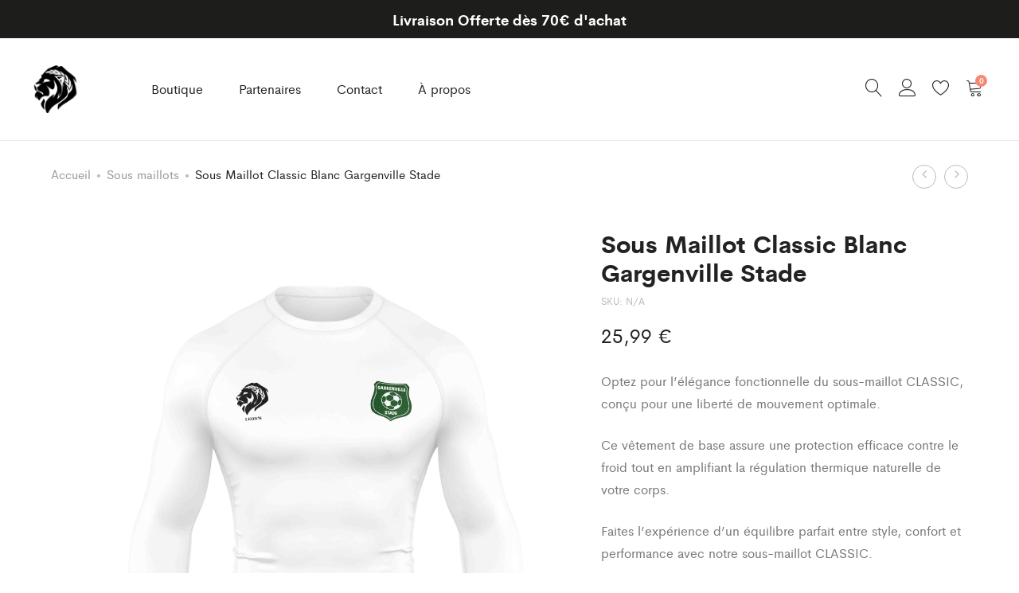

--- FILE ---
content_type: text/html; charset=UTF-8
request_url: https://leons-sport.com/shop/sous-maillot-classic-blanc-gargenville-stade/
body_size: 21894
content:
<div data-controller="product">
  <!DOCTYPE html>
<html lang="fr-FR">
<head>
	<meta charset="UTF-8">
	<meta name="viewport" content="width=device-width, initial-scale=1">
	<meta name="facebook-domain-verification" content="a22plrkuy0sd5zp14zlnwjup1l7x84" />
	<link rel="pingback" href="https://leons-sport.com/xmlrpc.php">

					<script>document.documentElement.className = document.documentElement.className + ' yes-js js_active js'</script>
			<title>Sous Maillot Classic Blanc Gargenville Stade &#8211; LEON&#039;S</title>
<meta name='robots' content='max-image-preview:large' />
<script>window._wca = window._wca || [];</script>
<link rel='dns-prefetch' href='//stats.wp.com' />
<link rel='dns-prefetch' href='//use.fontawesome.com' />
<link rel='preconnect' href='//c0.wp.com' />
<link rel="alternate" type="application/rss+xml" title="LEON&#039;S &raquo; Flux" href="https://leons-sport.com/feed/" />
<link rel="alternate" type="application/rss+xml" title="LEON&#039;S &raquo; Flux des commentaires" href="https://leons-sport.com/comments/feed/" />
<link rel="alternate" type="application/rss+xml" title="LEON&#039;S &raquo; Sous Maillot Classic Blanc Gargenville Stade Flux des commentaires" href="https://leons-sport.com/shop/sous-maillot-classic-blanc-gargenville-stade/feed/" />
<link rel="alternate" title="oEmbed (JSON)" type="application/json+oembed" href="https://leons-sport.com/wp-json/oembed/1.0/embed?url=https%3A%2F%2Fleons-sport.com%2Fshop%2Fsous-maillot-classic-blanc-gargenville-stade%2F" />
<link rel="alternate" title="oEmbed (XML)" type="text/xml+oembed" href="https://leons-sport.com/wp-json/oembed/1.0/embed?url=https%3A%2F%2Fleons-sport.com%2Fshop%2Fsous-maillot-classic-blanc-gargenville-stade%2F&#038;format=xml" />
<style id='wp-img-auto-sizes-contain-inline-css' type='text/css'>
img:is([sizes=auto i],[sizes^="auto," i]){contain-intrinsic-size:3000px 1500px}
/*# sourceURL=wp-img-auto-sizes-contain-inline-css */
</style>
<link rel='stylesheet' id='acfwf-wc-cart-block-integration-css' href='https://leons-sport.com/wp-content/plugins/advanced-coupons-for-woocommerce-free/dist/assets/index-467dde24.css?ver=1754211572' type='text/css' media='all' />
<link rel='stylesheet' id='acfwf-wc-checkout-block-integration-css' href='https://leons-sport.com/wp-content/plugins/advanced-coupons-for-woocommerce-free/dist/assets/index-2a7d8588.css?ver=1754211572' type='text/css' media='all' />
<link rel='stylesheet' id='ionicons-css' href='https://leons-sport.com/wp-content/plugins/supro-addons//assets/css/ionicons.min.css?ver=2.0.0' type='text/css' media='all' />
<link rel='stylesheet' id='linearicons-css' href='https://leons-sport.com/wp-content/plugins/supro-addons//assets/css/linearicons.min.css?ver=1.0.0' type='text/css' media='all' />
<style id='wp-emoji-styles-inline-css' type='text/css'>

	img.wp-smiley, img.emoji {
		display: inline !important;
		border: none !important;
		box-shadow: none !important;
		height: 1em !important;
		width: 1em !important;
		margin: 0 0.07em !important;
		vertical-align: -0.1em !important;
		background: none !important;
		padding: 0 !important;
	}
/*# sourceURL=wp-emoji-styles-inline-css */
</style>
<link rel='stylesheet' id='wp-block-library-css' href='https://c0.wp.com/c/6.9/wp-includes/css/dist/block-library/style.min.css' type='text/css' media='all' />
<link rel='stylesheet' id='wc-blocks-style-css' href='https://c0.wp.com/p/woocommerce/10.0.5/assets/client/blocks/wc-blocks.css' type='text/css' media='all' />
<style id='global-styles-inline-css' type='text/css'>
:root{--wp--preset--aspect-ratio--square: 1;--wp--preset--aspect-ratio--4-3: 4/3;--wp--preset--aspect-ratio--3-4: 3/4;--wp--preset--aspect-ratio--3-2: 3/2;--wp--preset--aspect-ratio--2-3: 2/3;--wp--preset--aspect-ratio--16-9: 16/9;--wp--preset--aspect-ratio--9-16: 9/16;--wp--preset--color--black: #000000;--wp--preset--color--cyan-bluish-gray: #abb8c3;--wp--preset--color--white: #ffffff;--wp--preset--color--pale-pink: #f78da7;--wp--preset--color--vivid-red: #cf2e2e;--wp--preset--color--luminous-vivid-orange: #ff6900;--wp--preset--color--luminous-vivid-amber: #fcb900;--wp--preset--color--light-green-cyan: #7bdcb5;--wp--preset--color--vivid-green-cyan: #00d084;--wp--preset--color--pale-cyan-blue: #8ed1fc;--wp--preset--color--vivid-cyan-blue: #0693e3;--wp--preset--color--vivid-purple: #9b51e0;--wp--preset--gradient--vivid-cyan-blue-to-vivid-purple: linear-gradient(135deg,rgb(6,147,227) 0%,rgb(155,81,224) 100%);--wp--preset--gradient--light-green-cyan-to-vivid-green-cyan: linear-gradient(135deg,rgb(122,220,180) 0%,rgb(0,208,130) 100%);--wp--preset--gradient--luminous-vivid-amber-to-luminous-vivid-orange: linear-gradient(135deg,rgb(252,185,0) 0%,rgb(255,105,0) 100%);--wp--preset--gradient--luminous-vivid-orange-to-vivid-red: linear-gradient(135deg,rgb(255,105,0) 0%,rgb(207,46,46) 100%);--wp--preset--gradient--very-light-gray-to-cyan-bluish-gray: linear-gradient(135deg,rgb(238,238,238) 0%,rgb(169,184,195) 100%);--wp--preset--gradient--cool-to-warm-spectrum: linear-gradient(135deg,rgb(74,234,220) 0%,rgb(151,120,209) 20%,rgb(207,42,186) 40%,rgb(238,44,130) 60%,rgb(251,105,98) 80%,rgb(254,248,76) 100%);--wp--preset--gradient--blush-light-purple: linear-gradient(135deg,rgb(255,206,236) 0%,rgb(152,150,240) 100%);--wp--preset--gradient--blush-bordeaux: linear-gradient(135deg,rgb(254,205,165) 0%,rgb(254,45,45) 50%,rgb(107,0,62) 100%);--wp--preset--gradient--luminous-dusk: linear-gradient(135deg,rgb(255,203,112) 0%,rgb(199,81,192) 50%,rgb(65,88,208) 100%);--wp--preset--gradient--pale-ocean: linear-gradient(135deg,rgb(255,245,203) 0%,rgb(182,227,212) 50%,rgb(51,167,181) 100%);--wp--preset--gradient--electric-grass: linear-gradient(135deg,rgb(202,248,128) 0%,rgb(113,206,126) 100%);--wp--preset--gradient--midnight: linear-gradient(135deg,rgb(2,3,129) 0%,rgb(40,116,252) 100%);--wp--preset--font-size--small: 13px;--wp--preset--font-size--medium: 20px;--wp--preset--font-size--large: 36px;--wp--preset--font-size--x-large: 42px;--wp--preset--spacing--20: 0.44rem;--wp--preset--spacing--30: 0.67rem;--wp--preset--spacing--40: 1rem;--wp--preset--spacing--50: 1.5rem;--wp--preset--spacing--60: 2.25rem;--wp--preset--spacing--70: 3.38rem;--wp--preset--spacing--80: 5.06rem;--wp--preset--shadow--natural: 6px 6px 9px rgba(0, 0, 0, 0.2);--wp--preset--shadow--deep: 12px 12px 50px rgba(0, 0, 0, 0.4);--wp--preset--shadow--sharp: 6px 6px 0px rgba(0, 0, 0, 0.2);--wp--preset--shadow--outlined: 6px 6px 0px -3px rgb(255, 255, 255), 6px 6px rgb(0, 0, 0);--wp--preset--shadow--crisp: 6px 6px 0px rgb(0, 0, 0);}:where(.is-layout-flex){gap: 0.5em;}:where(.is-layout-grid){gap: 0.5em;}body .is-layout-flex{display: flex;}.is-layout-flex{flex-wrap: wrap;align-items: center;}.is-layout-flex > :is(*, div){margin: 0;}body .is-layout-grid{display: grid;}.is-layout-grid > :is(*, div){margin: 0;}:where(.wp-block-columns.is-layout-flex){gap: 2em;}:where(.wp-block-columns.is-layout-grid){gap: 2em;}:where(.wp-block-post-template.is-layout-flex){gap: 1.25em;}:where(.wp-block-post-template.is-layout-grid){gap: 1.25em;}.has-black-color{color: var(--wp--preset--color--black) !important;}.has-cyan-bluish-gray-color{color: var(--wp--preset--color--cyan-bluish-gray) !important;}.has-white-color{color: var(--wp--preset--color--white) !important;}.has-pale-pink-color{color: var(--wp--preset--color--pale-pink) !important;}.has-vivid-red-color{color: var(--wp--preset--color--vivid-red) !important;}.has-luminous-vivid-orange-color{color: var(--wp--preset--color--luminous-vivid-orange) !important;}.has-luminous-vivid-amber-color{color: var(--wp--preset--color--luminous-vivid-amber) !important;}.has-light-green-cyan-color{color: var(--wp--preset--color--light-green-cyan) !important;}.has-vivid-green-cyan-color{color: var(--wp--preset--color--vivid-green-cyan) !important;}.has-pale-cyan-blue-color{color: var(--wp--preset--color--pale-cyan-blue) !important;}.has-vivid-cyan-blue-color{color: var(--wp--preset--color--vivid-cyan-blue) !important;}.has-vivid-purple-color{color: var(--wp--preset--color--vivid-purple) !important;}.has-black-background-color{background-color: var(--wp--preset--color--black) !important;}.has-cyan-bluish-gray-background-color{background-color: var(--wp--preset--color--cyan-bluish-gray) !important;}.has-white-background-color{background-color: var(--wp--preset--color--white) !important;}.has-pale-pink-background-color{background-color: var(--wp--preset--color--pale-pink) !important;}.has-vivid-red-background-color{background-color: var(--wp--preset--color--vivid-red) !important;}.has-luminous-vivid-orange-background-color{background-color: var(--wp--preset--color--luminous-vivid-orange) !important;}.has-luminous-vivid-amber-background-color{background-color: var(--wp--preset--color--luminous-vivid-amber) !important;}.has-light-green-cyan-background-color{background-color: var(--wp--preset--color--light-green-cyan) !important;}.has-vivid-green-cyan-background-color{background-color: var(--wp--preset--color--vivid-green-cyan) !important;}.has-pale-cyan-blue-background-color{background-color: var(--wp--preset--color--pale-cyan-blue) !important;}.has-vivid-cyan-blue-background-color{background-color: var(--wp--preset--color--vivid-cyan-blue) !important;}.has-vivid-purple-background-color{background-color: var(--wp--preset--color--vivid-purple) !important;}.has-black-border-color{border-color: var(--wp--preset--color--black) !important;}.has-cyan-bluish-gray-border-color{border-color: var(--wp--preset--color--cyan-bluish-gray) !important;}.has-white-border-color{border-color: var(--wp--preset--color--white) !important;}.has-pale-pink-border-color{border-color: var(--wp--preset--color--pale-pink) !important;}.has-vivid-red-border-color{border-color: var(--wp--preset--color--vivid-red) !important;}.has-luminous-vivid-orange-border-color{border-color: var(--wp--preset--color--luminous-vivid-orange) !important;}.has-luminous-vivid-amber-border-color{border-color: var(--wp--preset--color--luminous-vivid-amber) !important;}.has-light-green-cyan-border-color{border-color: var(--wp--preset--color--light-green-cyan) !important;}.has-vivid-green-cyan-border-color{border-color: var(--wp--preset--color--vivid-green-cyan) !important;}.has-pale-cyan-blue-border-color{border-color: var(--wp--preset--color--pale-cyan-blue) !important;}.has-vivid-cyan-blue-border-color{border-color: var(--wp--preset--color--vivid-cyan-blue) !important;}.has-vivid-purple-border-color{border-color: var(--wp--preset--color--vivid-purple) !important;}.has-vivid-cyan-blue-to-vivid-purple-gradient-background{background: var(--wp--preset--gradient--vivid-cyan-blue-to-vivid-purple) !important;}.has-light-green-cyan-to-vivid-green-cyan-gradient-background{background: var(--wp--preset--gradient--light-green-cyan-to-vivid-green-cyan) !important;}.has-luminous-vivid-amber-to-luminous-vivid-orange-gradient-background{background: var(--wp--preset--gradient--luminous-vivid-amber-to-luminous-vivid-orange) !important;}.has-luminous-vivid-orange-to-vivid-red-gradient-background{background: var(--wp--preset--gradient--luminous-vivid-orange-to-vivid-red) !important;}.has-very-light-gray-to-cyan-bluish-gray-gradient-background{background: var(--wp--preset--gradient--very-light-gray-to-cyan-bluish-gray) !important;}.has-cool-to-warm-spectrum-gradient-background{background: var(--wp--preset--gradient--cool-to-warm-spectrum) !important;}.has-blush-light-purple-gradient-background{background: var(--wp--preset--gradient--blush-light-purple) !important;}.has-blush-bordeaux-gradient-background{background: var(--wp--preset--gradient--blush-bordeaux) !important;}.has-luminous-dusk-gradient-background{background: var(--wp--preset--gradient--luminous-dusk) !important;}.has-pale-ocean-gradient-background{background: var(--wp--preset--gradient--pale-ocean) !important;}.has-electric-grass-gradient-background{background: var(--wp--preset--gradient--electric-grass) !important;}.has-midnight-gradient-background{background: var(--wp--preset--gradient--midnight) !important;}.has-small-font-size{font-size: var(--wp--preset--font-size--small) !important;}.has-medium-font-size{font-size: var(--wp--preset--font-size--medium) !important;}.has-large-font-size{font-size: var(--wp--preset--font-size--large) !important;}.has-x-large-font-size{font-size: var(--wp--preset--font-size--x-large) !important;}
/*# sourceURL=global-styles-inline-css */
</style>

<style id='classic-theme-styles-inline-css' type='text/css'>
/*! This file is auto-generated */
.wp-block-button__link{color:#fff;background-color:#32373c;border-radius:9999px;box-shadow:none;text-decoration:none;padding:calc(.667em + 2px) calc(1.333em + 2px);font-size:1.125em}.wp-block-file__button{background:#32373c;color:#fff;text-decoration:none}
/*# sourceURL=/wp-includes/css/classic-themes.min.css */
</style>
<link rel='stylesheet' id='contact-form-7-css' href='https://leons-sport.com/wp-content/plugins/contact-form-7/includes/css/styles.css?ver=6.1.4' type='text/css' media='all' />
<link rel='stylesheet' id='mabel-shoppable-images-lite-css' href='https://leons-sport.com/wp-content/plugins/mabel-shoppable-images-lite/public/css/public.min.css?ver=1.3' type='text/css' media='all' />
<style id='mabel-shoppable-images-lite-inline-css' type='text/css'>
span.mb-siwc-tag{margin-left:-12px;margin-top:-12px;color:#7b53c1;width:25px;height:25px;line-height:25px;background:#ffffff;font-size:14px;border-radius:50%;}
/*# sourceURL=mabel-shoppable-images-lite-inline-css */
</style>
<link rel='stylesheet' id='rs-plugin-settings-css' href='https://leons-sport.com/wp-content/plugins/revslider/public/assets/css/rs6.css?ver=6.3.5' type='text/css' media='all' />
<style id='rs-plugin-settings-inline-css' type='text/css'>
#rs-demo-id {}
/*# sourceURL=rs-plugin-settings-inline-css */
</style>
<link rel='stylesheet' id='woocommerce-general-css' href='https://c0.wp.com/p/woocommerce/10.0.5/assets/css/woocommerce.css' type='text/css' media='all' />
<style id='woocommerce-inline-inline-css' type='text/css'>
.woocommerce form .form-row .required { visibility: visible; }
/*# sourceURL=woocommerce-inline-inline-css */
</style>
<link rel='stylesheet' id='dashicons-css' href='https://c0.wp.com/c/6.9/wp-includes/css/dashicons.min.css' type='text/css' media='all' />
<style id='dashicons-inline-css' type='text/css'>
[data-font="Dashicons"]:before {font-family: 'Dashicons' !important;content: attr(data-icon) !important;speak: none !important;font-weight: normal !important;font-variant: normal !important;text-transform: none !important;line-height: 1 !important;font-style: normal !important;-webkit-font-smoothing: antialiased !important;-moz-osx-font-smoothing: grayscale !important;}
/*# sourceURL=dashicons-inline-css */
</style>
<link rel='stylesheet' id='woocommerce-addons-css-css' href='https://leons-sport.com/wp-content/plugins/woocommerce-product-addons/assets/css/frontend.css?ver=3.4.0' type='text/css' media='all' />
<link rel='stylesheet' id='jquery-selectBox-css' href='https://leons-sport.com/wp-content/plugins/yith-woocommerce-wishlist/assets/css/jquery.selectBox.css?ver=1.2.0' type='text/css' media='all' />
<link rel='stylesheet' id='woocommerce_prettyPhoto_css-css' href='//leons-sport.com/wp-content/plugins/woocommerce/assets/css/prettyPhoto.css?ver=3.1.6' type='text/css' media='all' />
<link rel='stylesheet' id='yith-wcwl-main-css' href='https://leons-sport.com/wp-content/plugins/yith-woocommerce-wishlist/assets/css/style.css?ver=4.11.0' type='text/css' media='all' />
<style id='yith-wcwl-main-inline-css' type='text/css'>
 :root { --rounded-corners-radius: 16px; --add-to-cart-rounded-corners-radius: 16px; --color-headers-background: #F4F4F4; --feedback-duration: 3s } 
 :root { --rounded-corners-radius: 16px; --add-to-cart-rounded-corners-radius: 16px; --color-headers-background: #F4F4F4; --feedback-duration: 3s } 
/*# sourceURL=yith-wcwl-main-inline-css */
</style>
<link rel='stylesheet' id='brands-styles-css' href='https://c0.wp.com/p/woocommerce/10.0.5/assets/css/brands.css' type='text/css' media='all' />
<link rel='stylesheet' id='supro-fonts-css' href='https://fonts.googleapis.com/css?family=Libre+Baskerville%3A400%2C400i%2C700&#038;subset=latin%2Clatin-ext&#038;ver=20180307' type='text/css' media='all' />
<link rel='stylesheet' id='bootstrap-css' href='https://leons-sport.com/wp-content/themes/supro/css/bootstrap.min.css?ver=3.3.7' type='text/css' media='all' />
<link rel='stylesheet' id='font-awesome-css' href='https://leons-sport.com/wp-content/themes/supro/css/font-awesome.min.css?ver=4.6.3' type='text/css' media='all' />
<style id='font-awesome-inline-css' type='text/css'>
[data-font="FontAwesome"]:before {font-family: 'FontAwesome' !important;content: attr(data-icon) !important;speak: none !important;font-weight: normal !important;font-variant: normal !important;text-transform: none !important;line-height: 1 !important;font-style: normal !important;-webkit-font-smoothing: antialiased !important;-moz-osx-font-smoothing: grayscale !important;}
/*# sourceURL=font-awesome-inline-css */
</style>
<link rel='stylesheet' id='eleganticons-css' href='https://leons-sport.com/wp-content/themes/supro/css/eleganticons.min.css?ver=1.0.0' type='text/css' media='all' />
<link rel='stylesheet' id='photoswipe-css' href='https://c0.wp.com/p/woocommerce/10.0.5/assets/css/photoswipe/photoswipe.min.css' type='text/css' media='all' />
<link rel='stylesheet' id='supro-css' href='https://leons-sport.com/wp-content/themes/supro/style.css?ver=20201126' type='text/css' media='all' />
<style id='supro-inline-css' type='text/css'>
.site-header .logo img  {width:60px; height:60px; }.site-footer .footer-copyright {padding-bottom:10px;}.woocommerce.single-product-layout-2 .site-header { background-color:#f2f1f0; }.woocommerce.single-product-layout-2 .product-toolbar { background-color:#f2f1f0; }.woocommerce.single-product-layout-2 div.product .supro-single-product-detail { background-color:#f2f1f0; }.woocommerce.single-product-layout-2 .su-header-minimized { background-color:#f2f1f0; }.supro-boxed-layout  {}
/*# sourceURL=supro-inline-css */
</style>
<link rel='stylesheet' id='photoswipe-default-skin-css' href='https://c0.wp.com/p/woocommerce/10.0.5/assets/css/photoswipe/default-skin/default-skin.min.css' type='text/css' media='all' />
<link rel='stylesheet' id='supro-child-style-css' href='https://leons-sport.com/wp-content/themes/supro-child/style.css?ver=6.9' type='text/css' media='all' />
<link rel='stylesheet' id='main_css-css' href='https://leons-sport.com/wp-content/themes/supro-child/assets/dist/main.css?ver=6.9' type='text/css' media='all' />
<link rel='stylesheet' id='font-awsome-css' href='https://use.fontawesome.com/releases/v5.15.4/css/all.css?ver=6.9' type='text/css' media='all' />
<script type="text/template" id="tmpl-variation-template">
	<div class="woocommerce-variation-description">{{{ data.variation.variation_description }}}</div>
	<div class="woocommerce-variation-price">{{{ data.variation.price_html }}}</div>
	<div class="woocommerce-variation-availability">{{{ data.variation.availability_html }}}</div>
</script>
<script type="text/template" id="tmpl-unavailable-variation-template">
	<p role="alert">Désolé, ce produit n&rsquo;est pas disponible. Veuillez choisir une combinaison différente.</p>
</script>
<script src="https://c0.wp.com/c/6.9/wp-includes/js/jquery/jquery.min.js" id="jquery-core-js"></script>
<script id="mabel-shoppable-images-lite-js-extra">
var mabel_script_vars = {"ajaxurl":"https://leons-sport.com/wp-admin/admin-ajax.php","sinonce":"c2664db929"};
//# sourceURL=mabel-shoppable-images-lite-js-extra
</script>
<script src="https://leons-sport.com/wp-content/plugins/mabel-shoppable-images-lite/public/js/public.min.js?ver=1.3" id="mabel-shoppable-images-lite-js"></script>
<script src="https://leons-sport.com/wp-content/plugins/revslider/public/assets/js/rbtools.min.js?ver=6.3.5" id="tp-tools-js"></script>
<script src="https://leons-sport.com/wp-content/plugins/revslider/public/assets/js/rs6.min.js?ver=6.3.5" id="revmin-js"></script>
<script src="https://c0.wp.com/p/woocommerce/10.0.5/assets/js/js-cookie/js.cookie.min.js" id="js-cookie-js" defer data-wp-strategy="defer"></script>
<script id="wc-cart-fragments-js-extra">
var wc_cart_fragments_params = {"ajax_url":"/wp-admin/admin-ajax.php","wc_ajax_url":"/?wc-ajax=%%endpoint%%","cart_hash_key":"wc_cart_hash_146b896b0abfdfbbfbd5b422da6766d2","fragment_name":"wc_fragments_146b896b0abfdfbbfbd5b422da6766d2","request_timeout":"5000"};
//# sourceURL=wc-cart-fragments-js-extra
</script>
<script src="https://c0.wp.com/p/woocommerce/10.0.5/assets/js/frontend/cart-fragments.min.js" id="wc-cart-fragments-js" defer data-wp-strategy="defer"></script>
<script src="https://c0.wp.com/p/woocommerce/10.0.5/assets/js/jquery-blockui/jquery.blockUI.min.js" id="jquery-blockui-js" data-wp-strategy="defer"></script>
<script id="wc-add-to-cart-js-extra">
var wc_add_to_cart_params = {"ajax_url":"/wp-admin/admin-ajax.php","wc_ajax_url":"/?wc-ajax=%%endpoint%%","i18n_view_cart":"Voir le panier","cart_url":"https://leons-sport.com/panier/","is_cart":"","cart_redirect_after_add":"no"};
//# sourceURL=wc-add-to-cart-js-extra
</script>
<script src="https://c0.wp.com/p/woocommerce/10.0.5/assets/js/frontend/add-to-cart.min.js" id="wc-add-to-cart-js" data-wp-strategy="defer"></script>
<script src="https://c0.wp.com/p/woocommerce/10.0.5/assets/js/zoom/jquery.zoom.min.js" id="zoom-js" defer data-wp-strategy="defer"></script>
<script id="wc-single-product-js-extra">
var wc_single_product_params = {"i18n_required_rating_text":"Veuillez s\u00e9lectionner une note","i18n_rating_options":["1\u00a0\u00e9toile sur 5","2\u00a0\u00e9toiles sur 5","3\u00a0\u00e9toiles sur 5","4\u00a0\u00e9toiles sur 5","5\u00a0\u00e9toiles sur 5"],"i18n_product_gallery_trigger_text":"Voir la galerie d\u2019images en plein \u00e9cran","review_rating_required":"yes","flexslider":{"rtl":false,"animation":"slide","smoothHeight":true,"directionNav":false,"controlNav":"thumbnails","slideshow":false,"animationSpeed":500,"animationLoop":false,"allowOneSlide":false},"zoom_enabled":"","zoom_options":[],"photoswipe_enabled":"","photoswipe_options":{"shareEl":false,"closeOnScroll":false,"history":false,"hideAnimationDuration":0,"showAnimationDuration":0},"flexslider_enabled":""};
//# sourceURL=wc-single-product-js-extra
</script>
<script src="https://c0.wp.com/p/woocommerce/10.0.5/assets/js/frontend/single-product.min.js" id="wc-single-product-js" defer data-wp-strategy="defer"></script>
<script id="woocommerce-js-extra">
var woocommerce_params = {"ajax_url":"/wp-admin/admin-ajax.php","wc_ajax_url":"/?wc-ajax=%%endpoint%%","i18n_password_show":"Afficher le mot de passe","i18n_password_hide":"Masquer le mot de passe"};
//# sourceURL=woocommerce-js-extra
</script>
<script src="https://c0.wp.com/p/woocommerce/10.0.5/assets/js/frontend/woocommerce.min.js" id="woocommerce-js" defer data-wp-strategy="defer"></script>
<script src="https://leons-sport.com/wp-content/plugins/js_composer/assets/js/vendors/woocommerce-add-to-cart.js?ver=6.10.0" id="vc_woocommerce-add-to-cart-js-js"></script>
<script src="https://c0.wp.com/c/6.9/wp-includes/js/underscore.min.js" id="underscore-js"></script>
<script id="wp-util-js-extra">
var _wpUtilSettings = {"ajax":{"url":"/wp-admin/admin-ajax.php"}};
//# sourceURL=wp-util-js-extra
</script>
<script src="https://c0.wp.com/c/6.9/wp-includes/js/wp-util.min.js" id="wp-util-js"></script>
<script id="wc-add-to-cart-variation-js-extra">
var wc_add_to_cart_variation_params = {"wc_ajax_url":"/?wc-ajax=%%endpoint%%","i18n_no_matching_variations_text":"D\u00e9sol\u00e9, aucun produit ne r\u00e9pond \u00e0 vos crit\u00e8res. Veuillez choisir une combinaison diff\u00e9rente.","i18n_make_a_selection_text":"Veuillez s\u00e9lectionner des options du produit avant de l\u2019ajouter \u00e0 votre panier.","i18n_unavailable_text":"D\u00e9sol\u00e9, ce produit n\u2019est pas disponible. Veuillez choisir une combinaison diff\u00e9rente.","i18n_reset_alert_text":"Votre s\u00e9lection a \u00e9t\u00e9 r\u00e9initialis\u00e9e. Veuillez s\u00e9lectionner des options du produit avant de l\u2019ajouter \u00e0 votre panier."};
//# sourceURL=wc-add-to-cart-variation-js-extra
</script>
<script src="https://c0.wp.com/p/woocommerce/10.0.5/assets/js/frontend/add-to-cart-variation.min.js" id="wc-add-to-cart-variation-js" defer data-wp-strategy="defer"></script>
<script src="https://stats.wp.com/s-202603.js" id="woocommerce-analytics-js" defer data-wp-strategy="defer"></script>
<link rel="https://api.w.org/" href="https://leons-sport.com/wp-json/" /><link rel="alternate" title="JSON" type="application/json" href="https://leons-sport.com/wp-json/wp/v2/product/11516" /><link rel="EditURI" type="application/rsd+xml" title="RSD" href="https://leons-sport.com/xmlrpc.php?rsd" />
<meta name="generator" content="WordPress 6.9" />
<meta name="generator" content="WooCommerce 10.0.5" />
<link rel="canonical" href="https://leons-sport.com/shop/sous-maillot-classic-blanc-gargenville-stade/" />
<link rel='shortlink' href='https://leons-sport.com/?p=11516' />
	<style>img#wpstats{display:none}</style>
			<noscript><style>.woocommerce-product-gallery{ opacity: 1 !important; }</style></noscript>
	<style type="text/css">.recentcomments a{display:inline !important;padding:0 !important;margin:0 !important;}</style><meta name="generator" content="Powered by WPBakery Page Builder - drag and drop page builder for WordPress."/>
<meta name="generator" content="Powered by Slider Revolution 6.3.5 - responsive, Mobile-Friendly Slider Plugin for WordPress with comfortable drag and drop interface." />
<link rel="modulepreload" href="https://leons-sport.com/wp-content/plugins/advanced-coupons-for-woocommerce-free/dist/common/NoticesPlugin.4b31c3cc.js"  /><link rel="modulepreload" href="https://leons-sport.com/wp-content/plugins/advanced-coupons-for-woocommerce-free/dist/common/NoticesPlugin.4b31c3cc.js"  /><link rel="icon" href="https://leons-sport.com/wp-content/uploads/2021/01/cropped-logo-leons-32x32.png" sizes="32x32" />
<link rel="icon" href="https://leons-sport.com/wp-content/uploads/2021/01/cropped-logo-leons-192x192.png" sizes="192x192" />
<link rel="apple-touch-icon" href="https://leons-sport.com/wp-content/uploads/2021/01/cropped-logo-leons-180x180.png" />
<meta name="msapplication-TileImage" content="https://leons-sport.com/wp-content/uploads/2021/01/cropped-logo-leons-270x270.png" />
<script type="text/javascript">function setREVStartSize(e){
			//window.requestAnimationFrame(function() {				 
				window.RSIW = window.RSIW===undefined ? window.innerWidth : window.RSIW;	
				window.RSIH = window.RSIH===undefined ? window.innerHeight : window.RSIH;	
				try {								
					var pw = document.getElementById(e.c).parentNode.offsetWidth,
						newh;
					pw = pw===0 || isNaN(pw) ? window.RSIW : pw;
					e.tabw = e.tabw===undefined ? 0 : parseInt(e.tabw);
					e.thumbw = e.thumbw===undefined ? 0 : parseInt(e.thumbw);
					e.tabh = e.tabh===undefined ? 0 : parseInt(e.tabh);
					e.thumbh = e.thumbh===undefined ? 0 : parseInt(e.thumbh);
					e.tabhide = e.tabhide===undefined ? 0 : parseInt(e.tabhide);
					e.thumbhide = e.thumbhide===undefined ? 0 : parseInt(e.thumbhide);
					e.mh = e.mh===undefined || e.mh=="" || e.mh==="auto" ? 0 : parseInt(e.mh,0);		
					if(e.layout==="fullscreen" || e.l==="fullscreen") 						
						newh = Math.max(e.mh,window.RSIH);					
					else{					
						e.gw = Array.isArray(e.gw) ? e.gw : [e.gw];
						for (var i in e.rl) if (e.gw[i]===undefined || e.gw[i]===0) e.gw[i] = e.gw[i-1];					
						e.gh = e.el===undefined || e.el==="" || (Array.isArray(e.el) && e.el.length==0)? e.gh : e.el;
						e.gh = Array.isArray(e.gh) ? e.gh : [e.gh];
						for (var i in e.rl) if (e.gh[i]===undefined || e.gh[i]===0) e.gh[i] = e.gh[i-1];
											
						var nl = new Array(e.rl.length),
							ix = 0,						
							sl;					
						e.tabw = e.tabhide>=pw ? 0 : e.tabw;
						e.thumbw = e.thumbhide>=pw ? 0 : e.thumbw;
						e.tabh = e.tabhide>=pw ? 0 : e.tabh;
						e.thumbh = e.thumbhide>=pw ? 0 : e.thumbh;					
						for (var i in e.rl) nl[i] = e.rl[i]<window.RSIW ? 0 : e.rl[i];
						sl = nl[0];									
						for (var i in nl) if (sl>nl[i] && nl[i]>0) { sl = nl[i]; ix=i;}															
						var m = pw>(e.gw[ix]+e.tabw+e.thumbw) ? 1 : (pw-(e.tabw+e.thumbw)) / (e.gw[ix]);					
						newh =  (e.gh[ix] * m) + (e.tabh + e.thumbh);
					}				
					if(window.rs_init_css===undefined) window.rs_init_css = document.head.appendChild(document.createElement("style"));					
					document.getElementById(e.c).height = newh+"px";
					window.rs_init_css.innerHTML += "#"+e.c+"_wrapper { height: "+newh+"px }";				
				} catch(e){
					console.log("Failure at Presize of Slider:" + e)
				}					   
			//});
		  };</script>
		<style type="text/css" id="wp-custom-css">
			.free-shipping-banner {
    background-color: #1D1D1B; /* couleur de fond */
    color: #FFFFFF ; /* couleur du texte */
    padding: 10px;
    text-align: center;
    font-size: 18px;
    font-weight: bold;
}
		</style>
		<style id="kirki-inline-styles"></style><noscript><style> .wpb_animate_when_almost_visible { opacity: 1; }</style></noscript></head>

<body class="wp-singular product-template-default single single-product postid-11516 wp-embed-responsive wp-theme-supro wp-child-theme-supro-child theme-supro woocommerce woocommerce-page woocommerce-no-js header-layout-6 full-content single-product-layout-3 add-to-cart-sticky header-sticky wpb-js-composer js-comp-ver-6.10.0 vc_responsive">
	
<div class="free-shipping-banner">
    Livraison Offerte dès 70€ d'achat
</div>
	
<div id="page" class="hfeed site">

	<div id="su-header-minimized" class="su-header-minimized su-header-6"></div>
	<header id="masthead" class="site-header">
		<div class="supro-container">
	<div class="header-main">
		<div class="header-row">
			<div class="menu-logo s-left">
				<div class="site-logo">
						<a href="https://leons-sport.com" class="logo">
		<img src="https://leons-sport.com/wp-content/uploads/2021/01/cropped-logo-leons.png" alt="LEON&#039;S" class="logo logo-dark">
		<img src="https://leons-sport.com/wp-content/themes/supro/img/logo-light.svg" alt="LEON&#039;S" class="logo logo-light">
	</a>
<p class="site-title"><a href="https://leons-sport.com" rel="home">LEON&#039;S</a></p>	<p class="site-description">Be the beast</p>
				</div>
			</div>
			<div class="container s-center menu-main">
				<div class="menu-nav">
					<nav class="primary-nav nav">
						<ul id="menu-menu-principal" class="menu none"><li id="menu-item-2814" class="menu-item menu-item-type-post_type menu-item-object-page menu-item-has-children current_page_parent menu-item-2814 dropdown hasmenu"><a href="https://leons-sport.com/boutique/" class="dropdown-toggle">Boutique</a>
<ul class="dropdown-submenu">
	<li id="menu-item-2821" class="menu-item menu-item-type-custom menu-item-object-custom menu-item-2821"><a href="https://leons-sport.com/boutique/?filter_sexe=homme">Homme</a></li>
	<li id="menu-item-2823" class="menu-item menu-item-type-custom menu-item-object-custom menu-item-2823"><a href="https://leons-sport.com/boutique/?filter_sexe=enfant">Enfant</a></li>

</ul>
</li>
<li id="menu-item-2718" class="menu-item menu-item-type-custom menu-item-object-custom menu-item-2718"><a href="https://leons-sport.com/partenaires">Partenaires</a></li>
<li id="menu-item-1467" class="menu-item menu-item-type-post_type menu-item-object-page menu-item-1467"><a href="https://leons-sport.com/contact/">Contact</a></li>
<li id="menu-item-3532" class="menu-item menu-item-type-post_type menu-item-object-page menu-item-3532"><a href="https://leons-sport.com/a-propos/">À propos</a></li>
</ul>					</nav>
				</div>
			</div>
			<div class="menu-extra s-right">
				<ul>
					<li class="extra-menu-item menu-item-search "><a href="#" class="menu-extra-search"><i class="t-icon icon-magnifier"></i></a><form method="get" class="instance-search" action="https://leons-sport.com/"><input type="text" name="s" placeholder="Commencer la recherche..." class="search-field" autocomplete="off"><i class="t-icon icon-magnifier"></i></form><div class="loading"><span class="supro-loader"></span></div><div class="search-results"><div class="woocommerce"></div></div></li>					<li class="extra-menu-item menu-item-account">
					<a id="menu-extra-login" href="https://leons-sport.com/mon-compte/"><i class="t-icon icon-user"></i><span class="label-item acc-label">Mon compte</span></a>
				</li>					<li class="extra-menu-item menu-item-wishlist">
					<a href="https://leons-sport.com/listedesouhaits/">
					<i class="t-icon icon-heart"></i>
					<span class="label-item wishlist-label">Ma liste de souhaits</span>
					</a>
				</li>										<li class="menu-item-cart extra-menu-item">
				<a class="cart-contents" id="icon-cart-contents" href="https://leons-sport.com/panier/">
					<i class="t-icon icon-cart"></i>
					<span class="label-item cart-label">Panier d&#039;achat</span>
					<span class="mini-cart-counter">0</span>
				</a>
			</li>												<li class="extra-menu-item menu-item-sidebar hidden-lg">
			<a class="menu-sidebar" id="icon-menu-mobile" href="#">
				<i class="t-icon icon-menu"></i>
			</a>
		</li>

						</ul>
			</div>
		</div>
	</div>
</div>
	</header><!-- #masthead -->

	
	<div id="content" class="site-content">
		<div class="container"><div class="row">
  
        <div class="product-toolbar clearfix">
            <div class="container">
				<nav class="woocommerce-breadcrumb" aria-label="Breadcrumb"><a href="https://leons-sport.com">Accueil</a><span class="circle"></span><a href="https://leons-sport.com/product-category/sous-maillots/">Sous maillots</a><span class="circle"></span>Sous Maillot Classic Blanc Gargenville Stade</nav>
	<nav class="navigation post-navigation" aria-label="Produits">
		<h2 class="screen-reader-text">Product navigation</h2>
		<div class="nav-links"><div class="nav-previous"><a href="https://leons-sport.com/shop/maillot-classic-vert-blanc-gargenville-stade-enfant/" rel="prev"><i class="arrow_carrot-left"></i><span class="screen-reader-text">Maillot Classic Vert/Blanc Gargenville Stade Enfant</span></a></div><div class="nav-next"><a href="https://leons-sport.com/shop/sous-maillot-classic-blanc-gargenville-stade-enfant/" rel="next"><span class="screen-reader-text">Sous maillot Classic Blanc Gargenville Stade Enfant</span><i class="arrow_carrot-right"></i></a></div></div>
	</nav>            </div>
        </div>

		<div id="primary" class="content-area col-md-12 col-sm-12 col-xs-12" role="main">

      
    <div class="woocommerce-notices-wrapper"></div><div id="product-11516" class="supro-single-product supro-product-layout-3 product type-product post-11516 status-publish first instock product_cat-sous-maillots has-post-thumbnail shipping-taxable purchasable product-type-variable">
  	<div class="supro-single-product-detail">
				<div class="container">
						      <div class="single-product-header">
        <div class="single-product-images">
          <ul class="single-product-images-list single-product-images-list--one-element">
                      <li>
              <img src="https://leons-sport.com/wp-content/uploads/2023/11/Sous-maillot-Classic-Blanc-copie-scaled.jpg" alt="Sous Maillot Classic Blanc Gargenville Stade">
            </li>
                      </ul>
        </div>
        <div class="product-summary">
          <div class="summary entry-summary">

            <div class="sticky-summary"><h1 class="product_title entry-title">Sous Maillot Classic Blanc Gargenville Stade</h1>            <div class="sku_wrapper">SKU:                <span class="sku">
                    N/A                </span>
            </div>
			        <div class="header-summary">
            <p class="price"><span class="woocommerce-Price-amount amount">25,99&nbsp;<span class="woocommerce-Price-currencySymbol">&euro;</span></span></p>
			        </div>
		<div class="woocommerce-product-details__short-description">
	<p>Optez pour l&rsquo;élégance fonctionnelle du sous-maillot CLASSIC, conçu pour une liberté de mouvement optimale.</p>
<p>Ce vêtement de base assure une protection efficace contre le froid tout en amplifiant la régulation thermique naturelle de votre corps.</p>
<p>Faites l&rsquo;expérience d&rsquo;un équilibre parfait entre style, confort et performance avec notre sous-maillot CLASSIC.</p>
</div>

<form class="variations_form cart" action="https://leons-sport.com/shop/sous-maillot-classic-blanc-gargenville-stade/" method="post" enctype='multipart/form-data' data-product_id="11516" data-product_variations="[{&quot;attributes&quot;:{&quot;attribute_pa_taille&quot;:&quot;xs&quot;},&quot;availability_html&quot;:&quot;&quot;,&quot;backorders_allowed&quot;:false,&quot;dimensions&quot;:{&quot;length&quot;:&quot;&quot;,&quot;width&quot;:&quot;&quot;,&quot;height&quot;:&quot;&quot;},&quot;dimensions_html&quot;:&quot;ND&quot;,&quot;display_price&quot;:25.99,&quot;display_regular_price&quot;:25.99,&quot;image&quot;:{&quot;title&quot;:&quot;Exclusive Mockups for Branding and Packaging Design&quot;,&quot;caption&quot;:&quot;&quot;,&quot;url&quot;:&quot;https:\/\/leons-sport.com\/wp-content\/uploads\/2023\/11\/Sous-maillot-Classic-Blanc-copie-scaled.jpg&quot;,&quot;alt&quot;:&quot;Exclusive Mockups for Branding and Packaging Design&quot;,&quot;src&quot;:&quot;https:\/\/leons-sport.com\/wp-content\/uploads\/2023\/11\/Sous-maillot-Classic-Blanc-copie-1200x1200.jpg&quot;,&quot;srcset&quot;:&quot;https:\/\/leons-sport.com\/wp-content\/uploads\/2023\/11\/Sous-maillot-Classic-Blanc-copie-1200x1200.jpg 1200w, https:\/\/leons-sport.com\/wp-content\/uploads\/2023\/11\/Sous-maillot-Classic-Blanc-copie-300x300.jpg 300w, https:\/\/leons-sport.com\/wp-content\/uploads\/2023\/11\/Sous-maillot-Classic-Blanc-copie-1024x1024.jpg 1024w, https:\/\/leons-sport.com\/wp-content\/uploads\/2023\/11\/Sous-maillot-Classic-Blanc-copie-150x150.jpg 150w, https:\/\/leons-sport.com\/wp-content\/uploads\/2023\/11\/Sous-maillot-Classic-Blanc-copie-768x768.jpg 768w, https:\/\/leons-sport.com\/wp-content\/uploads\/2023\/11\/Sous-maillot-Classic-Blanc-copie-1536x1536.jpg 1536w, https:\/\/leons-sport.com\/wp-content\/uploads\/2023\/11\/Sous-maillot-Classic-Blanc-copie-2048x2048.jpg 2048w, https:\/\/leons-sport.com\/wp-content\/uploads\/2023\/11\/Sous-maillot-Classic-Blanc-copie-480x480.jpg 480w, https:\/\/leons-sport.com\/wp-content\/uploads\/2023\/11\/Sous-maillot-Classic-Blanc-copie-450x450.jpg 450w, https:\/\/leons-sport.com\/wp-content\/uploads\/2023\/11\/Sous-maillot-Classic-Blanc-copie-1000x1000.jpg 1000w, https:\/\/leons-sport.com\/wp-content\/uploads\/2023\/11\/Sous-maillot-Classic-Blanc-copie-100x100.jpg 100w&quot;,&quot;sizes&quot;:&quot;(max-width: 1200px) 100vw, 1200px&quot;,&quot;full_src&quot;:&quot;https:\/\/leons-sport.com\/wp-content\/uploads\/2023\/11\/Sous-maillot-Classic-Blanc-copie-scaled.jpg&quot;,&quot;full_src_w&quot;:2560,&quot;full_src_h&quot;:2560,&quot;gallery_thumbnail_src&quot;:&quot;https:\/\/leons-sport.com\/wp-content\/uploads\/2023\/11\/Sous-maillot-Classic-Blanc-copie-100x100.jpg&quot;,&quot;gallery_thumbnail_src_w&quot;:100,&quot;gallery_thumbnail_src_h&quot;:100,&quot;thumb_src&quot;:&quot;https:\/\/leons-sport.com\/wp-content\/uploads\/2023\/11\/Sous-maillot-Classic-Blanc-copie-1000x1000.jpg&quot;,&quot;thumb_src_w&quot;:1000,&quot;thumb_src_h&quot;:1000,&quot;src_w&quot;:1200,&quot;src_h&quot;:1200},&quot;image_id&quot;:11511,&quot;is_downloadable&quot;:false,&quot;is_in_stock&quot;:true,&quot;is_purchasable&quot;:true,&quot;is_sold_individually&quot;:&quot;no&quot;,&quot;is_virtual&quot;:false,&quot;max_qty&quot;:&quot;&quot;,&quot;min_qty&quot;:1,&quot;price_html&quot;:&quot;&quot;,&quot;sku&quot;:&quot;&quot;,&quot;variation_description&quot;:&quot;&quot;,&quot;variation_id&quot;:11517,&quot;variation_is_active&quot;:true,&quot;variation_is_visible&quot;:true,&quot;weight&quot;:&quot;&quot;,&quot;weight_html&quot;:&quot;ND&quot;},{&quot;attributes&quot;:{&quot;attribute_pa_taille&quot;:&quot;l&quot;},&quot;availability_html&quot;:&quot;&quot;,&quot;backorders_allowed&quot;:false,&quot;dimensions&quot;:{&quot;length&quot;:&quot;&quot;,&quot;width&quot;:&quot;&quot;,&quot;height&quot;:&quot;&quot;},&quot;dimensions_html&quot;:&quot;ND&quot;,&quot;display_price&quot;:25.99,&quot;display_regular_price&quot;:25.99,&quot;image&quot;:{&quot;title&quot;:&quot;Exclusive Mockups for Branding and Packaging Design&quot;,&quot;caption&quot;:&quot;&quot;,&quot;url&quot;:&quot;https:\/\/leons-sport.com\/wp-content\/uploads\/2023\/11\/Sous-maillot-Classic-Blanc-copie-scaled.jpg&quot;,&quot;alt&quot;:&quot;Exclusive Mockups for Branding and Packaging Design&quot;,&quot;src&quot;:&quot;https:\/\/leons-sport.com\/wp-content\/uploads\/2023\/11\/Sous-maillot-Classic-Blanc-copie-1200x1200.jpg&quot;,&quot;srcset&quot;:&quot;https:\/\/leons-sport.com\/wp-content\/uploads\/2023\/11\/Sous-maillot-Classic-Blanc-copie-1200x1200.jpg 1200w, https:\/\/leons-sport.com\/wp-content\/uploads\/2023\/11\/Sous-maillot-Classic-Blanc-copie-300x300.jpg 300w, https:\/\/leons-sport.com\/wp-content\/uploads\/2023\/11\/Sous-maillot-Classic-Blanc-copie-1024x1024.jpg 1024w, https:\/\/leons-sport.com\/wp-content\/uploads\/2023\/11\/Sous-maillot-Classic-Blanc-copie-150x150.jpg 150w, https:\/\/leons-sport.com\/wp-content\/uploads\/2023\/11\/Sous-maillot-Classic-Blanc-copie-768x768.jpg 768w, https:\/\/leons-sport.com\/wp-content\/uploads\/2023\/11\/Sous-maillot-Classic-Blanc-copie-1536x1536.jpg 1536w, https:\/\/leons-sport.com\/wp-content\/uploads\/2023\/11\/Sous-maillot-Classic-Blanc-copie-2048x2048.jpg 2048w, https:\/\/leons-sport.com\/wp-content\/uploads\/2023\/11\/Sous-maillot-Classic-Blanc-copie-480x480.jpg 480w, https:\/\/leons-sport.com\/wp-content\/uploads\/2023\/11\/Sous-maillot-Classic-Blanc-copie-450x450.jpg 450w, https:\/\/leons-sport.com\/wp-content\/uploads\/2023\/11\/Sous-maillot-Classic-Blanc-copie-1000x1000.jpg 1000w, https:\/\/leons-sport.com\/wp-content\/uploads\/2023\/11\/Sous-maillot-Classic-Blanc-copie-100x100.jpg 100w&quot;,&quot;sizes&quot;:&quot;(max-width: 1200px) 100vw, 1200px&quot;,&quot;full_src&quot;:&quot;https:\/\/leons-sport.com\/wp-content\/uploads\/2023\/11\/Sous-maillot-Classic-Blanc-copie-scaled.jpg&quot;,&quot;full_src_w&quot;:2560,&quot;full_src_h&quot;:2560,&quot;gallery_thumbnail_src&quot;:&quot;https:\/\/leons-sport.com\/wp-content\/uploads\/2023\/11\/Sous-maillot-Classic-Blanc-copie-100x100.jpg&quot;,&quot;gallery_thumbnail_src_w&quot;:100,&quot;gallery_thumbnail_src_h&quot;:100,&quot;thumb_src&quot;:&quot;https:\/\/leons-sport.com\/wp-content\/uploads\/2023\/11\/Sous-maillot-Classic-Blanc-copie-1000x1000.jpg&quot;,&quot;thumb_src_w&quot;:1000,&quot;thumb_src_h&quot;:1000,&quot;src_w&quot;:1200,&quot;src_h&quot;:1200},&quot;image_id&quot;:11511,&quot;is_downloadable&quot;:false,&quot;is_in_stock&quot;:true,&quot;is_purchasable&quot;:true,&quot;is_sold_individually&quot;:&quot;no&quot;,&quot;is_virtual&quot;:false,&quot;max_qty&quot;:&quot;&quot;,&quot;min_qty&quot;:1,&quot;price_html&quot;:&quot;&quot;,&quot;sku&quot;:&quot;&quot;,&quot;variation_description&quot;:&quot;&quot;,&quot;variation_id&quot;:11518,&quot;variation_is_active&quot;:true,&quot;variation_is_visible&quot;:true,&quot;weight&quot;:&quot;&quot;,&quot;weight_html&quot;:&quot;ND&quot;},{&quot;attributes&quot;:{&quot;attribute_pa_taille&quot;:&quot;m&quot;},&quot;availability_html&quot;:&quot;&quot;,&quot;backorders_allowed&quot;:false,&quot;dimensions&quot;:{&quot;length&quot;:&quot;&quot;,&quot;width&quot;:&quot;&quot;,&quot;height&quot;:&quot;&quot;},&quot;dimensions_html&quot;:&quot;ND&quot;,&quot;display_price&quot;:25.99,&quot;display_regular_price&quot;:25.99,&quot;image&quot;:{&quot;title&quot;:&quot;Exclusive Mockups for Branding and Packaging Design&quot;,&quot;caption&quot;:&quot;&quot;,&quot;url&quot;:&quot;https:\/\/leons-sport.com\/wp-content\/uploads\/2023\/11\/Sous-maillot-Classic-Blanc-copie-scaled.jpg&quot;,&quot;alt&quot;:&quot;Exclusive Mockups for Branding and Packaging Design&quot;,&quot;src&quot;:&quot;https:\/\/leons-sport.com\/wp-content\/uploads\/2023\/11\/Sous-maillot-Classic-Blanc-copie-1200x1200.jpg&quot;,&quot;srcset&quot;:&quot;https:\/\/leons-sport.com\/wp-content\/uploads\/2023\/11\/Sous-maillot-Classic-Blanc-copie-1200x1200.jpg 1200w, https:\/\/leons-sport.com\/wp-content\/uploads\/2023\/11\/Sous-maillot-Classic-Blanc-copie-300x300.jpg 300w, https:\/\/leons-sport.com\/wp-content\/uploads\/2023\/11\/Sous-maillot-Classic-Blanc-copie-1024x1024.jpg 1024w, https:\/\/leons-sport.com\/wp-content\/uploads\/2023\/11\/Sous-maillot-Classic-Blanc-copie-150x150.jpg 150w, https:\/\/leons-sport.com\/wp-content\/uploads\/2023\/11\/Sous-maillot-Classic-Blanc-copie-768x768.jpg 768w, https:\/\/leons-sport.com\/wp-content\/uploads\/2023\/11\/Sous-maillot-Classic-Blanc-copie-1536x1536.jpg 1536w, https:\/\/leons-sport.com\/wp-content\/uploads\/2023\/11\/Sous-maillot-Classic-Blanc-copie-2048x2048.jpg 2048w, https:\/\/leons-sport.com\/wp-content\/uploads\/2023\/11\/Sous-maillot-Classic-Blanc-copie-480x480.jpg 480w, https:\/\/leons-sport.com\/wp-content\/uploads\/2023\/11\/Sous-maillot-Classic-Blanc-copie-450x450.jpg 450w, https:\/\/leons-sport.com\/wp-content\/uploads\/2023\/11\/Sous-maillot-Classic-Blanc-copie-1000x1000.jpg 1000w, https:\/\/leons-sport.com\/wp-content\/uploads\/2023\/11\/Sous-maillot-Classic-Blanc-copie-100x100.jpg 100w&quot;,&quot;sizes&quot;:&quot;(max-width: 1200px) 100vw, 1200px&quot;,&quot;full_src&quot;:&quot;https:\/\/leons-sport.com\/wp-content\/uploads\/2023\/11\/Sous-maillot-Classic-Blanc-copie-scaled.jpg&quot;,&quot;full_src_w&quot;:2560,&quot;full_src_h&quot;:2560,&quot;gallery_thumbnail_src&quot;:&quot;https:\/\/leons-sport.com\/wp-content\/uploads\/2023\/11\/Sous-maillot-Classic-Blanc-copie-100x100.jpg&quot;,&quot;gallery_thumbnail_src_w&quot;:100,&quot;gallery_thumbnail_src_h&quot;:100,&quot;thumb_src&quot;:&quot;https:\/\/leons-sport.com\/wp-content\/uploads\/2023\/11\/Sous-maillot-Classic-Blanc-copie-1000x1000.jpg&quot;,&quot;thumb_src_w&quot;:1000,&quot;thumb_src_h&quot;:1000,&quot;src_w&quot;:1200,&quot;src_h&quot;:1200},&quot;image_id&quot;:11511,&quot;is_downloadable&quot;:false,&quot;is_in_stock&quot;:true,&quot;is_purchasable&quot;:true,&quot;is_sold_individually&quot;:&quot;no&quot;,&quot;is_virtual&quot;:false,&quot;max_qty&quot;:&quot;&quot;,&quot;min_qty&quot;:1,&quot;price_html&quot;:&quot;&quot;,&quot;sku&quot;:&quot;&quot;,&quot;variation_description&quot;:&quot;&quot;,&quot;variation_id&quot;:11519,&quot;variation_is_active&quot;:true,&quot;variation_is_visible&quot;:true,&quot;weight&quot;:&quot;&quot;,&quot;weight_html&quot;:&quot;ND&quot;},{&quot;attributes&quot;:{&quot;attribute_pa_taille&quot;:&quot;s&quot;},&quot;availability_html&quot;:&quot;&quot;,&quot;backorders_allowed&quot;:false,&quot;dimensions&quot;:{&quot;length&quot;:&quot;&quot;,&quot;width&quot;:&quot;&quot;,&quot;height&quot;:&quot;&quot;},&quot;dimensions_html&quot;:&quot;ND&quot;,&quot;display_price&quot;:25.99,&quot;display_regular_price&quot;:25.99,&quot;image&quot;:{&quot;title&quot;:&quot;Exclusive Mockups for Branding and Packaging Design&quot;,&quot;caption&quot;:&quot;&quot;,&quot;url&quot;:&quot;https:\/\/leons-sport.com\/wp-content\/uploads\/2023\/11\/Sous-maillot-Classic-Blanc-copie-scaled.jpg&quot;,&quot;alt&quot;:&quot;Exclusive Mockups for Branding and Packaging Design&quot;,&quot;src&quot;:&quot;https:\/\/leons-sport.com\/wp-content\/uploads\/2023\/11\/Sous-maillot-Classic-Blanc-copie-1200x1200.jpg&quot;,&quot;srcset&quot;:&quot;https:\/\/leons-sport.com\/wp-content\/uploads\/2023\/11\/Sous-maillot-Classic-Blanc-copie-1200x1200.jpg 1200w, https:\/\/leons-sport.com\/wp-content\/uploads\/2023\/11\/Sous-maillot-Classic-Blanc-copie-300x300.jpg 300w, https:\/\/leons-sport.com\/wp-content\/uploads\/2023\/11\/Sous-maillot-Classic-Blanc-copie-1024x1024.jpg 1024w, https:\/\/leons-sport.com\/wp-content\/uploads\/2023\/11\/Sous-maillot-Classic-Blanc-copie-150x150.jpg 150w, https:\/\/leons-sport.com\/wp-content\/uploads\/2023\/11\/Sous-maillot-Classic-Blanc-copie-768x768.jpg 768w, https:\/\/leons-sport.com\/wp-content\/uploads\/2023\/11\/Sous-maillot-Classic-Blanc-copie-1536x1536.jpg 1536w, https:\/\/leons-sport.com\/wp-content\/uploads\/2023\/11\/Sous-maillot-Classic-Blanc-copie-2048x2048.jpg 2048w, https:\/\/leons-sport.com\/wp-content\/uploads\/2023\/11\/Sous-maillot-Classic-Blanc-copie-480x480.jpg 480w, https:\/\/leons-sport.com\/wp-content\/uploads\/2023\/11\/Sous-maillot-Classic-Blanc-copie-450x450.jpg 450w, https:\/\/leons-sport.com\/wp-content\/uploads\/2023\/11\/Sous-maillot-Classic-Blanc-copie-1000x1000.jpg 1000w, https:\/\/leons-sport.com\/wp-content\/uploads\/2023\/11\/Sous-maillot-Classic-Blanc-copie-100x100.jpg 100w&quot;,&quot;sizes&quot;:&quot;(max-width: 1200px) 100vw, 1200px&quot;,&quot;full_src&quot;:&quot;https:\/\/leons-sport.com\/wp-content\/uploads\/2023\/11\/Sous-maillot-Classic-Blanc-copie-scaled.jpg&quot;,&quot;full_src_w&quot;:2560,&quot;full_src_h&quot;:2560,&quot;gallery_thumbnail_src&quot;:&quot;https:\/\/leons-sport.com\/wp-content\/uploads\/2023\/11\/Sous-maillot-Classic-Blanc-copie-100x100.jpg&quot;,&quot;gallery_thumbnail_src_w&quot;:100,&quot;gallery_thumbnail_src_h&quot;:100,&quot;thumb_src&quot;:&quot;https:\/\/leons-sport.com\/wp-content\/uploads\/2023\/11\/Sous-maillot-Classic-Blanc-copie-1000x1000.jpg&quot;,&quot;thumb_src_w&quot;:1000,&quot;thumb_src_h&quot;:1000,&quot;src_w&quot;:1200,&quot;src_h&quot;:1200},&quot;image_id&quot;:11511,&quot;is_downloadable&quot;:false,&quot;is_in_stock&quot;:true,&quot;is_purchasable&quot;:true,&quot;is_sold_individually&quot;:&quot;no&quot;,&quot;is_virtual&quot;:false,&quot;max_qty&quot;:&quot;&quot;,&quot;min_qty&quot;:1,&quot;price_html&quot;:&quot;&quot;,&quot;sku&quot;:&quot;&quot;,&quot;variation_description&quot;:&quot;&quot;,&quot;variation_id&quot;:11520,&quot;variation_is_active&quot;:true,&quot;variation_is_visible&quot;:true,&quot;weight&quot;:&quot;&quot;,&quot;weight_html&quot;:&quot;ND&quot;},{&quot;attributes&quot;:{&quot;attribute_pa_taille&quot;:&quot;xl&quot;},&quot;availability_html&quot;:&quot;&quot;,&quot;backorders_allowed&quot;:false,&quot;dimensions&quot;:{&quot;length&quot;:&quot;&quot;,&quot;width&quot;:&quot;&quot;,&quot;height&quot;:&quot;&quot;},&quot;dimensions_html&quot;:&quot;ND&quot;,&quot;display_price&quot;:25.99,&quot;display_regular_price&quot;:25.99,&quot;image&quot;:{&quot;title&quot;:&quot;Exclusive Mockups for Branding and Packaging Design&quot;,&quot;caption&quot;:&quot;&quot;,&quot;url&quot;:&quot;https:\/\/leons-sport.com\/wp-content\/uploads\/2023\/11\/Sous-maillot-Classic-Blanc-copie-scaled.jpg&quot;,&quot;alt&quot;:&quot;Exclusive Mockups for Branding and Packaging Design&quot;,&quot;src&quot;:&quot;https:\/\/leons-sport.com\/wp-content\/uploads\/2023\/11\/Sous-maillot-Classic-Blanc-copie-1200x1200.jpg&quot;,&quot;srcset&quot;:&quot;https:\/\/leons-sport.com\/wp-content\/uploads\/2023\/11\/Sous-maillot-Classic-Blanc-copie-1200x1200.jpg 1200w, https:\/\/leons-sport.com\/wp-content\/uploads\/2023\/11\/Sous-maillot-Classic-Blanc-copie-300x300.jpg 300w, https:\/\/leons-sport.com\/wp-content\/uploads\/2023\/11\/Sous-maillot-Classic-Blanc-copie-1024x1024.jpg 1024w, https:\/\/leons-sport.com\/wp-content\/uploads\/2023\/11\/Sous-maillot-Classic-Blanc-copie-150x150.jpg 150w, https:\/\/leons-sport.com\/wp-content\/uploads\/2023\/11\/Sous-maillot-Classic-Blanc-copie-768x768.jpg 768w, https:\/\/leons-sport.com\/wp-content\/uploads\/2023\/11\/Sous-maillot-Classic-Blanc-copie-1536x1536.jpg 1536w, https:\/\/leons-sport.com\/wp-content\/uploads\/2023\/11\/Sous-maillot-Classic-Blanc-copie-2048x2048.jpg 2048w, https:\/\/leons-sport.com\/wp-content\/uploads\/2023\/11\/Sous-maillot-Classic-Blanc-copie-480x480.jpg 480w, https:\/\/leons-sport.com\/wp-content\/uploads\/2023\/11\/Sous-maillot-Classic-Blanc-copie-450x450.jpg 450w, https:\/\/leons-sport.com\/wp-content\/uploads\/2023\/11\/Sous-maillot-Classic-Blanc-copie-1000x1000.jpg 1000w, https:\/\/leons-sport.com\/wp-content\/uploads\/2023\/11\/Sous-maillot-Classic-Blanc-copie-100x100.jpg 100w&quot;,&quot;sizes&quot;:&quot;(max-width: 1200px) 100vw, 1200px&quot;,&quot;full_src&quot;:&quot;https:\/\/leons-sport.com\/wp-content\/uploads\/2023\/11\/Sous-maillot-Classic-Blanc-copie-scaled.jpg&quot;,&quot;full_src_w&quot;:2560,&quot;full_src_h&quot;:2560,&quot;gallery_thumbnail_src&quot;:&quot;https:\/\/leons-sport.com\/wp-content\/uploads\/2023\/11\/Sous-maillot-Classic-Blanc-copie-100x100.jpg&quot;,&quot;gallery_thumbnail_src_w&quot;:100,&quot;gallery_thumbnail_src_h&quot;:100,&quot;thumb_src&quot;:&quot;https:\/\/leons-sport.com\/wp-content\/uploads\/2023\/11\/Sous-maillot-Classic-Blanc-copie-1000x1000.jpg&quot;,&quot;thumb_src_w&quot;:1000,&quot;thumb_src_h&quot;:1000,&quot;src_w&quot;:1200,&quot;src_h&quot;:1200},&quot;image_id&quot;:11511,&quot;is_downloadable&quot;:false,&quot;is_in_stock&quot;:true,&quot;is_purchasable&quot;:true,&quot;is_sold_individually&quot;:&quot;no&quot;,&quot;is_virtual&quot;:false,&quot;max_qty&quot;:&quot;&quot;,&quot;min_qty&quot;:1,&quot;price_html&quot;:&quot;&quot;,&quot;sku&quot;:&quot;&quot;,&quot;variation_description&quot;:&quot;&quot;,&quot;variation_id&quot;:11521,&quot;variation_is_active&quot;:true,&quot;variation_is_visible&quot;:true,&quot;weight&quot;:&quot;&quot;,&quot;weight_html&quot;:&quot;ND&quot;},{&quot;attributes&quot;:{&quot;attribute_pa_taille&quot;:&quot;xxl&quot;},&quot;availability_html&quot;:&quot;&quot;,&quot;backorders_allowed&quot;:false,&quot;dimensions&quot;:{&quot;length&quot;:&quot;&quot;,&quot;width&quot;:&quot;&quot;,&quot;height&quot;:&quot;&quot;},&quot;dimensions_html&quot;:&quot;ND&quot;,&quot;display_price&quot;:25.99,&quot;display_regular_price&quot;:25.99,&quot;image&quot;:{&quot;title&quot;:&quot;Exclusive Mockups for Branding and Packaging Design&quot;,&quot;caption&quot;:&quot;&quot;,&quot;url&quot;:&quot;https:\/\/leons-sport.com\/wp-content\/uploads\/2023\/11\/Sous-maillot-Classic-Blanc-copie-scaled.jpg&quot;,&quot;alt&quot;:&quot;Exclusive Mockups for Branding and Packaging Design&quot;,&quot;src&quot;:&quot;https:\/\/leons-sport.com\/wp-content\/uploads\/2023\/11\/Sous-maillot-Classic-Blanc-copie-1200x1200.jpg&quot;,&quot;srcset&quot;:&quot;https:\/\/leons-sport.com\/wp-content\/uploads\/2023\/11\/Sous-maillot-Classic-Blanc-copie-1200x1200.jpg 1200w, https:\/\/leons-sport.com\/wp-content\/uploads\/2023\/11\/Sous-maillot-Classic-Blanc-copie-300x300.jpg 300w, https:\/\/leons-sport.com\/wp-content\/uploads\/2023\/11\/Sous-maillot-Classic-Blanc-copie-1024x1024.jpg 1024w, https:\/\/leons-sport.com\/wp-content\/uploads\/2023\/11\/Sous-maillot-Classic-Blanc-copie-150x150.jpg 150w, https:\/\/leons-sport.com\/wp-content\/uploads\/2023\/11\/Sous-maillot-Classic-Blanc-copie-768x768.jpg 768w, https:\/\/leons-sport.com\/wp-content\/uploads\/2023\/11\/Sous-maillot-Classic-Blanc-copie-1536x1536.jpg 1536w, https:\/\/leons-sport.com\/wp-content\/uploads\/2023\/11\/Sous-maillot-Classic-Blanc-copie-2048x2048.jpg 2048w, https:\/\/leons-sport.com\/wp-content\/uploads\/2023\/11\/Sous-maillot-Classic-Blanc-copie-480x480.jpg 480w, https:\/\/leons-sport.com\/wp-content\/uploads\/2023\/11\/Sous-maillot-Classic-Blanc-copie-450x450.jpg 450w, https:\/\/leons-sport.com\/wp-content\/uploads\/2023\/11\/Sous-maillot-Classic-Blanc-copie-1000x1000.jpg 1000w, https:\/\/leons-sport.com\/wp-content\/uploads\/2023\/11\/Sous-maillot-Classic-Blanc-copie-100x100.jpg 100w&quot;,&quot;sizes&quot;:&quot;(max-width: 1200px) 100vw, 1200px&quot;,&quot;full_src&quot;:&quot;https:\/\/leons-sport.com\/wp-content\/uploads\/2023\/11\/Sous-maillot-Classic-Blanc-copie-scaled.jpg&quot;,&quot;full_src_w&quot;:2560,&quot;full_src_h&quot;:2560,&quot;gallery_thumbnail_src&quot;:&quot;https:\/\/leons-sport.com\/wp-content\/uploads\/2023\/11\/Sous-maillot-Classic-Blanc-copie-100x100.jpg&quot;,&quot;gallery_thumbnail_src_w&quot;:100,&quot;gallery_thumbnail_src_h&quot;:100,&quot;thumb_src&quot;:&quot;https:\/\/leons-sport.com\/wp-content\/uploads\/2023\/11\/Sous-maillot-Classic-Blanc-copie-1000x1000.jpg&quot;,&quot;thumb_src_w&quot;:1000,&quot;thumb_src_h&quot;:1000,&quot;src_w&quot;:1200,&quot;src_h&quot;:1200},&quot;image_id&quot;:11511,&quot;is_downloadable&quot;:false,&quot;is_in_stock&quot;:true,&quot;is_purchasable&quot;:true,&quot;is_sold_individually&quot;:&quot;no&quot;,&quot;is_virtual&quot;:false,&quot;max_qty&quot;:&quot;&quot;,&quot;min_qty&quot;:1,&quot;price_html&quot;:&quot;&quot;,&quot;sku&quot;:&quot;&quot;,&quot;variation_description&quot;:&quot;&quot;,&quot;variation_id&quot;:11522,&quot;variation_is_active&quot;:true,&quot;variation_is_visible&quot;:true,&quot;weight&quot;:&quot;&quot;,&quot;weight_html&quot;:&quot;ND&quot;}]">
	
			<table class="variations" cellspacing="0" role="presentation">
			<tbody>
									<tr>
						<th class="label"><label for="pa_taille">Taille</label></th>
						<td class="value">
							<select id="pa_taille" class="" name="attribute_pa_taille" data-attribute_name="attribute_pa_taille" data-show_option_none="yes"><option value="">Sélectionnez Taille</option><option value="xs" >XS</option><option value="s" >S</option><option value="m" >M</option><option value="l" >L</option><option value="xl" >XL</option><option value="xxl" >XXL</option></select><a class="reset_variations" href="#" aria-label="Effacer les options">Effacer</a>						</td>
					</tr>
							</tbody>
		</table>
		<div class="reset_variations_alert screen-reader-text" role="alert" aria-live="polite" aria-relevant="all"></div>
		
		<div class="single_variation_wrap">
			
<div class="wc-pao-addon-container  wc-pao-addon wc-pao-addon-initiales-cote-coeur" data-product-name="Sous Maillot Classic Blanc Gargenville Stade">

	
						<label for="addon-11516-initiales-cote-coeur-0" class="wc-pao-addon-name" data-addon-name="Initiales (coté coeur)" data-has-per-person-pricing="" data-has-per-block-pricing="">Initiales (coté coeur) (+<span class="woocommerce-Price-amount amount">2,50&nbsp;<span class="woocommerce-Price-currencySymbol">&euro;</span></span>)</label>
								<div class="wc-pao-addon-description"><p>3 lettres ou numéro</p>
</div>	
	
<p class="form-row form-row-wide wc-pao-addon-wrap wc-pao-addon-11516-initiales-cote-coeur-0">
					<input type="text" class="input-text wc-pao-addon-field wc-pao-addon-custom-text" data-raw-price="2.50" data-price="2.5" name="addon-11516-initiales-cote-coeur-0" id="addon-11516-initiales-cote-coeur-0" data-price-type="flat_fee" value="" maxlength="3"  />
		</p>
	
	<div class="clear"></div>
</div>
<div id="product-addons-total" data-show-sub-total="1" data-type="variable" data-tax-mode="incl" data-tax-display-mode="incl" data-price="25.99" data-raw-price="25.99" data-product-id="11516"></div><div class="woocommerce-variation-add-to-cart variations_button">
	<div class="woocommerce-variation single_variation" role="alert" aria-relevant="additions"></div><div class="single-button-wrapper">
		<div class="quantity">
				<label class="screen-reader-text" for="quantity_69694f062529c">Sous Maillot Classic Blanc Gargenville Stade quantity</label>
		<span class="decrease icon_minus-06"></span>
		<input
			type="number"
						id="quantity_69694f062529c"
			class="input-text qty text"
			min="1"
			max=""
			name="quantity"
			value="1"
			aria-label="Product quantity"
			title="Qty"
										step="1"
				placeholder=""
				inputmode="numeric"
				autocomplete="off"
						/>
		<span class="increase icon_plus"></span>
			</div>
	
	<button type="submit" class="single_add_to_cart_button button alt">Ajouter au panier</button>

	<div class="actions-button"><div class="supro-wishlist-button">
<div class="yith-wcwl-add-to-wishlist add-to-wishlist-11516 yith-wcwl-add-to-wishlist--link-style yith-wcwl-add-to-wishlist--single wishlist-fragment on-first-load"
     data-fragment-ref="11516"
     data-fragment-options="{&quot;base_url&quot;:&quot;&quot;,&quot;product_id&quot;:11516,&quot;parent_product_id&quot;:0,&quot;product_type&quot;:&quot;variable&quot;,&quot;is_single&quot;:true,&quot;in_default_wishlist&quot;:false,&quot;show_view&quot;:true,&quot;browse_wishlist_text&quot;:&quot;Parcourir la liste de souhaits&quot;,&quot;already_in_wishslist_text&quot;:&quot;Le produit est d\u00e9j\u00e0 dans votre liste de souhaits!&quot;,&quot;product_added_text&quot;:&quot;Produit ajout\u00e9!&quot;,&quot;available_multi_wishlist&quot;:false,&quot;disable_wishlist&quot;:false,&quot;show_count&quot;:false,&quot;ajax_loading&quot;:false,&quot;loop_position&quot;:&quot;after_add_to_cart&quot;,&quot;item&quot;:&quot;add_to_wishlist&quot;}">
			
            <!-- ADD TO WISHLIST -->
			
<div class="yith-wcwl-add-button">
    <a href="?add_to_wishlist=11516"
       rel="nofollow"
       data-product-id="11516"
       data-product-title="Sous Maillot Classic Blanc Gargenville Stade"
       data-product-type="variable"
       data-original-product-id="0"
       class="add_to_wishlist single_add_to_wishlist"
       data-title="Ajouter à la liste de souhaits"
       title="Sauvegarder"
       data-rel="tooltip"
    >
		<svg id="yith-wcwl-icon-heart-outline" class="yith-wcwl-icon-svg" fill="none" stroke-width="1.5" stroke="currentColor" viewBox="0 0 24 24" xmlns="http://www.w3.org/2000/svg">
  <path stroke-linecap="round" stroke-linejoin="round" d="M21 8.25c0-2.485-2.099-4.5-4.688-4.5-1.935 0-3.597 1.126-4.312 2.733-.715-1.607-2.377-2.733-4.313-2.733C5.1 3.75 3 5.765 3 8.25c0 7.22 9 12 9 12s9-4.78 9-12Z"></path>
</svg>        <span class="indent-text">Ajouter à la liste de souhaits</span>
    </a>
    <span class="ajax-loading" style="visibility:hidden">
        <span class="fa-spin loading-icon"></span>
    </span>
</div>
            <!-- COUNT TEXT -->
			
			</div>
<div class="clear"></div></div></div></div><button class="buy_now_button button">Acheter maintenant</button>
	<input type="hidden" name="add-to-cart" value="11516" />
	<input type="hidden" name="product_id" value="11516" />
	<input type="hidden" name="variation_id" class="variation_id" value="0" />
</div>
		</div>
	
	</form>


<div class="yith-wcwl-add-to-wishlist add-to-wishlist-11516 yith-wcwl-add-to-wishlist--link-style yith-wcwl-add-to-wishlist--single wishlist-fragment on-first-load"
     data-fragment-ref="11516"
     data-fragment-options="{&quot;base_url&quot;:&quot;&quot;,&quot;product_id&quot;:11516,&quot;parent_product_id&quot;:0,&quot;product_type&quot;:&quot;variable&quot;,&quot;is_single&quot;:true,&quot;in_default_wishlist&quot;:false,&quot;show_view&quot;:true,&quot;browse_wishlist_text&quot;:&quot;Parcourir la liste de souhaits&quot;,&quot;already_in_wishslist_text&quot;:&quot;Le produit est d\u00e9j\u00e0 dans votre liste de souhaits!&quot;,&quot;product_added_text&quot;:&quot;Produit ajout\u00e9!&quot;,&quot;available_multi_wishlist&quot;:false,&quot;disable_wishlist&quot;:false,&quot;show_count&quot;:false,&quot;ajax_loading&quot;:false,&quot;loop_position&quot;:&quot;after_add_to_cart&quot;,&quot;item&quot;:&quot;add_to_wishlist&quot;}">
			
            <!-- ADD TO WISHLIST -->
			
<div class="yith-wcwl-add-button">
    <a href="?add_to_wishlist=11516"
       rel="nofollow"
       data-product-id="11516"
       data-product-title="Sous Maillot Classic Blanc Gargenville Stade"
       data-product-type="variable"
       data-original-product-id="0"
       class="add_to_wishlist single_add_to_wishlist"
       data-title="Ajouter à la liste de souhaits"
       title="Sauvegarder"
       data-rel="tooltip"
    >
		<svg id="yith-wcwl-icon-heart-outline" class="yith-wcwl-icon-svg" fill="none" stroke-width="1.5" stroke="currentColor" viewBox="0 0 24 24" xmlns="http://www.w3.org/2000/svg">
  <path stroke-linecap="round" stroke-linejoin="round" d="M21 8.25c0-2.485-2.099-4.5-4.688-4.5-1.935 0-3.597 1.126-4.312 2.733-.715-1.607-2.377-2.733-4.313-2.733C5.1 3.75 3 5.765 3 8.25c0 7.22 9 12 9 12s9-4.78 9-12Z"></path>
</svg>        <span class="indent-text">Ajouter à la liste de souhaits</span>
    </a>
    <span class="ajax-loading" style="visibility:hidden">
        <span class="fa-spin loading-icon"></span>
    </span>
</div>
            <!-- COUNT TEXT -->
			
			</div>
<div class="clear"></div><div class="product_meta"><div class="posted_in"><strong>Catégorie : </strong><a href="https://leons-sport.com/product-category/sous-maillots/" rel="tag">Sous maillots</a></div></div><ul class="supro-social-share socials-inline"><li><a class="share-facebook supro-facebook" title="Sous Maillot Classic Blanc Gargenville Stade" href="http://www.facebook.com/sharer.php?u=https%3A%2F%2Fleons-sport.com%2Fshop%2Fsous-maillot-classic-blanc-gargenville-stade%2F&t=Sous+Maillot+Classic+Blanc+Gargenville+Stade" target="_blank"><i class="ion-social-facebook"></i></a></li><li><a class="share-twitter supro-twitter" href="http://twitter.com/share?text=Sous+Maillot+Classic+Blanc+Gargenville+Stade&url=https%3A%2F%2Fleons-sport.com%2Fshop%2Fsous-maillot-classic-blanc-gargenville-stade%2F" title="Sous Maillot Classic Blanc Gargenville Stade" target="_blank"><i class="ion-social-twitter"></i></a></li></ul></div>
          </div>
        </div>
      </div>
					</div>
			<!-- .summary -->
	</div>
	<div class="clear"></div>
	<div class="container">
		
	<div class="woocommerce-tabs wc-tabs-wrapper">
		<ul class="tabs wc-tabs" role="tablist">
							<li role="presentation" class="description_tab" id="tab-title-description">
					<a href="#tab-description" role="tab" aria-controls="tab-description">
						Description					</a>
				</li>
							<li role="presentation" class="additional_information_tab" id="tab-title-additional_information">
					<a href="#tab-additional_information" role="tab" aria-controls="tab-additional_information">
						Plus d&#039;informations					</a>
				</li>
							<li role="presentation" class="reviews_tab" id="tab-title-reviews">
					<a href="#tab-reviews" role="tab" aria-controls="tab-reviews">
						Commentaires <span class="count">(0)</span>					</a>
				</li>
					</ul>
					<div class="woocommerce-Tabs-panel woocommerce-Tabs-panel--description panel entry-content wc-tab" id="tab-description" role="tabpanel" aria-labelledby="tab-title-description">
				

<div><strong><u>Avantages</u></strong></div>
<div>
<ul>
<li style="font-weight: 400;" aria-level="1"><span style="font-weight: 400;">LS-FIT (technologie LEON’S) </span><span style="font-weight: 400;">tissu ultra respirant.</span></li>
<li style="font-weight: 400;" aria-level="1"><span style="font-weight: 400;">Compression qui épouse les formes et soutient les muscles</span></li>
<li style="font-weight: 400;" aria-level="1"><span style="font-weight: 400;">Garde la chaleur corporelle grâce à sa coupe proche du corps.</span></li>
<li style="font-weight: 400;" aria-level="1"><span style="font-weight: 400;">Resistance au frottement </span></li>
</ul>
</div>
<div>
<p><strong><u>Détails du produit</u></strong></p>
<ul>
<li style="font-weight: 400;" aria-level="1"><span style="font-weight: 400;">Coupe slim fit</span></li>
<li style="font-weight: 400;" aria-level="1"><span style="font-weight: 400;">Manches longues </span></li>
<li style="font-weight: 400;" aria-level="1"><span style="font-weight: 400;">Possibilité de glisser le pouce dans la manche </span></li>
<li style="font-weight: 400;" aria-level="1"><span style="font-weight: 400;">Tissu LS-FIT garantit une gestion absolue de l’humidité et la chaleur corporelle</span></li>
<li style="font-weight: 400;" aria-level="1"><span style="font-weight: 400;">Coutures invisibles</span></li>
<li style="font-weight: 400;" aria-level="1"><span style="font-weight: 400;">Logo brodé </span></li>
<li aria-level="1">Logo club floqué</li>
<li style="font-weight: 400;" aria-level="1"><span style="font-weight: 400;">Matières : 88% Polyester 12% Spandex </span></li>
<li style="font-weight: 400;" aria-level="1"><span style="font-weight: 400;">Couleur affichée : Blanc</span></li>
</ul>
</div>
<div>
<p><strong><u>Entretien et instructions du lavage</u></strong></p>
<ul>
<li style="font-weight: 400;" aria-level="1"><span style="font-weight: 400;">Ne pas utiliser d&rsquo;agent de blanchiment</span></li>
<li style="font-weight: 400;" aria-level="1"><span style="font-weight: 400;">Ne pas laver à sec</span></li>
<li style="font-weight: 400;" aria-level="1"><span style="font-weight: 400;">Repassage à feu doux</span></li>
<li style="font-weight: 400;" aria-level="1"><span style="font-weight: 400;">Lavage en machine à l´eau froide 30°</span></li>
<li style="font-weight: 400;" aria-level="1"><span style="font-weight: 400;">Ne pas utiliser d&rsquo;assouplissant</span></li>
<li style="font-weight: 400;" aria-level="1"><span style="font-weight: 400;">Lavage et repassage à l&rsquo;envers</span></li>
</ul>
</div>
			</div>
					<div class="woocommerce-Tabs-panel woocommerce-Tabs-panel--additional_information panel entry-content wc-tab" id="tab-additional_information" role="tabpanel" aria-labelledby="tab-title-additional_information">
				
	<h2>Informations complémentaires</h2>

<table class="woocommerce-product-attributes shop_attributes" aria-label="Détails du produit">
			<tr class="woocommerce-product-attributes-item woocommerce-product-attributes-item--attribute_pa_taille">
			<th class="woocommerce-product-attributes-item__label" scope="row">Taille</th>
			<td class="woocommerce-product-attributes-item__value"><p>XS, S, M, L, XL, XXL</p>
</td>
		</tr>
			<tr class="woocommerce-product-attributes-item woocommerce-product-attributes-item--attribute_pa_sexe">
			<th class="woocommerce-product-attributes-item__label" scope="row">Sexe</th>
			<td class="woocommerce-product-attributes-item__value"><p>Homme</p>
</td>
		</tr>
			<tr class="woocommerce-product-attributes-item woocommerce-product-attributes-item--attribute_pa_club">
			<th class="woocommerce-product-attributes-item__label" scope="row">Club</th>
			<td class="woocommerce-product-attributes-item__value"><p>GARGENVILLE STADE</p>
</td>
		</tr>
	</table>
			</div>
					<div class="woocommerce-Tabs-panel woocommerce-Tabs-panel--reviews panel entry-content wc-tab" id="tab-reviews" role="tabpanel" aria-labelledby="tab-title-reviews">
				<div id="reviews" class="woocommerce-Reviews">
	<div id="comments">
		<h2 class="woocommerce-Reviews-title">
			Commentaires		</h2>

		
			<p class="woocommerce-noreviews">Il n&#039;y a pas encore de commentaires.</p>

			</div>

	
		<div id="review_form_wrapper">
			<div id="review_form">
					<div id="respond" class="comment-respond">
		<span id="reply-title" class="comment-reply-title">Soyez le premier à commenter &ldquo;Sous Maillot Classic Blanc Gargenville Stade&rdquo; <small><a rel="nofollow" id="cancel-comment-reply-link" href="/shop/sous-maillot-classic-blanc-gargenville-stade/#respond" style="display:none;">Annuler la réponse</a></small></span><form action="https://leons-sport.com/wp-comments-post.php" method="post" id="commentform" class="comment-form"><p class="comment-notes"><span id="email-notes">Votre adresse e-mail ne sera pas publiée.</span> <span class="required-field-message">Les champs obligatoires sont indiqués avec <span class="required">*</span></span></p><div class="comment-form-rating"><label for="rating">Votre évaluation</label><select name="rating" id="rating" required>
							<option value="">Note...</option>
							<option value="5">Parfait</option>
							<option value="4">Bon</option>
							<option value="3">Moyenne</option>
							<option value="2">Not that bad</option>
							<option value="1">Très pauvres</option>
						</select></div><p class="comment-form-comment"><label for="comment">Votre avis&nbsp;<span class="required">*</span></label><textarea id="comment" name="comment" cols="45" rows="8" required></textarea></p><p class="comment-form-author"><label for="author">Nom&nbsp;<span class="required">*</span></label> <input id="author" name="author" type="text" value="" size="30" required /></p>
<p class="comment-form-email"><label for="email">Email&nbsp;<span class="required">*</span></label> <input id="email" name="email" type="email" value="" size="30" required /></p>
<p class="comment-form-cookies-consent"><input id="wp-comment-cookies-consent" name="wp-comment-cookies-consent" type="checkbox" value="yes" /> <label for="wp-comment-cookies-consent">Enregistrer mon nom, mon e-mail et mon site dans le navigateur pour mon prochain commentaire.</label></p>
<p class="form-submit"><input name="submit" type="submit" id="submit" class="submit" value="Soumettre" /> <input type='hidden' name='comment_post_ID' value='11516' id='comment_post_ID' />
<input type='hidden' name='comment_parent' id='comment_parent' value='0' />
</p><p style="display: none;"><input type="hidden" id="akismet_comment_nonce" name="akismet_comment_nonce" value="c92d13d37e" /></p><p style="display: none !important;" class="akismet-fields-container" data-prefix="ak_"><label>&#916;<textarea name="ak_hp_textarea" cols="45" rows="8" maxlength="100"></textarea></label><input type="hidden" id="ak_js_1" name="ak_js" value="77"/><script>document.getElementById( "ak_js_1" ).setAttribute( "value", ( new Date() ).getTime() );</script></p></form>	</div><!-- #respond -->
				</div>
		</div>

	
	<div class="clear"></div>
</div>
			</div>
		
			</div>


	<section class="related products" data-columns="4">
		<div class="container">
			<div class="related-content">
				<h2 class="related-title">Produits apparentés</h2>

				<ul class="products columns-4">

				
					<li class="product type-product post-4362 status-publish first instock product_cat-sous-maillots has-post-thumbnail shipping-taxable purchasable product-type-variable">
	<div class="product-inner  clearfix"><div class="un-product-thumbnail"><a href="https://leons-sport.com/shop/sous-maillot-classic-blanc-as-buceenne-enfant/" class=""><img width="1000" height="1000" src="https://leons-sport.com/wp-content/uploads/2022/09/Sous-maillot-Classic-Blanc-copie-2-1000x1000.jpg" class="attachment-woocommerce_thumbnail size-woocommerce_thumbnail" alt="Sous maillot Classic blanc AS Buccéenne Enfant" decoding="async" fetchpriority="high" srcset="https://leons-sport.com/wp-content/uploads/2022/09/Sous-maillot-Classic-Blanc-copie-2-1000x1000.jpg 1000w, https://leons-sport.com/wp-content/uploads/2022/09/Sous-maillot-Classic-Blanc-copie-2-300x300.jpg 300w, https://leons-sport.com/wp-content/uploads/2022/09/Sous-maillot-Classic-Blanc-copie-2-1024x1024.jpg 1024w, https://leons-sport.com/wp-content/uploads/2022/09/Sous-maillot-Classic-Blanc-copie-2-150x150.jpg 150w, https://leons-sport.com/wp-content/uploads/2022/09/Sous-maillot-Classic-Blanc-copie-2-768x768.jpg 768w, https://leons-sport.com/wp-content/uploads/2022/09/Sous-maillot-Classic-Blanc-copie-2-1536x1536.jpg 1536w, https://leons-sport.com/wp-content/uploads/2022/09/Sous-maillot-Classic-Blanc-copie-2-2048x2048.jpg 2048w, https://leons-sport.com/wp-content/uploads/2022/09/Sous-maillot-Classic-Blanc-copie-2-480x480.jpg 480w, https://leons-sport.com/wp-content/uploads/2022/09/Sous-maillot-Classic-Blanc-copie-2-450x450.jpg 450w, https://leons-sport.com/wp-content/uploads/2022/09/Sous-maillot-Classic-Blanc-copie-2-1200x1200.jpg 1200w, https://leons-sport.com/wp-content/uploads/2022/09/Sous-maillot-Classic-Blanc-copie-2-100x100.jpg 100w" sizes="(max-width: 1000px) 100vw, 1000px" /></a><div class="footer-button"><a href="https://leons-sport.com/shop/sous-maillot-classic-blanc-as-buceenne-enfant/" aria-describedby="woocommerce_loop_add_to_cart_link_describedby_4362" data-quantity="1" data-title="Sous maillot Classic blanc AS Buccéenne Enfant" class="button product_type_variable add_to_cart_button" data-product_id="4362" data-product_sku="" aria-label="Sélectionner les options pour &ldquo;Sous maillot Classic blanc AS Buccéenne Enfant&rdquo;" rel="nofollow">Choix des options</a>
	<span id="woocommerce_loop_add_to_cart_link_describedby_4362" class="screen-reader-text">
		Ce produit a plusieurs variations. Les options peuvent être choisies sur la page du produit	</span>
<div class="actions-button">
<div class="yith-wcwl-add-to-wishlist add-to-wishlist-4362 yith-wcwl-add-to-wishlist--link-style wishlist-fragment on-first-load"
     data-fragment-ref="4362"
     data-fragment-options="{&quot;base_url&quot;:&quot;&quot;,&quot;product_id&quot;:4362,&quot;parent_product_id&quot;:0,&quot;product_type&quot;:&quot;variable&quot;,&quot;is_single&quot;:false,&quot;in_default_wishlist&quot;:false,&quot;show_view&quot;:false,&quot;browse_wishlist_text&quot;:&quot;Parcourir la liste de souhaits&quot;,&quot;already_in_wishslist_text&quot;:&quot;Le produit est d\u00e9j\u00e0 dans votre liste de souhaits!&quot;,&quot;product_added_text&quot;:&quot;Produit ajout\u00e9!&quot;,&quot;available_multi_wishlist&quot;:false,&quot;disable_wishlist&quot;:false,&quot;show_count&quot;:false,&quot;ajax_loading&quot;:false,&quot;loop_position&quot;:&quot;after_add_to_cart&quot;,&quot;item&quot;:&quot;add_to_wishlist&quot;}">
			
            <!-- ADD TO WISHLIST -->
			
<div class="yith-wcwl-add-button">
    <a href="?add_to_wishlist=4362"
       rel="nofollow"
       data-product-id="4362"
       data-product-title="Sous maillot Classic blanc AS Buccéenne Enfant"
       data-product-type="variable"
       data-original-product-id="0"
       class="add_to_wishlist single_add_to_wishlist"
       data-title="Ajouter à la liste de souhaits"
       title="Sauvegarder"
       data-rel="tooltip"
    >
		<svg id="yith-wcwl-icon-heart-outline" class="yith-wcwl-icon-svg" fill="none" stroke-width="1.5" stroke="currentColor" viewBox="0 0 24 24" xmlns="http://www.w3.org/2000/svg">
  <path stroke-linecap="round" stroke-linejoin="round" d="M21 8.25c0-2.485-2.099-4.5-4.688-4.5-1.935 0-3.597 1.126-4.312 2.733-.715-1.607-2.377-2.733-4.313-2.733C5.1 3.75 3 5.765 3 8.25c0 7.22 9 12 9 12s9-4.78 9-12Z"></path>
</svg>        <span class="indent-text">Ajouter à la liste de souhaits</span>
    </a>
    <span class="ajax-loading" style="visibility:hidden">
        <span class="fa-spin loading-icon"></span>
    </span>
</div>
            <!-- COUNT TEXT -->
			
			</div>
<div class="clear"></div><a href="https://leons-sport.com/shop/sous-maillot-classic-blanc-as-buceenne-enfant/" data-id="4362"  class="supro-product-quick-view hidden-sm hidden-xs" title="Vue d&#039;ensemble" data-rel="tooltip"><i class="icon-frame-expand"></i></a></div></div></div><div class="un-product-details"><h3><a href="https://leons-sport.com/shop/sous-maillot-classic-blanc-as-buceenne-enfant/">Sous maillot Classic blanc AS Buccéenne Enfant</a></h3>
	<span class="price"><span class="woocommerce-Price-amount amount"><bdi>20,99&nbsp;<span class="woocommerce-Price-currencySymbol">&euro;</span></bdi></span></span>
<div class="woocommerce-product-details__short-description">
	<p>Optez pour l&rsquo;élégance fonctionnelle du sous-maillot CLASSIC, conçu pour une liberté de mouvement optimale.</p>
<p>Ce vêtement de base assure une protection efficace contre le froid tout en amplifiant la régulation thermique naturelle de votre corps.</p>
<p>Faites l&rsquo;expérience d&rsquo;un équilibre parfait entre style, confort et performance avec notre sous-maillot CLASSIC.</p>
</div>
<div class="footer-button footer-button-shop-list"><a href="https://leons-sport.com/shop/sous-maillot-classic-blanc-as-buceenne-enfant/" aria-describedby="woocommerce_loop_add_to_cart_link_describedby_4362" data-quantity="1" data-title="Sous maillot Classic blanc AS Buccéenne Enfant" class="button product_type_variable add_to_cart_button" data-product_id="4362" data-product_sku="" aria-label="Sélectionner les options pour &ldquo;Sous maillot Classic blanc AS Buccéenne Enfant&rdquo;" rel="nofollow">Choix des options</a>
	<span id="woocommerce_loop_add_to_cart_link_describedby_4362" class="screen-reader-text">
		Ce produit a plusieurs variations. Les options peuvent être choisies sur la page du produit	</span>
<div class="actions-button">
<div class="yith-wcwl-add-to-wishlist add-to-wishlist-4362 yith-wcwl-add-to-wishlist--link-style wishlist-fragment on-first-load"
     data-fragment-ref="4362"
     data-fragment-options="{&quot;base_url&quot;:&quot;&quot;,&quot;product_id&quot;:4362,&quot;parent_product_id&quot;:0,&quot;product_type&quot;:&quot;variable&quot;,&quot;is_single&quot;:false,&quot;in_default_wishlist&quot;:false,&quot;show_view&quot;:false,&quot;browse_wishlist_text&quot;:&quot;Parcourir la liste de souhaits&quot;,&quot;already_in_wishslist_text&quot;:&quot;Le produit est d\u00e9j\u00e0 dans votre liste de souhaits!&quot;,&quot;product_added_text&quot;:&quot;Produit ajout\u00e9!&quot;,&quot;available_multi_wishlist&quot;:false,&quot;disable_wishlist&quot;:false,&quot;show_count&quot;:false,&quot;ajax_loading&quot;:false,&quot;loop_position&quot;:&quot;after_add_to_cart&quot;,&quot;item&quot;:&quot;add_to_wishlist&quot;}">
			
            <!-- ADD TO WISHLIST -->
			
<div class="yith-wcwl-add-button">
    <a href="?add_to_wishlist=4362"
       rel="nofollow"
       data-product-id="4362"
       data-product-title="Sous maillot Classic blanc AS Buccéenne Enfant"
       data-product-type="variable"
       data-original-product-id="0"
       class="add_to_wishlist single_add_to_wishlist"
       data-title="Ajouter à la liste de souhaits"
       title="Sauvegarder"
       data-rel="tooltip"
    >
		<svg id="yith-wcwl-icon-heart-outline" class="yith-wcwl-icon-svg" fill="none" stroke-width="1.5" stroke="currentColor" viewBox="0 0 24 24" xmlns="http://www.w3.org/2000/svg">
  <path stroke-linecap="round" stroke-linejoin="round" d="M21 8.25c0-2.485-2.099-4.5-4.688-4.5-1.935 0-3.597 1.126-4.312 2.733-.715-1.607-2.377-2.733-4.313-2.733C5.1 3.75 3 5.765 3 8.25c0 7.22 9 12 9 12s9-4.78 9-12Z"></path>
</svg>        <span class="indent-text">Ajouter à la liste de souhaits</span>
    </a>
    <span class="ajax-loading" style="visibility:hidden">
        <span class="fa-spin loading-icon"></span>
    </span>
</div>
            <!-- COUNT TEXT -->
			
			</div>
<div class="clear"></div><a href="https://leons-sport.com/shop/sous-maillot-classic-blanc-as-buceenne-enfant/" data-id="4362"  class="supro-product-quick-view hidden-sm hidden-xs" title="Vue d&#039;ensemble" data-rel="tooltip"><i class="icon-frame-expand"></i></a></div></div></div></div></li>

				
					<li class="product type-product post-3972 status-publish instock product_cat-sous-maillots product_tag-leons has-post-thumbnail shipping-taxable purchasable product-type-variable">
	<div class="product-inner  clearfix"><div class="un-product-thumbnail"><a href="https://leons-sport.com/shop/sous-maillot-classic-violet/" class=""><img width="540" height="540" src="https://leons-sport.com/wp-content/uploads/2022/08/Sous-Maillot-Violet-Site-LEONS-5.jpg" class="attachment-woocommerce_thumbnail size-woocommerce_thumbnail" alt="Sous Maillot Classic Violet" decoding="async" srcset="https://leons-sport.com/wp-content/uploads/2022/08/Sous-Maillot-Violet-Site-LEONS-5.jpg 540w, https://leons-sport.com/wp-content/uploads/2022/08/Sous-Maillot-Violet-Site-LEONS-5-300x300.jpg 300w, https://leons-sport.com/wp-content/uploads/2022/08/Sous-Maillot-Violet-Site-LEONS-5-150x150.jpg 150w, https://leons-sport.com/wp-content/uploads/2022/08/Sous-Maillot-Violet-Site-LEONS-5-480x480.jpg 480w, https://leons-sport.com/wp-content/uploads/2022/08/Sous-Maillot-Violet-Site-LEONS-5-450x450.jpg 450w, https://leons-sport.com/wp-content/uploads/2022/08/Sous-Maillot-Violet-Site-LEONS-5-100x100.jpg 100w" sizes="(max-width: 540px) 100vw, 540px" /><img width="540" height="540" src="https://leons-sport.com/wp-content/uploads/2022/08/Sous-Maillot-Violet-Site-LEONS-4.jpg" class="image-hover" alt="" decoding="async" srcset="https://leons-sport.com/wp-content/uploads/2022/08/Sous-Maillot-Violet-Site-LEONS-4.jpg 540w, https://leons-sport.com/wp-content/uploads/2022/08/Sous-Maillot-Violet-Site-LEONS-4-300x300.jpg 300w, https://leons-sport.com/wp-content/uploads/2022/08/Sous-Maillot-Violet-Site-LEONS-4-150x150.jpg 150w, https://leons-sport.com/wp-content/uploads/2022/08/Sous-Maillot-Violet-Site-LEONS-4-480x480.jpg 480w, https://leons-sport.com/wp-content/uploads/2022/08/Sous-Maillot-Violet-Site-LEONS-4-450x450.jpg 450w, https://leons-sport.com/wp-content/uploads/2022/08/Sous-Maillot-Violet-Site-LEONS-4-100x100.jpg 100w" sizes="(max-width: 540px) 100vw, 540px" /></a><div class="footer-button"><a href="https://leons-sport.com/shop/sous-maillot-classic-violet/" aria-describedby="woocommerce_loop_add_to_cart_link_describedby_3972" data-quantity="1" data-title="Sous Maillot Classic Violet" class="button product_type_variable add_to_cart_button" data-product_id="3972" data-product_sku="" aria-label="Sélectionner les options pour &ldquo;Sous Maillot Classic Violet&rdquo;" rel="nofollow">Choix des options</a>
	<span id="woocommerce_loop_add_to_cart_link_describedby_3972" class="screen-reader-text">
		Ce produit a plusieurs variations. Les options peuvent être choisies sur la page du produit	</span>
<div class="actions-button">
<div class="yith-wcwl-add-to-wishlist add-to-wishlist-3972 yith-wcwl-add-to-wishlist--link-style wishlist-fragment on-first-load"
     data-fragment-ref="3972"
     data-fragment-options="{&quot;base_url&quot;:&quot;&quot;,&quot;product_id&quot;:3972,&quot;parent_product_id&quot;:0,&quot;product_type&quot;:&quot;variable&quot;,&quot;is_single&quot;:false,&quot;in_default_wishlist&quot;:false,&quot;show_view&quot;:false,&quot;browse_wishlist_text&quot;:&quot;Parcourir la liste de souhaits&quot;,&quot;already_in_wishslist_text&quot;:&quot;Le produit est d\u00e9j\u00e0 dans votre liste de souhaits!&quot;,&quot;product_added_text&quot;:&quot;Produit ajout\u00e9!&quot;,&quot;available_multi_wishlist&quot;:false,&quot;disable_wishlist&quot;:false,&quot;show_count&quot;:false,&quot;ajax_loading&quot;:false,&quot;loop_position&quot;:&quot;after_add_to_cart&quot;,&quot;item&quot;:&quot;add_to_wishlist&quot;}">
			
            <!-- ADD TO WISHLIST -->
			
<div class="yith-wcwl-add-button">
    <a href="?add_to_wishlist=3972"
       rel="nofollow"
       data-product-id="3972"
       data-product-title="Sous Maillot Classic Violet"
       data-product-type="variable"
       data-original-product-id="0"
       class="add_to_wishlist single_add_to_wishlist"
       data-title="Ajouter à la liste de souhaits"
       title="Sauvegarder"
       data-rel="tooltip"
    >
		<svg id="yith-wcwl-icon-heart-outline" class="yith-wcwl-icon-svg" fill="none" stroke-width="1.5" stroke="currentColor" viewBox="0 0 24 24" xmlns="http://www.w3.org/2000/svg">
  <path stroke-linecap="round" stroke-linejoin="round" d="M21 8.25c0-2.485-2.099-4.5-4.688-4.5-1.935 0-3.597 1.126-4.312 2.733-.715-1.607-2.377-2.733-4.313-2.733C5.1 3.75 3 5.765 3 8.25c0 7.22 9 12 9 12s9-4.78 9-12Z"></path>
</svg>        <span class="indent-text">Ajouter à la liste de souhaits</span>
    </a>
    <span class="ajax-loading" style="visibility:hidden">
        <span class="fa-spin loading-icon"></span>
    </span>
</div>
            <!-- COUNT TEXT -->
			
			</div>
<div class="clear"></div><a href="https://leons-sport.com/shop/sous-maillot-classic-violet/" data-id="3972"  class="supro-product-quick-view hidden-sm hidden-xs" title="Vue d&#039;ensemble" data-rel="tooltip"><i class="icon-frame-expand"></i></a></div></div></div><div class="un-product-details"><h3><a href="https://leons-sport.com/shop/sous-maillot-classic-violet/">Sous Maillot Classic Violet</a></h3>
	<span class="price"><span class="woocommerce-Price-amount amount"><bdi>24,99&nbsp;<span class="woocommerce-Price-currencySymbol">&euro;</span></bdi></span></span>
<div class="woocommerce-product-details__short-description">
	<p>Optez pour l&rsquo;élégance fonctionnelle du sous-maillot CLASSIC, conçu pour une liberté de mouvement optimale.</p>
<p>Ce vêtement de base assure une protection efficace contre le froid tout en amplifiant la régulation thermique naturelle de votre corps.</p>
<p>Faites l&rsquo;expérience d&rsquo;un équilibre parfait entre style, confort et performance avec notre sous-maillot CLASSIC.</p>
</div>
<div class="footer-button footer-button-shop-list"><a href="https://leons-sport.com/shop/sous-maillot-classic-violet/" aria-describedby="woocommerce_loop_add_to_cart_link_describedby_3972" data-quantity="1" data-title="Sous Maillot Classic Violet" class="button product_type_variable add_to_cart_button" data-product_id="3972" data-product_sku="" aria-label="Sélectionner les options pour &ldquo;Sous Maillot Classic Violet&rdquo;" rel="nofollow">Choix des options</a>
	<span id="woocommerce_loop_add_to_cart_link_describedby_3972" class="screen-reader-text">
		Ce produit a plusieurs variations. Les options peuvent être choisies sur la page du produit	</span>
<div class="actions-button">
<div class="yith-wcwl-add-to-wishlist add-to-wishlist-3972 yith-wcwl-add-to-wishlist--link-style wishlist-fragment on-first-load"
     data-fragment-ref="3972"
     data-fragment-options="{&quot;base_url&quot;:&quot;&quot;,&quot;product_id&quot;:3972,&quot;parent_product_id&quot;:0,&quot;product_type&quot;:&quot;variable&quot;,&quot;is_single&quot;:false,&quot;in_default_wishlist&quot;:false,&quot;show_view&quot;:false,&quot;browse_wishlist_text&quot;:&quot;Parcourir la liste de souhaits&quot;,&quot;already_in_wishslist_text&quot;:&quot;Le produit est d\u00e9j\u00e0 dans votre liste de souhaits!&quot;,&quot;product_added_text&quot;:&quot;Produit ajout\u00e9!&quot;,&quot;available_multi_wishlist&quot;:false,&quot;disable_wishlist&quot;:false,&quot;show_count&quot;:false,&quot;ajax_loading&quot;:false,&quot;loop_position&quot;:&quot;after_add_to_cart&quot;,&quot;item&quot;:&quot;add_to_wishlist&quot;}">
			
            <!-- ADD TO WISHLIST -->
			
<div class="yith-wcwl-add-button">
    <a href="?add_to_wishlist=3972"
       rel="nofollow"
       data-product-id="3972"
       data-product-title="Sous Maillot Classic Violet"
       data-product-type="variable"
       data-original-product-id="0"
       class="add_to_wishlist single_add_to_wishlist"
       data-title="Ajouter à la liste de souhaits"
       title="Sauvegarder"
       data-rel="tooltip"
    >
		<svg id="yith-wcwl-icon-heart-outline" class="yith-wcwl-icon-svg" fill="none" stroke-width="1.5" stroke="currentColor" viewBox="0 0 24 24" xmlns="http://www.w3.org/2000/svg">
  <path stroke-linecap="round" stroke-linejoin="round" d="M21 8.25c0-2.485-2.099-4.5-4.688-4.5-1.935 0-3.597 1.126-4.312 2.733-.715-1.607-2.377-2.733-4.313-2.733C5.1 3.75 3 5.765 3 8.25c0 7.22 9 12 9 12s9-4.78 9-12Z"></path>
</svg>        <span class="indent-text">Ajouter à la liste de souhaits</span>
    </a>
    <span class="ajax-loading" style="visibility:hidden">
        <span class="fa-spin loading-icon"></span>
    </span>
</div>
            <!-- COUNT TEXT -->
			
			</div>
<div class="clear"></div><a href="https://leons-sport.com/shop/sous-maillot-classic-violet/" data-id="3972"  class="supro-product-quick-view hidden-sm hidden-xs" title="Vue d&#039;ensemble" data-rel="tooltip"><i class="icon-frame-expand"></i></a></div></div></div></div></li>

				
					<li class="product type-product post-2360 status-publish instock product_cat-sous-maillots product_tag-leons has-post-thumbnail shipping-taxable purchasable product-type-variable">
	<div class="product-inner  clearfix"><div class="un-product-thumbnail"><a href="https://leons-sport.com/shop/sous-maillot-classic-vert-enfant/" class=""><img width="1000" height="1000" src="https://leons-sport.com/wp-content/uploads/2022/01/sous-maillot-classic-vert-1000x1000.jpg" class="attachment-woocommerce_thumbnail size-woocommerce_thumbnail" alt="Sous Maillot Classic Vert Enfant" decoding="async" loading="lazy" srcset="https://leons-sport.com/wp-content/uploads/2022/01/sous-maillot-classic-vert-1000x1000.jpg 1000w, https://leons-sport.com/wp-content/uploads/2022/01/sous-maillot-classic-vert-300x300.jpg 300w, https://leons-sport.com/wp-content/uploads/2022/01/sous-maillot-classic-vert.jpg 1024w, https://leons-sport.com/wp-content/uploads/2022/01/sous-maillot-classic-vert-150x150.jpg 150w, https://leons-sport.com/wp-content/uploads/2022/01/sous-maillot-classic-vert-768x768.jpg 768w, https://leons-sport.com/wp-content/uploads/2022/01/sous-maillot-classic-vert-480x480.jpg 480w, https://leons-sport.com/wp-content/uploads/2022/01/sous-maillot-classic-vert-450x450.jpg 450w, https://leons-sport.com/wp-content/uploads/2022/01/sous-maillot-classic-vert-100x100.jpg 100w" sizes="auto, (max-width: 1000px) 100vw, 1000px" /></a><div class="footer-button"><a href="https://leons-sport.com/shop/sous-maillot-classic-vert-enfant/" aria-describedby="woocommerce_loop_add_to_cart_link_describedby_2360" data-quantity="1" data-title="Sous Maillot Classic Vert Enfant" class="button product_type_variable add_to_cart_button" data-product_id="2360" data-product_sku="" aria-label="Sélectionner les options pour &ldquo;Sous Maillot Classic Vert Enfant&rdquo;" rel="nofollow">Choix des options</a>
	<span id="woocommerce_loop_add_to_cart_link_describedby_2360" class="screen-reader-text">
		Ce produit a plusieurs variations. Les options peuvent être choisies sur la page du produit	</span>
<div class="actions-button">
<div class="yith-wcwl-add-to-wishlist add-to-wishlist-2360 yith-wcwl-add-to-wishlist--link-style wishlist-fragment on-first-load"
     data-fragment-ref="2360"
     data-fragment-options="{&quot;base_url&quot;:&quot;&quot;,&quot;product_id&quot;:2360,&quot;parent_product_id&quot;:0,&quot;product_type&quot;:&quot;variable&quot;,&quot;is_single&quot;:false,&quot;in_default_wishlist&quot;:false,&quot;show_view&quot;:false,&quot;browse_wishlist_text&quot;:&quot;Parcourir la liste de souhaits&quot;,&quot;already_in_wishslist_text&quot;:&quot;Le produit est d\u00e9j\u00e0 dans votre liste de souhaits!&quot;,&quot;product_added_text&quot;:&quot;Produit ajout\u00e9!&quot;,&quot;available_multi_wishlist&quot;:false,&quot;disable_wishlist&quot;:false,&quot;show_count&quot;:false,&quot;ajax_loading&quot;:false,&quot;loop_position&quot;:&quot;after_add_to_cart&quot;,&quot;item&quot;:&quot;add_to_wishlist&quot;}">
			
            <!-- ADD TO WISHLIST -->
			
<div class="yith-wcwl-add-button">
    <a href="?add_to_wishlist=2360"
       rel="nofollow"
       data-product-id="2360"
       data-product-title="Sous Maillot Classic Vert Enfant"
       data-product-type="variable"
       data-original-product-id="0"
       class="add_to_wishlist single_add_to_wishlist"
       data-title="Ajouter à la liste de souhaits"
       title="Sauvegarder"
       data-rel="tooltip"
    >
		<svg id="yith-wcwl-icon-heart-outline" class="yith-wcwl-icon-svg" fill="none" stroke-width="1.5" stroke="currentColor" viewBox="0 0 24 24" xmlns="http://www.w3.org/2000/svg">
  <path stroke-linecap="round" stroke-linejoin="round" d="M21 8.25c0-2.485-2.099-4.5-4.688-4.5-1.935 0-3.597 1.126-4.312 2.733-.715-1.607-2.377-2.733-4.313-2.733C5.1 3.75 3 5.765 3 8.25c0 7.22 9 12 9 12s9-4.78 9-12Z"></path>
</svg>        <span class="indent-text">Ajouter à la liste de souhaits</span>
    </a>
    <span class="ajax-loading" style="visibility:hidden">
        <span class="fa-spin loading-icon"></span>
    </span>
</div>
            <!-- COUNT TEXT -->
			
			</div>
<div class="clear"></div><a href="https://leons-sport.com/shop/sous-maillot-classic-vert-enfant/" data-id="2360"  class="supro-product-quick-view hidden-sm hidden-xs" title="Vue d&#039;ensemble" data-rel="tooltip"><i class="icon-frame-expand"></i></a></div></div></div><div class="un-product-details"><h3><a href="https://leons-sport.com/shop/sous-maillot-classic-vert-enfant/">Sous Maillot Classic Vert Enfant</a></h3>
	<span class="price"><span class="woocommerce-Price-amount amount"><bdi>19,99&nbsp;<span class="woocommerce-Price-currencySymbol">&euro;</span></bdi></span></span>
<div class="woocommerce-product-details__short-description">
	<p>Optez pour l&rsquo;élégance fonctionnelle du sous-maillot CLASSIC, conçu pour une liberté de mouvement optimale.</p>
<p>Ce vêtement de base assure une protection efficace contre le froid tout en amplifiant la régulation thermique naturelle de votre corps.</p>
<p>Faites l&rsquo;expérience d&rsquo;un équilibre parfait entre style, confort et performance avec notre sous-maillot CLASSIC.</p>
</div>
<div class="footer-button footer-button-shop-list"><a href="https://leons-sport.com/shop/sous-maillot-classic-vert-enfant/" aria-describedby="woocommerce_loop_add_to_cart_link_describedby_2360" data-quantity="1" data-title="Sous Maillot Classic Vert Enfant" class="button product_type_variable add_to_cart_button" data-product_id="2360" data-product_sku="" aria-label="Sélectionner les options pour &ldquo;Sous Maillot Classic Vert Enfant&rdquo;" rel="nofollow">Choix des options</a>
	<span id="woocommerce_loop_add_to_cart_link_describedby_2360" class="screen-reader-text">
		Ce produit a plusieurs variations. Les options peuvent être choisies sur la page du produit	</span>
<div class="actions-button">
<div class="yith-wcwl-add-to-wishlist add-to-wishlist-2360 yith-wcwl-add-to-wishlist--link-style wishlist-fragment on-first-load"
     data-fragment-ref="2360"
     data-fragment-options="{&quot;base_url&quot;:&quot;&quot;,&quot;product_id&quot;:2360,&quot;parent_product_id&quot;:0,&quot;product_type&quot;:&quot;variable&quot;,&quot;is_single&quot;:false,&quot;in_default_wishlist&quot;:false,&quot;show_view&quot;:false,&quot;browse_wishlist_text&quot;:&quot;Parcourir la liste de souhaits&quot;,&quot;already_in_wishslist_text&quot;:&quot;Le produit est d\u00e9j\u00e0 dans votre liste de souhaits!&quot;,&quot;product_added_text&quot;:&quot;Produit ajout\u00e9!&quot;,&quot;available_multi_wishlist&quot;:false,&quot;disable_wishlist&quot;:false,&quot;show_count&quot;:false,&quot;ajax_loading&quot;:false,&quot;loop_position&quot;:&quot;after_add_to_cart&quot;,&quot;item&quot;:&quot;add_to_wishlist&quot;}">
			
            <!-- ADD TO WISHLIST -->
			
<div class="yith-wcwl-add-button">
    <a href="?add_to_wishlist=2360"
       rel="nofollow"
       data-product-id="2360"
       data-product-title="Sous Maillot Classic Vert Enfant"
       data-product-type="variable"
       data-original-product-id="0"
       class="add_to_wishlist single_add_to_wishlist"
       data-title="Ajouter à la liste de souhaits"
       title="Sauvegarder"
       data-rel="tooltip"
    >
		<svg id="yith-wcwl-icon-heart-outline" class="yith-wcwl-icon-svg" fill="none" stroke-width="1.5" stroke="currentColor" viewBox="0 0 24 24" xmlns="http://www.w3.org/2000/svg">
  <path stroke-linecap="round" stroke-linejoin="round" d="M21 8.25c0-2.485-2.099-4.5-4.688-4.5-1.935 0-3.597 1.126-4.312 2.733-.715-1.607-2.377-2.733-4.313-2.733C5.1 3.75 3 5.765 3 8.25c0 7.22 9 12 9 12s9-4.78 9-12Z"></path>
</svg>        <span class="indent-text">Ajouter à la liste de souhaits</span>
    </a>
    <span class="ajax-loading" style="visibility:hidden">
        <span class="fa-spin loading-icon"></span>
    </span>
</div>
            <!-- COUNT TEXT -->
			
			</div>
<div class="clear"></div><a href="https://leons-sport.com/shop/sous-maillot-classic-vert-enfant/" data-id="2360"  class="supro-product-quick-view hidden-sm hidden-xs" title="Vue d&#039;ensemble" data-rel="tooltip"><i class="icon-frame-expand"></i></a></div></div></div></div></li>

				
					<li class="product type-product post-3964 status-publish last instock product_cat-sous-maillots product_tag-leons has-post-thumbnail shipping-taxable purchasable product-type-variable">
	<div class="product-inner  clearfix"><div class="un-product-thumbnail"><a href="https://leons-sport.com/shop/sous-maillot-jaune-noir-enfant/" class=""><img width="540" height="540" src="https://leons-sport.com/wp-content/uploads/2022/08/Sous-Maillot-Jaune-Enfant-3.jpg" class="attachment-woocommerce_thumbnail size-woocommerce_thumbnail" alt="Sous Maillot Classic Jaune Enfant" decoding="async" loading="lazy" srcset="https://leons-sport.com/wp-content/uploads/2022/08/Sous-Maillot-Jaune-Enfant-3.jpg 540w, https://leons-sport.com/wp-content/uploads/2022/08/Sous-Maillot-Jaune-Enfant-3-300x300.jpg 300w, https://leons-sport.com/wp-content/uploads/2022/08/Sous-Maillot-Jaune-Enfant-3-150x150.jpg 150w, https://leons-sport.com/wp-content/uploads/2022/08/Sous-Maillot-Jaune-Enfant-3-480x480.jpg 480w, https://leons-sport.com/wp-content/uploads/2022/08/Sous-Maillot-Jaune-Enfant-3-450x450.jpg 450w, https://leons-sport.com/wp-content/uploads/2022/08/Sous-Maillot-Jaune-Enfant-3-100x100.jpg 100w" sizes="auto, (max-width: 540px) 100vw, 540px" /><img width="540" height="540" src="https://leons-sport.com/wp-content/uploads/2022/08/Sous-Maillot-Jaune-Enfant-4.jpg" class="image-hover" alt="" decoding="async" loading="lazy" srcset="https://leons-sport.com/wp-content/uploads/2022/08/Sous-Maillot-Jaune-Enfant-4.jpg 540w, https://leons-sport.com/wp-content/uploads/2022/08/Sous-Maillot-Jaune-Enfant-4-300x300.jpg 300w, https://leons-sport.com/wp-content/uploads/2022/08/Sous-Maillot-Jaune-Enfant-4-150x150.jpg 150w, https://leons-sport.com/wp-content/uploads/2022/08/Sous-Maillot-Jaune-Enfant-4-480x480.jpg 480w, https://leons-sport.com/wp-content/uploads/2022/08/Sous-Maillot-Jaune-Enfant-4-450x450.jpg 450w, https://leons-sport.com/wp-content/uploads/2022/08/Sous-Maillot-Jaune-Enfant-4-100x100.jpg 100w" sizes="auto, (max-width: 540px) 100vw, 540px" /></a><div class="footer-button"><a href="https://leons-sport.com/shop/sous-maillot-jaune-noir-enfant/" aria-describedby="woocommerce_loop_add_to_cart_link_describedby_3964" data-quantity="1" data-title="Sous Maillot Classic Jaune Enfant" class="button product_type_variable add_to_cart_button" data-product_id="3964" data-product_sku="" aria-label="Sélectionner les options pour &ldquo;Sous Maillot Classic Jaune Enfant&rdquo;" rel="nofollow">Choix des options</a>
	<span id="woocommerce_loop_add_to_cart_link_describedby_3964" class="screen-reader-text">
		Ce produit a plusieurs variations. Les options peuvent être choisies sur la page du produit	</span>
<div class="actions-button">
<div class="yith-wcwl-add-to-wishlist add-to-wishlist-3964 yith-wcwl-add-to-wishlist--link-style wishlist-fragment on-first-load"
     data-fragment-ref="3964"
     data-fragment-options="{&quot;base_url&quot;:&quot;&quot;,&quot;product_id&quot;:3964,&quot;parent_product_id&quot;:0,&quot;product_type&quot;:&quot;variable&quot;,&quot;is_single&quot;:false,&quot;in_default_wishlist&quot;:false,&quot;show_view&quot;:false,&quot;browse_wishlist_text&quot;:&quot;Parcourir la liste de souhaits&quot;,&quot;already_in_wishslist_text&quot;:&quot;Le produit est d\u00e9j\u00e0 dans votre liste de souhaits!&quot;,&quot;product_added_text&quot;:&quot;Produit ajout\u00e9!&quot;,&quot;available_multi_wishlist&quot;:false,&quot;disable_wishlist&quot;:false,&quot;show_count&quot;:false,&quot;ajax_loading&quot;:false,&quot;loop_position&quot;:&quot;after_add_to_cart&quot;,&quot;item&quot;:&quot;add_to_wishlist&quot;}">
			
            <!-- ADD TO WISHLIST -->
			
<div class="yith-wcwl-add-button">
    <a href="?add_to_wishlist=3964"
       rel="nofollow"
       data-product-id="3964"
       data-product-title="Sous Maillot Classic Jaune Enfant"
       data-product-type="variable"
       data-original-product-id="0"
       class="add_to_wishlist single_add_to_wishlist"
       data-title="Ajouter à la liste de souhaits"
       title="Sauvegarder"
       data-rel="tooltip"
    >
		<svg id="yith-wcwl-icon-heart-outline" class="yith-wcwl-icon-svg" fill="none" stroke-width="1.5" stroke="currentColor" viewBox="0 0 24 24" xmlns="http://www.w3.org/2000/svg">
  <path stroke-linecap="round" stroke-linejoin="round" d="M21 8.25c0-2.485-2.099-4.5-4.688-4.5-1.935 0-3.597 1.126-4.312 2.733-.715-1.607-2.377-2.733-4.313-2.733C5.1 3.75 3 5.765 3 8.25c0 7.22 9 12 9 12s9-4.78 9-12Z"></path>
</svg>        <span class="indent-text">Ajouter à la liste de souhaits</span>
    </a>
    <span class="ajax-loading" style="visibility:hidden">
        <span class="fa-spin loading-icon"></span>
    </span>
</div>
            <!-- COUNT TEXT -->
			
			</div>
<div class="clear"></div><a href="https://leons-sport.com/shop/sous-maillot-jaune-noir-enfant/" data-id="3964"  class="supro-product-quick-view hidden-sm hidden-xs" title="Vue d&#039;ensemble" data-rel="tooltip"><i class="icon-frame-expand"></i></a></div></div></div><div class="un-product-details"><h3><a href="https://leons-sport.com/shop/sous-maillot-jaune-noir-enfant/">Sous Maillot Classic Jaune Enfant</a></h3>
	<span class="price"><span class="woocommerce-Price-amount amount"><bdi>19,99&nbsp;<span class="woocommerce-Price-currencySymbol">&euro;</span></bdi></span></span>
<div class="woocommerce-product-details__short-description">
	<p>Optez pour l&rsquo;élégance fonctionnelle du sous-maillot CLASSIC, conçu pour une liberté de mouvement optimale.</p>
<p>Ce vêtement de base assure une protection efficace contre le froid tout en amplifiant la régulation thermique naturelle de votre corps.</p>
<p>Faites l&rsquo;expérience d&rsquo;un équilibre parfait entre style, confort et performance avec notre sous-maillot CLASSIC.</p>
</div>
<div class="footer-button footer-button-shop-list"><a href="https://leons-sport.com/shop/sous-maillot-jaune-noir-enfant/" aria-describedby="woocommerce_loop_add_to_cart_link_describedby_3964" data-quantity="1" data-title="Sous Maillot Classic Jaune Enfant" class="button product_type_variable add_to_cart_button" data-product_id="3964" data-product_sku="" aria-label="Sélectionner les options pour &ldquo;Sous Maillot Classic Jaune Enfant&rdquo;" rel="nofollow">Choix des options</a>
	<span id="woocommerce_loop_add_to_cart_link_describedby_3964" class="screen-reader-text">
		Ce produit a plusieurs variations. Les options peuvent être choisies sur la page du produit	</span>
<div class="actions-button">
<div class="yith-wcwl-add-to-wishlist add-to-wishlist-3964 yith-wcwl-add-to-wishlist--link-style wishlist-fragment on-first-load"
     data-fragment-ref="3964"
     data-fragment-options="{&quot;base_url&quot;:&quot;&quot;,&quot;product_id&quot;:3964,&quot;parent_product_id&quot;:0,&quot;product_type&quot;:&quot;variable&quot;,&quot;is_single&quot;:false,&quot;in_default_wishlist&quot;:false,&quot;show_view&quot;:false,&quot;browse_wishlist_text&quot;:&quot;Parcourir la liste de souhaits&quot;,&quot;already_in_wishslist_text&quot;:&quot;Le produit est d\u00e9j\u00e0 dans votre liste de souhaits!&quot;,&quot;product_added_text&quot;:&quot;Produit ajout\u00e9!&quot;,&quot;available_multi_wishlist&quot;:false,&quot;disable_wishlist&quot;:false,&quot;show_count&quot;:false,&quot;ajax_loading&quot;:false,&quot;loop_position&quot;:&quot;after_add_to_cart&quot;,&quot;item&quot;:&quot;add_to_wishlist&quot;}">
			
            <!-- ADD TO WISHLIST -->
			
<div class="yith-wcwl-add-button">
    <a href="?add_to_wishlist=3964"
       rel="nofollow"
       data-product-id="3964"
       data-product-title="Sous Maillot Classic Jaune Enfant"
       data-product-type="variable"
       data-original-product-id="0"
       class="add_to_wishlist single_add_to_wishlist"
       data-title="Ajouter à la liste de souhaits"
       title="Sauvegarder"
       data-rel="tooltip"
    >
		<svg id="yith-wcwl-icon-heart-outline" class="yith-wcwl-icon-svg" fill="none" stroke-width="1.5" stroke="currentColor" viewBox="0 0 24 24" xmlns="http://www.w3.org/2000/svg">
  <path stroke-linecap="round" stroke-linejoin="round" d="M21 8.25c0-2.485-2.099-4.5-4.688-4.5-1.935 0-3.597 1.126-4.312 2.733-.715-1.607-2.377-2.733-4.313-2.733C5.1 3.75 3 5.765 3 8.25c0 7.22 9 12 9 12s9-4.78 9-12Z"></path>
</svg>        <span class="indent-text">Ajouter à la liste de souhaits</span>
    </a>
    <span class="ajax-loading" style="visibility:hidden">
        <span class="fa-spin loading-icon"></span>
    </span>
</div>
            <!-- COUNT TEXT -->
			
			</div>
<div class="clear"></div><a href="https://leons-sport.com/shop/sous-maillot-jaune-noir-enfant/" data-id="3964"  class="supro-product-quick-view hidden-sm hidden-xs" title="Vue d&#039;ensemble" data-rel="tooltip"><i class="icon-frame-expand"></i></a></div></div></div></div></li>

				
				</ul>
			</div>
		</div>
	</section>
	
		<meta content="https://leons-sport.com/shop/sous-maillot-classic-blanc-gargenville-stade/" />
	</div>

</div><!-- #product-11516 -->


  
  </div>
  
  	</div></div></div><!-- #content -->

	
	<footer id="colophon" class="footer site-footer">
        <div class="supro-container">
            <div class="footer__container">
                <div>
                    <div>
                        <div class="footer__logo-container">
                            <a href="https://leons-sport.com">
                                <img class="footer__logo" src="https://leons-sport.com/wp-content/themes/supro-child/assets/src/images/logo-leons-white.png" alt="Logo leons">
                            </a>
                        </div>
                        <p class="footer__copyright">&copy; Tous droits réservés.</p>
                    </div>
                </div>
                <div class="footer__navigation">
                    <div class="footer__column">
                        <p class="footer__title">ENTREPRISE</p>
                                                <ul>
                            <li class="footer__item">
                                <a href="https://leons-sport.com/boutique/" class="footer__link">Boutique</a>
                            </li>
                                                            <li class="footer__item">
                                    <a href="https://leons-sport.com/partenaires/" class="footer__link">Partenaires</a>
                                </li>
                                                        <li class="footer__item">
                                <a href="https://leons-sport.com/contact/" class="footer__link">Contact</a>
                            </li>
                        </ul>
                    </div>
                    <div class="footer__column">
                        <p class="footer__title">INFORMATIONS</p>
                        <ul>
                            <li class="footer__item">
                                <a href="mailto:contact@leons.fr" class="footer__link">contact@leons.fr</a>
                            </li>
                            <li>
                                <a href="https://leons-sport.com/conditions-generales-de-vente/" class="footer__link">Conditions générales de vente</a>
                            </li>
                        </ul>
                    </div>
                    <div class="footer__column">
                        <p class="footer__title">NOUS SUIVRE</p>
                        <div class="widget supro-social-links-widget footer__socials">
                            <ul class="socials-list style-2 jl-single-partnership__social-list">
                                <li>
                                    <a href="https://www.facebook.com/LeonsSport/" class="share-facebook tooltip-enable social" rel="nofollow" title="Facebook" data-toggle="tooltip" data-placement="top" target="_blank">
                                        <i class="social social_facebook"></i>
                                    </a>
                                </li>
                                <li>
                                    <a href="https://www.instagram.com/leons_sport/" class="share-instagram tooltip-enable social" rel="nofollow" title="Instagram" data-toggle="tooltip" data-placement="top" target="_blank">
                                        <i class="social social_instagram"></i>
                                    </a>
                                </li>
                            </ul>
                        </div>
                    </div>
                </div>
            </div>
            <div>
                <ul class="footer__paiement-container">
                    <li class="footer__paiement" style="background-image:url('https://leons-sport.com/wp-content/themes/supro-child/assets/src/images/logo-cb.jpeg')"></li>
                    <li class="footer__paiement" style="background-image:url('https://leons-sport.com/wp-content/themes/supro-child/assets/src/images/logo-master-card.png"></li>
                    <li class="footer__paiement" style="background-image:url('https://leons-sport.com/wp-content/themes/supro-child/assets/src/images/logo-visa.png"></li>
                    <li class="footer__paiement" style="background-image:url('https://leons-sport.com/wp-content/themes/supro-child/assets/src/images/logo-paypal.png"></li>
                    <li class="footer__paiement" style="background-image:url('https://leons-sport.com/wp-content/themes/supro-child/assets/src/images/logo-apple-pay.svg"></li>
                </ul>
            </div>
        </div>
	</footer><!-- #colophon -->

	</div><!-- #page -->

<script type="speculationrules">
{"prefetch":[{"source":"document","where":{"and":[{"href_matches":"/*"},{"not":{"href_matches":["/wp-*.php","/wp-admin/*","/wp-content/uploads/*","/wp-content/*","/wp-content/plugins/*","/wp-content/themes/supro-child/*","/wp-content/themes/supro/*","/*\\?(.+)"]}},{"not":{"selector_matches":"a[rel~=\"nofollow\"]"}},{"not":{"selector_matches":".no-prefetch, .no-prefetch a"}}]},"eagerness":"conservative"}]}
</script>
    <a id="scroll-top" class="backtotop" href="#">
        <i class="icon-arrow-up"></i>
    </a>
	    <div id="pswp" class="pswp" tabindex="-1" role="dialog" aria-hidden="true">

        <div class="pswp__bg"></div>

        <div class="pswp__scroll-wrap">

            <div class="pswp__container">
                <div class="pswp__item"></div>
                <div class="pswp__item"></div>
                <div class="pswp__item"></div>
            </div>

            <div class="pswp__ui pswp__ui--hidden">

                <div class="pswp__top-bar">


                    <div class="pswp__counter"></div>

                    <button class="pswp__button pswp__button--close"
                            title="Fermer (Esc)"></button>

                    <button class="pswp__button pswp__button--share"
                            title="Partager"></button>

                    <button class="pswp__button pswp__button--fs"
                            title="Toggle fullscreen"></button>

                    <button class="pswp__button pswp__button--zoom"
                            title="Zoom in/out"></button>

                    <div class="pswp__preloader">
                        <div class="pswp__preloader__icn">
                            <div class="pswp__preloader__cut">
                                <div class="pswp__preloader__donut"></div>
                            </div>
                        </div>
                    </div>
                </div>

                <div class="pswp__share-modal pswp__share-modal--hidden pswp__single-tap">
                    <div class="pswp__share-tooltip"></div>
                </div>

                <button class="pswp__button pswp__button--arrow--left"
                        title="Précédent (flèche à gauche)">
                </button>

                <button class="pswp__button pswp__button--arrow--right"
                        title="Suivant (flèche vers la droite)">
                </button>

                <div class="pswp__caption">
                    <div class="pswp__caption__center"></div>
                </div>

            </div>

        </div>

    </div>
	        <div id="menu-sidebar-panel" class="menu-sidebar supro-off-canvas-panel">
            <div class="widget-canvas-content">
                <div class="widget-panel-header">
                    <a href="#" class="close-canvas-panel"><span aria-hidden="true" class="icon-cross2"></span></a>
                </div>
                <div class="widget-panel-content hidden-md hidden-sm hidden-xs">
					<div id="archives-2" class="widget widget_archive"><h4 class="widget-title">Archives</h4>
			<ul>
							</ul>

			</div><div id="categories-2" class="widget widget_categories"><h4 class="widget-title">Catégories</h4>
			<ul>
				<li class="cat-item-none">Aucune catégorie</li>			</ul>

			</div><div id="meta-2" class="widget widget_meta"><h4 class="widget-title">Méta</h4>
		<ul>
						<li><a href="https://leons-sport.com/wp-login.php">Connexion</a></li>
			<li><a href="https://leons-sport.com/feed/">Flux des publications</a></li>
			<li><a href="https://leons-sport.com/comments/feed/">Flux des commentaires</a></li>

			<li><a href="https://fr.wordpress.org/">Site de WordPress-FR</a></li>
		</ul>

		</div><div id="custom_html-1" class="widget_text widget widget_custom_html"><div class="textwidget custom-html-widget"><div class="supro-language-currency">
	<div class="widget-language widget-lan-cur ">
				<span class="current">English<span class="toggle-children i-icon arrow_carrot-down"></span></span><ul><li class="actived"><a href="#" class="woocs_flag_view_item woocs_flag_view_item_current" data-currency="en">English</a></li>
	<li><a href="#" class="woocs_flag_view_item" data-currency="it">Italian</a></li>
		<li><a href="#" class="woocs_flag_view_item" data-currency="de">German</a></li>
		<li><a href="#" class="woocs_flag_view_item" data-currency="fr">French</a></li></ul>            </div>
	<div class="widget-currency widget-lan-cur ">
				<span class="current">USD<span class="toggle-children i-icon arrow_carrot-down"></span></span><ul><li class="actived"><a href="#" class="woocs_flag_view_item woocs_flag_view_item_current" data-currency="USD">USD</a></li>
	<li><a href="#" class="woocs_flag_view_item" data-currency="GBP">GBP</a></li></ul>            </div>
	</div></div></div><div id="custom_html-2" class="widget_text widget widget_custom_html"><h4 class="widget-title">Contact Us</h4><div class="textwidget custom-html-widget">69 Halsey St, Ny 10002, New York, United States
support.center@unero.co
(0091) 8547 632521</div></div><div id="supro-social-links-widget-1" class="widget supro-social-links-widget"><h4 class="widget-title">Follow Us On Social</h4><ul class="socials-list style-1"><li><a href="#" class="share-facebook tooltip-enable social" rel="nofollow" title="Facebook" data-toggle="tooltip" data-placement="top" target="_blank"><i class="social social_facebook"></i></a></li><li><a href="#" class="share-twitter tooltip-enable social" rel="nofollow" title="Twitter" data-toggle="tooltip" data-placement="top" target="_blank"><i class="social social_twitter"></i></a></li><li><a href="#" class="share-googleplus tooltip-enable social" rel="nofollow" title="Google Plus" data-toggle="tooltip" data-placement="top" target="_blank"><i class="social social_googleplus"></i></a></li><li><a href="#" class="share-youtube tooltip-enable social" rel="nofollow" title="Youtube" data-toggle="tooltip" data-placement="top" target="_blank"><i class="social social_youtube"></i></a></li><li><a href="#" class="share-linkedin tooltip-enable social" rel="nofollow" title="Linkedin" data-toggle="tooltip" data-placement="top" target="_blank"><i class="social social_linkedin"></i></a></li></ul></div>                </div>

                <div class="widget-panel-content hidden-lg">
					<div id="nav_menu-2" class="widget widget_nav_menu"><h4 class="widget-title">Menu</h4><div class="menu-menu-principal-container"><ul id="menu-menu-principal-1" class="menu"><li class="menu-item menu-item-type-post_type menu-item-object-page menu-item-has-children current_page_parent menu-item-2814"><a href="https://leons-sport.com/boutique/">Boutique</a>
<ul class="sub-menu">
	<li class="menu-item menu-item-type-custom menu-item-object-custom menu-item-2821"><a href="https://leons-sport.com/boutique/?filter_sexe=homme">Homme</a></li>
	<li class="menu-item menu-item-type-custom menu-item-object-custom menu-item-2823"><a href="https://leons-sport.com/boutique/?filter_sexe=enfant">Enfant</a></li>
</ul>
</li>
<li class="menu-item menu-item-type-custom menu-item-object-custom menu-item-2718"><a href="https://leons-sport.com/partenaires">Partenaires</a></li>
<li class="menu-item menu-item-type-post_type menu-item-object-page menu-item-1467"><a href="https://leons-sport.com/contact/">Contact</a></li>
<li class="menu-item menu-item-type-post_type menu-item-object-page menu-item-3532"><a href="https://leons-sport.com/a-propos/">À propos</a></li>
</ul></div></div><div id="custom_html-5" class="widget_text widget widget_custom_html"><h4 class="widget-title">Contactez-nous</h4><div class="textwidget custom-html-widget">contact@leons.fr <br>	
06 37 40 74 00</div></div><div id="supro-social-links-widget-2" class="widget supro-social-links-widget"><h4 class="widget-title">Suivez-nous</h4><ul class="socials-list style-2"><li><a href="https://www.facebook.com/Leons-101497415272443" class="share-facebook tooltip-enable social" rel="nofollow" title="Facebook" data-toggle="tooltip" data-placement="top" target="_blank"><i class="social social_facebook"></i></a></li><li><a href="https://www.instagram.com/leons_sport/?hl=fr" class="share-instagram tooltip-enable social" rel="nofollow" title="Instagram" data-toggle="tooltip" data-placement="top" target="_blank"><i class="social social_instagram"></i></a></li></ul></div>                </div>
                <div class="widget-panel-footer">
                </div>
            </div>
        </div>
		        <div id="off-canvas-layer" class="supro-off-canvas-layer"></div>
		        <div id="cart-panel" class="cart-panel woocommerce mini-cart supro-off-canvas-panel">
            <div class="widget-canvas-content">
                <div class="widget-cart-header  widget-panel-header">
                    <a href="#" class="close-canvas-panel"><span aria-hidden="true" class="icon-cross2"></span></a>
                </div>
                <div class="widget_shopping_cart_content">
					

    <p class="woocommerce-mini-cart__empty-message">Aucun produit dans le panier.</p>

                </div>
            </div>
            <div class="mini-cart-loading"><span class="supro-loader"></span></div>
        </div>
		        <div id="search-modal" class="search-modal supro-modal" tabindex="-1" role="dialog">
            <div class="modal-content">
                <h2 class="modal-title">Recherche</h2>

                <div class="container">
                    <form method="get" class="instance-search" action="https://leons-sport.com/">
												
                        <div class="search-fields">
                            <input type="text" name="s" placeholder="Recherche"
                                   class="search-field" autocomplete="off">
							                            <input type="submit" class="btn-submit">
                            <span class="search-submit">
						</span>
                        </div>
                    </form>

                    <div class="search-results">
                        <div class="text-center loading">
                            <span class="supro-loader"></span>
                        </div>
                        <div class="woocommerce"></div>
                    </div>
                </div>
            </div>
            <div class="modal-footer">
                <a href="#" class="close-modal">
                    <span class="hidden-md hidden-sm hidden-xs">Fermer</span>
                    <i class="hidden-lg icon-cross"></i>
                </a>
            </div>
        </div>
		
        <div id="quick-view-modal" class="quick-view-modal supro-modal woocommerce" tabindex="-1" role="dialog">
            <div class="modal-header">
                <a href="#" class="close-modal">
                    <i class="icon-cross"></i>
                </a>
            </div>

            <div class="modal-content">
                <div class="container">
                    <div class="supro-product-content">
                        <div class="product">
                            <div class="row">
                                <div class="col-md-6 col-sm-12 col-xs-12 product-images-wrapper">
                                </div>
                                <div class="col-md-6 col-sm-12 col-xs-12  product-summary">
                                </div>
                            </div>
                        </div>
                    </div>
                </div>
            </div>
            <div class="supro-loader"></div>
        </div>

		
        <div id="login-modal" class="login-modal supro-modal woocommerce-account" tabindex="-1" role="dialog">
            <div class="modal-content">
                <div class="container">
					<div class="woocommerce"><div class="woocommerce-notices-wrapper"></div>
<div class="customer-login">

	<div class="row">

		<div class="col-lg-4 col-md-8 col-lg-offset-4 col-md-offset-2 col-sm-12 col-xs-12 col-login">
			<div class="supro-tabs">
				<ul class="tabs-nav">
					<li class="active"><a href="#" class="active">Connexion</a></li>
											<li><a href="#">S&#039;enregistrer</a></li>
									</ul>
				<div class="tabs-content">

					<div class="tabs-panel active">

						<form method="post" class="woocommerce-form woocommerce-form-login login" method="post">

							
							<p class="woocommerce-form-row woocommerce-form-row--wide form-row form-row-wide">
								<input type="text" placeholder="Nom d&#039;utilisateur" class="woocommerce-Input woocommerce-Input--text input-text" name="username" id="username" value="" />
							</p>

							<p class="woocommerce-form-row woocommerce-form-row--wide form-row form-row-wide form-row-password">
								<input placeholder="Mot de passe" class="woocommerce-Input woocommerce-Input--text input-text" type="password" name="password" id="password" />

							</p>

							
							<p class="form-row">
								<span class="woocommerce-form-row__remember">
									<label for="rememberme" class="inline rememberme">
										<input class="woocommerce-Input woocommerce-Input--checkbox" name="rememberme" type="checkbox" id="rememberme" value="forever" /><span class="label"> Se souvenir de moi</span>
									</label>
									<a class="lost-password" href="https://leons-sport.com/mon-compte/lost-password/">Mot de passe oublié ?</a>
								</span>
								<input type="hidden" id="woocommerce-login-nonce" name="woocommerce-login-nonce" value="f01e49d597" /><input type="hidden" name="_wp_http_referer" value="/shop/sous-maillot-classic-blanc-gargenville-stade/" />								<button type="submit" class="woocommerce-button button woocommerce-form-login__submit" name="login" value="Log in">Log in</button>
							</p>

							
						</form>
					</div>

					
						<div class="tabs-panel">


							<form method="post" class="woocommerce-form woocommerce-form-register register" >

								
								
								<p class="woocommerce-form-row woocommerce-form-row--wide form-row form-row-wide">
									<input required type="email" placeholder="Adresse électronique" class="woocommerce-Input woocommerce-Input--text input-text" name="email" id="reg_email" value="" />
								</p>

								
									<p>Un mot de passe vous sera envoyé à votre adresse électronique.</p>

								
								<wc-order-attribution-inputs></wc-order-attribution-inputs><div class="woocommerce-privacy-policy-text"><p>Vos données personnelles seront utilisées pour vous accompagner au cours de votre visite du site web, gérer l’accès à votre compte, et pour d’autres raisons décrites dans notre <a href="" class="woocommerce-privacy-policy-link" target="_blank">politique de confidentialité</a>.</p>
</div>
								<p class="woocommerce-form-row form-row">
									<input type="hidden" id="woocommerce-register-nonce" name="woocommerce-register-nonce" value="b5d3d5f7a8" /><input type="hidden" name="_wp_http_referer" value="/shop/sous-maillot-classic-blanc-gargenville-stade/" />									<button type="submit" class="woocommerce-Button woocommerce-button button woocommerce-form-register__submit" name="register" value="S&#039;enregistrer">S&#039;enregistrer</button>
								</p>

								
							</form>

						</div>

									</div>
			</div>
		</div>
	</div>
</div>
</div>                </div>
            </div>
            <div class="modal-footer">
                <a href="#" class="close-modal">Fermer</a>
            </div>
        </div>

		<div class="supro-catalog-sorting-mobile" id="supro-catalog-sorting-mobile"></div><script type="application/ld+json">{"@context":"https:\/\/schema.org\/","@graph":[{"@context":"https:\/\/schema.org\/","@type":"BreadcrumbList","itemListElement":[{"@type":"ListItem","position":1,"item":{"name":"Accueil","@id":"https:\/\/leons-sport.com"}},{"@type":"ListItem","position":2,"item":{"name":"Sous maillots","@id":"https:\/\/leons-sport.com\/product-category\/sous-maillots\/"}},{"@type":"ListItem","position":3,"item":{"name":"Sous Maillot Classic Blanc Gargenville Stade","@id":"https:\/\/leons-sport.com\/shop\/sous-maillot-classic-blanc-gargenville-stade\/"}}]},{"@context":"https:\/\/schema.org\/","@type":"Product","@id":"https:\/\/leons-sport.com\/shop\/sous-maillot-classic-blanc-gargenville-stade\/#product","name":"Sous Maillot Classic Blanc Gargenville Stade","url":"https:\/\/leons-sport.com\/shop\/sous-maillot-classic-blanc-gargenville-stade\/","description":"Optez pour l'\u00e9l\u00e9gance fonctionnelle du sous-maillot CLASSIC, con\u00e7u pour une libert\u00e9 de mouvement optimale.\r\n\r\nCe v\u00eatement de base assure une protection efficace contre le froid tout en amplifiant la r\u00e9gulation thermique naturelle de votre corps.\r\n\r\nFaites l'exp\u00e9rience d'un \u00e9quilibre parfait entre style, confort et performance avec notre sous-maillot CLASSIC.","image":"https:\/\/leons-sport.com\/wp-content\/uploads\/2023\/11\/Sous-maillot-Classic-Blanc-copie-scaled.jpg","sku":11516,"offers":[{"@type":"Offer","priceSpecification":[{"@type":"UnitPriceSpecification","price":"25.99","priceCurrency":"EUR","valueAddedTaxIncluded":false,"validThrough":"2027-12-31"}],"priceValidUntil":"2027-12-31","availability":"http:\/\/schema.org\/InStock","url":"https:\/\/leons-sport.com\/shop\/sous-maillot-classic-blanc-gargenville-stade\/","seller":{"@type":"Organization","name":"LEON&amp;#039;S","url":"https:\/\/leons-sport.com"}}]}]}</script>	<script>
		(function () {
			var c = document.body.className;
			c = c.replace(/woocommerce-no-js/, 'woocommerce-js');
			document.body.className = c;
		})();
	</script>
	<script src="https://c0.wp.com/c/6.9/wp-includes/js/dist/hooks.min.js" id="wp-hooks-js"></script>
<script src="https://c0.wp.com/c/6.9/wp-includes/js/dist/i18n.min.js" id="wp-i18n-js"></script>
<script id="wp-i18n-js-after">
wp.i18n.setLocaleData( { 'text direction\u0004ltr': [ 'ltr' ] } );
//# sourceURL=wp-i18n-js-after
</script>
<script src="https://leons-sport.com/wp-content/plugins/contact-form-7/includes/swv/js/index.js?ver=6.1.4" id="swv-js"></script>
<script id="contact-form-7-js-translations">
( function( domain, translations ) {
	var localeData = translations.locale_data[ domain ] || translations.locale_data.messages;
	localeData[""].domain = domain;
	wp.i18n.setLocaleData( localeData, domain );
} )( "contact-form-7", {"translation-revision-date":"2025-02-06 12:02:14+0000","generator":"GlotPress\/4.0.1","domain":"messages","locale_data":{"messages":{"":{"domain":"messages","plural-forms":"nplurals=2; plural=n > 1;","lang":"fr"},"This contact form is placed in the wrong place.":["Ce formulaire de contact est plac\u00e9 dans un mauvais endroit."],"Error:":["Erreur\u00a0:"]}},"comment":{"reference":"includes\/js\/index.js"}} );
//# sourceURL=contact-form-7-js-translations
</script>
<script id="contact-form-7-js-before">
var wpcf7 = {
    "api": {
        "root": "https:\/\/leons-sport.com\/wp-json\/",
        "namespace": "contact-form-7\/v1"
    }
};
//# sourceURL=contact-form-7-js-before
</script>
<script src="https://leons-sport.com/wp-content/plugins/contact-form-7/includes/js/index.js?ver=6.1.4" id="contact-form-7-js"></script>
<script src="https://leons-sport.com/wp-content/plugins/js_composer/assets/lib/flexslider/jquery.flexslider.min.js?ver=6.10.0" id="flexslider-js" defer data-wp-strategy="defer"></script>
<script src="https://c0.wp.com/p/woocommerce/10.0.5/assets/js/jquery-tiptip/jquery.tipTip.min.js" id="jquery-tiptip-js"></script>
<script src="https://c0.wp.com/p/woocommerce/10.0.5/assets/js/photoswipe/photoswipe.min.js" id="photoswipe-js" data-wp-strategy="defer"></script>
<script src="https://leons-sport.com/wp-content/themes/supro/js/plugins/photoswipe-ui.min.js?ver=4.1.1" id="photoswipe-ui-js"></script>
<script src="https://c0.wp.com/c/6.9/wp-includes/js/jquery/ui/core.min.js" id="jquery-ui-core-js"></script>
<script src="https://c0.wp.com/c/6.9/wp-includes/js/jquery/ui/tooltip.min.js" id="jquery-ui-tooltip-js"></script>
<script src="https://leons-sport.com/wp-content/themes/supro/js/plugins/slick.min.js?ver=1.6.0" id="slick-js"></script>
<script src="https://c0.wp.com/c/6.9/wp-includes/js/imagesloaded.min.js" id="imagesloaded-js"></script>
<script src="https://leons-sport.com/wp-content/plugins/js_composer/assets/lib/bower/isotope/dist/isotope.pkgd.min.js?ver=6.10.0" id="isotope-js"></script>
<script src="https://leons-sport.com/wp-content/themes/supro/js/plugins/jquery.parallax.min.js?ver=1.0" id="parallax-js"></script>
<script src="https://leons-sport.com/wp-content/themes/supro/js/plugins/flipclock.min.js?ver=1.0" id="flipclock-js"></script>
<script src="https://leons-sport.com/wp-content/themes/supro/js/plugins/sticky-kit.min.js?ver=1.1.3" id="sticky-kit-js"></script>
<script src="https://leons-sport.com/wp-content/themes/supro/js/plugins/jquery.tabs.js?ver=1.0" id="tabs-js"></script>
<script src="https://leons-sport.com/wp-content/themes/supro/js/plugins/notify.min.js?ver=1.0.0" id="notify-js"></script>
<script src="https://leons-sport.com/wp-content/themes/supro/js/plugins/isInViewport.min.js?ver=1.0" id="viewport-js"></script>
<script src="https://leons-sport.com/wp-content/themes/supro/js/plugins/swiper.min.js?ver=4.3.2" id="swiper-js"></script>
<script src="https://leons-sport.com/wp-content/themes/supro/js/plugins/nprogress.js?ver=1.0.0" id="nprogress-js"></script>
<script id="supro-js-extra">
var suproData = {"ajax_url":"https://leons-sport.com/wp-admin/admin-ajax.php","nonce":"d81a758d31","menu_animation":"fade","ajax_search":"1","search_content_type":"all","shop_nav_type":"numbers","add_to_cart_ajax":"1","add_to_cart_action":"cart","login_popup":"0","menu_mobile_behaviour":"icon","product":{"thumb_slider":0,"thumb_vertical":0,"gallery_carousel":0,"lightbox":"yes"},"l10n":{"added_to_cart_notice":1,"notice_text":"a \u00e9t\u00e9 ajout\u00e9 \u00e0 votre panier.","notice_texts":"ont \u00e9t\u00e9 ajout\u00e9s \u00e0 votre panier.","cart_text":"Voir le panier","cart_link":"https://leons-sport.com/panier/","cart_notice_auto_hide":3000},"isRTL":""};
//# sourceURL=supro-js-extra
</script>
<script src="https://leons-sport.com/wp-content/themes/supro/js/scripts.js?ver=20180307" id="supro-js"></script>
<script src="https://c0.wp.com/c/6.9/wp-includes/js/comment-reply.min.js" id="comment-reply-js" async data-wp-strategy="async" fetchpriority="low"></script>
<script src="https://c0.wp.com/c/6.9/wp-includes/js/dist/vendor/wp-polyfill.min.js" id="wp-polyfill-js"></script>
<script src="https://leons-sport.com/wp-content/plugins/jetpack/jetpack_vendor/automattic/woocommerce-analytics/build/woocommerce-analytics-client.js?minify=false&amp;ver=75adc3c1e2933e2c8c6a" id="woocommerce-analytics-client-js" defer data-wp-strategy="defer"></script>
<script src="https://c0.wp.com/p/woocommerce/10.0.5/assets/js/sourcebuster/sourcebuster.min.js" id="sourcebuster-js-js"></script>
<script id="wc-order-attribution-js-extra">
var wc_order_attribution = {"params":{"lifetime":1.0e-5,"session":30,"base64":false,"ajaxurl":"https://leons-sport.com/wp-admin/admin-ajax.php","prefix":"wc_order_attribution_","allowTracking":true},"fields":{"source_type":"current.typ","referrer":"current_add.rf","utm_campaign":"current.cmp","utm_source":"current.src","utm_medium":"current.mdm","utm_content":"current.cnt","utm_id":"current.id","utm_term":"current.trm","utm_source_platform":"current.plt","utm_creative_format":"current.fmt","utm_marketing_tactic":"current.tct","session_entry":"current_add.ep","session_start_time":"current_add.fd","session_pages":"session.pgs","session_count":"udata.vst","user_agent":"udata.uag"}};
//# sourceURL=wc-order-attribution-js-extra
</script>
<script src="https://c0.wp.com/p/woocommerce/10.0.5/assets/js/frontend/order-attribution.min.js" id="wc-order-attribution-js"></script>
<script src="https://leons-sport.com/wp-content/themes/supro-child/assets/dist/main.bundle.js" id="main_js-js"></script>
<script id="jetpack-stats-js-before">
_stq = window._stq || [];
_stq.push([ "view", {"v":"ext","blog":"188226274","post":"11516","tz":"1","srv":"leons-sport.com","j":"1:15.4"} ]);
_stq.push([ "clickTrackerInit", "188226274", "11516" ]);
//# sourceURL=jetpack-stats-js-before
</script>
<script src="https://stats.wp.com/e-202603.js" id="jetpack-stats-js" defer data-wp-strategy="defer"></script>
<script src="https://c0.wp.com/p/woocommerce/10.0.5/assets/js/accounting/accounting.min.js" id="accounting-js"></script>
<script id="woocommerce-addons-js-extra">
var woocommerce_addons_params = {"price_display_suffix":"","tax_enabled":"","price_include_tax":"1","display_include_tax":"","ajax_url":"/wp-admin/admin-ajax.php","i18n_sub_total":"Subtotal","i18n_remaining":"\u003Cspan\u003E\u003C/span\u003E caract\u00e8res restants","currency_format_num_decimals":"2","currency_format_symbol":"\u20ac","currency_format_decimal_sep":",","currency_format_thousand_sep":".","trim_trailing_zeros":"","is_bookings":"","trim_user_input_characters":"1000","quantity_symbol":"x ","currency_format":"%v\u00a0%s"};
//# sourceURL=woocommerce-addons-js-extra
</script>
<script src="https://leons-sport.com/wp-content/plugins/woocommerce-product-addons/assets/js/addons.min.js?ver=3.4.0" id="woocommerce-addons-js"></script>
<script src="https://leons-sport.com/wp-content/plugins/yith-woocommerce-wishlist/assets/js/jquery.selectBox.min.js?ver=1.2.0" id="jquery-selectBox-js"></script>
<script src="https://c0.wp.com/p/woocommerce/10.0.5/assets/js/prettyPhoto/jquery.prettyPhoto.min.js" id="prettyPhoto-js" data-wp-strategy="defer"></script>
<script id="jquery-yith-wcwl-js-extra">
var yith_wcwl_l10n = {"ajax_url":"/wp-admin/admin-ajax.php","redirect_to_cart":"no","yith_wcwl_button_position":"after_add_to_cart","multi_wishlist":"","hide_add_button":"1","enable_ajax_loading":"","ajax_loader_url":"https://leons-sport.com/wp-content/plugins/yith-woocommerce-wishlist/assets/images/ajax-loader-alt.svg","remove_from_wishlist_after_add_to_cart":"1","is_wishlist_responsive":"1","time_to_close_prettyphoto":"3000","fragments_index_glue":".","reload_on_found_variation":"1","mobile_media_query":"768","labels":{"cookie_disabled":"Nous sommes d\u00e9sol\u00e9s, mais cette fonctionnalit\u00e9 n\u2019est disponible que si les cookies de votre navigateur sont activ\u00e9s.","added_to_cart_message":"\u003Cdiv class=\"woocommerce-notices-wrapper\"\u003E\u003Cdiv class=\"woocommerce-message\" role=\"alert\"\u003EProduit ajout\u00e9 au panier avec succ\u00e8s\u003C/div\u003E\u003C/div\u003E"},"actions":{"add_to_wishlist_action":"add_to_wishlist","remove_from_wishlist_action":"remove_from_wishlist","reload_wishlist_and_adding_elem_action":"reload_wishlist_and_adding_elem","load_mobile_action":"load_mobile","delete_item_action":"delete_item","save_title_action":"save_title","save_privacy_action":"save_privacy","load_fragments":"load_fragments"},"nonce":{"add_to_wishlist_nonce":"2bfbe5f234","remove_from_wishlist_nonce":"ff0b4f710b","reload_wishlist_and_adding_elem_nonce":"d58a579ca9","load_mobile_nonce":"321f28d8e5","delete_item_nonce":"7a68d63d5a","save_title_nonce":"5cca4093c4","save_privacy_nonce":"f27be2b8e6","load_fragments_nonce":"64ee0085c7"},"redirect_after_ask_estimate":"","ask_estimate_redirect_url":"https://leons-sport.com"};
var yith_wcwl_l10n = {"ajax_url":"/wp-admin/admin-ajax.php","redirect_to_cart":"no","yith_wcwl_button_position":"after_add_to_cart","multi_wishlist":"","hide_add_button":"1","enable_ajax_loading":"","ajax_loader_url":"https://leons-sport.com/wp-content/plugins/yith-woocommerce-wishlist/assets/images/ajax-loader-alt.svg","remove_from_wishlist_after_add_to_cart":"1","is_wishlist_responsive":"1","time_to_close_prettyphoto":"3000","fragments_index_glue":".","reload_on_found_variation":"1","mobile_media_query":"768","labels":{"cookie_disabled":"Nous sommes d\u00e9sol\u00e9s, mais cette fonctionnalit\u00e9 n\u2019est disponible que si les cookies de votre navigateur sont activ\u00e9s.","added_to_cart_message":"\u003Cdiv class=\"woocommerce-notices-wrapper\"\u003E\u003Cdiv class=\"woocommerce-message\" role=\"alert\"\u003EProduit ajout\u00e9 au panier avec succ\u00e8s\u003C/div\u003E\u003C/div\u003E"},"actions":{"add_to_wishlist_action":"add_to_wishlist","remove_from_wishlist_action":"remove_from_wishlist","reload_wishlist_and_adding_elem_action":"reload_wishlist_and_adding_elem","load_mobile_action":"load_mobile","delete_item_action":"delete_item","save_title_action":"save_title","save_privacy_action":"save_privacy","load_fragments":"load_fragments"},"nonce":{"add_to_wishlist_nonce":"2bfbe5f234","remove_from_wishlist_nonce":"ff0b4f710b","reload_wishlist_and_adding_elem_nonce":"d58a579ca9","load_mobile_nonce":"321f28d8e5","delete_item_nonce":"7a68d63d5a","save_title_nonce":"5cca4093c4","save_privacy_nonce":"f27be2b8e6","load_fragments_nonce":"64ee0085c7"},"redirect_after_ask_estimate":"","ask_estimate_redirect_url":"https://leons-sport.com"};
var yith_wcwl_l10n = {"ajax_url":"/wp-admin/admin-ajax.php","redirect_to_cart":"no","yith_wcwl_button_position":"after_add_to_cart","multi_wishlist":"","hide_add_button":"1","enable_ajax_loading":"","ajax_loader_url":"https://leons-sport.com/wp-content/plugins/yith-woocommerce-wishlist/assets/images/ajax-loader-alt.svg","remove_from_wishlist_after_add_to_cart":"1","is_wishlist_responsive":"1","time_to_close_prettyphoto":"3000","fragments_index_glue":".","reload_on_found_variation":"1","mobile_media_query":"768","labels":{"cookie_disabled":"Nous sommes d\u00e9sol\u00e9s, mais cette fonctionnalit\u00e9 n\u2019est disponible que si les cookies de votre navigateur sont activ\u00e9s.","added_to_cart_message":"\u003Cdiv class=\"woocommerce-notices-wrapper\"\u003E\u003Cdiv class=\"woocommerce-message\" role=\"alert\"\u003EProduit ajout\u00e9 au panier avec succ\u00e8s\u003C/div\u003E\u003C/div\u003E"},"actions":{"add_to_wishlist_action":"add_to_wishlist","remove_from_wishlist_action":"remove_from_wishlist","reload_wishlist_and_adding_elem_action":"reload_wishlist_and_adding_elem","load_mobile_action":"load_mobile","delete_item_action":"delete_item","save_title_action":"save_title","save_privacy_action":"save_privacy","load_fragments":"load_fragments"},"nonce":{"add_to_wishlist_nonce":"2bfbe5f234","remove_from_wishlist_nonce":"ff0b4f710b","reload_wishlist_and_adding_elem_nonce":"d58a579ca9","load_mobile_nonce":"321f28d8e5","delete_item_nonce":"7a68d63d5a","save_title_nonce":"5cca4093c4","save_privacy_nonce":"f27be2b8e6","load_fragments_nonce":"64ee0085c7"},"redirect_after_ask_estimate":"","ask_estimate_redirect_url":"https://leons-sport.com"};
var yith_wcwl_l10n = {"ajax_url":"/wp-admin/admin-ajax.php","redirect_to_cart":"no","yith_wcwl_button_position":"after_add_to_cart","multi_wishlist":"","hide_add_button":"1","enable_ajax_loading":"","ajax_loader_url":"https://leons-sport.com/wp-content/plugins/yith-woocommerce-wishlist/assets/images/ajax-loader-alt.svg","remove_from_wishlist_after_add_to_cart":"1","is_wishlist_responsive":"1","time_to_close_prettyphoto":"3000","fragments_index_glue":".","reload_on_found_variation":"1","mobile_media_query":"768","labels":{"cookie_disabled":"Nous sommes d\u00e9sol\u00e9s, mais cette fonctionnalit\u00e9 n\u2019est disponible que si les cookies de votre navigateur sont activ\u00e9s.","added_to_cart_message":"\u003Cdiv class=\"woocommerce-notices-wrapper\"\u003E\u003Cdiv class=\"woocommerce-message\" role=\"alert\"\u003EProduit ajout\u00e9 au panier avec succ\u00e8s\u003C/div\u003E\u003C/div\u003E"},"actions":{"add_to_wishlist_action":"add_to_wishlist","remove_from_wishlist_action":"remove_from_wishlist","reload_wishlist_and_adding_elem_action":"reload_wishlist_and_adding_elem","load_mobile_action":"load_mobile","delete_item_action":"delete_item","save_title_action":"save_title","save_privacy_action":"save_privacy","load_fragments":"load_fragments"},"nonce":{"add_to_wishlist_nonce":"2bfbe5f234","remove_from_wishlist_nonce":"ff0b4f710b","reload_wishlist_and_adding_elem_nonce":"d58a579ca9","load_mobile_nonce":"321f28d8e5","delete_item_nonce":"7a68d63d5a","save_title_nonce":"5cca4093c4","save_privacy_nonce":"f27be2b8e6","load_fragments_nonce":"64ee0085c7"},"redirect_after_ask_estimate":"","ask_estimate_redirect_url":"https://leons-sport.com"};
var yith_wcwl_l10n = {"ajax_url":"/wp-admin/admin-ajax.php","redirect_to_cart":"no","yith_wcwl_button_position":"after_add_to_cart","multi_wishlist":"","hide_add_button":"1","enable_ajax_loading":"","ajax_loader_url":"https://leons-sport.com/wp-content/plugins/yith-woocommerce-wishlist/assets/images/ajax-loader-alt.svg","remove_from_wishlist_after_add_to_cart":"1","is_wishlist_responsive":"1","time_to_close_prettyphoto":"3000","fragments_index_glue":".","reload_on_found_variation":"1","mobile_media_query":"768","labels":{"cookie_disabled":"Nous sommes d\u00e9sol\u00e9s, mais cette fonctionnalit\u00e9 n\u2019est disponible que si les cookies de votre navigateur sont activ\u00e9s.","added_to_cart_message":"\u003Cdiv class=\"woocommerce-notices-wrapper\"\u003E\u003Cdiv class=\"woocommerce-message\" role=\"alert\"\u003EProduit ajout\u00e9 au panier avec succ\u00e8s\u003C/div\u003E\u003C/div\u003E"},"actions":{"add_to_wishlist_action":"add_to_wishlist","remove_from_wishlist_action":"remove_from_wishlist","reload_wishlist_and_adding_elem_action":"reload_wishlist_and_adding_elem","load_mobile_action":"load_mobile","delete_item_action":"delete_item","save_title_action":"save_title","save_privacy_action":"save_privacy","load_fragments":"load_fragments"},"nonce":{"add_to_wishlist_nonce":"2bfbe5f234","remove_from_wishlist_nonce":"ff0b4f710b","reload_wishlist_and_adding_elem_nonce":"d58a579ca9","load_mobile_nonce":"321f28d8e5","delete_item_nonce":"7a68d63d5a","save_title_nonce":"5cca4093c4","save_privacy_nonce":"f27be2b8e6","load_fragments_nonce":"64ee0085c7"},"redirect_after_ask_estimate":"","ask_estimate_redirect_url":"https://leons-sport.com"};
var yith_wcwl_l10n = {"ajax_url":"/wp-admin/admin-ajax.php","redirect_to_cart":"no","yith_wcwl_button_position":"after_add_to_cart","multi_wishlist":"","hide_add_button":"1","enable_ajax_loading":"","ajax_loader_url":"https://leons-sport.com/wp-content/plugins/yith-woocommerce-wishlist/assets/images/ajax-loader-alt.svg","remove_from_wishlist_after_add_to_cart":"1","is_wishlist_responsive":"1","time_to_close_prettyphoto":"3000","fragments_index_glue":".","reload_on_found_variation":"1","mobile_media_query":"768","labels":{"cookie_disabled":"Nous sommes d\u00e9sol\u00e9s, mais cette fonctionnalit\u00e9 n\u2019est disponible que si les cookies de votre navigateur sont activ\u00e9s.","added_to_cart_message":"\u003Cdiv class=\"woocommerce-notices-wrapper\"\u003E\u003Cdiv class=\"woocommerce-message\" role=\"alert\"\u003EProduit ajout\u00e9 au panier avec succ\u00e8s\u003C/div\u003E\u003C/div\u003E"},"actions":{"add_to_wishlist_action":"add_to_wishlist","remove_from_wishlist_action":"remove_from_wishlist","reload_wishlist_and_adding_elem_action":"reload_wishlist_and_adding_elem","load_mobile_action":"load_mobile","delete_item_action":"delete_item","save_title_action":"save_title","save_privacy_action":"save_privacy","load_fragments":"load_fragments"},"nonce":{"add_to_wishlist_nonce":"2bfbe5f234","remove_from_wishlist_nonce":"ff0b4f710b","reload_wishlist_and_adding_elem_nonce":"d58a579ca9","load_mobile_nonce":"321f28d8e5","delete_item_nonce":"7a68d63d5a","save_title_nonce":"5cca4093c4","save_privacy_nonce":"f27be2b8e6","load_fragments_nonce":"64ee0085c7"},"redirect_after_ask_estimate":"","ask_estimate_redirect_url":"https://leons-sport.com"};
var yith_wcwl_l10n = {"ajax_url":"/wp-admin/admin-ajax.php","redirect_to_cart":"no","yith_wcwl_button_position":"after_add_to_cart","multi_wishlist":"","hide_add_button":"1","enable_ajax_loading":"","ajax_loader_url":"https://leons-sport.com/wp-content/plugins/yith-woocommerce-wishlist/assets/images/ajax-loader-alt.svg","remove_from_wishlist_after_add_to_cart":"1","is_wishlist_responsive":"1","time_to_close_prettyphoto":"3000","fragments_index_glue":".","reload_on_found_variation":"1","mobile_media_query":"768","labels":{"cookie_disabled":"Nous sommes d\u00e9sol\u00e9s, mais cette fonctionnalit\u00e9 n\u2019est disponible que si les cookies de votre navigateur sont activ\u00e9s.","added_to_cart_message":"\u003Cdiv class=\"woocommerce-notices-wrapper\"\u003E\u003Cdiv class=\"woocommerce-message\" role=\"alert\"\u003EProduit ajout\u00e9 au panier avec succ\u00e8s\u003C/div\u003E\u003C/div\u003E"},"actions":{"add_to_wishlist_action":"add_to_wishlist","remove_from_wishlist_action":"remove_from_wishlist","reload_wishlist_and_adding_elem_action":"reload_wishlist_and_adding_elem","load_mobile_action":"load_mobile","delete_item_action":"delete_item","save_title_action":"save_title","save_privacy_action":"save_privacy","load_fragments":"load_fragments"},"nonce":{"add_to_wishlist_nonce":"2bfbe5f234","remove_from_wishlist_nonce":"ff0b4f710b","reload_wishlist_and_adding_elem_nonce":"d58a579ca9","load_mobile_nonce":"321f28d8e5","delete_item_nonce":"7a68d63d5a","save_title_nonce":"5cca4093c4","save_privacy_nonce":"f27be2b8e6","load_fragments_nonce":"64ee0085c7"},"redirect_after_ask_estimate":"","ask_estimate_redirect_url":"https://leons-sport.com"};
var yith_wcwl_l10n = {"ajax_url":"/wp-admin/admin-ajax.php","redirect_to_cart":"no","yith_wcwl_button_position":"after_add_to_cart","multi_wishlist":"","hide_add_button":"1","enable_ajax_loading":"","ajax_loader_url":"https://leons-sport.com/wp-content/plugins/yith-woocommerce-wishlist/assets/images/ajax-loader-alt.svg","remove_from_wishlist_after_add_to_cart":"1","is_wishlist_responsive":"1","time_to_close_prettyphoto":"3000","fragments_index_glue":".","reload_on_found_variation":"1","mobile_media_query":"768","labels":{"cookie_disabled":"Nous sommes d\u00e9sol\u00e9s, mais cette fonctionnalit\u00e9 n\u2019est disponible que si les cookies de votre navigateur sont activ\u00e9s.","added_to_cart_message":"\u003Cdiv class=\"woocommerce-notices-wrapper\"\u003E\u003Cdiv class=\"woocommerce-message\" role=\"alert\"\u003EProduit ajout\u00e9 au panier avec succ\u00e8s\u003C/div\u003E\u003C/div\u003E"},"actions":{"add_to_wishlist_action":"add_to_wishlist","remove_from_wishlist_action":"remove_from_wishlist","reload_wishlist_and_adding_elem_action":"reload_wishlist_and_adding_elem","load_mobile_action":"load_mobile","delete_item_action":"delete_item","save_title_action":"save_title","save_privacy_action":"save_privacy","load_fragments":"load_fragments"},"nonce":{"add_to_wishlist_nonce":"2bfbe5f234","remove_from_wishlist_nonce":"ff0b4f710b","reload_wishlist_and_adding_elem_nonce":"d58a579ca9","load_mobile_nonce":"321f28d8e5","delete_item_nonce":"7a68d63d5a","save_title_nonce":"5cca4093c4","save_privacy_nonce":"f27be2b8e6","load_fragments_nonce":"64ee0085c7"},"redirect_after_ask_estimate":"","ask_estimate_redirect_url":"https://leons-sport.com"};
var yith_wcwl_l10n = {"ajax_url":"/wp-admin/admin-ajax.php","redirect_to_cart":"no","yith_wcwl_button_position":"after_add_to_cart","multi_wishlist":"","hide_add_button":"1","enable_ajax_loading":"","ajax_loader_url":"https://leons-sport.com/wp-content/plugins/yith-woocommerce-wishlist/assets/images/ajax-loader-alt.svg","remove_from_wishlist_after_add_to_cart":"1","is_wishlist_responsive":"1","time_to_close_prettyphoto":"3000","fragments_index_glue":".","reload_on_found_variation":"1","mobile_media_query":"768","labels":{"cookie_disabled":"Nous sommes d\u00e9sol\u00e9s, mais cette fonctionnalit\u00e9 n\u2019est disponible que si les cookies de votre navigateur sont activ\u00e9s.","added_to_cart_message":"\u003Cdiv class=\"woocommerce-notices-wrapper\"\u003E\u003Cdiv class=\"woocommerce-message\" role=\"alert\"\u003EProduit ajout\u00e9 au panier avec succ\u00e8s\u003C/div\u003E\u003C/div\u003E"},"actions":{"add_to_wishlist_action":"add_to_wishlist","remove_from_wishlist_action":"remove_from_wishlist","reload_wishlist_and_adding_elem_action":"reload_wishlist_and_adding_elem","load_mobile_action":"load_mobile","delete_item_action":"delete_item","save_title_action":"save_title","save_privacy_action":"save_privacy","load_fragments":"load_fragments"},"nonce":{"add_to_wishlist_nonce":"2bfbe5f234","remove_from_wishlist_nonce":"ff0b4f710b","reload_wishlist_and_adding_elem_nonce":"d58a579ca9","load_mobile_nonce":"321f28d8e5","delete_item_nonce":"7a68d63d5a","save_title_nonce":"5cca4093c4","save_privacy_nonce":"f27be2b8e6","load_fragments_nonce":"64ee0085c7"},"redirect_after_ask_estimate":"","ask_estimate_redirect_url":"https://leons-sport.com"};
var yith_wcwl_l10n = {"ajax_url":"/wp-admin/admin-ajax.php","redirect_to_cart":"no","yith_wcwl_button_position":"after_add_to_cart","multi_wishlist":"","hide_add_button":"1","enable_ajax_loading":"","ajax_loader_url":"https://leons-sport.com/wp-content/plugins/yith-woocommerce-wishlist/assets/images/ajax-loader-alt.svg","remove_from_wishlist_after_add_to_cart":"1","is_wishlist_responsive":"1","time_to_close_prettyphoto":"3000","fragments_index_glue":".","reload_on_found_variation":"1","mobile_media_query":"768","labels":{"cookie_disabled":"Nous sommes d\u00e9sol\u00e9s, mais cette fonctionnalit\u00e9 n\u2019est disponible que si les cookies de votre navigateur sont activ\u00e9s.","added_to_cart_message":"\u003Cdiv class=\"woocommerce-notices-wrapper\"\u003E\u003Cdiv class=\"woocommerce-message\" role=\"alert\"\u003EProduit ajout\u00e9 au panier avec succ\u00e8s\u003C/div\u003E\u003C/div\u003E"},"actions":{"add_to_wishlist_action":"add_to_wishlist","remove_from_wishlist_action":"remove_from_wishlist","reload_wishlist_and_adding_elem_action":"reload_wishlist_and_adding_elem","load_mobile_action":"load_mobile","delete_item_action":"delete_item","save_title_action":"save_title","save_privacy_action":"save_privacy","load_fragments":"load_fragments"},"nonce":{"add_to_wishlist_nonce":"2bfbe5f234","remove_from_wishlist_nonce":"ff0b4f710b","reload_wishlist_and_adding_elem_nonce":"d58a579ca9","load_mobile_nonce":"321f28d8e5","delete_item_nonce":"7a68d63d5a","save_title_nonce":"5cca4093c4","save_privacy_nonce":"f27be2b8e6","load_fragments_nonce":"64ee0085c7"},"redirect_after_ask_estimate":"","ask_estimate_redirect_url":"https://leons-sport.com"};
var yith_wcwl_l10n = {"ajax_url":"/wp-admin/admin-ajax.php","redirect_to_cart":"no","yith_wcwl_button_position":"after_add_to_cart","multi_wishlist":"","hide_add_button":"1","enable_ajax_loading":"","ajax_loader_url":"https://leons-sport.com/wp-content/plugins/yith-woocommerce-wishlist/assets/images/ajax-loader-alt.svg","remove_from_wishlist_after_add_to_cart":"1","is_wishlist_responsive":"1","time_to_close_prettyphoto":"3000","fragments_index_glue":".","reload_on_found_variation":"1","mobile_media_query":"768","labels":{"cookie_disabled":"Nous sommes d\u00e9sol\u00e9s, mais cette fonctionnalit\u00e9 n\u2019est disponible que si les cookies de votre navigateur sont activ\u00e9s.","added_to_cart_message":"\u003Cdiv class=\"woocommerce-notices-wrapper\"\u003E\u003Cdiv class=\"woocommerce-message\" role=\"alert\"\u003EProduit ajout\u00e9 au panier avec succ\u00e8s\u003C/div\u003E\u003C/div\u003E"},"actions":{"add_to_wishlist_action":"add_to_wishlist","remove_from_wishlist_action":"remove_from_wishlist","reload_wishlist_and_adding_elem_action":"reload_wishlist_and_adding_elem","load_mobile_action":"load_mobile","delete_item_action":"delete_item","save_title_action":"save_title","save_privacy_action":"save_privacy","load_fragments":"load_fragments"},"nonce":{"add_to_wishlist_nonce":"2bfbe5f234","remove_from_wishlist_nonce":"ff0b4f710b","reload_wishlist_and_adding_elem_nonce":"d58a579ca9","load_mobile_nonce":"321f28d8e5","delete_item_nonce":"7a68d63d5a","save_title_nonce":"5cca4093c4","save_privacy_nonce":"f27be2b8e6","load_fragments_nonce":"64ee0085c7"},"redirect_after_ask_estimate":"","ask_estimate_redirect_url":"https://leons-sport.com"};
//# sourceURL=jquery-yith-wcwl-js-extra
</script>
<script src="https://leons-sport.com/wp-content/plugins/yith-woocommerce-wishlist/assets/js/jquery.yith-wcwl.min.js?ver=4.11.0" id="jquery-yith-wcwl-js"></script>
<script defer src="https://leons-sport.com/wp-content/plugins/akismet/_inc/akismet-frontend.js?ver=1763007777" id="akismet-frontend-js"></script>
<script id="shortcodes-js-extra">
var suproShortCode = {"days":"days","hours":"hours","minutes":"minutes","seconds":"seconds","isRTL":""};
//# sourceURL=shortcodes-js-extra
</script>
<script src="https://leons-sport.com/wp-content/plugins/supro-addons/assets/js/frontend.js?ver=20171018" id="shortcodes-js"></script>
<script id="wp-emoji-settings" type="application/json">
{"baseUrl":"https://s.w.org/images/core/emoji/17.0.2/72x72/","ext":".png","svgUrl":"https://s.w.org/images/core/emoji/17.0.2/svg/","svgExt":".svg","source":{"concatemoji":"https://leons-sport.com/wp-includes/js/wp-emoji-release.min.js?ver=6.9"}}
</script>
<script type="module">
/*! This file is auto-generated */
const a=JSON.parse(document.getElementById("wp-emoji-settings").textContent),o=(window._wpemojiSettings=a,"wpEmojiSettingsSupports"),s=["flag","emoji"];function i(e){try{var t={supportTests:e,timestamp:(new Date).valueOf()};sessionStorage.setItem(o,JSON.stringify(t))}catch(e){}}function c(e,t,n){e.clearRect(0,0,e.canvas.width,e.canvas.height),e.fillText(t,0,0);t=new Uint32Array(e.getImageData(0,0,e.canvas.width,e.canvas.height).data);e.clearRect(0,0,e.canvas.width,e.canvas.height),e.fillText(n,0,0);const a=new Uint32Array(e.getImageData(0,0,e.canvas.width,e.canvas.height).data);return t.every((e,t)=>e===a[t])}function p(e,t){e.clearRect(0,0,e.canvas.width,e.canvas.height),e.fillText(t,0,0);var n=e.getImageData(16,16,1,1);for(let e=0;e<n.data.length;e++)if(0!==n.data[e])return!1;return!0}function u(e,t,n,a){switch(t){case"flag":return n(e,"\ud83c\udff3\ufe0f\u200d\u26a7\ufe0f","\ud83c\udff3\ufe0f\u200b\u26a7\ufe0f")?!1:!n(e,"\ud83c\udde8\ud83c\uddf6","\ud83c\udde8\u200b\ud83c\uddf6")&&!n(e,"\ud83c\udff4\udb40\udc67\udb40\udc62\udb40\udc65\udb40\udc6e\udb40\udc67\udb40\udc7f","\ud83c\udff4\u200b\udb40\udc67\u200b\udb40\udc62\u200b\udb40\udc65\u200b\udb40\udc6e\u200b\udb40\udc67\u200b\udb40\udc7f");case"emoji":return!a(e,"\ud83e\u1fac8")}return!1}function f(e,t,n,a){let r;const o=(r="undefined"!=typeof WorkerGlobalScope&&self instanceof WorkerGlobalScope?new OffscreenCanvas(300,150):document.createElement("canvas")).getContext("2d",{willReadFrequently:!0}),s=(o.textBaseline="top",o.font="600 32px Arial",{});return e.forEach(e=>{s[e]=t(o,e,n,a)}),s}function r(e){var t=document.createElement("script");t.src=e,t.defer=!0,document.head.appendChild(t)}a.supports={everything:!0,everythingExceptFlag:!0},new Promise(t=>{let n=function(){try{var e=JSON.parse(sessionStorage.getItem(o));if("object"==typeof e&&"number"==typeof e.timestamp&&(new Date).valueOf()<e.timestamp+604800&&"object"==typeof e.supportTests)return e.supportTests}catch(e){}return null}();if(!n){if("undefined"!=typeof Worker&&"undefined"!=typeof OffscreenCanvas&&"undefined"!=typeof URL&&URL.createObjectURL&&"undefined"!=typeof Blob)try{var e="postMessage("+f.toString()+"("+[JSON.stringify(s),u.toString(),c.toString(),p.toString()].join(",")+"));",a=new Blob([e],{type:"text/javascript"});const r=new Worker(URL.createObjectURL(a),{name:"wpTestEmojiSupports"});return void(r.onmessage=e=>{i(n=e.data),r.terminate(),t(n)})}catch(e){}i(n=f(s,u,c,p))}t(n)}).then(e=>{for(const n in e)a.supports[n]=e[n],a.supports.everything=a.supports.everything&&a.supports[n],"flag"!==n&&(a.supports.everythingExceptFlag=a.supports.everythingExceptFlag&&a.supports[n]);var t;a.supports.everythingExceptFlag=a.supports.everythingExceptFlag&&!a.supports.flag,a.supports.everything||((t=a.source||{}).concatemoji?r(t.concatemoji):t.wpemoji&&t.twemoji&&(r(t.twemoji),r(t.wpemoji)))});
//# sourceURL=https://leons-sport.com/wp-includes/js/wp-emoji-loader.min.js
</script>
		<script type="text/javascript">
			(function() {
				window.wcAnalytics = window.wcAnalytics || {};
				const wcAnalytics = window.wcAnalytics;

				// Set the assets URL for webpack to find the split assets.
				wcAnalytics.assets_url = 'https://leons-sport.com/wp-content/plugins/jetpack/jetpack_vendor/automattic/woocommerce-analytics/src/../build/';

				// Set the REST API tracking endpoint URL.
				wcAnalytics.trackEndpoint = 'https://leons-sport.com/wp-json/woocommerce-analytics/v1/track';

				// Set common properties for all events.
				wcAnalytics.commonProps = {"blog_id":188226274,"store_id":"9b72a649-e1cd-4e33-b232-b99c2444bb45","ui":null,"url":"https://leons-sport.com","woo_version":"10.0.5","wp_version":"6.9","store_admin":0,"device":"desktop","store_currency":"EUR","timezone":"Europe/Paris","is_guest":1};

				// Set the event queue.
				wcAnalytics.eventQueue = [{"eventName":"product_view","props":{"pi":11516,"pn":"Sous Maillot Classic Blanc Gargenville Stade","pc":"Sous maillots","pp":"25.99","pt":"variable"}}];

				// Features.
				wcAnalytics.features = {
					ch: false,
					sessionTracking: false,
					proxy: false,
				};

				wcAnalytics.breadcrumbs = ["Boutique","Sous maillots","Sous Maillot Classic Blanc Gargenville Stade"];

				// Page context flags.
				wcAnalytics.pages = {
					isAccountPage: false,
					isCart: false,
				};
			})();
		</script>
		
</body>
</html>
</div>


--- FILE ---
content_type: text/css
request_url: https://leons-sport.com/wp-content/themes/supro/style.css?ver=20201126
body_size: 53615
content:
/*
Theme Name: Supro
Theme URI: https://drfurithemes.com/supro
Author: DrFuri
Author URI: https://drfurithemes.com/supro
Description: Minimalist AJAX WooCommerce WordPress Theme
Version: 2.0.1
Requires at least: 5.0
Tested up to: 5.8
Requires PHP: 7.4
License: GNU General Public License v2+
License URI: http://www.gnu.org/licenses/gpl-2.0.html
Text Domain: supro
Domain Path: lang/
Tags: one-column, two-columns, left-sidebar, right-sidebar, full-width-template, post-formats, theme-options, threaded-comments, translation-ready
*/
/*--------------------------------------------------------------
>>> TABLE OF CONTENTS:
----------------------------------------------------------------
1.0 - Normalize
2.0 - Typography
3.0 - Elements
	3.1 - Common Elements
	3.2 - WordPress Elements
	3.3 - Theme's Elements
4.0 - Header
5.0 - Navigations
6.0 - Content
	6.1 - Posts and pages
	5.2 - Comments
7.0 - Widgets
8.0 - Footer
9.0 - Media Queries
--------------------------------------------------------------*/
@font-face {
  font-family: 'Cerebri Sans';
  src: url('fonts/cerebrisans-extrabold-webfont.woff2') format('woff2'), url('fonts/cerebrisans-extrabold-webfont.woff') format('woff');
  font-weight: 900;
  font-style: normal;
}
@font-face {
  font-family: 'Cerebri Sans';
  src: url('fonts/cerebrisans-extrabolditalic-webfont.woff2') format('woff2'), url('fonts/cerebrisans-extrabolditalic-webfont.woff') format('woff');
  font-weight: 900;
  font-style: italic;
}
@font-face {
  font-family: 'Cerebri Sans';
  src: url('fonts/cerebrisans-bold-webfont.woff2') format('woff2'), url('fonts/cerebrisans-bold-webfont.woff') format('woff');
  font-weight: 700;
  font-style: normal;
}
@font-face {
  font-family: 'Cerebri Sans';
  src: url('fonts/cerebrisans-bolditalic-webfont.woff2') format('woff2'), url('fonts/cerebrisans-bolditalic-webfont.woff') format('woff');
  font-weight: 700;
  font-style: italic;
}
@font-face {
  font-family: 'Cerebri Sans';
  src: url('fonts/cerebrisans-italic-webfont.woff2') format('woff2'), url('fonts/cerebrisans-italic-webfont.woff') format('woff');
  font-weight: normal;
  font-style: normal;
}
@font-face {
  font-family: 'Cerebri Sans';
  src: url('fonts/cerebrisans-light-webfont.woff2') format('woff2'), url('fonts/cerebrisans-light-webfont.woff') format('woff');
  font-weight: 300;
  font-style: normal;
}
@font-face {
  font-family: 'Cerebri Sans';
  src: url('fonts/cerebrisans-lightitalic-webfont.woff2') format('woff2'), url('fonts/cerebrisans-lightitalic-webfont.woff') format('woff');
  font-weight: 300;
  font-style: italic;
}
@font-face {
  font-family: 'Cerebri Sans';
  src: url('fonts/cerebrisans-medium-webfont.woff2') format('woff2'), url('fonts/cerebrisans-medium-webfont.woff') format('woff');
  font-weight: 500;
  font-style: normal;
}
@font-face {
  font-family: 'Cerebri Sans';
  src: url('fonts/cerebrisans-mediumitalic-webfont.woff2') format('woff2'), url('fonts/cerebrisans-mediumitalic-webfont.woff') format('woff');
  font-weight: 500;
  font-style: italic;
}
@font-face {
  font-family: 'Cerebri Sans';
  src: url('fonts/cerebrisans-regular-webfont.woff2') format('woff2'), url('fonts/cerebrisans-regular-webfont.woff') format('woff');
  font-weight: 400;
  font-style: normal;
}
@font-face {
  font-family: 'Cerebri Sans';
  src: url('fonts/cerebrisans-italic-webfont.woff2') format('woff2'), url('fonts/cerebrisans-italic-webfont.woff') format('woff');
  font-weight: 400;
  font-style: italic;
}
@font-face {
  font-family: 'Cerebri Sans';
  src: url('fonts/cerebrisans-semibold-webfont.woff2') format('woff2'), url('fonts/cerebrisans-semibold-webfont.woff') format('woff');
  font-weight: 600;
  font-style: normal;
}
@font-face {
  font-family: 'Cerebri Sans';
  src: url('fonts/cerebrisans-semibolditalic-webfont.woff2') format('woff2'), url('fonts/cerebrisans-semibolditalic-webfont.woff') format('woff');
  font-weight: 600;
  font-style: italic;
}
/* Slider */
.slick-slider {
  position: relative;
  display: block;
  box-sizing: border-box;
  -webkit-touch-callout: none;
  -webkit-user-select: none;
  -khtml-user-select: none;
  -moz-user-select: none;
  -ms-user-select: none;
  user-select: none;
  -ms-touch-action: pan-y;
  touch-action: pan-y;
  -webkit-tap-highlight-color: transparent;
}
.slick-list {
  position: relative;
  overflow: hidden;
  display: block;
  margin: 0;
  padding: 0;
}
.slick-list:focus {
  outline: none;
}
.slick-list.dragging {
  cursor: pointer;
  cursor: hand;
}
.slick-slider .slick-track,
.slick-slider .slick-list {
  -webkit-transform: translate3d(0, 0, 0);
  -moz-transform: translate3d(0, 0, 0);
  -ms-transform: translate3d(0, 0, 0);
  -o-transform: translate3d(0, 0, 0);
  transform: translate3d(0, 0, 0);
}
.slick-track {
  position: relative;
  left: 0;
  top: 0;
  display: block;
  margin-left: auto;
  margin-right: auto;
}
.slick-track:before,
.slick-track:after {
  content: "";
  display: table;
}
.slick-track:after {
  clear: both;
}
.slick-loading .slick-track {
  visibility: hidden;
}
.slick-slide {
  float: left;
  height: 100%;
  min-height: 1px;
  outline: 0;
  display: none;
}
[dir="rtl"] .slick-slide {
  float: right;
}
.slick-slide img {
  display: block;
}
.slick-slide.slick-loading img {
  display: none;
}
.slick-slide.dragging img {
  pointer-events: none;
}
.slick-initialized .slick-slide {
  display: block;
}
.slick-loading .slick-slide {
  visibility: hidden;
}
.slick-vertical .slick-slide {
  display: block;
  height: auto;
  border: 1px solid transparent;
}
.slick-slide:focus {
  outline: 0;
}
.slick-arrow.slick-hidden {
  display: none;
}
.slick-dots {
  list-style: none;
  padding-left: 0;
  margin-top: 20px;
  margin-bottom: 0;
  text-align: center;
}
.slick-dots li {
  display: inline-block;
  width: 10px;
  height: 10px;
  border-radius: 50%;
  border: 1px solid #f68872;
  background-color: transparent;
  transition: 0.5s;
  margin: 0 5px;
  cursor: pointer;
}
.slick-dots li button {
  display: none;
}
.slick-dots li:hover,
.slick-dots li.slick-active {
  background-color: #f68872;
}
.slick-arrow {
  position: absolute;
  top: 50%;
  transform: translateY(-50%);
  cursor: pointer;
  font-size: 18px;
  color: #bbb;
  z-index: 9;
  transition: 0.5s;
}
.slick-arrow.slick-prev-arrow,
.slick-arrow.supro-left-arrow {
  left: 0;
}
.slick-arrow.slick-next-arrow,
.slick-arrow.supro-right-arrow {
  right: 0;
}
.btn-primary {
  font-size: 12px;
  font-weight: 700;
  color: #fff;
  text-align: center;
  display: inline-block;
  height: 50px;
  line-height: 48px;
  padding: 0 40px;
  background-color: #222;
  text-transform: uppercase;
  border: 0;
  box-shadow: none;
  letter-spacing: 0.75px;
  transition: 0.5s;
}
.btn-primary:hover,
.btn-primary:focus,
.btn-primary:active,
.btn-primary:active:hover,
.btn-primary:active:focus {
  color: #fff;
  border: 0;
  box-shadow: none;
  outline: none;
  background-color: #222;
}
.btn-secondary {
  font-size: 12px;
  font-weight: 700;
  color: #000;
  text-align: center;
  display: inline-block;
  height: 50px;
  line-height: 48px;
  padding: 0 40px;
  background-color: transparent;
  text-transform: uppercase;
  border: 1px solid #000;
  box-shadow: none;
  letter-spacing: 0.75px;
  transition: 0.5s;
}
.btn-secondary:hover,
.btn-secondary:focus,
.btn-secondary:active,
.btn-secondary:active:hover,
.btn-secondary:active:focus {
  color: #000;
  border: 1px solid #000;
  box-shadow: none;
  outline: none;
  background-color: transparent;
}
.mf-btn-3 {
  font-weight: 500;
  color: #393939;
  text-align: center;
  display: inline-block;
  min-width: 170px;
  height: 50px;
  line-height: 52px;
  border-radius: 3px;
  padding: 0 20px;
  background-color: #f2f2f2;
  text-transform: capitalize;
  border: 0;
  box-shadow: none;
  transition: 0.5s;
}
.mf-btn-3:hover,
.mf-btn-3:focus,
.mf-btn-3:active {
  color: #393939;
  border: 0;
  box-shadow: none;
  outline: none;
  background-color: #f2f2f2;
}
@keyframes bubble {
  0%,
  100% {
    transform: scale(0);
  }
  50% {
    transform: scale(1);
  }
}
@-webkit-keyframes bubble {
  0%,
  100% {
    transform: scale(0);
  }
  50% {
    transform: scale(1);
  }
}
.supro-spin {
  -webkit-animation: spin 1s infinite linear;
  -moz-animation: spin 1s infinite linear;
  -ms-animation: spin 1s infinite linear;
  animation: spin 1s infinite linear;
  display: inline-block;
}
@-ms-keyframes spin {
  from {
    -ms-transform: rotate(0deg);
  }
  to {
    -ms-transform: rotate(360deg);
  }
}
@-moz-keyframes spin {
  from {
    -moz-transform: rotate(0deg);
  }
  to {
    -moz-transform: rotate(360deg);
  }
}
@-webkit-keyframes spin {
  from {
    -webkit-transform: rotate(0deg);
  }
  to {
    -webkit-transform: rotate(360deg);
  }
}
@keyframes spin {
  from {
    transform: rotate(0deg);
  }
  to {
    transform: rotate(360deg);
  }
}
.supro-loader {
  position: relative;
}
.supro-loader:after {
  border-radius: 50%;
  position: absolute;
  top: 50%;
  left: 50%;
  transform: translate(-50%, -50%);
  background-image: none;
  z-index: 999;
  color: transparent !important;
  font-size: 0;
  border-width: 1px;
  border-color: #f68872 #f68872 #f68872 transparent;
  -webkit-border-radius: 50%;
  border-style: solid;
  -webkit-animation: sp-spin-fast 1.5s linear infinite;
  animation: sp-spin-fast 1.5s linear infinite;
  content: "";
  width: 20px;
  height: 20px;
  font-weight: 400;
}
@keyframes sp-spin-fast {
  0% {
    -webkit-transform: rotate(0);
    transform: rotate(0);
    animation-timing-function: cubic-bezier(0.55, 0.055, 0.675, 0.19);
  }
  50% {
    -webkit-transform: rotate(900deg);
    transform: rotate(900deg);
    animation-timing-function: cubic-bezier(0.215, 0.61, 0.355, 1);
  }
  to {
    -webkit-transform: rotate(1800deg);
    transform: rotate(1800deg);
  }
}
@-webkit-keyframes sp-spin-fast {
  0% {
    -webkit-transform: rotate(0);
    transform: rotate(0);
    animation-timing-function: cubic-bezier(0.55, 0.055, 0.675, 0.19);
  }
  50% {
    -webkit-transform: rotate(900deg);
    transform: rotate(900deg);
    animation-timing-function: cubic-bezier(0.215, 0.61, 0.355, 1);
  }
  to {
    -webkit-transform: rotate(1800deg);
    transform: rotate(1800deg);
  }
}
@-o-keyframes sp-spin-fast {
  0% {
    -webkit-transform: rotate(0);
    transform: rotate(0);
    animation-timing-function: cubic-bezier(0.55, 0.055, 0.675, 0.19);
  }
  50% {
    -webkit-transform: rotate(900deg);
    transform: rotate(900deg);
    animation-timing-function: cubic-bezier(0.215, 0.61, 0.355, 1);
  }
  to {
    -webkit-transform: rotate(1800deg);
    transform: rotate(1800deg);
  }
}
@-ms-keyframes sp-spin-fast {
  0% {
    -webkit-transform: rotate(0);
    transform: rotate(0);
    animation-timing-function: cubic-bezier(0.55, 0.055, 0.675, 0.19);
  }
  50% {
    -webkit-transform: rotate(900deg);
    transform: rotate(900deg);
    animation-timing-function: cubic-bezier(0.215, 0.61, 0.355, 1);
  }
  to {
    -webkit-transform: rotate(1800deg);
    transform: rotate(1800deg);
  }
}
@keyframes suproFadeInUp {
  from {
    opacity: 0;
    transform: translate3d(0, 50px, 0);
  }
  to {
    opacity: 1;
    transform: none;
  }
}
.suproFadeInUp {
  animation-name: suproFadeInUp;
}
@keyframes suproFadeIn {
  from {
    opacity: 0;
  }
  to {
    opacity: 1;
  }
}
.suproFadeIn {
  animation-name: suproFadeIn;
}
.suproAnimation {
  animation-duration: 1s;
  animation-fill-mode: both;
}
@keyframes fadeInDown {
  from {
    opacity: 0;
    transform: translate3d(0, -100%, 0);
  }
  to {
    opacity: 1;
    transform: none;
  }
}
@keyframes fadein {
  from {
    opacity: 0;
  }
  to {
    opacity: 1;
  }
}
/* Firefox < 16 */
@-moz-keyframes fadein {
  from {
    opacity: 0;
  }
  to {
    opacity: 1;
  }
}
/* Safari, Chrome and Opera > 12.1 */
@-webkit-keyframes fadein {
  from {
    opacity: 0;
  }
  to {
    opacity: 1;
  }
}
/* Internet Explorer */
@-ms-keyframes fadein {
  from {
    opacity: 0;
  }
  to {
    opacity: 1;
  }
}
/* Opera < 12.1 */
@-o-keyframes fadein {
  from {
    opacity: 0;
  }
  to {
    opacity: 1;
  }
}
.col-xs-1-5,
.col-sm-1-5,
.col-md-1-5,
.col-lg-1-5,
.col-xs-2-5,
.col-sm-2-5,
.col-md-2-5,
.col-lg-2-5,
.col-xs-3-5,
.col-sm-3-5,
.col-md-3-5,
.col-lg-3-5,
.col-xs-4-5,
.col-sm-4-5,
.col-md-4-5,
.col-lg-4-5 {
  position: relative;
  min-height: 1px;
  padding-right: 15px;
  padding-left: 15px;
}
.col-xs-1-5 {
  width: 20%;
  float: left;
}
.col-xs-2-5 {
  width: 40%;
  float: left;
}
.col-xs-3-5 {
  width: 60%;
  float: left;
}
.col-xs-4-5 {
  width: 80%;
  float: left;
}
@media (min-width: 768px) {
  .col-sm-1-5 {
    width: 20%;
    float: left;
  }
  .col-sm-2-5 {
    width: 40%;
    float: left;
  }
  .col-sm-3-5 {
    width: 60%;
    float: left;
  }
  .col-sm-4-5 {
    width: 80%;
    float: left;
  }
}
@media (min-width: 992px) {
  .col-md-1-5 {
    width: 20%;
    float: left;
  }
  .col-md-2-5 {
    width: 40%;
    float: left;
  }
  .col-md-3-5 {
    width: 60%;
    float: left;
  }
  .col-md-4-5 {
    width: 80%;
    float: left;
  }
}
@media (min-width: 1200px) {
  .col-lg-1-5 {
    width: 20%;
    float: left;
  }
  .col-lg-2-5 {
    width: 40%;
    float: left;
  }
  .col-lg-3-5 {
    width: 60%;
    float: left;
  }
  .col-lg-4-5 {
    width: 80%;
    float: left;
  }
}
/**
 * Owl Carousel v2.2.0
 * Copyright 2013-2016 David Deutsch
 * Licensed under MIT (https://github.com/OwlCarousel2/OwlCarousel2/blob/master/LICENSE)
 */
/*
 *  Owl Carousel - Core
 */
.owl-carousel {
  display: none;
  width: 100%;
  -webkit-tap-highlight-color: transparent;
  /* position relative and z-index fix webkit rendering fonts issue */
  position: relative;
  z-index: 1;
}
.owl-carousel .owl-stage {
  position: relative;
  -ms-touch-action: pan-Y;
}
.owl-carousel .owl-stage:after {
  content: ".";
  display: block;
  clear: both;
  visibility: hidden;
  line-height: 0;
  height: 0;
}
.owl-carousel .owl-stage-outer {
  position: relative;
  overflow: hidden;
  /* fix for flashing background */
  -webkit-transform: translate3d(0px, 0px, 0px);
}
.owl-carousel .owl-item {
  position: relative;
  min-height: 1px;
  float: left;
  -webkit-backface-visibility: hidden;
  -webkit-tap-highlight-color: transparent;
  -webkit-touch-callout: none;
}
.owl-carousel .owl-nav.disabled,
.owl-carousel .owl-dots.disabled {
  display: none;
}
.owl-carousel .owl-nav .owl-prev,
.owl-carousel .owl-nav .owl-next,
.owl-carousel .owl-dot {
  cursor: pointer;
  cursor: hand;
  -webkit-user-select: none;
  -khtml-user-select: none;
  -moz-user-select: none;
  -ms-user-select: none;
  user-select: none;
}
.owl-carousel.owl-loaded {
  display: block;
}
.owl-carousel.owl-loading {
  opacity: 0;
  display: block;
}
.owl-carousel.owl-hidden {
  opacity: 0;
}
.owl-carousel.owl-refresh .owl-item {
  visibility: hidden;
}
.owl-carousel.owl-drag .owl-item {
  -webkit-user-select: none;
  -moz-user-select: none;
  -ms-user-select: none;
  user-select: none;
}
.owl-carousel.owl-grab {
  cursor: move;
  cursor: grab;
}
.owl-carousel.owl-rtl {
  direction: rtl;
}
.owl-carousel.owl-rtl .owl-item {
  float: right;
}
/* No Js */
.no-js .owl-carousel {
  display: block;
}
/*
 *  Owl Carousel - Animate Plugin
 */
.owl-carousel .animated {
  -webkit-animation-duration: 1000ms;
  animation-duration: 1000ms;
  -webkit-animation-fill-mode: both;
  animation-fill-mode: both;
}
.owl-carousel .owl-animated-in {
  z-index: 0;
}
.owl-carousel .owl-animated-out {
  z-index: 1;
}
.owl-carousel .fadeOut {
  -webkit-animation-name: fadeOut;
  animation-name: fadeOut;
}
@-webkit-keyframes fadeOut {
  0% {
    opacity: 1;
  }
  100% {
    opacity: 0;
  }
}
@keyframes fadeOut {
  0% {
    opacity: 1;
  }
  100% {
    opacity: 0;
  }
}
/*
 * 	Owl Carousel - Auto Height Plugin
 */
.owl-height {
  transition: height 500ms ease-in-out;
}
/*
 * 	Owl Carousel - Lazy Load Plugin
 */
.owl-carousel .owl-item .owl-lazy {
  opacity: 0;
  transition: opacity 400ms ease;
}
.owl-carousel .owl-item img.owl-lazy {
  -webkit-transform-style: preserve-3d;
  transform-style: preserve-3d;
}
/*
 * 	Owl Carousel - Video Plugin
 */
.owl-carousel .owl-video-wrapper {
  position: relative;
  height: 100%;
  background: #000;
}
.owl-carousel .owl-video-play-icon {
  position: absolute;
  height: 80px;
  width: 80px;
  left: 50%;
  top: 50%;
  margin-left: -40px;
  margin-top: -40px;
  cursor: pointer;
  z-index: 1;
  -webkit-backface-visibility: hidden;
  transition: -webkit-transform 100ms ease;
  transition: transform 100ms ease;
}
.owl-carousel .owl-video-play-icon:hover {
  -webkit-transform: scale(1.3, 1.3);
  -ms-transform: scale(1.3, 1.3);
  transform: scale(1.3, 1.3);
}
.owl-carousel .owl-video-playing .owl-video-tn,
.owl-carousel .owl-video-playing .owl-video-play-icon {
  display: none;
}
.owl-carousel .owl-video-tn {
  opacity: 0;
  height: 100%;
  background-position: center center;
  background-repeat: no-repeat;
  background-size: contain;
  transition: opacity 400ms ease;
}
.owl-carousel .owl-video-frame {
  position: relative;
  z-index: 1;
  height: 100%;
  width: 100%;
}
.owl-nav div {
  position: absolute;
  top: 50%;
  transform: translateY(-50%);
  transition: 0.5s;
  font-size: 27px;
  width: 45px;
  height: 45px;
  line-height: 42px;
  border: 1px solid #efefef;
  border-radius: 3px;
  background-color: #fff;
  text-align: center;
}
.owl-nav div i {
  font-size: 14px;
}
.owl-nav div:hover {
  background-color: #f68872;
  border-color: #f68872;
  color: #252525;
}
.owl-nav .owl-prev {
  left: -75px;
}
.owl-nav .owl-next {
  right: -75px;
}
/* Styling Pagination*/
.owl-dots .owl-dot {
  display: inline-block;
  zoom: 1;
  *display: inline;
  /*IE7 life-saver */
}
.owl-dots {
  text-align: center;
}
.owl-dots .owl-dot span {
  display: block;
  width: 10px;
  height: 10px;
  margin: 0 5px;
  border-radius: 50%;
  background-color: transparent;
  border: 1px solid #f68872;
  transition: 0.5s;
}
.owl-dots .owl-dot.active span,
.owl-dots .owl-dot:hover span {
  background-color: #f68872;
}
/* If PaginationNumbers is true */
.owl-controls .owl-page span.owl-numbers {
  height: auto;
  width: auto;
  color: #FFF;
  padding: 2px 10px;
  font-size: 12px;
  -webkit-border-radius: 30px;
  -moz-border-radius: 30px;
  border-radius: 30px;
}
body.modal-open {
  overflow: hidden;
}
body.modal-open.header-transparent .site-header {
  background-color: transparent;
}
body.modal-open.header-transparent .site-header {
  position: absolute;
}
body.modal-open.sticky-header .site-header {
  position: fixed;
}
body.modal-open.single-product .site-header {
  background-color: #fff;
}
.supro-modal {
  position: fixed;
  top: 0;
  bottom: 0;
  left: 0;
  right: 0;
  display: none;
  overflow: auto;
  backface-visibility: hidden;
  visibility: visible;
  outline: none;
  background: #fff;
  z-index: -1;
}
.supro-modal .modal-title {
  font-weight: 400;
  margin: 0 0 100px;
  line-height: 1;
  font-size: 24px;
  text-align: center;
}
.supro-modal .modal-content {
  transition: opacity 0.5s;
  transition-delay: 0.5s;
  box-shadow: none;
  border: 0;
  opacity: 0;
  padding-top: 90px;
  border-radius: 0;
}
.supro-modal .modal-footer {
  position: absolute;
  bottom: 100px;
  left: 50%;
  z-index: 99;
  transform: translateX(-50%);
  padding: 0;
  border: none;
}
.supro-modal .modal-footer .close-modal {
  font-size: 18px;
  color: #000;
}
.supro-modal .close-modal {
  line-height: 1;
}
.supro-modal.open {
  visibility: visible;
  z-index: 100000;
}
.supro-modal.open .modal-header {
  opacity: 1;
}
.supro-modal.open .modal-content {
  opacity: 1;
}
.supro-modal.open.quick-view-modal {
  z-index: 999;
}
.header-layout-3 .supro-modal.open,
.header-layout-4 .supro-modal.open,
.header-layout-5 .supro-modal.open,
.header-layout-6 .supro-modal.open {
  z-index: 999;
  padding-top: 40px;
  padding-bottom: 40px;
}
.search-modal .modal-content {
  transition: none;
  transform: translateY(-40%);
  position: absolute;
  top: 35%;
  width: 100%;
  padding-top: 0;
}
.search-modal .modal-footer {
  transform: translate(0, 30px);
  transition: all 0.5s ease 0.5s;
  opacity: 0;
  transition-delay: 0.9s;
  text-align: center;
  left: 0;
  width: 100%;
}
.search-modal .modal-title {
  transform: translateY(30px);
  transition: all 0.5s ease 0.5s;
  opacity: 0;
  transition-delay: 0.3s;
}
.search-modal .search-results {
  transform: translateY(30px);
  transition: all 0.5s ease 0.5s;
  opacity: 0;
  transition-delay: 0.9s;
}
.search-modal .instance-search {
  max-width: 970px;
  margin: 0 auto;
}
.search-modal .product-cats {
  transition: all 0.5s ease 0.5s;
  transform: translateY(30px);
  text-align: center;
  margin-bottom: 55px;
  opacity: 0;
  transition-delay: 0.5s;
}
.search-modal .product-cats label {
  font-weight: 400;
  padding: 0 20px;
  cursor: pointer;
  font-size: 18px;
  color: #999;
}
.search-modal .product-cats label:first-child {
  padding-left: 0;
}
.search-modal .product-cats label:last-child {
  padding-right: 0;
}
.search-modal .product-cats label span {
  transition: 0.3s;
}
.search-modal .product-cats label span:hover {
  color: #f68872;
}
.search-modal .product-cats input {
  display: none;
}
.search-modal .product-cats input:checked + span {
  color: #f68872;
}
.search-modal .search-fields {
  transition: transform 0.5s ease 0.6s, opacity 0.5s ease 0.6s, border 0.5s;
  transform: translateY(30px);
  position: relative;
  padding: 15px;
  border: 1px solid #ccc;
  opacity: 0;
  transition-delay: 0.7s;
}
.search-modal .search-fields .search-submit {
  color: #000;
}
.search-modal .search-fields .search-submit:before {
  content: '\e944';
  display: inline-block;
  font: normal normal normal 14px/1 linearicons;
  font-size: 24px;
}
.search-modal .search-fields .btn-submit,
.search-modal .search-fields .search-submit {
  position: absolute;
  top: 14px;
  right: 15px;
}
.search-modal .search-fields .btn-submit {
  opacity: 0;
  width: 30px;
  padding: 0;
  height: 30px;
  z-index: 10;
}
.search-modal .search-field {
  width: 100%;
  border: 0;
  padding: 0;
}
.search-modal .search-results .woocommerce {
  margin: 0 auto;
  max-width: 970px;
}
.search-modal .search-results ul {
  margin: 0;
  padding: 0;
  max-height: 400px;
  overflow-y: scroll;
  overflow-x: hidden;
  border-bottom: 1px solid #ccc;
}
.search-modal .search-results ul::-webkit-scrollbar {
  display: none;
}
.search-modal .search-results ul li {
  width: 100%;
  padding: 15px;
  margin-bottom: 0;
  border: 1px solid #ccc;
  border-top: none;
  list-style: none;
}
.search-modal .search-results ul li:last-child {
  border-bottom: none;
}
.search-modal .search-results ul li .search-item {
  display: flex;
  align-items: center;
  white-space: inherit;
}
.search-modal .search-results ul li .search-item img {
  width: 70px;
  float: left;
  margin-right: 35px;
}
.search-modal .search-results ul li .search-item .title {
  color: #000;
  line-height: 1.3;
  transition: 0.5s;
}
.search-modal .search-results ul li .search-item:hover .title {
  color: #f68872;
}
.search-modal .search-results .loading {
  transition: opacity 0.5s;
  opacity: 0;
  display: none;
  margin-top: 30px;
}
.search-modal .search-results .not-found {
  margin-top: 40px;
}
.search-modal .search-results .woocommerce,
.search-modal .search-results .buttons {
  display: none;
  transition: opacity 0.5s;
}
.search-modal.open .product-cats,
.search-modal.open .search-fields,
.search-modal.open .modal-title,
.search-modal.open .modal-footer,
.search-modal.open .search-results {
  transform: translateY(0);
  opacity: 1;
}
.search-modal.searching .loading {
  opacity: 1;
  display: block;
}
.search-modal.searched.searching .woocommerce,
.search-modal.searched.searching .buttons {
  opacity: 0;
  visibility: hidden;
}
.search-modal.searched.found-no-product .buttons {
  opacity: 0;
  visibility: hidden;
}
.search-modal.invalid-length .woocommerce,
.search-modal.invalid-length .buttons {
  opacity: 0;
  visibility: hidden;
}
.login-modal .modal-content {
  padding-top: 120px;
  min-height: 80%;
}
.login-modal .customer-login {
  transform: translateY(30px);
  transition: all 0.5s ease 0.5s;
  opacity: 0;
  transition-delay: 0.3s;
}
.login-modal .modal-footer {
  transform: translateY(30px);
  transition: all 0.5s ease 0.5s;
  opacity: 0;
  transition-delay: 0.5s;
  position: static;
  text-align: center;
  margin-top: 20px;
}
.login-modal .woocommerce-error {
  padding-right: 3.5em;
  margin-top: 40px;
}
.login-modal .woocommerce-error .box-content a {
  font-weight: 700;
  font-size: 14px;
  display: block;
}
.login-modal .woocommerce-error a.close {
  position: absolute;
  top: 1.2em;
  right: 1.5em;
  color: #b81c23;
  font-size: 16px;
  opacity: 1;
}
.login-modal .woocommerce-error span {
  font-weight: 700;
}
.login-modal .woocommerce input.button.loading {
  opacity: 0.5;
  padding-right: 40px;
}
.login-modal.open .tabs-nav,
.login-modal.open .customer-login,
.login-modal.open .modal-footer {
  transform: translateY(0);
  opacity: 1;
}
.quick-view-modal {
  background: rgba(35, 35, 44, 0.5);
}
.quick-view-modal .supro-loader {
  display: none;
  position: absolute;
  top: 50%;
  left: 50%;
  right: 0;
  bottom: 0;
  z-index: 99;
  transform: translate(-50%, -50%);
}
.quick-view-modal .supro-loader:after {
  width: 40px;
  height: 40px;
  border-width: 2px;
}
.quick-view-modal.loading .supro-loader {
  display: block;
}
.quick-view-modal .modal-header {
  display: none;
}
.quick-view-modal .modal-content {
  transition: transform 0.5s;
  transform: translateY(-50%);
  position: absolute;
  top: 50%;
  width: 100%;
  padding-top: 0;
  background-color: transparent;
}
.quick-view-modal .modal-content div.product {
  transition: 0.5s;
  background: #fff;
  overflow: hidden;
  height: 570px;
  max-height: 100vh;
}
.quick-view-modal .modal-content div.product .product-gallery-control {
  display: none;
}
.quick-view-modal .modal-content div.product .woo-short-description {
  margin-bottom: 30px;
}
.quick-view-modal .modal-content div.product div.images .photoswipe {
  cursor: auto;
}
.quick-view-modal .modal-content div.product div.images .slick-arrow {
  opacity: 0;
  transition: 0.5s;
  font-size: 24px;
}
.quick-view-modal .modal-content div.product div.images .slick-prev-arrow {
  left: -20px;
}
.quick-view-modal .modal-content div.product div.images .slick-next-arrow {
  right: -20px;
  left: auto;
}
.quick-view-modal .modal-content div.product div.images:hover .slick-arrow {
  opacity: 1;
}
.quick-view-modal .modal-content div.product div.images:hover .slick-prev-arrow {
  left: 15px;
}
.quick-view-modal .modal-content div.product div.images:hover .slick-next-arrow {
  right: 15px;
}
.quick-view-modal .modal-content div.product div.images img {
  object-fit: cover;
}
.quick-view-modal .modal-content div.product.invisible {
  opacity: 0;
}
.quick-view-modal .modal-content div.product .close-modal {
  position: absolute;
  right: 20px;
  top: 20px;
  z-index: 1;
  font-size: 30px;
  color: #000;
}
.quick-view-modal .modal-content div.product .ribbons {
  top: 10px;
}
.quick-view-modal .modal-content div.product .woocommerce-product-gallery {
  padding-left: 0;
}
.quick-view-modal .modal-content div.product .summary {
  position: relative;
  max-height: 570px;
  overflow: auto;
  margin-bottom: 0;
  padding: 40px 90px 40px 70px;
}
.quick-view-modal .modal-content div.product .summary::-webkit-scrollbar {
  display: none;
}
.quick-view-modal .modal-content div.product .summary .col-product_summary {
  width: 100%;
  margin-left: 0;
}
.quick-view-modal .modal-content div.product .summary .page-header {
  display: none;
}
.quick-view-modal.woocommerce div.product .product-images-wrapper .woocommerce-product-gallery {
  padding-left: 0;
}
.quick-view-modal.woocommerce div.product .product-images-wrapper .product-images-wrapper {
  width: 100%;
  padding-right: 0;
}
.quick-view-modal.woocommerce div.product div.product-summary {
  padding-left: 15px;
}
.quick-view-modal.woocommerce div.product form.cart div.quantity {
  padding: 0 30px;
}
.quick-view-modal.woocommerce div.product div.summary .single_add_to_cart_button {
  min-width: 200px;
}
.quick-view-modal.woocommerce div.product.product-type-grouped .cart div.quantity {
  padding: 0 5px;
}
.woocommerce .notifyjs-corner {
  z-index: 99999;
}
.notifyjs-supro-base {
  font-weight: 400;
  position: relative;
  padding: 15px 40px 15px 60px;
  margin-bottom: 10px;
  box-shadow: 0 4px 10px 0 rgba(3, 3, 3, 0.1);
  max-width: 450px;
}
.notifyjs-supro-base .message-icon {
  position: absolute;
  left: 20px;
  top: 20px;
  font-size: 20px;
}
.notifyjs-supro-base .button.wc-forward {
  display: none;
}
.notifyjs-supro-base .btn-button {
  padding-left: 5px;
  color: #299c77;
  text-decoration: underline;
}
.notifyjs-supro-base .close {
  position: absolute;
  top: 20px;
  right: 15px;
  font-size: 12px;
  color: #299c77;
  opacity: 1;
  text-shadow: none;
}
.notifyjs-supro-success {
  color: #299c77;
  background-color: #bff9d0;
}
.notifyjs-supro-success .message-icon {
  fill: #299c77;
  stroke: #299c77;
}
.notifyjs-supro-error {
  color: #d45757;
  background-color: #ffd0d0;
}
.notifyjs-supro-error .message-icon {
  fill: #d45757;
  stroke: #d45757;
}
.notifyjs-supro-error li {
  list-style: none;
}
.notifyjs-supro-error .btn-button {
  color: #d45757;
}
.newsletter-icon {
  position: fixed;
  z-index: 99;
  bottom: 20px;
  right: 20px;
  color: #fff;
  background-color: #4619c8;
  width: 70px;
  height: 70px;
  text-align: center;
  line-height: 70px;
  font-size: 30px;
  border-radius: 50%;
  cursor: pointer;
}
.footer-newsletter-modal {
  background-color: rgba(35, 35, 44, 0.5);
}
.footer-newsletter-modal .form-wrapper-modal {
  transition: transform 0.5s;
  transform: translateY(-50%);
  position: absolute;
  top: 50%;
  width: 100%;
  padding: 0 15px;
  background-color: transparent;
}
.footer-newsletter-modal .form-wrapper-modal .footer-newsletter {
  margin: auto;
  position: relative;
}
.footer-newsletter-modal.supro-modal .close-modal {
  position: absolute;
  z-index: 999;
  color: #fff;
  font-size: 30px;
  left: 50%;
  transform: translateX(-50%);
  top: 85%;
}
.footer-newsletter-modal.supro-modal .close-modal span {
  display: inline-block;
  transform: translateY(-4px);
}
/* Make clicks pass-through */
#nprogress {
  pointer-events: none;
}
#nprogress .bar {
  background-color: #f68872;
  position: fixed;
  z-index: 9999;
  top: 0;
  left: 0;
  width: 100%;
  height: 4px;
}
/* Fancy blur effect */
#nprogress .peg {
  display: block;
  position: absolute;
  right: 0px;
  width: 100px;
  height: 100%;
  box-shadow: 0 0 10px #f68872, 0 0 5px #f68872;
  opacity: 1;
  -webkit-transform: rotate(3deg) translate(0px, -4px);
  -ms-transform: rotate(3deg) translate(0px, -4px);
  transform: rotate(3deg) translate(0px, -4px);
}
/* Remove these to get rid of the spinner */
#nprogress .spinner {
  display: none;
}
.nprogress-custom-parent {
  overflow: hidden;
  position: relative;
}
.nprogress-custom-parent #nprogress .spinner,
.nprogress-custom-parent #nprogress .bar {
  position: absolute;
}
@-webkit-keyframes nprogress-spinner {
  0% {
    -webkit-transform: rotate(0deg);
  }
  100% {
    -webkit-transform: rotate(360deg);
  }
}
@keyframes nprogress-spinner {
  0% {
    transform: rotate(0deg);
  }
  100% {
    transform: rotate(360deg);
  }
}
.swiper-container {
  position: relative;
  overflow: hidden;
  list-style: none;
  padding: 0;
  z-index: 1;
  /* Fix of Webkit flickering */
}
.swiper-container-no-flexbox .swiper-slide {
  float: left;
}
.swiper-container-vertical > .swiper-wrapper {
  flex-direction: column;
}
.swiper-wrapper {
  position: relative;
  width: 100%;
  height: 100%;
  z-index: 1;
  display: flex;
  transition-property: transform;
  box-sizing: content-box;
}
.swiper-container-android .swiper-slide,
.swiper-wrapper {
  transform: translate3d(0px, 0, 0);
}
.swiper-container-multirow > .swiper-wrapper {
  flex-wrap: wrap;
}
.swiper-container-free-mode > .swiper-wrapper {
  transition-timing-function: ease-out;
  margin: 0 auto;
}
.swiper-slide {
  flex-shrink: 0;
  width: 100%;
  height: 100%;
  position: relative;
  transition-property: transform;
}
.swiper-invisible-blank-slide {
  visibility: hidden;
}
/* Auto Height */
.swiper-container-autoheight,
.swiper-container-autoheight .swiper-slide {
  height: auto;
}
.swiper-container-autoheight .swiper-wrapper {
  align-items: flex-start;
  transition-property: transform, height;
}
/* 3D Effects */
.swiper-container-3d {
  perspective: 1200px;
}
.swiper-container-3d .swiper-wrapper,
.swiper-container-3d .swiper-slide,
.swiper-container-3d .swiper-slide-shadow-left,
.swiper-container-3d .swiper-slide-shadow-right,
.swiper-container-3d .swiper-slide-shadow-top,
.swiper-container-3d .swiper-slide-shadow-bottom,
.swiper-container-3d .swiper-cube-shadow {
  transform-style: preserve-3d;
}
.swiper-container-3d .swiper-slide-shadow-left,
.swiper-container-3d .swiper-slide-shadow-right,
.swiper-container-3d .swiper-slide-shadow-top,
.swiper-container-3d .swiper-slide-shadow-bottom {
  position: absolute;
  left: 0;
  top: 0;
  width: 100%;
  height: 100%;
  pointer-events: none;
  z-index: 10;
}
.swiper-container-3d .swiper-slide-shadow-left {
  background-image: linear-gradient(to left, rgba(0, 0, 0, 0.5), rgba(0, 0, 0, 0));
}
.swiper-container-3d .swiper-slide-shadow-right {
  background-image: linear-gradient(to right, rgba(0, 0, 0, 0.5), rgba(0, 0, 0, 0));
}
.swiper-container-3d .swiper-slide-shadow-top {
  background-image: linear-gradient(to top, rgba(0, 0, 0, 0.5), rgba(0, 0, 0, 0));
}
.swiper-container-3d .swiper-slide-shadow-bottom {
  background-image: linear-gradient(to bottom, rgba(0, 0, 0, 0.5), rgba(0, 0, 0, 0));
}
/* IE10 Windows Phone 8 Fixes */
.swiper-container-wp8-horizontal,
.swiper-container-wp8-horizontal > .swiper-wrapper {
  touch-action: pan-y;
}
.swiper-container-wp8-vertical,
.swiper-container-wp8-vertical > .swiper-wrapper {
  touch-action: pan-x;
}
/* Scrollbar */
.swiper-scrollbar {
  position: relative;
  -ms-touch-action: none;
  background: rgba(51, 51, 51, 0.15);
}
.swiper-container-horizontal > .swiper-scrollbar {
  position: relative;
  width: 100%;
  height: 1px;
  margin: 20px 0 2px;
}
.swiper-container-horizontal > .swiper-scrollbar .swiper-scrollbar-drag {
  height: 3px;
  top: -2px;
}
.swiper-container-vertical > .swiper-scrollbar {
  position: absolute;
  right: -1px;
  top: 1%;
  z-index: 50;
  width: 1px;
  height: 100%;
}
.swiper-scrollbar-drag {
  height: 100%;
  width: 100%;
  position: relative;
  background: #999999;
  left: 0;
  top: 0;
  cursor: pointer;
}
.swiper-scrollbar-cursor-drag {
  cursor: move;
}
.swiper-scrollbar-lock {
  display: none;
}
/* Bullet pagination */
.swiper-pagination {
  margin-top: 20px;
}
.swiper-pagination-lock {
  display: none;
}
.swiper-pagination-bullet {
  display: inline-block;
  width: 20px;
  height: 20px;
  margin-right: 10px;
  border-radius: 50%;
  border: 7px solid transparent;
  cursor: pointer;
  transition: 0.4s;
}
.swiper-pagination-bullet:last-child {
  margin-right: 0;
}
.swiper-pagination-bullet span {
  display: block;
  height: 100%;
  border-radius: 50%;
  background: #000;
  transition: 0.4s;
}
.swiper-pagination-bullet:hover span {
  background: #000;
}
.swiper-pagination-bullet-active {
  border-color: rgba(22, 22, 25, 0.1);
}
.swiper-pagination-bullet-active span {
  background: #000;
}
.swiper-button-prev,
.swiper-button-next {
  color: #cccccc;
  font-size: 30px;
  outline: none;
  position: absolute;
  top: 50%;
  transform: translateY(-50%);
  z-index: 9;
}
.swiper-button-prev:focus,
.swiper-button-next:focus {
  outline: none;
}
.swiper-button-prev {
  left: 0;
}
.swiper-button-next {
  right: 0;
}
figure iframe {
  width: 100% !important;
}
.has-small-font-size {
  font-size: 13px;
}
hr.wp-block-separator {
  background-color: #bbb;
  border: 0;
  height: 1px;
  margin-bottom: 1.5em;
}
.wp-block-table {
  margin: 0 0 2em;
}
ul.wp-block-categories {
  list-style: none;
  margin: 0 0 1em;
  padding: 0;
}
ul.wp-block-categories ul {
  list-style: none;
  margin: 10px 0 0 0;
  padding: 0 0 0 20px;
}
ul.wp-block-categories li {
  font-size: 15px;
  padding-top: 5px;
  padding-bottom: 6px;
}
ul.wp-block-categories li:first-child {
  padding-top: 0;
}
ul.wp-block-categories li:last-child {
  padding-bottom: 0;
}
ul.wp-block-categories li a {
  color: #999;
}
ul.wp-block-categories li a:hover {
  color: #222;
}
ul.wp-block-categories .count {
  float: right;
}
ul.wp-block-categories.aligncenter .count {
  float: none;
}
ul.wp-block-archives {
  list-style: none;
  margin: 0 0 1em;
  padding: 0;
}
ul.wp-block-latest-posts {
  list-style: none;
  margin: 0 0 1.5em;
  padding: 0;
}
ul.wp-block-latest-posts li {
  margin-bottom: 10px;
}
ul.wp-block-latest-posts li a {
  color: #999;
}
ul.wp-block-latest-posts li a:hover {
  color: #222;
}
.wp-block-quote,
.wp-block-quote.is-large,
.wp-block-quote.is-style-large {
  margin: 0;
  padding: 35px 0 20px;
}
.wp-block-quote:not(.is-large):not(.is-style-large) {
  border-left: 0;
  padding: 35px 0 20px;
  font-size: 16px;
}
.wp-block-quote:not(.is-large):not(.is-style-large):after {
  top: 15px;
  font-size: 58px;
}
blockquote cite,
blockquote .wp-block-quote__citation,
.wp-block-pullquote cite,
.wp-block-pullquote__citation,
.wp-block-quote.is-large cite,
.wp-block-quote.is-large .wp-block-quote__citation,
.wp-block-quote.is-style-large cite,
.wp-block-quote.is-style-large .wp-block-quote__citation {
  display: block;
  font-size: 12px;
  font-style: normal;
  padding-top: 25px;
  color: #f68872;
  text-transform: uppercase;
  font-weight: 600;
  letter-spacing: 0.75px;
}
.wp-block-quote:not(.is-large):not(.is-style-large) .wp-block-quote__citation,
.wp-block-quote:not(.is-large):not(.is-style-large) cite {
  font-size: 11px;
  padding-top: 10px;
  color: #f68872;
  margin: 0;
}
blockquote p,
.wp-block-pullquote p,
.wp-block-pullquote.alignleft p,
.wp-block-pullquote.alignright p {
  margin-top: 0;
}
.wp-block-pullquote.alignleft blockquote:after,
.wp-block-pullquote.alignright blockquote:after {
  font-size: 54px;
}
.wp-block-table td,
.wp-block-table th {
  border-color: #eaeaea;
}
.wp-block-pullquote blockquote {
  padding: 0;
}
.wp-block-pullquote blockquote p {
  margin-bottom: 0;
}
.wp-block-pullquote blockquote:after {
  top: -7px;
}
@media (max-width: 767px) {
  .wp-block-table.has-fixed-layout {
    table-layout: unset;
  }
}
.wp-block-separator {
  clear: both;
}
code {
  color: #23282d;
  border: 1px solid #eee;
  background-color: #eee;
  font-size: 15px;
  border-radius: 4px;
  padding: 2px 4px;
  line-height: 1;
}
.wp-block-code code {
  border: none;
}
@media only screen and (min-width: 960px) {
  body.full-content .site-content .entry-content > *.alignfull {
    width: auto;
    max-width: 1000%;
    margin-right: calc(50% - 50vw);
    margin-left: calc(50% - 50vw);
  }
  body.full-content .site-content .entry-content > *.alignwide {
    width: auto;
    max-width: 1000%;
    margin-right: calc(25% - 25vw);
    margin-left: calc(25% - 25vw);
  }
  .wp-block-pullquote.alignfull blockquote:before {
    left: -13px;
  }
}
/*--------------------------------------------------------------
1.0 - Normalize
--------------------------------------------------------------*/
* {
  box-sizing: border-box;
}
html {
  font-family: sans-serif;
  -ms-text-size-adjust: 100%;
  -webkit-text-size-adjust: 100%;
}
body {
  margin: 0;
}
article,
aside,
details,
figcaption,
figure,
footer,
header,
hgroup,
main,
nav,
section,
summary {
  display: block;
}
audio,
canvas,
progress,
video {
  display: inline-block;
  vertical-align: baseline;
}
audio:not([controls]) {
  display: none;
  height: 0;
}
[hidden],
template {
  display: none;
}
a {
  background: transparent;
}
a:active,
a:hover,
a:focus {
  outline: 0;
}
abbr[title] {
  border-bottom: 1px dotted;
}
b,
strong {
  font-weight: bold;
}
dfn {
  font-style: italic;
}
h1 {
  font-size: 2em;
  margin: 0.67em 0;
}
mark {
  background: #ff0;
  color: #000;
}
small {
  font-size: 80%;
}
sub,
sup {
  font-size: 75%;
  line-height: 0;
  position: relative;
  vertical-align: baseline;
}
sup {
  top: -0.5em;
}
sub {
  bottom: -0.25em;
}
img {
  border: 0;
}
svg:not(:root) {
  overflow: hidden;
}
figure {
  margin: 1em 40px;
}
hr {
  -moz-box-sizing: content-box;
  box-sizing: content-box;
  height: 0;
}
pre {
  background: #f5f5f5;
  color: #666;
  font-family: monospace;
  font-size: 1em;
  margin: 20px 0;
  overflow: auto;
  padding: 20px;
  word-wrap: break-word;
  border: 1px solid #eaeaea;
  white-space: pre;
  border-radius: 0;
}
code,
kbd,
pre,
samp {
  font-family: monospace, monospace;
  font-size: 1em;
}
button,
input,
optgroup,
select,
textarea {
  color: inherit;
  font: inherit;
  margin: 0;
}
button {
  overflow: visible;
}
button,
select {
  text-transform: none;
}
button,
html input[type="button"],
input[type="reset"],
input[type="submit"] {
  -webkit-appearance: button;
  cursor: pointer;
}
button[disabled],
html input[disabled] {
  cursor: default;
}
button::-moz-focus-inner,
input::-moz-focus-inner {
  border: 0;
  padding: 0;
}
input {
  line-height: normal;
}
input[type="checkbox"],
input[type="radio"] {
  box-sizing: border-box;
  padding: 0;
}
input[type="number"]::-webkit-inner-spin-button,
input[type="number"]::-webkit-outer-spin-button {
  height: auto;
}
input[type="search"] {
  -webkit-appearance: textfield;
  -moz-box-sizing: content-box;
  -webkit-box-sizing: content-box;
  box-sizing: content-box;
}
input[type="search"]::-webkit-search-cancel-button,
input[type="search"]::-webkit-search-decoration {
  -webkit-appearance: none;
}
fieldset {
  border: 1px solid #c0c0c0;
  margin: 0 2px;
  padding: 0.35em 0.625em 0.75em;
}
legend {
  border: 0;
  padding: 0;
}
textarea {
  overflow: auto;
}
optgroup {
  font-weight: bold;
}
table {
  border-collapse: collapse;
  border-spacing: 0;
}
td,
th {
  padding: 0;
}
input[type="text"],
input[type="email"],
input[type="url"],
input[type="password"],
input[type="search"],
input[type="number"],
input[type="tel"],
input[type="range"],
input[type="date"],
input[type="month"],
input[type="week"],
input[type="time"],
input[type="datetime"],
input[type="datetime-local"],
input[type="color"],
textarea,
select {
  transition: border 0.5s;
  color: #222;
  border: 2px solid #eaeaea;
  padding: 5px;
  border-radius: 0;
  outline: none;
  box-sizing: border-box;
  background-color: transparent;
}
input[type="text"]:active,
input[type="email"]:active,
input[type="url"]:active,
input[type="password"]:active,
input[type="search"]:active,
input[type="number"]:active,
input[type="tel"]:active,
input[type="range"]:active,
input[type="date"]:active,
input[type="month"]:active,
input[type="week"]:active,
input[type="time"]:active,
input[type="datetime"]:active,
input[type="datetime-local"]:active,
input[type="color"]:active,
textarea:active,
select:active,
input[type="text"]:focus,
input[type="email"]:focus,
input[type="url"]:focus,
input[type="password"]:focus,
input[type="search"]:focus,
input[type="number"]:focus,
input[type="tel"]:focus,
input[type="range"]:focus,
input[type="date"]:focus,
input[type="month"]:focus,
input[type="week"]:focus,
input[type="time"]:focus,
input[type="datetime"]:focus,
input[type="datetime-local"]:focus,
input[type="color"]:focus,
textarea:focus,
select:focus {
  border-color: #d9d9d9;
}
textarea {
  border-radius: 0;
  width: 100%;
  line-height: 1.4;
  padding-top: 15px;
  padding-bottom: 15px;
}
/*--------------------------------------------------------------
2.0 - Typography
--------------------------------------------------------------*/
body {
  color: #777777;
  font-size: 16px;
  font-family: 'Cerebri Sans', Arial, sans-serif;
  line-height: 1.6;
  background: #fff;
  word-wrap: break-word;
  overflow-x: hidden;
  font-weight: 400;
}
a {
  transition: 0.5s;
  color: #222;
  text-decoration: none;
}
a:hover,
a:focus {
  text-decoration: none;
  color: #222;
}
a img {
  border: none;
}
h1,
h2,
h3,
h4,
h5,
h6 {
  font-weight: 700;
  font-family: 'Cerebri Sans', Arial, sans-serif;
  line-height: 1.2;
  color: #222;
}
h1 {
  font-size: 36px;
}
h2 {
  font-size: 30px;
}
h3 {
  font-size: 24px;
}
h4 {
  font-size: 18px;
}
h5 {
  font-size: 16px;
}
h6 {
  font-size: 12px;
}
ul,
ol {
  padding-left: 20px;
}
ul {
  list-style-type: square;
}
/*--------------------------------------------------------------
3.0 - Elements
--------------------------------------------------------------*/
/**
 * 3.1 - Common Elements
 */
img {
  max-width: 100%;
  height: auto;
}
.alignleft {
  display: inline;
  float: left;
  margin-right: 1.5em;
}
.alignright {
  display: inline;
  float: right;
  margin-left: 1.5em;
}
.aligncenter {
  clear: both;
  display: block;
  margin-left: auto;
  margin-right: auto;
  text-align: center;
}
.text-center {
  text-align: center;
}
.text-right {
  text-align: right;
}
.text-left {
  text-align: left;
}
blockquote {
  font-size: 30px;
  color: #222;
  font-style: italic;
  font-weight: 600;
  margin: 0;
  padding: 35px 0 20px;
  line-height: 1.5;
  position: relative;
  border: 0;
}
blockquote:after {
  content: '\7b';
  position: absolute;
  top: 23px;
  left: -7px;
  color: #eaeaea;
  font-size: 84px;
  font-family: ElegantIcons;
  transform: rotate(180deg);
  line-height: 50px;
  z-index: -1;
}
blockquote cite {
  display: block;
  font-size: 12px;
  font-style: normal;
  padding-top: 25px;
  color: #f68872;
  text-transform: uppercase;
  font-weight: 600;
  letter-spacing: 0.75px;
}
blockquote cite a {
  color: #f68872;
}
table {
  text-align: left;
}
table tr {
  border: 1px solid #efefef;
  border-bottom-width: 0;
  padding: 5px;
}
table tr td,
table tr th {
  padding: 5px;
  border-bottom: 1px solid #efefef;
  border-left: 1px solid #efefef;
  font-weight: 400;
}
dt {
  font-size: 17px;
}
.label {
  font-size: 100%;
}
.clearfix {
  zoom: 1;
}
.clearfix:before,
.clearfix:after {
  content: "";
  display: table;
}
.clearfix:after {
  clear: both;
}
@-webkit-keyframes fadeIn {
  from {
    opacity: 0;
  }
  to {
    opacity: 1;
  }
}
@-moz-keyframes fadeIn {
  from {
    opacity: 0;
  }
  to {
    opacity: 1;
  }
}
@keyframes fadeIn {
  from {
    opacity: 0;
  }
  to {
    opacity: 1;
  }
}
.supro-tabs .tabs-nav,
.tabs .tabs-nav {
  margin: 0;
  padding: 0;
  overflow: hidden;
  list-style-type: none;
}
.supro-tabs .tabs-nav li,
.tabs .tabs-nav li {
  float: left;
}
.supro-tabs .tabs-nav a,
.tabs .tabs-nav a {
  display: block;
}
.supro-tabs .tabs-content,
.tabs .tabs-content {
  position: relative;
}
.supro-tabs .tabs-panel,
.tabs .tabs-panel {
  position: absolute;
  top: 0;
  left: 0;
  z-index: -1;
  width: 100%;
  opacity: 0;
  transition: opacity 0.2s ease;
  transform: translateY(10px);
}
.supro-tabs .tabs-panel.active,
.tabs .tabs-panel.active {
  position: relative;
  z-index: 2;
  opacity: 1;
  top: 0;
  transform: translateY(0);
  transition: all 0.2s ease;
  transition-delay: 0.1s;
}
.socials-inline {
  list-style: none;
  padding: 0;
  margin: 0 -5px;
}
.socials-inline li {
  display: inline-block;
  padding: 0 5px;
  transition: 0.5s;
}
.socials-inline li a {
  display: block;
}
.primary-color {
  color: #f68872;
}
.primary-background-color {
  background-color: #f68872;
}
.clear {
  clear: both;
}
.color-white {
  color: #fff;
}
.color-dark {
  color: #000;
}
.mf-btn-fullwidth {
  width: 100%;
}
.supro-svg-icon {
  display: inline-block;
  outline: none;
}
.supro-svg-icon svg {
  vertical-align: -0.125em;
  width: 1em;
  height: 1em;
  display: inline-block;
  fill: currentColor;
}
ul.nav-filter {
  list-style: none;
  margin: 0 -12px;
  padding: 0;
}
ul.nav-filter li {
  display: inline-block;
  padding: 0 12px;
  color: #bbbbbb;
  transition: 0.5s;
  cursor: pointer;
}
ul.nav-filter li:hover,
ul.nav-filter li.active {
  color: #222;
}
.loading-icon {
  display: none;
  vertical-align: middle;
  text-align: center;
  opacity: 0;
  transition: 0.5s;
  z-index: -999;
  font-size: 24px;
  color: #222;
}
.preloader {
  position: fixed;
  top: 0;
  left: 0;
  width: 100%;
  height: 100%;
  z-index: 99999999;
  background: rgba(255, 255, 255, 0.95);
}
.preloader .loading-icon {
  position: absolute;
  top: 50%;
  left: 50%;
  transform: translate(-50%, -50%);
  display: block;
  opacity: 1;
}
.no-js .preloader {
  display: none;
}
.flip-clock-wrapper {
  margin-left: -25px;
  margin-right: -25px;
}
.flip-clock-wrapper .flip-wrapper {
  display: inline-block;
  padding: 0 25px;
  position: relative;
}
.flip-clock-wrapper .flip-wrapper li {
  margin-bottom: 5px;
}
.flip-clock-wrapper .flip-wrapper .inn {
  font-size: 48px;
  color: #000;
  font-weight: 300;
  min-width: 80px;
  line-height: 1;
}
.flip-clock-wrapper .flip-wrapper .flip-clock-label {
  font-size: 16px;
  font-weight: 400;
  text-transform: capitalize;
  display: block;
  color: #000;
  padding-left: 3px;
}
.flip-clock-wrapper .flip-wrapper ul {
  padding: 0;
  margin: 0;
  display: inline-block;
}
.flip-clock-wrapper .flip-wrapper ul li {
  list-style: none;
}
.flip-clock-wrapper .flip-wrapper .flip-clock-before,
.flip-clock-wrapper .flip-wrapper .up {
  display: none;
}
.supro-blog-loading,
.supro-portfolio-loading,
.supro-catalog-loading {
  position: absolute;
  top: 0;
  left: 0;
  bottom: 0;
  right: 0;
  background-color: #fff;
  display: none;
  text-align: center;
}
.supro-blog-loading span,
.supro-portfolio-loading span,
.supro-catalog-loading span {
  position: absolute;
  left: 50%;
  transform: translateX(-50%);
}
.supro-blog-loading.show,
.supro-portfolio-loading.show,
.supro-catalog-loading.show {
  z-index: 888;
  display: block;
}
.supro-tooltip {
  -webkit-border-radius: 3px;
  -moz-border-radius: 3px;
  border-radius: 3px;
  background: #111;
  color: #fff;
  border: none;
  padding: 0;
  opacity: 1;
  position: absolute;
  z-index: 10;
}
.supro-tooltip.qv-tooltip {
  z-index: 999999;
}
.supro-tooltip.ui-tooltip {
  border: none;
  background: #111;
  color: #fff;
  -webkit-border-radius: 3px;
  -moz-border-radius: 3px;
  border-radius: 3px;
  padding: 0;
  box-shadow: none;
}
.supro-tooltip .ui-tooltip-content {
  font-size: 13px;
  position: relative;
  padding: 4px 10px;
}
.supro-tooltip .ui-tooltip-content::after {
  content: '';
  position: absolute;
  bottom: -4px;
  left: 50%;
  margin-left: -4px;
  border-style: solid;
  display: block;
  width: 0;
  border-color: #111 transparent;
  border-width: 4px 4px 0;
}
/**
 * 3.2 - WordPress Elements
 */
.alignnone {
  margin: 0;
}
.aligncenter,
div.aligncenter,
.aligncenter img {
  display: block;
  margin: 1em auto;
}
.alignright {
  float: right;
  margin: 5px 0 20px 20px;
}
.alignleft {
  float: left;
  margin: 5px 20px 20px 0;
}
.wp-caption {
  padding: 5px;
  max-width: 100%;
  text-align: center;
}
.wp-caption img {
  display: block;
  width: 100%;
  height: auto;
  margin: 0;
}
.wp-caption-text {
  font-size: small;
  margin: 0;
  padding: 5px 0 0;
}
.gallery-caption {
  display: block;
}
.bypostauthor {
  display: block;
}
.sticky {
  display: block;
}
.screen-reader-text {
  clip: rect(1px, 1px, 1px, 1px);
  position: absolute !important;
  height: 1px;
  width: 1px;
  overflow: hidden;
}
.screen-reader-text:focus {
  background-color: #f1f1f1;
  border-radius: 3px;
  box-shadow: 0 0 2px 2px rgba(0, 0, 0, 0.6);
  clip: auto !important;
  color: #21759b;
  display: block;
  font-size: 14px;
  font-size: 0.875rem;
  font-weight: bold;
  height: auto;
  left: 5px;
  line-height: normal;
  padding: 15px 23px 14px;
  text-decoration: none;
  top: 5px;
  width: auto;
  z-index: 100000;
  /* Above WP toolbar. */
}
.gallery {
  margin-bottom: 1.5em;
  margin-left: -7px;
  margin-right: -7px;
}
.gallery-item {
  display: inline-block;
  text-align: center;
  vertical-align: top;
  width: 100%;
  margin: 0;
  padding: 7px;
}
.gallery-columns-2 .gallery-item {
  max-width: 50%;
}
.gallery-columns-3 .gallery-item {
  max-width: 33.33%;
}
.gallery-columns-4 .gallery-item {
  max-width: 25%;
}
.gallery-columns-5 .gallery-item {
  max-width: 20%;
}
.gallery-columns-6 .gallery-item {
  max-width: 16.66%;
}
.gallery-columns-7 .gallery-item {
  max-width: 14.28%;
}
.gallery-columns-8 .gallery-item {
  max-width: 12.5%;
}
.gallery-columns-9 .gallery-item {
  max-width: 11.11%;
}
.gallery-columns-10 .gallery-item {
  max-width: 8.33%;
}
.gallery-caption {
  display: block;
}
.gallery-columns-6 .gallery-caption,
.gallery-columns-7 .gallery-caption,
.gallery-columns-8 .gallery-caption,
.gallery-columns-9 .gallery-caption,
.gallery-columns-10 .gallery-caption {
  display: none;
}
.supro-off-canvas-panel {
  width: 475px;
  background-color: #fff;
  position: fixed;
  right: -475px;
  top: 0;
  bottom: 0;
  overflow: hidden;
  color: #aaa;
  z-index: 100000;
  transition: transform 0.25s ease;
}
.supro-off-canvas-panel.open {
  transform: translate3d(-475px, 0, 0);
}
.header-left-sidebar .supro-off-canvas-panel {
  right: auto;
  left: -475px;
  z-index: 10000;
}
.header-left-sidebar .supro-off-canvas-panel.open {
  transform: translate3d(475px, 0, 0);
}
.supro-off-canvas-panel .widget-panel-header {
  position: absolute;
  top: 0;
  left: 0;
  right: 0;
  background-color: #fff;
  padding: 50px 50px 45px;
  z-index: 10;
}
.supro-off-canvas-panel .widget-canvas-content {
  height: 100%;
  overflow-y: auto;
  padding-left: 50px;
  padding-right: 50px;
  padding-top: 132px;
}
.supro-off-canvas-panel .widget-canvas-content .widget_shopping_cart_content {
  padding-bottom: 297px;
}
.supro-off-canvas-panel .widget-panel-footer {
  position: absolute;
  bottom: 0;
  left: 0;
  right: 0;
  height: 50px;
  background-color: #fff;
}
.supro-off-canvas-panel .widget-canvas-content::-webkit-scrollbar {
  display: none;
}
.supro-off-canvas-panel .close-canvas-panel {
  font-size: 24px;
  color: #999;
}
.supro-off-canvas-panel .close-canvas-panel:hover {
  color: #000;
}
.supro-off-canvas-panel.menu-sidebar .widget {
  margin-bottom: 50px;
  line-height: 2;
  transform: translateY(50px);
  transition: 0.35s;
  opacity: 0;
  transition-delay: 0s;
}
.supro-off-canvas-panel.menu-sidebar ul.menu li {
  padding: 8px 0;
  list-style: none;
}
.supro-off-canvas-panel.menu-sidebar ul.menu li .toggle-menu-children {
  display: none;
}
.supro-off-canvas-panel.menu-sidebar ul.menu li a {
  font-size: 36px;
  line-height: 1;
  font-weight: 600;
}
.supro-off-canvas-panel.menu-sidebar ul.menu li a:after {
  display: none;
}
.supro-off-canvas-panel.menu-sidebar ul.menu li a:hover {
  color: #000;
}
.supro-off-canvas-panel.menu-sidebar ul.menu li.active > a {
  color: #000;
}
.supro-off-canvas-panel.menu-sidebar ul.menu .sub-menu {
  display: none;
  padding-left: 20px;
  margin-top: 10px;
}
.supro-off-canvas-panel.menu-sidebar ul.menu .sub-menu li a {
  font-size: 24px;
}
.supro-off-canvas-panel.menu-sidebar ul.menu .sub-menu li:last-child {
  padding-bottom: 0;
}
.supro-off-canvas-panel.menu-sidebar .widget-title {
  margin-bottom: 25px;
  font-size: 20px;
  font-weight: 500;
}
.supro-off-canvas-panel.menu-sidebar.open .widget:nth-child(10) {
  transition-delay: 1.1s;
}
.supro-off-canvas-panel.menu-sidebar.open .widget:nth-child(9) {
  transition-delay: 1s;
}
.supro-off-canvas-panel.menu-sidebar.open .widget:nth-child(8) {
  transition-delay: 0.9s;
}
.supro-off-canvas-panel.menu-sidebar.open .widget:nth-child(7) {
  transition-delay: 0.8s;
}
.supro-off-canvas-panel.menu-sidebar.open .widget:nth-child(6) {
  transition-delay: 0.7s;
}
.supro-off-canvas-panel.menu-sidebar.open .widget:nth-child(5) {
  transition-delay: 0.6s;
}
.supro-off-canvas-panel.menu-sidebar.open .widget:nth-child(4) {
  transition-delay: 0.5s;
}
.supro-off-canvas-panel.menu-sidebar.open .widget:nth-child(3) {
  transition-delay: 0.4s;
}
.supro-off-canvas-panel.menu-sidebar.open .widget:nth-child(2) {
  transition-delay: 0.3s;
}
.supro-off-canvas-panel.menu-sidebar.open .widget {
  transform: translateY(0);
  opacity: 1;
}
.supro-off-canvas-panel.menu-sidebar.open .widget:first-child {
  transition-delay: 0.1s;
}
.supro-off-canvas-layer {
  position: fixed;
  top: 0;
  left: 0;
  bottom: 0;
  right: 0;
  z-index: 9990;
  cursor: pointer;
  display: none;
  background-color: rgba(0, 0, 0, 0.5);
}
.open-canvas-panel .supro-off-canvas-layer {
  display: block;
}
.woocommerce.mini-cart.loading .widget_mini_cart_contents {
  filter: blur(1px);
}
.woocommerce.mini-cart.loading .mini-cart-loading {
  opacity: 1;
  z-index: 10;
}
.woocommerce.mini-cart .mini-cart-loading {
  position: absolute;
  top: 0;
  left: 0;
  bottom: 0;
  right: 0;
  background-color: rgba(255, 255, 255, 0.5);
  z-index: -999;
  opacity: 0;
}
.woocommerce.mini-cart .mini-cart-loading .supro-loader {
  position: absolute;
  top: 30%;
  left: 50%;
  transform: translate(-50%, -30%);
}
.woocommerce.mini-cart .un-cart-panel-footer {
  position: absolute;
  bottom: 0;
  left: 50px;
  right: 50px;
  border-top: 1px solid #e5e5e5;
  z-index: 10;
  background-color: #fff;
  padding-bottom: 40px;
}
.woocommerce.mini-cart .cart_list li {
  text-align: left;
  border-bottom: 1px solid #e5e5e5;
  padding: 20px 20px 20px 0;
  position: relative;
}
.woocommerce.mini-cart .cart_list li:first-child {
  padding-top: 0;
}
.woocommerce.mini-cart .cart_list li:first-child .remove {
  top: 0;
}
.woocommerce.mini-cart .cart_list li:last-child {
  border-bottom: none;
}
.woocommerce.mini-cart .cart_list li a {
  line-height: 1.4;
  border-top-width: 0;
  padding: 0;
  color: #000;
  text-transform: none;
  font-weight: 400;
}
.woocommerce.mini-cart .cart_list li .un-mini-cart-thumbnail {
  width: 60px;
  float: left;
  margin-left: 0;
  margin-top: 3px;
}
.woocommerce.mini-cart .cart_list li .un-mini-cart-thumbnail img {
  width: 100%;
  margin: 0;
  float: none;
}
.woocommerce.mini-cart .cart_list li .un-mini-cart-content {
  padding-left: 80px;
}
.woocommerce.mini-cart .cart_list li .quantity {
  color: #999;
  display: block;
}
.woocommerce.mini-cart .cart_list li .variation {
  display: inline-block;
  border: none;
  padding-left: 0;
}
.woocommerce.mini-cart .cart_list li .variation dt,
.woocommerce.mini-cart .cart_list li .variation dd {
  font-weight: 400;
  padding-bottom: 0;
  text-transform: capitalize;
  margin: 0;
}
.woocommerce.mini-cart .cart_list li .amount {
  display: block;
  color: #cc0000;
}
.woocommerce.mini-cart .cart_list .remove {
  position: absolute;
  right: 0;
  top: 20px;
  color: #ccc !important;
  width: 18px;
  height: 18px;
  line-height: 18px;
  font-size: 16px;
  overflow: hidden;
  background-color: transparent !important;
}
.woocommerce.mini-cart .cart_list .remove:before {
  content: '\e935';
  display: inline-block;
  font: normal normal normal 14px/1 linearicons;
  font-size: 18px;
  transition: 0.5s;
}
.woocommerce.mini-cart .cart_list .remove:hover:before {
  color: #000;
}
.woocommerce.mini-cart .total {
  padding: 50px 0 0;
  overflow: hidden;
  clear: both;
  margin-bottom: 45px;
  font-size: 18px;
  line-height: 1;
}
.woocommerce.mini-cart .total strong {
  float: left;
  color: #000;
  font-weight: 400;
}
.woocommerce.mini-cart .total .amount {
  float: right;
  color: #cc3333;
}
.woocommerce.mini-cart .buttons {
  margin-bottom: 0;
}
.woocommerce.mini-cart .buttons a {
  font-size: 12px;
  font-weight: 700;
  color: #000;
  text-align: center;
  display: inline-block;
  height: 50px;
  line-height: 48px;
  padding: 0 40px;
  background-color: transparent;
  text-transform: uppercase;
  border: 1px solid #000;
  box-shadow: none;
  letter-spacing: 0.75px;
  transition: 0.5s;
  width: 100%;
  margin-bottom: 15px;
}
.woocommerce.mini-cart .buttons a:hover,
.woocommerce.mini-cart .buttons a:focus,
.woocommerce.mini-cart .buttons a:active,
.woocommerce.mini-cart .buttons a:active:hover,
.woocommerce.mini-cart .buttons a:active:focus {
  color: #000;
  border: 1px solid #000;
  box-shadow: none;
  outline: none;
  background-color: transparent;
}
.woocommerce.mini-cart .buttons a:hover,
.woocommerce.mini-cart .buttons a:focus,
.woocommerce.mini-cart .buttons a:active,
.woocommerce.mini-cart .buttons a:active:hover,
.woocommerce.mini-cart .buttons a:active:focus {
  color: #000;
  border: 1px solid #000;
  box-shadow: none;
  outline: none;
  background-color: transparent;
}
.woocommerce.mini-cart .buttons .checkout {
  background-color: #000;
  color: #fff;
}
.woocommerce.mini-cart .buttons .checkout:hover,
.woocommerce.mini-cart .buttons .checkout:focus,
.woocommerce.mini-cart .buttons .checkout:active {
  background-color: #000;
  color: #fff;
}
.primary-mobile-nav {
  width: 475px;
  background-color: #fff;
  position: fixed;
  left: -475px;
  top: 0;
  overflow: auto;
  height: 100%;
  color: #aaa;
  z-index: 100000;
  transition: transform 0.25s ease;
}
.primary-mobile-nav .close-canvas-mobile-panel {
  font-size: 24px;
  color: #000;
}
.primary-mobile-nav .mobile-nav-content {
  padding: 30px;
}
.primary-mobile-nav .instance-search {
  width: 100%;
  position: relative;
  margin-bottom: 40px;
  margin-top: 50px;
}
.primary-mobile-nav .instance-search .search-field {
  width: 100%;
  border: none;
  border-bottom: 1px solid #e5e5e5;
  font-size: 16px;
  color: #666;
}
.primary-mobile-nav .instance-search .t-icon,
.primary-mobile-nav .instance-search .btn-submit {
  position: absolute;
  top: 7px;
  right: 0;
  color: #666;
  font-size: 16px;
}
.primary-mobile-nav .instance-search .btn-submit {
  opacity: 0;
  right: -10px;
  top: 0;
}
.primary-mobile-nav .instance-search .t-icon {
  font-size: 16px;
}
.primary-mobile-nav ul.menu {
  padding: 0;
}
.primary-mobile-nav ul.menu li {
  list-style: none;
  margin-bottom: 0;
}
.primary-mobile-nav ul.menu li.menu-item-has-children {
  position: relative;
}
.primary-mobile-nav ul.menu li.menu-item-has-children .toggle-menu-children {
  font-size: 16px;
  position: absolute;
  top: 0;
  right: 0;
  z-index: 999;
  width: 25px;
  text-align: right;
}
.primary-mobile-nav ul.menu li li.menu-item-has-children .toggle-menu-children {
  top: 0;
}
.primary-mobile-nav ul.menu li > a {
  color: #999;
  position: relative;
}
.primary-mobile-nav ul.menu li > a:hover {
  color: #000;
}
.primary-mobile-nav ul.menu li.active > a:after {
  content: "\e937";
}
.primary-mobile-nav ul.menu li.active > a {
  color: #000;
}
.primary-mobile-nav ul.menu li.current_page_parent > a,
.primary-mobile-nav ul.menu li.current-menu-item > a,
.primary-mobile-nav ul.menu li.current-menu-ancestor > a,
.primary-mobile-nav ul.menu li.current-menu-parent > a {
  color: #000;
}
.primary-mobile-nav ul.menu ul {
  padding-left: 15px;
  display: none;
  padding-top: 10px;
}
.primary-mobile-nav ul.menu ul li {
  padding: 8px 0;
}
.primary-mobile-nav ul.menu ul li a {
  font-size: 14px;
  display: block;
}
.primary-mobile-nav ul.menu ul li a:after {
  font-size: 14px;
}
.primary-mobile-nav ul.menu > li {
  border-bottom: 1px solid #e5e5e5;
  padding: 15px 0 14px;
}
.primary-mobile-nav ul.menu > li > a {
  font-size: 16px;
  display: block;
  padding-right: 20px;
}
.primary-mobile-nav .mobile-nav-footer {
  margin-top: 70px;
}
.primary-mobile-nav .mobile-nav-footer ul > li > .current,
.primary-mobile-nav .mobile-nav-footer ul > li > a {
  color: #000;
  font-size: 16px;
  display: block;
}
.primary-mobile-nav .mobile-nav-footer ul .t-icon,
.primary-mobile-nav .mobile-nav-footer ul .i-icon {
  float: right;
  margin-top: 2px;
  color: #000;
  font-size: 16px;
}
.primary-mobile-nav .mobile-nav-footer ul .i-icon:before {
  content: '\e93a';
  display: inline-block;
  font: normal normal normal 14px/1 linearicons;
}
.primary-mobile-nav .mobile-nav-footer ul .woocs_flag_view_item {
  width: auto;
  height: auto;
  margin: 0;
  opacity: 1;
}
.primary-mobile-nav .mobile-nav-footer ul ul a {
  color: #999;
}
.woocommerce .blockUI.blockOverlay {
  background-color: rgba(255, 255, 255, 0.7) !important;
  opacity: 1 !important;
  background-image: none !important;
}
.woocommerce .blockUI.blockOverlay:after {
  border-radius: 50%;
  position: absolute;
  top: 50%;
  left: 50%;
  transform: translate(-50%, -50%);
  background-image: none;
  z-index: 999;
  color: transparent !important;
  font-size: 0;
  border-width: 1px;
  border-color: #f68872 #f68872 #f68872 transparent;
  -webkit-border-radius: 50%;
  border-style: solid;
  -webkit-animation: sp-spin-fast 2s linear infinite;
  animation: sp-spin-fast 2s linear infinite;
  content: "";
  width: 30px;
  height: 30px;
  font-weight: 400;
}
.woocommerce .blockUI.blockOverlay:before {
  display: none;
}
/*--------------------------------------------------------------
4.0 - Header
--------------------------------------------------------------*/
.site-header {
  background-color: #fff;
  position: relative;
  border-bottom: 1px solid #eaeaea;
  padding-top: 29px;
  padding-bottom: 29px;
}
.header-no-border .site-header {
  border-bottom: 0;
}
.site-header .site-title,
.site-header .site-description {
  margin: 0;
  line-height: 0;
  text-indent: -9999px;
  font-size: 0;
}
.site-header .site-logo {
  display: flex;
  align-items: center;
  margin: 5px 20px 5px 0;
  position: relative;
}
.site-header .site-logo a.logo {
  position: relative;
  display: inline-block;
}
.site-header .site-logo img {
  transition: 0.5s;
}
.site-header .site-logo .logo-light {
  position: absolute;
  left: 0;
  top: 50%;
  transform: translateY(-50%);
  opacity: 0;
}
.site-header .header-row {
  display: flex;
  align-items: center;
  justify-content: space-between;
}
.site-header .header-row:after,
.site-header .header-row:before {
  clear: both;
}
.site-header .menu-nav {
  display: flex;
  align-items: center;
  justify-content: space-between;
}
.site-header .menu-extra ul {
  margin: 0;
  padding: 0;
}
.site-header .menu-extra > ul:not(.no-flex) {
  display: flex;
  align-items: center;
  justify-content: flex-end;
}
.site-header .menu-extra > ul:not(.no-flex) li {
  margin-bottom: 0;
  list-style: none;
}
.site-header .menu-extra > ul:not(.no-flex) li .menu-sidebar {
  display: flex;
  align-items: center;
}
.site-header .menu-extra > ul:not(.no-flex) li .menu-sidebar span {
  font-size: 12px;
  text-transform: uppercase;
  margin-right: 10px;
  display: block;
  margin-top: 4px;
  font-weight: 600;
}
.site-header .menu-extra .extra-menu-item {
  list-style: none;
  padding-left: 20px;
}
.site-header .menu-extra .extra-menu-item .t-icon {
  font-size: 22px;
  margin-bottom: 4px;
}
.site-header .menu-extra .extra-menu-item a.show .t-icon {
  color: #000;
}
.site-header .menu-extra .extra-menu-item .supro-svg-icon {
  font-size: 22px;
  line-height: 1;
}
.site-header .menu-extra .extra-menu-item .supro-svg-icon svg {
  width: 1em;
  height: 1em;
  vertical-align: -0.15em;
  fill: currentColor;
}
.site-header .menu-extra .menu-item-cart > a,
.site-header .menu-extra .menu-item-wishlist > a,
.site-header .menu-extra .menu-item-compare > a {
  position: relative;
}
.site-header .menu-extra .menu-item-cart .mini-cart-counter,
.site-header .menu-extra .menu-item-wishlist .mini-cart-counter,
.site-header .menu-extra .menu-item-compare .mini-cart-counter {
  position: absolute;
  top: -8px;
  padding: 0 2px;
  height: 15px;
  min-width: 15px;
  text-align: center;
  line-height: 15px;
  color: #fff;
  border-radius: 50%;
  right: -5px;
  background-color: #f68872;
  display: block;
  font-weight: 600;
  font-size: 10px;
}
.site-header .menu-extra .menu-item-cart {
  margin-right: 5px;
}
.site-header .menu-extra .extra-menu-item .label-item {
  display: none;
}
.site-header .menu-extra .menu-item-account {
  position: relative;
  line-height: 40px;
  height: 36px;
}
.site-header .menu-extra .menu-item-account > a {
  display: inline-block;
}
.site-header .menu-extra .menu-item-account img {
  max-width: 30px;
  border-radius: 50%;
}
.site-header .menu-extra .menu-item-account .wrapper {
  position: absolute;
  top: 100%;
  left: 0;
  min-width: 200px;
  background-color: #fff;
  padding: 15px 0;
  z-index: 999;
  border: 1px solid rgba(0, 0, 0, 0.15);
  display: none;
  transform: translateY(29px);
}
.site-header .menu-extra .menu-item-account .wrapper:before {
  content: '';
  position: absolute;
  background-color: transparent;
  top: -35px;
  left: 0;
  width: 100%;
  height: 35px;
}
.site-header .menu-extra .menu-item-account .wrapper li {
  text-align: left;
  display: block;
  padding: 0 20px;
}
.site-header .menu-extra .menu-item-account .wrapper li a {
  color: #999;
  font-size: 15px;
  padding: 8px 0;
  text-transform: none;
  transition: 0.5s;
  display: inline-block;
  position: relative;
  background-color: transparent;
  white-space: nowrap;
  line-height: 1;
}
.site-header .menu-extra .menu-item-account .wrapper li a:hover {
  color: #000;
}
.site-header .menu-extra .menu-item-search {
  position: relative;
  padding-left: 0;
}
.site-header .menu-extra .menu-item-search ::-webkit-input-placeholder {
  color: #bbbbbb;
}
.site-header .menu-extra .menu-item-search ::-moz-placeholder {
  color: #bbbbbb;
}
.site-header .menu-extra .menu-item-search :-ms-input-placeholder {
  color: #bbbbbb;
}
.site-header .menu-extra .menu-item-search :-moz-placeholder {
  color: #bbbbbb;
}
.site-header .menu-extra .menu-item-search .search-field {
  width: 270px;
  border: none;
  color: #000;
  font-size: 15px;
  padding: 10px 25px 12px 0;
  border-radius: 40px;
}
.site-header .menu-extra .menu-item-search .t-icon {
  position: absolute;
  right: 0;
  top: 50%;
  transform: translateY(-50%);
  z-index: 10;
  font-size: 16px;
  color: #222;
  transition: 0.5s;
}
.site-header .menu-extra .menu-item-search .loading {
  position: absolute;
  right: 0;
  top: 50%;
  transform: translateY(-50%);
  z-index: 1;
  opacity: 0;
}
.site-header .menu-extra .menu-item-search .loading .supro-loader {
  width: 16px;
  height: 16px;
  display: block;
}
.site-header .menu-extra .menu-item-search .loading .supro-loader:after {
  width: 15px;
  height: 15px;
  border-color: #999 #999 #999 transparent;
  left: 0;
  top: 0;
}
.site-header .menu-extra .menu-item-search .search-results {
  position: absolute;
  top: 100%;
  left: 0;
  z-index: -999;
  transform: none;
  display: none;
  width: 100%;
}
.site-header .menu-extra .menu-item-search .search-results .not-found {
  text-align: left;
  font-size: 13px;
}
.site-header .menu-extra .menu-item-search .search-results ul {
  position: static;
  transform: translateY(29px);
  opacity: 1;
  margin: 0;
  padding: 0;
  max-height: 255px;
  overflow: auto;
  width: 100%;
  border: none;
  border-bottom: 1px solid transparent;
  border-top: 1px solid transparent;
  background-color: #fff;
}
.site-header .menu-extra .menu-item-search .search-results ul li {
  padding: 12px 15px;
  border: 1px solid #ccc;
  border-bottom: none;
}
.site-header .menu-extra .menu-item-search .search-results ul li:first-child {
  border-top: none;
}
.site-header .menu-extra .menu-item-search .search-results ul li .search-item {
  padding-top: 0;
  padding-bottom: 0;
  display: flex;
}
.site-header .menu-extra .menu-item-search .search-results ul li img {
  max-width: 60px;
  margin-right: 20px;
}
.site-header .menu-extra .menu-item-search .search-results ul::-webkit-scrollbar {
  display: none;
}
.site-header .menu-extra .menu-item-search.searching .t-icon {
  opacity: 0;
}
.site-header .menu-extra .menu-item-search.searching .loading {
  opacity: 1;
}
.site-header .menu-extra .menu-item-search.searched .search-results {
  display: block;
  z-index: 999;
  opacity: 1;
}
.site-header .menu-extra .menu-item-search.searched .search-results ul {
  border-color: #ccc;
}
.site-header .menu-extra .menu-item-search.actived .t-icon {
  cursor: pointer;
  transition: none;
  font-size: 15px;
}
.site-header .menu-extra .menu-item-search.actived .t-icon:before {
  content: '\e935';
}
.site-header .menu-extra .menu-item-sidebar .t-icon {
  font-size: 24px;
}
.site-header .socials {
  margin-left: -10px;
  margin-right: -10px;
}
.site-header .socials a {
  display: inline-block;
  padding: 0 10px;
}
.header-layout-1 .site-header .menu-extra .menu-item-account .wrapper,
.header-layout-3 .site-header .menu-extra .menu-item-account .wrapper {
  right: 0;
  left: auto;
}
.header-layout-1 .site-header .menu-logo,
.header-layout-1 .site-header .menu-extra {
  width: 15%;
}
.header-layout-1 .site-header .menu-extra-au {
  width: auto;
}
.header-layout-1 .menu-extra .menu-extra-search {
  display: none;
}
.header-layout-2 .site-header {
  padding-top: 14px;
  padding-bottom: 14px;
}
.header-layout-2 .site-header .menu-item-search {
  padding-left: 0;
}
.header-layout-2 .site-header .menu-item-search .t-icon {
  font-size: 20px;
  left: 0;
  right: auto;
}
.header-layout-2 .site-header .menu-item-search .loading {
  left: 0;
  right: auto;
}
.header-layout-2 .site-header .menu-item-search .search-field {
  padding-left: 36px;
  padding-right: 18px;
}
.header-layout-2 .site-header .menu-extra,
.header-layout-2 .site-header .menu-logo {
  width: 33.33%;
}
.header-layout-2 .site-header .menu-search > ul {
  justify-content: flex-start;
}
.header-layout-2 .site-header .site-logo {
  justify-content: center;
  margin-right: 0;
}
.header-layout-2 .site-header .menu-extra .menu-extra-search {
  display: none;
}
.header-layout-2 .site-header .menu-extra > ul ul {
  transform: translateY(14px);
}
.header-layout-2 .site-header .menu-extra > ul ul:before {
  top: -25px;
  height: 25px;
}
.header-layout-3 .site-header .menu-main {
  display: block;
  max-width: 100%;
}
.header-layout-3 .site-header .menu-extra form.instance-search {
  display: none;
}
.header-layout-3 .site-header .menu-extra .menu-item-search .t-icon {
  font-size: 22px;
  padding-bottom: 4px;
}
.header-layout-4 .supro-container {
  padding-left: 70px;
  padding-right: 70px;
}
.header-layout-4 .site-header .menu-socials,
.header-layout-4 .site-header .menu-extra {
  width: 15%;
}
.header-layout-4 .site-header .menu-item-search {
  padding-left: 0;
}
.header-layout-4 .site-header .menu-item-search .t-icon {
  font-size: 20px;
  left: 0;
  right: auto;
}
.header-layout-4 .site-header .menu-item-search .loading {
  left: 0;
  right: auto;
}
.header-layout-4 .site-header .menu-item-search .search-field {
  padding-left: 36px;
  padding-right: 18px;
}
.header-layout-4 .site-header .menu-extra .menu-extra-search {
  display: none;
}
.header-layout-4 .site-header .menu-main .menu-extra,
.header-layout-4 .site-header .menu-main .menu-logo {
  width: 33.33%;
}
.header-layout-4 .site-header .menu-main .menu-search ul {
  justify-content: flex-start;
}
.header-layout-4 .site-header .menu-main .site-logo {
  justify-content: center;
}
.header-left-sidebar .site-header {
  width: 350px;
  position: fixed;
  top: 0;
  left: 0;
  background-color: #fff;
  height: 100%;
  z-index: 9999;
  box-shadow: 0 0 5px 0 #e4e8f3;
  padding-top: 0;
  padding-bottom: 0;
}
.header-left-sidebar .site-header .menu-sidebar-panel {
  padding: 50px;
  height: 100%;
  display: flex;
  flex-direction: column;
  justify-content: space-between;
}
.header-left-sidebar .site-header .menu-sidebar-panel .menu-search {
  margin-top: 25px;
}
.header-left-sidebar .site-header .menu-sidebar-panel .menu-search .search-field {
  padding: 0 25px 0 0;
  border-radius: 0;
  max-width: 100%;
}
.header-left-sidebar .site-header .copyright {
  font-size: 14px;
  padding-top: 60px;
}
.header-left-sidebar .site-header .copyright a {
  font-weight: 700;
}
.header-left-sidebar .site-header .menu-extra > ul {
  display: block;
  float: none;
  min-height: auto;
  text-align: left;
}
.header-left-sidebar .site-header .menu-main {
  display: block;
}
.header-left-sidebar .site-header .menu-extra .menu-item-account {
  line-height: inherit;
}
.header-left-sidebar .site-header .menu-extra .menu-extra-search {
  display: none;
}
.header-left-sidebar .site-header .menu-extra .extra-menu-item {
  padding: 10px 0;
}
.header-left-sidebar .site-header .menu-extra .extra-menu-item a {
  color: #999999;
  font-size: 11px;
  text-transform: uppercase;
  letter-spacing: 0.5px;
  display: block;
}
.header-left-sidebar .site-header .menu-extra .menu-item-cart,
.header-left-sidebar .site-header .menu-extra .menu-item-wishlist {
  margin-right: 0;
}
.header-left-sidebar .site-header .menu-extra .menu-item-cart .mini-cart-counter,
.header-left-sidebar .site-header .menu-extra .menu-item-wishlist .mini-cart-counter {
  top: 50%;
  right: 0;
  transform: translateY(-50%);
  height: 17px;
  min-width: 17px;
}
.header-left-sidebar .site-header .menu-extra .extra-menu-item a .t-icon {
  display: none;
}
.header-left-sidebar .site-header .menu-extra .extra-menu-item .label-item {
  display: inline-block;
}
.header-left-sidebar .site-header .socials a {
  color: #bbb;
}
.header-left-sidebar .site-header .socials a:hover {
  color: #222;
}
.header-left-sidebar .menu-logo {
  display: flex;
  justify-content: space-between;
  align-items: center;
}
.header-left-sidebar .extra-menu-item.menu-item-search .t-icon {
  font-size: 18px;
}
.header-left-sidebar .menu-item-search {
  position: relative;
}
.header-left-sidebar .menu-item-search .instance-search {
  border-bottom: 1px solid #eaeaea;
  padding-bottom: 15px;
  padding-top: 15px;
}
.header-left-sidebar .menu-item-search ::-webkit-input-placeholder {
  color: #bbbbbb;
}
.header-left-sidebar .menu-item-search ::-moz-placeholder {
  color: #bbbbbb;
}
.header-left-sidebar .menu-item-search :-ms-input-placeholder {
  color: #bbbbbb;
}
.header-left-sidebar .menu-item-search :-moz-placeholder {
  color: #bbbbbb;
}
.header-left-sidebar .menu-item-search .search-field {
  width: 100%;
  border: none;
  color: #000;
  font-size: 15px;
  background-color: #fff;
  padding: 10px 30px 10px 0;
}
.header-left-sidebar .menu-item-search .t-icon {
  position: absolute;
  right: 0;
  top: 48%;
  transform: translateY(-50%);
  z-index: 10;
  color: #222;
}
.header-left-sidebar .menu-item-search .loading {
  position: absolute;
  right: 0;
  top: 0;
  z-index: 1;
  transition: 0.5s;
  opacity: 0;
}
.header-left-sidebar .menu-item-search .loading .unero-loader {
  width: 15px;
  height: 15px;
}
.header-left-sidebar .menu-item-search .search-results {
  position: absolute;
  top: 100%;
  left: 0;
  z-index: -999;
  transform: none;
  display: none;
  width: 100%;
}
.header-left-sidebar .menu-item-search .search-results .not-found {
  text-align: left;
  font-size: 13px;
}
.header-left-sidebar .menu-item-search .search-results ul {
  position: static;
  transform: none;
  opacity: 1;
  margin: 0;
  padding: 0;
  max-height: 255px;
  overflow: auto;
  width: 100%;
  border: none;
  border-bottom: 1px solid #ccc;
  display: block;
}
.header-left-sidebar .menu-item-search .search-results ul li {
  padding: 0 15px;
}
.header-left-sidebar .menu-item-search .search-results ul li img {
  max-width: 60px;
  margin-right: 20px;
}
.header-left-sidebar .menu-item-search .search-results ul::-webkit-scrollbar {
  display: none;
}
.header-left-sidebar .menu-item-search.searching .t-icon {
  opacity: 0;
}
.header-left-sidebar .menu-item-search.searching .loading {
  opacity: 1;
}
.header-left-sidebar .menu-item-search.searched .search-results {
  display: block;
  z-index: 999;
  opacity: 1;
}
.header-left-sidebar .menu-item-search.actived .t-icon {
  cursor: pointer;
  font-size: 18px;
  transition: none;
}
.header-left-sidebar .menu-item-search.actived .t-icon:before {
  content: '\e935';
}
.header-transparent .site-header {
  background-color: transparent;
  position: absolute;
  left: 0;
  right: 0;
  top: 0;
  z-index: 999;
}
.header-transparent .topbar {
  position: absolute;
  background-color: transparent;
  top: 0;
  right: 0;
  left: 0;
  z-index: 1999;
}
.header-transparent .topbar .widget_search .search-form label input {
  border: 0;
}
.header-transparent.page-template-template-home-boxed .site-header {
  left: 20px;
  right: 20px;
  top: 20px;
}
.header-transparent.admin-bar .site-header {
  top: 32px;
}
.header-transparent.admin-bar.page-template-template-home-boxed .site-header {
  top: 52px;
}
.header-transparent.admin-bar .topbar {
  top: 32px;
}
.header-transparent.admin-bar.page-template-template-home-boxed .topbar {
  top: 52px;
  right: 20px;
  left: 20px;
}
.header-transparent.header-layout-1 .site-header .menu-extra .menu-item-search .search-field {
  padding-left: 20px;
  padding-right: 45px;
  background-color: #fff;
}
.header-transparent.header-layout-1 .site-header .menu-extra .menu-item-search .t-icon,
.header-transparent.header-layout-1 .site-header .menu-extra .menu-item-search .loading {
  right: 20px;
}
.header-transparent.header-left-sidebar .site-header {
  position: fixed;
  right: auto;
  background-color: #fff;
}
.header-transparent.topbar-enable .site-header {
  padding-top: 5px;
}
.header-sticky .site-header.minimized .nav ul ul {
  transform: translateY(21px);
}
.header-sticky .site-header.minimized .nav ul ul:before {
  top: -24px;
  height: 24px;
}
.header-sticky .site-header.minimized .nav ul ul ul {
  transform: translate(5px, 0px);
}
.header-sticky .site-header.minimized .nav ul ul ul:before {
  height: 100%;
}
.header-sticky .site-header.minimized .menu-item-account .wrapper {
  transform: translateY(21px);
}
.header-sticky .site-header.minimized .menu-item-account .wrapper:before {
  top: -30px;
  height: 30px;
}
.header-sticky .site-header.minimized .menu-extra .menu-item-search .search-results ul {
  transform: translateY(21px);
}
.header-sticky .su-header-minimized {
  display: none;
}
.header-sticky .site-header {
  position: static;
  transition: unset;
}
.header-sticky .site-header.minimized {
  position: fixed;
  right: 0;
  left: 0;
  top: 0;
  padding-top: 20px;
  padding-bottom: 20px;
  background-color: #fff;
  box-shadow: 0 1px 1px 0 #f0f0f0;
  z-index: 999;
  animation-name: fadeInDown;
  animation-duration: 0.25s;
}
.header-sticky.admin-bar .site-header.minimized {
  top: 32px;
}
.header-sticky .su-header-minimized.minimized {
  display: block;
}
.header-sticky.header-transparent .site-header {
  position: absolute;
}
.header-sticky.header-transparent .site-header.minimized {
  position: fixed;
}
.header-sticky.header-layout-2 .site-header.minimized {
  padding-top: 14px;
  padding-bottom: 14px;
}
.header-sticky.woocommerce.single-product-layout-2 .site-header.minimized {
  background-color: #fff;
}
.header-sticky.page-template-template-home-boxed .site-header {
  left: 20px;
  right: 20px;
  top: 20px;
}
.header-sticky.page-template-template-home-boxed .site-header.minimized {
  top: 0 !important;
}
.header-sticky.page-template-template-home-boxed.admin-bar .site-header {
  top: 52px;
}
.header-sticky.page-template-template-home-boxed.admin-bar .site-header.minimized {
  top: 32px !important;
}
.header-color-light .nav ul.menu > li > a,
.header-color-light .menu-extra ul > li > a {
  color: #fff;
}
.header-color-light .nav ul.menu > li > a:after {
  background-color: #fff;
}
.header-color-light .site-header .site-logo .logo-dark {
  opacity: 0;
}
.header-color-light .site-header .site-logo .logo-light {
  opacity: 1;
}
.header-color-light .site-header .socials a {
  color: #fff;
}
.header-color-light .site-header .menu-extra .menu-item-search .t-icon {
  color: #fff;
}
.header-color-light .site-header.minimized .nav ul.menu > li > a,
.header-color-light .site-header.minimized .menu-extra ul > li > a {
  color: #222;
}
.header-color-light .site-header.minimized .nav ul.menu > li > a:after {
  background-color: #222;
}
.header-color-light .site-header.minimized .site-logo .logo-dark {
  opacity: 1;
}
.header-color-light .site-header.minimized .site-logo .logo-light {
  opacity: 0;
}
.header-color-light .site-header.minimized .socials a {
  color: #222;
}
.header-color-light .site-header.minimized .menu-extra .menu-item-search .t-icon {
  color: #222;
}
.header-color-light.header-layout-1.header-transparent .site-header .menu-extra .menu-item-search .t-icon {
  color: #222;
}
.header-color-light.header-layout-1.header-transparent .site-header .menu-extra .menu-item-search .menu-extra-search .t-icon {
  color: #fff;
}
.header-color-light.header-layout-1.header-transparent .site-header.minimized .menu-extra .menu-item-search .menu-extra-search .t-icon {
  color: #222;
}
.header-color-light.header-layout-2 .menu-item-search .search-field,
.header-color-light.header-layout-4 .menu-item-search .search-field,
.header-color-light.header-layout-2 .menu-item-search .t-icon,
.header-color-light.header-layout-4 .menu-item-search .t-icon {
  color: #fff;
}
.header-color-light.header-layout-2 .menu-item-search ::-webkit-input-placeholder,
.header-color-light.header-layout-4 .menu-item-search ::-webkit-input-placeholder {
  color: #fff;
}
.header-color-light.header-layout-2 .menu-item-search ::-moz-placeholder,
.header-color-light.header-layout-4 .menu-item-search ::-moz-placeholder {
  color: #fff;
}
.header-color-light.header-layout-2 .menu-item-search :-ms-input-placeholder,
.header-color-light.header-layout-4 .menu-item-search :-ms-input-placeholder {
  color: #fff;
}
.header-color-light.header-layout-2 .menu-item-search :-moz-placeholder,
.header-color-light.header-layout-4 .menu-item-search :-moz-placeholder {
  color: #fff;
}
.header-color-light.header-layout-2 .site-header.minimized .menu-item-search .search-field,
.header-color-light.header-layout-4 .site-header.minimized .menu-item-search .search-field,
.header-color-light.header-layout-2 .site-header.minimized .menu-item-search .t-icon,
.header-color-light.header-layout-4 .site-header.minimized .menu-item-search .t-icon {
  color: #222;
}
.header-color-light.header-layout-2 .site-header.minimized .menu-item-search ::-webkit-input-placeholder,
.header-color-light.header-layout-4 .site-header.minimized .menu-item-search ::-webkit-input-placeholder {
  color: #222;
}
.header-color-light.header-layout-2 .site-header.minimized .menu-item-search ::-moz-placeholder,
.header-color-light.header-layout-4 .site-header.minimized .menu-item-search ::-moz-placeholder {
  color: #222;
}
.header-color-light.header-layout-2 .site-header.minimized .menu-item-search :-ms-input-placeholder,
.header-color-light.header-layout-4 .site-header.minimized .menu-item-search :-ms-input-placeholder {
  color: #222;
}
.header-color-light.header-layout-2 .site-header.minimized .menu-item-search :-moz-placeholder,
.header-color-light.header-layout-4 .site-header.minimized .menu-item-search :-moz-placeholder {
  color: #222;
}
.header-left-sidebar .nav ul ul {
  top: 0;
  left: 100%;
  transform: translate(50px, 0);
}
.header-left-sidebar .nav ul ul:before {
  height: 100%;
  width: 50px;
  left: -50px;
  top: 0;
}
.header-left-sidebar .nav ul ul ul {
  transform: translate(5px, 0);
}
.header-left-sidebar .nav ul ul ul:before {
  width: 5px;
  left: -5px;
}
.header-left-sidebar .nav .menu .is-mega-menu .dropdown-submenu {
  left: 100%;
}
.header-left-sidebar .nav ul.menu > li {
  display: block;
  padding: 6px 20px;
}
.header-left-sidebar .nav ul.menu > li > a {
  display: inline-block;
  font-size: 12px;
  text-transform: uppercase;
  font-weight: 700;
}
.header-left-sidebar .nav ul.menu > li > a:after {
  height: 1px;
  bottom: 6px;
}
.header-left-sidebar .site-header .menu-extra .menu-item-account .wrapper {
  top: 0;
  left: 100%;
  transform: translate(50px, 0);
}
.header-left-sidebar .site-header .menu-extra .menu-item-account .wrapper:before {
  height: 100%;
  width: 50px;
  left: -50px;
  top: 0;
}
.header-layout-5 .site-header .menu-logo,
.header-layout-5 .site-header .menu-extra {
  width: 17%;
}
.header-layout-5 .site-header .menu-main {
  flex-grow: 1;
}
.header-layout-5 .site-header .menu-extra form.instance-search {
  display: none;
}
.header-layout-5 .site-header .menu-extra .menu-item-search .t-icon {
  font-size: 22px;
  padding-bottom: 4px;
}
.header-layout-6 .site-header .menu-logo,
.header-layout-6 .site-header .menu-extra {
  width: 15%;
}
.header-layout-6 .site-header .menu-main {
  flex-grow: 1;
}
.header-layout-6 .site-header .menu-extra form.instance-search {
  display: none;
}
.header-layout-6 .site-header .menu-extra .menu-item-search .t-icon {
  font-size: 22px;
  padding-bottom: 4px;
}
.topbar.has-border {
  border-bottom: 1px solid #e1e1e1;
}
.topbar .row-flex {
  align-items: stretch;
  min-height: 55px;
}
.topbar .topbar-widgets {
  flex-grow: 1;
  align-items: center;
  padding-left: 15px;
  padding-right: 15px;
  margin: 0 -30px;
}
.topbar .topbar-widgets .widget {
  margin: 10px 0;
  padding: 0 30px;
  position: relative;
}
.topbar .topbar-widgets .widget:after {
  content: '';
  position: absolute;
  width: 1px;
  height: 14px;
  right: -1px;
  top: 50%;
  transform: translateY(-50%);
  background-color: #999;
}
.topbar .topbar-widgets .widget:last-child:after {
  display: none;
}
.topbar .topbar-right {
  justify-content: flex-end;
}
.topbar .widget_search .search-form {
  position: relative;
  max-width: 200px;
}
.topbar .widget_search .search-form:before {
  font-size: 16px;
  padding-bottom: 2px;
}
.topbar .widget_search .search-form .search-field {
  padding-bottom: 5px;
  padding-left: 25px;
}
.topbar .widget_search .search-form .search-submit {
  height: 27px;
}
.topbar .supro-social-links-widget ul {
  margin-right: -10px;
  margin-left: -10px;
}
.topbar .supro-social-links-widget ul a {
  font-size: 16px;
}
.topbar .widget_categories,
.topbar .widget_archive,
.topbar .widget_pages,
.topbar .widget_meta,
.topbar .widget_nav_menu,
.topbar .widget_dl-custom-menu {
  margin: 0;
}
.topbar .widget_categories ul li,
.topbar .widget_archive ul li,
.topbar .widget_pages ul li,
.topbar .widget_meta ul li,
.topbar .widget_nav_menu ul li,
.topbar .widget_dl-custom-menu ul li {
  padding: 0 10px;
  display: inline-block;
}
.topbar .widget_categories ul li:first-child,
.topbar .widget_archive ul li:first-child,
.topbar .widget_pages ul li:first-child,
.topbar .widget_meta ul li:first-child,
.topbar .widget_nav_menu ul li:first-child,
.topbar .widget_dl-custom-menu ul li:first-child {
  padding-left: 0;
}
.topbar .widget_categories li:before,
.topbar .widget_archive li:before,
.topbar .widget_pages li:before,
.topbar .widget_meta li:before,
.topbar .widget_nav_menu li:before,
.topbar .widget_dl-custom-menu li:before {
  display: none;
}
.topbar .supro-language-currency {
  display: flex;
}
.topbar .supro-language-currency.widget {
  margin-left: -10px;
  margin-right: -10px;
}
.topbar .supro-language-currency .widget-lan-cur {
  float: none;
  width: 100%;
  position: relative;
  padding: 0 10px;
  cursor: pointer;
}
.topbar .supro-language-currency .widget-lan-cur span.current {
  display: flex;
  align-items: center;
}
.topbar .supro-language-currency .widget-lan-cur span.toggle-children {
  transform: translateY(-1px);
  display: inline-block;
}
.topbar .supro-language-currency .widget-lan-cur span.toggle-children:before {
  content: '\e93a';
  font-family: Linearicons;
  font-size: 14px;
  padding-left: 7px;
}
.topbar .supro-language-currency .widget-lan-cur img.iclflag {
  padding-right: 15px;
}
.topbar .supro-language-currency .widget-lan-cur ul {
  transition: top 0.3s ease 0s, opacity 0.3s;
  position: absolute;
  top: calc(100% + 30px);
  left: -10px;
  min-width: 120px;
  transform: scaleX(0);
  z-index: 1999;
  padding: 10px;
  background-color: #fff;
  text-align: left;
}
.topbar .supro-language-currency .widget-lan-cur ul:before {
  content: '';
  width: 100%;
  height: 17px;
  left: 0;
  top: -17px;
  position: absolute;
  background-color: transparent;
}
.topbar .supro-language-currency .widget-lan-cur ul li {
  padding: 5px 0;
}
.topbar .supro-language-currency .widget-lan-cur:hover ul {
  top: calc(100% + 16px);
  transform: scaleX(1);
}
.topbar.topbar-mobile .topbar-widgets {
  padding-left: 0;
  padding-right: 0;
}
/*--------------------------------------------------------------
5.0 - Navigations
--------------------------------------------------------------*/
.nav a {
  font-size: 16px;
  display: block;
}
.nav ul {
  list-style: none;
  padding-left: 0;
  margin-bottom: 0;
  position: relative;
}
.nav ul ul {
  position: absolute;
  top: 100%;
  left: 0;
  min-width: 200px;
  background-color: #fff;
  padding: 15px 0;
  z-index: 999;
  border: 1px solid rgba(0, 0, 0, 0.15);
  display: none;
  transform: translateY(30px);
}
.nav ul ul:before {
  content: '';
  position: absolute;
  background-color: transparent;
  top: -35px;
  left: 0;
  width: 100%;
  height: 35px;
}
.nav ul ul ul {
  left: 100%;
  top: 0;
  transform: translate(5px, 0px);
  box-shadow: none;
  z-index: 999;
}
.nav ul ul ul:before {
  content: '';
  position: absolute;
  background-color: transparent;
  top: 0;
  left: -7px;
  width: 7px;
  height: 100%;
}
.nav li {
  position: relative;
}
.nav li li {
  display: block;
  line-height: 1.3;
  transition: 0.5s;
  position: relative;
  padding: 0 30px;
}
.nav li li:last-child {
  border-bottom: 0;
}
.nav li li a {
  font-size: 15px;
  font-weight: 400;
  padding: 6px 0;
  color: #999;
  position: relative;
  display: inline-block;
}
.nav li li a .items-badge {
  position: absolute;
  right: 0;
  top: 8px;
}
.nav li li a .items-badge > span {
  position: absolute;
  left: 0;
  top: 0;
  opacity: 0;
  margin-left: 10px;
}
.nav li li a .items-badge > span:last-child {
  opacity: 1;
}
.nav li li:hover > a {
  color: #000;
}
.nav ul.menu {
  padding: 0;
  margin: 0 0 0 -20px;
  list-style: none;
}
.nav ul.menu > li {
  display: inline-block;
  padding: 0 20px;
}
.nav ul.menu > li > a {
  line-height: 1.3;
  padding: 10px 0;
  position: relative;
}
.nav ul.menu > li > a:after {
  content: '';
  position: absolute;
  bottom: 4px;
  right: 0;
  height: 2px;
  width: 0;
  background-color: #222;
  transition: 0.5s;
}
.nav ul.menu > li:hover > a:after,
.nav ul.menu > li.current-menu-item > a:after,
.nav ul.menu > li.current_page_item > a:after,
.nav ul.menu > li.current-menu-ancestor > a:after,
.nav ul.menu > li.current-menu-parent > a:after,
.nav ul.menu > li.active > a:after {
  width: 100%;
  left: 0;
  right: auto;
}
.nav ul.menu.primary-color > li:hover > a,
.nav ul.menu.primary-color > li.current-menu-item > a,
.nav ul.menu.primary-color > li.current_page_item > a,
.nav ul.menu.primary-color > li.current-menu-ancestor > a,
.nav ul.menu.primary-color > li.current-menu-parent > a,
.nav ul.menu.primary-color > li.active > a {
  color: #f68872;
}
.nav ul.menu.primary-color > li:hover > a:after,
.nav ul.menu.primary-color > li.current-menu-item > a:after,
.nav ul.menu.primary-color > li.current_page_item > a:after,
.nav ul.menu.primary-color > li.current-menu-ancestor > a:after,
.nav ul.menu.primary-color > li.current-menu-parent > a:after,
.nav ul.menu.primary-color > li.active > a:after {
  background-color: #f68872;
}
.nav .menu {
  position: relative;
}
.nav .menu .is-mega-menu .dropdown-submenu {
  left: -15px;
  width: 100%;
  padding: 0;
}
.nav .menu .is-mega-menu .dropdown-submenu > li {
  padding: 0;
}
.nav .menu .is-mega-menu .dropdown-submenu .mega-menu-content {
  padding: 25px 30px;
}
.nav .menu .is-mega-menu .dropdown-submenu .menu-item-mega > a {
  color: #000;
  font-size: 16px;
  margin: 0;
  padding: 5px 0 20px;
  font-weight: 400;
}
.nav .menu .is-mega-menu .dropdown-submenu .menu-item-mega > a:hover {
  color: #f68872;
}
.nav .menu .is-mega-menu .dropdown-submenu .menu-item-mega > a.hide-text {
  display: none;
}
.nav .menu .is-mega-menu .dropdown-submenu .menu-item-mega .sub-menu {
  background-color: transparent;
}
.nav .menu .is-mega-menu .dropdown-submenu .menu-item-mega .sub-menu .sub-menu {
  margin-left: 10px;
  padding-bottom: 0;
}
.nav .menu .is-mega-menu .dropdown-submenu .mega-menu-submenu .sub-menu {
  position: static;
  transform: scaleX(1);
  opacity: 1;
  width: 100%;
  border: none;
  z-index: 9999;
  min-width: inherit;
  padding: 0;
  display: block;
}
.nav .menu .is-mega-menu .dropdown-submenu .mega-menu-submenu .sub-menu:before {
  display: none;
}
.nav .menu .is-mega-menu .dropdown-submenu .mega-menu-submenu .sub-menu li {
  padding: 0;
}
.nav .menu .is-mega-menu .dropdown-submenu .mega-menu-submenu .sub-menu li a {
  padding-bottom: 2px;
  margin-bottom: 4px;
}
.nav .menu .is-mega-menu .dropdown-submenu .mega-menu-submenu .sub-menu li:first-child > a {
  padding-top: 0;
}
.nav .menu .is-mega-menu .dropdown-submenu .mega-menu-submenu .sub-menu li.active a {
  color: #000;
  box-shadow: inset 0 0 0 transparent, inset 0 -1px 0 #000;
}
.nav .menu .is-mega-menu .sub-menu {
  transform: scaleX(1);
}
.nav .menu .hot-badge,
.nav .menu .new-badge,
.nav .menu .trending-badge {
  font-size: 12px;
  color: #cc3333;
  font-weight: 500;
  background-color: transparent;
}
.nav .menu .hot-badge {
  color: #f08a47;
}
.nav .menu .trending-badge {
  color: #0099cc;
}
.portfolio-navigation .nav-links {
  display: flex;
  align-items: center;
}
.portfolio-navigation .nav-next,
.portfolio-navigation .nav-previous,
.portfolio-navigation .portfolio-link {
  width: 33.3333%;
}
.portfolio-navigation .portfolio-link {
  color: #000;
  font-size: 48px;
  text-align: center;
}
.portfolio-navigation a {
  color: #999;
  font-size: 24px;
  font-weight: 400;
}
.portfolio-navigation a:hover {
  color: #000;
}
.portfolio-navigation .nav-next i,
.portfolio-navigation .nav-previous i {
  transform: translateY(2px);
  display: inline-block;
}
.portfolio-navigation .nav-next {
  text-align: right;
}
.portfolio-navigation .nav-next i {
  padding-left: 13px;
}
.portfolio-navigation .nav-previous i {
  padding-right: 13px;
}
.paging-navigation {
  margin-top: 50px;
  clear: both;
  display: flex;
  align-items: center;
  justify-content: center;
  margin-left: -15px;
  margin-right: -15px;
}
.paging-navigation .page-numbers {
  font-weight: 600;
  margin-left: 15px;
  margin-right: 15px;
  color: #000;
  position: relative;
}
.paging-navigation .page-numbers.current:after {
  position: absolute;
  bottom: -4px;
  left: 0;
  right: 0;
  height: 1px;
  background-color: #000;
  content: "";
}
.paging-navigation .page-numbers.next,
.paging-navigation .page-numbers.prev {
  font-size: 16px;
  color: #bbb;
  width: 40px;
  height: 40px;
  border: 1px solid #bbb;
  line-height: 40px;
  border-radius: 50%;
  text-align: center;
  transition: 0.5s;
  padding: 0;
}
.paging-navigation .page-numbers.next:hover,
.paging-navigation .page-numbers.prev:hover {
  border-color: #000;
  color: #000;
}
.portfolio-grid.portfolio-ajax .paging-navigation,
.portfolio-masonry.portfolio-ajax .paging-navigation {
  margin-top: 115px;
}
.portfolio-grid.portfolio-ajax .paging-navigation .page-numbers,
.portfolio-masonry.portfolio-ajax .paging-navigation .page-numbers {
  display: none;
}
.portfolio-grid.portfolio-ajax .paging-navigation .page-numbers.next,
.portfolio-masonry.portfolio-ajax .paging-navigation .page-numbers.next {
  display: block;
  width: inherit;
  height: inherit;
  border: 0;
  border-radius: 0;
  line-height: 1;
  color: #000;
  text-transform: uppercase;
  margin: 0;
  position: relative;
}
.portfolio-grid.portfolio-ajax .paging-navigation .page-numbers.next .nav-text,
.portfolio-masonry.portfolio-ajax .paging-navigation .page-numbers.next .nav-text {
  font-size: 12px;
  font-weight: 700;
  letter-spacing: 1px;
  position: relative;
  padding-bottom: 4px;
  line-height: 1;
}
.portfolio-grid.portfolio-ajax .paging-navigation .page-numbers.next .nav-text:before,
.portfolio-masonry.portfolio-ajax .paging-navigation .page-numbers.next .nav-text:before {
  content: '';
  width: 100%;
  height: 2px;
  background-color: #222;
  position: absolute;
  left: 0;
  bottom: 0;
}
.portfolio-grid.portfolio-ajax .paging-navigation .page-numbers.next .loading-text,
.portfolio-masonry.portfolio-ajax .paging-navigation .page-numbers.next .loading-text {
  font-size: 10px;
  font-weight: 400;
  text-transform: uppercase;
  letter-spacing: 1px;
  margin-bottom: 20px;
  display: block;
}
.portfolio-grid.portfolio-ajax .paging-navigation .page-numbers.next .su-icon,
.portfolio-masonry.portfolio-ajax .paging-navigation .page-numbers.next .su-icon {
  font-size: 24px;
}
.portfolio-grid.portfolio-ajax .paging-navigation .page-numbers.next .loading-icon,
.portfolio-masonry.portfolio-ajax .paging-navigation .page-numbers.next .loading-icon {
  position: absolute;
  top: 0;
  left: 0;
  right: 0;
}
.portfolio-grid.portfolio-ajax .paging-navigation .page-numbers.next.loading .nav-text,
.portfolio-masonry.portfolio-ajax .paging-navigation .page-numbers.next.loading .nav-text {
  opacity: 0;
}
.portfolio-grid.portfolio-ajax .paging-navigation .page-numbers.next.loading .loading-icon,
.portfolio-masonry.portfolio-ajax .paging-navigation .page-numbers.next.loading .loading-icon {
  opacity: 1;
  z-index: 999;
  display: block;
}
.portfolio-grid.portfolio-ajax .paging-navigation.loaded,
.portfolio-masonry.portfolio-ajax .paging-navigation.loaded {
  margin: 0;
  padding: 0;
}
.portfolio-carousel .paging-navigation {
  display: none;
}
.paging-navigation.loaded {
  margin: 0;
  padding: 0;
}
.portfolio-grid .paging-navigation {
  margin-top: 50px;
}
.portfolio-grid .paging-navigation.loaded {
  margin: 0;
  padding: 0;
}
/*--------------------------------------------------------------
6.0 - Content
--------------------------------------------------------------*/
/**
 * 6.1 Posts and Pages
 */
p {
  margin-bottom: 1.5em;
}
.header-transparent.supro-catalog-page.home .site-content {
  padding-top: 200px;
}
.header-transparent.supro-catalog-page.home.full-content .site-content {
  padding-top: 0;
}
.header-left-sidebar .site {
  padding-left: 350px;
}
.row-flex {
  display: flex;
  flex-wrap: wrap;
  margin-right: -15px;
  margin-left: -15px;
}
.site-content {
  padding-top: 100px;
  padding-bottom: 100px;
}
.container {
  padding-left: 0;
  padding-right: 0;
}
.container .container {
  width: 100%;
}
.supro-container {
  padding-left: 80px;
  padding-right: 80px;
}
.supro-container .container {
  padding-left: 0;
  padding-right: 0;
}
.supro-catalog-container {
  padding-left: 80px;
  padding-right: 80px;
}
.supro-row {
  zoom: 1;
}
.supro-row:before,
.supro-row:after {
  content: "";
  display: table;
}
.supro-row:after {
  clear: both;
}
.supro-row:before,
.supro-row:after {
  content: "";
  display: table;
}
.supro-row:after {
  clear: both;
}
.sidebar-content .content-area {
  float: right;
}
.page-template-template-homepage .site-content,
.page-template-template-fullwidth .site-content,
.page-template-template-home-boxed .site-content,
.page-template-template-home-left-sidebar .site-content,
.page-template-template-home-no-footer .site-content {
  padding-top: 0;
  padding-bottom: 0;
}
.page-template-template-home-boxed {
  margin: 20px;
}
.page-template-template-home-boxed.no-background {
  margin-bottom: 0;
}
.page-template-template-home-boxed .site {
  background-color: #fff;
}
.blog-wrapper {
  margin-bottom: 50px;
}
.blog-wrapper .entry-thumbnail {
  margin-bottom: 25px;
  position: relative;
}
.blog-wrapper .blog-thumb {
  display: inline-block;
  position: relative;
  overflow: hidden;
}
.blog-wrapper .blog-thumb img {
  transition: 0.5s;
}
.blog-wrapper .blog-thumb:after {
  content: '';
  position: absolute;
  top: 0;
  left: 0;
  bottom: 0;
  right: 0;
  background-color: rgba(0, 0, 0, 0.2);
  opacity: 0;
  transition: 0.5s;
  z-index: 9;
}
.blog-wrapper .entry-metas {
  padding-bottom: 10px;
  margin: 0 -5px;
}
.blog-wrapper .entry-metas .entry-meta {
  display: inline-block;
  padding: 0 5px;
  position: relative;
  font-size: 13px;
  color: #999;
  transition: 0.5s;
}
.blog-wrapper .entry-metas .entry-meta .entry-date {
  color: #999;
  transition: 0.5s;
}
.blog-wrapper .entry-metas .entry-meta .entry-date:hover {
  color: #000;
}
.blog-wrapper .entry-metas .entry-cat {
  color: #f68872;
  text-transform: uppercase;
  font-size: 12px;
  font-weight: 700;
}
.blog-wrapper .entry-title {
  font-size: 17px;
  margin-bottom: 10px;
  margin-top: 0;
  transition: 0.5s;
  font-weight: 500;
}
.blog-wrapper .entry-title a {
  color: #222;
}
.blog-wrapper .format-video iframe {
  width: 100%;
}
.blog-wrapper .format-default .featured-image {
  min-height: 70vh;
  background-attachment: fixed;
  background-size: cover;
}
.blog-wrapper .no-thumb .entry-thumbnail {
  margin: 0;
  display: none;
}
.blog-wrapper .entry-footer {
  padding-top: 55px;
  clear: both;
}
.blog-wrapper .entry-footer .entry-footer-wrapper {
  display: flex;
  align-items: center;
  justify-content: space-between;
  flex-wrap: wrap;
  margin-bottom: 10px;
}
.blog-wrapper .entry-footer .tag-list {
  font-size: 15px;
  color: #bbbbbb;
}
.blog-wrapper .entry-footer .tag-list .tag-title {
  color: #222;
  font-weight: 600;
}
.blog-wrapper .entry-footer .tag-list a {
  color: #bbbbbb;
  font-weight: 400;
}
.blog-wrapper .entry-footer .tag-list a:hover {
  color: #bbbbbb;
}
.blog-wrapper .supro-social-share {
  margin: 0 -10px;
}
.blog-wrapper .supro-social-share li {
  padding: 0 10px;
}
.blog-wrapper .supro-social-share .share-text {
  font-size: 15px;
  font-weight: 600;
  color: #222;
}
.blog-wrapper .supro-social-share a {
  font-size: 16px;
  color: #bbbbbb;
  text-align: center;
  display: block;
  margin-bottom: 5px;
}
.blog-wrapper.sticky .entry-title {
  position: relative;
  padding-left: 30px;
}
.blog-wrapper.sticky .entry-title:before {
  position: absolute;
  content: "\e778";
  display: inline-block;
  font: normal normal normal 14px/1 linearicons;
  top: 0;
  left: 0;
  font-size: 24px;
  color: #f68872;
}
.blog-wrapper:hover .blog-thumb img {
  transform: scale(1.02);
}
.blog-wrapper:hover .blog-thumb:after {
  opacity: 1;
}
.post-author {
  padding-bottom: 75px;
  border-bottom: 1px solid #eaeaea;
}
.post-author .post-author-box .post-author-avatar {
  float: left;
}
.post-author .post-author-box .author-name {
  margin: 0;
  font-size: 18px;
  text-transform: capitalize;
  font-weight: 600;
}
.post-author .post-author-box .post-author-info p {
  margin-top: 10px;
}
.post-author .post-author-info {
  margin-left: 90px;
}
.supro-taxs-list {
  text-align: center;
}
.supro-taxs-list ul {
  margin: 0 -22px 55px -22px;
  padding: 0;
}
.supro-taxs-list li {
  list-style: none;
  display: inline-block;
  padding: 0 22px 10px;
}
.supro-taxs-list li a {
  font-size: 18px;
  color: #bbbbbb;
  text-transform: capitalize;
  line-height: 1;
  font-weight: 600;
}
.supro-taxs-list li a:hover,
.supro-taxs-list li a.selected {
  color: #222;
}
.blog-list .blog-wrapper {
  margin-bottom: 70px;
  text-align: center;
}
.blog-list .blog-wrapper.sticky .entry-title {
  display: inline;
}
.blog-list .blog-wrapper.sticky .entry-title:before {
  top: 9px;
}
.blog-list .entry-summary {
  width: 66.667%;
  margin: -65px auto 0;
  background-color: #fff;
  padding: 30px 100px;
  position: relative;
  z-index: 99;
}
.blog-list .entry-header {
  margin-bottom: 20px;
}
.blog-list .entry-thumbnail {
  margin-bottom: 0;
}
.blog-list .entry-title {
  font-size: 30px;
  font-weight: 600;
  margin-bottom: 15px;
  margin-top: 0;
}
.blog-list .read-more {
  font-size: 12px;
  color: #222;
  font-weight: 700;
  letter-spacing: 0.5px;
  display: inline-block;
  position: relative;
  padding-bottom: 3px;
  padding-top: 20px;
}
.blog-list .read-more:after {
  content: '';
  position: absolute;
  bottom: 0;
  left: 0;
  width: 100%;
  height: 2px;
  background-color: #222;
}
.blog-list .no-thumb .entry-summary {
  margin-top: 0;
  padding-top: 0;
}
.supro-blog-page.sidebar-content .content-area {
  padding-left: 45px;
}
.supro-blog-page.content-sidebar .content-area {
  padding-right: 45px;
}
.single-post.sidebar-content .content-area {
  padding-left: 0;
}
.blog-grid .blog-wrapper:nth-child( 3n+1 ) {
  clear: left;
}
.blog-grid .blog-wrapper .entry-title {
  line-height: 1.5;
}
.blog-grid .blog-wrapper .entry-title a {
  border-bottom: 1px solid transparent;
}
.blog-grid .blog-wrapper:hover .entry-title a {
  border-bottom-color: #222;
}
.blog-grid.content-sidebar .blog-wrapper:nth-child( 3n+1 ),
.blog-grid.sidebar-content .blog-wrapper:nth-child( 3n+1 ) {
  clear: none;
}
.blog-grid.content-sidebar .blog-wrapper:nth-child( 2n+1 ),
.blog-grid.sidebar-content .blog-wrapper:nth-child( 2n+1 ) {
  clear: left;
}
.blog-masonry .blog-wrapper .entry-title {
  line-height: 1.5;
}
.blog-masonry .blog-wrapper .entry-title a {
  border-bottom: 1px solid transparent;
}
.blog-masonry .blog-wrapper:hover .entry-title a {
  border-bottom-color: #222;
}
.blog-masonry .blog-wrapper {
  margin-bottom: 85px;
}
.blog-masonry .blog-wrapper,
.blog-masonry .blog-masonry-sizer {
  width: 25.64%;
  float: left;
}
.blog-masonry .blog-gutter-sizer {
  width: 11.54%;
}
.blog-masonry .paging-navigation {
  margin-top: 20px;
}
.single-post .site-content {
  padding-top: 120px;
  padding-bottom: 120px;
}
.single-post .entry-header {
  margin: auto auto 60px;
}
.single-post .su-cat-url {
  font-size: 14px;
  font-weight: 600;
}
.single-post.full-content .single-post-wrapper .entry-header {
  max-width: 70%;
  text-align: center;
}
.single-post .entry-metas {
  padding-bottom: 0;
  margin: 0 -20px;
}
.single-post .entry-metas .entry-meta {
  color: #999;
  font-size: 15px;
  padding: 0 20px;
}
.single-post .entry-metas .entry-meta label {
  display: inline-block;
  font-weight: 400;
  padding-right: 5px;
  margin-bottom: 0;
}
.single-post .entry-metas .entry-meta a,
.single-post .entry-metas .entry-meta .entry-date {
  font-size: 15px;
  color: #000;
}
.single-post .entry-cat {
  color: #f68872;
  text-transform: uppercase;
  font-size: 14px;
  font-weight: 700;
}
.single-post .entry-title {
  font-size: 48px;
  margin-bottom: 25px;
  font-weight: 700;
}
.single-post .post-password-required .post-password-form input[type="password"] {
  outline: none;
  border: 1px solid #eaeaea;
  height: 40px;
  padding: 0 10px;
}
.single-post .post-password-required .post-password-form input[type="password"]:active,
.single-post .post-password-required .post-password-form input[type="password"]:focus {
  outline: none;
  border-color: #d9d9d9;
}
.single-post .post-password-required .post-password-form input[type="submit"] {
  background-color: #222;
  padding: 11px 15px;
  border: none;
  color: #fff;
  text-transform: uppercase;
  letter-spacing: 0.75px;
  font-size: 12px;
  font-weight: 700;
  vertical-align: top;
}
.single-post .cap {
  font-size: 60px;
  font-weight: 700;
  float: left;
  line-height: 1;
  color: #222;
  margin-right: 11px;
}
.supro-related-posts {
  margin-top: 60px;
  padding-bottom: 30px;
  border-bottom: 1px solid #eaeaea;
}
.supro-related-posts .su-cat-url {
  font-size: 12px;
  font-weight: 700;
}
.supro-related-posts .list-post article.col-md-4:nth-child( 3n+1 ),
.supro-related-posts .list-post article.col-md-6:nth-child( 2n+1 ) {
  clear: left;
}
.supro-related-posts .related-title {
  font-size: 48px;
  margin-bottom: 60px;
  margin-top: 0;
  text-align: center;
}
.supro-related-posts .blog-wrapper .entry-header {
  text-align: left;
  margin-bottom: 0;
}
.supro-related-posts .blog-wrapper .entry-metas {
  padding-bottom: 0;
  margin: 0 -5px;
}
.supro-related-posts .blog-wrapper .entry-metas .entry-meta {
  padding: 0 5px;
}
.supro-related-posts .blog-wrapper .entry-title {
  font-size: 17px;
  font-weight: 600;
  margin-bottom: 7px;
}
.supro-related-posts .blog-wrapper .entry-cat {
  color: #f68872;
  text-transform: uppercase;
  font-size: 12px;
  font-weight: 700;
}
.entry-content .page-links {
  clear: both;
}
.search-results.blog-masonry .blog-wrapper .entry-excerpt,
.search-results.blog-grid .blog-wrapper .entry-excerpt,
.search-results.blog-masonry .blog-wrapper a.read-more,
.search-results.blog-grid .blog-wrapper a.read-more {
  display: none;
}
.search-no-results .no-results .page-header {
  background-color: transparent;
  padding: 0;
}
.search-no-results .no-results h2 {
  margin-bottom: 30px;
  margin-top: 0;
}
.search-no-results .no-results .search-form {
  font-size: 16px;
  position: relative;
  display: flex;
}
.search-no-results .no-results .search-form:before {
  content: '\e922';
  position: absolute;
  top: 50%;
  left: 0;
  color: #000;
  font-family: Linearicons;
  font-size: 18px;
  z-index: 99;
  transform: translateY(-50%);
}
.search-no-results .no-results .search-form .screen-reader-text {
  display: none;
}
.search-no-results .no-results .search-form ::-webkit-input-placeholder {
  color: #999999;
}
.search-no-results .no-results .search-form :-moz-placeholder {
  color: #999999;
}
.search-no-results .no-results .search-form ::-moz-placeholder {
  color: #999999;
}
.search-no-results .no-results .search-form :-ms-input-placeholder {
  color: #999999;
}
.search-no-results .no-results .search-form .search-submit {
  position: absolute;
  width: 35px;
  height: 54px;
  top: 0;
  left: 0;
  opacity: 0;
  z-index: 999;
}
.search-no-results .no-results .search-form label {
  width: 100%;
  margin-bottom: 0;
}
.search-no-results .no-results .search-form label input {
  width: 100%;
  font-weight: 400;
  border: 0;
  border-bottom: 1px solid #eaeaea;
  padding: 15px 0 15px 35px;
}
.maintenance-mode .su-header-minimized,
.maintenance-mode .site-header,
.maintenance-mode .site-footer,
.maintenance-mode .topbar,
.maintenance-mode .page-header {
  display: none;
}
.maintenance-mode .maintenance-header {
  display: block;
  position: absolute;
  top: 0;
  right: 0;
  left: 0;
  z-index: 999;
  border: 0;
}
.maintenance-mode .site-content {
  padding-top: 0;
  padding-bottom: 0;
  height: 100vh;
}
.maintenance-mode .site-content > .container {
  height: 100%;
}
.maintenance-mode .site-content > .container > .row {
  height: 100%;
}
.maintenance-mode .site-content > .container-fluid {
  height: 100%;
}
.maintenance-mode .site-content > .container-fluid > .row {
  height: 100%;
}
.maintenance-mode .site-content-container,
.maintenance-mode .content-area,
.maintenance-mode .site-main {
  height: 100%;
}
.maintenance-mode .mc4wp-form .mc4wp-form-fields {
  border: 0;
}
.maintenance-mode .mc4wp-form .mc4wp-form-fields:after {
  left: 30px;
  font-size: 20px;
}
.maintenance-mode .mc4wp-form input[type="email"] {
  background-color: #fff;
  padding-left: 70px;
  font-size: 16px;
}
.maintenance-mode .mc4wp-form input[type="submit"] {
  color: #fff;
  background-color: #000;
  padding-left: 25px;
  padding-right: 25px;
}
.maintenance-layout-fullscreen {
  background-repeat: no-repeat;
  background-position: center center;
  background-size: cover;
}
.maintenance-layout-fullscreen .text-light .mc4wp-form input,
.maintenance-layout-fullscreen .text-light .mc4wp-form select,
.maintenance-layout-fullscreen .text-light .mc4wp-form textarea {
  padding-left: 30px;
  padding-right: 30px;
  border-width: 0;
}
.maintenance-layout-fullscreen .text-light .mc4wp-form input[type=text],
.maintenance-layout-fullscreen .text-light .mc4wp-form input[type=email],
.maintenance-layout-fullscreen .text-light .mc4wp-form select {
  min-width: 360px;
}
.maintenance-layout-fullscreen .text-light .mc4wp-form input[type=submit],
.maintenance-layout-fullscreen .text-light .mc4wp-form input[type=reset],
.maintenance-layout-fullscreen .text-light .mc4wp-form button {
  padding: 0 50px;
}
.maintenance-header {
  padding: 50px 0;
  background-color: transparent;
}
.maintenance-header .header-items {
  width: 100%;
}
.maintenance-header .logo-light {
  display: none;
}
.maintenance-header.text-light .logo-light {
  display: block;
}
.maintenance-header.text-light .logo-dark {
  display: none;
}
.error404 .site-content {
  padding-top: 285px;
  padding-bottom: 350px;
  position: relative;
}
.error404 .error-404 {
  position: relative;
  text-align: center;
}
.error404 .error-404 .page-content .page-title {
  font-size: 30px;
  text-transform: capitalize;
  margin: 0 0 40px;
}
.error404 .error-404 .page-content a {
  color: #f68872;
  text-decoration: underline;
}
.error404 .error-404 .page-content .search-form {
  max-width: 370px;
  margin: 45px auto 0;
  background-color: #fff;
}
.error404 .error-404 .page-content .error-icon {
  font-size: 72px;
  color: #f68872;
  margin-bottom: 40px;
  display: inline-block;
}
.error404 .error-404 .search-form {
  font-size: 16px;
  position: relative;
}
.error404 .error-404 .search-form:before {
  content: '\e922';
  position: absolute;
  top: 50%;
  right: 20px;
  color: #000;
  font-family: Linearicons;
  font-size: 20px;
  z-index: 99;
  transform: translateY(-50%);
}
.error404 .error-404 .search-form .screen-reader-text {
  display: none;
}
.error404 .error-404 .search-form ::-webkit-input-placeholder {
  color: #999999;
}
.error404 .error-404 .search-form :-moz-placeholder {
  color: #999999;
}
.error404 .error-404 .search-form ::-moz-placeholder {
  color: #999999;
}
.error404 .error-404 .search-form :-ms-input-placeholder {
  color: #999999;
}
.error404 .error-404 .search-form .search-submit {
  position: absolute;
  width: 50px;
  height: 50px;
  top: 0;
  right: 0;
  opacity: 0;
  z-index: 999;
}
.error404 .error-404 .search-form label {
  width: 100%;
  margin-bottom: 0;
}
.error404 .error-404 .search-form label input {
  width: 100%;
  font-weight: 400;
  padding: 14px 50px 14px 20px;
  border: 1px solid #eaeaea;
}
.backtotop {
  display: inline-block;
  position: fixed;
  bottom: 45px;
  right: 50px;
  text-align: center;
  color: #999;
  font-size: 24px;
  line-height: 1;
  opacity: 0;
  transition: 0.5s;
  z-index: 98;
}
.backtotop.show-scroll {
  opacity: 1;
}
.backtotop:hover {
  color: #999;
}
.supro-boxed-layout .site {
  max-width: 1270px;
  margin: 0 auto;
  background-color: #fff;
}
.supro-boxed-layout .site-header {
  max-width: 1270px;
  margin: 0 auto;
}
.supro-portfolio-page .site-content {
  padding-top: 80px;
}
.supro-portfolio-page .supro-taxs-list ul {
  margin: 0 -17px 45px -17px;
}
.supro-portfolio-page .supro-taxs-list li {
  padding: 0 17px 10px;
}
.supro-portfolio-page .supro-taxs-list li a {
  font-weight: 500;
  font-size: 17px;
}
.portfolio-wrapper .entry-title {
  font-size: 24px;
  margin-bottom: 0;
  margin-top: 0;
  transition: 0.5s;
}
.portfolio-wrapper .portfolio-cat {
  color: #999999;
}
.list-portfolio .portfolio-wrapper .entry-title {
  margin-bottom: 6px;
}
.list-portfolio .portfolio-wrapper .entry-title a {
  line-height: 1;
}
.list-portfolio .portfolio-wrapper .entry-title:hover {
  color: #f68872;
}
.list-portfolio .portfolio-wrapper .entry-title:hover a {
  color: #f68872;
}
.portfolio-grid .portfolio-wrapper {
  margin-bottom: 55px;
}
.portfolio-grid .portfolio-wrapper:nth-child( 3n + 1 ) {
  clear: left;
}
.portfolio-grid .entry-thumbnail {
  margin-bottom: 22px;
}
.portfolio-grid .entry-thumbnail a {
  display: inline-block;
  position: relative;
}
.portfolio-grid .entry-thumbnail a:before {
  content: '';
  position: absolute;
  left: 0;
  right: 0;
  top: 0;
  bottom: 0;
  background-color: rgba(0, 0, 0, 0.5);
  z-index: 9;
  transition: 0.35s;
  opacity: 0;
}
.portfolio-grid .portfolio-inner:hover .entry-thumbnail a:before {
  opacity: 1;
}
.portfolio-masonry .site-content {
  padding-top: 0;
}
.portfolio-masonry .content-area {
  padding: 0;
}
.portfolio-masonry .portfolio-wrapper {
  padding: 0;
  margin: 0;
}
.portfolio-masonry .portfolio-wrapper .entry-title,
.portfolio-masonry .portfolio-wrapper .entry-title a,
.portfolio-masonry .portfolio-wrapper .portfolio-cat {
  color: #fff;
}
.portfolio-masonry .portfolio-wrapper .entry-title:hover,
.portfolio-masonry .portfolio-wrapper .entry-title a:hover,
.portfolio-masonry .portfolio-wrapper .portfolio-cat:hover {
  color: #fff;
}
.portfolio-masonry .portfolio-wrapper .entry-title {
  font-size: 30px;
}
.portfolio-masonry .entry-summary {
  position: absolute;
  left: 0;
  bottom: -30px;
  z-index: 20;
  padding: 37px 40px;
  transition: 0.35s;
  opacity: 0;
}
.portfolio-masonry .portfolio-inner {
  position: relative;
}
.portfolio-masonry .portfolio-inner .port-link {
  position: absolute;
  left: 0;
  right: 0;
  top: 0;
  bottom: 0;
  background-color: rgba(0, 0, 0, 0.5);
  z-index: 9;
  transition: 0.35s;
  opacity: 0;
}
.portfolio-masonry .portfolio-inner .port-link i {
  font-size: 36px;
  color: #fff;
  position: absolute;
  top: 30px;
  right: 15px;
  transition: 0.35s;
}
.portfolio-masonry .portfolio-inner:hover .port-link,
.portfolio-masonry .portfolio-inner:hover .entry-summary {
  opacity: 1;
}
.portfolio-masonry .portfolio-inner:hover .port-link i {
  right: 35px;
}
.portfolio-masonry .portfolio-inner:hover .entry-summary {
  bottom: 0;
}
.portfolio-carousel .portfolio-wrapper {
  margin-bottom: 100px;
}
.portfolio-carousel .portfolio-wrapper.swiper-slide-active .entry-summary {
  opacity: 1;
}
.portfolio-carousel .portfolio-wrapper.color-light .entry-summary a {
  color: #fff;
}
.portfolio-carousel .portfolio-inner {
  position: relative;
}
.portfolio-carousel .portfolio-wrapper .entry-title {
  margin-bottom: 0;
  margin-top: 2px;
}
.portfolio-carousel .entry-summary {
  position: absolute;
  left: 0;
  bottom: 0;
  z-index: 20;
  padding: 37px 45px;
  transition: 0.5s;
  opacity: 0;
  display: flex;
  flex-direction: column-reverse;
}
.portfolio-carousel .loading-placeholder {
  position: relative;
}
.portfolio-carousel .loading-placeholder .spinner {
  top: 50%;
  left: 50%;
  position: absolute;
  transform: translate(-50%, -50%);
  font-size: 30px;
  color: #000;
}
.portfolio-carousel .swiper-button-prev,
.portfolio-carousel .swiper-button-next {
  top: 42%;
  transition: 0.5s;
  z-index: 0;
}
.portfolio-carousel .swiper-button-prev:hover,
.portfolio-carousel .swiper-button-next:hover {
  color: #222;
}
.single-portfolio .entry-title {
  font-size: 36px;
  text-align: center;
  margin-top: 0;
  margin-bottom: 75px;
}
.single-portfolio .entry-title:hover {
  color: #222;
}
.single-portfolio .entry-thumbnail {
  text-align: center;
  margin-bottom: 100px;
}
.single-portfolio-entry-meta {
  border-bottom: 1px solid rgba(0, 0, 0, 0.15);
}
.single-portfolio-entry-meta div[class*="col-"] {
  padding-bottom: 27px;
}
.single-portfolio-entry-meta .supro-social-share {
  float: right;
  margin-left: -10px;
  margin-right: -10px;
}
.single-portfolio-entry-meta .supro-social-share a {
  color: #cccccc;
  padding: 0 5px;
}
.single-portfolio-entry-meta .supro-social-share a:hover {
  color: #f68872;
}
.single-portfolio-entry-meta .social-label {
  font-size: 14px;
  color: #000;
  font-weight: 500;
  margin-right: 25px;
  float: right;
}
.single-portfolio-entry-meta .entry-meta {
  font-size: 14px;
  color: #000;
  font-weight: 500;
}
.single-portfolio-entry-meta .entry-meta:after {
  content: '/';
  padding: 0 10px;
}
.single-portfolio-entry-meta .entry-meta:last-child:after {
  display: none;
}
/**
 * 6.3 Comments
 */
.bypostauthor {
  display: block;
}
.comments-area {
  clear: both;
  margin-top: 85px;
}
.comments-title,
.comment-reply-title {
  font-size: 40px;
  margin-top: 0;
  margin-bottom: 40px;
  text-align: left;
}
.comments-title {
  margin-bottom: 62px;
}
.comment-reply-title {
  margin-bottom: 35px;
}
.comment-reply-title small {
  display: block;
}
.comment-list {
  list-style: none;
  margin: 0 0 65px;
  padding: 0;
}
.comment-list .children {
  list-style: none;
  padding: 0 0 0 80px;
}
.comment-list .children:last-child {
  margin-bottom: 0;
}
.comment,
.pingback {
  zoom: 1;
  float: left;
  clear: both;
  width: 100%;
  padding-top: 20px;
}
.comment:before,
.pingback:before,
.comment:after,
.pingback:after {
  content: "";
  display: table;
}
.comment:after,
.pingback:after {
  clear: both;
}
.comment:before,
.pingback:before,
.comment:after,
.pingback:after {
  content: "";
  display: table;
}
.comment:after,
.pingback:after {
  clear: both;
}
.comment.depth-1:first-child,
.pingback.depth-1:first-child {
  padding-top: 0;
}
.comment article,
.pingback article {
  margin-bottom: 15px;
}
.comment .comment-header,
.pingback .comment-header {
  display: flex;
  justify-content: space-between;
  align-items: center;
  line-height: 1;
  flex-wrap: wrap;
}
.comment .comment-author,
.pingback .comment-author {
  float: left;
}
.comment .comment-edit-link,
.pingback .comment-edit-link {
  float: right;
  font-size: 14px;
  font-weight: 500;
}
.comment .comment-meta,
.pingback .comment-meta {
  margin-left: 100px;
}
.comment .author-name,
.pingback .author-name {
  color: #222;
  font-weight: 600;
  font-style: normal;
  padding-bottom: 10px;
  font-size: 17px;
}
.comment .author-name a,
.pingback .author-name a {
  color: #222;
}
.comment .comment-date,
.pingback .comment-date {
  font-size: 12px;
  text-transform: uppercase;
  color: #bbbbbb;
  padding-bottom: 10px;
}
.comment .comment-reply-link,
.pingback .comment-reply-link {
  font-size: 14px;
  position: relative;
  color: #bbbbbb;
  font-weight: 400;
  display: inline-block;
}
.pingback .comment-meta {
  margin-left: 0;
}
.comment-respond .comment-form p {
  margin-bottom: 30px;
}
.comment-respond .comment-form .comment-form-comment {
  margin-bottom: 25px;
}
.comment-respond .comment-form .comment-notes {
  margin-bottom: 15px;
}
.comment-respond .comment-form .form-submit {
  margin-bottom: 0;
}
.comment-respond .comment-form ::-webkit-input-placeholder {
  /* Chrome/Opera/Safari */
  font-size: 15px;
  color: #999999;
}
.comment-respond .comment-form ::-moz-placeholder {
  /* Firefox 19+ */
  font-size: 15px;
  color: #999999;
}
.comment-respond .comment-form :-ms-input-placeholder {
  /* IE 10+ */
  font-size: 15px;
  color: #999999;
}
.comment-respond .comment-form :-moz-placeholder {
  /* Firefox 18- */
  font-size: 15px;
  color: #999999;
}
.comment-respond .comment-notes {
  font-size: 15px;
  font-weight: 400;
  color: #222;
  padding-bottom: 5px;
}
.comment-respond textarea,
.comment-respond input:not([type="submit"]) {
  padding-left: 30px;
  padding-right: 30px;
}
.comment-respond textarea {
  width: 100%;
  height: 150px;
  outline: none;
}
.comment-respond .comment-form-author,
.comment-respond .comment-form-email {
  width: 50%;
  float: left;
  padding: 0 15px;
  margin-bottom: 15px;
}
.comment-respond .comment-form-author input,
.comment-respond .comment-form-email input {
  width: 100%;
  height: 50px;
  outline: none;
}
.comment-respond .comment-form-author {
  padding-left: 0;
}
.comment-respond .comment-form-email {
  padding-right: 0;
}
.comment-respond .comment-form-url {
  width: 100%;
}
.comment-respond .comment-form-url input {
  width: 100%;
  height: 50px;
}
.comment-respond .form-submit .submit {
  font-size: 12px;
  font-weight: 700;
  color: #fff;
  text-align: center;
  display: inline-block;
  height: 50px;
  line-height: 48px;
  padding: 0 40px;
  background-color: #222;
  text-transform: uppercase;
  border: 0;
  box-shadow: none;
  letter-spacing: 0.75px;
  transition: 0.5s;
}
.comment-respond .form-submit .submit:hover,
.comment-respond .form-submit .submit:focus,
.comment-respond .form-submit .submit:active,
.comment-respond .form-submit .submit:active:hover,
.comment-respond .form-submit .submit:active:focus {
  color: #fff;
  border: 0;
  box-shadow: none;
  outline: none;
  background-color: #222;
}
.comment-respond .form-submit .submit:hover,
.comment-respond .form-submit .submit:focus,
.comment-respond .form-submit .submit:active,
.comment-respond .form-submit .submit:active:hover,
.comment-respond .form-submit .submit:active:focus {
  color: #fff;
  border: 0;
  box-shadow: none;
  outline: none;
  background-color: #222;
}
.comment-respond .comment-form-cookies-consent input[type="checkbox"] {
  opacity: 0;
  margin: 0;
  display: block;
}
.comment-respond .comment-form-cookies-consent input[type="checkbox"]:checked + label:before {
  content: "\e999";
  color: #222;
}
.comment-respond .comment-form-cookies-consent > label {
  display: inline-block;
  color: #000;
  text-transform: none;
  position: relative;
  line-height: 1;
  padding-left: 30px;
  cursor: pointer;
  font-weight: 400;
}
.comment-respond .comment-form-cookies-consent > label:before {
  content: '\e98d';
  display: inline-block;
  font: normal normal normal 14px/1 linearicons;
  font-size: 18px;
  position: absolute;
  top: 0;
  left: 0;
  color: #eaeaea;
  transition: 0.5s;
}
.comment-content {
  padding-bottom: 5px;
}
.comment-content a {
  word-wrap: break-word;
}
.comment-awaiting-moderation {
  display: block;
}
/*--------------------------------------------------------------
7.0 - Widgets
--------------------------------------------------------------*/
.widget {
  margin-bottom: 60px;
}
.widget:last-child {
  margin-bottom: 0;
}
.widget .widget-title {
  font-size: 24px;
  margin: 0 0 30px;
  position: relative;
}
.widget .widget-title .rsswidget {
  color: #222;
}
.widget ul {
  margin: 0;
  padding: 0;
}
.widget ul li {
  list-style: none;
}
.widget table,
.widget select {
  width: 100%;
}
.widget table {
  text-align: left;
  width: 100%;
}
.widget table caption {
  border: 1px solid #eaeaea;
  border-bottom-width: 0;
  text-align: center;
}
.widget table tr {
  border: 1px solid #eaeaea;
  border-bottom-width: 0;
  padding: 3px 0;
}
.widget table tr td,
.widget table tr th {
  padding: 0 5px;
  border-bottom: 1px solid #eaeaea;
  border-left: 1px solid #eaeaea;
}
.widget .gallery {
  margin-bottom: 0;
  display: flex;
  flex-wrap: wrap;
}
.widget_calendar {
  line-height: 26px;
}
.widget_categories .count,
.widget_recent_comments .count,
.widget_rss .count,
.widget_pages .count,
.widget_archive .count,
.widget_nav_menu .count,
.widget_recent_entries .count,
.widget_meta .count,
.widget-recent-comments .count {
  float: right;
}
.widget_categories li,
.widget_recent_comments li,
.widget_rss li,
.widget_pages li,
.widget_archive li,
.widget_nav_menu li,
.widget_recent_entries li,
.widget_meta li,
.widget-recent-comments li {
  zoom: 1;
  font-size: 15px;
  padding-top: 5px;
  padding-bottom: 6px;
  transition: all 0.5s;
}
.widget_categories li:before,
.widget_recent_comments li:before,
.widget_rss li:before,
.widget_pages li:before,
.widget_archive li:before,
.widget_nav_menu li:before,
.widget_recent_entries li:before,
.widget_meta li:before,
.widget-recent-comments li:before,
.widget_categories li:after,
.widget_recent_comments li:after,
.widget_rss li:after,
.widget_pages li:after,
.widget_archive li:after,
.widget_nav_menu li:after,
.widget_recent_entries li:after,
.widget_meta li:after,
.widget-recent-comments li:after {
  content: "";
  display: table;
}
.widget_categories li:after,
.widget_recent_comments li:after,
.widget_rss li:after,
.widget_pages li:after,
.widget_archive li:after,
.widget_nav_menu li:after,
.widget_recent_entries li:after,
.widget_meta li:after,
.widget-recent-comments li:after {
  clear: both;
}
.widget_categories li:before,
.widget_recent_comments li:before,
.widget_rss li:before,
.widget_pages li:before,
.widget_archive li:before,
.widget_nav_menu li:before,
.widget_recent_entries li:before,
.widget_meta li:before,
.widget-recent-comments li:before,
.widget_categories li:after,
.widget_recent_comments li:after,
.widget_rss li:after,
.widget_pages li:after,
.widget_archive li:after,
.widget_nav_menu li:after,
.widget_recent_entries li:after,
.widget_meta li:after,
.widget-recent-comments li:after {
  content: "";
  display: table;
}
.widget_categories li:after,
.widget_recent_comments li:after,
.widget_rss li:after,
.widget_pages li:after,
.widget_archive li:after,
.widget_nav_menu li:after,
.widget_recent_entries li:after,
.widget_meta li:after,
.widget-recent-comments li:after {
  clear: both;
}
.widget_categories li:last-child,
.widget_recent_comments li:last-child,
.widget_rss li:last-child,
.widget_pages li:last-child,
.widget_archive li:last-child,
.widget_nav_menu li:last-child,
.widget_recent_entries li:last-child,
.widget_meta li:last-child,
.widget-recent-comments li:last-child {
  padding-bottom: 0;
}
.widget_categories li:first-child,
.widget_recent_comments li:first-child,
.widget_rss li:first-child,
.widget_pages li:first-child,
.widget_archive li:first-child,
.widget_nav_menu li:first-child,
.widget_recent_entries li:first-child,
.widget_meta li:first-child,
.widget-recent-comments li:first-child {
  padding-top: 0;
}
.widget_categories li a,
.widget_recent_comments li a,
.widget_rss li a,
.widget_pages li a,
.widget_archive li a,
.widget_nav_menu li a,
.widget_recent_entries li a,
.widget_meta li a,
.widget-recent-comments li a {
  color: #999;
  display: inline-block;
  position: relative;
  word-break: break-word;
}
.widget_categories li a:after,
.widget_recent_comments li a:after,
.widget_rss li a:after,
.widget_pages li a:after,
.widget_archive li a:after,
.widget_nav_menu li a:after,
.widget_recent_entries li a:after,
.widget_meta li a:after,
.widget-recent-comments li a:after {
  content: '';
  width: 0;
  height: 1px;
  background-color: #222;
  position: absolute;
  right: 0;
  bottom: 0;
  transition: 0.5s;
}
.widget_categories li a:hover,
.widget_recent_comments li a:hover,
.widget_rss li a:hover,
.widget_pages li a:hover,
.widget_archive li a:hover,
.widget_nav_menu li a:hover,
.widget_recent_entries li a:hover,
.widget_meta li a:hover,
.widget-recent-comments li a:hover {
  color: #222;
}
.widget_categories li a:hover:after,
.widget_recent_comments li a:hover:after,
.widget_rss li a:hover:after,
.widget_pages li a:hover:after,
.widget_archive li a:hover:after,
.widget_nav_menu li a:hover:after,
.widget_recent_entries li a:hover:after,
.widget_meta li a:hover:after,
.widget-recent-comments li a:hover:after {
  width: 100%;
  left: 0;
  right: auto;
}
.widget_categories li ul,
.widget_recent_comments li ul,
.widget_rss li ul,
.widget_pages li ul,
.widget_archive li ul,
.widget_nav_menu li ul,
.widget_recent_entries li ul,
.widget_meta li ul,
.widget-recent-comments li ul {
  margin-top: 10px;
  padding-left: 20px;
}
.widget_rss li,
.widget_recent_comments li {
  border-bottom: solid 1px #eaeaea;
  padding-top: 9px;
  padding-bottom: 9px;
  color: #999;
}
.widget_rss li:last-child,
.widget_recent_comments li:last-child {
  border-bottom: 0;
}
.widget_recent_comments li {
  position: relative;
  padding-top: 5px;
}
.widget_recent_comments li:before {
  content: '\e7d6';
  font-family: Linearicons;
  font-size: 18px;
  padding-right: 15px;
  transform: translateY(3px);
  display: inline-block;
}
.widget_tag_cloud .tagcloud,
.widget_product_tag_cloud .tagcloud {
  zoom: 1;
  margin: -5px;
}
.widget_tag_cloud .tagcloud:before,
.widget_product_tag_cloud .tagcloud:before,
.widget_tag_cloud .tagcloud:after,
.widget_product_tag_cloud .tagcloud:after {
  content: "";
  display: table;
}
.widget_tag_cloud .tagcloud:after,
.widget_product_tag_cloud .tagcloud:after {
  clear: both;
}
.widget_tag_cloud .tagcloud:before,
.widget_product_tag_cloud .tagcloud:before,
.widget_tag_cloud .tagcloud:after,
.widget_product_tag_cloud .tagcloud:after {
  content: "";
  display: table;
}
.widget_tag_cloud .tagcloud:after,
.widget_product_tag_cloud .tagcloud:after {
  clear: both;
}
.widget_tag_cloud a,
.widget_product_tag_cloud a {
  float: left;
  font-size: 10px !important;
  color: #999;
  border: 1px solid #eaeaea;
  text-transform: uppercase;
  padding: 5px 15px;
  margin: 5px;
  letter-spacing: 0.5px;
}
.widget_tag_cloud a:hover,
.widget_product_tag_cloud a:hover {
  color: #222;
  border-color: #222;
}
.popular-posts-widget .popular-post {
  padding-bottom: 10px;
  margin-bottom: 11px;
}
.popular-posts-widget .popular-post:last-child {
  padding-bottom: 0;
  margin-bottom: 0;
  border-bottom: 0;
}
.popular-posts-widget .mini-widget-title h4 {
  font-size: 15px;
  margin: 0;
  color: #999;
  line-height: 1.5;
  font-weight: 400;
}
.popular-posts-widget .mini-widget-title h4 a {
  color: #999;
}
.popular-posts-widget .mini-widget-title h4:hover a {
  color: #222;
}
.widget-about img {
  margin-bottom: 25px;
}
.widget-about a {
  font-size: 14px;
  font-weight: 700;
  text-transform: uppercase;
  display: block;
  margin-top: 20px;
}
.widget-about a .fa {
  padding-left: 5px;
}
.widget-about a:hover {
  color: #f68872;
}
.widget_search .search-field {
  background-color: transparent;
}
.widget_search .search-form {
  font-size: 15px;
  position: relative;
}
.widget_search .search-form:before {
  content: '\e922';
  position: absolute;
  top: 50%;
  left: 0;
  color: #222;
  font-family: Linearicons;
  font-size: 18px;
  z-index: 99;
  transform: translateY(-50%);
  padding-bottom: 18px;
}
.widget_search .search-form .screen-reader-text {
  display: none;
}
.widget_search .search-form ::-webkit-input-placeholder {
  color: #bbbbbb;
}
.widget_search .search-form :-moz-placeholder {
  color: #bbbbbb;
}
.widget_search .search-form ::-moz-placeholder {
  color: #bbbbbb;
}
.widget_search .search-form :-ms-input-placeholder {
  color: #bbbbbb;
}
.widget_search .search-form .search-submit,
.widget_search .search-form button {
  position: absolute;
  width: 30px;
  height: 43px;
  top: 0;
  left: 0;
  opacity: 0;
  z-index: 999;
}
.widget_search .search-form label {
  width: 100%;
  margin-bottom: 0;
}
.widget_search .search-form label input {
  width: 100%;
  font-weight: 400;
  padding: 0 0 20px 30px;
  border: 0;
  border-bottom: 1px solid #eaeaea;
}
.woocommerce-product-search {
  position: relative;
  background-color: #f5f5f5;
}
.woocommerce-product-search:after {
  content: "\e922";
  display: inline-block;
  font: normal normal normal 14px/1 linearicons;
  position: absolute;
  top: 50%;
  right: 17px;
  transform: translateY(-50%);
  font-size: 18px;
  color: #000;
}
.woocommerce-product-search label {
  margin-bottom: 0;
}
.woocommerce-product-search .search-field {
  border: 1px solid #f5f5f5;
  color: #000;
  width: 100%;
  background-color: transparent;
  font-weight: 400;
  padding-right: 40px;
  height: 50px;
}
.woocommerce-product-search .search-field:focus {
  border-color: #f5f5f5;
  outline: none;
}
.woocommerce-product-search ::-webkit-input-placeholder {
  color: #999;
}
.woocommerce-product-search :-moz-placeholder {
  color: #999;
}
.woocommerce-product-search ::-moz-placeholder {
  color: #999;
}
.woocommerce-product-search :-ms-input-placeholder {
  color: #999;
}
.woocommerce-product-search input[type="submit"],
.woocommerce-product-search button {
  width: 40px;
  height: 40px;
  background: transparent;
  position: absolute;
  top: 50%;
  right: 5px;
  transform: translateY(-50%);
  border: none;
  text-indent: -9999px;
  z-index: 10;
}
.woocommerce-product-search input[type="submit"]:focus,
.woocommerce-product-search button:focus {
  outline: 0;
}
.widgets-area .widget ul.product_list_widget li img {
  float: left;
  margin-right: 20px;
  width: 70px;
  margin-left: 0;
  margin-top: 5px;
}
.widgets-area .widget ul.product_list_widget li a {
  font-size: 15px;
  font-weight: 600;
  color: #222;
  display: inherit;
  margin-bottom: 5px;
  line-height: 1.4;
}
.widgets-area .widget ul.product_list_widget .product-title {
  font-size: 15px;
  font-weight: 600;
  color: #222;
  display: inherit;
  margin-bottom: 5px;
  line-height: 1.2;
}
.widgets-area .widget ul.product_list_widget ins {
  text-decoration: none;
}
.widgets-area .widget ul.product_list_widget .woocommerce-Price-amount {
  font-size: 13px;
  font-weight: 400;
  color: #bbb;
  text-decoration-color: #bbbbbb;
}
.supro-social-links-widget .socials-list {
  margin: 0 -10px;
  padding: 0;
}
.supro-social-links-widget .socials-list li {
  list-style: none;
  padding: 0 10px;
  display: inline-block;
}
.supro-social-links-widget .socials-list a {
  color: #bbbbbb;
  font-size: 18px;
  display: block;
}
.supro-social-links-widget .socials-list a:hover {
  color: #f68872;
}
.supro-social-links-widget .socials-list.style-2 {
  margin: 0 -5px;
}
.supro-social-links-widget .socials-list.style-2 li {
  padding: 0 5px;
}
.supro-social-links-widget .socials-list.style-2 a {
  color: #777777;
  font-size: 14px;
  width: 40px;
  height: 40px;
  line-height: 38px;
  text-align: center;
  border: 1px solid #777777;
  border-radius: 50%;
}
.supro-social-links-widget .socials-list.style-2 a:hover {
  color: #f68872;
  border-color: #f68872;
}
.supro-social-links-widget .socials-list .supro-svg-icon {
  font-size: 15px;
}
.supro-language-currency .widget-lan-cur {
  width: 50%;
  float: left;
}
.supro-language-currency .widget-lan-cur span.current {
  display: none;
}
.supro-language-currency .widget-lan-cur ul li {
  line-height: 1;
  padding: 12px 0;
}
.supro-language-currency .widget-lan-cur ul li a {
  width: auto;
  height: auto;
  margin: 0;
  opacity: 1;
  line-height: 1;
  color: #999;
}
.supro-language-currency .widget-lan-cur ul li.actived a {
  color: #f68872;
}
.supro-language-currency .widget-lan-cur ul li:first-child {
  padding-top: 0;
}
.supro-language-currency .widget-lan-cur ul li:last-child {
  padding-bottom: 0;
}
.supro-language-currency .widget-language {
  padding-right: 15px;
  padding-top: 5px;
}
.supro-language-currency .widget-currency {
  padding-left: 15px;
  padding-top: 5px;
}
.supro-language-currency:after {
  display: block;
  content: "";
  clear: both;
}
.shop-widget-info h5 {
  margin-top: 0;
  margin-bottom: 0;
  font-size: 12px;
  letter-spacing: 0.75px;
}
.shop-widget-info .w-icon {
  color: #f68872;
  float: left;
  font-size: 24px;
}
.shop-widget-info .w-content {
  padding-left: 35px;
  display: block;
}
.supro_attributes_filter ul.scroll-enable,
.supro_widget_product_categories ul.scroll-enable {
  overflow-y: scroll;
  padding-right: 20px;
  /* width */
  /* Track */
  /* Handle */
}
.supro_attributes_filter ul.scroll-enable::-webkit-scrollbar,
.supro_widget_product_categories ul.scroll-enable::-webkit-scrollbar {
  width: 4px;
}
.supro_attributes_filter ul.scroll-enable::-webkit-scrollbar-track,
.supro_widget_product_categories ul.scroll-enable::-webkit-scrollbar-track {
  background: transparent;
}
.supro_attributes_filter ul.scroll-enable::-webkit-scrollbar-thumb,
.supro_widget_product_categories ul.scroll-enable::-webkit-scrollbar-thumb {
  background: #d7d7d7;
  border-radius: 10px;
}
.woocommerce {
  /**
	 * Product Page
	 */
  /**
	 * Reviews
	 */
}
.woocommerce a.button,
.woocommerce button.button,
.woocommerce input.button,
.woocommerce #respond input#submit {
  font-size: 12px;
  font-weight: 700;
  color: #fff;
  text-align: center;
  display: inline-block;
  height: 50px;
  line-height: 48px;
  padding: 0 40px;
  background-color: #222;
  text-transform: uppercase;
  border: 0;
  box-shadow: none;
  letter-spacing: 0.75px;
  transition: 0.5s;
  border-radius: 0;
  font-weight: 400;
  height: 52px;
  line-height: 52px;
}
.woocommerce a.button:hover,
.woocommerce button.button:hover,
.woocommerce input.button:hover,
.woocommerce #respond input#submit:hover,
.woocommerce a.button:focus,
.woocommerce button.button:focus,
.woocommerce input.button:focus,
.woocommerce #respond input#submit:focus,
.woocommerce a.button:active,
.woocommerce button.button:active,
.woocommerce input.button:active,
.woocommerce #respond input#submit:active,
.woocommerce a.button:active:hover,
.woocommerce button.button:active:hover,
.woocommerce input.button:active:hover,
.woocommerce #respond input#submit:active:hover,
.woocommerce a.button:active:focus,
.woocommerce button.button:active:focus,
.woocommerce input.button:active:focus,
.woocommerce #respond input#submit:active:focus {
  color: #fff;
  border: 0;
  box-shadow: none;
  outline: none;
  background-color: #222;
}
.woocommerce a.button:hover,
.woocommerce button.button:hover,
.woocommerce input.button:hover,
.woocommerce #respond input#submit:hover,
.woocommerce a.button:focus,
.woocommerce button.button:focus,
.woocommerce input.button:focus,
.woocommerce #respond input#submit:focus,
.woocommerce a.button:active,
.woocommerce button.button:active,
.woocommerce input.button:active,
.woocommerce #respond input#submit:active,
.woocommerce a.button:active:hover,
.woocommerce button.button:active:hover,
.woocommerce input.button:active:hover,
.woocommerce #respond input#submit:active:hover,
.woocommerce a.button:active:focus,
.woocommerce button.button:active:focus,
.woocommerce input.button:active:focus,
.woocommerce #respond input#submit:active:focus {
  color: #fff;
  border: 0;
  box-shadow: none;
  outline: none;
  background-color: #222;
}
.woocommerce a.button:hover,
.woocommerce button.button:hover,
.woocommerce input.button:hover,
.woocommerce #respond input#submit:hover {
  color: #fff;
}
.woocommerce a.button:disabled,
.woocommerce button.button:disabled,
.woocommerce input.button:disabled,
.woocommerce #respond input#submit:disabled,
.woocommerce a.button:disabled[disabled],
.woocommerce button.button:disabled[disabled],
.woocommerce input.button:disabled[disabled],
.woocommerce #respond input#submit:disabled[disabled],
.woocommerce a.button .disabled,
.woocommerce button.button .disabled,
.woocommerce input.button .disabled,
.woocommerce #respond input#submit .disabled {
  padding: 0 25px;
  color: #fff;
}
.woocommerce a.button.alt,
.woocommerce button.button.alt,
.woocommerce input.button.alt,
.woocommerce #respond input#submit.alt {
  font-size: 12px;
  font-weight: 700;
  color: #fff;
  text-align: center;
  display: inline-block;
  height: 50px;
  line-height: 48px;
  padding: 0 40px;
  background-color: #222;
  text-transform: uppercase;
  border: 0;
  box-shadow: none;
  letter-spacing: 0.75px;
  transition: 0.5s;
  border-radius: 0;
  font-weight: 600;
}
.woocommerce a.button.alt:hover,
.woocommerce button.button.alt:hover,
.woocommerce input.button.alt:hover,
.woocommerce #respond input#submit.alt:hover,
.woocommerce a.button.alt:focus,
.woocommerce button.button.alt:focus,
.woocommerce input.button.alt:focus,
.woocommerce #respond input#submit.alt:focus,
.woocommerce a.button.alt:active,
.woocommerce button.button.alt:active,
.woocommerce input.button.alt:active,
.woocommerce #respond input#submit.alt:active,
.woocommerce a.button.alt:active:hover,
.woocommerce button.button.alt:active:hover,
.woocommerce input.button.alt:active:hover,
.woocommerce #respond input#submit.alt:active:hover,
.woocommerce a.button.alt:active:focus,
.woocommerce button.button.alt:active:focus,
.woocommerce input.button.alt:active:focus,
.woocommerce #respond input#submit.alt:active:focus {
  color: #fff;
  border: 0;
  box-shadow: none;
  outline: none;
  background-color: #222;
}
.woocommerce a.button.alt:hover,
.woocommerce button.button.alt:hover,
.woocommerce input.button.alt:hover,
.woocommerce #respond input#submit.alt:hover,
.woocommerce a.button.alt:focus,
.woocommerce button.button.alt:focus,
.woocommerce input.button.alt:focus,
.woocommerce #respond input#submit.alt:focus,
.woocommerce a.button.alt:active,
.woocommerce button.button.alt:active,
.woocommerce input.button.alt:active,
.woocommerce #respond input#submit.alt:active,
.woocommerce a.button.alt:active:hover,
.woocommerce button.button.alt:active:hover,
.woocommerce input.button.alt:active:hover,
.woocommerce #respond input#submit.alt:active:hover,
.woocommerce a.button.alt:active:focus,
.woocommerce button.button.alt:active:focus,
.woocommerce input.button.alt:active:focus,
.woocommerce #respond input#submit.alt:active:focus {
  color: #fff;
  border: 0;
  box-shadow: none;
  outline: none;
  background-color: #222;
}
.woocommerce table.shop_attributes tr {
  border: 0;
}
.woocommerce table.shop_attributes tr:nth-child(even) th,
.woocommerce table.shop_attributes tr:nth-child(even) td {
  background: rgba(0, 0, 0, 0.025);
}
.woocommerce.header-left-sidebar .site-content {
  padding-top: 60px;
}
.woocommerce.content-sidebar div.product.supro-product-layout-1 .product-summary,
.woocommerce.sidebar-content div.product.supro-product-layout-1 .product-summary {
  padding-left: 55px;
}
.woocommerce.content-sidebar div.product.supro-product-layout-1 .woocommerce-product-gallery .flex-control-thumbs.slick-slider,
.woocommerce.sidebar-content div.product.supro-product-layout-1 .woocommerce-product-gallery .flex-control-thumbs.slick-slider {
  padding: 0;
}
.woocommerce.content-sidebar div.product.supro-product-layout-1 .woocommerce-product-gallery .flex-control-thumbs.slick-slider li,
.woocommerce.sidebar-content div.product.supro-product-layout-1 .woocommerce-product-gallery .flex-control-thumbs.slick-slider li {
  padding: 0 5px;
}
.woocommerce.content-sidebar div.product form.cart div.quantity,
.woocommerce.sidebar-content div.product form.cart div.quantity {
  padding: 0 20px;
}
.woocommerce.content-sidebar div.product form.cart div.quantity .increase,
.woocommerce.sidebar-content div.product form.cart div.quantity .increase {
  right: 8px;
}
.woocommerce.content-sidebar div.product form.cart div.quantity .decrease,
.woocommerce.sidebar-content div.product form.cart div.quantity .decrease {
  left: 8px;
}
.woocommerce.content-sidebar div.product.product-type-grouped .cart div.quantity,
.woocommerce.sidebar-content div.product.product-type-grouped .cart div.quantity {
  padding: 0 5px;
}
.woocommerce.content-sidebar div.product.product-type-grouped .cart div.quantity .increase,
.woocommerce.sidebar-content div.product.product-type-grouped .cart div.quantity .increase {
  right: 10px;
}
.woocommerce.content-sidebar div.product.product-type-grouped .cart div.quantity .decrease,
.woocommerce.sidebar-content div.product.product-type-grouped .cart div.quantity .decrease {
  left: auto;
}
.woocommerce.content-sidebar div.product div.summary .single_add_to_cart_button,
.woocommerce.sidebar-content div.product div.summary .single_add_to_cart_button {
  min-width: 200px;
}
.woocommerce.content-sidebar div.product .woocommerce-tabs ul.tabs,
.woocommerce.sidebar-content div.product .woocommerce-tabs ul.tabs {
  text-align: left;
}
.woocommerce .supro-shop-content {
  position: relative;
}
.woocommerce .woocommerce-products-header .term-description {
  margin-bottom: 40px;
}
.woocommerce .page-header-catalog.layout-2 .term-description,
.woocommerce .page-header-catalog.layout-3 .term-description {
  margin-bottom: 0;
  margin-top: 30px;
}
.woocommerce ul.products {
  margin: 0 -15px;
  display: flex;
  flex-wrap: wrap;
}
.woocommerce ul.products:after,
.woocommerce ul.products:before {
  display: none;
}
.woocommerce ul.products li.product {
  padding-left: 15px;
  padding-right: 15px;
  margin-bottom: 70px;
}
.woocommerce ul.products li.product.product-category .woocommerce-loop-category__title {
  line-height: 1;
  margin: 20px 0 0 0;
  font-size: 16px;
  font-weight: 600;
  padding: 0;
  color: #222;
}
.woocommerce ul.products li.product.product-category .woocommerce-loop-category__title .count {
  color: #222;
  background-color: transparent;
  transition: 0.5s;
}
.woocommerce ul.products li.product.product-category:hover .woocommerce-loop-category__title,
.woocommerce ul.products li.product.product-category:hover .count {
  color: #f68872;
}
.woocommerce ul.products li.product .product-inner {
  outline: 0;
}
.woocommerce ul.products li.product .product-inner:hover .footer-button {
  opacity: 1;
  bottom: 0;
  transform: scaleX(1);
}
.woocommerce ul.products li.product .product-inner:focus {
  outline: 0;
}
.woocommerce ul.products li.product .product-inner:focus img {
  outline: 0;
}
.woocommerce ul.products li.product a img {
  margin: 0;
  outline: 0;
}
.woocommerce ul.products li.product a img:focus {
  outline: 0;
}
.woocommerce ul.products li.product a img.image-hover {
  position: absolute;
  top: 0;
  bottom: 0;
  left: 0;
  right: 0;
  opacity: 0;
  transition: 0.5s;
}
.woocommerce ul.products li.product .onsale {
  margin: 0;
  top: 20px;
  right: auto;
  left: 20px;
}
.woocommerce ul.products li.product .un-product-thumbnail {
  margin-bottom: 15px;
  position: relative;
}
.woocommerce ul.products li.product .un-product-thumbnail > a {
  display: block;
  position: relative;
  overflow: hidden;
}
.woocommerce ul.products li.product .un-product-thumbnail:focus {
  outline: 0;
}
.woocommerce ul.products li.product .un-product-thumbnail:focus img {
  outline: 0;
}
.woocommerce ul.products li.product .un-product-thumbnail:hover .image-hover {
  opacity: 1;
}
.woocommerce ul.products li.product .footer-button {
  padding-top: 16px;
  position: absolute;
  right: 0;
  left: 0;
  bottom: -10px;
  background-color: #fff;
  z-index: 10;
  transform: scaleX(0);
  transition: bottom 0.3s ease 0s, opacity 0.3s;
  display: flex;
  align-items: center;
  justify-content: space-between;
  opacity: 0;
  line-height: 34px;
}
.woocommerce ul.products li.product .footer-button .yith-wcwl-add-button > a,
.woocommerce ul.products li.product .footer-button .yith-wcwl-wishlistaddedbrowse > a,
.woocommerce ul.products li.product .footer-button .yith-wcwl-wishlistexistsbrowse > a {
  display: block;
  color: #bbb;
  border-radius: 0;
  text-align: center;
  font-size: 16px;
}
.woocommerce ul.products li.product .footer-button .yith-wcwl-add-button > a:hover,
.woocommerce ul.products li.product .footer-button .yith-wcwl-wishlistaddedbrowse > a:hover,
.woocommerce ul.products li.product .footer-button .yith-wcwl-wishlistexistsbrowse > a:hover {
  color: #222;
}
.woocommerce ul.products li.product .footer-button .yith-wcwl-add-button > a .blockUI,
.woocommerce ul.products li.product .footer-button .yith-wcwl-wishlistaddedbrowse > a .blockUI,
.woocommerce ul.products li.product .footer-button .yith-wcwl-wishlistexistsbrowse > a .blockUI,
.woocommerce ul.products li.product .footer-button .yith-wcwl-add-button > a .blockOverlay,
.woocommerce ul.products li.product .footer-button .yith-wcwl-wishlistaddedbrowse > a .blockOverlay,
.woocommerce ul.products li.product .footer-button .yith-wcwl-wishlistexistsbrowse > a .blockOverlay {
  display: none !important;
}
.woocommerce ul.products li.product .footer-button .yith-wcwl-add-button .feedback,
.woocommerce ul.products li.product .footer-button .yith-wcwl-wishlistaddedbrowse .feedback,
.woocommerce ul.products li.product .footer-button .yith-wcwl-wishlistexistsbrowse .feedback {
  display: none;
}
.woocommerce ul.products li.product .footer-button .yith-wcwl-add-button .ajax-loading,
.woocommerce ul.products li.product .footer-button .yith-wcwl-wishlistaddedbrowse .ajax-loading,
.woocommerce ul.products li.product .footer-button .yith-wcwl-wishlistexistsbrowse .ajax-loading {
  display: none !important;
}
.woocommerce ul.products li.product .footer-button .yith-wcwl-add-button .yith-wcwl-add-button .add_to_wishlist.loading,
.woocommerce ul.products li.product .footer-button .yith-wcwl-wishlistaddedbrowse .yith-wcwl-add-button .add_to_wishlist.loading,
.woocommerce ul.products li.product .footer-button .yith-wcwl-wishlistexistsbrowse .yith-wcwl-add-button .add_to_wishlist.loading,
.woocommerce ul.products li.product .footer-button .yith-wcwl-add-button .yith-wcwl-add-button .delete_item.loading,
.woocommerce ul.products li.product .footer-button .yith-wcwl-wishlistaddedbrowse .yith-wcwl-add-button .delete_item.loading,
.woocommerce ul.products li.product .footer-button .yith-wcwl-wishlistexistsbrowse .yith-wcwl-add-button .delete_item.loading {
  position: relative;
  opacity: 0.5;
}
.woocommerce ul.products li.product .footer-button .yith-wcwl-add-button .yith-wcwl-add-button .add_to_wishlist.loading .yith-wcwl-icon,
.woocommerce ul.products li.product .footer-button .yith-wcwl-wishlistaddedbrowse .yith-wcwl-add-button .add_to_wishlist.loading .yith-wcwl-icon,
.woocommerce ul.products li.product .footer-button .yith-wcwl-wishlistexistsbrowse .yith-wcwl-add-button .add_to_wishlist.loading .yith-wcwl-icon,
.woocommerce ul.products li.product .footer-button .yith-wcwl-add-button .yith-wcwl-add-button .delete_item.loading .yith-wcwl-icon,
.woocommerce ul.products li.product .footer-button .yith-wcwl-wishlistaddedbrowse .yith-wcwl-add-button .delete_item.loading .yith-wcwl-icon,
.woocommerce ul.products li.product .footer-button .yith-wcwl-wishlistexistsbrowse .yith-wcwl-add-button .delete_item.loading .yith-wcwl-icon {
  opacity: 0;
}
.woocommerce ul.products li.product .footer-button .yith-wcwl-add-button .yith-wcwl-add-button .add_to_wishlist.loading:after,
.woocommerce ul.products li.product .footer-button .yith-wcwl-wishlistaddedbrowse .yith-wcwl-add-button .add_to_wishlist.loading:after,
.woocommerce ul.products li.product .footer-button .yith-wcwl-wishlistexistsbrowse .yith-wcwl-add-button .add_to_wishlist.loading:after,
.woocommerce ul.products li.product .footer-button .yith-wcwl-add-button .yith-wcwl-add-button .delete_item.loading:after,
.woocommerce ul.products li.product .footer-button .yith-wcwl-wishlistaddedbrowse .yith-wcwl-add-button .delete_item.loading:after,
.woocommerce ul.products li.product .footer-button .yith-wcwl-wishlistexistsbrowse .yith-wcwl-add-button .delete_item.loading:after {
  width: 13px;
  height: 13px;
  position: absolute;
  top: 1px;
  left: 0;
}
.woocommerce ul.products li.product .footer-button .yith-wcwl-add-button .add_to_wishlist.loading,
.woocommerce ul.products li.product .footer-button .yith-wcwl-add-button .delete_item.loading {
  position: relative;
  opacity: 0.5;
}
.woocommerce ul.products li.product .footer-button .yith-wcwl-add-button .add_to_wishlist.loading .yith-wcwl-icon,
.woocommerce ul.products li.product .footer-button .yith-wcwl-add-button .delete_item.loading .yith-wcwl-icon {
  opacity: 0;
}
.woocommerce ul.products li.product .footer-button .yith-wcwl-add-button .add_to_wishlist.loading:after,
.woocommerce ul.products li.product .footer-button .yith-wcwl-add-button .delete_item.loading:after {
  border-width: 1px;
  border-color: #666 #666 #666 transparent;
  border-radius: 50%;
  border-style: solid;
  animation: sp-spin-fast 1s linear infinite;
  content: " ";
  width: 14px;
  height: 14px;
  font-weight: 400;
  position: absolute;
  top: 10px;
  left: 0;
}
.woocommerce ul.products li.product .footer-button .yith-wcwl-add-to-wishlist {
  margin-top: 0;
  margin-right: 15px;
}
.woocommerce ul.products li.product .footer-button .yith-wcwl-add-to-wishlist .yith-wcwl-wishlistaddedbrowse > a .yith-wcwl-icon,
.woocommerce ul.products li.product .footer-button .yith-wcwl-add-to-wishlist .yith-wcwl-wishlistexistsbrowse > a .yith-wcwl-icon {
  color: #c33;
}
.woocommerce ul.products li.product .footer-button .yith-wcwl-add-to-wishlist .yith-wcwl-wishlistaddedbrowse > a:hover .yith-wcwl-icon,
.woocommerce ul.products li.product .footer-button .yith-wcwl-add-to-wishlist .yith-wcwl-wishlistexistsbrowse > a:hover .yith-wcwl-icon {
  color: #c33;
}
.woocommerce ul.products li.product .footer-button .wcboost-products-compare-button {
  margin: 0 15px 0 0;
}
.woocommerce ul.products li.product .footer-button .wcboost-products-compare-button .wcboost-products-compare-button__icon {
  margin-right: 0;
  color: #bbb;
  font-size: 16px;
}
.woocommerce ul.products li.product .footer-button .wcboost-products-compare-button .wcboost-products-compare-button__icon:hover {
  color: #222;
}
.woocommerce ul.products li.product .footer-button .wcboost-products-compare-button .wcboost-products-compare-button__text {
  display: none;
}
.woocommerce ul.products li.product .footer-button .wcboost-products-compare-button.added {
  color: #c33;
}
.woocommerce ul.products li.product .footer-button .wcboost-wishlist-button {
  display: inline-block;
  color: #bbb;
  border-radius: 0;
  text-align: center;
  font-size: 15px;
  margin-top: 0;
  margin-right: 15px;
}
.woocommerce ul.products li.product .footer-button .wcboost-wishlist-button .wcboost-wishlist-button__icon {
  margin-right: 0;
}
.woocommerce ul.products li.product .footer-button .wcboost-wishlist-button .wcboost-wishlist-button__text {
  display: none;
}
.woocommerce ul.products li.product .footer-button .wcboost-wishlist-button:hover {
  color: #c33;
}
.woocommerce ul.products li.product .footer-button .wcboost-wishlist-button.added {
  font-size: 14px;
}
.woocommerce ul.products li.product .footer-button .wcboost-wishlist-button.added,
.woocommerce ul.products li.product .footer-button .wcboost-wishlist-button.added:hover {
  color: #c33;
}
.woocommerce ul.products li.product .footer-button .supro-product-quick-view {
  color: #bbb;
  float: right;
  text-align: center;
}
.woocommerce ul.products li.product .footer-button .supro-product-quick-view i {
  font-size: 15px;
}
.woocommerce ul.products li.product .footer-button .supro-product-quick-view:hover {
  color: #222;
}
.woocommerce ul.products li.product .footer-button .button,
.woocommerce ul.products li.product .footer-button .added_to_cart {
  margin: 0;
  padding: 0;
  display: block;
  border-radius: 0;
  background-color: transparent;
  color: #222;
  float: left;
  font-size: 12px;
  text-transform: uppercase;
  font-weight: 700;
  height: inherit;
  line-height: 1;
  text-align: left;
}
.woocommerce ul.products li.product .footer-button .button.added {
  display: none;
}
.woocommerce ul.products li.product .footer-button .ajax_add_to_cart.loading:after,
.woocommerce ul.products li.product .footer-button .button.loading:after {
  border-width: 1px;
  border-color: #666 #666 #666 transparent;
  border-radius: 50%;
  border-style: solid;
  animation: sp-spin-fast 1s linear infinite;
  content: " ";
  width: 14px;
  height: 14px;
  font-weight: 400;
}
.woocommerce ul.products li.product .footer-button .ajax_add_to_cart:after,
.woocommerce ul.products li.product .footer-button .button:after {
  position: static;
  display: inline-block;
}
.woocommerce ul.products li.product .footer-button .ajax_add_to_cart.added:after,
.woocommerce ul.products li.product .footer-button .button.added:after {
  display: none;
}
.woocommerce ul.products li.product .footer-button .actions-button {
  display: flex;
  align-items: center;
  padding-left: 10px;
}
.woocommerce ul.products li.product .un-attr-swatches {
  margin-top: 10px;
}
.woocommerce ul.products li.product .un-attr-swatches .swatch {
  margin: 0 3px;
  display: inline-block;
}
.woocommerce ul.products li.product .un-attr-swatches .swatch:first-child {
  margin-left: 0;
}
.woocommerce ul.products li.product .un-attr-swatches .swatch.supro-swatch-item {
  cursor: pointer;
}
.woocommerce ul.products li.product .un-attr-swatches .swatch-label {
  border: 1px solid #bbb;
  font-size: 11px;
  text-align: center;
  padding: 1px 4px;
}
.woocommerce ul.products li.product .un-attr-swatches .swatch-label.selected {
  border-color: #000;
  color: #000;
}
.woocommerce ul.products li.product .un-attr-swatches .swatch-color {
  border: 1px solid transparent;
  width: 14px;
  height: 14px;
  border-radius: 50%;
  position: relative;
}
.woocommerce ul.products li.product .un-attr-swatches .swatch-color .sub-swatch {
  width: 10px;
  height: 10px;
  border-radius: 50%;
  display: inline-block;
  position: absolute;
  top: 50%;
  left: 50%;
  transform: translate(-50%, -50%);
}
.woocommerce ul.products li.product .un-attr-swatches .swatch-color.selected {
  border-color: #bbb;
}
.woocommerce ul.products li.product .un-attr-swatches .swatch-image {
  border: 1px solid transparent;
  width: 30px;
  height: 30px;
  border-radius: 50%;
  position: relative;
}
.woocommerce ul.products li.product .un-attr-swatches .swatch-image img {
  width: 24px;
  border-radius: 50%;
  display: inline-block;
  position: absolute;
  top: 50%;
  left: 50%;
  transform: translate(-50%, -50%);
}
.woocommerce ul.products li.product .un-attr-swatches .swatch-image.selected {
  border-color: #bbb;
}
.woocommerce ul.products li.product .footer-button-shop-list {
  display: none;
}
.woocommerce ul.products li.product h3 {
  margin: 0 0 5px 0;
  font-size: 16px;
  font-weight: 400;
  padding: 0;
  color: #222;
  transition: none;
}
.woocommerce ul.products li.product h3 a {
  color: #222;
  display: inline-block;
  transition: none;
}
.woocommerce ul.products li.product .star-rating {
  color: #f68872;
  font-size: 14px;
  margin-bottom: 5px;
}
.woocommerce ul.products li.product .star-rating:before {
  color: #ccc;
}
.woocommerce ul.products li.product .star-rating span:before {
  color: #f68872;
}
.woocommerce ul.products li.product .price {
  font-size: 14px;
  color: #bbb;
  line-height: 1;
  display: block;
  position: relative;
  margin-top: 10px;
  margin-bottom: 0;
  font-weight: 500;
}
.woocommerce ul.products li.product .price .amount + .amount {
  padding-right: 0;
}
.woocommerce ul.products li.product .price del {
  display: inline-block;
  padding: 0;
  opacity: 1;
  color: #bbb;
  font-size: 14px;
}
.woocommerce ul.products li.product .price del span {
  color: #bbb;
}
.woocommerce ul.products li.product .price del .amount {
  padding-top: 0;
}
.woocommerce ul.products li.product .price ins {
  text-decoration: none;
  display: inline-block;
  color: #222;
  padding-left: 8px;
  font-size: 14px;
}
.woocommerce ul.products li.product .price ins .amount {
  padding-top: 0;
}
.woocommerce ul.products li.product .woocommerce-product-details__short-description {
  display: none;
}
.woocommerce .star-rating {
  font-size: 14px;
  width: 67px;
}
.woocommerce .star-rating:before,
.woocommerce .star-rating span:before {
  font-family: Ionicons;
  content: "\f2fc\f2fc\f2fc\f2fc\f2fc";
  text-rendering: auto;
  -webkit-font-smoothing: antialiased;
  -moz-osx-font-smoothing: grayscale;
  letter-spacing: 3px;
}
.woocommerce .star-rating:before {
  color: #ccc;
}
.woocommerce .star-rating span:before {
  color: #f2b309;
}
.woocommerce .woocommerce-product-rating .star-rating {
  margin-top: 0;
  width: 67px;
}
.woocommerce .quantity {
  position: relative;
}
.woocommerce .quantity .qty {
  font-size: 14px;
  border-width: 0;
  width: 60px;
  padding: 10px 0;
  -moz-appearance: textfield;
  appearance: none;
  -webkit-appearance: textfield;
  text-align: center;
  font-weight: 700;
  color: #222;
  display: inline-block;
  background-color: transparent;
  height: 42px;
  line-height: 42px;
}
.woocommerce .quantity .qty::-webkit-outer-spin-button,
.woocommerce .quantity .qty::-webkit-inner-spin-button {
  -webkit-appearance: none;
}
.woocommerce .product-toolbar {
  padding-bottom: 50px;
  padding-left: 15px;
  padding-right: 15px;
}
.woocommerce .product-toolbar .navigation {
  float: right;
}
.woocommerce .product-toolbar .woocommerce-breadcrumb {
  float: left;
  font-size: 15px;
  color: #222;
  margin-bottom: 0;
}
.woocommerce .product-toolbar .woocommerce-breadcrumb a {
  color: #999;
}
.woocommerce .product-toolbar .woocommerce-breadcrumb .circle {
  width: 4px;
  height: 4px;
  display: inline-block;
  background-color: #bbbbbb;
  border-radius: 50%;
  position: relative;
  top: -2px;
  margin: 0 8px;
}
.woocommerce .product-toolbar .nav-links {
  display: flex;
}
.woocommerce .product-toolbar .nav-links .nav-previous {
  padding-right: 10px;
}
.woocommerce .product-toolbar .nav-links a {
  font-size: 20px;
  color: #bbb;
  width: 30px;
  height: 30px;
  border: 1px solid #bbb;
  line-height: 30px;
  border-radius: 50%;
  text-align: center;
  transition: 0.5s;
  padding: 0;
  display: block;
}
.woocommerce div.product {
  margin-bottom: 0;
  position: relative;
}
.woocommerce div.product div.images {
  margin-bottom: 0;
}
.woocommerce div.product div.images div.thumbnails {
  margin-top: 30px;
  padding-top: 0;
}
.woocommerce div.product div.images .product-gallery-control {
  position: absolute;
  top: 15px;
  right: 15px;
  z-index: 99;
}
.woocommerce div.product div.images .product-gallery-control .item-icon {
  display: block;
  position: relative;
  margin-bottom: 15px;
}
.woocommerce div.product div.images .product-gallery-control .item-icon:before {
  content: '\e94a';
  display: inline-block;
  font: normal normal normal 14px/1 linearicons;
  font-size: 16px;
  color: #666;
  width: 37px;
  height: 37px;
  line-height: 37px;
  text-align: center;
  background-color: #fff;
  border-radius: 50%;
}
.woocommerce div.product div.images .product-gallery-control .item-icon span {
  position: absolute;
  top: 50%;
  transform: translateY(-50%);
  right: 100%;
  white-space: nowrap;
  font-size: 12px;
  text-transform: uppercase;
  color: #fff;
  font-weight: 600;
  background-color: #f68872;
  border-radius: 3px;
  display: block;
  line-height: 1;
  padding: 7px;
  margin-right: 20px;
  transition: 0.35s opacity;
  opacity: 0;
}
.woocommerce div.product div.images .product-gallery-control .item-icon span:before {
  content: "";
  position: absolute;
  top: 50%;
  right: -10px;
  margin-top: -5px;
  border-style: solid;
  border-width: 5px 0 5px 10px;
  border-color: transparent transparent transparent #f68872;
}
.woocommerce div.product div.images .product-gallery-control .item-icon:hover span {
  opacity: 1;
}
.woocommerce div.product div.images .product-gallery-control .item-icon:hover:before {
  color: #f68872;
}
.woocommerce div.product div.images .product-gallery-control .video-item-icon:before {
  font-family: "Ionicons";
  content: "\f487";
  font-size: 26px;
  padding-left: 3px;
}
.woocommerce div.product .supro-single-product-detail {
  padding-bottom: 30px;
  margin-bottom: 70px;
}
.woocommerce div.product .woocommerce-product-gallery {
  position: relative;
}
.woocommerce div.product .woocommerce-product-gallery .woocommerce-product-gallery__image {
  cursor: pointer;
}
.woocommerce div.product .woocommerce-product-gallery .flex-control-thumbs.no-slick {
  margin: 30px 0 0;
}
.woocommerce div.product .woocommerce-product-gallery .flex-control-thumbs.no-slick li {
  padding: 0 5px;
}
.woocommerce div.product .woocommerce-product-gallery .flex-control-thumbs.no-slick li img {
  transition: 0.3s;
}
.woocommerce div.product .woocommerce-product-gallery .flex-control-thumbs.slick-slider {
  position: relative;
  top: 0;
  width: 100%;
  margin: 30px 0 0;
  display: flex;
  flex-wrap: wrap;
  justify-content: center;
  padding: 0 30px;
}
.woocommerce div.product .woocommerce-product-gallery .flex-control-thumbs.slick-slider li {
  display: inline-block;
  padding: 0 15px;
  width: 100px;
  clear: none !important;
}
.woocommerce div.product .woocommerce-product-gallery .flex-control-thumbs.slick-slider li img {
  transition: 0.35s;
}
.woocommerce div.product .woocommerce-product-gallery .flex-control-thumbs.slick-slider .slick-arrow {
  height: 40px;
  line-height: 40px;
  width: 20px;
  text-align: center;
  right: auto;
  left: -30px;
  transition: 0.35s;
  top: 53%;
  transform: translateY(-50%);
  color: #bbbbbb;
}
.woocommerce div.product .woocommerce-product-gallery .flex-control-thumbs.slick-slider .slick-arrow:hover {
  color: #000;
}
.woocommerce div.product .woocommerce-product-gallery .flex-control-thumbs.slick-slider .slick-next-arrow {
  right: -30px;
  left: auto;
}
.woocommerce div.product .woocommerce-product-gallery .flex-control-thumbs.slick-slider:hover .slick-prev-arrow {
  left: 5px;
  top: 53%;
}
.woocommerce div.product .woocommerce-product-gallery .flex-control-thumbs.slick-slider:hover .slick-next-arrow {
  right: 5px;
  top: 53%;
}
.woocommerce div.product .product_title {
  font-size: 30px;
  color: #222;
  margin-bottom: 10px;
}
.woocommerce div.product .woo-short-description {
  margin-bottom: 45px;
  color: #666;
}
.woocommerce div.product .product-summary span.price,
.woocommerce div.product .product-summary p.price {
  color: #222;
  font-size: 24px;
  margin: 0;
  display: block;
}
.woocommerce div.product .product-summary span.price ins,
.woocommerce div.product .product-summary p.price ins {
  font-size: 24px;
  color: #222;
  text-decoration: none;
  font-weight: 400;
  margin-right: 20px;
  float: left;
}
.woocommerce div.product .product-summary span.price del,
.woocommerce div.product .product-summary p.price del {
  opacity: 1;
  color: #bbb;
}
.woocommerce div.product.outofstock .summary .yith-wcwl-add-to-wishlist {
  display: block;
  margin-top: 25px;
}
.woocommerce div.product.outofstock .summary .wcboost-products-compare-button {
  display: inline-flex;
  margin: 25px 0 0 0;
}
.woocommerce div.product.outofstock .summary .wcboost-wishlist-button {
  display: inline-block;
  margin-top: 25px;
}
.woocommerce div.product p.stock {
  font-size: 14px;
  color: #000;
  position: relative;
  padding-left: 25px;
  margin: 0 0 0 40px;
  display: inline-block;
}
.woocommerce div.product p.stock:before,
.woocommerce div.product p.stock:after {
  position: absolute;
  top: 50%;
  transform: translateY(-50%);
}
.woocommerce div.product p.stock:before {
  font-size: 8px !important;
  color: #fff;
  z-index: 99;
  left: 4px;
}
.woocommerce div.product p.stock:after {
  content: '';
  left: 0;
  width: 16px;
  height: 16px;
  border-radius: 50%;
  z-index: 10;
}
.woocommerce div.product p.stock.in-stock:before {
  content: '\e934';
  display: inline-block;
  font: normal normal normal 14px/1 linearicons;
}
.woocommerce div.product p.stock.in-stock:after {
  background-color: #86c178;
}
.woocommerce div.product p.stock.out-of-stock:before {
  content: '\e935';
  display: inline-block;
  font: normal normal normal 14px/1 linearicons;
}
.woocommerce div.product p.stock.out-of-stock:after {
  background-color: #999999;
}
.woocommerce div.product .header-summary {
  display: flex;
  align-items: center;
  margin-bottom: 25px;
  margin-top: 14px;
}
.woocommerce div.product .sku_wrapper {
  font-size: 12px;
  color: #bbb;
}
.woocommerce div.product .woocommerce-product-rating {
  margin-bottom: 10px;
  display: flex;
}
.woocommerce div.product .woocommerce-product-rating .woocommerce-review-link {
  color: #999;
  padding-left: 5px;
  display: inline-block;
  font-size: 14px;
  line-height: 1;
}
.woocommerce div.product .supro-social-share {
  margin-left: -10px;
  margin-right: -10px;
}
.woocommerce div.product .supro-social-share li {
  padding: 0 10px;
}
.woocommerce div.product .supro-social-share a {
  font-size: 18px;
}
.woocommerce div.product .woocommerce-product-details__short-description {
  line-height: 1.8;
  margin-bottom: 20px;
}
.woocommerce div.product .summary .yith-wcwl-add-to-wishlist {
  display: none;
}
.woocommerce div.product .summary .yith-wcwl-add-to-wishlist .yith-wcwl-add-button > a,
.woocommerce div.product .summary .yith-wcwl-add-to-wishlist .yith-wcwl-wishlistaddedbrowse > a,
.woocommerce div.product .summary .yith-wcwl-add-to-wishlist .yith-wcwl-wishlistexistsbrowse > a {
  width: 46px;
  height: 46px;
  border: 2px solid #eaeaea;
  display: block;
  overflow: hidden;
  color: #999;
  border-radius: 0;
  text-align: center;
  line-height: 46px;
  background-color: transparent;
  padding: 0;
  font-size: 16px;
}
.woocommerce div.product .summary .yith-wcwl-add-to-wishlist .yith-wcwl-add-button > a .blockUI,
.woocommerce div.product .summary .yith-wcwl-add-to-wishlist .yith-wcwl-wishlistaddedbrowse > a .blockUI,
.woocommerce div.product .summary .yith-wcwl-add-to-wishlist .yith-wcwl-wishlistexistsbrowse > a .blockUI,
.woocommerce div.product .summary .yith-wcwl-add-to-wishlist .yith-wcwl-add-button > a .blockOverlay,
.woocommerce div.product .summary .yith-wcwl-add-to-wishlist .yith-wcwl-wishlistaddedbrowse > a .blockOverlay,
.woocommerce div.product .summary .yith-wcwl-add-to-wishlist .yith-wcwl-wishlistexistsbrowse > a .blockOverlay {
  display: none !important;
}
.woocommerce div.product .summary .yith-wcwl-add-to-wishlist .yith-wcwl-add-button > a:hover,
.woocommerce div.product .summary .yith-wcwl-add-to-wishlist .yith-wcwl-wishlistaddedbrowse > a:hover,
.woocommerce div.product .summary .yith-wcwl-add-to-wishlist .yith-wcwl-wishlistexistsbrowse > a:hover {
  background-color: transparent;
}
.woocommerce div.product .summary .yith-wcwl-add-to-wishlist .yith-wcwl-add-button .add_to_wishlist.loading,
.woocommerce div.product .summary .yith-wcwl-add-to-wishlist .yith-wcwl-add-button .delete_item.loading {
  position: relative;
  opacity: 0.5;
}
.woocommerce div.product .summary .yith-wcwl-add-to-wishlist .yith-wcwl-add-button .add_to_wishlist.loading .yith-wcwl-icon,
.woocommerce div.product .summary .yith-wcwl-add-to-wishlist .yith-wcwl-add-button .delete_item.loading .yith-wcwl-icon {
  opacity: 0;
}
.woocommerce div.product .summary .yith-wcwl-add-to-wishlist .yith-wcwl-add-button .add_to_wishlist.loading:after,
.woocommerce div.product .summary .yith-wcwl-add-to-wishlist .yith-wcwl-add-button .delete_item.loading:after {
  border-width: 1px;
  border-color: #666 #666 #666 transparent;
  border-radius: 50%;
  border-style: solid;
  animation: sp-spin-fast 1s linear infinite;
  content: " ";
  width: 14px;
  height: 14px;
  font-weight: 400;
  position: absolute;
  top: 15px;
  left: 14px;
}
.woocommerce div.product .summary .yith-wcwl-add-to-wishlist .yith-wcwl-wishlistaddedbrowse > a .yith-wcwl-icon,
.woocommerce div.product .summary .yith-wcwl-add-to-wishlist .yith-wcwl-wishlistexistsbrowse > a .yith-wcwl-icon {
  color: #c33;
}
.woocommerce div.product .summary .yith-wcwl-add-to-wishlist .yith-wcwl-wishlistaddedbrowse > a:hover .yith-wcwl-icon,
.woocommerce div.product .summary .yith-wcwl-add-to-wishlist .yith-wcwl-wishlistexistsbrowse > a:hover .yith-wcwl-icon {
  color: #c33;
}
.woocommerce div.product .summary .yith-wcwl-add-to-wishlist .feedback {
  display: none;
}
.woocommerce div.product .summary .yith-wcwl-add-to-wishlist .ajax-loading {
  display: none !important;
}
.woocommerce div.product .summary .wcboost-products-compare-button {
  width: 46px;
  height: 46px;
  border: 2px solid #eaeaea;
  display: inline-flex;
  justify-content: center;
  align-items: center;
  color: #999;
  margin: 20px 0 0;
}
.woocommerce div.product .summary .wcboost-products-compare-button .wcboost-products-compare-button__icon {
  margin-right: 0;
  font-size: 16px;
}
.woocommerce div.product .summary .wcboost-products-compare-button .wcboost-products-compare-button__text {
  display: none;
}
.woocommerce div.product .summary .wcboost-products-compare-button:hover,
.woocommerce div.product .summary .wcboost-products-compare-button.added {
  color: #c33;
}
.woocommerce div.product .summary .wcboost-products-compare-button + .buy_now_button {
  width: calc(100% - 56px);
  margin-right: 10px;
  float: left;
}
.woocommerce div.product .summary .supro-compare-button .wcboost-products-compare-button {
  width: 50%;
}
.woocommerce div.product .summary .supro-compare-button .wcboost-products-compare-button .wcboost-products-compare-button__icon {
  margin-right: 10px;
}
.woocommerce div.product .summary .supro-compare-button .wcboost-products-compare-button .wcboost-products-compare-button__text {
  display: inline;
}
.woocommerce div.product .supro-wishlist-button .yith-wcwl-add-to-wishlist {
  display: block;
  margin-top: 0;
  margin-left: 10px;
}
.woocommerce div.product .supro-wishlist-button .yith-wcwl-add-to-wishlist .yith-wcwl-add-button > a .blockUI,
.woocommerce div.product .supro-wishlist-button .yith-wcwl-add-to-wishlist .yith-wcwl-wishlistaddedbrowse > a .blockUI,
.woocommerce div.product .supro-wishlist-button .yith-wcwl-add-to-wishlist .yith-wcwl-wishlistexistsbrowse > a .blockUI,
.woocommerce div.product .supro-wishlist-button .yith-wcwl-add-to-wishlist .yith-wcwl-add-button > a .blockOverlay,
.woocommerce div.product .supro-wishlist-button .yith-wcwl-add-to-wishlist .yith-wcwl-wishlistaddedbrowse > a .blockOverlay,
.woocommerce div.product .supro-wishlist-button .yith-wcwl-add-to-wishlist .yith-wcwl-wishlistexistsbrowse > a .blockOverlay {
  display: none !important;
}
.woocommerce div.product .supro-wishlist-button .wcboost-wishlist-button {
  width: 46px;
  height: 46px;
  border: 2px solid #eaeaea;
  display: inline-flex;
  justify-content: center;
  align-items: center;
  color: #999;
  margin-top: 0;
  margin-left: 10px;
}
.woocommerce div.product .supro-wishlist-button .wcboost-wishlist-button .wcboost-wishlist-button__text {
  display: none;
}
.woocommerce div.product .supro-wishlist-button .wcboost-wishlist-button .wcboost-wishlist-button__icon {
  margin: 0;
}
.woocommerce div.product .supro-wishlist-button .wcboost-wishlist-button:hover,
.woocommerce div.product .supro-wishlist-button .wcboost-wishlist-button.added {
  color: #c33;
}
.woocommerce div.product div.summary {
  margin-bottom: 40px;
}
.woocommerce div.product div.summary .single_add_to_cart_button {
  height: 46px;
  line-height: 44px;
  min-width: 250px;
  font-size: 14px;
  letter-spacing: 2px;
  padding: 0 15px;
}
.woocommerce div.product div.summary .single_add_to_cart_button:after {
  border-width: 1px;
  border-color: #666 #666 #666 transparent;
  border-radius: 50%;
  border-style: solid;
  animation: sp-spin-fast 1s linear infinite;
  content: " ";
  width: 14px;
  height: 14px;
  font-weight: 400;
  border-color: #ffffff #ffffff #ffffff transparent;
  opacity: 0;
  top: 16px;
}
.woocommerce div.product div.summary .single_add_to_cart_button.loading:after {
  opacity: 1;
}
.woocommerce div.product div.summary .social-links a {
  color: #ccc;
  margin-left: 20px;
  transition: 0.5s;
}
.woocommerce div.product div.summary .social-links a:first-child {
  margin-left: 0;
}
.woocommerce div.product div.summary .social-links a:hover {
  color: #000;
}
.woocommerce div.product .woocommerce-tabs {
  overflow: hidden;
}
.woocommerce div.product .woocommerce-tabs ul.tabs {
  text-align: center;
  padding: 23px 0;
  border-top: 1px solid #eaeaea;
  border-bottom: 1px solid #eaeaea;
  margin: 0 -27px 100px -27px;
}
.woocommerce div.product .woocommerce-tabs ul.tabs li {
  border-radius: 0;
  margin: 0;
  padding: 0 27px;
  border: none;
  background-color: transparent;
}
.woocommerce div.product .woocommerce-tabs ul.tabs li a {
  padding: 0;
  font-weight: 700;
  font-size: 20px;
  color: #bbb;
  transition: 0.5s;
  display: block;
  position: relative;
}
.woocommerce div.product .woocommerce-tabs ul.tabs li.active a,
.woocommerce div.product .woocommerce-tabs ul.tabs li:hover a {
  color: #222;
}
.woocommerce div.product .woocommerce-tabs ul.tabs li:before,
.woocommerce div.product .woocommerce-tabs ul.tabs li:after {
  display: none;
}
.woocommerce div.product .woocommerce-tabs ul.tabs li.reviews_tab .count {
  font-size: 12px;
  font-weight: 400;
  display: inline-block;
  position: relative;
  top: -8px;
  left: -2px;
}
.woocommerce div.product .woocommerce-tabs ul.tabs:before {
  display: none;
}
.woocommerce div.product .woocommerce-tabs .panel {
  margin: 0 0 120px;
  padding: 0;
  box-shadow: none;
}
.woocommerce div.product .woocommerce-tabs .panel:after {
  display: block;
  content: "";
  clear: both;
}
.woocommerce div.product .woocommerce-tabs .panel.woocommerce-Tabs-panel--additional_information > h2 {
  display: none;
}
.woocommerce div.product .woocommerce-tabs .panel table {
  width: 100%;
  border: none;
}
.woocommerce div.product .woocommerce-tabs .panel table th,
.woocommerce div.product .woocommerce-tabs .panel table td {
  padding: 10px 20px;
  border: none;
}
.woocommerce div.product .woocommerce-tabs .panel table th {
  border-bottom: 1px solid #f2f2f2;
  font-weight: 600;
  color: #333;
  text-transform: uppercase;
}
.woocommerce div.product .woocommerce-tabs .panel table.un-table th {
  background-color: #f2f2f2;
  border-bottom: none;
}
.woocommerce div.product .woocommerce-tabs .panel .shop_attributes {
  border: 1px solid #eaeaea;
  border-bottom: none;
}
.woocommerce div.product .woocommerce-tabs .panel .shop_attributes th {
  background-color: #eaeaea;
  border-bottom: 1px solid #eaeaea;
  border-right: 1px solid #eaeaea;
  font-weight: 500;
  text-transform: none;
  color: #000;
}
.woocommerce div.product .woocommerce-tabs .panel .shop_attributes td {
  background-color: transparent;
  border-bottom: 1px solid #eaeaea;
  font-style: normal;
  color: #000;
}
.woocommerce div.product form.cart .single-button-wrapper {
  display: flex;
  justify-content: space-between;
}
.woocommerce div.product form.cart .buy_now_button {
  float: none;
  width: 100%;
  margin-top: 20px;
  font-weight: 700;
  font-size: 14px;
  height: 46px;
  line-height: 46px;
  letter-spacing: 0.2em;
}
.woocommerce div.product form.cart .buy_now_button.disabled {
  padding: 0;
}
.woocommerce div.product form.cart div.quantity {
  margin: 0 10px 0 0;
  border: 2px solid #eaeaea;
  padding: 0 43px;
  transition: 0.5s;
}
.woocommerce div.product form.cart div.quantity:hover,
.woocommerce div.product form.cart div.quantity:focus {
  border-color: #d9d9d9;
}
.woocommerce div.product form.cart div.quantity .decrease,
.woocommerce div.product form.cart div.quantity .increase {
  font-size: 18px;
  cursor: pointer;
  color: #bbbbbb;
  transition: 0.5s;
  display: inline-block;
  position: absolute;
  top: 50%;
  left: 15px;
  transform: translateY(-50%);
}
.woocommerce div.product form.cart div.quantity .decrease:hover,
.woocommerce div.product form.cart div.quantity .increase:hover {
  color: #222;
}
.woocommerce div.product form.cart div.quantity .increase {
  right: 15px;
  left: auto;
}
.woocommerce div.product form.cart table {
  border-width: 0 0 1px 0;
}
.woocommerce div.product form.cart table td {
  padding-left: 0;
}
.woocommerce div.product form.cart table div.quantity {
  float: none;
  margin: 0;
}
.woocommerce div.product form.cart table small.stock {
  display: block;
  float: none;
}
.woocommerce div.product form.cart .variations {
  margin-bottom: 1em;
  border: 0;
  width: 100%;
}
.woocommerce div.product form.cart .variations tr {
  border: 0;
  display: inline-block;
  float: left;
}
.woocommerce div.product form.cart .variations td,
.woocommerce div.product form.cart .variations th {
  border: 0;
  vertical-align: top;
  line-height: 1;
}
.woocommerce div.product form.cart .variations label {
  font-weight: 600;
}
.woocommerce div.product form.cart .variations select {
  max-width: 100%;
  min-width: 75%;
  display: inline-block;
  margin-right: 1em;
}
.woocommerce div.product form.cart .variations td.label {
  padding-right: 1em;
}
.woocommerce div.product form.cart .variations tbody {
  margin: -5px;
  display: block;
  zoom: 1;
}
.woocommerce div.product form.cart .variations tbody:before,
.woocommerce div.product form.cart .variations tbody:after {
  content: "";
  display: table;
}
.woocommerce div.product form.cart .variations tbody:after {
  clear: both;
}
.woocommerce div.product form.cart .variations tbody:before,
.woocommerce div.product form.cart .variations tbody:after {
  content: "";
  display: table;
}
.woocommerce div.product form.cart .variations tbody:after {
  clear: both;
}
.woocommerce div.product form.cart .woocommerce-variation-description p {
  margin-bottom: 1em;
}
.woocommerce div.product form.cart .reset_variations {
  visibility: hidden;
  font-size: 14px;
  position: absolute;
}
.woocommerce div.product form.cart .wc-no-matching-variations {
  display: none;
}
.woocommerce div.product form.cart .button {
  background-color: #222;
  vertical-align: middle;
}
.woocommerce div.product form.cart .button:hover {
  background-color: #222;
}
.woocommerce div.product form.cart table.group_table td.label {
  padding-right: 1em;
  padding-left: 1em;
  text-align: left;
}
.woocommerce div.product form.cart table.group_table td.label:first-child {
  text-align: left;
}
.woocommerce div.product form.cart table.group_table td {
  vertical-align: middle;
  padding-bottom: 0.5em;
  border: 0;
}
.woocommerce div.product form.cart.swatches-support .variations tr {
  display: table-row;
  float: none;
}
.woocommerce div.product form.cart.swatches-support .variations tbody {
  margin: 0;
  display: table-row-group;
}
.woocommerce div.product form.cart.swatches-support .reset_variations {
  position: relative;
}
.woocommerce div.product .cart-external .single-button-wrapper {
  display: flex;
  margin-bottom: 25px;
  flex-direction: row-reverse;
  justify-content: space-between;
}
.woocommerce div.product .cart-external .single-button-wrapper .supro-wishlist-button .yith-wcwl-add-to-wishlist,
.woocommerce div.product .cart-external .single-button-wrapper .supro-wishlist-button .wcboost-wishlist-button {
  margin-left: 0;
}
.woocommerce div.product .cart-external .single-button-wrapper p.cart {
  flex-grow: 1;
  margin-bottom: 0;
  margin-left: 10px;
}
.woocommerce div.product .cart-external .single-button-wrapper p.cart .single_add_to_cart_button {
  padding: 0 30px;
  width: 100%;
}
.woocommerce div.product .tawcvs-swatches {
  padding: 2px;
}
.woocommerce div.product .tawcvs-swatches .swatch {
  margin-right: 10px;
}
.woocommerce div.product .tawcvs-swatches .swatch:last-child {
  margin-right: 0;
}
.woocommerce div.product .tawcvs-swatches .swatch.swatch-color {
  width: 16px;
  height: 16px;
}
.woocommerce div.product .tawcvs-swatches .swatch.swatch-color:before {
  display: none;
}
.woocommerce div.product .tawcvs-swatches .swatch.swatch-color:after {
  position: absolute;
  top: -3px;
  bottom: -3px;
  right: -3px;
  left: -3px;
  background-color: transparent;
  border: 1px solid transparent;
  content: "";
  border-radius: 50%;
}
.woocommerce div.product .tawcvs-swatches .swatch.swatch-color.selected:after {
  border-color: #fdcf6b;
}
.woocommerce div.product.product-type-external .single-button-wrapper {
  display: flex;
  flex-wrap: wrap;
}
.woocommerce div.product.product-type-external .single_add_to_cart_button,
.woocommerce div.product.product-type-external .single-add-to-cart-btn {
  flex-grow: 1;
  padding: 0 20px;
  margin-right: 10px;
}
.woocommerce div.product.product-type-external .supro-wishlist-button .yith-wcwl-add-to-wishlist,
.woocommerce div.product.product-type-external .supro-wishlist-button .wcboost-wishlist-button {
  margin-left: 0;
}
.woocommerce div.product.product-type-grouped .cart table.group_table {
  width: 100%;
  margin-bottom: 35px;
  margin-top: 20px;
  border: none;
}
.woocommerce div.product.product-type-grouped .cart table.group_table th {
  background-color: #efefef;
  border: none;
  color: #000;
  font-weight: 600;
  text-transform: uppercase;
  padding: 12px 15px;
}
.woocommerce div.product.product-type-grouped .cart table.group_table th.product-quantity {
  text-align: right;
}
.woocommerce div.product.product-type-grouped .cart table.group_table .product {
  width: 100%;
  float: none;
}
.woocommerce div.product.product-type-grouped .cart table.group_table td {
  padding: 15px 15px 14px;
  color: #666;
  width: inherit;
  text-align: left;
}
.woocommerce div.product.product-type-grouped .cart table.group_table td.label {
  width: 75%;
  text-align: left;
}
.woocommerce div.product.product-type-grouped .cart table.group_table td label {
  display: block;
  line-height: 1;
}
.woocommerce div.product.product-type-grouped .cart table.group_table td a {
  font-size: 16px;
  width: max-content;
  font-weight: 400;
}
.woocommerce div.product.product-type-grouped .cart table.group_table td a.button {
  font-size: 14px;
  padding: 0 20px;
  height: 46px;
  line-height: 46px;
  float: right;
  font-weight: 600;
}
.woocommerce div.product.product-type-grouped .cart table.group_table td .woo-price {
  font-size: 14px;
  line-height: 1.2;
  margin-top: 5px;
}
.woocommerce div.product.product-type-grouped .cart table.group_table td p.stock {
  margin-left: 0;
  padding-left: 20px;
}
.woocommerce div.product.product-type-grouped .cart table.group_table td p.stock:before {
  font-size: 6px !important;
}
.woocommerce div.product.product-type-grouped .cart table.group_table td p.stock:after {
  width: 13px;
  height: 13px;
}
.woocommerce div.product.product-type-grouped .cart table.group_table tr {
  border: 0;
  border-bottom: 1px solid #eaeaea;
}
.woocommerce div.product.product-type-grouped .cart table.group_table tr:last-child {
  border-bottom: 0;
}
.woocommerce div.product.product-type-grouped .cart .single-button-wrapper {
  display: flex;
}
.woocommerce div.product.product-type-grouped .cart .single_add_to_cart_button,
.woocommerce div.product.product-type-grouped .cart .single-add-to-cart-btn {
  flex-grow: 1;
}
.woocommerce div.product.product-type-grouped .cart div.quantity {
  border: 1px solid rgba(0, 0, 0, 0.25);
  float: right;
  width: 64px;
  padding: 0 5px;
}
.woocommerce div.product.product-type-grouped .cart div.quantity .qty {
  padding: 7px 0 6px;
  width: 30px;
  height: 34px;
  line-height: 35px;
}
.woocommerce div.product.product-type-grouped .cart div.quantity span.increase,
.woocommerce div.product.product-type-grouped .cart div.quantity span.decrease {
  font-size: 10px;
}
.woocommerce div.product.product-type-grouped .cart div.quantity span.increase:before,
.woocommerce div.product.product-type-grouped .cart div.quantity span.decrease:before {
  font-size: 10px;
  font-weight: 600;
}
.woocommerce div.product.product-type-grouped .cart div.quantity .increase {
  top: 8px;
  right: 10px;
  color: #000;
  transform: none;
}
.woocommerce div.product.product-type-grouped .cart div.quantity .increase:before {
  content: "\e939";
  display: inline-block;
  font: normal normal normal 14px/1 linearicons;
}
.woocommerce div.product.product-type-grouped .cart div.quantity .decrease {
  bottom: 7px;
  top: auto;
  right: 10px;
  left: auto;
  color: #000;
  transform: none;
}
.woocommerce div.product.product-type-grouped .cart div.quantity .decrease:before {
  content: "\e93a";
  display: inline-block;
  font: normal normal normal 14px/1 linearicons;
}
.woocommerce div.product.product-type-variable p.stock {
  margin-left: 0;
}
.woocommerce div.product.product-type-variable form.cart .variations {
  position: relative;
  margin-bottom: 20px;
  padding-bottom: 20px;
}
.woocommerce div.product.product-type-variable form.cart .variations td {
  display: block;
}
.woocommerce div.product.product-type-variable form.cart .variations td.label {
  color: #000;
  text-transform: capitalize;
  text-align: left;
  font-size: 14px;
}
.woocommerce div.product.product-type-variable form.cart .variations td.label .supro-attr-value {
  display: inline-block;
  padding-left: 5px;
}
.woocommerce div.product.product-type-variable form.cart .variations td.label label {
  font-weight: 400;
  margin-bottom: 5px;
  display: block;
}
.woocommerce div.product.product-type-variable form.cart .variations td.value {
  padding: 0;
  margin-bottom: 15px;
  position: relative;
  display: inline-block;
}
.woocommerce div.product.product-type-variable form.cart .variations td.value.show-select:after {
  opacity: 1;
}
.woocommerce div.product.product-type-variable form.cart .variations td.value:after {
  content: '\e93a';
  display: inline-block;
  font: normal normal normal 14px/1 linearicons;
  color: #000;
  position: absolute;
  top: 18px;
  right: 20px;
  opacity: 0;
  font-size: 12px;
  z-index: -1;
}
.woocommerce div.product.product-type-variable form.cart .variations .reset_variations {
  display: block;
  text-align: left;
  color: #cc0000;
  font-weight: 400;
  text-decoration: underline;
  margin-top: 5px;
  font-size: 14px;
}
.woocommerce div.product.product-type-variable form.cart .variations select {
  width: 100%;
  margin-right: 0;
  -webkit-appearance: none;
  -moz-appearance: none;
  appearance: none;
  color: #000;
  background-color: #fff;
  padding: 11px 60px 11px 20px;
  text-transform: capitalize;
  cursor: pointer;
  border: 2px solid #eaeaea;
  line-height: initial;
  position: relative;
  font-size: 14px;
}
.woocommerce div.product.product-type-variable form.cart .variations select:focus {
  outline: none;
}
.woocommerce div.product.product-type-variable form.cart .woocommerce-variation {
  margin-bottom: 40px;
  margin-top: 20px;
}
.woocommerce div.product.product-type-variable form.cart .wcboost-wishlist-button {
  display: flex;
  margin-top: 0;
}
.woocommerce div.product.product-type-variable form.cart .tawcvs-swatches .swatch-label {
  color: #666;
  width: 22px;
  height: 22px;
  line-height: 19px;
  font-weight: 400;
  box-shadow: none;
  overflow: hidden;
  font-size: 12px;
  background-color: #eeeeee;
  border: 1px solid #fff;
}
.woocommerce div.product.product-type-variable form.cart .tawcvs-swatches .swatch-label.selected {
  background-color: #fff;
  border-color: #666;
}
.woocommerce div.product.product-type-variable form.cart .tawcvs-swatches .swatch-image {
  height: auto;
  line-height: inherit;
  border-radius: 0;
  box-shadow: none;
  border: none;
  opacity: 1;
  color: #000;
  text-align: center;
  width: auto;
  overflow: inherit;
  font-size: 0;
}
.woocommerce div.product.product-type-variable form.cart .tawcvs-swatches .swatch-image img {
  width: 40px;
  height: 40px;
  display: block;
  border-radius: 50%;
  margin-bottom: 5px;
  border: 1px solid transparent;
  opacity: 0.5;
  transition: 0.5s;
  padding: 2px;
}
.woocommerce div.product.product-type-variable form.cart .tawcvs-swatches .swatch-image.selected img {
  border-color: #fdcf6b;
  opacity: 1;
}
.woocommerce div.product .product_meta {
  padding-top: 23px;
  margin-bottom: 45px;
  margin-top: 35px;
  font-size: 15px;
  color: #999;
  font-weight: 400;
  border-top: 1px solid #eaeaea;
}
.woocommerce div.product .product_meta .posted_in {
  margin-bottom: 7px;
}
.woocommerce div.product .product_meta strong {
  font-size: 14px;
  font-weight: 600;
  color: #222;
  text-transform: uppercase;
}
.woocommerce div.product .product_meta a {
  color: #999;
}
.woocommerce div.product .upsells.products {
  margin-bottom: 100px;
}
.woocommerce div.product .upsells.products h2,
.woocommerce div.product .related.products h2 {
  font-size: 30px;
  text-align: center;
  margin-bottom: 45px;
}
.woocommerce div.product .upsells.products ul.products,
.woocommerce div.product .related.products ul.products {
  display: block;
}
.woocommerce div.product .upsells.products ul.products li.product,
.woocommerce div.product .related.products ul.products li.product {
  clear: none !important;
  margin-bottom: 0;
}
.woocommerce div.product .upsells.products .slick-dots,
.woocommerce div.product .related.products .slick-dots {
  text-align: center;
  margin: 70px auto 0;
}
.woocommerce div.product .upsells.products .slick-dots li,
.woocommerce div.product .related.products .slick-dots li {
  display: inline-block;
  width: 12px;
  height: 12px;
  background-color: #ccc;
  margin: 0 10px;
  border-radius: 50%;
  cursor: pointer;
  transition: 0.5s;
  border: 0;
}
.woocommerce div.product .upsells.products .slick-dots li.slick-active,
.woocommerce div.product .related.products .slick-dots li.slick-active {
  background-color: #666;
}
.woocommerce div.product .upsells.products .slick-dots li button,
.woocommerce div.product .related.products .slick-dots li button {
  display: none;
}
.woocommerce #reviews #comments .woocommerce-Reviews-title {
  font-size: 24px;
  color: #222;
  font-weight: 400;
  margin: 0 0 40px;
}
.woocommerce #reviews #comments ol.commentlist {
  padding: 0;
}
.woocommerce #reviews #comments ol.commentlist li {
  padding: 0 0 27px;
  margin: 0 0 40px;
  border-bottom: 1px solid #eaeaea;
}
.woocommerce #reviews #comments ol.commentlist li:last-child {
  border-bottom: none;
}
.woocommerce #reviews #comments ol.commentlist li img.avatar {
  width: 70px;
  border: none;
  padding: 0;
  background-color: transparent;
}
.woocommerce #reviews #comments ol.commentlist li .comment-text {
  margin: 0 0 0 100px;
  border-radius: 0;
  padding: 0;
  border: none;
}
.woocommerce #reviews #comments ol.commentlist li .comment-text .star-rating {
  float: none;
  margin-bottom: 5px;
}
.woocommerce #reviews #comments ol.commentlist li .comment-text p {
  margin: 0 0 1em;
}
.woocommerce #reviews #comments ol.commentlist li .comment-text p.meta {
  font-size: 14px;
  color: #999;
  margin-bottom: 10px;
}
.woocommerce #reviews #comments ol.commentlist li .comment-text p.meta strong {
  font-weight: 600;
  color: #222;
  font-size: 16px;
}
.woocommerce #review_form #respond {
  position: static;
  margin: 0;
  width: auto;
  padding: 0 0 0;
  background: transparent none;
  border: 0;
}
.woocommerce #review_form #respond .comment-reply-title {
  display: block;
  line-height: 1.2;
  color: #222;
  text-align: left;
  font-weight: 700;
  font-size: 24px;
  margin-bottom: 20px;
}
.woocommerce #review_form #respond .comment-form-rating .stars a {
  color: #f2b309;
  font-size: 16px;
  margin-right: 5px;
}
.woocommerce #review_form #respond .required {
  color: #cc0000;
}
.woocommerce #review_form #respond .comment-notes {
  display: block;
  margin-bottom: 20px;
}
.woocommerce #review_form #respond label {
  margin-bottom: 8px;
  display: block;
  font-weight: 400;
  color: #000;
}
.woocommerce #review_form #respond p {
  margin: 0 0 20px;
}
.woocommerce #review_form #respond .form-submit {
  margin-top: 10px;
}
.woocommerce #review_form #respond .form-submit input {
  left: auto;
  padding: 0 40px;
}
.woocommerce #review_form #respond input[type=text],
.woocommerce #review_form #respond input[type=email],
.woocommerce #review_form #respond textarea {
  border: 2px solid #eaeaea;
  transition: 0.5s;
  outline: none;
  padding: 15px;
  width: 100%;
}
.woocommerce #review_form #respond .comment-form-author,
.woocommerce #review_form #respond .comment-form-email {
  width: 50%;
  float: left;
  padding-right: 15px;
}
.woocommerce #review_form #respond .comment-form-email {
  padding-left: 15px;
  padding-right: 0;
}
.woocommerce #review_form #respond textarea {
  box-sizing: border-box;
  width: 100%;
  min-height: 165px;
}
.woocommerce table.shop_table {
  border: none;
}
.woocommerce table.shop_table tbody th,
.woocommerce table.shop_table tfoot td,
.woocommerce table.shop_table tfoot th {
  border: none;
}
.woocommerce table.shop_table tbody th,
.woocommerce table.shop_table tfoot td,
.woocommerce table.shop_table tfoot th {
  font-weight: 400;
}
.woocommerce table.shop_table tr th {
  font-size: 12px;
  border: none;
  font-weight: 600;
  color: #bbb;
  border-bottom: 1px solid #eaeaea;
  text-transform: uppercase;
  letter-spacing: 1px;
  padding-left: 0;
}
.woocommerce table.shop_table tr td,
.woocommerce table.shop_table tbody td {
  border: none;
  color: #222;
  vertical-align: top;
  border-bottom: 1px solid #eaeaea;
}
.woocommerce table.shop_table tr td.product-name a,
.woocommerce table.shop_table tbody td.product-name a {
  color: #222;
  font-weight: 600;
}
.woocommerce table.shop_table tr td.product-name dl.variation,
.woocommerce table.shop_table tbody td.product-name dl.variation {
  margin: 10px 0 0;
  font-size: 15px;
}
.woocommerce table.shop_table tr td.product-name dl.variation .variation-group,
.woocommerce table.shop_table tbody td.product-name dl.variation .variation-group {
  display: flex;
  margin-bottom: 10px;
}
.woocommerce table.shop_table tr td.product-name dl.variation p,
.woocommerce table.shop_table tbody td.product-name dl.variation p {
  margin-top: 0;
}
.woocommerce table.shop_table tr td.product-name dl.variation dt,
.woocommerce table.shop_table tbody td.product-name dl.variation dt {
  font-weight: 400;
  text-transform: capitalize;
  margin-bottom: 0;
  float: none;
  line-height: 1;
  color: #999;
}
.woocommerce table.shop_table tr td.product-name dl.variation dd,
.woocommerce table.shop_table tbody td.product-name dl.variation dd {
  color: #222;
  margin-bottom: 0;
  line-height: 1;
}
.woocommerce table.shop_table tr td.product-name dl.variation dd .swatch-color,
.woocommerce table.shop_table tbody td.product-name dl.variation dd .swatch-color {
  width: 15px;
  height: 15px;
  border-radius: 50%;
  display: block;
}
.woocommerce table.shop_table tr td.product-name dl.variation dd .swatch-image img,
.woocommerce table.shop_table tbody td.product-name dl.variation dd .swatch-image img {
  width: 40px;
  margin-right: 0;
}
.woocommerce table.shop_table tr td.product-name .woocommerce-Price-amount,
.woocommerce table.shop_table tbody td.product-name .woocommerce-Price-amount {
  display: none;
}
.woocommerce table.shop_table tr td.product-remove,
.woocommerce table.shop_table tbody td.product-remove {
  width: 70px;
}
.woocommerce table.shop_table tr td.product-remove .remove,
.woocommerce table.shop_table tbody td.product-remove .remove {
  color: #999 !important;
  background-color: transparent;
  font-size: 16px;
  float: right;
}
.woocommerce table.shop_table tr td.product-remove .remove:hover,
.woocommerce table.shop_table tbody td.product-remove .remove:hover {
  color: #000 !important;
  background-color: transparent;
}
.woocommerce table.shop_table tr td.product-subtotal,
.woocommerce table.shop_table tbody td.product-subtotal,
.woocommerce table.shop_table tr td.product-quantity,
.woocommerce table.shop_table tbody td.product-quantity,
.woocommerce table.shop_table tr td.product-price,
.woocommerce table.shop_table tbody td.product-price {
  width: 150px;
  font-size: 16px;
}
.woocommerce table.shop_table tr td.product-quantity,
.woocommerce table.shop_table tbody td.product-quantity {
  padding-top: 30px;
}
.woocommerce table.shop_table tr td.product-thumbnail,
.woocommerce table.shop_table tbody td.product-thumbnail {
  width: 150px;
  padding-left: 25px;
  padding-top: 30px;
}
.woocommerce table.shop_table tr td .quantity,
.woocommerce table.shop_table tbody td .quantity {
  border: 2px solid #eaeaea;
  line-height: 36px;
  position: relative;
  width: 110px;
}
.woocommerce table.shop_table tr td .quantity .qty,
.woocommerce table.shop_table tbody td .quantity .qty {
  margin-right: 30px;
  margin-left: 30px;
  width: 46px;
}
.woocommerce table.shop_table tr td .quantity .decrease,
.woocommerce table.shop_table tbody td .quantity .decrease {
  position: absolute;
  left: 10px;
  top: 50%;
  transform: translateY(-50%);
  cursor: pointer;
  color: #bbbbbb;
  font-size: 18px;
}
.woocommerce table.shop_table tr td .quantity .increase,
.woocommerce table.shop_table tbody td .quantity .increase {
  position: absolute;
  right: 10px;
  top: 50%;
  transform: translateY(-50%);
  cursor: pointer;
  color: #bbbbbb;
  font-size: 18px;
}
.woocommerce table.wishlist_table {
  font-size: 100%;
  opacity: 1 !important;
  margin-bottom: 0;
}
.woocommerce table.wishlist_table tr th {
  font-size: 16px;
  text-transform: capitalize;
  font-weight: 400;
}
.woocommerce table.wishlist_table tbody td,
.woocommerce table.wishlist_table tr td {
  padding: 30px 0;
  text-align: left;
  vertical-align: middle;
}
.woocommerce table.wishlist_table tbody td.product-price,
.woocommerce table.wishlist_table tr td.product-price {
  width: 200px;
}
.woocommerce table.wishlist_table tbody td.product-add-to-cart,
.woocommerce table.wishlist_table tr td.product-add-to-cart {
  text-align: right;
  padding-right: 0;
}
.woocommerce table.wishlist_table tbody td.product-add-to-cart a.button,
.woocommerce table.wishlist_table tr td.product-add-to-cart a.button {
  display: inline-block !important;
  font-size: 14px;
  font-weight: 700;
  color: #000;
  border: 1px solid #000;
  background-color: #fff;
  transition: 0.5s;
  height: 48px;
  line-height: 46px;
  padding: 0 40px !important;
}
.woocommerce table.wishlist_table tbody td.product-add-to-cart a.button:after,
.woocommerce table.wishlist_table tr td.product-add-to-cart a.button:after {
  top: 0;
}
.woocommerce table.wishlist_table tbody td.product-add-to-cart a.button:hover,
.woocommerce table.wishlist_table tr td.product-add-to-cart a.button:hover {
  color: #ffffff;
  background-color: #000;
}
.woocommerce table.wishlist_table tbody td.product-add-to-cart a.button:focus,
.woocommerce table.wishlist_table tr td.product-add-to-cart a.button:focus,
.woocommerce table.wishlist_table tbody td.product-add-to-cart a.button:active,
.woocommerce table.wishlist_table tr td.product-add-to-cart a.button:active,
.woocommerce table.wishlist_table tbody td.product-add-to-cart a.button:active:hover,
.woocommerce table.wishlist_table tr td.product-add-to-cart a.button:active:hover,
.woocommerce table.wishlist_table tbody td.product-add-to-cart a.button:active:focus,
.woocommerce table.wishlist_table tr td.product-add-to-cart a.button:active:focus {
  border: 1px solid #000;
}
.woocommerce table.wishlist_table tbody td.product-name a,
.woocommerce table.wishlist_table tr td.product-name a {
  font-weight: 400;
  transition: 0.5s;
  border-bottom: 1px solid transparent;
}
.woocommerce table.wishlist_table tbody td.product-name a:hover,
.woocommerce table.wishlist_table tr td.product-name a:hover {
  border-bottom-color: #000;
}
.woocommerce table.wishlist_table tr td.product-stock-status span.wishlist-out-of-stock,
.woocommerce table.wishlist_table .product-stock-status .out-of-stock {
  color: #999;
}
.woocommerce table.wishlist_table tr td.product-stock-status span.wishlist-in-stock,
.woocommerce table.wishlist_table .product-stock-status .in-stock {
  color: #669900;
}
.woocommerce table.wishlist_table tr td.product-remove {
  padding-top: 15px;
  padding-bottom: 30px;
}
.woocommerce table.wishlist_table tr td.product-remove .remove {
  color: #999 !important;
  background-color: transparent;
  position: relative;
  font-size: 0;
  float: none;
}
.woocommerce table.wishlist_table tr td.product-remove .remove:after {
  content: "\e935";
  display: inline-block;
  font: normal normal normal 14px/1 linearicons;
  font-size: 16px;
}
.woocommerce table.wishlist_table tr td.product-remove .remove:hover {
  color: #000 !important;
  background-color: transparent;
}
.woocommerce table.wishlist_table .product-price del {
  color: #999;
  font-size: 13px;
}
.woocommerce table.wishlist_table .product-price ins {
  color: #cc0000;
  float: left;
  padding-right: 10px;
  text-decoration: none;
}
.woocommerce form .form-row {
  margin-bottom: 20px;
  padding: 0;
}
.woocommerce form .form-row#billing_company_field {
  clear: both;
}
.woocommerce form .form-row label {
  font-size: 15px;
  font-weight: 400;
  margin-bottom: 5px;
  display: block;
}
.woocommerce form .form-row textarea {
  height: 145px;
}
.woocommerce form .form-row textarea.input-text {
  padding: 10px 20px;
}
.woocommerce form .form-row .input-text {
  font-size: 14px;
  min-width: inherit;
  padding: 0 20px;
}
.woocommerce form .form-row input,
.woocommerce form .form-row input.input-text,
.woocommerce form .form-row select {
  height: 46px;
  line-height: 1;
}
.woocommerce form .form-row input.input-text,
.woocommerce form .form-row select,
.woocommerce form .form-row textarea {
  color: #222;
}
.woocommerce form .form-row .select2-container .select2-choice {
  border: 1px solid #eaeaea;
  padding: 12px 25px;
}
.woocommerce form .form-row .select2-container .select2-selection--single {
  border: 2px solid #eaeaea;
  padding: 8px 20px;
  height: 46px;
  border-radius: 0;
  outline: 0;
}
.woocommerce form .form-row .select2-container .select2-selection--single .select2-selection__rendered {
  padding-left: 0;
}
.woocommerce form .form-row .select2-container .select2-selection--single .select2-selection__arrow {
  top: 10px;
}
.woocommerce form .form-row .select2-container .select2-selection--single:focus {
  outline: 0;
}
.woocommerce form .form-row ::-webkit-input-placeholder {
  /* Chrome/Opera/Safari */
  color: #999;
  font-weight: 400;
}
.woocommerce form .form-row ::-moz-placeholder {
  /* Firefox 19+ */
  color: #999;
  font-weight: 400;
}
.woocommerce form .form-row :-ms-input-placeholder {
  /* IE 10+ */
  color: #999;
  font-weight: 400;
}
.woocommerce form .form-row :-moz-placeholder {
  /* Firefox 18- */
  color: #999;
  font-weight: 400;
}
.woocommerce ul#shipping_method {
  margin: 0 0 20px 0;
}
.woocommerce ul#shipping_method li {
  cursor: pointer;
}
.woocommerce ul#shipping_method li .woocommerce-Price-amount {
  font-weight: 400;
  float: right;
}
.woocommerce ul#shipping_method li .shipping_method {
  opacity: 0;
  display: block;
  margin: 0;
  height: 1px;
}
.woocommerce ul#shipping_method li .shipping_method:checked + label:before {
  content: "\5c";
  color: #222;
}
.woocommerce ul#shipping_method li label {
  display: inline-block;
  text-transform: inherit;
  position: relative;
  line-height: 1;
  font-size: 14px;
  padding-left: 20px;
  cursor: pointer;
  color: #222;
  font-weight: 400;
}
.woocommerce ul#shipping_method li label:before {
  content: "\5b";
  font-family: ElegantIcons;
  font-size: 16px;
  position: absolute;
  top: -1px;
  left: -4px;
  transition: 0.5s;
  color: #eaeaea;
}
.woocommerce .track_order {
  font-weight: 400;
  text-align: center;
  font-size: 16px;
}
.woocommerce .track_order p:not( .form-row ) {
  margin-bottom: 70px;
}
.woocommerce .track_order .form-row {
  text-align: left;
  width: 70%;
  margin: auto auto 20px;
}
.woocommerce .track_order .form-row label {
  color: #000;
}
.woocommerce .track_order .form-row input,
.woocommerce .track_order .form-row input.input-text,
.woocommerce .track_order .form-row select {
  height: 60px;
  line-height: 60px;
  border: 1px solid rgba(0, 0, 0, 0.25);
}
.woocommerce .track_order .form-row .button {
  height: 60px;
  line-height: 60px;
  font-size: 18px;
  width: 100%;
  margin-top: 10px;
  font-weight: 700;
}
.woocommerce .track_order .form-track_order {
  margin-top: 60px;
}
.woocommerce nav.woocommerce-pagination {
  text-align: left;
}
.woocommerce nav.woocommerce-pagination.loaded {
  display: none;
}
.woocommerce nav.woocommerce-pagination ul {
  border: none;
  display: flex;
  align-items: center;
}
.woocommerce nav.woocommerce-pagination ul li {
  border-right-width: 0;
  margin: 0;
  padding: 0 10px 10px;
  list-style: none;
}
.woocommerce nav.woocommerce-pagination ul li:first-child {
  padding-left: 0;
}
.woocommerce nav.woocommerce-pagination ul li:last-child {
  padding-right: 0;
}
.woocommerce nav.woocommerce-pagination ul li span,
.woocommerce nav.woocommerce-pagination ul li a {
  color: #222;
  font-size: 16px;
  text-align: center;
  padding: 0;
  font-weight: 700;
}
.woocommerce nav.woocommerce-pagination ul li:first-child {
  margin-left: 0;
}
.woocommerce nav.woocommerce-pagination ul li a:focus {
  background-color: transparent;
  outline: none;
}
.woocommerce nav.woocommerce-pagination ul li span.current,
.woocommerce nav.woocommerce-pagination ul li a:hover {
  color: #222;
  background-color: transparent;
}
.woocommerce nav.woocommerce-pagination ul li span.current {
  position: relative;
}
.woocommerce nav.woocommerce-pagination ul li span.current:before {
  position: absolute;
  bottom: -6px;
  left: 3px;
  border-bottom: 1px solid #222;
  content: "";
  width: 12px;
  height: 1px;
}
.woocommerce nav.woocommerce-pagination.supro-woocommerce-pagination .next,
.woocommerce nav.woocommerce-pagination.supro-woocommerce-pagination .prev {
  font-size: 16px;
  color: #bbb;
  width: 40px;
  height: 40px;
  border: 1px solid #bbb;
  line-height: 40px;
  border-radius: 50%;
  text-align: center;
  transition: 0.5s;
  padding: 0;
}
.woocommerce nav.woocommerce-pagination.supro-woocommerce-pagination .next:hover,
.woocommerce nav.woocommerce-pagination.supro-woocommerce-pagination .prev:hover {
  color: #222;
  border-color: #222;
  background-color: transparent;
}
.woocommerce nav.woocommerce-pagination.infinite {
  text-align: center;
}
.woocommerce nav.woocommerce-pagination.infinite ul {
  display: inline-block;
}
.woocommerce nav.woocommerce-pagination.infinite ul li {
  padding: 0;
  overflow: visible;
}
.woocommerce nav.woocommerce-pagination.infinite ul .page-numbers {
  display: none;
}
.woocommerce nav.woocommerce-pagination.infinite ul .next {
  display: block;
  padding-left: 0;
  position: relative;
}
.woocommerce nav.woocommerce-pagination.infinite .nav-text {
  display: block;
  font-size: 12px;
  font-weight: 700;
  letter-spacing: 1px;
  position: relative;
  padding-bottom: 8px;
}
.woocommerce nav.woocommerce-pagination.infinite .nav-text:after {
  content: '';
  width: 100%;
  height: 2px;
  background-color: #222;
  position: absolute;
  left: 0;
  bottom: 0;
}
.woocommerce nav.woocommerce-pagination.infinite .loading-icon {
  position: absolute;
  top: 0;
  left: 0;
  right: 0;
}
.woocommerce nav.woocommerce-pagination.infinite .loading-icon .loading-text {
  font-size: 10px;
  font-weight: 400;
  text-transform: uppercase;
  letter-spacing: 1px;
  margin-bottom: 20px;
}
.woocommerce nav.woocommerce-pagination.infinite .loading-icon .su-icon {
  display: inline-block;
  font-size: 24px;
}
.woocommerce nav.woocommerce-pagination.infinite.loading .loading-icon {
  opacity: 1;
  z-index: 999;
  display: block;
}
.woocommerce nav.woocommerce-pagination.infinite.loading .nav-text {
  opacity: 0;
}
.woocommerce.footer-catalog-filter .widget,
.woocommerce .shop-topbar .widget {
  margin-bottom: 40px;
  max-width: 25%;
}
.woocommerce.footer-catalog-filter .widget .widget-title,
.woocommerce .shop-topbar .widget .widget-title {
  font-size: 17px;
  font-weight: 500;
  margin-bottom: 25px;
}
.woocommerce.footer-catalog-filter .widget ul li a,
.woocommerce .shop-topbar .widget ul li a {
  font-size: 15px;
  color: #999999;
}
.woocommerce.footer-catalog-filter .widget ul li a.actived,
.woocommerce .shop-topbar .widget ul li a.actived,
.woocommerce.footer-catalog-filter .widget ul li a.active,
.woocommerce .shop-topbar .widget ul li a.active,
.woocommerce.footer-catalog-filter .widget ul li a:hover,
.woocommerce .shop-topbar .widget ul li a:hover {
  color: #222222;
}
.woocommerce.footer-catalog-filter .widget ul li.chosen > a,
.woocommerce .shop-topbar .widget ul li.chosen > a,
.woocommerce.footer-catalog-filter .widget ul li.current-cat > a,
.woocommerce .shop-topbar .widget ul li.current-cat > a {
  color: #222222;
}
.woocommerce.footer-catalog-filter .shop-topbar-content,
.woocommerce .shop-topbar .shop-topbar-content {
  display: flex;
  justify-content: space-between;
}
.woocommerce.footer-catalog-filter .woocommerce-ordering,
.woocommerce .shop-topbar .woocommerce-ordering {
  margin-bottom: 0;
}
.woocommerce.footer-catalog-filter .woocommerce-ordering .current span,
.woocommerce .shop-topbar .woocommerce-ordering .current span {
  display: none;
}
.woocommerce.footer-catalog-filter .widget_layered_nav .count,
.woocommerce .shop-topbar .widget_layered_nav .count {
  display: none;
}
.woocommerce.footer-catalog-filter .widget_layered_nav ul li,
.woocommerce .shop-topbar .widget_layered_nav ul li {
  padding: 5px 0;
}
.woocommerce.footer-catalog-filter .widget_layered_nav ul li:first-child,
.woocommerce .shop-topbar .widget_layered_nav ul li:first-child {
  padding-top: 0;
}
.woocommerce.footer-catalog-filter .widget_layered_nav ul li a,
.woocommerce .shop-topbar .widget_layered_nav ul li a {
  padding: 0;
  line-height: 1;
}
.woocommerce.footer-catalog-filter .supro_attributes_filter ul li,
.woocommerce .shop-topbar .supro_attributes_filter ul li,
.woocommerce.footer-catalog-filter .widget_layered_nav_filters ul li,
.woocommerce .shop-topbar .widget_layered_nav_filters ul li {
  display: block;
  width: 100%;
  margin-right: 0;
}
.woocommerce.footer-catalog-filter .supro_attributes_filter ul li.show-color .swatch-color,
.woocommerce .shop-topbar .supro_attributes_filter ul li.show-color .swatch-color,
.woocommerce.footer-catalog-filter .widget_layered_nav_filters ul li.show-color .swatch-color,
.woocommerce .shop-topbar .widget_layered_nav_filters ul li.show-color .swatch-color {
  width: 15px;
  height: 15px;
  display: inline-block;
  opacity: 1;
  border-radius: 50%;
}
.woocommerce.footer-catalog-filter .supro_attributes_filter ul li.show-color .nav-title,
.woocommerce .shop-topbar .supro_attributes_filter ul li.show-color .nav-title,
.woocommerce.footer-catalog-filter .widget_layered_nav_filters ul li.show-color .nav-title,
.woocommerce .shop-topbar .widget_layered_nav_filters ul li.show-color .nav-title {
  display: inline-block;
  padding-left: 10px;
  transform: translateY(-2px);
  font-size: 14px;
}
.woocommerce.footer-catalog-filter .supro_attributes_filter ul li.chosen .swatch-color,
.woocommerce .shop-topbar .supro_attributes_filter ul li.chosen .swatch-color,
.woocommerce.footer-catalog-filter .widget_layered_nav_filters ul li.chosen .swatch-color,
.woocommerce .shop-topbar .widget_layered_nav_filters ul li.chosen .swatch-color {
  box-shadow: none;
  background-color: transparent !important;
  margin-left: -1px;
}
.woocommerce.footer-catalog-filter .supro_attributes_filter ul li.chosen .swatch-color:after,
.woocommerce .shop-topbar .supro_attributes_filter ul li.chosen .swatch-color:after,
.woocommerce.footer-catalog-filter .widget_layered_nav_filters ul li.chosen .swatch-color:after,
.woocommerce .shop-topbar .widget_layered_nav_filters ul li.chosen .swatch-color:after {
  display: none;
}
.woocommerce.footer-catalog-filter .supro_attributes_filter ul li.chosen .swatch-color:before,
.woocommerce .shop-topbar .supro_attributes_filter ul li.chosen .swatch-color:before,
.woocommerce.footer-catalog-filter .widget_layered_nav_filters ul li.chosen .swatch-color:before,
.woocommerce .shop-topbar .widget_layered_nav_filters ul li.chosen .swatch-color:before {
  content: '\e935';
  display: inline-block;
  font: normal normal normal 14px/1 linearicons;
  color: #f68872;
  font-size: 13px;
}
.woocommerce.footer-catalog-filter .supro_attributes_filter ul li.chosen .nav-title,
.woocommerce .shop-topbar .supro_attributes_filter ul li.chosen .nav-title,
.woocommerce.footer-catalog-filter .widget_layered_nav_filters ul li.chosen .nav-title,
.woocommerce .shop-topbar .widget_layered_nav_filters ul li.chosen .nav-title {
  color: #222;
}
.woocommerce.footer-catalog-filter .widget_layered_nav_filters ul li,
.woocommerce .shop-topbar .widget_layered_nav_filters ul li {
  padding: 5px 0;
}
.woocommerce.footer-catalog-filter .widget_layered_nav_filters ul li a:before,
.woocommerce .shop-topbar .widget_layered_nav_filters ul li a:before {
  content: "\e935";
  font-family: linearicons;
  color: #bbb;
  font-size: 10px;
  padding-right: 8px;
}
.woocommerce.footer-catalog-filter .widget_layered_nav_filters ul li:last-child a,
.woocommerce .shop-topbar .widget_layered_nav_filters ul li:last-child a,
.woocommerce.footer-catalog-filter .widget_layered_nav_filters ul li:last-child a:before,
.woocommerce .shop-topbar .widget_layered_nav_filters ul li:last-child a:before {
  color: #dd3333;
}
.woocommerce.footer-catalog-filter .widget_product_tag_cloud a.selected,
.woocommerce .shop-topbar .widget_product_tag_cloud a.selected {
  color: #222;
  border-color: #222;
}
.woocommerce.footer-catalog-filter .shop-filter-actived,
.woocommerce .shop-topbar .shop-filter-actived {
  font-size: 18px;
}
.woocommerce.footer-catalog-filter .shop-filter-actived .remove-filter-actived,
.woocommerce .shop-topbar .shop-filter-actived .remove-filter-actived {
  color: #f68872;
  display: inline-block;
}
.woocommerce.footer-catalog-filter .shop-filter-actived .remove-filter-actived i,
.woocommerce .shop-topbar .shop-filter-actived .remove-filter-actived i {
  font-size: 13px;
  padding-right: 10px;
}
.woocommerce:not( .filter-mobile-enable ) .shop-topbar .close-canvas-panel {
  display: none;
}
.woocommerce:not( .filter-mobile-enable ) .catalog-sidebar .close-canvas-panel {
  display: none;
}
.woocommerce.catalog-masonry:not( .filter-mobile-enable ) .shop-topbar .close-canvas-panel {
  display: block;
}
.woocommerce .supro-catalog-filter-mobile {
  display: none;
}
.woocommerce.content-sidebar .supro-catalog-filter,
.woocommerce.sidebar-content .supro-catalog-filter,
.woocommerce.content-sidebar .supro-catalog-filter-mobile,
.woocommerce.sidebar-content .supro-catalog-filter-mobile {
  display: none;
}
.woocommerce .shop-topbar {
  margin-bottom: 50px;
  display: none;
  animation: fadein 2s;
  z-index: -999;
}
.woocommerce .shop-topbar.active {
  z-index: 1;
}
.woocommerce .shop-toolbar {
  position: relative;
  z-index: 7;
  display: flex;
  justify-content: flex-end;
  align-items: center;
  padding-top: 25px;
  margin: 0 -25px;
}
.woocommerce .shop-toolbar .shop-toolbar-el {
  padding: 0 25px;
}
.woocommerce .shop-toolbar .product-found {
  color: #999;
  margin-bottom: 0;
}
.woocommerce .shop-toolbar .product-found span {
  color: #222;
  font-weight: 700;
}
.woocommerce .shop-toolbar .supro-catalog-filter a,
.woocommerce .shop-toolbar .supro-catalog-filter-mobile a {
  font-weight: 500;
  color: #222;
  font-size: 17px;
}
.woocommerce .shop-toolbar .supro-catalog-filter a i,
.woocommerce .shop-toolbar .supro-catalog-filter-mobile a i {
  color: #999;
  transform: translateY(3px);
  display: inline-block;
  font-size: 18px;
}
.woocommerce .shop-toolbar .supro-catalog-filter a.active i,
.woocommerce .shop-toolbar .supro-catalog-filter-mobile a.active i {
  transform: translateY(3px) rotate(180deg);
}
.woocommerce .shop-toolbar .shop-view {
  font-size: 18px;
  display: flex;
  align-items: center;
}
.woocommerce .shop-toolbar .shop-view a {
  color: #bbbbbb;
  display: inline-block;
  line-height: 1;
}
.woocommerce .shop-toolbar .shop-view a:hover,
.woocommerce .shop-toolbar .shop-view a.current {
  color: #222;
}
.woocommerce .shop-toolbar .shop-view .view-list {
  padding-left: 15px;
  font-size: 20px;
}
.woocommerce .shop-toolbar .woocommerce-ordering-mobile .woocommerce-ordering {
  padding-left: 0;
}
.woocommerce .shop-toolbar .woocommerce-ordering-mobile .woocommerce-ordering ul {
  display: none;
}
.woocommerce .shop-toolbar .woocommerce-ordering {
  color: #222;
  margin: 0;
  font-weight: 600;
}
.woocommerce .shop-toolbar .woocommerce-ordering .cancel-ordering {
  display: none;
}
.woocommerce .shop-toolbar .woocommerce-ordering li {
  list-style: none;
  margin-bottom: 0;
}
.woocommerce .shop-toolbar .woocommerce-ordering > li {
  display: inline-block;
  position: relative;
  color: #999;
}
.woocommerce .shop-toolbar .woocommerce-ordering > li.current {
  color: #222;
}
.woocommerce .shop-toolbar .woocommerce-ordering .current {
  min-width: 135px;
  display: inline-block;
  cursor: pointer;
  padding-right: 20px;
  text-align: left;
  color: #222;
}
.woocommerce .shop-toolbar .woocommerce-ordering .current span.sort-by {
  color: #999;
  display: inline-block;
  padding-left: 18px;
  font-weight: 400;
}
.woocommerce .shop-toolbar .woocommerce-ordering .current:after {
  position: absolute;
  top: 50%;
  transform: translateY(-50%);
  right: 0;
  content: '\33';
  font-size: 18px;
  color: #999;
  font-weight: 400;
  font-family: ElegantIcons;
  line-height: 1;
}
.woocommerce .shop-toolbar .woocommerce-ordering li > ul {
  min-width: 200px;
  margin: 0;
  position: absolute;
  top: calc(100% + 15px);
  right: 0;
  transition: top 0.5s;
  border: 1px solid #eaeaea;
  background-color: #fff;
  padding: 10px 30px;
  font-size: 16px;
  color: #999;
  transform: scale(0);
  z-index: -999;
  width: 100%;
}
.woocommerce .shop-toolbar .woocommerce-ordering li > ul li {
  padding: 5px 0;
}
.woocommerce .shop-toolbar .woocommerce-ordering li > ul li a {
  color: #999;
  white-space: nowrap;
  font-weight: 400;
}
.woocommerce .shop-toolbar .woocommerce-ordering li > ul li a.active,
.woocommerce .shop-toolbar .woocommerce-ordering li > ul li a:hover {
  color: #222;
}
.woocommerce .shop-toolbar .woocommerce-ordering li.current:hover > ul {
  top: 100%;
  transform: scale(1);
  z-index: 1;
}
.woocommerce .ribbons .ribbon {
  color: #fff;
  font-size: 13px;
  font-weight: 600;
  text-align: center;
  display: block;
  margin: 0;
  position: absolute;
  background-color: #86c178;
  z-index: 1;
  top: 20px;
  left: 20px;
  height: 25px;
  line-height: 23px;
  border-radius: 3px;
  padding: 0 10px;
  min-width: inherit;
  min-height: inherit;
}
.woocommerce .ribbons .ribbon.onsale {
  background-color: #f68872;
}
.woocommerce .ribbons .ribbon.featured {
  background-color: #ff1d5d;
}
.woocommerce .ribbons .ribbon.out-of-stock {
  background-color: #000000;
  color: #fff;
}
.woocommerce .widget_price_filter .price_slider_wrapper .ui-widget-content {
  background-color: #eaeaea;
  height: 5px;
  cursor: pointer;
  margin-right: 15px;
  border-radius: 5px;
}
.woocommerce .widget_price_filter .ui-slider {
  margin: 5px 0 20px;
}
.woocommerce .widget_price_filter .ui-slider .ui-slider-range {
  background-color: #f68872;
  border-radius: 0;
  cursor: pointer;
}
.woocommerce .widget_price_filter .ui-slider .ui-slider-handle {
  background-color: #fff;
  border-radius: 50%;
  width: 15px;
  height: 15px;
  margin-left: 0;
  top: -5px;
  box-shadow: 0 5px 10px 0 #e5e7eb;
}
.woocommerce .widget_price_filter .price_slider_amount {
  position: relative;
}
.woocommerce .widget_price_filter .price_slider_amount .price_label {
  text-align: left;
  font-size: 14px;
  text-transform: uppercase;
  color: #999;
}
.woocommerce .widget_price_filter .price_slider_amount .button {
  width: 100%;
  margin-top: 70px;
  display: none;
}
.woocommerce .content-area .page-description {
  padding-bottom: 100px;
}
.woocommerce .supro-taxs-list ul {
  margin: 0 -17px 140px -17px;
}
.woocommerce .supro-taxs-list li {
  padding: 0 17px;
}
.woocommerce .supro-taxs-list li a {
  color: #000;
  font-size: 18px;
  text-transform: uppercase;
  font-weight: 400;
}
.woocommerce .supro-taxs-list li a.selected {
  font-weight: 700;
}
.single-product .site-content {
  padding-top: 30px;
  padding-bottom: 90px;
}
.woocommerce div.product.supro-product-layout-1 .product-summary,
.woocommerce div.product.supro-product-layout-2 .product-summary,
.woocommerce div.product.supro-product-layout-3 .product-summary,
.woocommerce div.product.supro-product-layout-1 .product-images-wrapper,
.woocommerce div.product.supro-product-layout-2 .product-images-wrapper,
.woocommerce div.product.supro-product-layout-3 .product-images-wrapper {
  width: 50%;
  float: left;
}
.woocommerce div.product.supro-product-layout-1 .product-images-wrapper,
.woocommerce div.product.supro-product-layout-2 .product-images-wrapper,
.woocommerce div.product.supro-product-layout-3 .product-images-wrapper {
  padding-right: 15px;
}
.woocommerce div.product.supro-product-layout-1 .product-summary,
.woocommerce div.product.supro-product-layout-2 .product-summary,
.woocommerce div.product.supro-product-layout-3 .product-summary {
  padding-left: 115px;
}
.woocommerce.single-product div.product form.cart div.quantity {
  height: 46px;
}
.woocommerce.single-product-layout-2 .site-content {
  padding-top: 0;
}
.woocommerce.single-product-layout-2 .product-toolbar {
  padding-top: 30px;
}
.woocommerce div.product.supro-product-layout-2 .supro-single-product-detail {
  margin-left: -15px;
  margin-right: -15px;
  margin-bottom: 90px;
  padding-bottom: 120px;
}
.woocommerce div.product.supro-product-layout-2 .woocommerce-product-gallery {
  padding-left: 100px;
  position: relative;
}
.woocommerce div.product.supro-product-layout-2 .woocommerce-product-gallery .flex-control-thumbs {
  padding: 15px 0;
  margin: 0;
  position: absolute;
  top: 50%;
  transform: translateY(-50%);
  left: 0;
  width: 70px;
  opacity: 0;
  transition-delay: 0.5s;
}
.woocommerce div.product.supro-product-layout-2 .woocommerce-product-gallery .flex-control-thumbs.no-slick {
  opacity: 1;
}
.woocommerce div.product.supro-product-layout-2 .woocommerce-product-gallery .flex-control-thumbs.no-slick li {
  width: 100%;
  float: none;
  padding: 15px 0;
}
.woocommerce div.product.supro-product-layout-2 .woocommerce-product-gallery .flex-control-thumbs.slick-slider {
  opacity: 1;
}
.woocommerce div.product.supro-product-layout-2 .woocommerce-product-gallery .flex-control-thumbs.slick-slider li {
  padding: 15px 0;
}
.woocommerce div.product.supro-product-layout-2 .woocommerce-product-gallery .flex-control-thumbs.slick-slider .slick-arrow {
  left: 50%;
  top: -30px;
  transform: translateX(-50%);
  height: auto;
  line-height: 1;
}
.woocommerce div.product.supro-product-layout-2 .woocommerce-product-gallery .flex-control-thumbs.slick-slider .slick-next-arrow {
  left: 50%;
  bottom: -30px;
  top: auto;
}
.woocommerce div.product.supro-product-layout-2 .woocommerce-product-gallery .flex-control-thumbs.slick-slider:hover .slick-arrow {
  top: 0;
}
.woocommerce div.product.supro-product-layout-2 .woocommerce-product-gallery .flex-control-thumbs.slick-slider:hover .slick-next-arrow {
  bottom: 0;
  top: auto;
}
.woocommerce div.product.supro-product-layout-2 .woocommerce-tabs ul.tabs {
  border-top: 0;
}
.woocommerce div.product.supro-product-layout-3 div.images .woocommerce-product-gallery__image {
  width: 100%;
  display: block;
  margin-bottom: 30px;
}
.woocommerce div.product.supro-product-layout-3 div.images .woocommerce-product-gallery__image:last-child {
  margin-bottom: 0;
}
.woocommerce div.product.supro-product-layout-3 div.images .woocommerce-product-gallery__image a {
  cursor: crosshair;
}
.woocommerce div.product.supro-product-layout-4 .product-summary,
.woocommerce div.product.supro-product-layout-4 .product-images-wrapper {
  float: left;
}
.woocommerce div.product.supro-product-layout-4 .product-images-wrapper {
  width: 58.3333%;
  padding-right: 75px;
}
.woocommerce div.product.supro-product-layout-4 .product-summary {
  width: 41.6667%;
  padding-left: 15px;
}
.woocommerce div.product.supro-product-layout-4 div.images {
  margin: -5px;
}
.woocommerce div.product.supro-product-layout-4 div.images .woocommerce-product-gallery__image {
  width: 50%;
  display: block;
  padding: 5px;
  float: left;
}
.woocommerce div.product.supro-product-layout-4 div.images .woocommerce-product-gallery__image:nth-child(2n+1) {
  clear: left;
}
.woocommerce div.product.supro-product-layout-4 div.images .woocommerce-product-gallery__image a {
  cursor: crosshair;
}
.woocommerce.single-product-layout-5 .site-content {
  padding-top: 0;
}
.woocommerce.single-product-layout-5 .product-toolbar {
  padding-top: 30px;
}
.woocommerce div.product.supro-product-layout-5 .slick-arrow-wrapper {
  position: absolute;
  left: 50%;
  top: 50%;
  transform: translate(-50%, -50%);
  z-index: 999;
  opacity: 0;
  transition: 0.5s;
}
.woocommerce div.product.supro-product-layout-5 .slick-arrow-wrapper .slick-arrow {
  width: 50px;
  height: 50px;
  line-height: 50px;
  text-align: center;
  font-size: 18px;
  background-color: #fff;
  color: #bbb;
  border-radius: 50%;
  transition: 0.5s;
}
.woocommerce div.product.supro-product-layout-5 .slick-arrow-wrapper .slick-arrow:hover {
  color: #222;
}
.woocommerce div.product.supro-product-layout-5.outofstock .summary .yith-wcwl-add-to-wishlist .yith-wcwl-add-button > a,
.woocommerce div.product.supro-product-layout-5.outofstock .summary .yith-wcwl-add-to-wishlist .yith-wcwl-wishlistaddedbrowse > a,
.woocommerce div.product.supro-product-layout-5.outofstock .summary .yith-wcwl-add-to-wishlist .yith-wcwl-wishlistexistsbrowse > a,
.woocommerce div.product.supro-product-layout-5.outofstock .wcboost-wishlist-button,
.woocommerce div.product.supro-product-layout-5.outofstock .wcboost-wishlist-button.added {
  margin: auto;
}
.woocommerce div.product.supro-product-layout-5.product-type-variable form.cart .variations {
  text-align: center;
  padding-right: 0;
}
.woocommerce div.product.supro-product-layout-5.product-type-variable form.cart td.label,
.woocommerce div.product.supro-product-layout-5.product-type-variable form.cart .reset_variations {
  text-align: center;
}
.woocommerce div.product.supro-product-layout-5.product-type-variable form.cart td.label {
  padding-right: 0;
}
.woocommerce div.product.supro-product-layout-5 .cart-external .single-button-wrapper p.cart {
  flex-grow: inherit;
}
.woocommerce div.product.supro-product-layout-5 .woocommerce-product-gallery:hover .slick-arrow-wrapper {
  opacity: 1;
}
.woocommerce div.product.supro-product-layout-5 .woocommerce-product-gallery a {
  cursor: crosshair;
}
.woocommerce div.product.supro-product-layout-5 .product-summary {
  max-width: 1170px;
  margin: auto;
  text-align: center;
}
.woocommerce div.product.supro-product-layout-5 .product_meta {
  display: flex;
  border-top: 0;
}
.woocommerce div.product.supro-product-layout-5 .product_meta > div {
  padding: 0 12px;
}
.woocommerce div.product.supro-product-layout-5 p.price,
.woocommerce div.product.supro-product-layout-5 span.price {
  margin-right: 0;
  display: inline-block;
}
.woocommerce div.product.supro-product-layout-5 .header-summary {
  margin: 30px 0;
  display: block;
}
.woocommerce div.product.supro-product-layout-5 .header-summary,
.woocommerce div.product.supro-product-layout-5 .woocommerce-product-rating,
.woocommerce div.product.supro-product-layout-5 .product_meta {
  justify-content: center;
}
.woocommerce div.product.supro-product-layout-5 .woocommerce-product-details__short-description {
  margin-bottom: 40px;
}
.woocommerce div.product.supro-product-layout-5 form.cart {
  max-width: 510px;
  margin: 0 auto;
}
.woocommerce div.product.supro-product-layout-5 form.cart .variations tbody {
  margin: 0;
  display: table-row-group;
}
.woocommerce div.product.supro-product-layout-5 form.cart .variations tbody tr {
  float: none;
  display: table-row;
}
.woocommerce div.product.supro-product-layout-5 form.cart .reset_variations {
  position: relative;
}
.woocommerce div.product.supro-product-layout-5 .product-images-wrapper {
  margin: 0 -15px 120px -15px;
}
.woocommerce div.product.supro-product-layout-5 div.images {
  margin-bottom: 120px;
}
.woocommerce div.product.supro-product-layout-5 div.images .woocommerce-product-gallery__image {
  padding: 0 15px;
}
.woocommerce div.product.supro-product-layout-5 div.summary {
  margin-bottom: 0;
}
.woocommerce div.product.supro-product-layout-5 .single-button-wrapper {
  display: flex;
  justify-content: center;
}
.woocommerce div.product.supro-product-layout-5.product-type-variable form.cart .variations {
  text-align: center;
}
.woocommerce div.product.supro-product-layout-5.product-type-variable form.cart .variations td.label,
.woocommerce div.product.supro-product-layout-5.product-type-variable form.cart .variations .reset_variations {
  text-align: center;
}
.woocommerce div.product.supro-product-layout-5.product-type-variable form.cart .variations td.label {
  padding-right: 0;
}
.woocommerce div.product.supro-product-layout-6 .product-summary,
.woocommerce div.product.supro-product-layout-6 .product-images-wrapper {
  width: 50%;
}
.woocommerce div.product.supro-product-layout-6 .product-images-wrapper {
  float: right;
  padding-left: 15px;
}
.woocommerce div.product.supro-product-layout-6 .product-summary {
  float: left;
  padding-right: 115px;
}
.woocommerce div.product.supro-product-layout-6 div.images .woocommerce-product-gallery__image {
  width: initial;
}
.woocommerce div.product.supro-product-layout-6 div.images .product-gallery-control {
  left: 15px;
  right: auto;
}
.woocommerce div.product.supro-product-layout-6 div.images .product-gallery-control .item-icon span {
  left: 100%;
  right: auto;
  margin-left: 20px;
  margin-right: 0;
}
.woocommerce div.product.supro-product-layout-6 div.images .product-gallery-control .item-icon span:before {
  left: -10px;
  right: auto;
  border-width: 5px 10px 5px 0;
  border-color: transparent #f68872 transparent transparent;
}
.woocommerce div.product.supro-product-layout-6 div.images a {
  cursor: crosshair;
}
.woocommerce div.product.supro-product-layout-6 .supro-single-product-detail {
  zoom: 1;
}
.woocommerce div.product.supro-product-layout-6 .supro-single-product-detail:before,
.woocommerce div.product.supro-product-layout-6 .supro-single-product-detail:after {
  content: "";
  display: table;
}
.woocommerce div.product.supro-product-layout-6 .supro-single-product-detail:after {
  clear: both;
}
.woocommerce div.product.supro-product-layout-6 .supro-single-product-detail:before,
.woocommerce div.product.supro-product-layout-6 .supro-single-product-detail:after {
  content: "";
  display: table;
}
.woocommerce div.product.supro-product-layout-6 .supro-single-product-detail:after {
  clear: both;
}
.woocommerce div.product.supro-product-layout-6 .slick-arrow {
  width: 40px;
  height: 40px;
  line-height: 40px;
  text-align: center;
  font-size: 24px;
  background-color: #fff;
  color: #bbb;
  border-radius: 50%;
  transition: 0.5s;
  opacity: 0;
}
.woocommerce div.product.supro-product-layout-6 .slick-arrow.slick-prev-arrow {
  left: 20px;
}
.woocommerce div.product.supro-product-layout-6 .slick-arrow.slick-next-arrow {
  right: 20px;
}
.woocommerce div.product.supro-product-layout-6 .woocommerce-product-gallery__wrapper:hover .slick-arrow {
  opacity: 1;
}
.woocommerce div.product.supro-product-layout-6 .product-images-wrapper {
  margin: 0 -20px;
}
.woocommerce div.product.supro-product-layout-6 .woocommerce-product-gallery__image {
  padding: 0 5px;
}
.woocommerce-cart .page-header,
.woocommerce-checkout .page-header,
.woocommerce-account .page-header {
  padding-top: 90px;
  padding-bottom: 90px;
}
.woocommerce-cart .page-header.no-bg,
.woocommerce-checkout .page-header.no-bg,
.woocommerce-account .page-header.no-bg {
  padding-top: 90px;
  padding-bottom: 0;
}
.woocommerce-cart .woocommerce h2 {
  font-size: 20px;
  font-weight: 400;
  margin-bottom: 30px;
  margin-top: 0;
}
.woocommerce-cart .woocommerce table.shop_table tr td,
.woocommerce-cart .woocommerce table.shop_table tbody td {
  vertical-align: middle;
}
.woocommerce-cart .woocommerce table.cart .backorder_notification,
.woocommerce-cart .woocommerce table.checkout .backorder_notification {
  color: #999;
}
.woocommerce-cart .woocommerce table.cart .cart-actions,
.woocommerce-cart .woocommerce table.checkout .cart-actions {
  max-width: 50%;
}
.woocommerce-cart .woocommerce table.cart .btn-shop,
.woocommerce-cart .woocommerce table.checkout .btn-shop,
.woocommerce-cart .woocommerce table.cart .btn-update,
.woocommerce-cart .woocommerce table.checkout .btn-update {
  color: #bbbbbb;
  font-size: 12px;
  text-transform: uppercase;
  font-weight: 700;
  letter-spacing: 1px;
  height: 46px;
  line-height: 43px;
  border: 2px solid #eaeaea;
  background-color: #f5f5f5;
  text-align: center;
  padding: 0 25px;
}
.woocommerce-cart .woocommerce table.cart .btn-shop:hover,
.woocommerce-cart .woocommerce table.checkout .btn-shop:hover,
.woocommerce-cart .woocommerce table.cart .btn-update:hover,
.woocommerce-cart .woocommerce table.checkout .btn-update:hover,
.woocommerce-cart .woocommerce table.cart .btn-shop:focus,
.woocommerce-cart .woocommerce table.checkout .btn-shop:focus,
.woocommerce-cart .woocommerce table.cart .btn-update:focus,
.woocommerce-cart .woocommerce table.checkout .btn-update:focus {
  color: #bbbbbb;
}
.woocommerce-cart .woocommerce table.cart .btn-shop,
.woocommerce-cart .woocommerce table.checkout .btn-shop {
  margin-right: 5px;
}
.woocommerce-cart .woocommerce table.cart td.actions,
.woocommerce-cart .woocommerce table.checkout td.actions {
  padding-left: 0;
  padding-right: 0;
  border-bottom: none;
  padding-top: 30px !important;
  border-top: 1px solid #eaeaea;
}
.woocommerce-cart .woocommerce table.cart td.actions .coupon-field,
.woocommerce-cart .woocommerce table.checkout td.actions .coupon-field {
  position: relative;
}
.woocommerce-cart .woocommerce table.cart td.actions .coupon,
.woocommerce-cart .woocommerce table.checkout td.actions .coupon {
  padding-top: 40px;
  max-width: 360px;
}
.woocommerce-cart .woocommerce table.cart td.actions .coupon label,
.woocommerce-cart .woocommerce table.checkout td.actions .coupon label {
  display: block;
  font-size: 18px;
  color: #222;
  position: relative;
  margin-bottom: 14px;
  font-weight: 700;
}
.woocommerce-cart .woocommerce table.cart td.actions .coupon .input-text,
.woocommerce-cart .woocommerce table.checkout td.actions .coupon .input-text {
  width: 100%;
  border: 2px solid #eaeaea;
  padding: 10px 80px 12px 20px;
  float: none;
  margin: 0;
  font-size: 14px;
}
.woocommerce-cart .woocommerce table.cart td.actions .coupon .button,
.woocommerce-cart .woocommerce table.checkout td.actions .coupon .button {
  background-color: transparent;
  border: 0;
  color: #222;
  font-weight: 700;
  font-size: 12px;
  text-transform: uppercase;
  letter-spacing: 0.5px;
  height: 46px;
  line-height: 42px;
  padding: 0 20px;
  position: absolute;
  top: 0;
  right: 0;
}
.woocommerce-cart .woocommerce table.cart td.actions .coupon .button:hover,
.woocommerce-cart .woocommerce table.checkout td.actions .coupon .button:hover,
.woocommerce-cart .woocommerce table.cart td.actions .coupon .button:focus,
.woocommerce-cart .woocommerce table.checkout td.actions .coupon .button:focus,
.woocommerce-cart .woocommerce table.cart td.actions .coupon .button:active,
.woocommerce-cart .woocommerce table.checkout td.actions .coupon .button:active,
.woocommerce-cart .woocommerce table.cart td.actions .coupon .button:active:hover,
.woocommerce-cart .woocommerce table.checkout td.actions .coupon .button:active:hover,
.woocommerce-cart .woocommerce table.cart td.actions .coupon .button:active:focus,
.woocommerce-cart .woocommerce table.checkout td.actions .coupon .button:active:focus {
  background-color: transparent;
  border: 0;
  color: #222;
}
.woocommerce-cart .woocommerce table.shop_table.cart {
  margin-bottom: 80px;
}
.woocommerce-cart .woocommerce table.shop_table.cart tr td,
.woocommerce-cart .woocommerce table.shop_table.cart tbody td {
  border-bottom: 0;
}
.woocommerce-cart .woocommerce table.shop_table.cart tr {
  padding: 0;
}
.woocommerce-cart .woocommerce table.shop_table.cart tr td {
  padding: 0 0 30px 0;
}
.woocommerce-cart .woocommerce table.shop_table.cart tr.cart-item-1 td {
  padding-top: 30px;
}
.woocommerce-cart .woocommerce .cart-collaterals {
  width: 33.3333%;
  float: right;
  margin-top: -280px;
}
.woocommerce-cart .woocommerce .cart-collaterals .woocommerce-shipping-calculator {
  clear: both;
  padding-top: 15px;
}
.woocommerce-cart .woocommerce .cart-collaterals .woocommerce-shipping-calculator .form-row .select2-container .select2-selection--single {
  padding: 4px 20px;
  border-width: 1px;
  margin-bottom: 5px;
  font-weight: 400;
}
.woocommerce-cart .woocommerce .cart-collaterals .woocommerce-shipping-calculator .shipping-calculator-button {
  display: inline-block;
  font-size: 14px;
  color: #222;
  position: relative;
  margin-bottom: 10px;
}
.woocommerce-cart .woocommerce .cart-collaterals .woocommerce-shipping-calculator .shipping-calculator-button:after {
  content: '';
  background-color: #222222;
  width: 100%;
  height: 2px;
  position: absolute;
  left: 0;
  bottom: -4px;
  margin: 0;
}
.woocommerce-cart .woocommerce .cart-collaterals .woocommerce-shipping-calculator .shipping-calculator-form .select2-container .select2-selection--single {
  line-height: 40px;
}
.woocommerce-cart .woocommerce .cart-collaterals .woocommerce-shipping-calculator .input-text,
.woocommerce-cart .woocommerce .cart-collaterals .woocommerce-shipping-calculator select {
  width: 100%;
  border: 1px solid #eaeaea;
  padding: 0 20px;
  margin-bottom: 5px;
  height: 40px;
  background-color: #fff;
  font-weight: 400;
}
.woocommerce-cart .woocommerce .cart-collaterals .woocommerce-shipping-calculator select {
  padding: 0 15px;
}
.woocommerce-cart .woocommerce .cart-collaterals .woocommerce-shipping-calculator .button {
  background-color: #e4e4e4;
  border: 0;
  color: #222;
  font-size: 12px;
  letter-spacing: 1px;
  font-weight: 600;
  height: 40px;
  line-height: 40px;
  width: 100%;
}
.woocommerce-cart .woocommerce .cart-collaterals .cart_totals > h2 {
  display: none;
}
.woocommerce-cart .woocommerce .cart-collaterals .cart_totals table.shop_table {
  border: 2px solid #eaeaea;
  background-color: #f5f5f5;
  border-radius: 0;
  padding: 0 30px;
  margin: 0;
}
.woocommerce-cart .woocommerce .cart-collaterals .cart_totals table.shop_table .supro-cart-shipping-title {
  font-size: 18px;
  margin-top: 0;
  margin-bottom: 15px;
}
.woocommerce-cart .woocommerce .cart-collaterals .cart_totals table.shop_table th {
  background-color: transparent;
  color: #222;
  font-weight: 600;
  padding: 22px 0;
  border-top: none;
  text-transform: capitalize;
  font-size: 14px;
  letter-spacing: inherit;
}
.woocommerce-cart .woocommerce .cart-collaterals .cart_totals table.shop_table td {
  font-size: 14px;
  color: #222;
  font-weight: 600;
  text-align: right;
  padding: 22px 0;
  border-top: none;
}
.woocommerce-cart .woocommerce .cart-collaterals .cart_totals table.shop_table td p {
  margin-bottom: 5px;
}
.woocommerce-cart .woocommerce .cart-collaterals .cart_totals table.shop_table .shipping td {
  text-align: left;
}
.woocommerce-cart .woocommerce .cart-collaterals .cart_totals table.shop_table .order-total strong {
  font-weight: 600;
  color: #222;
}
.woocommerce-cart .woocommerce .cart-collaterals .cart_totals table.shop_table .order-total th,
.woocommerce-cart .woocommerce .cart-collaterals .cart_totals table.shop_table .order-total td {
  font-size: 18px;
  border-bottom: none;
}
.woocommerce-cart .woocommerce .cart-collaterals form .form-row .select2-container .select2-selection--single .select2-selection__arrow {
  top: 7px;
}
.woocommerce-cart .woocommerce .cross-sells {
  padding-top: 80px;
  clear: both;
}
.woocommerce-cart .woocommerce .cross-sells h2 {
  text-align: center;
  font-size: 18px;
  text-transform: uppercase;
  font-weight: 600;
}
.woocommerce-cart .woocommerce .cross-sells ul.products li.product {
  margin-bottom: 10px;
}
.woocommerce-checkout .supro-checkout-form-wrapper {
  display: flex;
  justify-content: center;
  margin-bottom: 70px;
}
.woocommerce-checkout .supro-checkout-form-wrapper .woocommerce-form-coupon-toggle,
.woocommerce-checkout .supro-checkout-form-wrapper .woocommerce-form-login-toggle {
  width: 33.3333%;
}
.woocommerce-checkout .supro-checkout-form-wrapper .woocommerce-form-login-toggle {
  padding-right: 15px;
}
.woocommerce-checkout .supro-checkout-form-wrapper .woocommerce-form-coupon-toggle {
  padding-left: 15px;
}
.woocommerce-checkout .woocommerce-info {
  background-color: #f5f5f5;
  font-size: 12px;
  padding: 0 !important;
  text-transform: uppercase;
  border: 2px solid #eaeaea;
}
.woocommerce-checkout .woocommerce-info:before {
  display: none;
}
.woocommerce-checkout .woocommerce-info .showlogin,
.woocommerce-checkout .woocommerce-info .showcoupon {
  color: #bbbbbb;
  font-weight: 700;
  padding: 12px 25px !important;
  display: block;
  text-align: center;
  letter-spacing: 0.75px;
}
.woocommerce-checkout form.checkout_coupon {
  border-radius: 0;
}
.woocommerce-checkout form.login {
  border-radius: 0;
}
.woocommerce-checkout form.login #rememberme {
  opacity: 0;
}
.woocommerce-checkout form.login #rememberme:checked + .label:before {
  content: "\e999";
}
.woocommerce-checkout form.login .label {
  display: inline-block;
  color: #000;
  text-transform: inherit;
  position: relative;
  line-height: 1;
  font-size: 16px;
  padding-left: 20px;
  cursor: pointer;
  font-weight: 400;
}
.woocommerce-checkout form.login .label:before {
  content: '\e98d';
  display: inline-block;
  font: normal normal normal 14px/1 linearicons;
  font-size: 18px;
  position: absolute;
  top: 0;
  left: -12px;
  color: #000;
  transition: 0.5s;
}
.woocommerce-checkout form.login .lost_password {
  margin-bottom: 0;
}
.woocommerce-checkout form.login .lost_password a {
  color: #000;
  text-decoration: underline;
}
.woocommerce-checkout form.login .button {
  display: block;
  min-width: 200px;
  margin-top: 20px;
}
.woocommerce-checkout form.checkout h3 {
  font-size: 24px;
  margin-bottom: 30px;
  margin-top: 0;
}
.woocommerce-checkout form.checkout .woocommerce-billing-fields {
  zoom: 1;
}
.woocommerce-checkout form.checkout .woocommerce-billing-fields:before,
.woocommerce-checkout form.checkout .woocommerce-billing-fields:after {
  content: "";
  display: table;
}
.woocommerce-checkout form.checkout .woocommerce-billing-fields:after {
  clear: both;
}
.woocommerce-checkout form.checkout .woocommerce-billing-fields:before,
.woocommerce-checkout form.checkout .woocommerce-billing-fields:after {
  content: "";
  display: table;
}
.woocommerce-checkout form.checkout .woocommerce-billing-fields:after {
  clear: both;
}
.woocommerce-checkout form.checkout .woocommerce-shipping-fields,
.woocommerce-checkout form.checkout .woocommerce-account-fields {
  margin-top: 40px;
}
.woocommerce-checkout form.checkout .woocommerce-account-fields .woocommerce-form__label > span {
  padding-left: 30px;
}
.woocommerce-checkout form.checkout .woocommerce-account-fields .woocommerce-form__label > span:before {
  left: 0;
  top: 2px;
}
.woocommerce-checkout form.checkout .woocommerce-terms-and-conditions-wrapper {
  margin-top: 20px;
  padding: 0 50px;
}
.woocommerce-checkout form.checkout .woocommerce-terms-and-conditions-wrapper .woocommerce-terms-and-conditions {
  padding: 20px;
}
.woocommerce-checkout form.checkout .woocommerce-terms-and-conditions-wrapper .woocommerce-terms-and-conditions::-webkit-scrollbar {
  display: none;
}
.woocommerce-checkout form.checkout .woocommerce-terms-and-conditions-wrapper .woocommerce-form__label > span {
  padding-left: 30px;
}
.woocommerce-checkout form.checkout .woocommerce-terms-and-conditions-wrapper .woocommerce-form__label > span:before {
  left: 0;
  top: 2px;
}
.woocommerce-checkout form.checkout .woocommerce-terms-and-conditions-wrapper .woocommerce-form__label > span.required {
  padding-left: 0;
  color: #cc0000;
}
.woocommerce-checkout form.checkout .woocommerce-terms-and-conditions-wrapper .woocommerce-form__label > span.required:before {
  display: none;
}
.woocommerce-checkout form.checkout .woocommerce-terms-and-conditions-wrapper .woocommerce-form__label a {
  text-decoration: underline;
}
.woocommerce-checkout form.checkout .woocommerce-form__label .input-checkbox {
  opacity: 0;
  margin: 0;
  position: absolute;
}
.woocommerce-checkout form.checkout .woocommerce-form__label .input-checkbox:checked + span:before {
  content: "\e999";
  color: #222222;
}
.woocommerce-checkout form.checkout .woocommerce-form__label > span {
  display: inline;
  color: #000;
  text-transform: none;
  position: relative;
  line-height: 1;
  padding-left: 30px;
  cursor: pointer;
}
.woocommerce-checkout form.checkout .woocommerce-form__label > span:before {
  content: '\e98d';
  display: inline-block;
  font: normal normal normal 14px/1 linearicons;
  font-size: 18px;
  position: absolute;
  top: 10px;
  left: 0;
  color: #eaeaea;
  transition: 0.5s;
}
.woocommerce-checkout form.checkout .form-row-first,
.woocommerce-checkout form.checkout .form-row-last {
  width: 50%;
  float: left;
}
.woocommerce-checkout form.checkout .form-row-first {
  padding-right: 5px;
}
.woocommerce-checkout form.checkout .form-row-last {
  padding-left: 5px;
}
.woocommerce-checkout table.shop_table {
  border-radius: 0;
  padding: 0 50px;
  border: 2px solid #eaeaea;
  border-bottom: none;
  background-color: transparent;
  margin: 0;
}
.woocommerce-checkout table.shop_table tr {
  padding: 0;
}
.woocommerce-checkout table.shop_table thead tr th {
  padding-top: 35px;
  padding-bottom: 15px;
}
.woocommerce-checkout table.shop_table tr th {
  background-color: transparent;
  padding: 20px 0;
  border-top: none;
}
.woocommerce-checkout table.shop_table tr th:last-child {
  text-align: right;
}
.woocommerce-checkout table.shop_table td {
  padding: 20px 0;
  border-top: none;
}
.woocommerce-checkout table.shop_table td strong {
  color: #bbb;
  font-weight: 400;
}
.woocommerce-checkout table.shop_table td p {
  margin-bottom: 5px;
  margin-top: 0;
}
.woocommerce-checkout table.shop_table td:last-child {
  text-align: right;
}
.woocommerce-checkout table.shop_table .shipping td {
  text-align: left;
  font-size: 14px;
  max-width: 250px;
}
.woocommerce-checkout table.shop_table .cart_item td {
  padding: 5px 0;
  border-bottom: none;
  font-weight: 700;
}
.woocommerce-checkout table.shop_table .cart_item td.product-total {
  font-weight: 400;
}
.woocommerce-checkout table.shop_table .cart_item:first-child td {
  padding-top: 25px;
}
.woocommerce-checkout table.shop_table .cart_item:last-child td {
  padding-bottom: 20px;
}
.woocommerce-checkout table.shop_table .order-total {
  font-size: 16px;
}
.woocommerce-checkout table.shop_table .order-total th {
  color: #222;
  font-weight: 700;
  font-size: 16px;
}
.woocommerce-checkout table.shop_table .order-total .woocommerce-Price-amount {
  color: #f68872;
}
.woocommerce-checkout table.shop_table .cart-subtotal th,
.woocommerce-checkout table.shop_table .cart-subtotal td {
  border-top: 1px solid #eaeaea;
}
.woocommerce-checkout table.shop_table .cart-subtotal th {
  font-size: 12px;
  color: #bbb;
}
.woocommerce-checkout table.shop_table .order-total .woocommerce-Price-amount {
  font-weight: 600;
}
.woocommerce-checkout #payment {
  border-radius: 0;
  background-color: transparent;
  border: 2px solid #eaeaea;
  border-top: none;
  border-bottom: none;
}
.woocommerce-checkout #payment .wc_payment_methods {
  border-top: none;
  background-color: transparent;
}
.woocommerce-checkout #payment .form-row.place-order {
  padding: 0;
  margin: 0 -1px;
}
.woocommerce-checkout #payment .form-row.place-order .button {
  width: 100%;
  margin-top: 20px;
  font-size: 16px;
  font-weight: 600;
  height: 60px;
  letter-spacing: 1px;
}
.woocommerce-checkout #payment div.payment_box {
  background-color: transparent;
  color: #999;
  margin: 0;
  padding: 10px 33px;
}
.woocommerce-checkout #payment div.payment_box:before {
  display: none;
}
.woocommerce-checkout #payment ul.payment_methods {
  padding: 30px 50px;
  border: 0;
}
.woocommerce-checkout #payment ul.payment_methods > li {
  margin-bottom: 15px;
}
.woocommerce-checkout #payment ul.payment_methods > li:last-child {
  margin-bottom: 0;
}
.woocommerce-checkout #payment ul.payment_methods > li > input {
  opacity: 0;
  margin: 0;
  position: absolute;
}
.woocommerce-checkout #payment ul.payment_methods > li > input:checked + label:before {
  content: "\5c";
  color: #222;
}
.woocommerce-checkout #payment ul.payment_methods > li > label {
  display: inline-block;
  color: #222;
  position: relative;
  line-height: 1;
  cursor: pointer;
  font-weight: 600;
  padding-left: 32px;
}
.woocommerce-checkout #payment ul.payment_methods > li > label a,
.woocommerce-checkout #payment ul.payment_methods > li > label img {
  display: none;
}
.woocommerce-checkout #payment ul.payment_methods > li > label:before {
  content: "\5b";
  font-family: ElegantIcons;
  font-size: 16px;
  position: absolute;
  top: 1px;
  left: 0;
  transition: 0.5s;
  font-weight: 400;
  color: #eaeaea;
}
.woocommerce-order-received .order_details strong {
  font-weight: 400;
}
.woocommerce-order-received h2,
.woocommerce-order-received h3 {
  font-size: 18px;
  font-weight: 400;
}
.woocommerce-order-received address {
  font-style: normal;
  font-weight: 400;
}
.woocommerce-order-received .addresses {
  margin: 0 -15px;
}
.woocommerce-order-received .addresses .col-1,
.woocommerce-order-received .addresses .col-2 {
  width: 50%;
  float: left;
  padding: 0 15px;
}
.woocommerce-order-received .addresses:after {
  display: block;
  clear: both;
  content: "";
}
.woocommerce-order-received table.shop_table {
  padding: 0;
  border: none;
  border-bottom: none;
  background-color: transparent;
  margin: 0 0 60px;
}
.woocommerce-order-received table.shop_table th {
  color: #000;
}
.woocommerce-order-received table.shop_table th:last-child {
  text-align: left;
}
.woocommerce-order-received table.shop_table td:last-child {
  text-align: left;
}
.woocommerce-order-received table.shop_table .shipping td {
  text-align: left;
}
.woocommerce-order-received table.shop_table .order_item td {
  padding: 5px 0;
  border-bottom: none;
}
.woocommerce-order-received table.shop_table .order_item:first-child td {
  padding-top: 20px;
}
.woocommerce-order-received table.shop_table .order_item:last-child td {
  padding-bottom: 20px;
}
.woocommerce-account .woocommerce h2 {
  font-size: 20px;
  font-weight: 400;
}
.woocommerce-account .woocommerce .form-row {
  margin-bottom: 15px;
}
.woocommerce-account .woocommerce .form-row label {
  margin-bottom: 5px;
}
.woocommerce-account .woocommerce .form-row .input-text {
  background-color: transparent;
  border: 1px solid rgba(0, 0, 0, 0.15);
  color: #000;
  font-weight: 400;
  padding: 10px 20px;
  font-size: 16px;
  height: 48px;
  line-height: 48px;
  text-align: center;
}
.woocommerce-account .woocommerce .form-row .input-text:focus {
  border-color: #000;
}
.woocommerce-account .woocommerce .form-row ::-webkit-input-placeholder {
  color: #999;
  font-weight: 400;
}
.woocommerce-account .woocommerce .form-row :-moz-placeholder {
  color: #999;
  font-weight: 400;
}
.woocommerce-account .woocommerce .form-row ::-moz-placeholder {
  color: #999;
  font-weight: 400;
}
.woocommerce-account .woocommerce .form-row :-ms-input-placeholder {
  color: #999;
  font-weight: 400;
}
.woocommerce-account .woocommerce .form-row .select2-container .select2-choice {
  border: 1px solid rgba(0, 0, 0, 0.15);
  padding-left: 25px;
  font-size: 16px;
  font-weight: 400;
  text-align: center;
  color: #999;
  background-color: transparent;
}
.woocommerce-account .woocommerce .form-row .select2-container .select2-choice:focus {
  color: #000;
  border-color: #000;
}
.woocommerce-account .woocommerce .woocommerce-MyAccount-navigation {
  text-align: center;
  line-height: 1;
  margin-bottom: 80px;
}
.woocommerce-account .woocommerce .woocommerce-MyAccount-navigation ul {
  padding: 0;
}
.woocommerce-account .woocommerce .woocommerce-MyAccount-navigation ul li {
  display: inline-block;
  list-style: none;
  padding-left: 27px;
  padding-right: 27px;
}
.woocommerce-account .woocommerce .woocommerce-MyAccount-navigation ul li a {
  color: #999;
  transition: 0.5s;
}
.woocommerce-account .woocommerce .woocommerce-MyAccount-navigation ul li a:hover {
  color: #000;
}
.woocommerce-account .woocommerce .woocommerce-MyAccount-navigation ul li.is-active a {
  color: #000;
  font-size: 18px;
}
.woocommerce-account .woocommerce .woocommerce-MyAccount-content {
  zoom: 1;
}
.woocommerce-account .woocommerce .woocommerce-MyAccount-content:before,
.woocommerce-account .woocommerce .woocommerce-MyAccount-content:after {
  content: "";
  display: table;
}
.woocommerce-account .woocommerce .woocommerce-MyAccount-content:after {
  clear: both;
}
.woocommerce-account .woocommerce .woocommerce-MyAccount-content:before,
.woocommerce-account .woocommerce .woocommerce-MyAccount-content:after {
  content: "";
  display: table;
}
.woocommerce-account .woocommerce .woocommerce-MyAccount-content:after {
  clear: both;
}
.woocommerce-account .woocommerce .woocommerce-MyAccount-content .myaccount-sidebar {
  padding-right: 0;
}
.woocommerce-account .woocommerce .woocommerce-MyAccount-content .myaccount-sidebar ul {
  padding: 55px 30px;
  margin: 0;
  text-align: center;
  background-color: #f5f5f5;
}
.woocommerce-account .woocommerce .woocommerce-MyAccount-content .myaccount-sidebar ul li {
  list-style: none;
  margin-bottom: 15px;
  line-height: 1;
  color: #000;
  font-weight: 400;
}
.woocommerce-account .woocommerce .woocommerce-MyAccount-content .myaccount-sidebar ul li img {
  border-radius: 50%;
}
.woocommerce-account .woocommerce .woocommerce-MyAccount-content .myaccount-sidebar ul li .m-title {
  padding-top: 15px;
  padding-bottom: 40px;
  display: block;
  border-bottom: 1px solid rgba(0, 0, 0, 0.15);
  font-size: 24px;
  text-transform: capitalize;
  margin-bottom: 35px;
  color: #000;
  font-weight: 700;
}
.woocommerce-account .woocommerce .woocommerce-MyAccount-content .myaccount-sidebar ul li span {
  color: #999;
  padding-right: 5px;
}
.woocommerce-account .woocommerce .woocommerce-MyAccount-content .myaccount-sidebar ul li .m-button {
  margin-top: 30px;
  display: inline-block;
  color: #000;
  border-bottom: 1px solid #000;
  position: relative;
}
.woocommerce-account .woocommerce .woocommerce-MyAccount-content .myaccount-content {
  padding-left: 70px;
}
.woocommerce-account .woocommerce .woocommerce-MyAccount-content .my_account_orders {
  font-size: 16px;
}
.woocommerce-account .woocommerce .woocommerce-MyAccount-content .my_account_orders .button {
  background-color: transparent;
  color: #000;
  border: 1px solid rgba(0, 0, 0, 0.25);
  height: 40px;
  line-height: 36px;
  text-transform: none;
  font-size: 14px;
  display: block;
  margin: 5px 0;
}
.woocommerce-account .woocommerce .woocommerce-MyAccount-content .addresses {
  margin: 0 -15px;
}
.woocommerce-account .woocommerce .woocommerce-MyAccount-content .addresses .col-1,
.woocommerce-account .woocommerce .woocommerce-MyAccount-content .addresses .col-2 {
  width: 50%;
  float: left;
  padding: 0 15px;
}
.woocommerce-account .woocommerce .woocommerce-MyAccount-content .addresses:after {
  display: block;
  clear: both;
  content: "";
}
.woocommerce-account .woocommerce .woocommerce-MyAccount-content h2,
.woocommerce-account .woocommerce .woocommerce-MyAccount-content h3 {
  font-size: 14px;
  font-weight: 700;
}
.woocommerce-account .woocommerce .woocommerce-MyAccount-content .orders-title,
.woocommerce-account .woocommerce .woocommerce-MyAccount-content .billing-title {
  margin: 0;
  line-height: 1;
  font-size: 20px;
  text-transform: capitalize;
  padding-bottom: 18px;
  border-bottom: 1px solid rgba(0, 0, 0, 0.15);
}
.woocommerce-account .woocommerce .woocommerce-MyAccount-content .woocommerce-MyAccount-orders {
  border: none;
  margin-top: 40px;
  margin-bottom: 100px;
}
.woocommerce-account .woocommerce .woocommerce-MyAccount-content .woocommerce-MyAccount-orders thead {
  line-height: 1;
}
.woocommerce-account .woocommerce .woocommerce-MyAccount-content .woocommerce-MyAccount-orders thead th {
  padding-right: 30px;
  padding-left: 0;
}
.woocommerce-account .woocommerce .woocommerce-MyAccount-content .woocommerce-MyAccount-orders thead th span {
  font-weight: 600;
  color: #000;
  text-transform: uppercase;
  margin-bottom: 5px;
  font-size: 14px;
  display: block;
}
.woocommerce-account .woocommerce .woocommerce-MyAccount-content .woocommerce-MyAccount-orders tbody .order td {
  padding: 30px 10px;
  padding-left: 0;
}
.woocommerce-account .woocommerce .woocommerce-MyAccount-content .woocommerce-MyAccount-orders tbody .order .order-date,
.woocommerce-account .woocommerce .woocommerce-MyAccount-content .woocommerce-MyAccount-orders tbody .order .woocommerce-orders-table__cell-order-date {
  color: #999;
}
.woocommerce-account .woocommerce .woocommerce-MyAccount-content .woocommerce-MyAccount-orders tbody .order .order-status,
.woocommerce-account .woocommerce .woocommerce-MyAccount-content .woocommerce-MyAccount-orders tbody .order .woocommerce-orders-table__cell-order-status {
  color: #3399cc;
}
.woocommerce-account .woocommerce .woocommerce-MyAccount-content .woocommerce-MyAccount-orders tbody .order .order-actions {
  padding-top: 23px;
  padding-right: 0;
}
.woocommerce-account .woocommerce .woocommerce-MyAccount-content .woocommerce-MyAccount-orders tbody .order .order-actions .button {
  border: 1px solid #bfbfbf;
  background-color: transparent;
  color: #000;
  line-height: 37px;
  height: 37px;
}
.woocommerce-account .woocommerce .woocommerce-MyAccount-content .woocommerce-pagination {
  margin-bottom: 80px;
}
.woocommerce-account .woocommerce .woocommerce-MyAccount-content .billing-title {
  margin-bottom: 35px;
}
.woocommerce-account .woocommerce .woocommerce-MyAccount-content p {
  line-height: 1.6;
  color: #999;
}
.woocommerce-account .woocommerce .woocommerce-MyAccount-content .woocommerce-order-details .woocommerce-order-details__title {
  font-size: 20px;
}
.woocommerce-account .woocommerce .woocommerce-MyAccount-content .woocommerce-order-details table.order_details th,
.woocommerce-account .woocommerce .woocommerce-MyAccount-content .woocommerce-order-details table.order_details td {
  padding: 10px 15px 10px 0;
}
.woocommerce-account .woocommerce .woocommerce-MyAccount-content .woocommerce-order-details table.order_details td.product-name {
  padding-left: 15px;
}
.woocommerce-account .woocommerce .woocommerce-MyAccount-content .woocommerce-customer-details .woocommerce-column__title {
  font-size: 20px;
}
.woocommerce-account .woocommerce .woocommerce-MyAccount-content .woocommerce-customer-details address {
  padding: 0;
  border: 0;
  border-radius: 0;
  color: #000;
}
.woocommerce-account .woocommerce .woocommerce-MyAccount-content .woocommerce-customer-details address p {
  color: #000;
}
.woocommerce-account .woocommerce .woocommerce-Addresses {
  margin: 0 -15px;
}
.woocommerce-account .woocommerce .woocommerce-Addresses .woocommerce-Address {
  width: 50%;
  float: left;
  padding: 0 15px;
}
.woocommerce-account .woocommerce .woocommerce-Addresses .woocommerce-Address .woocommerce-Address-title h3 {
  font-size: 14px;
  font-weight: 600;
  color: #000;
  margin-bottom: 30px;
  margin-top: 33px;
  text-transform: uppercase;
  text-align: left;
}
.woocommerce-account .woocommerce .woocommerce-Addresses .woocommerce-Address address {
  color: #000;
  line-height: 2;
  font-style: normal;
  text-transform: capitalize;
  font-size: 14px;
  font-weight: 500;
}
.woocommerce-account .woocommerce .woocommerce-Addresses .woocommerce-Address .woocommerce-Address-edit {
  margin-top: 25px;
}
.woocommerce-account .woocommerce .woocommerce-Addresses .woocommerce-Address .woocommerce-Address-edit .edit {
  color: #0099cc;
  font-style: italic;
  font-size: 14px;
}
.woocommerce-account .woocommerce .woocommerce-Addresses .woocommerce-Address .woocommerce-Address-edit .edit:hover {
  color: #f68872;
}
.woocommerce-account.woocommerce-edit-address .woocommerce .woocommerce-MyAccount-content .edit-address,
.woocommerce-account.woocommerce-edit-account .woocommerce .woocommerce-MyAccount-content .edit-address,
.woocommerce-account.woocommerce-edit-address .woocommerce .woocommerce-MyAccount-content h3,
.woocommerce-account.woocommerce-edit-account .woocommerce .woocommerce-MyAccount-content h3 {
  text-align: center;
  font-size: 20px;
  color: #000;
  text-transform: capitalize;
  padding-bottom: 15px;
  margin-bottom: 40px;
  border-bottom: 1px solid rgba(0, 0, 0, 0.15);
  line-height: 1;
  width: 100%;
}
.woocommerce-account.woocommerce-edit-address .woocommerce .woocommerce-MyAccount-content .woocommerce-address-fields,
.woocommerce-account.woocommerce-edit-account .woocommerce .woocommerce-MyAccount-content .woocommerce-address-fields,
.woocommerce-account.woocommerce-edit-address .woocommerce .woocommerce-MyAccount-content .edit-account,
.woocommerce-account.woocommerce-edit-account .woocommerce .woocommerce-MyAccount-content .edit-account {
  max-width: 630px;
  margin: auto;
}
.woocommerce-account.woocommerce-edit-address .woocommerce .woocommerce-MyAccount-content .woocommerce-address-fields p,
.woocommerce-account.woocommerce-edit-account .woocommerce .woocommerce-MyAccount-content .woocommerce-address-fields p,
.woocommerce-account.woocommerce-edit-address .woocommerce .woocommerce-MyAccount-content .edit-account p,
.woocommerce-account.woocommerce-edit-account .woocommerce .woocommerce-MyAccount-content .edit-account p {
  text-align: center;
}
.woocommerce-account.woocommerce-edit-address .woocommerce .woocommerce-MyAccount-content .woocommerce-address-fields .form-row .input-text,
.woocommerce-account.woocommerce-edit-account .woocommerce .woocommerce-MyAccount-content .woocommerce-address-fields .form-row .input-text,
.woocommerce-account.woocommerce-edit-address .woocommerce .woocommerce-MyAccount-content .edit-account .form-row .input-text,
.woocommerce-account.woocommerce-edit-account .woocommerce .woocommerce-MyAccount-content .edit-account .form-row .input-text {
  line-height: 52px;
  height: 52px;
}
.woocommerce-account.woocommerce-edit-address .woocommerce .woocommerce-MyAccount-content .woocommerce-address-fields .button,
.woocommerce-account.woocommerce-edit-account .woocommerce .woocommerce-MyAccount-content .woocommerce-address-fields .button,
.woocommerce-account.woocommerce-edit-address .woocommerce .woocommerce-MyAccount-content .edit-account .button,
.woocommerce-account.woocommerce-edit-account .woocommerce .woocommerce-MyAccount-content .edit-account .button {
  margin-top: 35px;
  width: 100%;
  font-size: 18px;
  font-weight: 700;
  text-transform: capitalize;
  height: 60px;
}
.woocommerce-account.woocommerce-edit-account fieldset {
  border: none;
  padding: 0;
  margin: 0;
}
.woocommerce-account.woocommerce-lost-password form.lost_reset_password {
  text-align: center;
}
.woocommerce-account.woocommerce-lost-password form.lost_reset_password .form-row {
  max-width: 630px;
  margin: 0 auto;
}
.woocommerce-account.woocommerce-lost-password form.lost_reset_password .form-row label {
  color: #000;
}
.woocommerce-account.woocommerce-lost-password form.lost_reset_password .form-row .button {
  margin-top: 35px;
  height: 56px;
  line-height: 56px;
}
.woocommerce-account .customer-login .tabs-nav {
  text-align: center;
  margin-bottom: 70px;
}
.woocommerce-account .customer-login .tabs-nav li {
  float: none;
  display: inline-block;
}
.woocommerce-account .customer-login .tabs-nav a {
  font-size: 24px;
  padding: 0 22px;
  font-weight: 700;
  color: #cccccc;
}
.woocommerce-account .customer-login .tabs-nav a.active {
  color: #000;
}
.woocommerce-account .customer-login .tabs-panel form {
  margin: 0;
  padding: 0;
  border: none;
  min-height: 300px;
}
.woocommerce-account .customer-login .form-row .input-text {
  padding: 10px 20px;
  text-align: left;
}
.woocommerce-account .customer-login .form-row .button {
  width: 100%;
  font-size: 18px;
  margin-top: 30px;
  font-weight: 700;
  text-transform: uppercase;
  height: 52px;
  line-height: 52px;
}
.woocommerce-account .customer-login .woocommerce-form-row__remember {
  position: relative;
  display: flex;
  align-items: center;
  justify-content: space-between;
  margin-top: 20px;
}
.woocommerce-account .customer-login .lost-password {
  font-size: 14px;
  font-weight: 600;
  color: #f68872;
}
.woocommerce-account .customer-login .inline #rememberme {
  opacity: 0;
  line-height: 1;
  height: inherit;
}
.woocommerce-account .customer-login .inline #rememberme:checked + .label:before {
  content: "\e999";
}
.woocommerce-account .customer-login .inline .label {
  display: inline-block;
  color: #999999;
  text-transform: inherit;
  position: relative;
  line-height: 1;
  font-size: 14px;
  cursor: pointer;
  padding: 0 0 0 15px;
  font-weight: 400;
}
.woocommerce-account .customer-login .inline .label:before {
  content: '\e98d';
  display: inline-block;
  font: normal normal normal 14px/1 linearicons;
  font-size: 16px;
  position: absolute;
  top: 0;
  left: -12px;
  color: #999;
  transition: 0.5s;
}
#add_payment_method table.cart img,
.woocommerce-cart table.cart img,
.woocommerce-checkout table.cart img {
  width: 70px;
  margin-right: 20px;
}
.woocommerce-error,
.woocommerce-info,
.woocommerce-message {
  background-color: #eee;
}
.woocommerce-error strong,
.woocommerce-info strong,
.woocommerce-message strong {
  font-weight: 400;
}
.woocommerce-error a.button,
.woocommerce-info a.button,
.woocommerce-message a.button {
  height: 40px;
  line-height: 40px;
}
.catalog-masonry.woocommerce nav.woocommerce-pagination {
  margin-top: 40px;
}
.catalog-masonry.woocommerce ul.products {
  display: flex;
  align-content: flex-start;
  align-items: center;
  flex-wrap: wrap;
  text-align: center;
}
.catalog-masonry.woocommerce ul.products li.product {
  margin-bottom: 0;
}
.catalog-masonry.woocommerce ul.products li.product .product-inner {
  display: inline-block;
}
.catalog-masonry.woocommerce ul.products li.product .star-rating {
  margin: 0 auto 5px auto;
}
.catalog-masonry.woocommerce ul.products li.product .un-product-thumbnail {
  display: inline-flex;
}
.catalog-masonry.woocommerce ul.products li.product a img {
  width: unset;
}
.catalog-masonry.woocommerce ul.products li.product:nth-child( 3n+1 ) .un-product-details,
.catalog-masonry.woocommerce ul.products li.product:nth-child( 3n ) .un-product-details {
  text-align: center;
}
.catalog-masonry.woocommerce ul.products li.product:nth-child( 3n+1 ) {
  text-align: left;
}
.catalog-masonry.woocommerce ul.products li.product:nth-child( 3n ) {
  text-align: right;
}
.catalog-sidebar .widget,
.product-sidebar .widget {
  margin-bottom: 50px;
}
.catalog-sidebar .widget:last-child,
.product-sidebar .widget:last-child {
  border-bottom: none;
  padding-bottom: 0;
  margin-bottom: 0;
}
.catalog-sidebar .widget .widget-title,
.product-sidebar .widget .widget-title {
  font-size: 30px;
  margin-bottom: 35px;
}
.catalog-sidebar .widget ul li,
.product-sidebar .widget ul li {
  padding: 6px 0;
}
.catalog-sidebar .widget ul li a,
.product-sidebar .widget ul li a,
.catalog-sidebar .widget ul li .count,
.product-sidebar .widget ul li .count {
  color: #999;
  font-size: 15px;
}
.catalog-sidebar .widget ul li:hover > a,
.product-sidebar .widget ul li:hover > a,
.catalog-sidebar .widget ul li:hover .count,
.product-sidebar .widget ul li:hover .count {
  color: #222;
}
.catalog-sidebar .widget ul li:hover > a:after,
.product-sidebar .widget ul li:hover > a:after {
  opacity: 1;
}
.catalog-sidebar .supro_widget_product_categories ul li a,
.product-sidebar .supro_widget_product_categories ul li a,
.catalog-sidebar .widget_product_categories ul li a,
.product-sidebar .widget_product_categories ul li a,
.catalog-sidebar .widget_layered_nav ul li a,
.product-sidebar .widget_layered_nav ul li a {
  position: relative;
  display: inline-block;
}
.catalog-sidebar .supro_widget_product_categories ul li a:after,
.product-sidebar .supro_widget_product_categories ul li a:after,
.catalog-sidebar .widget_product_categories ul li a:after,
.product-sidebar .widget_product_categories ul li a:after,
.catalog-sidebar .widget_layered_nav ul li a:after,
.product-sidebar .widget_layered_nav ul li a:after {
  content: '';
  width: 100%;
  height: 1px;
  background-color: #222;
  position: absolute;
  left: 0;
  bottom: 0;
  opacity: 0;
  transition: 0.5s;
}
.catalog-sidebar .supro_widget_product_categories ul li:hover > a:after,
.product-sidebar .supro_widget_product_categories ul li:hover > a:after,
.catalog-sidebar .widget_product_categories ul li:hover > a:after,
.product-sidebar .widget_product_categories ul li:hover > a:after,
.catalog-sidebar .widget_layered_nav ul li:hover > a:after,
.product-sidebar .widget_layered_nav ul li:hover > a:after {
  opacity: 1;
}
.catalog-sidebar .widget_search,
.product-sidebar .widget_search,
.catalog-sidebar .widget_product_search,
.product-sidebar .widget_product_search {
  border-bottom: none;
  padding-bottom: 20px;
}
.catalog-sidebar .widget_search .search-form,
.product-sidebar .widget_search .search-form,
.catalog-sidebar .widget_product_search .search-form,
.product-sidebar .widget_product_search .search-form {
  background-color: #f5f5f5;
  border-color: #f5f5f5;
  padding: 12px 20px;
}
.catalog-sidebar .widget_shopping_cart_content .buttons a,
.product-sidebar .widget_shopping_cart_content .buttons a {
  width: 100%;
  margin-left: 0;
  margin-right: 0;
}
.catalog-sidebar .supro_widget_product_categories ul li .count,
.product-sidebar .supro_widget_product_categories ul li .count,
.catalog-sidebar .widget_product_categories ul li .count,
.product-sidebar .widget_product_categories ul li .count {
  position: relative;
  float: right;
}
.catalog-sidebar .supro_widget_product_categories ul li.current-cat > a,
.product-sidebar .supro_widget_product_categories ul li.current-cat > a,
.catalog-sidebar .widget_product_categories ul li.current-cat > a,
.product-sidebar .widget_product_categories ul li.current-cat > a,
.catalog-sidebar .supro_widget_product_categories ul li.current-cat .count,
.product-sidebar .supro_widget_product_categories ul li.current-cat .count,
.catalog-sidebar .widget_product_categories ul li.current-cat .count,
.product-sidebar .widget_product_categories ul li.current-cat .count {
  color: #222;
}
.catalog-sidebar .supro_widget_product_categories ul li.current-cat > a:after,
.product-sidebar .supro_widget_product_categories ul li.current-cat > a:after,
.catalog-sidebar .widget_product_categories ul li.current-cat > a:after,
.product-sidebar .widget_product_categories ul li.current-cat > a:after {
  opacity: 1;
}
.catalog-sidebar .supro_widget_product_categories ul li ul.children,
.product-sidebar .supro_widget_product_categories ul li ul.children,
.catalog-sidebar .widget_product_categories ul li ul.children,
.product-sidebar .widget_product_categories ul li ul.children {
  padding-top: 5px;
  padding-left: 15px;
}
.catalog-sidebar .widget.widget_layered_nav ul li,
.product-sidebar .widget.widget_layered_nav ul li {
  padding: 8px 0;
}
.catalog-sidebar .widget.widget_layered_nav ul li .count,
.product-sidebar .widget.widget_layered_nav ul li .count {
  float: right;
}
.catalog-sidebar .widget.widget_layered_nav ul li.current-cat > a,
.product-sidebar .widget.widget_layered_nav ul li.current-cat > a,
.catalog-sidebar .widget.widget_layered_nav ul li.chosen > a,
.product-sidebar .widget.widget_layered_nav ul li.chosen > a,
.catalog-sidebar .widget.widget_layered_nav ul li.current-cat .count,
.product-sidebar .widget.widget_layered_nav ul li.current-cat .count,
.catalog-sidebar .widget.widget_layered_nav ul li.chosen .count,
.product-sidebar .widget.widget_layered_nav ul li.chosen .count {
  color: #222;
}
.catalog-sidebar .widget_layered_nav_filters ul li,
.product-sidebar .widget_layered_nav_filters ul li {
  display: block;
  float: none;
  padding: 6px 0;
}
.catalog-sidebar .widget_layered_nav_filters ul li a:before,
.product-sidebar .widget_layered_nav_filters ul li a:before {
  content: '\e935';
  display: inline-block;
  font: normal normal normal 14px/1 linearicons;
  color: #999;
  font-size: 12px;
}
.catalog-sidebar .widget_layered_nav_filters ul li a:hover,
.product-sidebar .widget_layered_nav_filters ul li a:hover {
  color: #000;
}
.catalog-sidebar .widget_layered_nav_filters ul li a:hover:before,
.product-sidebar .widget_layered_nav_filters ul li a:hover:before {
  color: #000;
}
.catalog-sidebar .shop-widget-info ul li,
.product-sidebar .shop-widget-info ul li {
  padding: 16px 0;
}
.catalog-sidebar .shop-widget-info ul li:first-child,
.product-sidebar .shop-widget-info ul li:first-child {
  padding-top: 0;
}
.catalog-sidebar .shop-widget-info ul li:last-child,
.product-sidebar .shop-widget-info ul li:last-child {
  padding-bottom: 0;
}
.catalog-sidebar {
  max-width: 250px;
}
.catalog-full-width-layout .catalog-sidebar {
  max-width: 320px;
}
.catalog-sidebar .supro_attributes_filter ul li {
  display: block;
  width: 100%;
  margin-right: 0;
  position: relative;
}
.catalog-sidebar .supro_attributes_filter ul li a:after {
  display: none;
}
.catalog-sidebar .supro_attributes_filter ul li.show-color .swatch-color {
  width: 15px;
  height: 15px;
  display: inline-block;
  opacity: 1;
  border-radius: 50%;
}
.catalog-sidebar .supro_attributes_filter ul li.show-color .nav-title {
  display: inline-block;
  padding-left: 10px;
  transform: translateY(-2px);
  font-size: 14px;
}
.catalog-sidebar .supro_attributes_filter ul li.show-color .count {
  display: none;
}
.catalog-sidebar .supro_attributes_filter ul li.show-color:after {
  content: '';
  width: 15px;
  height: 15px;
  position: absolute;
  right: 0;
  top: 50%;
  transform: translateY(-50%);
  border: 1px solid #eaeaea;
  border-radius: 2px;
  transition: 0.5s;
}
.catalog-sidebar .supro_attributes_filter ul li.show-color:before {
  content: '\4e';
  font-family: ElegantIcons;
  font-size: 9px;
  color: #222;
  opacity: 0;
  transition: 0.5s;
  position: absolute;
  right: 3px;
  top: 53%;
  transform: translateY(-50%);
}
.catalog-sidebar .supro_attributes_filter ul li.show-label {
  display: inline-block;
  width: inherit;
  padding: 0;
}
.catalog-sidebar .supro_attributes_filter ul li.show-label a {
  display: block;
  font-size: 14px;
  color: #999;
  border: 1px solid #eaeaea;
  text-transform: uppercase;
  padding: 3px 13px;
  margin: 5px;
}
.catalog-sidebar .supro_attributes_filter ul li.show-label .count {
  display: none;
}
.catalog-sidebar .supro_attributes_filter ul li.show-label:hover a,
.catalog-sidebar .supro_attributes_filter ul li.show-label.chosen a {
  color: #222;
  border-color: #222;
}
.catalog-sidebar .supro_attributes_filter ul li.chosen .swatch-color {
  box-shadow: none;
}
.catalog-sidebar .supro_attributes_filter ul li.chosen .swatch-color:after {
  display: none;
}
.catalog-sidebar .supro_attributes_filter ul li.chosen .nav-title {
  color: #222;
}
.catalog-sidebar .supro_attributes_filter ul li.chosen.show-color:before {
  opacity: 1;
}
.catalog-sidebar .supro_attributes_filter ul li.chosen.show-color:after {
  border-color: #222;
}
.content-sidebar .catalog-sidebar {
  float: right;
}
#add_payment_method .wc-proceed-to-checkout,
.woocommerce-cart .wc-proceed-to-checkout,
.woocommerce-checkout .wc-proceed-to-checkout {
  padding-top: 0;
}
#add_payment_method .wc-proceed-to-checkout a.checkout-button,
.woocommerce-cart .wc-proceed-to-checkout a.checkout-button,
.woocommerce-checkout .wc-proceed-to-checkout a.checkout-button {
  font-size: 12px;
  height: 50px;
  line-height: 50px;
  width: 100%;
  font-weight: 600;
}
.supro-catalog-page.shop-view-list ul.products li.product {
  width: 100% !important;
  float: none;
  clear: both;
  zoom: 1;
}
.supro-catalog-page.shop-view-list ul.products li.product:before,
.supro-catalog-page.shop-view-list ul.products li.product:after {
  content: "";
  display: table;
}
.supro-catalog-page.shop-view-list ul.products li.product:after {
  clear: both;
}
.supro-catalog-page.shop-view-list ul.products li.product:before,
.supro-catalog-page.shop-view-list ul.products li.product:after {
  content: "";
  display: table;
}
.supro-catalog-page.shop-view-list ul.products li.product:after {
  clear: both;
}
.supro-catalog-page.shop-view-list ul.products li.product.product-category .woocommerce-loop-category__title {
  margin-top: 0;
  font-size: 24px;
}
.supro-catalog-page.shop-view-list ul.products li.product .product-inner {
  padding-bottom: 70px;
  border-bottom: 1px solid #eaeaea;
}
.supro-catalog-page.shop-view-list ul.products li.product .product-inner:hover .footer-button {
  bottom: 0;
}
.supro-catalog-page.shop-view-list ul.products li.product:last-child .product-inner {
  border-bottom: 0;
  padding-bottom: 0;
}
.supro-catalog-page.shop-view-list ul.products li.product .supro-product-categories-thumb {
  display: block;
}
.supro-catalog-page.shop-view-list ul.products li.product .un-product-thumbnail,
.supro-catalog-page.shop-view-list ul.products li.product .supro-product-categories-thumb {
  float: left;
  margin-bottom: 0;
  width: 40%;
  padding-right: 50px;
}
.supro-catalog-page.shop-view-list ul.products li.product .un-product-thumbnail .footer-button,
.supro-catalog-page.shop-view-list ul.products li.product .supro-product-categories-thumb .footer-button {
  display: none;
}
.supro-catalog-page.shop-view-list ul.products li.product .footer-button {
  position: relative;
  bottom: 0;
}
.supro-catalog-page.shop-view-list ul.products li.product .footer-button .button,
.supro-catalog-page.shop-view-list ul.products li.product .footer-button .added_to_cart {
  background-color: #000;
  padding: 0 25px;
  height: 46px;
  line-height: 47px;
  min-width: 200px;
  text-align: center;
  color: #fff;
}
.supro-catalog-page.shop-view-list ul.products li.product .footer-button .button.loading:after,
.supro-catalog-page.shop-view-list ul.products li.product .footer-button .added_to_cart.loading:after {
  vertical-align: middle;
  position: absolute;
  right: 10px;
  top: 16px;
}
.supro-catalog-page.shop-view-list ul.products li.product .footer-button-shop-list {
  display: flex;
  transform: scaleX(1);
  opacity: 1;
}
.supro-catalog-page.shop-view-list ul.products li.product .un-product-details,
.supro-catalog-page.shop-view-list ul.products li.product .woocommerce-loop-category__title {
  margin-top: 23px;
  width: 60%;
  float: left;
}
.supro-catalog-page.shop-view-list ul.products li.product h3 {
  margin-right: 70px;
  font-size: 24px;
}
.supro-catalog-page.shop-view-list ul.products li.product .star-rating {
  float: right;
  margin-top: -25px;
}
.supro-catalog-page.shop-view-list ul.products li.product .price {
  font-size: 16px;
  font-weight: 600;
  margin-top: 8px;
}
.supro-catalog-page.shop-view-list ul.products li.product .price del,
.supro-catalog-page.shop-view-list ul.products li.product .price ins {
  font-size: 16px;
}
.supro-catalog-page.shop-view-list ul.products li.product .woocommerce-product-details__short-description {
  display: block;
  margin-top: 43px;
  margin-bottom: 34px;
}
.supro-catalog-page.shop-view-list.catalog-full-width-layout ul.products li.product {
  width: 50% !important;
  clear: none;
}
.supro-catalog-page.shop-view-list.catalog-full-width-layout ul.products li.product:last-child .product-inner {
  padding-bottom: 70px;
  border-bottom: 1px solid #eaeaea;
}
span.mb-siwc-tag {
  background-color: #f68872;
}
span.mb-siwc-tag i:before {
  font-family: 'Linearicons';
  content: '\e936';
  font-size: 12px;
  color: #fff;
}
div.mb-siwc-popup div.mb-siwc-popup-inner,
div.mb-siwc-popup div.mb-siwc-popup-inner a,
div.mb-siwc-popup div.mb-siwc-popup-inner h1,
div.mb-siwc-popup div.mb-siwc-popup-inner h2 {
  text-align: left;
}
div.mb-siwc-popup div.mb-siwc-popup-inner h2 {
  font-size: 16px;
  color: #999999;
}
div.mb-siwc-popup div.mb-siwc-popup-inner a,
div.mb-siwc-popup div.mb-siwc-popup-inner a:hover {
  font-size: 16px;
  font-weight: 700;
  background-color: transparent;
  color: #000;
  border: none;
  padding: 0;
  text-decoration: underline;
}
.pswp .video-wrapper {
  position: relative;
  width: 100%;
  height: 100%;
}
.pswp .video-wrapper iframe,
.pswp .video-wrapper .wp-video {
  position: absolute;
  top: 50%;
  left: 50%;
  transform: translate(-50%, -50%);
}
.pswp .video-wrapper iframe:-webkit-full-screen {
  transform: none;
}
.customer-login .col-login .tabs {
  max-width: 370px;
  margin: 0 auto;
}
.customer-login .wp-social-login-widget {
  margin-top: 50px;
}
.woocommerce .nsl-container {
  margin-top: 40px;
}
.woocommerce div.nsl-container-block .nsl-container-buttons a {
  max-width: 100%;
}
.wp-social-login-widget .wp-social-login-connect-with {
  font-size: 14px;
  color: #000;
  margin-bottom: 20px;
}
.wp-social-login-widget .wp-social-login-provider-list {
  padding: 0;
  margin: 0 -5px;
}
.wp-social-login-widget .wp-social-login-provider-list:after {
  content: "";
  display: block;
  clear: both;
}
.wp-social-login-widget .wp-social-login-provider {
  width: 85px;
  height: 50px;
  line-height: 50px;
  display: block;
  text-align: center;
  float: left;
  background-color: #cccccc;
  transition: 0.5s;
  margin: 5px;
}
.wp-social-login-widget .wp-social-login-provider:before {
  font-family: ElegantIcons;
  content: "\e093";
  font-size: 18px;
  color: #fff;
}
.wp-social-login-widget .wp-social-login-provider img {
  display: none;
}
.wp-social-login-widget .wp-social-login-provider-facebook {
  background-color: #185381;
}
.wp-social-login-widget .wp-social-login-provider-google {
  background-color: #d62d20;
}
.wp-social-login-widget .wp-social-login-provider-google:before {
  content: "\e096";
}
.wp-social-login-widget .wp-social-login-provider-twitter {
  background-color: #429cd6;
}
.wp-social-login-widget .wp-social-login-provider-twitter:before {
  content: "\e097";
}
.wp-social-login-widget .wp-social-login-provider-wordpress {
  background-color: #000;
}
.wp-social-login-widget .wp-social-login-provider-wordpress:before {
  content: "\e099";
}
.wp-social-login-widget .wp-social-login-provider-wordpress {
  background-color: #000;
}
.wp-social-login-widget .wp-social-login-provider-wordpress:before {
  content: "\e099";
}
.wp-social-login-widget .wp-social-login-provider-yahoo {
  background-color: #430297;
}
.wp-social-login-widget .wp-social-login-provider-yahoo:before {
  font-family: FontAwesome;
  content: "\f19e";
}
.wp-social-login-widget .wp-social-login-provider-linkedin {
  background-color: #0077b5;
}
.wp-social-login-widget .wp-social-login-provider-linkedin:before {
  content: "\e09d";
}
.wp-social-login-widget .wp-social-login-provider-disqus:hover,
.wp-social-login-widget .wp-social-login-provider-goodreads:hover,
.wp-social-login-widget .wp-social-login-provider-500px:hover,
.wp-social-login-widget .wp-social-login-provider-skyrock:hover,
.wp-social-login-widget .wp-social-login-provider-mixi:hover,
.wp-social-login-widget .wp-social-login-provider-mailru:hover,
.wp-social-login-widget .wp-social-login-provider-yandex:hover,
.wp-social-login-widget .wp-social-login-provider-aol:hover,
.wp-social-login-widget .wp-social-login-provider-live:hover,
.wp-social-login-widget .wp-social-login-provider-pixelpin:hover {
  background-color: #999;
}
.wp-social-login-widget .wp-social-login-provider-disqus img,
.wp-social-login-widget .wp-social-login-provider-goodreads img,
.wp-social-login-widget .wp-social-login-provider-500px img,
.wp-social-login-widget .wp-social-login-provider-skyrock img,
.wp-social-login-widget .wp-social-login-provider-mixi img,
.wp-social-login-widget .wp-social-login-provider-mailru img,
.wp-social-login-widget .wp-social-login-provider-yandex img,
.wp-social-login-widget .wp-social-login-provider-aol img,
.wp-social-login-widget .wp-social-login-provider-live img,
.wp-social-login-widget .wp-social-login-provider-pixelpin img {
  display: inline-block;
  -webkit-filter: grayscale(100%);
  /* Safari 6.0 - 9.0 */
  filter: grayscale(100%);
  max-width: 18px;
}
.wp-social-login-widget .wp-social-login-provider-disqus:before,
.wp-social-login-widget .wp-social-login-provider-goodreads:before,
.wp-social-login-widget .wp-social-login-provider-500px:before,
.wp-social-login-widget .wp-social-login-provider-skyrock:before,
.wp-social-login-widget .wp-social-login-provider-mixi:before,
.wp-social-login-widget .wp-social-login-provider-mailru:before,
.wp-social-login-widget .wp-social-login-provider-yandex:before,
.wp-social-login-widget .wp-social-login-provider-aol:before,
.wp-social-login-widget .wp-social-login-provider-live:before,
.wp-social-login-widget .wp-social-login-provider-pixelpin:before {
  display: none;
}
.wp-social-login-widget .wp-social-login-provider-instagram {
  background-color: #fb3958;
}
.wp-social-login-widget .wp-social-login-provider-instagram:before {
  content: "\e09a";
}
.wp-social-login-widget .wp-social-login-provider-reddit {
  background-color: #FF5700;
}
.wp-social-login-widget .wp-social-login-provider-reddit:before {
  font-family: FontAwesome;
  content: "\f281";
}
.wp-social-login-widget .wp-social-login-provider-foursquare {
  background-color: #40B3DF;
}
.wp-social-login-widget .wp-social-login-provider-foursquare:before {
  font-family: FontAwesome;
  content: "\f180";
}
.wp-social-login-widget .wp-social-login-provider-lastfm {
  background-color: #c3000d;
}
.wp-social-login-widget .wp-social-login-provider-lastfm:before {
  font-family: FontAwesome;
  content: "\f202";
}
.wp-social-login-widget .wp-social-login-provider-tumblr {
  background-color: #36465d;
}
.wp-social-login-widget .wp-social-login-provider-tumblr:before {
  content: "\e097";
}
.wp-social-login-widget .wp-social-login-provider-stackoverflow {
  background-color: #ef8236;
}
.wp-social-login-widget .wp-social-login-provider-stackoverflow:before {
  font-family: FontAwesome;
  content: "\f16c";
}
.wp-social-login-widget .wp-social-login-provider-github {
  background-color: #000;
}
.wp-social-login-widget .wp-social-login-provider-github:before {
  font-family: FontAwesome;
  content: "\f113";
}
.wp-social-login-widget .wp-social-login-provider-dribbble {
  background-color: #c73b6f;
}
.wp-social-login-widget .wp-social-login-provider-dribbble:before {
  content: "\e09b";
}
.wp-social-login-widget .wp-social-login-provider-steam {
  background-color: #000;
}
.wp-social-login-widget .wp-social-login-provider-steam:before {
  font-family: FontAwesome;
  content: "\f1b6";
}
.wp-social-login-widget .wp-social-login-provider-twitchtv {
  background-color: #6441a5;
}
.wp-social-login-widget .wp-social-login-provider-twitchtv:before {
  font-family: FontAwesome;
  content: "\f1e8";
}
.wp-social-login-widget .wp-social-login-provider-vkontakte {
  background-color: #4c75a3;
}
.wp-social-login-widget .wp-social-login-provider-vkontakte:before {
  font-family: FontAwesome;
  content: "\f189";
}
.wp-social-login-widget .wp-social-login-provider-odnoklassniki {
  background-color: #ec7a06;
}
.wp-social-login-widget .wp-social-login-provider-odnoklassniki:before {
  font-family: FontAwesome;
  content: "\f263";
}
.indent-text {
  text-indent: -9999px;
  display: block;
  width: 0;
  height: 0;
  opacity: 0;
}
.supro-catalog-sorting-mobile {
  width: 100%;
  background-color: rgba(0, 0, 0, 0.75);
  position: fixed;
  left: 0;
  top: 0;
  right: 0;
  bottom: 0;
  overflow: auto;
  display: none;
  padding-bottom: 65px;
  z-index: 999999;
}
.supro-catalog-sorting-mobile.sort-by-active {
  display: block;
}
.supro-catalog-sorting-mobile .woocommerce-ordering {
  position: absolute;
  top: 50%;
  left: 15px;
  right: 15px;
  transform: translateY(-50%);
  background-color: #fff;
  padding: 0;
  list-style: none;
  max-width: 500px;
  margin: auto;
}
.supro-catalog-sorting-mobile .woocommerce-ordering li {
  margin-bottom: 0;
}
.supro-catalog-sorting-mobile .woocommerce-ordering .current > span {
  display: none;
}
.supro-catalog-sorting-mobile .woocommerce-ordering .cancel-ordering {
  display: block;
  padding: 10px 0;
  text-align: center;
}
.supro-catalog-sorting-mobile .woocommerce-ordering .cancel-ordering a {
  font-size: 16px;
  font-weight: 500;
}
.supro-catalog-sorting-mobile .woocommerce-ordering ul {
  margin: 0;
  padding: 0;
  text-align: center;
  list-style: none;
}
.supro-catalog-sorting-mobile .woocommerce-ordering ul li {
  padding: 10px 0;
  margin-bottom: 0;
  border-bottom: 1px solid #dedede;
}
.supro-catalog-sorting-mobile .woocommerce-ordering ul li a {
  font-size: 16px;
}
.supro-catalog-sorting-mobile .woocommerce-ordering ul li a.active {
  color: #f68872;
}
.shop-bottombar {
  position: fixed;
  bottom: 0;
  right: 0;
  left: 0;
  z-index: 99;
  background-color: #fff;
}
.shop-bottombar .shop-bottombar-content {
  position: relative;
}
.shop-bottombar .filters-bottom {
  position: absolute;
  bottom: 100px;
  right: -135px;
}
.shop-bottombar .filters-bottom .filters {
  position: relative;
  right: -100%;
  font-size: 18px;
  font-weight: 700;
  opacity: 1;
  text-transform: uppercase;
}
.shop-bottombar .filters-bottom .filters i {
  padding-left: 10px;
  font-size: 14px;
  font-weight: 700;
}
.shop-bottombar .filters-bottom .filters.not-viewport,
.shop-bottombar .filters-bottom .filters.active {
  opacity: 0;
}
.shop-bottombar .shop-filter-actived {
  display: none;
}
.woocommerce ul.cart_list li dl dd p,
.woocommerce ul.product_list_widget li dl dd p {
  margin-top: 0;
}
.woocommerce-store-notice,
p.demo_store {
  display: flex;
  justify-content: space-between;
  padding: 10px 20px;
  position: fixed;
  bottom: 0;
  top: auto !important;
}
.woocommerce .select2-dropdown,
.select2-dropdown {
  z-index: 9999999;
}
@media screen and (min-width: 1200px) {
  .woocommerce ul.products.columns-10 li.product {
    width: calc(1 / 10 * 100%);
  }
  .woocommerce ul.products.columns-9 li.product {
    width: calc(1 / 9 * 100%);
  }
  .woocommerce ul.products.columns-8 li.product {
    width: calc(1 / 8 * 100%);
  }
  .woocommerce ul.products.columns-7 li.product {
    width: calc(1 / 7 * 100%);
  }
  .woocommerce ul.products.columns-6 li.product {
    width: calc(1 / 6 * 100%);
  }
  .woocommerce ul.products.columns-5 li.product {
    width: calc(1 / 5 * 100%);
  }
  .woocommerce ul.products.columns-4 li.product {
    width: calc(1 / 4 * 100%);
  }
  .woocommerce ul.products.columns-3 li.product {
    width: calc(1 / 3 * 100%);
  }
  .woocommerce ul.products.columns-2 li.product {
    width: calc(1 / 2 * 100%);
  }
  .woocommerce ul.products.columns-1 li.product {
    width: calc(1 / 1 * 100%);
  }
}
.woocommerce .yith-wcwl-add-button > a i {
  margin: 0;
}
.woocommerce .wishlist_table.mobile {
  padding-left: 0;
  margin: 0;
}
.woocommerce .wishlist_table.mobile li {
  margin-bottom: 25px;
  border-bottom: 1px solid #eee;
  padding-bottom: 25px;
}
.woocommerce .wishlist_table.mobile li:last-child {
  padding-bottom: 0;
  margin-bottom: 0;
  border-bottom: 0;
}
.woocommerce .wishlist_table.mobile li .item-wrapper .item-details h3 {
  font-size: 16px;
  margin: 0 0 5px 0;
  font-weight: 400;
}
.woocommerce .wishlist_table.mobile li .item-wrapper .item-details table.item-details-table {
  width: 100%;
  margin: 0;
  color: #777;
}
.woocommerce .wishlist_table.mobile li .item-wrapper .item-details table.item-details-table tr {
  padding: 5px 0;
  border: 0;
}
.woocommerce .wishlist_table.mobile li .item-wrapper .item-details table.item-details-table td {
  padding: 0;
}
.woocommerce .wishlist_table.mobile li .item-wrapper .item-details table.item-details-table td.label {
  font-weight: 400;
}
.woocommerce .wishlist_table.mobile li .additional-info-wrapper {
  margin-left: 75px;
}
.woocommerce .wishlist_table.mobile li .additional-info-wrapper table.additional-info {
  width: 100%;
  margin: 0;
  color: #777;
}
.woocommerce .wishlist_table.mobile li .additional-info-wrapper table.additional-info tr {
  padding: 5px 0;
  border: 0;
}
.woocommerce .wishlist_table.mobile li .additional-info-wrapper table.additional-info td {
  padding: 0;
}
.woocommerce .wishlist_table.mobile li .additional-info-wrapper table.additional-info td.label {
  font-weight: 400;
}
.woocommerce .wishlist_table.mobile li .additional-info-wrapper .actions {
  display: flex;
  align-items: center;
}
.woocommerce .wishlist_table.mobile li .additional-info-wrapper .actions > div {
  margin-right: 10px;
}
.woocommerce .wishlist_table.mobile li .additional-info-wrapper .product-add-to-cart {
  margin-bottom: 0;
}
.woocommerce .wishlist_table.mobile li .additional-info-wrapper .product-add-to-cart a {
  font-size: 10px;
  padding: 0 20px !important;
  height: 32px;
  line-height: 34px;
  margin: 0 !important;
  display: block !important;
}
.woocommerce .wishlist_table.mobile li .additional-info-wrapper .product-remove a {
  display: block;
  width: 32px;
  height: 32px;
  text-align: center;
  line-height: 32px;
  border: 1px solid #777;
  font-size: 14px;
}
.wc-block-grid__product .wc-block-grid__product-title {
  font-weight: 400;
  color: #222;
}
.wc-block-grid__product .wc-block-grid__product-rating .star-rating {
  float: none;
}
.wc-block-grid__product .wp-block-button__link {
  background-color: #222;
  color: #fff !important;
}
#woocommerce-coupon-data ul.wc-tabs,
#woocommerce-product-data ul.wc-tabs {
  width: unset;
  float: none;
  border-right: 0;
  background-color: transparent;
}
#woocommerce-coupon-data ul.wc-tabs li a,
#woocommerce-product-data ul.wc-tabs li a {
  border-bottom: 0;
}
#woocommerce-coupon-data ul.wc-tabs li a::before,
#woocommerce-product-data ul.wc-tabs li a::before {
  display: none;
}
#woocommerce-coupon-data ul.wc-tabs li.active a,
#woocommerce-product-data ul.wc-tabs li.active a {
  background-color: transparent;
}
.wcboost-variation-swatches.wcboost-variation-swatches--button .wcboost-variation-swatches__item,
.wcboost-variation-swatches.wcboost-variation-swatches--color .wcboost-variation-swatches__item,
.wcboost-variation-swatches.wcboost-variation-swatches--label .wcboost-variation-swatches__item {
  box-shadow: none;
  border-color: transparent;
  background-color: #f1f1f1;
}
.wcboost-variation-swatches.wcboost-variation-swatches--button .wcboost-variation-swatches__item.selected,
.wcboost-variation-swatches.wcboost-variation-swatches--color .wcboost-variation-swatches__item.selected,
.wcboost-variation-swatches.wcboost-variation-swatches--label .wcboost-variation-swatches__item.selected,
.wcboost-variation-swatches.wcboost-variation-swatches--button .wcboost-variation-swatches__item:hover,
.wcboost-variation-swatches.wcboost-variation-swatches--color .wcboost-variation-swatches__item:hover,
.wcboost-variation-swatches.wcboost-variation-swatches--label .wcboost-variation-swatches__item:hover {
  background-color: transparent;
  border-color: #111;
  color: #111;
  box-shadow: 0 0 0 2px rgba(0, 0, 0, 0.2);
}
.wcboost-variation-swatches.wcboost-variation-swatches--button .wcboost-variation-swatches__item.disabled,
.wcboost-variation-swatches.wcboost-variation-swatches--color .wcboost-variation-swatches__item.disabled,
.wcboost-variation-swatches.wcboost-variation-swatches--label .wcboost-variation-swatches__item.disabled {
  opacity: 0.5 !important;
  background-color: #f5f5f5;
  text-decoration: line-through;
  color: #a6a6a6;
  cursor: no-drop;
}
.wcboost-products-compare__table table.shop_table tr:last-child th,
.wcboost-products-compare__table table.shop_table tr:last-child td {
  border: none;
}
.wcboost-products-compare__table .price {
  font-size: 14px;
  color: #bbb;
  line-height: 1;
  display: block;
  position: relative;
  margin-top: 10px;
  margin-bottom: 0;
  font-weight: 500;
}
.wcboost-products-compare__table .price .amount + .amount {
  padding-right: 0;
}
.wcboost-products-compare__table .price del {
  display: inline-block;
  padding: 0;
  opacity: 1;
  color: #bbb;
  font-size: 14px;
}
.wcboost-products-compare__table .price del span {
  color: #bbb;
}
.wcboost-products-compare__table .price del .amount {
  padding-top: 0;
}
.wcboost-products-compare__table .price ins {
  text-decoration: none;
  display: inline-block;
  color: #222;
  padding-left: 8px;
  font-size: 14px;
}
.wcboost-products-compare__table .price ins .amount {
  padding-top: 0;
}
.wcboost-products-compare__table .star-rating {
  float: none;
}
.wcboost-products-compare__table .product-add-to-cart a.button.loading {
  padding-right: 40px;
}
.wcboost-products-compare__table .product-add-to-cart a.button.loading:after {
  top: calc(50% - 5px);
  transform: translateY(-50%);
  line-height: 1;
}
.wcboost-wishlist-form table.shop_table tr th.product-date,
.wcboost-wishlist-form table.shop_table tr th.product-quantity {
  padding-left: 10px;
  padding-right: 10px;
}
.wcboost-wishlist-form table.shop_table tr td .quantity {
  border: 2px solid #eaeaea;
  line-height: 36px;
  position: relative;
  width: 110px;
}
.wcboost-wishlist-form table.shop_table tr td .quantity .qty {
  margin-right: 0;
  margin-left: 0;
  width: 100%;
}
.wcboost-wishlist-form table.shop_table tr td .quantity .decrease {
  position: absolute;
  left: 10px;
  top: 50%;
  transform: translateY(-50%);
  cursor: pointer;
  color: #bbbbbb;
  font-size: 18px;
}
.wcboost-wishlist-form table.shop_table tr td .quantity .increase {
  position: absolute;
  right: 10px;
  top: 50%;
  transform: translateY(-50%);
  cursor: pointer;
  color: #bbbbbb;
  font-size: 18px;
}
.wcboost-wishlist-form table.shop_table tr td.product-remove {
  width: 20px;
}
.wcboost-wishlist-form table.shop_table tr td.product-date {
  font-size: 14px;
  padding-left: 10px;
  padding-right: 10px;
  width: 10%;
}
.wcboost-wishlist-form table.shop_table tr td.product-quantity {
  padding-left: 10px;
  padding-right: 10px;
}
.wcboost-wishlist-form table.shop_table tr td.product-add-to-cart a {
  white-space: nowrap;
}
.wcboost-wishlist-form table.shop_table tr td.product-add-to-cart a.added::after {
  display: none;
}
.wcboost-wishlist-form table.shop_table tr td .wc-forward {
  display: none !important;
}
.wcboost-wishlist-actions {
  margin-top: 30px;
}
.woocommerce .wcboost-wishlist-actions button.button {
  background-color: #222;
  height: 46px;
  line-height: 46px;
}
.woocommerce .wcboost-wishlist-actions button.button.alt,
.woocommerce .wcboost-wishlist-actions button.button:disabled,
.woocommerce .wcboost-wishlist-actions button.button.alt:disabled[disabled] {
  background-color: #222;
}
.woocommerce .wcboost-wishlist-actions button.button:disabled {
  padding: 0 40px;
}
@media (max-width: 991px) {
  .wcboost-wishlist-form table.shop_table thead {
    display: none;
  }
  .wcboost-wishlist-form table.shop_table tr td {
    padding-left: 0;
    padding-right: 0;
  }
  .wcboost-wishlist-form table.shop_table tr td.product-price,
  .wcboost-wishlist-form table.shop_table tr td.product-stock-status,
  .wcboost-wishlist-form table.shop_table tr td.product-date {
    display: none;
  }
  .wcboost-wishlist-form table.shop_table tr td.product-thumbnail {
    width: 100px;
    padding-right: 0;
    padding-left: 0;
    vertical-align: top;
    border: none;
  }
  .wcboost-wishlist-form table.shop_table tr td.product-thumbnail a {
    display: inline-block;
    max-width: 80px;
  }
  .wcboost-wishlist-form table.shop_table tr td.product-thumbnail a img {
    max-width: 100%;
  }
  .wcboost-wishlist-form table.shop_table tr td.product-name {
    flex-direction: column;
    border: none;
  }
  .wcboost-wishlist-form table.shop_table tr td.product-name > a {
    display: inline !important;
    font-size: 16px;
    margin: 0 0 5px 0;
    font-weight: 400;
  }
  .wcboost-wishlist-form table.shop_table tr td.product-name .label {
    display: inline-block;
    width: 30%;
    font-size: 14px;
    font-weight: 400;
    padding: 0;
  }
  .wcboost-wishlist-form table.shop_table tr td.product-name .product-price .price {
    display: inline-flex;
  }
  .wcboost-wishlist-form table.shop_table tr td.product-name .product-price del {
    color: #999;
    font-size: 13px;
    order: 2;
  }
  .wcboost-wishlist-form table.shop_table tr td.product-name .product-price ins {
    color: #cc0000;
    order: 1;
    padding-right: 10px;
    text-decoration: none;
  }
  .wcboost-wishlist-form table.shop_table tr td.product-name .product-date {
    font-size: 14px;
  }
  .wcboost-wishlist-form table.shop_table tr td.product-name .product-stock-status {
    display: block;
    font-size: 14px;
  }
  .wcboost-wishlist-form table.shop_table tr td.product-remove {
    padding-bottom: 35px;
    padding-right: 10px;
  }
  .wcboost-wishlist-form table.shop_table tr td.product-remove a {
    width: 44px;
    height: 44px;
  }
  .wcboost-wishlist-form table.shop_table tr td.product-quantity,
  .wcboost-wishlist-form table.shop_table tr td.product-add-to-cart {
    display: inline-flex;
    padding: 0 5px 30px;
    border: none;
  }
  .wcboost-wishlist-form table.shop_table tr td.product-quantity {
    width: auto;
  }
  .wcboost-wishlist-form table.shop_table tr td.product-add-to-cart a.button {
    display: inline-block !important;
    height: auto;
    line-height: normal;
    padding: 12px 25px !important;
    margin: 0 !important;
    font-size: 12px;
    font-weight: 400;
  }
  .wcboost-wishlist-form table.shop_table tr td.product-add-to-cart a.button.loading {
    padding-right: 40px !important;
  }
  .wcboost-wishlist-form table.shop_table tr td.product-add-to-cart a.button.added::after {
    display: none;
  }
  .wcboost-wishlist-form table.shop_table tr td.product-add-to-cart a.button:after {
    top: calc(50% - 5px);
    transform: translateY(-50%);
  }
  .wcboost-wishlist-form table.shop_table tr td.product-add-to-cart .added_to_cart {
    display: none;
  }
  .wcboost-wishlist-form .wcboost-wishlist__item {
    position: relative;
    display: block;
  }
  .wcboost-wishlist-form .wcboost-wishlist__item .product-remove {
    position: absolute;
    bottom: 0;
    right: 0;
    padding: 20px 0;
    width: auto !important;
  }
  .wcboost-wishlist-form .wcboost-wishlist__item .product-remove a {
    display: inline-flex;
    justify-content: center;
    align-items: center;
    width: 32px;
    height: 32px;
    line-height: 32px;
    border: 1px solid #777;
    font-size: 14px;
    border-radius: 0;
  }
}
.wc-block-cart table.wc-block-cart-items {
  text-align: left;
}
.wc-block-cart table.wc-block-cart-items .wc-block-cart-items__header {
  font-size: 16px;
  color: #161619;
  text-transform: capitalize;
}
.wc-block-cart table.wc-block-cart-items .wc-block-cart-items__header th {
  font-weight: 500;
}
.wc-block-cart table.wc-block-cart-items td {
  text-align: left;
}
.wc-block-cart table.wc-block-cart-items tr {
  border: none;
}
.wc-block-cart table.wc-block-cart-items tr.wc-block-cart-items__row td {
  padding-top: 30px;
  padding-bottom: 30px;
}
.wc-block-cart table.wc-block-cart-items .wc-block-cart-items__row td:after {
  border-color: #ecf0f4;
  opacity: 1;
}
.wc-block-cart table.wc-block-cart-items .wc-block-cart-item__product {
  font-size: 14px;
  color: #1d2128;
}
.wc-block-cart table.wc-block-cart-items .wc-block-cart-item__prices {
  font-size: 14px;
  color: #1d2128;
  font-weight: 500;
}
.wc-block-cart table.wc-block-cart-items .wc-block-components-product-price__value.is-discounted {
  background-color: transparent;
}
.wc-block-cart table.wc-block-cart-items .wc-block-cart-item__quantity {
  padding: 15px 0 0;
}
.wc-block-cart table.wc-block-cart-items .wc-block-cart-item__quantity input.wc-block-components-quantity-selector__input {
  height: auto;
  width: 30px;
  min-width: 30px;
  height: 40px;
  line-height: 40px;
  padding: 0;
}
.wc-block-cart table.wc-block-cart-items .wc-block-cart-item__quantity input.wc-block-components-quantity-selector__input:focus {
  border: none;
  box-shadow: none;
}
.wc-block-cart table.wc-block-cart-items .wc-block-cart-item__quantity .wc-block-components-quantity-selector:after {
  display: none;
}
.wc-block-cart table.wc-block-cart-items .wc-block-cart-item__quantity .wc-block-components-quantity-selector {
  margin-bottom: 10px;
  border: 1px solid #ccc;
}
.wc-block-cart table.wc-block-cart-items .wc-block-cart-item__quantity .wc-block-components-quantity-selector__button {
  font-size: 16px;
  line-height: 1;
  font-weight: 600;
}
.wc-block-cart table.wc-block-cart-items .wc-block-cart-item__quantity .wc-block-components-quantity-selector__button:focus {
  box-shadow: none;
}
.wc-block-cart table.wc-block-cart-items .wc-block-cart-item__quantity button.wc-block-cart-item__remove-link {
  text-align: left;
  font-size: 14px;
}
.wc-block-cart table.wc-block-cart-items .wc-block-cart-items__row .wc-block-cart-item__total {
  font-size: 16px;
  color: #000;
}
.wc-block-cart table.wc-block-cart-items .wc-block-components-formatted-money-amount {
  font-weight: 500;
}
.wc-block-cart table.wc-block-cart-items .wc-block-components-product-metadata__description {
  display: none;
}
.wc-block-cart .wp-block-woocommerce-cart-order-summary-block {
  background-color: #f5f5f5;
  padding: 24px 29px 21px;
}
.wc-block-cart .wp-block-woocommerce-cart-order-summary-block .wc-block-components-totals-wrapper:after {
  border-color: #e2e2e2;
  opacity: 1;
}
.wc-block-cart .wp-block-woocommerce-cart-order-summary-block span.wc-block-cart__totals-title {
  text-align: left;
  font-size: 16px;
  text-transform: capitalize;
  color: var(--durotan-color-darker);
}
.wc-block-cart .wp-block-woocommerce-cart-order-summary-block .wc-block-components-totals-item__value {
  font-weight: 500;
}
.wc-block-cart .wp-block-woocommerce-cart-order-summary-block .wc-block-components-totals-item__description,
.wc-block-cart .wp-block-woocommerce-cart-order-summary-block .wc-block-components-formatted-money-amount {
  font-size: 14px;
}
.wc-block-cart .wp-block-woocommerce-cart-order-summary-block .wc-block-components-totals-footer-item .wc-block-components-totals-item__label {
  font-size: 18px;
  font-weight: 600;
}
.wc-block-cart .wp-block-woocommerce-cart-order-summary-block div.wc-block-components-totals-item,
.wc-block-cart .wp-block-woocommerce-cart-order-summary-block .wc-block-components-shipping-rates-control__package:not(.wc-block-components-panel),
.wc-block-cart .wp-block-woocommerce-cart-order-summary-block div.wc-block-components-totals-coupon {
  padding-left: 0;
  padding-right: 0;
}
.wc-block-cart__submit .wc-block-components-button {
  background-color: #222;
  color: #fff;
  margin-top: 20px;
  outline: none !important;
  font-weight: 600;
}
.wc-block-cart__submit .wc-block-components-button:focus {
  box-shadow: none;
  outline: none;
}
.wp-block-woocommerce-checkout h2 {
  font-weight: 500;
}
.wp-block-woocommerce-checkout .wc-block-components-checkout-place-order-button {
  line-height: 30px;
  width: auto;
}
.wp-block-woocommerce-checkout .wc-block-components-form .wc-block-components-text-input input[type=email],
.wp-block-woocommerce-checkout .wc-block-components-form .wc-block-components-text-input input[type=number],
.wp-block-woocommerce-checkout .wc-block-components-form .wc-block-components-text-input input[type=tel],
.wp-block-woocommerce-checkout .wc-block-components-form .wc-block-components-text-input input[type=text],
.wp-block-woocommerce-checkout .wc-block-components-form .wc-block-components-text-input input[type=url],
.wp-block-woocommerce-checkout .wc-block-components-text-input input[type=email],
.wp-block-woocommerce-checkout .wc-block-components-text-input input[type=number],
.wp-block-woocommerce-checkout .wc-block-components-text-input input[type=tel],
.wp-block-woocommerce-checkout .wc-block-components-text-input input[type=text],
.wp-block-woocommerce-checkout .wc-block-components-text-input input[type=url],
.wp-block-woocommerce-checkout .wc-block-components-textarea {
  color: #000;
  border: 1px solid #ccc;
}
.wp-block-woocommerce-checkout .wc-block-components-form .wc-block-components-text-input input[type=email]:focus,
.wp-block-woocommerce-checkout .wc-block-components-form .wc-block-components-text-input input[type=number]:focus,
.wp-block-woocommerce-checkout .wc-block-components-form .wc-block-components-text-input input[type=tel]:focus,
.wp-block-woocommerce-checkout .wc-block-components-form .wc-block-components-text-input input[type=text]:focus,
.wp-block-woocommerce-checkout .wc-block-components-form .wc-block-components-text-input input[type=url]:focus,
.wp-block-woocommerce-checkout .wc-block-components-text-input input[type=email]:focus,
.wp-block-woocommerce-checkout .wc-block-components-text-input input[type=number]:focus,
.wp-block-woocommerce-checkout .wc-block-components-text-input input[type=tel]:focus,
.wp-block-woocommerce-checkout .wc-block-components-text-input input[type=text]:focus,
.wp-block-woocommerce-checkout .wc-block-components-text-input input[type=url]:focus,
.wp-block-woocommerce-checkout .wc-block-components-textarea:focus {
  color: #000;
  border-color: #ccc;
  outline: none;
}
.wp-block-woocommerce-checkout .wc-block-cart-item__prices {
  font-size: 14px;
  color: #1d2128;
  font-weight: 500;
}
.wp-block-woocommerce-checkout .wc-block-components-product-price__value.is-discounted {
  background-color: transparent;
}
.wp-block-woocommerce-checkout .wc-block-components-product-metadata__description {
  display: none;
}
.wp-block-woocommerce-checkout .wc-block-components-order-summary .wc-block-components-order-summary-item__quantity {
  color: #1d2128;
}
.wp-block-woocommerce-checkout .wc-block-components-totals-footer-item .wc-block-components-totals-item__label,
.wp-block-woocommerce-checkout .wc-block-components-totals-item__value {
  font-weight: 500;
}
.wp-block-woocommerce-checkout .wc-block-components-sidebar div.wc-block-components-totals-item {
  padding-left: 0;
  padding-right: 0;
}
.wp-block-woocommerce-checkout .wc-block-checkout__actions_row .wc-block-components-checkout-place-order-button {
  background-color: #222;
  color: #fff;
  border: none;
  font-weight: 600;
}
.wp-block-woocommerce-checkout .wc-block-checkout__actions_row .wc-block-components-checkout-place-order-button:focus {
  outline: none !important;
}
.wp-block-woocommerce-checkout .wc-block-components-radio-control .wc-block-components-radio-control__input:focus {
  outline: none !important;
}
.wp-block-woocommerce-checkout .wc-block-components-checkbox .wc-block-components-checkbox__input[type=checkbox]:focus {
  outline: none;
}
.woocommerce .password-input {
  position: relative;
  display: block;
}
.woocommerce .show-password-input {
  transition: 0.35s;
  cursor: pointer;
  opacity: 0.5;
  position: absolute;
  right: 15px;
  top: 50%;
  transform: translateY(-50%);
  width: 20px;
  height: 20px;
  background: no-repeat center center;
  background-image: url("[data-uri]");
  border: none;
  padding: 0;
}
.woocommerce .show-password-input.display-password {
  background-image: url("[data-uri]");
}
.woocommerce .show-password-input:hover {
  opacity: 1;
}
.rev-btn {
  font-family: 'Cerebri Sans', Arial, sans-serif;
}
.site-content .vc_col-has-fill > .vc_column-inner,
.site-content .vc_row-has-fill + .vc_row-full-width + .vc_row > .vc_column_container > .vc_column-inner,
.site-content .vc_row-has-fill + .vc_row > .vc_column_container > .vc_column-inner,
.site-content .vc_row-has-fill + .vc_vc_row > .vc_row > .vc_vc_column > .vc_column_container > .vc_column-inner,
.site-content .vc_row-has-fill + .vc_vc_row_inner > .vc_row > .vc_vc_column_inner > .vc_column_container > .vc_column-inner,
.site-content .vc_row-has-fill > .vc_column_container > .vc_column-inner,
.site-content .vc_row-has-fill > .vc_row > .vc_vc_column > .vc_column_container > .vc_column-inner,
.site-content .vc_row-has-fill > .vc_vc_column_inner > .vc_column_container > .vc_column-inner,
.site-content .vc_section.vc_section-has-fill,
.site-content .vc_section.vc_section-has-fill + .vc_row-full-width + .vc_section,
.site-content .vc_section.vc_section-has-fill + .vc_section {
  padding-top: 0;
}
.vc_section {
  padding-left: 0;
  padding-right: 0;
  margin-left: 0;
  margin-right: 0;
}
.vc_row {
  background-position: center;
}
.vc_row.vc_row-fluid {
  margin-bottom: 0;
  margin-left: 0;
  margin-right: 0;
}
.vc_row.vc_inner {
  margin-left: -15px;
  margin-right: -15px;
}
.vc_row > .container-fluid {
  padding-left: 15px;
  padding-right: 15px;
}
.vc_row.overlay-enable {
  position: relative;
}
.vc_row .overlay {
  position: absolute;
  top: 0;
  right: 0;
  bottom: 0;
  left: 0;
  z-index: 0;
}
.vc_row.parallax {
  background-attachment: fixed;
  background-position: 50% 50%;
}
.vc_row .wpb_content_element {
  margin-bottom: 0;
}
.vc_row.vc_row-flex > .container-fluid {
  width: 100%;
}
.vc_row.vc_row-flex > .container > .row,
.vc_row.vc_row-flex > .container-fluid > .row {
  box-sizing: border-box;
  display: flex;
  -webkit-flex-wrap: wrap;
  -ms-flex-wrap: wrap;
  flex-wrap: wrap;
}
.vc_row.vc_row-flex > .container > .row > .vc_column_container > .vc_column-inner,
.vc_row.vc_row-flex > .container-fluid > .row > .vc_column_container > .vc_column-inner {
  -webkit-box-flex: 1;
  -webkit-flex-grow: 1;
  -ms-flex-positive: 1;
  flex-grow: 1;
  display: flex;
  -webkit-flex-direction: column;
  -ms-flex-direction: column;
  flex-direction: column;
}
.vc_row.vc_row-flex > .container > .row:after,
.vc_row.vc_row-flex > .container-fluid > .row:after,
.vc_row.vc_row-flex > .container > .row:before,
.vc_row.vc_row-flex > .container-fluid > .row:before {
  display: none;
}
.vc_row.vc_row-o-columns-top > .container > .row,
.vc_row.vc_row-o-columns-top > .container-fluid > .row {
  -webkit-align-content: flex-start;
  -ms-flex-line-pack: start;
  align-content: flex-start;
}
.vc_row.vc_row-o-columns-middle > .container > .row,
.vc_row.vc_row-o-columns-middle > .container-fluid > .row {
  -webkit-align-content: center;
  -ms-flex-line-pack: center;
  align-content: center;
}
.vc_row.vc_row-o-columns-bottom > .container > .row,
.vc_row.vc_row-o-columns-bottom > .container-fluid > .row {
  -webkit-align-content: flex-end;
  -ms-flex-line-pack: end;
  align-content: flex-end;
}
.vc_row.vc_row-o-equal-height > .container > .row .vc_column_container,
.vc_row.vc_row-o-equal-height > .container-fluid > .row .vc_column_container {
  -webkit-box-align: stretch;
  -webkit-align-items: stretch;
  -ms-flex-align: stretch;
  align-items: stretch;
  display: flex;
}
.vc_row.vc_row-o-content-top > .container > .row > .vc_column_container > .vc_column-inner,
.vc_row.vc_row-o-content-top > .container-fluid > .row > .vc_column_container > .vc_column-inner {
  -webkit-box-pack: start;
  -webkit-justify-content: flex-start;
  -ms-flex-pack: start;
  justify-content: flex-start;
}
.vc_row.vc_row-o-content-middle > .container > .row > .vc_column_container > .vc_column-inner,
.vc_row.vc_row-o-content-middle > .container-fluid > .row > .vc_column_container > .vc_column-inner {
  -webkit-box-pack: center;
  -webkit-justify-content: center;
  -ms-flex-pack: center;
  justify-content: center;
}
.vc_row.vc_row-o-content-bottom > .container > .row > .vc_column_container > .vc_column-inner,
.vc_row.vc_row-o-content-bottom > .container-fluid > .row > .vc_column_container > .vc_column-inner {
  -webkit-box-pack: end;
  -webkit-justify-content: flex-end;
  -ms-flex-pack: end;
  justify-content: flex-end;
}
.vc_row.supro-vc-container {
  margin: auto;
}
.supro-banner-grid__gap-0 {
  margin: 0;
}
.supro-banner-grid__gap-0 .banner-grid__banner {
  padding: 0;
}
.supro-banner-grid__gap-1 {
  margin: -0.5px;
}
.supro-banner-grid__gap-1 .banner-grid__banner {
  padding: 0.5px;
}
.supro-banner-grid__gap-2 {
  margin: -1px;
}
.supro-banner-grid__gap-2 .banner-grid__banner {
  padding: 1px;
}
.supro-banner-grid__gap-3 {
  margin: -1.5px;
}
.supro-banner-grid__gap-3 .banner-grid__banner {
  padding: 1.5px;
}
.supro-banner-grid__gap-4 {
  margin: -2px;
}
.supro-banner-grid__gap-4 .banner-grid__banner {
  padding: 2px;
}
.supro-banner-grid__gap-5 {
  margin: -2.5px;
}
.supro-banner-grid__gap-5 .banner-grid__banner {
  padding: 2.5px;
}
.supro-banner-grid__gap-10 {
  margin: -5px;
}
.supro-banner-grid__gap-10 .banner-grid__banner {
  padding: 5px;
}
.supro-banner-grid__gap-15 {
  margin: -7.5px;
}
.supro-banner-grid__gap-15 .banner-grid__banner {
  padding: 7.5px;
}
.supro-banner-grid__gap-20 {
  margin: -10px;
}
.supro-banner-grid__gap-20 .banner-grid__banner {
  padding: 10px;
}
.supro-banner-grid__gap-25 {
  margin: -12.5px;
}
.supro-banner-grid__gap-25 .banner-grid__banner {
  padding: 12.5px;
}
.supro-banner-grid__gap-30 {
  margin: -15px;
}
.supro-banner-grid__gap-30 .banner-grid__banner {
  padding: 15px;
}
.supro-medium {
  font-weight: 500;
}
.supro-regular {
  font-weight: 400;
}
.supro-light {
  font-weight: 300;
}
.supro-empty-space .supro_empty_space_md,
.supro-empty-space .supro_empty_space_xs {
  display: none;
}
.supro-heading .subtitle {
  font-size: 14px;
  font-weight: 300;
  color: #bbbbbb;
  letter-spacing: 1px;
  margin-bottom: 13px;
}
.supro-heading .title {
  margin-top: 0;
  margin-bottom: 0;
  padding-bottom: 43px;
  position: relative;
}
.supro-heading .title:after {
  content: '';
  width: 50px;
  height: 1px;
  background-color: #eaeaea;
  position: absolute;
  bottom: 0;
  left: 0;
}
.supro-button a {
  display: inline-block;
  position: relative;
  font-weight: 700;
  color: #222;
  font-size: 14px;
  letter-spacing: 1px;
}
.supro-button.flat a {
  border: 2px solid #222;
  height: 50px;
  line-height: 45px;
  padding: 0 40px;
}
.supro-button.border-bottom a {
  padding-bottom: 5px;
  font-size: 12px;
}
.supro-button.border-bottom a:after {
  content: '';
  position: absolute;
  bottom: 0;
  left: 0;
  width: 100%;
  height: 2px;
  background-color: #222;
}
.supro-button.color-light a {
  color: #fff;
}
.supro-button.color-light.flat a {
  border: 2px solid #fff;
}
.supro-button.color-light.border-bottom a:after {
  background-color: #fff;
}
.supro-icons-box {
  padding: 40px 80px;
  background-color: #fff;
  color: #999999;
}
.supro-icons-box.box-shadow {
  box-shadow: 0 30px 70px 0 #f2f3f5;
}
.supro-icons-box.no-space {
  padding-left: 0;
  padding-right: 0;
}
.supro-icons-box ul {
  list-style: none;
  padding: 0;
  margin: 0;
  display: flex;
  justify-content: space-between;
  flex-wrap: wrap;
}
.supro-icons-box .box-wrapper {
  margin-left: 35px;
}
.supro-icons-box .box-title {
  font-size: 12px;
  letter-spacing: 1px;
  margin-top: 0;
  margin-bottom: 0;
}
.supro-icons-box i {
  color: #f68872;
  font-size: 24px;
  float: left;
  line-height: 1;
}
.supro-icons-box .desc {
  font-size: 15px;
}
.supro-images-box .box-content {
  text-align: center;
}
.supro-images-box .box-content > .supro-link {
  display: block;
  margin: auto;
}
.supro-images-box img {
  margin: auto;
}
.supro-images-box .subtitle {
  font-size: 12px;
  letter-spacing: 1px;
  color: #999;
}
.supro-images-box h3 {
  margin-top: 0;
  margin-bottom: 0;
}
.supro-images-box--grid .supro-box {
  margin-bottom: 40px;
}
.supro-images-box--grid .box-content .supro-link {
  margin-bottom: 10px;
}
.supro-images-box--carousel .box-content {
  transition: 0.5s;
  display: flex;
  flex-direction: column;
  justify-content: space-between;
  padding-bottom: 50px;
}
.supro-images-box--carousel .box-content:hover {
  background-color: #fff;
  box-shadow: 0 40px 70px 0 #eeeff1;
}
.supro-images-box--carousel .slick-arrow {
  font-size: 18px;
  color: #1a1a1a;
  top: 95px;
  transform: translateY(0);
}
.supro-images-box--carousel .supro-left-arrow {
  left: -3px;
}
.supro-images-box--carousel .supro-right-arrow {
  right: -3px;
}
@media (min-width: 992px) {
  .supro-images-box--grid.supro-images-box--4-columns .supro-box:nth-child(4n+1),
  .supro-images-box--grid.supro-images-box--3-columns .supro-box:nth-child(3n+1),
  .supro-images-box--grid.supro-images-box--2-columns .supro-box:nth-child(2n+1) {
    clear: left;
  }
}
@media (max-width: 991px) {
  .supro-images-box--grid.supro-images-box .supro-box:nth-child(2n+1) {
    clear: left;
  }
}
@media (max-width: 414px) {
  .supro-images-box--grid.supro-images-box .supro-box {
    width: 100%;
  }
}
.supro-images .image-item {
  margin-bottom: 30px;
}
.supro-latest-post .blog-wrapper .entry-thumbnail {
  margin-bottom: 15px;
}
.supro-latest-post .blog-wrapper .blog-thumb {
  display: block;
}
.supro-latest-post .read-more {
  font-size: 12px;
  color: #222;
  font-weight: 700;
  letter-spacing: 0.5px;
  display: inline-block;
  position: relative;
  padding-bottom: 3px;
  padding-top: 10px;
}
.supro-latest-post .read-more:after {
  content: '';
  position: absolute;
  bottom: 0;
  left: 0;
  width: 100%;
  height: 2px;
  background-color: #222;
}
.supro-latest-post.style-2 {
  color: #222;
}
.supro-latest-post.style-2 .entry-summary {
  background-color: #fff;
  padding: 32px 30px;
}
.supro-latest-post.style-2 .entry-header {
  margin-bottom: 20px;
}
.supro-latest-post.style-2 .excerpt {
  font-size: 16px;
  padding-bottom: 10px;
}
.supro-latest-post.style-2 .blog-wrapper {
  transition: 0.5s;
}
.supro-latest-post.style-2 .blog-wrapper .entry-thumbnail {
  margin-bottom: 0;
}
.supro-latest-post.style-2 .blog-wrapper:hover {
  box-shadow: 0 40px 70px 0 #eeeff1;
}
.supro-products h3 {
  font-size: 36px;
  margin-top: 0;
  margin-bottom: 5px;
}
.supro-products .product-header {
  display: flex;
  justify-content: space-between;
  align-items: flex-end;
  flex-wrap: wrap;
  margin-bottom: 60px;
}
.supro-products .section-title,
.supro-products .nav-filter {
  margin-bottom: 35px;
}
.supro-products .product-wrapper {
  position: relative;
}
.supro-products .load-more {
  padding-bottom: 45px;
}
.supro-products .product-loading {
  position: absolute;
  top: 0;
  left: 0;
  bottom: 0;
  right: 0;
  background-color: #fff;
  opacity: 0;
  z-index: -9;
}
.supro-products .product-loading span {
  position: absolute;
  left: 50%;
  transform: translateX(-50%);
}
.supro-products.loading .product-loading {
  opacity: 1;
  z-index: 999;
}
.supro-products-carousel .product-header {
  margin-bottom: 30px;
}
.supro-products-carousel.style-2 .product-header {
  display: block;
  text-align: center;
  margin-bottom: 60px;
}
.supro-products-carousel.style-2 ul.nav-filter {
  margin-bottom: 30px;
  margin: 0 -22px;
}
.supro-products-carousel.style-2 ul.nav-filter li {
  padding: 0 22px;
}
.supro-products-carousel .product-wrapper .woocommerce ul.products li.product {
  clear: none;
}
.supro-products-carousel .woocommerce ul.products {
  position: relative;
  display: block;
}
.supro-products-carousel .slick-arrow {
  font-size: 36px;
  color: #ccc;
  top: 36%;
  left: -62px;
}
.supro-products-carousel .slick-arrow:hover {
  color: #222;
}
.supro-products-carousel .slick-arrow.supro-right-arrow {
  left: auto;
  right: -62px;
}
.supro-products-carousel .product-loading {
  left: -15px;
  right: -15px;
}
.supro-products-grid .product-btn {
  margin-top: 20px;
  text-align: center;
}
.supro-products-grid .product-btn a {
  font-size: 12px;
  text-transform: uppercase;
  font-weight: 700;
  display: inline-block;
  position: relative;
  padding-bottom: 3px;
  letter-spacing: 0.75px;
}
.supro-products-grid .product-btn a:after {
  content: '';
  width: 100%;
  height: 2px;
  background-color: #222;
  position: absolute;
  left: 0;
  bottom: 0;
}
.supro-products-grid a.ajax-load-products {
  position: relative;
  display: inline-block;
}
.supro-products-grid a.ajax-load-products .button-text {
  font-size: 12px;
  text-transform: uppercase;
  font-weight: 700;
  display: inline-block;
  position: relative;
  padding-bottom: 3px;
  letter-spacing: 0.75px;
}
.supro-products-grid a.ajax-load-products .button-text:after {
  content: '';
  width: 100%;
  height: 2px;
  background-color: #222;
  position: absolute;
  left: 0;
  bottom: 0;
}
.supro-products-grid a.ajax-load-products .loading-icon {
  position: absolute;
  top: 0;
  left: 0;
  right: 0;
  text-align: center;
}
.supro-products-grid a.ajax-load-products .loading-icon .loading-text {
  font-size: 10px;
  font-weight: 400;
  text-transform: uppercase;
  letter-spacing: 1px;
  margin-bottom: 20px;
  display: block;
}
.supro-products-grid a.ajax-load-products .loading-icon .su-icon {
  display: inline-block;
  font-size: 24px;
}
.supro-products-grid a.ajax-load-products.loading .loading-icon {
  opacity: 1;
  z-index: 999;
  display: block;
}
.supro-products-grid a.ajax-load-products.loading .button-text {
  opacity: 0;
}
.supro-products-grid .woocommerce ul.products li.product .price,
.supro-products-grid .woocommerce ul.products li.product .price ins {
  font-weight: 400;
}
.supro-products-grid.style-1.load-more-enabled div.load-more,
.supro-products-grid.style-4.load-more-enabled div.load-more {
  padding-bottom: 50px;
}
.supro-products-grid.style-2 .product-header {
  display: block;
  text-align: center;
}
.supro-products-grid.style-2 ul.nav-filter {
  margin-bottom: 50px;
  margin: 0 -22px;
}
.supro-products-grid.style-2 ul.nav-filter li {
  padding: 0 22px;
}
.supro-products-grid.style-2 .woocommerce ul.products li.product .un-product-details {
  text-align: center;
}
.supro-products-grid.style-2 .woocommerce ul.products li.product .star-rating {
  margin: auto;
  margin-bottom: 5px;
}
.supro-products-grid.style-2 .woocommerce ul.products li.product .footer-button {
  background-color: #e2f0f8;
  padding: 8px 30px;
  border-radius: 50px;
}
.supro-products-grid.style-2 .load-more {
  padding-top: 30px;
}
.supro-products-grid.style-2 a.ajax-load-products .button-text {
  color: #fff;
  height: 50px;
  line-height: 50px;
  background-color: #f68872;
  padding: 0 30px;
  border-radius: 50px;
}
.supro-products-grid.style-2 a.ajax-load-products .button-text:after {
  display: none;
}
.supro-products-grid.style-2 a.ajax-load-products .loading-icon .loading-text {
  display: none;
}
.supro-products-grid.style-3 .product-header {
  align-items: center;
}
.supro-products-grid.style-3 .section-title {
  margin-bottom: 90px;
  text-align: center;
}
.supro-products-grid.style-3 .product-btn {
  margin-top: 0;
  margin-bottom: 40px;
}
.supro-products-grid.style-4 .product-header {
  display: block;
  text-align: center;
  margin-bottom: 85px;
}
.supro-products-grid.style-4 ul.nav-filter li {
  font-size: 24px;
  padding-left: 32px;
  padding-right: 32px;
}
.supro-products-grid .woocommerce.columns-3 ul.products li:nth-child( 3n ) {
  padding-left: 85px;
}
.supro-products-grid .woocommerce.columns-3 ul.products li:nth-child( 3n + 1 ) {
  padding-right: 85px;
}
.supro-products-grid .woocommerce.columns-3 ul.products li:nth-child( 3n + 2 ) {
  padding-left: 50px;
  padding-right: 50px;
}
.supro-banner-grid .banner-url {
  display: inline-block;
  position: relative;
  overflow: hidden;
}
.supro-banner-grid .banner-url:hover img {
  transform: scale(1.05);
}
.supro-banner-grid img {
  transition: 0.5s;
}
.supro-banner-grid span {
  display: block;
  line-height: 1;
}
.supro-banner-grid .title {
  font-size: 48px;
  font-weight: 700;
  margin-bottom: 60px;
}
.supro-banner-grid .subtitle {
  color: #999999;
  font-size: 16px;
}
.supro-banner-grid .banner-btn {
  font-size: 12px;
  font-weight: 700;
  border-bottom: 2px solid #222;
  display: inline-block;
  letter-spacing: 1px;
  transition: 0.5s;
  padding-bottom: 5px;
}
.supro-banner-grid .banner-content {
  position: absolute;
}
.supro-banner-grid .desc {
  line-height: 1.8;
  margin-bottom: 42px;
  color: #000;
}
.supro-banner-grid.position-top-center .banner-content,
.supro-banner-grid.position-top-left .banner-content,
.supro-banner-grid.position-top-right .banner-content {
  top: 50px;
}
.supro-banner-grid.position-top-center .banner-content,
.supro-banner-grid.position-bottom-center .banner-content {
  left: 50%;
  transform: translateX(-50%);
  width: 100%;
}
.supro-banner-grid.position-center-left .banner-content,
.supro-banner-grid.position-center-right .banner-content {
  top: 50%;
  transform: translateY(-50%);
}
.supro-banner-grid.position-center-center .banner-content {
  top: 50%;
  left: 50%;
  transform: translate(-50%, -50%);
  width: 100%;
}
.supro-banner-grid.btn-style-2 .banner-btn {
  color: #fff;
  font-size: 12px;
  text-align: center;
  height: 50px;
  line-height: 50px;
  border-radius: 50px;
  padding: 0 30px;
  background-color: #f68872;
  border: none;
}
.supro-banner-grid.style-2 .title {
  margin-bottom: 20px;
}
.supro-banner-grid.style-2 .subtitle {
  font-size: 12px;
}
.supro-banner-grid.style-3 .title {
  font-size: 30px;
  margin-bottom: 43px;
}
.supro-banner-grid-2 {
  position: relative;
  overflow: hidden;
}
.supro-banner-grid-2 .banner-grid__banner {
  position: relative;
  float: left;
  height: 50%;
}
.supro-banner-grid-2 .banner-grid__banner:hover .banner-image {
  transform: scale(1.05);
}
.supro-banner-grid-2 .banner-grid__link {
  display: block;
  overflow: hidden;
  height: 100%;
}
.supro-banner-grid-2 .banner-grid__banner1,
.supro-banner-grid-2 .banner-grid__banner2 {
  width: 50%;
}
.supro-banner-grid-2 .banner-grid__banner3 {
  width: 32.2%;
}
.supro-banner-grid-2 .banner-grid__banner4 {
  width: 67.8%;
}
.supro-banner-grid-2 .banner-content {
  position: absolute;
  z-index: 99;
  left: 50%;
  top: 45px;
  transform: translatex(-50%);
  text-align: center;
}
.supro-banner-grid-2 .banner-content span {
  display: block;
}
.supro-banner-grid-2 .banner-image {
  display: block;
  height: 100%;
  background-position: center;
  transition: 0.5s;
  background-repeat: no-repeat;
  background-size: cover;
}
.supro-banner-grid-2 .banner-title {
  font-size: 30px;
  font-weight: 700;
}
.supro-banner-grid-2 .banner-subtitle {
  font-size: 14px;
  font-weight: 700;
  letter-spacing: 1px;
}
.supro-banner-grid-3 .banner-group {
  margin: -5px;
  zoom: 1;
}
.supro-banner-grid-3 .banner-group:before,
.supro-banner-grid-3 .banner-group:after {
  content: "";
  display: table;
}
.supro-banner-grid-3 .banner-group:after {
  clear: both;
}
.supro-banner-grid-3 .banner-group:before,
.supro-banner-grid-3 .banner-group:after {
  content: "";
  display: table;
}
.supro-banner-grid-3 .banner-group:after {
  clear: both;
}
.supro-banner-grid-3 .banner-grid__banner {
  float: left;
  height: 360px;
  padding: 5px;
  width: 25%;
}
.supro-banner-grid-3 .banner-grid__banner.banner-w {
  width: 50%;
}
.supro-banner-grid-3 .banner-grid__banner .banner-image {
  display: block;
  height: 100%;
  background-position: center;
  transition: 0.7s;
}
.supro-banner-grid-3 .banner-grid__banner .banner-subtitle {
  font-size: 12px;
  color: #999;
  display: block;
  letter-spacing: 0.75px;
}
.supro-banner-grid-3 .banner-grid__banner .banner-title {
  font-size: 30px;
  font-weight: 700;
  color: #222;
  display: block;
  line-height: 1.4;
}
.supro-banner-grid-3 .banner-grid__banner .banner-content {
  position: absolute;
  z-index: 99;
}
.supro-banner-grid-3 .banner-grid__banner .banner-grid__link {
  overflow: hidden;
  display: block;
  height: 100%;
  position: relative;
}
.supro-banner-grid-3 .banner-grid__banner .banner-grid__link:hover .banner-image {
  transform: scale(1.07);
}
.supro-banner-grid-3 .banner-grid__banner.banner-top-left .banner-content,
.supro-banner-grid-3 .banner-grid__banner.banner-center-left .banner-content,
.supro-banner-grid-3 .banner-grid__banner.banner-bottom-left .banner-content {
  left: 60px;
}
.supro-banner-grid-3 .banner-grid__banner.banner-top-right .banner-content,
.supro-banner-grid-3 .banner-grid__banner.banner-center-right .banner-content,
.supro-banner-grid-3 .banner-grid__banner.banner-bottom-right .banner-content {
  right: 60px;
  text-align: right;
}
.supro-banner-grid-3 .banner-grid__banner.banner-top-center .banner-content,
.supro-banner-grid-3 .banner-grid__banner.banner-center-center .banner-content,
.supro-banner-grid-3 .banner-grid__banner.banner-bottom-center .banner-content {
  text-align: center;
  width: 100%;
  padding: 0 30px;
}
.supro-banner-grid-3 .banner-grid__banner.banner-top-left .banner-content,
.supro-banner-grid-3 .banner-grid__banner.banner-top-right .banner-content,
.supro-banner-grid-3 .banner-grid__banner.banner-top-center .banner-content {
  top: 55px;
}
.supro-banner-grid-3 .banner-grid__banner.banner-bottom-left .banner-content,
.supro-banner-grid-3 .banner-grid__banner.banner-bottom-right .banner-content,
.supro-banner-grid-3 .banner-grid__banner.banner-bottom-center .banner-content {
  bottom: 55px;
}
.supro-banner-grid-3 .banner-grid__banner.banner-center-left .banner-content,
.supro-banner-grid-3 .banner-grid__banner.banner-center-right .banner-content,
.supro-banner-grid-3 .banner-grid__banner.banner-center-center .banner-content {
  top: 50%;
  transform: translateY(-50%);
}
.supro-banner-grid-4 .banner-group {
  zoom: 1;
  margin: -15px;
}
.supro-banner-grid-4 .banner-group:before,
.supro-banner-grid-4 .banner-group:after {
  content: "";
  display: table;
}
.supro-banner-grid-4 .banner-group:after {
  clear: both;
}
.supro-banner-grid-4 .banner-group:before,
.supro-banner-grid-4 .banner-group:after {
  content: "";
  display: table;
}
.supro-banner-grid-4 .banner-group:after {
  clear: both;
}
.supro-banner-grid-4 .banner-grid__banner {
  float: left;
  padding: 15px;
}
.supro-banner-grid-4 .banner-grid__banner .banner-image {
  display: block;
  transition: 0.7s;
}
.supro-banner-grid-4 .banner-grid__banner .banner-subtitle {
  font-size: 16px;
  color: #999;
  display: block;
}
.supro-banner-grid-4 .banner-grid__banner .banner-title {
  font-size: 30px;
  font-weight: 700;
  color: #222;
  display: block;
  line-height: 1.4;
  transition: 0.5s;
}
.supro-banner-grid-4 .banner-grid__banner .banner-content {
  position: absolute;
  z-index: 99;
  top: 25px;
  left: 40px;
  right: 40px;
}
.supro-banner-grid-4 .banner-grid__banner .banner-grid__link {
  overflow: hidden;
  display: block;
  position: relative;
}
.supro-banner-grid-4 .banner-grid__banner .banner-grid__link:hover .banner-image {
  transform: scale(1.04);
}
.supro-banner-grid-4 .banner-grid__banner .banner-grid__link:hover .banner-title {
  color: #f68872;
}
.supro-product-banner {
  color: #222;
}
.supro-product-banner .banner-url {
  display: block;
  position: relative;
}
.supro-product-banner .banner-url:hover .title {
  color: #f68872;
}
.supro-product-banner .banner-content {
  text-align: left;
}
.supro-product-banner span {
  display: block;
  line-height: 1.2;
}
.supro-product-banner .title {
  font-size: 48px;
  font-weight: 700;
  margin-bottom: 40px;
  transition: 0.5s;
  white-space: pre-line;
}
.supro-product-banner .price {
  color: #999999;
  font-size: 16px;
  margin-bottom: 40px;
}
.supro-product-banner .banner-btn {
  font-size: 12px;
  font-weight: 700;
  border-bottom: 2px solid #222;
  display: inline-block;
  letter-spacing: 1px;
  transition: 0.5s;
  padding-bottom: 5px;
}
.supro-product-banner .banner-group {
  margin-bottom: 150px;
}
.supro-product-banner .banner-group:last-child {
  margin-bottom: 0;
}
.supro-product-banner .banner-group .banner-url.odd-banner {
  text-align: left;
  margin-top: 100px;
  float: left;
}
.supro-product-banner .banner-group .banner-url.odd-banner .title {
  font-size: 24px;
  margin-bottom: 22px;
}
.supro-product-banner .banner-group .banner-url.odd-banner .price {
  margin-bottom: 22px;
}
.supro-product-banner .banner-group .banner-url.odd-banner .banner-content {
  margin-top: -20px;
  padding-left: 20px;
}
.supro-product-banner .banner-group .banner-url.even-banner {
  padding-left: 130px;
  float: right;
}
.supro-product-banner .banner-group .banner-url.even-banner .banner-content {
  position: absolute;
  left: 0;
  top: 55px;
}
.supro-product-banner .banner-group:nth-child( 2n ) .banner-url.odd-banner {
  float: right;
}
.supro-product-banner .banner-group:nth-child( 2n ) .banner-url.even-banner {
  float: left;
}
.supro-product-banner.odd-banner-finished .banner-group:last-child .banner-url.odd-banner {
  float: left;
  margin-top: 0;
}
.supro-product-banner2.style-1.text-align-left {
  text-align: left;
}
.supro-product-banner2.style-1.text-align-right {
  text-align: right;
}
.supro-product-banner2.style-1.text-align-center {
  text-align: center;
}
.supro-product-banner2.style-1 .banner-wrapper {
  text-align: left;
}
.supro-product-banner2 .banner-wrapper {
  display: inline-block;
}
.supro-product-banner2 .banner-wrapper:hover img {
  transform: scale(1.04);
}
.supro-product-banner2 .banner-url {
  overflow: hidden;
  display: block;
  margin-bottom: 15px;
}
.supro-product-banner2 img {
  transition: 0.4s;
}
.supro-product-banner2 .title {
  font-size: 18px;
  margin-bottom: 10px;
  margin-top: 0;
}
.supro-product-banner2.style-2 .banner-url {
  margin-bottom: 25px;
}
.supro-product-banner2.style-2 .title {
  margin-bottom: 5px;
}
.supro-product-banner3 .banner-image {
  display: block;
  transition: 0.7s;
}
.supro-product-banner3 .banner-subtitle {
  font-size: 16px;
  color: #999;
  display: block;
}
.supro-product-banner3 .banner-title {
  font-size: 30px;
  font-weight: 700;
  color: #222;
  display: block;
  transition: 0.5s;
  margin: 0;
}
.supro-product-banner3 .banner-content {
  position: absolute;
  z-index: 99;
  top: 25px;
  left: 40px;
  right: 40px;
}
.supro-product-banner3 .banner-wrapper {
  overflow: hidden;
  display: block;
  position: relative;
}
.supro-product-banner3 .banner-wrapper:hover .banner-image {
  transform: scale(1.04);
}
.supro-product-banner3 .banner-wrapper:hover .banner-title {
  color: #f68872;
}
.supro-sale-product {
  padding: 150px 0;
  background-position: center;
}
.supro-sale-product .title,
.supro-sale-product .price {
  font-size: 18px;
  color: #999;
}
.supro-sale-product .title span,
.supro-sale-product .price span {
  display: inline-block;
}
.supro-sale-product .price {
  font-weight: 500;
}
.supro-sale-product .title {
  padding-bottom: 12px;
  font-weight: 300;
}
.supro-sale-product .regular-price {
  color: #bbb;
  padding-right: 20px;
  text-decoration: line-through;
}
.supro-sale-product .sale-price {
  color: #222;
  margin-bottom: 23px;
}
.supro-sale-product .product-name {
  font-size: 36px;
  margin-top: 0;
  margin-bottom: 16px;
}
.supro-sale-product .onsale {
  font-size: 13px;
  color: #fff;
  margin-bottom: 50px;
}
.supro-sale-product .onsale .percentage {
  font-weight: 700;
}
.supro-sale-product .onsale > span {
  display: inline-block;
  background-color: #f68872;
  border-radius: 3px;
  padding: 2px 10px;
}
.supro-sale-product .supro-countdown {
  display: inline-block;
  background-color: #fff;
  padding: 18px 40px;
  box-shadow: 0 36px 68px 0 #f3f3f3;
}
.supro-sale-product .button-section {
  margin-top: 50px;
}
.supro-sale-product .button-section a {
  font-size: 12px;
  display: inline-block;
  position: relative;
  font-weight: 700;
  text-transform: uppercase;
  padding-bottom: 3px;
  letter-spacing: 0.5px;
}
.supro-sale-product .button-section a:after {
  background-color: #222;
  content: '';
  position: absolute;
  left: 0;
  bottom: 0;
  width: 100%;
  height: 2px;
}
.supro-sale-product.style-1 .flip-clock-wrapper {
  margin-right: 0;
  margin-left: 0;
}
.supro-sale-product .flip-clock-wrapper {
  margin-left: -12px;
  margin-right: -12px;
}
.supro-sale-product .flip-clock-wrapper .flip-wrapper {
  padding: 0 12px;
  text-align: center;
}
.supro-sale-product .flip-clock-wrapper .flip-wrapper li {
  margin-bottom: 9px;
}
.supro-sale-product .flip-clock-wrapper .flip-wrapper .inn {
  font-size: 30px;
  font-weight: 700;
}
.supro-sale-product .flip-clock-wrapper .flip-wrapper .flip-clock-label {
  color: #999999;
}
.supro-sale-product.style-2 {
  padding: 0;
}
.supro-sale-product.style-2 .title {
  color: #7cafca;
  font-size: 12px;
  padding-bottom: 0;
}
.supro-sale-product.style-2 .product-name {
  font-size: 48px;
  line-height: 1;
  margin-bottom: 20px;
}
.supro-sale-product.style-2 .supro-countdown {
  padding: 0;
  background-color: transparent;
  box-shadow: none;
}
.supro-sale-product.style-2 .flip-clock-wrapper .flip-wrapper {
  text-align: left;
}
.supro-sale-product.style-2 .flip-clock-wrapper .flip-wrapper li {
  margin-bottom: 4px;
}
.supro-sale-product.style-2 .flip-clock-wrapper .flip-wrapper .inn {
  color: #f68872;
}
.supro-sale-product.style-2 .product-desc {
  color: #222;
  line-height: 1.8;
  margin-bottom: 35px;
}
.supro-sale-product.style-2 .button-section {
  margin-top: 65px;
}
.supro-sale-product.style-2 .button-section a {
  color: #fff;
  font-size: 14px;
  text-align: center;
  height: 50px;
  line-height: 50px;
  border-radius: 50px;
  padding: 0 30px;
  background-color: #7cafca;
}
.supro-sale-product.style-2 .button-section a:after {
  display: none;
}
.supro-sliders {
  min-height: 200px;
  position: relative;
}
.supro-sliders:after {
  border-radius: 50%;
  position: absolute;
  top: 50%;
  left: 50%;
  transform: translate(-50%, -50%);
  background-image: none;
  z-index: 999;
  color: transparent !important;
  font-size: 0;
  border-width: 1px;
  border-color: #f68872 #f68872 #f68872 transparent;
  -webkit-border-radius: 50%;
  border-style: solid;
  -webkit-animation: sp-spin-fast 1.5s linear infinite;
  animation: sp-spin-fast 1.5s linear infinite;
  content: "";
  width: 20px;
  height: 20px;
  font-weight: 400;
}
.supro-sliders:after {
  border-radius: 50%;
  position: absolute;
  top: 50%;
  left: 50%;
  transform: translate(-50%, -50%);
  background-image: none;
  z-index: 999;
  color: transparent !important;
  font-size: 0;
  border-width: 1px;
  border-color: #f68872 #f68872 #f68872 transparent;
  -webkit-border-radius: 50%;
  border-style: solid;
  -webkit-animation: sp-spin-fast 1.5s linear infinite;
  animation: sp-spin-fast 1.5s linear infinite;
  content: "";
  width: 20px;
  height: 20px;
  font-weight: 400;
}
.supro-sliders .slider-wrapper,
.supro-sliders .slider-arrows {
  display: none;
}
.supro-sliders.slider-loaded {
  min-height: auto;
}
.supro-sliders.slider-loaded .slider-wrapper,
.supro-sliders.slider-loaded .slider-arrows {
  display: block;
}
.supro-sliders.slider-loaded:after {
  display: none;
}
.supro-sliders .supro-slide {
  position: relative;
  margin-left: 60px;
  margin-right: 60px;
}
.supro-sliders .supro-slide .slide-content {
  position: absolute;
  top: 50%;
  left: 100px;
  transform: translateY(-50%);
}
.supro-sliders .subtitle {
  font-size: 12px;
  font-weight: 700;
  text-transform: uppercase;
  letter-spacing: 1px;
}
.supro-sliders h2 {
  font-size: 60px;
  margin-top: 0;
  margin-bottom: 35px;
  line-height: 1.1;
}
.supro-sliders .desc {
  padding-left: 50px;
}
.supro-sliders .slide-button {
  padding-left: 50px;
  padding-top: 45px;
}
.supro-sliders .slide-button a {
  font-size: 12px;
  display: inline-block;
  position: relative;
  font-weight: 700;
  text-transform: uppercase;
  padding-bottom: 3px;
  letter-spacing: 0.5px;
}
.supro-sliders .slide-button a:after {
  background-color: #222;
  content: '';
  position: absolute;
  left: 0;
  bottom: 0;
  width: 100%;
  height: 2px;
}
.supro-sliders .slider-arrows {
  position: absolute;
  top: 50%;
  left: 50%;
  transform: translate(-50%, -50%);
}
.supro-sliders .slider-arrows .container {
  position: relative;
}
.supro-sliders .slider-arrows .slick-arrow {
  font-size: 30px;
}
.supro-sliders .slider-arrows .supro-left-arrow {
  left: -70px;
}
.supro-sliders .slider-arrows .supro-right-arrow {
  right: -70px;
  left: auto;
}
.supro-sliders.dots-enable .slider-arrows .container {
  transform: translateY(-25px);
}
.supro-testimonial .title {
  color: #999;
  font-size: 16px;
  font-weight: 300;
  letter-spacing: 1px;
  margin-bottom: 10px;
}
.supro-testimonial .testi-content {
  font-size: 24px;
  color: #222;
  font-weight: 700;
  line-height: 1.8;
}
.supro-testimonial .name {
  font-size: 14px;
  letter-spacing: 1px;
  padding-top: 47px;
  margin-bottom: 0;
  margin-top: 37px;
  position: relative;
}
.supro-testimonial .name:before {
  content: '';
  width: 50px;
  height: 1px;
  background-color: #eaeaea;
  position: absolute;
  top: 0;
  left: 0;
}
.supro-counter {
  color: #000;
}
.supro-counter .counter {
  font-size: 56px;
  font-weight: 600;
  line-height: 1;
}
.supro-counter .title {
  margin-top: 5px;
  margin-bottom: 0;
  font-size: 14px;
  font-weight: 400;
}
.supro-counter .list-counter {
  display: flex;
  justify-content: space-between;
}
.supro-counter .counter-content {
  padding: 0;
  float: none;
}
.supro-counter.light-color {
  color: #fff;
}
.supro-counter.light-color .title {
  color: #fff;
}
.supro-faq_group .g-title {
  margin: 0;
  font-size: 18px;
  color: #f68872;
  font-weight: 700;
}
.supro-faq_group .title {
  margin: 0 0 0 -30px;
  font-size: 16px;
  font-weight: 400;
}
.supro-faq_group .desc {
  font-size: 14px;
}
.supro-faq_group .faq-item {
  margin-bottom: 65px;
}
.supro-faq_group .faq-item:after {
  display: block;
  content: "";
  clear: both;
}
.supro-partner .list-item {
  display: flex;
  align-items: center;
  justify-content: space-between;
  flex-wrap: wrap;
  margin-left: -15px;
  margin-right: -15px;
}
.supro-partner .partner-item {
  padding: 15px;
}
.supro-partner.effect-1 a:hover {
  opacity: 0.25;
}
.supro-partner.effect-2 a {
  opacity: 0.35;
}
.supro-partner.effect-2 a:hover {
  opacity: 1;
}
.supro-members .row {
  margin-left: -30px;
  margin-right: -30px;
}
.supro-members .member {
  padding-left: 30px;
  padding-right: 30px;
}
.supro-members .member-wrapper {
  position: relative;
}
.supro-members .member-info {
  position: absolute;
  left: 0;
  bottom: 0;
  width: 71%;
  background-color: #fff;
  padding-top: 17px;
}
.supro-members h4 {
  margin-bottom: 3px;
  margin-top: 0;
  font-size: 18px;
}
.supro-members .job {
  font-size: 12px;
  color: #bbbbbb;
}
.supro-video-banner {
  display: flex;
  align-items: center;
  justify-content: center;
}
.supro-video-banner .content {
  margin-bottom: 38px;
}
.supro-contact-box {
  font-size: 15px;
}
.supro-contact-box h3 {
  margin-top: 0;
  margin-bottom: 28px;
}
.supro-contact-box h4 {
  font-size: 12px;
  font-weight: 600;
  margin-top: 0;
  margin-bottom: 3px;
  letter-spacing: 1px;
}
.supro-contact-box.hide-label h4 {
  display: none;
}
.supro-contact-box.vertical .contact-info {
  margin-bottom: 30px;
}
.supro-contact-box.vertical .contact-info:last-child {
  margin-bottom: 0;
}
.supro-contact-box.horizontal .title,
.supro-contact-box.horizontal .contact-info {
  width: 25%;
  padding-left: 15px;
  padding-right: 15px;
  float: left;
}
.supro-socials .title {
  margin-top: 0;
  margin-bottom: 30px;
}
.supro-socials .socials {
  margin-left: -10px;
  margin-right: -10px;
}
.supro-socials a,
.supro-socials span {
  color: #666;
  display: inline-block;
  margin: 0 10px;
  font-size: 18px;
}
.supro-socials.socials-border .socials {
  margin-left: -5px;
  margin-right: -5px;
}
.supro-socials.socials-border a,
.supro-socials.socials-border span {
  width: 40px;
  height: 40px;
  line-height: 35px;
  text-align: center;
  border: 1px solid rgba(187, 193, 206, 0.4);
  border-radius: 50%;
  margin: 0 5px;
}
.supro-socials.socials-border a:hover,
.supro-socials.socials-border span:hover {
  background-color: #f68872;
  color: #fff;
  border-color: #f68872;
}
.supro-socials.text-light a,
.supro-socials.text-light span {
  color: #fff;
}
.supro-socials.text-light.socials-border a,
.supro-socials.text-light.socials-border span {
  border-color: #fff;
}
.supro-socials.text-light.socials-border a:hover,
.supro-socials.text-light.socials-border span:hover {
  background-color: transparent;
  color: #fff;
  border-color: #fff;
}
.supro-newsletter.space-between-style .form-row {
  display: flex;
  align-items: center;
  flex-wrap: wrap;
}
.supro-newsletter.center-style .title-area {
  text-align: center;
  margin-bottom: 45px;
}
.supro-newsletter.center-style .mc4wp-form {
  width: 58.3333%;
  margin: 0 auto;
}
.supro-newsletter.form-round .mc4wp-form .mc4wp-form-fields {
  border-radius: 60px;
}
.supro-newsletter .title {
  font-size: 36px;
  margin-bottom: 6px;
  margin-top: 0;
}
.supro-newsletter .subtitle {
  color: #999999;
}
.supro-newsletter.has-bg .mc4wp-form .mc4wp-form-fields {
  border: 0;
  padding-left: 33px;
  padding-right: 33px;
}
.supro-newsletter.has-bg .mc4wp-form .mc4wp-form-fields:after {
  left: 33px;
}
.supro-instagram-shortcode {
  text-align: center;
  position: relative;
}
.supro-instagram-shortcode .supro-instagram {
  float: left;
  display: block;
  position: relative;
  overflow: hidden;
}
.supro-instagram-shortcode .supro-instagram:before {
  content: '';
  position: absolute;
  top: 0;
  left: 0;
  bottom: 0;
  right: 0;
  background-color: rgba(0, 0, 0, 0.4);
  z-index: 5;
  opacity: 0;
  transition: 0.5s;
}
.supro-instagram-shortcode .supro-instagram i {
  position: absolute;
  top: 50%;
  left: 50%;
  transform: translate(-50%, -50%);
  color: #fff;
  opacity: 0;
  z-index: 9;
  transition: 0.5s;
  font-size: 20px;
}
.supro-instagram-shortcode .supro-instagram img {
  transition: 0.5s;
}
.supro-instagram-shortcode .supro-instagram:hover:before,
.supro-instagram-shortcode .supro-instagram:hover i {
  opacity: 1;
}
.supro-instagram-shortcode .supro-instagram:hover img {
  transform: scale(1.02);
}
.supro-instagram-shortcode.columns-8 .supro-instagram {
  width: 12.5%;
}
.supro-instagram-shortcode.columns-6 .supro-instagram {
  width: 16.6666%;
}
.supro-instagram-shortcode.columns-5 .supro-instagram {
  width: 20%;
}
.supro-instagram-shortcode.columns-4 .supro-instagram {
  width: 25%;
}
.supro-instagram-2 .instagram-wrapper {
  display: flex;
  flex-wrap: wrap;
}
.supro-instagram-2 .instagram-wrapper a {
  display: block;
  background: no-repeat center center;
  background-size: cover;
  position: relative;
  overflow: hidden;
}
.supro-instagram-2 .instagram-wrapper a:before {
  content: '';
  position: absolute;
  top: 0;
  left: 0;
  bottom: 0;
  right: 0;
  background-color: rgba(0, 0, 0, 0.4);
  z-index: 5;
  opacity: 0;
  transition: 0.5s;
}
.supro-instagram-2 .instagram-wrapper a i {
  position: absolute;
  top: 50%;
  left: 50%;
  transform: translate(-50%, -50%);
  color: #fff;
  opacity: 0;
  z-index: 9;
  transition: 0.5s;
  font-size: 20px;
}
.supro-instagram-2 .instagram-wrapper a img {
  display: none;
}
.supro-instagram-2 .instagram-wrapper a span {
  display: block;
  padding-top: 100%;
}
.supro-instagram-2 .instagram-wrapper a:hover:before,
.supro-instagram-2 .instagram-wrapper a:hover i {
  opacity: 1;
}
.supro-instagram-2 .instagram-wrapper a.has-video:before,
.supro-instagram-shortcode span.supro-instagram:before {
  display: none;
}
.supro-instagram-shortcode video,
.supro-instagram-2 video {
  width: 100%;
  height: auto;
}
.supro-instagram-2 .instagram-wrapper a.has-video span {
  padding-top: initial;
}
@media screen and (min-width: 1025px) {
  .supro-instagram-2.columns-12 .instagram-wrapper a {
    flex: 0 0 calc(1 / 12 * 100%);
    max-width: calc(1 / 12 * 100%);
  }
  .supro-instagram-2.columns-11 .instagram-wrapper a {
    flex: 0 0 calc(1 / 11 * 100%);
    max-width: calc(1 / 11 * 100%);
  }
  .supro-instagram-2.columns-10 .instagram-wrapper a {
    flex: 0 0 calc(1 / 10 * 100%);
    max-width: calc(1 / 10 * 100%);
  }
  .supro-instagram-2.columns-9 .instagram-wrapper a {
    flex: 0 0 calc(1 / 9 * 100%);
    max-width: calc(1 / 9 * 100%);
  }
  .supro-instagram-2.columns-8 .instagram-wrapper a {
    flex: 0 0 calc(1 / 8 * 100%);
    max-width: calc(1 / 8 * 100%);
  }
  .supro-instagram-2.columns-7 .instagram-wrapper a {
    flex: 0 0 calc(1 / 7 * 100%);
    max-width: calc(1 / 7 * 100%);
  }
  .supro-instagram-2.columns-6 .instagram-wrapper a {
    flex: 0 0 calc(1 / 6 * 100%);
    max-width: calc(1 / 6 * 100%);
  }
  .supro-instagram-2.columns-5 .instagram-wrapper a {
    flex: 0 0 calc(1 / 5 * 100%);
    max-width: calc(1 / 5 * 100%);
  }
  .supro-instagram-2.columns-4 .instagram-wrapper a {
    flex: 0 0 calc(1 / 4 * 100%);
    max-width: calc(1 / 4 * 100%);
  }
}
@media (max-width: 1024px) and (min-width: 768px) {
  .supro-instagram-2.tablet-columns-10 .instagram-wrapper a {
    flex: 0 0 calc(1 / 10 * 100%);
    max-width: calc(1 / 10 * 100%);
  }
  .supro-instagram-2.tablet-columns-9 .instagram-wrapper a {
    flex: 0 0 calc(1 / 9 * 100%);
    max-width: calc(1 / 9 * 100%);
  }
  .supro-instagram-2.tablet-columns-8 .instagram-wrapper a {
    flex: 0 0 calc(1 / 8 * 100%);
    max-width: calc(1 / 8 * 100%);
  }
  .supro-instagram-2.tablet-columns-7 .instagram-wrapper a {
    flex: 0 0 calc(1 / 7 * 100%);
    max-width: calc(1 / 7 * 100%);
  }
  .supro-instagram-2.tablet-columns-6 .instagram-wrapper a {
    flex: 0 0 calc(1 / 6 * 100%);
    max-width: calc(1 / 6 * 100%);
  }
  .supro-instagram-2.tablet-columns-5 .instagram-wrapper a {
    flex: 0 0 calc(1 / 5 * 100%);
    max-width: calc(1 / 5 * 100%);
  }
  .supro-instagram-2.tablet-columns-4 .instagram-wrapper a {
    flex: 0 0 calc(1 / 4 * 100%);
    max-width: calc(1 / 4 * 100%);
  }
  .supro-instagram-2.tablet-columns-3 .instagram-wrapper a {
    flex: 0 0 calc(1 / 3 * 100%);
    max-width: calc(1 / 3 * 100%);
  }
  .supro-instagram-2.tablet-columns-2 .instagram-wrapper a {
    flex: 0 0 calc(1 / 2 * 100%);
    max-width: calc(1 / 2 * 100%);
  }
}
@media (max-width: 767px) {
  .supro-instagram-2.mobile-columns-8 .instagram-wrapper a {
    flex: 0 0 calc(1 / 8 * 100%);
    max-width: calc(1 / 8 * 100%);
  }
  .supro-instagram-2.mobile-columns-7 .instagram-wrapper a {
    flex: 0 0 calc(1 / 7 * 100%);
    max-width: calc(1 / 7 * 100%);
  }
  .supro-instagram-2.mobile-columns-6 .instagram-wrapper a {
    flex: 0 0 calc(1 / 6 * 100%);
    max-width: calc(1 / 6 * 100%);
  }
  .supro-instagram-2.mobile-columns-5 .instagram-wrapper a {
    flex: 0 0 calc(1 / 5 * 100%);
    max-width: calc(1 / 5 * 100%);
  }
  .supro-instagram-2.mobile-columns-4 .instagram-wrapper a {
    flex: 0 0 calc(1 / 4 * 100%);
    max-width: calc(1 / 4 * 100%);
  }
  .supro-instagram-2.mobile-columns-3 .instagram-wrapper a {
    flex: 0 0 calc(1 / 3 * 100%);
    max-width: calc(1 / 3 * 100%);
  }
  .supro-instagram-2.mobile-columns-2 .instagram-wrapper a {
    flex: 0 0 calc(1 / 2 * 100%);
    max-width: calc(1 / 2 * 100%);
  }
}
.supro-coming-soon.text-light .flip-clock-wrapper .flip-wrapper .inn,
.supro-coming-soon.text-light .flip-clock-wrapper .flip-wrapper .flip-clock-label {
  color: #fff;
}
.wpcf7 {
  width: 100%;
}
.wpcf7-form .wpcf7-form-control-wrap {
  display: block;
  margin-top: 13px;
}
.wpcf7-form input[type="text"],
.wpcf7-form input[type="email"],
.wpcf7-form input[type="url"],
.wpcf7-form textarea,
.wpcf7-form select {
  transition: border 0.5s;
  color: #222;
  border: 2px solid #eaeaea;
  padding: 5px;
  border-radius: 0;
  outline: none;
  box-sizing: border-box;
  background-color: transparent;
  width: 100%;
}
.wpcf7-form input[type="text"]:active,
.wpcf7-form input[type="email"]:active,
.wpcf7-form input[type="url"]:active,
.wpcf7-form textarea:active,
.wpcf7-form select:active,
.wpcf7-form input[type="text"]:focus,
.wpcf7-form input[type="email"]:focus,
.wpcf7-form input[type="url"]:focus,
.wpcf7-form textarea:focus,
.wpcf7-form select:focus {
  border-color: #d9d9d9;
}
.wpcf7-form input[type="text"],
.wpcf7-form input[type="email"],
.wpcf7-form input[type="url"],
.wpcf7-form select {
  height: 50px;
  line-height: 50px;
  padding: 0 20px;
  margin-bottom: 25px;
}
.wpcf7-form textarea {
  height: 150px;
  line-height: 1.4;
  padding: 15px 20px;
}
.wpcf7-form label {
  width: 100%;
  color: #222;
  font-weight: 400;
  margin-bottom: 0;
}
.wpcf7-form select::-ms-expand {
  display: none;
}
.wpcf7-form select {
  line-height: 1;
  appearance: none;
  -moz-appearance: none;
  -webkit-appearance: none;
  -ms-appearance: none;
  -o-appearance: none;
}
.wpcf7-form .select-wrapper {
  position: relative;
}
.wpcf7-form .select-wrapper:after {
  content: '\e93a';
  font-family: Linearicons;
  position: absolute;
  right: 10px;
  top: 17px;
  font-size: 12px;
}
.wpcf7-form span.wpcf7-list-item {
  margin: 0 20px 0 0;
  display: inline-flex;
  align-items: center;
}
.wpcf7-form .wpcf7-checkbox,
.wpcf7-form .wpcf7-radio {
  display: flex;
  align-items: center;
}
.wpcf7-form input[type="checkbox"],
.wpcf7-form input[type="radio"] {
  -webkit-appearance: none;
  width: 16px;
  height: 16px;
  border: 1px solid #eaeaea;
  box-shadow: none;
  outline: none;
  cursor: pointer;
  margin-right: 5px;
}
.wpcf7-form input[type="checkbox"]:focus,
.wpcf7-form input[type="radio"]:focus {
  box-shadow: none;
  outline: none;
}
.wpcf7-form input[type="checkbox"]:checked,
.wpcf7-form input[type="radio"]:checked {
  border-color: #000;
  box-shadow: none;
  outline: none;
}
.wpcf7-form input[type="checkbox"]:checked:before,
.wpcf7-form input[type="radio"]:checked:before {
  content: '\e934';
  font-family: Linearicons;
  color: #000;
  font-size: 10px;
  display: inline-block;
  transform: translate(2px, -3px);
  font-weight: 700;
}
.wpcf7-form input[type="radio"] {
  border-radius: 50%;
  width: 14px;
  height: 14px;
}
.wpcf7-form input[type="radio"]:checked:before {
  content: '';
  width: 8px;
  height: 8px;
  background-color: #000;
  border-radius: 50%;
  transform: translate(2px, -5px);
}
.wpcf7-form .require {
  color: #f68872;
}
.wpcf7-form .wpcf7-submit {
  font-size: 12px;
  font-weight: 700;
  color: #fff;
  text-align: center;
  display: inline-block;
  height: 50px;
  line-height: 48px;
  padding: 0 40px;
  background-color: #222;
  text-transform: uppercase;
  border: 0;
  box-shadow: none;
  letter-spacing: 0.75px;
  transition: 0.5s;
  margin-top: 45px;
}
.wpcf7-form .wpcf7-submit:hover,
.wpcf7-form .wpcf7-submit:focus,
.wpcf7-form .wpcf7-submit:active,
.wpcf7-form .wpcf7-submit:active:hover,
.wpcf7-form .wpcf7-submit:active:focus {
  color: #fff;
  border: 0;
  box-shadow: none;
  outline: none;
  background-color: #222;
}
.wpcf7-form .wpcf7-submit:hover,
.wpcf7-form .wpcf7-submit:focus,
.wpcf7-form .wpcf7-submit:active,
.wpcf7-form .wpcf7-submit:active:hover,
.wpcf7-form .wpcf7-submit:active:focus {
  color: #fff;
  border: 0;
  box-shadow: none;
  outline: none;
  background-color: #222;
}
.supro-list {
  list-style: none;
  margin: 0;
  padding: 0;
}
.supro-list li {
  position: relative;
  padding: 3px 0 3px 25px;
}
.supro-list li:before {
  content: '';
  width: 7px;
  height: 7px;
  background-color: #666;
  border-radius: 50%;
  position: absolute;
  left: 0;
  top: 13px;
}
.pswp .mf-wrapper {
  width: 100%;
  max-width: 1024px;
  position: absolute;
  top: 50%;
  left: 50%;
  transform: translate(-50%, -50%);
  z-index: 1045;
}
.pswp .mf-video-wrapper {
  position: relative;
  padding-bottom: 56.25%;
  /* 16:9 */
  padding-top: 25px;
  height: 0;
  width: 100%;
}
.pswp .mf-video-wrapper iframe,
.pswp .mf-video-wrapper .wp-video-shortcode {
  position: absolute;
  top: 0;
  left: 0;
  width: 100%;
  height: 100%;
}
/*--------------------------------------------------------------
8.0 - Footer
--------------------------------------------------------------*/
.site-footer .footer-widget {
  padding: 95px 0 50px;
}
.single-post .site-footer .footer-widget {
  padding-top: 30px;
}
.site-footer .no-footer-copyright .footer-widget {
  padding-bottom: 95px;
}
.site-footer .widget .widget-title {
  font-size: 14px;
  margin-bottom: 40px;
  font-weight: 700;
}
.site-footer .widget ul li {
  padding-bottom: 0;
}
.site-footer .widget .menu li {
  padding: 5px 0;
}
.site-footer .widget .menu li ul {
  display: none;
}
.site-footer .footer-copyright {
  font-size: 14px;
  padding: 20px 0 10px;
}
.site-footer .footer-copyright.columns-2 .footer-sidebar:last-child,
.site-footer .footer-copyright.columns-3 .footer-sidebar:last-child {
  text-align: right;
}
.site-footer .footer-copyright.columns-3 .footer-sidebar:nth-child(2) {
  text-align: center;
}
.site-footer .footer-copyright ul.menu {
  margin-left: -7px;
  margin-right: -7px;
}
.site-footer .footer-copyright ul.menu li {
  display: inline-block;
  padding: 0 7px;
}
.site-footer .footer-copyright .footer-copyright-row {
  display: flex;
  align-items: center;
}
.site-footer .footer-copyright .widget {
  margin-bottom: 10px;
  display: inline-block;
  margin-right: 25px;
}
.site-footer .footer-copyright .widget:last-child {
  margin-right: 0;
}
.site-footer .footer-copyright .widget.widget_media_image {
  margin-right: 10px;
}
.site-footer .footer-copyright .widget.widget_media_image:last-child {
  margin-right: 0;
}
.site-footer .footer-copyright.style-2 ul.menu {
  text-transform: uppercase;
}
.site-footer .footer-copyright.style-2 ul.menu a {
  letter-spacing: 1px;
  font-size: 11px;
  color: #222;
}
.page-template-template-home-no-footer .site-footer {
  display: none;
}
.site-footer .supro-language-currency .widget-lan-cur {
  float: none;
  width: 100%;
  position: relative;
  padding: 0;
  cursor: pointer;
}
.site-footer .supro-language-currency .widget-lan-cur span.current {
  display: block;
}
.site-footer .supro-language-currency .widget-lan-cur span.toggle-children {
  transform: translateY(1px);
  display: inline-block;
}
.site-footer .supro-language-currency .widget-lan-cur img.iclflag {
  padding-right: 15px;
}
.site-footer .supro-language-currency .widget-lan-cur ul {
  transition: top 0.3s ease 0s, opacity 0.3s;
  position: absolute;
  top: calc(100% + 20px);
  left: 0;
  min-width: 200px;
  transform: scaleX(0);
  z-index: 999;
  padding: 10px 0 0;
  background-color: #fff;
}
.site-footer .supro-language-currency .widget-lan-cur:hover ul {
  top: 100%;
  transform: scaleX(1);
}
.footer-layout.dark-skin {
  background-color: #222222;
}
.footer-layout.dark-skin .widget .widget-title {
  color: #fff;
}
.footer-layout.dark-skin .widget_categories li a:after,
.footer-layout.dark-skin .widget_recent_comments li a:after,
.footer-layout.dark-skin .widget_rss li a:after,
.footer-layout.dark-skin .widget_pages li a:after,
.footer-layout.dark-skin .widget_archive li a:after,
.footer-layout.dark-skin .widget_nav_menu li a:after,
.footer-layout.dark-skin .widget_recent_entries li a:after,
.footer-layout.dark-skin .widget_meta li a:after,
.footer-layout.dark-skin .widget-recent-comments li a:after {
  background-color: #fff;
}
.footer-layout.dark-skin .widget_categories li a:hover,
.footer-layout.dark-skin .widget_recent_comments li a:hover,
.footer-layout.dark-skin .widget_rss li a:hover,
.footer-layout.dark-skin .widget_pages li a:hover,
.footer-layout.dark-skin .widget_archive li a:hover,
.footer-layout.dark-skin .widget_nav_menu li a:hover,
.footer-layout.dark-skin .widget_recent_entries li a:hover,
.footer-layout.dark-skin .widget_meta li a:hover,
.footer-layout.dark-skin .widget-recent-comments li a:hover {
  color: #fff;
}
.footer-layout.dark-skin .supro-social-links-widget .socials-list.style-2 a:hover {
  background-color: #f68872;
  color: #fff;
}
.footer-layout.footer-layout-1 .footer-copyright {
  border-top: 1px solid #eaeaea;
}
.footer-layout.footer-layout-1.dark-skin .footer-copyright {
  border-top-color: #313131;
}
.footer-layout.footer-layout-2 {
  padding-bottom: 90px;
}
.footer-layout.footer-layout-2 .widget_categories li a:after,
.footer-layout.footer-layout-2 .widget_recent_comments li a:after,
.footer-layout.footer-layout-2 .widget_rss li a:after,
.footer-layout.footer-layout-2 .widget_pages li a:after,
.footer-layout.footer-layout-2 .widget_archive li a:after,
.footer-layout.footer-layout-2 .widget_nav_menu li a:after,
.footer-layout.footer-layout-2 .widget_recent_entries li a:after,
.footer-layout.footer-layout-2 .widget_meta li a:after,
.footer-layout.footer-layout-2 .widget-recent-comments li a:after {
  background-color: #7cafca;
}
.footer-layout.footer-layout-2 .widget_categories li a:hover,
.footer-layout.footer-layout-2 .widget_recent_comments li a:hover,
.footer-layout.footer-layout-2 .widget_rss li a:hover,
.footer-layout.footer-layout-2 .widget_pages li a:hover,
.footer-layout.footer-layout-2 .widget_archive li a:hover,
.footer-layout.footer-layout-2 .widget_nav_menu li a:hover,
.footer-layout.footer-layout-2 .widget_recent_entries li a:hover,
.footer-layout.footer-layout-2 .widget_meta li a:hover,
.footer-layout.footer-layout-2 .widget-recent-comments li a:hover {
  color: #7cafca;
}
.footer-layout.footer-layout-3.dark-skin .widget .widget-title {
  color: #777777;
  margin-bottom: 3px;
}
.footer-layout.footer-layout-3 .widget {
  margin-bottom: 45px;
}
.footer-layout.footer-layout-3 .widget:last-child {
  margin-bottom: 0;
}
.footer-layout.footer-layout-3 .footer-widget .widget_categorie li,
.footer-layout.footer-layout-3 .footer-widget .widget_recent_comments li,
.footer-layout.footer-layout-3 .footer-widget .widget_rss li,
.footer-layout.footer-layout-3 .footer-widget .widget_pages li,
.footer-layout.footer-layout-3 .footer-widget .widget_archive li,
.footer-layout.footer-layout-3 .footer-widget .widget_nav_menu li,
.footer-layout.footer-layout-3 .footer-widget .widget_recent_entries li,
.footer-layout.footer-layout-3 .footer-widget .widget_meta li,
.footer-layout.footer-layout-3 .footer-widget .widget-recent-comments li {
  display: inline-block;
  padding: 0 18px;
}
.footer-layout.footer-layout-3 .footer-widget .widget_categorie li:last-child,
.footer-layout.footer-layout-3 .footer-widget .widget_recent_comments li:last-child,
.footer-layout.footer-layout-3 .footer-widget .widget_rss li:last-child,
.footer-layout.footer-layout-3 .footer-widget .widget_pages li:last-child,
.footer-layout.footer-layout-3 .footer-widget .widget_archive li:last-child,
.footer-layout.footer-layout-3 .footer-widget .widget_nav_menu li:last-child,
.footer-layout.footer-layout-3 .footer-widget .widget_recent_entries li:last-child,
.footer-layout.footer-layout-3 .footer-widget .widget_meta li:last-child,
.footer-layout.footer-layout-3 .footer-widget .widget-recent-comments li:last-child {
  padding-right: 0;
}
.footer-layout.footer-layout-3 .footer-widget .widget_categorie li:first-child,
.footer-layout.footer-layout-3 .footer-widget .widget_recent_comments li:first-child,
.footer-layout.footer-layout-3 .footer-widget .widget_rss li:first-child,
.footer-layout.footer-layout-3 .footer-widget .widget_pages li:first-child,
.footer-layout.footer-layout-3 .footer-widget .widget_archive li:first-child,
.footer-layout.footer-layout-3 .footer-widget .widget_nav_menu li:first-child,
.footer-layout.footer-layout-3 .footer-widget .widget_recent_entries li:first-child,
.footer-layout.footer-layout-3 .footer-widget .widget_meta li:first-child,
.footer-layout.footer-layout-3 .footer-widget .widget-recent-comments li:first-child {
  padding-left: 0;
}
.footer-layout.footer-layout-3 .footer-widget .widget_categorie li a,
.footer-layout.footer-layout-3 .footer-widget .widget_recent_comments li a,
.footer-layout.footer-layout-3 .footer-widget .widget_rss li a,
.footer-layout.footer-layout-3 .footer-widget .widget_pages li a,
.footer-layout.footer-layout-3 .footer-widget .widget_archive li a,
.footer-layout.footer-layout-3 .footer-widget .widget_nav_menu li a,
.footer-layout.footer-layout-3 .footer-widget .widget_recent_entries li a,
.footer-layout.footer-layout-3 .footer-widget .widget_meta li a,
.footer-layout.footer-layout-3 .footer-widget .widget-recent-comments li a {
  font-size: 14px;
  text-transform: uppercase;
  font-weight: 600;
  color: #fff;
  letter-spacing: 0.75px;
}
.footer-layout.footer-layout-3 .footer-widget .widget_categorie li a:after,
.footer-layout.footer-layout-3 .footer-widget .widget_recent_comments li a:after,
.footer-layout.footer-layout-3 .footer-widget .widget_rss li a:after,
.footer-layout.footer-layout-3 .footer-widget .widget_pages li a:after,
.footer-layout.footer-layout-3 .footer-widget .widget_archive li a:after,
.footer-layout.footer-layout-3 .footer-widget .widget_nav_menu li a:after,
.footer-layout.footer-layout-3 .footer-widget .widget_recent_entries li a:after,
.footer-layout.footer-layout-3 .footer-widget .widget_meta li a:after,
.footer-layout.footer-layout-3 .footer-widget .widget-recent-comments li a:after {
  display: none;
}
.footer-layout.footer-layout-3 .footer-widget .footer-sidebar:last-child {
  text-align: right;
}
.footer-newsletter {
  padding: 50px 0;
}
.mc4wp-form .mc4wp-form-fields {
  border-bottom: 1px solid #eaeaea;
  display: flex;
  position: relative;
}
.mc4wp-form .mc4wp-form-fields:after {
  content: '\e696';
  display: inline-block;
  font: normal normal normal 14px/1 linearicons;
  color: #bbbbbb;
  position: absolute;
  left: 0;
  top: 50%;
  font-size: 16px;
  transform: translateY(-50%);
}
.mc4wp-form ::-webkit-input-placeholder {
  color: #bbbbbb;
}
.mc4wp-form :-moz-placeholder {
  color: #bbbbbb;
}
.mc4wp-form ::-moz-placeholder {
  color: #bbbbbb;
}
.mc4wp-form :-ms-input-placeholder {
  color: #bbbbbb;
}
.mc4wp-form input[type="email"] {
  color: #222;
  border: 0;
  font-size: 15px;
  flex-grow: 1;
  padding: 0 20px 0 37px;
  height: 60px;
  line-height: 60px;
}
.mc4wp-form input[type="submit"] {
  padding: 0;
  font-size: 12px;
  color: #222;
  font-weight: 700;
  text-transform: uppercase;
  letter-spacing: 1px;
  background-color: transparent;
  border: 0;
  outline: 0;
}
.page-template-template-home-no-footer .footer-newsletter {
  position: fixed;
  z-index: 999;
  right: 0;
  bottom: 0;
  background-color: #4619c8;
  padding: 40px 70px;
  width: 645px;
}
.page-template-template-home-no-footer .footer-newsletter .container {
  width: 100%;
}
.page-template-template-home-no-footer .footer-newsletter .form-row {
  flex-direction: column;
}
.page-template-template-home-no-footer .footer-newsletter .form-row > div {
  width: 100%;
}
.page-template-template-home-no-footer .footer-newsletter .title-area {
  margin-bottom: 20px;
  position: relative;
  padding-right: 60px;
}
.page-template-template-home-no-footer .footer-newsletter .title-area:after {
  content: '\e699';
  display: inline-block;
  font: normal normal normal 14px/1 linearicons;
  font-size: 40px;
  color: #fff;
  position: absolute;
  right: 15px;
  top: 50%;
  transform: translateY(-50%);
}
.page-template-template-home-no-footer .footer-newsletter .title {
  font-size: 24px;
  margin-top: 0;
  margin-bottom: 0;
  color: #fff;
}
.page-template-template-home-no-footer .footer-newsletter .mc4wp-form .mc4wp-form-fields {
  background-color: transparent;
  border-color: #6a48cd;
}
.page-template-template-home-no-footer .footer-newsletter .mc4wp-form input[type="email"],
.page-template-template-home-no-footer .footer-newsletter .mc4wp-form input[type="submit"],
.page-template-template-home-no-footer .footer-newsletter .mc4wp-form .mc4wp-form-fields:after {
  color: #fff;
}
.mf-recently-products {
  background-color: #f4f5f5;
  padding-top: 70px;
  padding-bottom: 80px;
}
.mf-recently-products .recently-header {
  text-align: center;
  margin-bottom: 30px;
}
.mf-recently-products .recently-header .title {
  font-size: 24px;
  margin: 0 0 10px;
}
.mf-recently-products .product-list {
  margin: 0;
  padding: 25px 55px;
  background-color: #fff;
  overflow: hidden;
  opacity: 0;
  list-style: none;
}
.mf-recently-products .product-list.slick-initialized,
.mf-recently-products .product-list.no-products {
  opacity: 1;
}
.mf-recently-products .product-list.slick-initialized li.item,
.mf-recently-products .product-list.no-products li.item {
  display: block;
}
.mf-recently-products .product-list li.item {
  padding: 0 15px;
  margin-bottom: 0;
  float: left;
  display: none;
}
.mf-recently-products .product-list li.item:first-child {
  display: block;
}
.mf-recently-products .product-list li.item.text-center {
  float: none;
}
.mf-recently-products .product-list li.item a {
  text-align: center;
  display: inline-block;
}
.mf-recently-products .product-list li.item .title {
  display: block;
  line-height: 1.2;
  margin-top: 5px;
}
.mf-recently-products .product-list .btn-secondary {
  font-size: 12px;
  font-weight: 700;
  color: #000;
  text-align: center;
  display: inline-block;
  height: 50px;
  line-height: 48px;
  padding: 0 40px;
  background-color: transparent;
  text-transform: uppercase;
  border: 1px solid #000;
  box-shadow: none;
  letter-spacing: 0.75px;
  transition: 0.5s;
  margin-top: 15px;
  height: 40px;
  line-height: 38px;
  padding: 0 30px;
}
.mf-recently-products .product-list .btn-secondary:hover,
.mf-recently-products .product-list .btn-secondary:focus,
.mf-recently-products .product-list .btn-secondary:active,
.mf-recently-products .product-list .btn-secondary:active:hover,
.mf-recently-products .product-list .btn-secondary:active:focus {
  color: #000;
  border: 1px solid #000;
  box-shadow: none;
  outline: none;
  background-color: transparent;
}
.mf-recently-products .product-list .btn-secondary:hover,
.mf-recently-products .product-list .btn-secondary:focus,
.mf-recently-products .product-list .btn-secondary:active,
.mf-recently-products .product-list .btn-secondary:active:hover,
.mf-recently-products .product-list .btn-secondary:active:focus {
  color: #000;
  border: 1px solid #000;
  box-shadow: none;
  outline: none;
  background-color: transparent;
}
.mf-recently-products .slick-arrow {
  position: absolute;
  top: 50%;
  left: 25px;
  transform: translateY(-50%);
  font-size: 36px;
  color: #ccc;
  transition: 0.5s;
  cursor: pointer;
}
.mf-recently-products .slick-arrow:hover {
  color: #000;
}
.mf-recently-products .slick-next-arrow {
  left: auto;
  right: 25px;
}
.mf-recently-products .slick-dots {
  margin-top: 10px;
}
/*--------------------------------------------------------------
8.0 - Page Header
--------------------------------------------------------------*/
.page-header {
  border-bottom: none;
  margin: 0;
  padding: 150px 0 150px;
  position: relative;
}
.page-header h1 {
  font-size: 48px;
  margin: 0;
  letter-spacing: -1px;
}
.page-header .page-desc {
  font-size: 18px;
  white-space: pre-line;
  margin-top: 30px;
  letter-spacing: -0.2px;
}
.page-header .breadcrumbs {
  padding-top: 17px;
  font-size: 15px;
  color: #222;
}
.page-header .breadcrumbs a {
  color: #999;
}
.page-header .breadcrumbs .circle {
  width: 4px;
  height: 4px;
  display: inline-block;
  background-color: #bbbbbb;
  border-radius: 50%;
  position: relative;
  top: -2px;
  margin: 0 5px;
}
.page-header.text-light h1,
.page-header.text-light .breadcrumbs,
.page-header.text-light .breadcrumbs a {
  color: #fff;
}
.page-header.text-light .breadcrumbs .circle {
  background-color: #fff;
}
.header-transparent .page-header {
  padding-top: 230px;
}
.page-header .feature-image {
  background-position: center center;
  background-repeat: no-repeat;
  position: absolute;
  top: 0;
  left: 0;
  right: 0;
  bottom: 0;
  z-index: -1;
}
.blog-page-header {
  padding-bottom: 0;
}
.blog-page-header h4 {
  color: #999;
  font-size: 14px;
  font-weight: 400;
  margin-top: 0;
  margin-bottom: 15px;
  text-transform: uppercase;
  letter-spacing: 1px;
}
.blog-page-header h1 {
  margin-top: 0;
  margin-bottom: 0;
  padding-bottom: 43px;
  position: relative;
}
.blog-page-header h1:after {
  content: '';
  position: absolute;
  left: 50%;
  bottom: 0;
  transform: translateX(-50%);
  background-color: #f68872;
  width: 50px;
  height: 1px;
}
.blog-page-header.layout-2 {
  padding: 250px 0;
  position: relative;
}
.blog-page-header.layout-2 h1 {
  padding-bottom: 0;
  text-transform: uppercase;
}
.blog-page-header.layout-2 h1:after {
  display: none;
}
.blog-page-header.layout-3 {
  padding: 125px 0;
  position: relative;
}
.blog-page-header.layout-3 .page-header-wrapper {
  background-color: #fff;
  display: inline-block;
  padding: 27px 70px;
}
.blog-page-header.layout-3 h1 {
  padding-bottom: 0;
  text-transform: uppercase;
}
.blog-page-header.layout-3 h1:after {
  display: none;
}
.page-header-catalog {
  padding-top: 0;
  padding-bottom: 95px;
}
.sidebar-content .page-header-catalog,
.content-sidebar .page-header-catalog {
  padding-bottom: 45px;
}
.page-header-catalog .page-header-wrapper {
  display: flex;
  justify-content: space-between;
}
.page-header-catalog .page-header-title {
  padding-right: 20px;
}
.page-header-catalog .page-header-shop-toolbar {
  padding-left: 20px;
}
.page-header-catalog.layout-1.no-breadcrumb {
  padding-bottom: 40px;
}
.page-header-catalog.layout-1.no-breadcrumb h1 {
  font-size: 30px;
}
.page-header-catalog.layout-1.no-breadcrumb .shop-toolbar {
  padding-top: 11px;
}
.page-header-catalog.layout-2 {
  padding-bottom: 45px;
}
.page-header-catalog.layout-2 .page-header-wrapper {
  display: block;
}
.page-header-catalog.layout-2 .page-header-title {
  padding-right: 0;
  text-align: center;
  padding-bottom: 50px;
}
.page-header-catalog.layout-2 .page-header-shop-toolbar {
  padding-left: 0;
}
.page-header-catalog.layout-2 .shop-toolbar {
  justify-content: flex-start;
}
.page-header-catalog.layout-2 .shop-toolbar .product-found {
  flex-grow: 1;
}
.page-header-catalog.layout-3 .page-header-wrapper {
  display: block;
}
.page-header-catalog.layout-3 .page-header-banner {
  margin-top: 57px;
}
.page-header-catalog.layout-3 .page-header-banner .wpb_content_element {
  margin-bottom: 0;
}
.page-header-catalog.layout-3 .page-header-shop-toolbar {
  padding-left: 0;
}
.page-header-catalog.layout-3 .shop-toolbar {
  padding-top: 45px;
  justify-content: flex-start;
}
.page-header-catalog.layout-3 .shop-toolbar .product-found {
  flex-grow: 1;
}
.header-transparent .blog-page-header.layout-2 {
  padding-top: 290px;
  padding-bottom: 210px;
}
.header-transparent .blog-page-header.layout-3 {
  padding-top: 200px;
}
.header-transparent.supro-catalog-page.home:not( .full-content ) .page-header {
  padding-top: 0;
}
.header-transparent.supro-catalog-page.full-content .page-header-catalog {
  padding-top: 100px;
}
.header-transparent.supro-catalog-page.sidebar-content .page-header-catalog,
.header-transparent.supro-catalog-page.content-sidebar .page-header-catalog {
  padding-top: 0;
}
/*--------------------------------------------------------------
9.0 - Media Queries
--------------------------------------------------------------*/
@media (min-width: 1920px) {
  .container-fluid {
    max-width: 1920px;
  }
  .supro-container,
  .supro-catalog-container {
    max-width: 1920px;
    margin: auto;
  }
}
@media (max-width: 1920px) and (min-width: 1200px) {
  .catalog-masonry.woocommerce .shop-toolbar {
    display: none;
  }
  .catalog-masonry.woocommerce .shop-topbar {
    position: fixed;
    margin: 0;
    opacity: 1;
    display: block;
    width: 475px;
    background-color: #fff;
    right: -475px;
    top: 0;
    bottom: 0;
    overflow: hidden;
    color: #aaa;
    z-index: 100000;
    transition: transform 0.25s ease;
    padding: 0;
    animation: unset;
  }
  .catalog-masonry.woocommerce .shop-topbar .widget-panel-header {
    display: block !important;
    padding: 30px 50px 30px;
    position: absolute;
    top: 0;
    left: 0;
    right: 0;
    background-color: #fff;
    z-index: 11;
  }
  .catalog-masonry.woocommerce .shop-topbar .widget-panel-header a {
    font-size: 24px;
  }
  .catalog-masonry.woocommerce .shop-topbar .shop-topbar-canvas::-webkit-scrollbar {
    display: none;
  }
  .catalog-masonry.woocommerce .shop-topbar .shop-topbar-canvas {
    display: block;
    z-index: 99;
    opacity: 1;
    height: 100%;
    overflow-y: auto;
    padding: 125px 50px 50px 50px;
  }
  .catalog-masonry.woocommerce .shop-topbar .shop-topbar-content {
    display: block;
  }
  .catalog-masonry.woocommerce .shop-topbar .shop-topbar-content .widget {
    width: 100%;
    max-width: 100%;
  }
  .catalog-masonry.woocommerce .shop-topbar.open {
    transform: translate3d(-475px, 0, 0);
  }
  .page-header.no-bg {
    padding-top: 130px;
    padding-bottom: 10px;
  }
}
@media (max-width: 1920px) and (min-width: 1281px) {
  .header-left-sidebar .site-header .menu-extra .menu-item-search.searched .search-results ul {
    transform: none;
  }
}
@media (max-width: 1920px) and (min-width: 1601px) {
  .header-layout-1 .site-header .menu-extra .menu-extra-search,
  .header-layout-1 .site-header .s-right form.instance-search,
  .header-layout-1 .site-header .s-right .menu-item-search .loading {
    display: none;
  }
}
@media (min-width: 1601px) {
  .header-layout-1 .site-header .menu-extra .menu-extra-search,
  .header-layout-1 .site-header .s-right form.instance-search,
  .header-layout-1 .site-header .s-right .menu-item-search .loading {
    display: none;
  }
}
@media (max-width: 1600px) {
  .header-layout-1 .site-header .menu-extra .menu-item-search {
    display: inline-block;
  }
  .header-layout-1 .site-header .menu-extra .menu-item-search .t-icon {
    font-size: 21px;
    right: 0 !important;
  }
  .header-layout-1 .site-header .menu-extra .menu-item-search .loading {
    display: none;
  }
  .header-layout-1 .site-header .menu-extra .menu-extra-search {
    display: inline-block;
  }
  .header-layout-1 .site-header .menu-extra form.instance-search {
    display: none;
  }
  .header-layout-1 .site-header .menu-extra .menu-item-search .t-icon {
    position: relative;
    top: initial;
    transform: inherit;
  }
  .header-layout-1 .site-header .menu-nav .menu-extra {
    display: none;
  }
}
@media (max-width: 1366px) {
  .supro-container,
  .header-layout-4 .supro-container {
    padding-left: 40px;
    padding-right: 40px;
  }
  .supro-catalog-page.shop-view-list.catalog-full-width-layout ul.products li.product .un-product-thumbnail,
  .supro-catalog-page.shop-view-list.catalog-full-width-layout ul.products li.product .supro-product-categories-thumb {
    padding-right: 15px;
  }
  .supro-catalog-page.shop-view-list.catalog-full-width-layout ul.products li.product .un-product-details,
  .supro-catalog-page.shop-view-list.catalog-full-width-layout ul.products li.product .woocommerce-loop-category__title {
    padding-left: 15px;
  }
  .supro-catalog-page.shop-view-list.catalog-full-width-layout.content-sidebar ul.products li.product,
  .supro-catalog-page.shop-view-list.catalog-full-width-layout.sidebar-content ul.products li.product {
    width: 100%;
  }
  .shop-bottombar .filters-bottom {
    right: 0;
  }
  .shop-bottombar .filters-bottom .filters {
    right: 0;
  }
}
@media (max-width: 1366px) and (min-width: 1200px) {
  .header-left-sidebar .container {
    width: 100%;
    padding-left: 15px;
    padding-right: 15px;
  }
  .header-left-sidebar .site-header .menu-extra .menu-item-search.searched .search-results ul {
    transform: none;
  }
}
@media (max-width: 1280px) {
  .site-header .menu-extra .menu-extra-search {
    display: inline-block;
  }
  .site-header .menu-extra form.instance-search {
    display: none;
  }
  .site-header .menu-extra .menu-item-search .t-icon {
    position: relative;
    top: initial;
    transform: inherit;
  }
  .header-layout-2 .site-header .menu-extra .menu-extra-search,
  .header-layout-4 .site-header .menu-extra .menu-extra-search {
    display: inline-block;
  }
  .header-layout-1 .supro-modal.open,
  .header-layout-2 .supro-modal.open {
    z-index: 100000;
    padding-top: 40px;
    padding-bottom: 40px;
  }
  body .supro-sliders .supro-slide {
    margin-left: 30px;
    margin-right: 30px;
  }
  body .supro-sliders h2 {
    font-size: 36px;
  }
  body .supro-sliders .desc {
    padding-left: 20px;
  }
  body .supro-sliders .slide-button {
    padding-left: 20px;
    padding-top: 20px;
  }
}
@media (max-width: 1200px) {
  body .supro-empty-space .supro_empty_space_md {
    display: block;
  }
  body .supro-empty-space .supro_empty_space_lg,
  body .supro-empty-space .supro_empty_space_xs {
    display: none;
  }
}
@media (max-width: 1199px) {
  .site-header {
    padding-top: 20px;
    padding-bottom: 20px;
  }
  .topbar .topbar-widgets {
    margin: 0 -15px;
  }
  .topbar .topbar-widgets .widget {
    padding: 0 15px;
  }
  .page-template-template-home-boxed {
    margin: 0;
  }
  .page-template-template-home-boxed .site {
    background-color: transparent;
  }
  .page-template-template-home-boxed.header-transparent .site-header,
  .page-template-template-home-boxed.header-sticky .site-header {
    left: 0;
    right: 0;
    top: 0;
  }
  .header-layout-1 .site-header .menu-logo,
  .header-layout-5 .site-header .menu-logo,
  .header-layout-6 .site-header .menu-logo,
  .header-layout-1 .site-header .menu-extra,
  .header-layout-5 .site-header .menu-extra,
  .header-layout-6 .site-header .menu-extra {
    width: initial;
  }
  .header-layout-1 .menu-main,
  .header-layout-5 .menu-main,
  .header-layout-6 .menu-main {
    display: none;
  }
  .header-layout-4 .site-header .menu-main {
    flex-grow: 1;
  }
  .header-layout-4 .site-header .menu-main .site-logo {
    justify-content: flex-start;
  }
  .header-layout-4 .site-header .menu-main .menu-extra {
    order: 3;
    width: initial;
  }
  .header-layout-4 .site-header .menu-main .menu-extra.menu-search {
    order: 2;
  }
  .header-layout-4 .site-header .menu-main .menu-extra.menu-search ul {
    justify-content: flex-end;
  }
  .header-layout-4 .site-header .menu-main .menu-logo {
    order: 1;
    flex-grow: 1;
    width: initial;
  }
  .header-layout-4 .site-header .menu-extra {
    width: initial;
  }
  .header-layout-4 .site-header .menu-socials {
    display: none;
  }
  .header-left-sidebar .site {
    padding-left: 0;
  }
  .header-left-sidebar .site-header {
    box-shadow: none;
    width: initial;
    position: static;
    padding: 29px 40px;
  }
  .header-left-sidebar .site-header .menu-panel-header {
    flex-grow: 1;
    display: flex;
    justify-content: space-between;
    align-items: center;
  }
  .header-left-sidebar .site-header .menu-logo .menu-sidebar {
    position: absolute;
    right: 0;
    transform: translateY(-50%);
  }
  .header-left-sidebar .site-header .menu-sidebar-panel {
    height: initial;
    flex-direction: row;
    padding: 0 40px 0 0;
    position: relative;
    align-items: center;
  }
  .header-left-sidebar .site-header .menu-sidebar-panel .menu-search {
    margin: 0;
  }
  .header-left-sidebar .site-header .extra-menu-item.menu-item-search .t-icon {
    font-size: 22px;
  }
  .header-left-sidebar .site-header .menu-panel-body,
  .header-left-sidebar .site-header .menu-panel-footer {
    display: none;
  }
  .header-left-sidebar .site-header .menu-extra > ul {
    display: flex;
  }
  .header-left-sidebar .site-header .menu-extra .menu-item-cart .mini-cart-counter,
  .header-left-sidebar .site-header .menu-extra .menu-item-wishlist .mini-cart-counter {
    top: 5px;
    right: -3px;
    height: 15px;
    min-width: 15px;
  }
  .header-left-sidebar .site-header .menu-extra .extra-menu-item {
    padding: 0 0 0 20px;
  }
  .header-left-sidebar .site-header .menu-extra .extra-menu-item a .t-icon {
    display: inline-block;
  }
  .header-left-sidebar .site-header .menu-extra .extra-menu-item .label-item {
    display: none;
  }
  .header-left-sidebar .site-header .menu-extra .menu-item-account {
    line-height: 44px;
  }
  .header-left-sidebar .supro-off-canvas-panel {
    right: -475px;
    left: auto;
  }
  .header-left-sidebar .supro-off-canvas-panel.open {
    transform: translate3d(-475px, 0, 0);
  }
  .supro-off-canvas-panel.menu-sidebar ul.menu {
    padding: 0;
  }
  .supro-off-canvas-panel.menu-sidebar ul.menu li {
    list-style: none;
    margin-bottom: 0;
  }
  .supro-off-canvas-panel.menu-sidebar ul.menu li.menu-item-has-children {
    position: relative;
  }
  .supro-off-canvas-panel.menu-sidebar ul.menu li.menu-item-has-children .toggle-menu-children {
    font-size: 16px;
    position: absolute;
    top: 8px;
    right: 0;
    display: inline-block;
    z-index: 999;
    width: 25px;
    text-align: right;
  }
  .supro-off-canvas-panel.menu-sidebar ul.menu li li.menu-item-has-children .toggle-menu-children {
    top: 0;
  }
  .supro-off-canvas-panel.menu-sidebar ul.menu li a {
    font-weight: 400;
  }
  .supro-off-canvas-panel.menu-sidebar ul.menu li > a {
    color: #999;
    position: relative;
  }
  .supro-off-canvas-panel.menu-sidebar ul.menu li > a:hover {
    color: #000;
  }
  .supro-off-canvas-panel.menu-sidebar ul.menu li.active > .toggle-menu-children i:before {
    content: "\e937";
  }
  .supro-off-canvas-panel.menu-sidebar ul.menu li.active > a {
    color: #000;
  }
  .supro-off-canvas-panel.menu-sidebar ul.menu li.current_page_parent > a,
  .supro-off-canvas-panel.menu-sidebar ul.menu li.current-menu-item > a,
  .supro-off-canvas-panel.menu-sidebar ul.menu li.current-menu-ancestor > a,
  .supro-off-canvas-panel.menu-sidebar ul.menu li.current-menu-parent > a {
    color: #000;
  }
  .supro-off-canvas-panel.menu-sidebar ul.menu ul.sub-menu,
  .supro-off-canvas-panel.menu-sidebar ul.menu ul.dropdown-submenu {
    padding-left: 15px;
    display: none;
    padding-top: 10px;
  }
  .supro-off-canvas-panel.menu-sidebar ul.menu ul.sub-menu li,
  .supro-off-canvas-panel.menu-sidebar ul.menu ul.dropdown-submenu li {
    padding: 8px 0;
  }
  .supro-off-canvas-panel.menu-sidebar ul.menu ul.sub-menu li a,
  .supro-off-canvas-panel.menu-sidebar ul.menu ul.dropdown-submenu li a {
    font-size: 16px;
    display: block;
  }
  .supro-off-canvas-panel.menu-sidebar ul.menu > li {
    border-bottom: 1px solid #e5e5e5;
    padding: 15px 0 14px;
  }
  .supro-off-canvas-panel.menu-sidebar ul.menu > li > a {
    font-size: 16px;
    display: block;
    padding-right: 20px;
  }
  .page-header-catalog.layout-3 .shop-toolbar {
    justify-content: space-between;
  }
  .woocommerce.mini-cart .un-cart-panel-footer {
    position: static;
  }
  body .search-modal .modal-footer {
    bottom: 60px;
  }
  .blog-page-header {
    padding-top: 80px;
  }
  .blog-page-header.layout-1 h1 {
    font-size: 36px;
    padding-bottom: 30px;
  }
  .blog-page-header.layout-1 h4 {
    font-size: 12px;
    margin-bottom: 10px;
  }
  .blog-page-header.layout-2 {
    padding-top: 190px;
    padding-bottom: 190px;
  }
  .blog-page-header.layout-3 .page-header-wrapper {
    padding: 20px 50px;
  }
  .blog-page-header.layout-3 h1 {
    font-size: 36px;
  }
  .page-header-catalog {
    padding-bottom: 40px;
  }
  .page-header-catalog.layout-3 .shop-toolbar {
    padding-top: 25px;
  }
  .header-transparent .blog-page-header.layout-2 {
    padding-top: 220px;
    padding-bottom: 190px;
  }
  .header-transparent .blog-page-header.layout-3 {
    padding-top: 150px;
    padding-bottom: 90px;
  }
  .portfolio-masonry .portfolio-inner .port-link i {
    display: none;
  }
  .portfolio-masonry .portfolio-wrapper .entry-title {
    font-size: 24px;
    margin-bottom: 0;
  }
  .portfolio-masonry .entry-summary {
    padding: 20px;
  }
  .portfolio-carousel .portfolio-wrapper {
    margin-bottom: 60px;
  }
  .portfolio-carousel .swiper-button-prev,
  .portfolio-carousel .swiper-button-next {
    display: none;
  }
  .supro-catalog-container {
    padding-left: 15px;
    padding-right: 15px;
  }
  .supro-catalog-page.shop-view-list.catalog-full-width-layout ul.products li.product {
    width: 100%;
  }
  .page-header-catalog.layout-2 .shop-toolbar {
    justify-content: space-between;
  }
  .woocommerce .shop-toolbar {
    justify-content: space-between;
  }
  .woocommerce .shop-bottombar {
    display: none;
  }
  .woocommerce .supro-taxs-list ul {
    margin-bottom: 50px;
  }
  .woocommerce.content-sidebar div.product.supro-product-layout-1 .product-summary,
  .woocommerce.sidebar-content div.product.supro-product-layout-1 .product-summary {
    padding-left: 15px;
  }
  .woocommerce.content-sidebar div.product div.summary .single_add_to_cart_button,
  .woocommerce.sidebar-content div.product div.summary .single_add_to_cart_button {
    min-width: 150px;
    padding: 0 15px;
    letter-spacing: 1px;
  }
  .woocommerce.content-sidebar .quantity .qty,
  .woocommerce.sidebar-content .quantity .qty {
    width: 55px;
  }
  .woocommerce.filter-mobile-enable .supro-catalog-filter-mobile {
    display: block;
  }
  .woocommerce.filter-mobile-enable .supro-catalog-filter {
    display: none;
  }
  .woocommerce div.product div.summary .single_add_to_cart_button {
    min-width: 220px;
  }
  .woocommerce div.product .supro-single-product-detail {
    margin-bottom: 0;
  }
  .woocommerce div.product .product_meta {
    margin-bottom: 20px;
  }
  .woocommerce.single-product-layout-1 div.product .product-summary,
  .woocommerce.single-product-layout-2 div.product .product-summary,
  .woocommerce.single-product-layout-3 div.product .product-summary {
    padding-left: 15px;
  }
  .woocommerce.single-product-layout-4 div.product .product-images-wrapper {
    padding-right: 15px;
  }
  .woocommerce.single-product-layout-4 div.product .product-summary,
  .woocommerce.single-product-layout-4 div.product .product-images-wrapper {
    width: 50%;
  }
  .woocommerce.single-product-layout-4 div.product div.images .woocommerce-product-gallery__image {
    width: 100%;
    float: none;
  }
  .woocommerce.single-product-layout-4 div.product div.images .woocommerce-product-gallery__image:nth-child( 2n+1 ) {
    clear: none;
  }
  .woocommerce.single-product-layout-5 .product-images-wrapper {
    margin-bottom: 60px;
    margin-top: 15px;
  }
  .woocommerce.single-product-layout-5 div.product .slick-arrow-wrapper {
    display: none !important;
  }
  .woocommerce.single-product-layout-5 div.product div.summary {
    max-width: 600px;
    margin: auto;
  }
  .woocommerce.single-product-layout-6 div.product .product-images-wrapper {
    margin: 0;
  }
  .woocommerce.single-product-layout-6 div.product .product-summary {
    padding-right: 15px;
  }
  .woocommerce.single-product-layout-6 div.product .slick-arrow {
    display: none !important;
  }
  .woocommerce ul.products li.product {
    width: 33.3333%;
  }
  .supro-catalog-page.shop-view-list ul.products li.product .un-product-thumbnail,
  .supro-catalog-page.shop-view-list ul.products li.product .supro-product-categories-thumb {
    width: 50%;
    padding-right: 15px;
  }
  .supro-catalog-page.shop-view-list ul.products li.product .un-product-details,
  .supro-catalog-page.shop-view-list ul.products li.product .woocommerce-loop-category__title {
    width: 50%;
    padding-left: 15px;
  }
  .single-product.add-to-cart-sticky .site {
    padding-bottom: 46px;
  }
  .single-product.add-to-cart-sticky div.product div.summary .single_add_to_cart_button {
    width: 100%;
    min-width: auto;
    position: fixed;
    left: 0;
    bottom: 0;
    margin: 0;
    z-index: 1999;
  }
  .single-product.add-to-cart-sticky div.product div.summary .single_add_to_cart_button.loading {
    opacity: 1;
  }
  .single-product.add-to-cart-sticky .backtotop {
    bottom: 60px;
  }
  .quick-view-modal .modal-content div.product .summary {
    padding-left: 15px;
    padding-right: 15px;
  }
  body .supro-banner-grid.position-top-left .banner-content,
  body .supro-banner-grid.position-bottom-left .banner-content,
  body .supro-banner-grid.position-top-right .banner-content,
  body .supro-banner-grid.position-bottom-right .banner-content {
    top: 50%;
    transform: translateY(-50%);
  }
  body .supro-banner-grid.position-center-center .banner-content,
  body .supro-banner-grid.position-top-center .banner-content,
  body .supro-banner-grid.position-bottom-center .banner-content {
    left: 50%;
    top: 50%;
    transform: translate(-50%, -50%);
  }
  body .supro-banner-grid.position-top-left .banner-content,
  body .supro-banner-grid.position-bottom-left .banner-content {
    left: 30px;
  }
  body .supro-banner-grid.position-top-right .banner-content,
  body .supro-banner-grid.position-bottom-right .banner-content {
    right: 30px;
  }
  body .supro-banner-grid-3 .banner-grid__banner .banner-title {
    font-size: 24px;
  }
  body .supro-banner-grid-3 .banner-grid__banner.banner-top-left .banner-content,
  body .supro-banner-grid-3 .banner-grid__banner.banner-top-right .banner-content,
  body .supro-banner-grid-3 .banner-grid__banner.banner-top-center .banner-content {
    top: 30px;
  }
  body .supro-products-grid .woocommerce.columns-3 ul.products li:nth-child( 3n + 1 ) {
    padding-right: 15px;
  }
  body .supro-products-grid .woocommerce.columns-3 ul.products li:nth-child( 3n + 2 ) {
    padding-right: 15px;
    padding-left: 15px;
  }
  body .supro-products-grid .woocommerce.columns-3 ul.products li:nth-child( 3n ) {
    padding-left: 15px;
  }
  body .supro-instagram-shortcode.columns-8 .supro-instagram,
  body .supro-instagram-shortcode.columns-6 .supro-instagram {
    width: 20%;
  }
  body .supro-instagram-shortcode .supro-instagram-btn {
    display: none;
  }
  body .supro-sale-product {
    padding: 100px 0;
  }
  body .supro-product-banner .banner-url {
    display: inline-block;
    align-self: self-start;
  }
  body .supro-product-banner .banner-group {
    display: flex;
    flex-direction: column;
  }
  body .supro-product-banner .banner-group .banner-url.odd-banner,
  body .supro-product-banner .banner-group .banner-url.even-banner {
    float: none;
  }
  body .supro-product-banner .banner-group .banner-url.odd-banner {
    margin-top: 0;
    margin-bottom: 60px;
  }
  body .supro-banner-grid-4 .banner-grid__banner .banner-content {
    top: 10px;
    left: 20px;
    right: 20px;
  }
  body .supro-banner-grid-4 .banner-grid__banner .banner-title {
    line-height: 1.2;
  }
  body .supro-product-banner3 .banner-content {
    top: 10px;
    left: 20px;
    right: 20px;
  }
  body .supro-product-banner3 .banner-title {
    font-size: 24px;
  }
  body .remove_br_tag br {
    display: none;
  }
  body .supro-reset-padding-left {
    padding-left: 15px !important;
  }
  body .supro-reset-padding-right {
    padding-right: 15px !important;
  }
  body .supro-vc_column_inner-reset-padding-left .vc_column-inner {
    padding-left: 15px !important;
  }
  body .supro-vc_column_inner-reset-padding-right .vc_column-inner {
    padding-right: 15px !important;
  }
  body .supro-no-padding-left {
    padding-left: 0 !important;
  }
  body .supro-no-padding-right {
    padding-right: 0 !important;
  }
  body .supro-no-margin-left {
    margin-left: 0 !important;
  }
  body .supro-no-margin-right {
    margin-right: 0 !important;
  }
  body .supro-no-margin {
    margin: 0 !important;
  }
  body .supro-reset-letter-spacing {
    letter-spacing: inherit !important;
  }
  .page-template-template-home-no-footer .site .footer-newsletter {
    display: none;
  }
  .site-footer .footer-copyright .footer-copyright-row {
    display: block;
  }
  .site-footer .footer-copyright .footer-sidebar {
    text-align: center;
  }
  .site-footer .footer-copyright.columns-2 .footer-sidebar:last-child,
  .site-footer .footer-copyright.columns-3 .footer-sidebar:last-child {
    text-align: center;
  }
  .header-transparent.supro-catalog-page.home .site-content {
    padding-top: 160px;
  }
  .supro-catalog-page.filter-mobile-enable .content-area {
    width: 100%;
  }
  .supro-off-canvas-panel .widget-canvas-content,
  .filter-mobile-enable.content-sidebar .catalog-sidebar .widget-canvas-content,
  .filter-mobile-enable.sidebar-content .catalog-sidebar .widget-canvas-content {
    padding-top: 125px;
  }
  .supro-off-canvas-panel .widget-canvas-content .widget_shopping_cart_content,
  .filter-mobile-enable.content-sidebar .catalog-sidebar .widget-canvas-content .widget_shopping_cart_content,
  .filter-mobile-enable.sidebar-content .catalog-sidebar .widget-canvas-content .widget_shopping_cart_content {
    padding-bottom: 0;
  }
  .supro-off-canvas-panel .widget-panel-header,
  .filter-mobile-enable.content-sidebar .catalog-sidebar .widget-panel-header,
  .filter-mobile-enable.sidebar-content .catalog-sidebar .widget-panel-header {
    padding: 30px 50px 30px;
  }
  .filter-mobile-enable.content-sidebar .catalog-sidebar,
  .filter-mobile-enable.sidebar-content .catalog-sidebar {
    width: 475px;
    max-width: 475px;
    background-color: #fff;
    position: fixed;
    right: -475px;
    top: 0;
    bottom: 0;
    overflow: hidden;
    color: #aaa;
    z-index: 100000;
    transition: transform 0.25s ease;
    margin: 0;
    padding: 0;
  }
  .filter-mobile-enable.content-sidebar .catalog-sidebar.open,
  .filter-mobile-enable.sidebar-content .catalog-sidebar.open {
    transform: translate3d(-475px, 0, 0);
  }
  .filter-mobile-enable.content-sidebar .catalog-sidebar .widget-canvas-content,
  .filter-mobile-enable.sidebar-content .catalog-sidebar .widget-canvas-content {
    height: 100%;
    overflow-y: auto;
    padding: 132px 50px 100px 50px;
  }
  .filter-mobile-enable.content-sidebar .catalog-sidebar .widget-canvas-content::-webkit-scrollbar,
  .filter-mobile-enable.sidebar-content .catalog-sidebar .widget-canvas-content::-webkit-scrollbar {
    display: none;
  }
  .filter-mobile-enable.content-sidebar .catalog-sidebar .close-canvas-panel,
  .filter-mobile-enable.sidebar-content .catalog-sidebar .close-canvas-panel {
    font-size: 24px;
    color: #999;
  }
  .filter-mobile-enable.content-sidebar .catalog-sidebar .close-canvas-panel:hover,
  .filter-mobile-enable.sidebar-content .catalog-sidebar .close-canvas-panel:hover {
    color: #000;
  }
  .filter-mobile-enable.content-sidebar .catalog-sidebar .widget-panel-header,
  .filter-mobile-enable.sidebar-content .catalog-sidebar .widget-panel-header {
    position: absolute;
    top: 0;
    left: 0;
    right: 0;
    background-color: #fff;
    padding: 50px 50px 45px;
    z-index: 10;
  }
  .filter-mobile-enable.full-content .shop-topbar {
    width: 475px;
    background-color: #fff;
    position: fixed;
    right: -475px;
    top: 0;
    bottom: 0;
    overflow: hidden;
    color: #aaa;
    z-index: 100000;
    transition: transform 0.25s ease;
    margin: 0;
    padding: 0;
    opacity: 1;
    display: block;
    animation: unset;
  }
  .filter-mobile-enable.full-content .shop-topbar .widget-panel-header {
    padding: 30px 50px 30px;
    position: absolute;
    top: 0;
    left: 0;
    right: 0;
    background-color: #fff;
    z-index: 11;
  }
  .filter-mobile-enable.full-content .shop-topbar .widget-panel-header a {
    font-size: 24px;
  }
  .filter-mobile-enable.full-content .shop-topbar .shop-topbar-canvas {
    display: block;
    z-index: 99;
    opacity: 1;
    height: 100%;
    overflow-y: auto;
    padding: 125px 50px 50px 50px;
  }
  .filter-mobile-enable.full-content .shop-topbar .shop-topbar-content {
    display: block;
  }
  .filter-mobile-enable.full-content .shop-topbar .shop-topbar-content .widget {
    width: 100%;
    max-width: 100%;
  }
  .filter-mobile-enable.full-content .shop-topbar.open {
    transform: translate3d(-475px, 0, 0);
  }
}
@media (max-width: 1199px) and (min-width: 992px) {
  body .supro-banner-grid .banner-content {
    top: 30px;
  }
  body .supro-banner-grid .title {
    font-size: 30px;
    margin-bottom: 20px;
  }
}
@media (max-width: 1024px) {
  .container {
    padding-left: 15px;
    padding-right: 15px;
  }
  .container .container {
    padding-right: 0;
    padding-left: 0;
  }
  body .search-modal .modal-content {
    top: 0;
    transform: translateY(0);
    position: relative;
  }
  body .search-modal .modal-footer {
    bottom: auto;
    top: 40px;
  }
  body .search-modal .modal-title {
    margin-top: 40px;
  }
  .page-header .feature-image {
    background-size: cover;
  }
  .page-header.no-bg-tablet {
    padding-top: 90px;
  }
  .page-header-catalog .page-header-wrapper {
    flex-direction: column;
  }
  .page-header-catalog .page-header-title {
    padding-right: 0;
  }
  .page-header-catalog .page-header-shop-toolbar {
    padding-left: 0;
  }
  .woocommerce .shop-toolbar {
    justify-content: space-between;
  }
  .woocommerce div.product .woocommerce-tabs ul.tabs {
    margin-bottom: 60px;
  }
  .woocommerce div.product .woocommerce-tabs .panel {
    margin: 0 0 60px;
  }
  .woocommerce div.product > .container {
    padding-left: 0;
    padding-right: 0;
  }
  .woocommerce.content-sidebar div.product.product-type-grouped .cart table.group_table td a.button,
  .woocommerce.sidebar-content div.product.product-type-grouped .cart table.group_table td a.button {
    font-size: 12px;
    padding: 0 10px;
    height: 40px;
    line-height: 40px;
  }
  .woocommerce.single-product-layout-2 .product-toolbar > .container {
    padding-left: 0;
    padding-right: 0;
  }
  .woocommerce.single-product-layout-2 div.product .woocommerce-product-gallery .flex-control-thumbs.slick-slider li {
    padding: 5px 0;
  }
  .woocommerce-checkout .supro-checkout-form-wrapper .woocommerce-form-coupon-toggle,
  .woocommerce-checkout .supro-checkout-form-wrapper .woocommerce-form-login-toggle {
    width: 50%;
  }
  body .supro-sliders .supro-slide {
    margin-left: 15px;
    margin-right: 15px;
  }
  body .supro-banner-grid-4 .banner-grid__banner.banner-s .banner-title {
    font-size: 24px;
  }
}
@media (max-width: 991px) {
  .site-content,
  .error404 .site-content,
  .supro-portfolio-page .site-content {
    padding-top: 60px;
    padding-bottom: 60px;
  }
  .single-product .site-content {
    padding-bottom: 0;
  }
  .page-header .breadcrumbs {
    padding-top: 5px;
  }
  .blog-page-header {
    padding-top: 80px;
  }
  .blog-page-header.layout-2 {
    padding-top: 140px;
    padding-bottom: 140px;
  }
  .blog-page-header.layout-2 h1 {
    font-size: 36px;
  }
  .blog-page-header.layout-2 .breadcrumbs {
    padding-top: 5px;
  }
  .blog-page-header.layout-3 {
    padding-top: 100px;
    padding-bottom: 100px;
  }
  .header-transparent .page-header {
    padding-top: 170px;
    padding-bottom: 120px;
  }
  .header-transparent .blog-page-header.layout-2 {
    padding-top: 150px;
    padding-bottom: 110px;
  }
  .header-transparent .page-header-catalog {
    padding-bottom: 40px;
  }
  .header-transparent.supro-catalog-page.home .page-header {
    padding-bottom: 80px;
  }
  .supro-taxs-list li {
    padding: 0 17px 10px;
  }
  .blog-grid .blog-wrapper:nth-child( 2n+1 ) {
    clear: left;
  }
  .blog-grid .blog-wrapper:nth-child( 3n+1 ) {
    clear: none;
  }
  .blog-grid .blog-sidebar {
    margin-top: 60px;
  }
  .blog-list .entry-summary {
    width: 80%;
    padding: 30px 70px;
  }
  .blog-masonry .blog-gutter-sizer {
    width: 30px;
  }
  .blog-masonry .blog-wrapper,
  .blog-masonry .blog-masonry-sizer {
    width: calc(50% - 15px);
  }
  .blog-masonry .blog-wrapper {
    margin-bottom: 50px;
  }
  .blog-masonry .blog-wrapper .entry-thumbnail {
    margin-bottom: 15px;
  }
  .supro-blog-page.content-sidebar .content-area {
    padding-right: 15px;
  }
  .supro-blog-page.sidebar-content .content-area {
    padding-left: 15px;
  }
  .single-post.full-content .single-post-wrapper .entry-header {
    max-width: 100%;
  }
  .single-post.sidebar-content .content-area {
    padding-left: 15px;
  }
  .single-post .site-content {
    padding-top: 70px;
    padding-bottom: 70px;
  }
  .single-post .blog-sidebar {
    margin-top: 60px;
  }
  .supro-related-posts .list-post article.col-md-4:nth-child( 3n+1 ),
  .supro-related-posts .list-post article.col-md-6:nth-child( 2n+1 ) {
    clear: none;
  }
  .supro-related-posts div.list-post article.col-md-6:nth-child( 2n+1 ) {
    clear: left;
  }
  .portfolio-grid .portfolio-wrapper:nth-child( 3n + 1 ) {
    clear: none;
  }
  .portfolio-grid .portfolio-wrapper:nth-child( 2n + 1 ) {
    clear: left;
  }
  .catalog-sidebar,
  .product-sidebar,
  .catalog-full-width-layout .catalog-sidebar {
    margin-top: 60px;
    max-width: 100%;
  }
  .woocommerce .shop-topbar .shop-topbar-content {
    flex-wrap: wrap;
    justify-content: flex-start;
  }
  .woocommerce .shop-topbar .widget {
    max-width: 100%;
    width: 25%;
  }
  .woocommerce .supro-taxs-list li a {
    font-size: 16px;
  }
  .woocommerce.content-sidebar div.product div.summary .single_add_to_cart_button,
  .woocommerce.sidebar-content div.product div.summary .single_add_to_cart_button {
    min-width: 250px;
    padding: 0 40px;
    letter-spacing: 2px;
  }
  .woocommerce.content-sidebar div.product.product-type-grouped .cart table.group_table td a.button,
  .woocommerce.sidebar-content div.product.product-type-grouped .cart table.group_table td a.button {
    font-size: 14px;
    padding: 0 20px;
    height: 46px;
    line-height: 46px;
  }
  .woocommerce.content-sidebar div.product form.cart div.quantity,
  .woocommerce.sidebar-content div.product form.cart div.quantity,
  .woocommerce.content-sidebar div.product form.cart div.quantity,
  .woocommerce.sidebar-content div.product form.cart div.quantity {
    padding: 0 43px;
  }
  .woocommerce.content-sidebar .supro-catalog-filter,
  .woocommerce.sidebar-content .supro-catalog-filter {
    display: none;
  }
  .woocommerce.content-sidebar.filter-mobile-enable .supro-catalog-filter-mobile,
  .woocommerce.sidebar-content.filter-mobile-enable .supro-catalog-filter-mobile {
    display: block;
  }
  .woocommerce div.product form.cart div.quantity {
    flex-grow: 1;
  }
  .woocommerce div.product form.cart div.quantity .qty {
    width: 100%;
  }
  .woocommerce.single-product-layout-1 div.product .product-summary,
  .woocommerce.single-product-layout-2 div.product .product-summary,
  .woocommerce.single-product-layout-3 div.product .product-summary,
  .woocommerce.single-product-layout-4 div.product .product-summary,
  .woocommerce.single-product-layout-6 div.product .product-summary,
  .woocommerce.single-product-layout-1 div.product .product-images-wrapper,
  .woocommerce.single-product-layout-2 div.product .product-images-wrapper,
  .woocommerce.single-product-layout-3 div.product .product-images-wrapper,
  .woocommerce.single-product-layout-4 div.product .product-images-wrapper,
  .woocommerce.single-product-layout-6 div.product .product-images-wrapper {
    width: 100%;
    float: none;
    padding: 0 !important;
  }
  .woocommerce.single-product-layout-1 div.product .product-summary,
  .woocommerce.single-product-layout-2 div.product .product-summary,
  .woocommerce.single-product-layout-3 div.product .product-summary,
  .woocommerce.single-product-layout-4 div.product .product-summary,
  .woocommerce.single-product-layout-6 div.product .product-summary {
    margin-top: 60px;
  }
  .woocommerce.single-product-layout-2 div.product .supro-single-product-detail {
    margin-bottom: 60px;
    padding-bottom: 60px;
  }
  .woocommerce ul.products li.product .footer-button .yith-wcwl-add-to-wishlist {
    margin-right: 0;
  }
  .woocommerce ul.products li.product .footer-button .wcboost-products-compare-button {
    margin: 0 0 0 15px;
  }
  .woocommerce table.wishlist_table tr td.product-name .woocommerce-Price-amount,
  .woocommerce table.wishlist_table tbody td.product-name .woocommerce-Price-amount {
    display: inline;
  }
  .woocommerce table.wishlist_table tbody td.product-name a {
    display: block;
  }
  .woocommerce table.wishlist_table .m-price {
    color: #bbb;
    font-size: 14px;
  }
  .woocommerce table.wishlist_table .m-stock-status {
    color: #669900;
  }
  .woocommerce-account .woocommerce .woocommerce-MyAccount-navigation {
    margin-bottom: 60px;
  }
  .woocommerce-account .woocommerce .woocommerce-MyAccount-navigation ul li {
    padding-left: 15px;
    padding-right: 15px;
  }
  .woocommerce-account .woocommerce .woocommerce-MyAccount-content .myaccount-sidebar {
    padding-right: 15px;
    margin-bottom: 40px;
  }
  .woocommerce-account .woocommerce .woocommerce-MyAccount-content .myaccount-content {
    padding-left: 15px;
  }
  .woocommerce-account .woocommerce .woocommerce-MyAccount-content .woocommerce-MyAccount-orders {
    margin-bottom: 40px;
  }
  .supro-newsletter.space-between-style .title-area {
    margin-bottom: 30px;
  }
  .supro-newsletter.center-style .mc4wp-form {
    width: 100%;
  }
  .site-footer .widget .widget-title {
    margin-bottom: 20px;
  }
  .site-footer .footer-widget {
    padding-top: 50px;
  }
  .site-footer .footer-widget .footer-sidebar {
    margin-bottom: 40px;
  }
  .site-footer .footer-widget .footer-sidebar:nth-child( 2n+1 ) {
    clear: left;
  }
  body .supro-banner-grid .banner-url {
    display: block;
  }
  body .supro-banner-grid img {
    width: 100%;
  }
  body .supro-instagram-shortcode.columns-8 .supro-instagram,
  body .supro-instagram-shortcode.columns-6 .supro-instagram,
  body .supro-instagram-shortcode.columns-5 .supro-instagram {
    width: 25%;
  }
  body .supro-products-grid .product-header {
    margin-bottom: 20px;
  }
  body .supro-products-grid.style-2 ul.nav-filter {
    margin: 0 -10px;
  }
  body .supro-products-grid.style-2 ul.nav-filter li {
    padding: 0 10px;
  }
  body .supro-banner-grid-2 .banner-content {
    width: 100%;
    top: 30px;
  }
  body .supro-banner-grid-2 .banner-title {
    font-size: 26px;
  }
  body .supro-banner-grid-2 .banner-subtitle {
    font-size: 12px;
  }
  body .supro-banner-grid-3 .banner-grid__banner {
    width: 50%;
  }
  body .supro-banner-grid-3 .banner-grid__banner.banner-w {
    width: 50%;
  }
  body .supro-banner-grid-4 .banner-grid__banner {
    padding: 0 0 15px 0;
  }
  body .supro-banner-grid-4 .banner-grid__banner .banner-image img {
    width: 100%;
  }
  body .supro-banner-grid-4 .banner-grid__banner.banner-s .banner-title {
    font-size: 30px;
  }
  body .supro-product-banner2.style-1.text-align-right {
    text-align: left;
  }
  body .supro-members .row {
    margin-left: -15px;
    margin-right: -15px;
  }
  body .supro-members .member {
    padding-right: 15px;
    padding-left: 15px;
    margin-bottom: 30px;
  }
  body .supro-icons-box {
    padding: 40px;
  }
}
@media (max-width: 767px) {
  .supro-container,
  .header-layout-4 .supro-container {
    padding-left: 15px;
    padding-right: 15px;
  }
  .supro-catalog-page .site-content {
    padding-top: 25px;
    padding-bottom: 25px;
  }
  .sidebar-content .page-header-catalog,
  .content-sidebar .page-header-catalog {
    padding-bottom: 20px;
  }
  .site-header {
    padding-top: 15px;
    padding-bottom: 15px;
  }
  .topbar .row-flex {
    min-height: 45px;
  }
  .header-sticky .site-header.minimized {
    padding-top: 15px;
    padding-bottom: 15px;
  }
  .header-layout-2 .site-header {
    padding-top: 14px;
    padding-bottom: 14px;
  }
  .header-layout-2 .site-header.minimized {
    padding-top: 14px;
    padding-bottom: 14px;
  }
  .header-layout-4 .site-header .menu-main {
    padding-right: 0;
  }
  .login-modal .modal-content {
    padding-top: 60px;
  }
  .page-header {
    padding: 120px 0 120px;
  }
  .page-header-catalog {
    padding-top: 0;
    padding-bottom: 40px;
  }
  .blog-page-header.layout-2 {
    padding-top: 110px;
    padding-bottom: 110px;
  }
  .page-header-catalog h1 {
    font-size: 40px;
  }
  .page-header-catalog.layout-3 .shop-toolbar {
    padding-top: 20px;
  }
  .page-header-catalog.layout-3 .page-header-banner {
    margin-top: 30px;
  }
  .page-header.no-bg-mobile {
    padding-top: 60px;
  }
  .page-header h1 {
    font-size: 36px;
  }
  .woocommerce-cart .page-header.no-bg-mobile,
  .woocommerce-checkout .page-header.no-bg-mobile,
  .woocommerce-account .page-header.no-bg-mobile {
    padding-top: 60px;
  }
  .single-post .entry-title {
    font-size: 36px;
  }
  .supro-related-posts .related-title {
    font-size: 36px;
  }
  .supro-taxs-list {
    overflow-y: scroll;
    margin-bottom: 35px;
  }
  .supro-taxs-list ul {
    white-space: nowrap;
    margin: 0 0 7px 0;
  }
  .comments-area {
    margin-top: 50px;
  }
  .comments-title,
  .comment-reply-title {
    font-size: 42px;
  }
  .site-footer .footer-copyright .footer-copyright-row {
    flex-direction: column;
  }
  .site-footer .footer-copyright.columns-2 .footer-sidebar,
  .site-footer .footer-copyright.columns-3 .footer-sidebar,
  .site-footer .footer-copyright.columns-2 .footer-sidebar:last-child,
  .site-footer .footer-copyright.columns-3 .footer-sidebar:last-child {
    text-align: center;
  }
  .footer-layout.footer-layout-2 {
    padding-bottom: 20px;
  }
  .woocommerce.single-product-layout-3 div.product div.images .woocommerce-product-gallery__image {
    margin-bottom: 15px;
  }
  .woocommerce .supro-taxs-list {
    margin-bottom: 0;
  }
  .woocommerce .supro-taxs-list ul {
    margin-left: -15px;
    margin-right: -15px;
  }
  .woocommerce .supro-taxs-list li {
    padding-left: 15px;
    padding-right: 15px;
  }
  .woocommerce ul.products li.product {
    width: 100%;
  }
  .woocommerce.supro-catalog-mobile-2-columns ul.products li.product {
    width: 50%;
  }
  .woocommerce.catalog-masonry nav.woocommerce-pagination {
    margin-top: 0;
  }
  .woocommerce.catalog-masonry ul.products li.product {
    margin-bottom: 30px;
    text-align: left !important;
  }
  .woocommerce.catalog-masonry ul.products li.product:nth-child( 2n ) {
    text-align: right !important;
  }
  .woocommerce .track_order .form-row {
    width: 100%;
  }
  .woocommerce .woocommerce-products-header .term-description {
    margin-bottom: 20px;
  }
  .woocommerce-cart .woocommerce .cart-collaterals {
    margin-top: 0;
    float: none;
    width: 100%;
  }
  .woocommerce-cart .woocommerce table.shop_table.cart {
    margin-bottom: 40px;
  }
  .woocommerce-cart .woocommerce table.shop_table tr td,
  .woocommerce-cart .woocommerce table.shop_table tbody td {
    vertical-align: top;
  }
  .woocommerce-cart .woocommerce table.shop_table tr td.product-name .woocommerce-Price-amount,
  .woocommerce-cart .woocommerce table.shop_table tbody td.product-name .woocommerce-Price-amount {
    display: block;
  }
  .woocommerce-cart .woocommerce table.shop_table tr td.product-name a.product-url,
  .woocommerce-cart .woocommerce table.shop_table tbody td.product-name a.product-url {
    display: block;
  }
  .woocommerce-cart .woocommerce table.shop_table tr td.product-name a.remove,
  .woocommerce-cart .woocommerce table.shop_table tbody td.product-name a.remove {
    display: block;
    width: inherit;
    text-align: left;
    font-weight: 400;
    font-size: 14px;
    height: inherit;
  }
  .woocommerce-cart .woocommerce table.shop_table tr td.product-name a.remove:hover,
  .woocommerce-cart .woocommerce table.shop_table tbody td.product-name a.remove:hover {
    color: red !important;
    background-color: transparent !important;
  }
  .woocommerce-cart .woocommerce table.shop_table tr th.product-quantity,
  .woocommerce-cart .woocommerce table.shop_table tr td.product-quantity {
    padding-left: 20px;
  }
  .woocommerce-cart .woocommerce table.shop_table tbody td.product-name .variation,
  .woocommerce-cart .woocommerce table.shop_table tbody td.product-name > a.product-url:first-child {
    float: left;
  }
  .woocommerce-cart .woocommerce table.shop_table tbody td.product-name .variation + .price {
    clear: both;
    margin-left: 90px;
  }
  .woocommerce-cart .woocommerce table.shop_table tbody td.product-name .product-url + .product-url {
    overflow: hidden;
    text-overflow: ellipsis;
    display: -webkit-box;
    -webkit-line-clamp: 2;
    -webkit-box-orient: vertical;
  }
  .woocommerce-cart .woocommerce table.shop_table tbody td.product-name .price {
    margin: 0 0 5px;
  }
  .woocommerce-cart .woocommerce table.shop_table tbody td.product-name .remove {
    padding-left: 90px;
  }
  .woocommerce-cart .woocommerce table.cart .cart-actions,
  .woocommerce-cart .woocommerce table.checkout .cart-actions {
    max-width: 100%;
  }
  .woocommerce-cart .woocommerce table.cart td.actions .coupon,
  .woocommerce-cart .woocommerce table.checkout td.actions .coupon {
    max-width: 100%;
  }
  .woocommerce-cart .woocommerce table.cart .btn-shop,
  .woocommerce-cart .woocommerce table.checkout .btn-shop,
  .woocommerce-cart .woocommerce table.cart .btn-update,
  .woocommerce-cart .woocommerce table.checkout .btn-update {
    width: 100%;
  }
  .woocommerce-cart .woocommerce table.cart .btn-shop,
  .woocommerce-cart .woocommerce table.checkout .btn-shop {
    margin-right: 0;
    margin-bottom: 20px;
  }
  .woocommerce-checkout .supro-checkout-form-wrapper {
    display: block;
  }
  .woocommerce-checkout .supro-checkout-form-wrapper .woocommerce-form-coupon-toggle,
  .woocommerce-checkout .supro-checkout-form-wrapper .woocommerce-form-login-toggle {
    width: 100%;
    padding: 0;
  }
  .woocommerce-account .woocommerce .woocommerce-MyAccount-navigation {
    overflow-y: scroll;
    margin-bottom: 40px;
  }
  .woocommerce-account .woocommerce .woocommerce-MyAccount-navigation ul {
    white-space: nowrap;
    margin: 0 0 15px 0;
  }
  .woocommerce-account .woocommerce .woocommerce-MyAccount-navigation ul li:first-child {
    padding-left: 0;
  }
  .woocommerce-account .woocommerce .woocommerce-MyAccount-navigation ul li:last-child {
    padding-right: 0;
  }
  .supro-catalog-page.shop-view-list ul.products li.product .product-inner {
    padding-bottom: 40px;
  }
  .supro-catalog-page.shop-view-list ul.products li.product .un-product-details,
  .supro-catalog-page.shop-view-list ul.products li.product .woocommerce-loop-category__title {
    margin-top: 0;
  }
  .supro-catalog-page.shop-view-list ul.products li.product .woocommerce-product-details__short-description {
    margin-top: 20px;
    margin-bottom: 0;
  }
  .supro-catalog-page.shop-view-list ul.products li.product h3 {
    margin-right: 0;
  }
  .supro-catalog-page.shop-view-list ul.products li.product .star-rating {
    float: none;
    margin-top: 0;
  }
  .supro-catalog-page.shop-view-grid ul.products li.product .un-product-thumbnail,
  .supro-products-grid ul.products li.product .un-product-thumbnail,
  .supro-products-carousel ul.products li.product .un-product-thumbnail {
    margin-bottom: 50px;
  }
  .supro-catalog-page.shop-view-grid ul.products li.product .footer-button,
  .supro-products-grid ul.products li.product .footer-button,
  .supro-products-carousel ul.products li.product .footer-button {
    bottom: -50px;
    opacity: 1;
    transform: scaleX(1);
    padding-top: 11px;
    padding-bottom: 5px;
  }
  .supro-catalog-page.shop-view-grid ul.products li.product .product-inner:hover .footer-button,
  .supro-products-grid ul.products li.product .product-inner:hover .footer-button,
  .supro-products-carousel ul.products li.product .product-inner:hover .footer-button {
    bottom: -50px;
    opacity: 1;
    transform: scaleX(1);
    padding-top: 11px;
    padding-bottom: 5px;
  }
  .backtotop {
    bottom: 20px;
    right: 20px;
  }
  .footer-layout.footer-layout-3 .footer-widget .footer-sidebar:last-child {
    text-align: left;
    margin-bottom: 0;
  }
  .site-footer .footer-widget .footer-sidebar:last-child {
    margin-bottom: 0;
  }
  body .supro-empty-space .supro_empty_space_md,
  body .supro-empty-space .supro_empty_space_lg {
    display: none;
  }
  body .supro-empty-space .supro_empty_space_xs {
    display: block;
  }
  body .supro-banner-grid.m-text-position-center {
    text-align: center;
  }
  body .supro-banner-grid.m-text-position-center .banner-content {
    top: 50%;
    left: 50%;
    transform: translate(-50%, -50%);
  }
  body .supro-banner-grid.style-2 .desc {
    display: none;
  }
  body .supro-banner-grid-2 .banner-grid__banner {
    height: 25%;
    width: 100%;
  }
  body .supro-icons-box ul li {
    width: 50%;
    padding: 10px 0;
  }
  body .supro-products-grid.style-3 .section-title,
  body .supro-products-grid.style-4 .section-title {
    margin-bottom: 50px;
  }
  body .supro-products-grid.mobile-columns-2 ul.products li.product {
    width: 50%;
  }
  body .supro-sale-product .supro-countdown {
    padding: 15px;
  }
  body .supro-contact-box.horizontal h3 {
    margin-bottom: 0;
  }
  body .supro-contact-box.horizontal .title,
  body .supro-contact-box.horizontal .contact-info {
    width: 50%;
    margin-bottom: 30px;
  }
  body .supro-faq_group .g-title {
    margin-bottom: 30px;
  }
  body .supro-faq_group .title {
    margin: 0 0 10px 0;
  }
  body .supro-testimonial .testi-content {
    font-size: 20px;
  }
  body .supro-products-grid.style-2 .woocommerce ul.products li.product .footer-button {
    padding: 11px 0 5px 0;
    background-color: transparent;
    border-radius: 0;
  }
  .page-template-template-home-no-footer .footer-newsletter {
    max-width: 100%;
  }
  .flip-clock-wrapper {
    margin-right: -15px;
    margin-left: -15px;
  }
  .flip-clock-wrapper .flip-wrapper {
    padding: 15px;
  }
}
@media (max-width: 600px) {
  .supro-modal .modal-title {
    margin-bottom: 60px;
  }
  .blog-wrapper .entry-footer .entry-footer-wrapper {
    flex-direction: column;
    align-items: flex-start;
  }
  .blog-wrapper .entry-footer .tag-list {
    margin-bottom: 10px;
  }
  .blog-grid .blog-wrapper {
    width: 100%;
  }
  .supro-related-posts .list-post article {
    width: 100%;
  }
  .blog-list .blog-wrapper {
    margin-bottom: 50px;
  }
  .blog-list .entry-header {
    margin-bottom: 10px;
  }
  .blog-list .entry-summary {
    width: 100%;
    margin: 0;
    padding: 15px 0;
  }
  .blog-list .entry-title {
    font-size: 24px;
  }
  .comment-list .children {
    padding-left: 0;
  }
  .comment .comment-author {
    float: none;
    margin-bottom: 20px;
  }
  .comment .comment-meta {
    margin-left: 0;
    border-top: 0;
    border-bottom: 1px solid #eaeaea;
  }
  .comment .comment-reply-link,
  .pingback .comment-reply-link {
    margin-bottom: 10px;
  }
  .portfolio-carousel .portfolio-wrapper {
    margin-bottom: 30px;
  }
  .portfolio-carousel .portfolio-wrapper .entry-title {
    font-size: 20px;
  }
  .portfolio-carousel .portfolio-wrapper .portfolio-cat {
    font-size: 14px;
  }
  .portfolio-carousel .entry-summary {
    padding: 20px;
  }
  .supro-portfolio-page .supro-taxs-list ul {
    margin-bottom: 0;
  }
  .woocommerce .shop-toolbar {
    margin: 0 -10px;
  }
  .woocommerce .shop-toolbar .shop-toolbar-el {
    padding-left: 10px;
    padding-right: 10px;
    margin-bottom: 10px;
  }
  .woocommerce .shop-toolbar .woocommerce-ordering li > ul {
    left: 0;
    right: auto;
  }
  .woocommerce .shop-topbar .widget {
    width: 50%;
  }
  .woocommerce ul.products li.product {
    margin-bottom: 40px;
  }
  .woocommerce.filter-mobile-enable .shop-toolbar .shop-toolbar-el.supro-catalog-filter {
    display: none;
  }
  .woocommerce.filter-mobile-enable .shop-toolbar .shop-toolbar-el.woocommerce-ordering,
  .woocommerce.filter-mobile-enable .shop-toolbar .shop-toolbar-el.supro-catalog-filter-mobile {
    text-align: right;
  }
  .woocommerce:not(.filter-mobile-enable) .shop-toolbar .shop-toolbar-el.supro-catalog-filter-mobile {
    display: none;
  }
  .woocommerce-account .woocommerce .woocommerce-MyAccount-content .addresses .col-1,
  .woocommerce-account .woocommerce .woocommerce-MyAccount-content .addresses .col-2 {
    width: 100%;
    float: none;
  }
  .supro-off-canvas-panel,
  .filter-mobile-enable.content-sidebar .catalog-sidebar,
  .filter-mobile-enable.sidebar-content .catalog-sidebar,
  .filter-mobile-enable.full-content .shop-topbar {
    width: 350px;
    right: -350px;
  }
  .supro-off-canvas-panel.open,
  .filter-mobile-enable.content-sidebar .catalog-sidebar.open,
  .filter-mobile-enable.sidebar-content .catalog-sidebar.open,
  .filter-mobile-enable.full-content .shop-topbar.open {
    transform: translate3d(-350px, 0, 0);
  }
  .supro-off-canvas-panel .widget-canvas-content,
  .filter-mobile-enable.content-sidebar .catalog-sidebar .widget-canvas-content,
  .filter-mobile-enable.sidebar-content .catalog-sidebar .widget-canvas-content,
  .filter-mobile-enable.full-content .shop-topbar .widget-canvas-content,
  .supro-off-canvas-panel .shop-topbar-canvas,
  .filter-mobile-enable.content-sidebar .catalog-sidebar .shop-topbar-canvas,
  .filter-mobile-enable.sidebar-content .catalog-sidebar .shop-topbar-canvas,
  .filter-mobile-enable.full-content .shop-topbar .shop-topbar-canvas {
    padding-left: 30px;
    padding-right: 30px;
    padding-top: 100px;
  }
  .supro-off-canvas-panel .widget-panel-header,
  .filter-mobile-enable.content-sidebar .catalog-sidebar .widget-panel-header,
  .filter-mobile-enable.sidebar-content .catalog-sidebar .widget-panel-header,
  .filter-mobile-enable.full-content .shop-topbar .widget-panel-header {
    padding: 30px;
  }
  .header-left-sidebar .supro-off-canvas-panel,
  .header-left-sidebar .filter-mobile-enable.content-sidebar .catalog-sidebar,
  .header-left-sidebar .filter-mobile-enable.sidebar-content .catalog-sidebar,
  .header-left-sidebar .filter-mobile-enable.full-content .shop-topbar {
    right: -350px;
    left: auto;
  }
  .header-left-sidebar .supro-off-canvas-panel.open,
  .header-left-sidebar .filter-mobile-enable.content-sidebar .catalog-sidebar.open,
  .header-left-sidebar .filter-mobile-enable.sidebar-content .catalog-sidebar.open,
  .header-left-sidebar .filter-mobile-enable.full-content .shop-topbar.open {
    transform: translate3d(-350px, 0, 0);
  }
  .supro-off-canvas-panel .widget .widget-title,
  .filter-mobile-enable.content-sidebar .catalog-sidebar .widget .widget-title,
  .filter-mobile-enable.sidebar-content .catalog-sidebar .widget .widget-title,
  .filter-mobile-enable.full-content .shop-topbar .widget .widget-title {
    font-size: 24px;
    margin-bottom: 20px;
  }
  .woocommerce.mini-cart .un-cart-panel-footer {
    left: 30px;
    right: 30px;
  }
  body .supro-instagram-shortcode.columns-8 .supro-instagram,
  body .supro-instagram-shortcode.columns-6 .supro-instagram,
  body .supro-instagram-shortcode.columns-5 .supro-instagram,
  body .supro-instagram-shortcode.columns-4 .supro-instagram {
    width: 50%;
  }
  body .supro-sliders h2 {
    font-size: 26px;
    margin-bottom: 15px;
  }
  body .supro-sliders .supro-slide .slide-content {
    left: 50px;
  }
}
@media (max-width: 480px) {
  .supro-container,
  .header-layout-4 .supro-container,
  .header-left-sidebar .site-header {
    padding-left: 20px;
    padding-right: 20px;
  }
  .site-content,
  .error404 .site-content,
  .supro-portfolio-page .site-content {
    padding-top: 35px;
    padding-bottom: 35px;
  }
  .site-header .menu-extra .extra-menu-item {
    padding-left: 15px;
  }
  .site-header .menu-extra .menu-item-cart,
  .site-header .menu-extra .menu-item-wishlist {
    margin-right: 0;
  }
  .header-layout-2 .site-header .site-logo {
    justify-content: flex-start;
  }
  .header-layout-2 .site-header .menu-extra {
    order: 3;
    width: initial;
  }
  .header-layout-2 .site-header .menu-extra.menu-search {
    order: 2;
  }
  .header-layout-2 .site-header .menu-extra.menu-search ul {
    justify-content: flex-end;
  }
  .header-layout-2 .site-header .menu-logo {
    order: 1;
    flex-grow: 1;
  }
  .page-header {
    padding: 60px 0 60px;
  }
  .page-header-catalog {
    padding-top: 0;
    padding-bottom: 20px;
  }
  .blog-page-header {
    padding-top: 40px;
  }
  .blog-page-header.layout-1 h1,
  .blog-page-header.layout-2 h1,
  .blog-page-header.layout-3 h1 {
    font-size: 24px;
  }
  .blog-page-header.layout-1 {
    padding-bottom: 0 !important;
  }
  .blog-page-header.layout-1 h1 {
    padding-bottom: 15px;
  }
  .blog-page-header.layout-3 {
    padding-top: 80px;
    padding-bottom: 80px;
  }
  .blog-page-header.layout-3 .page-header-wrapper {
    padding: 20px 15px;
  }
  .header-transparent .page-header {
    padding-top: 120px;
    padding-bottom: 100px;
  }
  .header-transparent .blog-page-header.layout-2 {
    padding-top: 120px;
    padding-bottom: 80px;
  }
  .header-transparent .page-header-catalog {
    padding-bottom: 40px;
  }
  .blog-masonry .blog-gutter-sizer {
    width: 0;
  }
  .blog-masonry .blog-wrapper,
  .blog-masonry .blog-masonry-sizer {
    width: 100%;
  }
  .comment-respond .comment-form-author,
  .comment-respond .comment-form-email,
  .woocommerce #review_form #respond .comment-form-author,
  .woocommerce #review_form #respond .comment-form-email,
  .woocommerce-checkout form.checkout .form-row-first,
  .woocommerce-checkout form.checkout .form-row-last,
  .woocommerce-checkout form.checkout .validate-phone,
  .woocommerce-checkout form.checkout .validate-email {
    width: 100%;
    float: none;
    padding: 0;
  }
  .woocommerce nav.woocommerce-pagination {
    margin-top: 20px;
  }
  .woocommerce nav.woocommerce-pagination.infinite .nav-text {
    font-size: 10px;
    padding-bottom: 5px;
  }
  .woocommerce nav.woocommerce-pagination.infinite .nav-text:after {
    height: 1px;
  }
  .woocommerce .supro-taxs-list ul {
    margin-bottom: 30px;
  }
  .portfolio-masonry .portfolio-wrapper {
    width: 100%;
  }
  .supro-catalog-page.shop-view-grid ul.products li.product .un-product-thumbnail,
  .supro-products-grid ul.products li.product .un-product-thumbnail,
  .supro-products-carousel ul.products li.product .un-product-thumbnail {
    margin-bottom: 40px;
  }
  .supro-catalog-page.shop-view-grid ul.products li.product .product-inner:hover .footer-button,
  .supro-catalog-page.shop-view-grid ul.products li.product .footer-button,
  .supro-products-grid ul.products li.product .footer-button,
  .supro-products-grid ul.products li.product .product-inner:hover .footer-button,
  .supro-products-carousel ul.products li.product .footer-button,
  .supro-products-carousel ul.products li.product .product-inner:hover .footer-button {
    padding-top: 6px;
    padding-bottom: 0;
    bottom: -40px;
  }
  .woocommerce .ribbons .ribbon {
    font-size: 10px;
    top: 10px;
    left: 10px;
    height: 20px;
    line-height: 18px;
  }
  .woocommerce .product-toolbar {
    padding-bottom: 10px;
  }
  .woocommerce .product-toolbar .woocommerce-breadcrumb,
  .woocommerce .product-toolbar .navigation {
    float: none;
    padding-bottom: 20px;
  }
  .woocommerce ul.products {
    margin: 0 -8px;
  }
  .woocommerce ul.products li.product {
    padding-left: 8px;
    padding-right: 8px;
    margin-bottom: 20px;
  }
  .woocommerce.content-sidebar div.product.product-type-grouped .cart table.group_table td a.button,
  .woocommerce.sidebar-content div.product.product-type-grouped .cart table.group_table td a.button {
    font-size: 12px;
    padding: 0 10px;
    height: 40px;
    line-height: 40px;
  }
  .woocommerce div.product .upsells.products .slick-dots,
  .woocommerce div.product .related.products .slick-dots {
    margin-top: 40px;
  }
  .woocommerce div.product .woocommerce-tabs ul.tabs {
    text-align: left;
  }
  .woocommerce div.product .woocommerce-tabs ul.tabs li {
    display: block;
    padding: 5px 27px;
  }
  .woocommerce div.product.product-type-grouped .cart table.group_table td a.button {
    font-size: 12px;
    padding: 0 10px;
    height: 40px;
    line-height: 40px;
  }
  .woocommerce.single-product-layout-2 div.product .woocommerce-product-gallery {
    padding-left: 0;
  }
  .woocommerce.single-product-layout-2 div.product .woocommerce-product-gallery .flex-control-thumbs {
    position: relative;
    top: auto;
    left: auto;
    width: initial;
    transform: none;
    padding: 0;
    margin: 10px -5px 0 -5px;
  }
  .woocommerce.single-product-layout-2 div.product .woocommerce-product-gallery .flex-control-thumbs.slick-slider li {
    padding: 0 5px;
  }
  .woocommerce.single-product-layout-2 div.product .woocommerce-product-gallery .flex-control-thumbs.no-slick li {
    float: left;
    width: 25%;
    padding: 0 5px;
  }
  .woocommerce ul.products li.product .onsale {
    top: 10px;
    left: 10px;
  }
  .woocommerce-checkout table.shop_table thead tr th {
    padding-top: 20px;
  }
  .woocommerce-checkout table.shop_table,
  .woocommerce-checkout form.checkout .woocommerce-terms-and-conditions-wrapper {
    padding: 0 20px;
  }
  .woocommerce-account .woocommerce .woocommerce-MyAccount-content .woocommerce-MyAccount-orders .woocommerce-orders-table__header-order-date,
  .woocommerce-account .woocommerce .woocommerce-MyAccount-content .woocommerce-MyAccount-orders .woocommerce-orders-table__header-order-status,
  .woocommerce-account .woocommerce .woocommerce-MyAccount-content .woocommerce-MyAccount-orders .woocommerce-orders-table__cell-order-date,
  .woocommerce-account .woocommerce .woocommerce-MyAccount-content .woocommerce-MyAccount-orders .woocommerce-orders-table__cell-order-status {
    display: none;
  }
  .supro-catalog-page.shop-view-list ul.products li.product .un-product-thumbnail,
  .supro-catalog-page.shop-view-list ul.products li.product .un-product-details,
  .supro-catalog-page.shop-view-list ul.products li.product .supro-product-categories-thumb,
  .supro-catalog-page.shop-view-list ul.products li.product .woocommerce-loop-category__title {
    width: 100%;
    padding-left: 0;
    padding-right: 0;
  }
  .supro-catalog-page.shop-view-list ul.products li.product .un-product-thumbnail,
  .supro-catalog-page.shop-view-list ul.products li.product .supro-product-categories-thumb {
    margin-bottom: 20px;
  }
  .supro-catalog-page.shop-view-list.catalog-full-width-layout ul.products li.product .un-product-thumbnail,
  .supro-catalog-page.shop-view-list.catalog-full-width-layout ul.products li.product .un-product-details,
  .supro-catalog-page.shop-view-list.catalog-full-width-layout ul.products li.product .supro-product-categories-thumb,
  .supro-catalog-page.shop-view-list.catalog-full-width-layout ul.products li.product .woocommerce-loop-category__title {
    width: 100%;
    padding-left: 0;
    padding-right: 0;
  }
  body .supro-banner-grid .title {
    font-size: 30px;
    margin-bottom: 20px;
  }
  body .supro-sale-product .supro-countdown {
    padding: 15px;
  }
  body .supro-sale-product {
    padding: 60px 0;
  }
  body .supro-product-banner .title,
  body .supro-product-banner .price {
    margin-bottom: 20px;
  }
  body .supro-product-banner .title {
    font-size: 36px;
    white-space: initial;
  }
  body .supro-product-banner .banner-group {
    margin-bottom: 90px;
  }
  body .supro-product-banner .banner-group .banner-url.even-banner {
    padding-left: 0;
  }
  body .supro-product-banner .banner-group .banner-url.even-banner .banner-content {
    position: relative;
    margin-top: 20px;
    top: 0;
  }
  body .supro-product-banner .banner-group .banner-url.odd-banner .banner-content {
    padding-left: 0;
    margin-top: 20px;
  }
  body .supro-banner-grid-3 .banner-grid__banner {
    width: 100%;
  }
  body .supro-banner-grid-3 .banner-grid__banner.banner-w {
    width: 100%;
  }
  body .supro-banner-grid-3 .banner-grid__banner .banner-image {
    background-size: cover;
  }
  body .supro-products-grid .woocommerce.columns-3 ul.products li:nth-child( 3n + 1 ) {
    padding-right: 8px;
  }
  body .supro-products-grid .woocommerce.columns-3 ul.products li:nth-child( 3n + 2 ) {
    padding-right: 8px;
    padding-left: 8px;
  }
  body .supro-products-grid .woocommerce.columns-3 ul.products li:nth-child( 3n ) {
    padding-left: 8px;
  }
  body .supro-members .member {
    width: 100%;
  }
  body .supro-members .member-wrapper {
    display: inline-block;
  }
  body:not( .page-template-template-home-no-footer ) .supro-newsletter.has-bg .mc4wp-form .mc4wp-form-fields {
    padding-left: 10px;
    padding-right: 10px;
  }
  body:not( .page-template-template-home-no-footer ) .supro-newsletter.has-bg .mc4wp-form .mc4wp-form-fields:after {
    left: 20px;
  }
  .page-template-template-home-no-footer .footer-newsletter {
    padding: 40px 10px;
  }
  .flip-clock-wrapper .flip-wrapper .inn {
    font-size: 36px;
    min-width: auto;
  }
  .mf-recently-products {
    padding-top: 40px;
    padding-bottom: 40px;
  }
  .mf-recently-products .product-list {
    padding: 20px 10px;
  }
  .mf-recently-products .product-list li.item {
    padding: 0 8px;
  }
}
@media (max-width: 414px) {
  .header-transparent.supro-catalog-page.home .page-header {
    padding-bottom: 50px;
  }
  .header-transparent.supro-catalog-page.home .site-content {
    padding-top: 140px;
  }
  .woocommerce .shop-topbar .widget {
    width: 100%;
  }
  .woocommerce div.product div.summary .single_add_to_cart_button {
    width: 100%;
    margin: 20px 0;
    float: none;
  }
  .woocommerce div.product div.summary .wcboost-products-compare-button {
    width: 100%;
  }
  .woocommerce div.product div.summary .wcboost-products-compare-button + .buy_now_button {
    float: none;
    width: 100%;
  }
  .woocommerce div.product div.summary .supro-compare-button .wcboost-products-compare-button {
    width: 100%;
  }
  .woocommerce div.product div.summary .supro-compare-button .wcboost-products-compare-button .wcboost-products-compare-button__icon {
    margin-right: 6px;
  }
  .woocommerce div.product .supro-wishlist-button .yith-wcwl-add-to-wishlist,
  .woocommerce div.product .supro-wishlist-button .wcboost-wishlist-button {
    margin-left: 0;
    float: none;
  }
  .woocommerce div.product form.cart .single-button-wrapper {
    display: block;
  }
  .woocommerce div.product form.cart .actions-button,
  .woocommerce div.product form.cart div.quantity {
    float: none;
    width: 100%;
    margin-right: 0;
    border-width: 1px;
  }
  .woocommerce div.product .summary .yith-wcwl-add-to-wishlist .yith-wcwl-add-button > a,
  .woocommerce div.product .summary .yith-wcwl-add-to-wishlist .yith-wcwl-wishlistaddedbrowse > a,
  .woocommerce div.product .summary .yith-wcwl-add-to-wishlist .yith-wcwl-wishlistexistsbrowse > a,
  .woocommerce div.product .summary .wcboost-wishlist-button,
  .woocommerce div.product .summary .wcboost-wishlist-button.added {
    width: 100%;
    border-width: 1px;
  }
  .woocommerce div.product .summary .wcboost-wishlist-button .wcboost-wishlist-button__icon {
    margin-right: 6px;
  }
  .woocommerce div.product .summary .wcboost-wishlist-button .wcboost-wishlist-button__text {
    display: inline;
  }
  .woocommerce div.product.product-type-grouped .cart .single-button-wrapper {
    display: block;
  }
  .woocommerce .quantity .qty {
    width: 100%;
  }
  .woocommerce.content-sidebar .quantity .qty,
  .woocommerce.sidebar-content .quantity .qty {
    width: 100%;
  }
  .woocommerce.single-product-layout-5 .single-button-wrapper {
    display: block;
  }
  .single-product.add-to-cart-sticky div.product form.cart div.quantity {
    margin-bottom: 15px;
  }
  body .supro-sale-product .flip-clock-wrapper .flip-wrapper {
    padding: 0 10px;
  }
  body .supro-sliders .desc {
    display: none;
  }
  body .supro-sliders .slide-button {
    padding: 0;
  }
  body .supro-icons-box {
    padding: 20px 40px;
  }
  body .supro-icons-box ul li {
    width: 100%;
  }
  body .supro-contact-box.horizontal .title,
  body .supro-contact-box.horizontal .contact-info {
    width: 100%;
  }
  body:not( .page-template-template-home-no-footer ) .mc4wp-form .mc4wp-form-fields {
    flex-direction: column;
    border: 0;
    background-color: transparent !important;
  }
  body:not( .page-template-template-home-no-footer ) .mc4wp-form .mc4wp-form-fields:after {
    top: 0;
    transform: translateY(20px);
    color: #222 !important;
  }
  body:not( .page-template-template-home-no-footer ) .mc4wp-form input[type="email"] {
    border-bottom: 1px solid #eaeaea;
    color: #222 !important;
    text-align: center;
  }
  body:not( .page-template-template-home-no-footer ) .mc4wp-form input[type="submit"] {
    padding: 20px 0;
    margin-top: 20px;
    color: #222 !important;
  }
  body:not( .page-template-template-home-no-footer ) .mc4wp-form ::-webkit-input-placeholder {
    color: #222 !important;
  }
  body:not( .page-template-template-home-no-footer ) .mc4wp-form :-moz-placeholder {
    color: #222 !important;
  }
  body:not( .page-template-template-home-no-footer ) .mc4wp-form ::-moz-placeholder {
    color: #222 !important;
  }
  body:not( .page-template-template-home-no-footer ) .mc4wp-form :-ms-input-placeholder {
    color: #222 !important;
  }
  body.maintenance-page .mc4wp-form input[type="submit"] {
    color: #fff !important;
  }
}
@media (max-width: 375px) {
  .supro-container,
  .header-layout-4 .supro-container,
  .header-left-sidebar .site-header {
    padding-left: 15px;
    padding-right: 15px;
  }
  .site-header .site-logo {
    margin: 0;
  }
  .supro-off-canvas-panel,
  .filter-mobile-enable.content-sidebar .catalog-sidebar,
  .filter-mobile-enable.sidebar-content .catalog-sidebar,
  .filter-mobile-enable.full-content .shop-topbar {
    width: 280px;
    right: -280px;
  }
  .supro-off-canvas-panel.open,
  .filter-mobile-enable.content-sidebar .catalog-sidebar.open,
  .filter-mobile-enable.sidebar-content .catalog-sidebar.open,
  .filter-mobile-enable.full-content .shop-topbar.open {
    transform: translate3d(-280px, 0, 0);
  }
  .supro-off-canvas-panel .widget-canvas-content,
  .filter-mobile-enable.content-sidebar .catalog-sidebar .widget-canvas-content,
  .filter-mobile-enable.sidebar-content .catalog-sidebar .widget-canvas-content,
  .filter-mobile-enable.full-content .shop-topbar .widget-canvas-content,
  .supro-off-canvas-panel .shop-topbar-canvas,
  .filter-mobile-enable.content-sidebar .catalog-sidebar .shop-topbar-canvas,
  .filter-mobile-enable.sidebar-content .catalog-sidebar .shop-topbar-canvas,
  .filter-mobile-enable.full-content .shop-topbar .shop-topbar-canvas {
    padding-left: 20px;
    padding-right: 20px;
    padding-top: 80px;
  }
  .supro-off-canvas-panel .widget-panel-header,
  .filter-mobile-enable.content-sidebar .catalog-sidebar .widget-panel-header,
  .filter-mobile-enable.sidebar-content .catalog-sidebar .widget-panel-header,
  .filter-mobile-enable.full-content .shop-topbar .widget-panel-header {
    padding: 20px;
  }
  .header-left-sidebar .supro-off-canvas-panel,
  .header-left-sidebar .filter-mobile-enable.content-sidebar .catalog-sidebar,
  .header-left-sidebar .filter-mobile-enable.sidebar-content .catalog-sidebar,
  .header-left-sidebar .filter-mobile-enable.full-content .shop-topbar {
    right: -280px;
    left: auto;
  }
  .header-left-sidebar .supro-off-canvas-panel.open,
  .header-left-sidebar .filter-mobile-enable.content-sidebar .catalog-sidebar.open,
  .header-left-sidebar .filter-mobile-enable.sidebar-content .catalog-sidebar.open,
  .header-left-sidebar .filter-mobile-enable.full-content .shop-topbar.open {
    transform: translate3d(-280px, 0, 0);
  }
  .woocommerce.mini-cart .un-cart-panel-footer {
    left: 20px;
    right: 20px;
  }
  body .supro-product-banner .title {
    font-size: 24px;
  }
}
@media (max-width: 782px) {
  .header-transparent.admin-bar .site-header {
    top: 46px;
  }
  .header-sticky.admin-bar .site-header.minimized {
    top: 46px !important;
  }
}
@media screen and (max-width: 600px) {
  .header-sticky.admin-bar .site-header.minimized {
    top: 0 !important;
  }
}


--- FILE ---
content_type: text/css
request_url: https://leons-sport.com/wp-content/themes/supro-child/assets/dist/main.css?ver=6.9
body_size: 4803
content:
/*!****************************************************************************************************************!*\
  !*** css ../node_modules/css-loader/dist/cjs.js!../node_modules/sass-loader/dist/cjs.js!./src/scss/style.scss ***!
  \****************************************************************************************************************/
ul {
  padding-left: 0;
  list-style: none;
}

.vc_row-has-fill .container {
  max-width: 100%;
}

.site-content > .container {
  width: 90%;
}

@media (min-width: 1200px) {
  .container {
    width: 90%;
  }
}
.home .vc_row.vc_row-fluid .container {
  width: 100%;
}

.supro-products-grid {
  position: relative;
}

.supro-products-grid.style-3 .product-header {
  position: absolute;
  top: 0;
  right: 0;
}

@media (max-width: 767px) {
  .supro-products-grid.style-3 .product-header {
    position: relative;
    top: inherit;
    right: inherit;
  }
}
.supro-products-grid .woocommerce.columns-3 ul.products li:nth-child(3n+2) {
  padding-right: 15px;
  padding-left: 15px;
}

.supro-products-grid .woocommerce.columns-3 ul.products li:nth-child(3n) {
  padding-left: 15px;
}

.supro-products-grid .woocommerce.columns-3 ul.products li:nth-child(3n+1) {
  padding-right: 15px;
}

.wc-pao-addon {
  display: inline-block;
  margin: 0 10px 20px 0;
}

.flocage-naming {
  color: #000;
  font-weight: 600;
}

.vc_row > .container-fluid {
  padding-right: 0;
  padding-left: 0;
}

.woocommerce.mini-cart .cart_list li .variation-group .amount {
  display: inline-block;
}

.woocommerce table.shop_table tr td.product-name dl.variation dt, .woocommerce table.shop_table tbody td.product-name dl.variation dt {
  color: #222;
  font-size: 16px;
  font-weight: 400;
  text-transform: inherit;
}

.woocommerce table.shop_table tr td.product-name dl.variation dd, .woocommerce table.shop_table tbody td.product-name dl.variation dd {
  color: #222;
  font-size: 16px;
  font-weight: 400;
  text-transform: inherit;
}

.woocommerce-cart .woocommerce table.shop_table.cart tr .product-name {
  display: flex;
  align-items: center;
}

.woocommerce.mini-cart .cart_list li .variation dd {
  padding-left: 4px;
}

.woocommerce.mini-cart .cart_list li .variation dt, .woocommerce.mini-cart .cart_list li .variation dd {
  color: #000;
}

.wc-pao-addon-description {
  display: none;
}

.wc-pao-addon-field {
  max-width: 201px;
}

.wc-pao-addon-chars-remaining {
  display: block;
}

.woocommerce table.shop_table tr td.product-name .woocommerce-Price-amount, .woocommerce table.shop_table tbody td.product-name .woocommerce-Price-amount {
  display: inline-block;
}

.woocommerce.mini-cart .cart_list li .amount {
  display: inline-block;
}

#product-addons-total {
  visibility: hidden;
  height: 0;
  opacity: 0;
}

.woocommerce div.product.product-type-variable form.cart .woocommerce-variation {
  margin-top: 0;
  margin-bottom: 0;
}

.page-wrapper {
  display: flex;
  position: relative;
  flex-direction: column;
  flex-grow: 1;
  width: 100%;
  max-width: 100%;
  margin: 0 auto;
  padding: 0;
}

.page-container {
  flex-grow: 1;
  width: 100%;
  max-width: 100%;
  margin: 0 auto;
  padding: 0;
}

.section-wrapper {
  position: relative;
  width: 100%;
  max-width: 100%;
  margin: 0 auto;
  padding: 0 32px;
  background-color: transparent;
}
@media (max-width: 767px) {
  .section-wrapper {
    padding: 0 16px;
  }
}
.section-wrapper--no-padding {
  padding: 0;
}

.section-container {
  position: relative;
  width: 100%;
  max-width: 100%;
  margin: 0 auto;
  padding: 0;
  background-color: transparent;
}

footer {
  padding: 50px 0;
  background-color: #222222;
}

footer ul {
  padding: 0;
  list-style: none;
}

footer ul .footer__item {
  margin-bottom: 5px;
}

footer .supro-social-links-widget .socials-list.style-2 a {
  color: white;
  border: solid 1px white;
}

.footer__container {
  display: flex;
  justify-content: space-between;
}

.footer__navigation {
  display: flex;
}

.footer__column {
  margin-right: 100px;
}

@media (max-width: 1024px) {
  .footer__column {
    margin-right: 30px;
  }
}
.footer__column:last-of-type {
  margin-right: 0;
}

.footer__title {
  color: white;
  font-weight: bold;
  margin: 0 0 20px 0;
}

.footer__logo {
  width: 80px;
}

.footer__logo-container {
  display: flex;
  align-items: center;
  margin-bottom: 20px;
}

.footer__link,
.footer__copyright {
  color: white;
}

.footer__link:hover,
.footer__link:focus {
  color: white;
  text-decoration: underline;
}

.footer__paiement-container {
  display: flex;
  align-items: center;
  flex-wrap: wrap;
  justify-content: flex-end;
}

.footer__paiement {
  width: 80px;
  height: 40px;
  background-repeat: no-repeat;
  background-position: center;
  background-size: contain;
}

.footer__socials {
  margin-top: 20px;
}

@media (max-width: 767px) {
  .footer__container {
    display: flex;
    flex-direction: column-reverse;
    align-items: center;
    justify-content: space-between;
  }
  .footer__navigation {
    display: flex;
    flex-direction: column;
    align-items: center;
  }
  .footer__column {
    margin-right: 0;
    text-align: center;
    margin-bottom: 10px;
  }
  .footer__column:last-of-type {
    margin-bottom: 0;
  }
  .footer__logo-container {
    display: flex;
    align-items: center;
    justify-content: center;
    margin-bottom: 20px;
    margin-top: 40px;
  }
  .footer__paiement-container {
    justify-content: center;
  }
  .footer__paiement {
    width: 60px;
  }
}
.footer-widget .container {
  width: 90%;
}

@media (max-width: 767px) {
  .page-header {
    padding: 60px 0 0;
  }
}
@media (max-width: 1024px) {
  .page-header.no-bg-tablet {
    padding: 90px 0 0;
  }
}
.page-template-about .site-content > .container {
  width: 100%;
}

.page-template-about .row {
  margin: 0;
}

.about__container {
  padding: 0 10px;
}

@media screen and (max-width: 1024px) {
  .about__container {
    padding: 0;
  }
}
.about-section:not(:last-of-type) {
  margin-bottom: 80px;
}

.about-introduction {
  position: relative;
  width: 100%;
  max-width: 1200px;
  margin: 0 auto;
}

.about-introduction__content {
  position: relative;
}

.about-introduction__logo {
  position: absolute;
  top: 0;
  right: 0;
  width: 100px;
  transform: translate(-50px, 50px);
}

.about-clients {
  position: relative;
  width: 100%;
  max-width: 1200px;
  margin: 0 auto;
}

.about-clients__paragraph {
  max-width: 600px;
  margin-bottom: 40px;
  font-size: 20px;
}

.about-clients__title {
  text-transform: uppercase;
}

.about-clients__list {
  display: flex;
  flex-wrap: wrap;
  margin: -15px;
  padding: 0;
  list-style: none;
}

.about-clients__item {
  width: calc(33.3333333333% - 30px);
  margin: 15px;
}

.about-reasons {
  position: relative;
  width: 100%;
  max-width: 1200px;
  margin: 0 auto;
}

.about-reasons__list {
  display: flex;
  width: 100%;
  flex-wrap: wrap;
  justify-content: center;
  padding: 0;
  list-style: none;
}

.about-reasons__title {
  text-align: center;
}

.about-reasons__item {
  position: relative;
  width: 350px;
  height: 350px;
  margin: 15px;
  padding: 30px;
  border-radius: 5px;
  box-shadow: 0px 30px 40px -20px;
}

.about-reasons__item:nth-child(1), .about-reasons__item:nth-child(4), .about-reasons__item:nth-child(7), .about-reasons__item:nth-child(10) {
  border-top: 3px solid #fcaf4a;
}

.about-reasons__item:nth-child(2), .about-reasons__item:nth-child(5), .about-reasons__item:nth-child(8) {
  border-top: 3px solid #549ef2;
}

.about-reasons__item:nth-child(3), .about-reasons__item:nth-child(6), .about-reasons__item:nth-child(9) {
  border-top: 3px solid #ea5353;
}

.about-reasons__item-content {
  margin-top: auto;
}

.about-reasons__item-content p {
  margin: 0;
}

.about-reasons__item-number {
  position: relative;
  text-align: right;
}

.about-reasons__item-number span {
  color: #222;
  font-size: 80px;
  font-weight: bold;
}

.about-reasons__item-number:before {
  content: "";
  width: 100%;
  height: 100%;
  position: absolute;
  bottom: 0;
  left: 0;
  background-image: linear-gradient(to bottom, rgba(255, 0, 0, 0) 60%, white);
  transform: translateY(-28px);
}

.about-reasons__item-content .about-reasons__item-title {
  margin-bottom: 10px;
  color: #222;
  font-weight: bold;
}

.about-frise {
  display: flex;
  align-items: center;
  justify-content: space-between;
  position: relative;
  width: 100%;
  max-width: 1200px;
  margin: 0 auto;
}

@media (max-width: 1024px) {
  .about-frise {
    flex-direction: column;
  }
}
.about-frise__title {
  text-transform: uppercase;
}

.about-frise__image-list {
  flex: 1;
  display: flex;
  align-items: center;
  list-style: none;
  padding: 0;
}

.about-frise__image-list li {
  width: 140px;
  height: 140px;
  margin: 10px;
}

@media (max-width: 767px) {
  .about-frise__image-list li {
    width: 100px;
    height: 100px;
  }
}
.about-frise__image-list li img {
  display: block;
  width: 100%;
  height: 100%;
  object-fit: cover;
}

.about-full-text {
  position: relative;
  width: 100%;
  max-width: 1200px;
  margin: 0 auto;
}

.about-full-text__title {
  text-transform: uppercase;
}

.home .site-content {
  padding-top: 0;
}
.home .site-content > .container {
  width: 100%;
}

.homepage .woocommerce ul.products {
  display: grid;
  grid-template-columns: repeat(4, 1fr);
  gap: 32px 10px;
  margin: 0;
}
@media (max-width: 1199px) {
  .homepage .woocommerce ul.products {
    grid-template-columns: repeat(2, 1fr);
  }
}
@media (max-width: 767px) {
  .homepage .woocommerce ul.products {
    grid-template-columns: repeat(1, 1fr);
  }
}
.homepage .woocommerce ul.products li.product {
  width: 100%;
  padding: 0;
  margin-bottom: 0;
}
@media (max-width: 1199px) {
  .homepage .woocommerce ul.products li.product {
    width: 100%;
  }
}
.homepage .section-wrapper {
  position: relative;
  width: 100%;
  max-width: 100%;
  margin: 0 auto;
  background-color: transparent;
}
.homepage .section-container {
  position: relative;
  width: 100%;
  max-width: 1440px;
  margin: 0 auto;
  background-color: transparent;
}
.homepage .section-wrapper:not(:last-of-type) {
  margin-bottom: 64px;
}
.homepage .homepage-video {
  max-width: 800px;
  margin: 0 auto;
}
.homepage .homepage-video video {
  width: 100%;
}
.homepage .section-video {
  position: relative;
  width: 100%;
  height: calc(100vh - 129px);
  padding: 0;
}
@media screen and (max-width: 1200px) {
  .homepage .section-video {
    height: calc(100vh - 111px);
  }
}
@media screen and (max-width: 767px) {
  .homepage .section-video {
    height: calc(100vh - 101px);
  }
}
.homepage .section-video video {
  width: 100%;
  height: 100%;
  object-fit: cover;
}
.homepage .section-banner {
  position: relative;
}
@media screen and (max-width: 767px) {
  .homepage .section-banner--packs .section-banner-image {
    min-height: 235px;
  }
}
.homepage .section-banner .section-banner-image {
  display: block;
  width: 100%;
  height: 100%;
  object-fit: cover;
}
.homepage .section-banner .section-container {
  z-index: 20;
  display: flex;
  flex-direction: column;
  justify-content: center;
  height: 100%;
  display: flex;
}
.homepage .section-banner .section-container:hover .section-banner-cta {
  background-color: #fff;
  color: #000;
  transition: 0.3s ease;
}
.homepage .section-banner .section-banner-cta {
  position: absolute;
  bottom: 0;
  left: 0;
  transform: translate(24px, -24px);
}
.homepage .section-banner .section-banner-link {
  display: block;
  position: absolute;
  top: 0;
  left: 0;
  width: 100%;
  height: 100%;
  z-index: 20;
}
.homepage .category-block-list {
  display: grid;
  grid-template-columns: repeat(2, 1fr);
  gap: 10px;
}
.homepage .category-block-list .item {
  aspect-ratio: 6/7;
}
@media screen and (max-width: 768px) {
  .homepage .category-block-list {
    grid-template-columns: repeat(1, 1fr);
  }
}
.homepage .category-block {
  display: flex;
  align-items: flex-end;
  position: relative;
  width: 100%;
  height: 100%;
  padding: 24px;
}
.homepage .category-block:hover .category-block-cta {
  background-color: #fff;
  color: #000;
  transition: 0.3s ease;
}
.homepage .category-block-image {
  position: absolute;
  top: 0;
  left: 0;
  width: 100%;
  height: 100%;
  object-fit: cover;
}
.homepage .category-block-link {
  display: block;
  position: absolute;
  top: 0;
  left: 0;
  width: 100%;
  height: 100%;
  z-index: 20;
}
.homepage .category-block-cta {
  z-index: 10;
}
.homepage .category-block-title {
  font-size: 35px;
  color: #fff;
  margin-bottom: 16px;
}
.homepage .category-block-paragraph {
  font-size: 16px;
  color: #fff;
  margin-bottom: 16px;
}
.homepage .category-product {
  display: flex;
  align-items: center;
  justify-content: center;
  position: relative;
  aspect-ratio: 16/9;
}
.homepage .category-product-overlay {
  position: absolute;
  top: 0;
  left: 0;
  width: 100%;
  height: 100%;
  background-color: #000;
  opacity: 0.3;
  z-index: 10;
}
.homepage .category-product-image {
  position: absolute;
  display: block;
  top: 0;
  left: 0;
  width: 100%;
  height: 100%;
  object-fit: cover;
}
.homepage .category-product-title {
  font-size: 18px;
  font-weight: 500;
  color: #fff;
  text-transform: uppercase;
  z-index: 20;
}
.homepage .category-product-link {
  position: absolute;
  display: block;
  top: 0;
  left: 0;
  width: 100%;
  height: 100%;
  z-index: 30;
}
.homepage .swiper--categories {
  width: 100%;
}
.homepage .swiper--categories .swiper-wrapper {
  margin-bottom: 8px;
}
.homepage .swiper--categories .swiper-navigation {
  text-align: right;
}
.homepage .swiper--categories .custom-swiper-button-prev,
.homepage .swiper--categories .custom-swiper-button-next {
  box-shadow: rgba(149, 157, 165, 0.2) 0px 8px 24px;
}
.homepage .swiper--categories .custom-swiper-button-prev:focus,
.homepage .swiper--categories .custom-swiper-button-next:focus {
  outline: 0;
}

.partnerships-list-page .partnerships-list {
  position: relative;
  display: grid;
  grid-template-columns: 1fr 1fr 1fr;
  grid-template-rows: 1fr 1fr 1fr;
  grid-auto-flow: row;
  gap: 24px 24px;
  position: relative;
  margin: 0 auto;
  background-color: #fff;
}
@media (max-width: 1280px) {
  .partnerships-list-page .partnerships-list {
    grid-template-columns: 1fr 1fr;
    grid-template-rows: 1fr 1fr;
  }
}
@media (max-width: 767px) {
  .partnerships-list-page .partnerships-list {
    grid-template-columns: 1fr;
    grid-template-rows: 1fr;
  }
}
.partnerships-list-page .partnerships-list .item {
  height: 100%;
}
@media (max-width: 767px) {
  .partnerships-list-page .partnerships-list {
    width: 100%;
  }
}
.partnerships-list-page .partnership {
  position: relative;
  display: flex;
  flex-direction: column;
  height: 100%;
}
.partnerships-list-page .partnership .image {
  position: relative;
  display: flex;
  align-items: center;
  justify-content: center;
  width: 80px;
  height: 80px;
  margin: 0 auto;
  overflow: hidden;
  border: 2px solid #000;
  border-radius: 50%;
  background-color: #fff;
}
.partnerships-list-page .partnership .image img {
  display: block;
  width: 60px;
}
.partnerships-list-page .partnership .text-content {
  display: flex;
  flex-direction: column;
  flex: 1;
  border-radius: 10px;
  text-align: center;
  margin-top: -40px;
  padding: 40px 10px 30px 10px;
}
.partnerships-list-page .partnership .cta-container {
  margin-top: auto;
}
.partnerships-list-page .partnership .cta {
  display: inline-block;
  position: relative;
  font-size: 16px;
  font-weight: 700;
  letter-spacing: 0.75px;
  text-transform: uppercase;
  background: rgba(0, 0, 0, 0.09);
}
.partnerships-list-page .partnership .cta::before, .partnerships-list-page .partnership .cta::after {
  content: "";
  width: 0;
  height: 2px;
  position: absolute;
  transition: all 0.2s linear;
  background: #222;
  transition-delay: 0.2s;
}
.partnerships-list-page .partnership .cta::before {
  right: 0;
  top: 0;
}
.partnerships-list-page .partnership .cta::after {
  left: 0;
  bottom: 0;
}
.partnerships-list-page .partnership .cta .text-container {
  margin: 0;
  padding: 25px 50px;
}
.partnerships-list-page .partnership .cta .text-container::before, .partnerships-list-page .partnership .cta .text-container::after {
  content: "";
  width: 2px;
  height: 0;
  position: absolute;
  transition: all 0.2s linear;
  background: #222;
  transition-delay: 0s;
}
.partnerships-list-page .partnership .cta .text-container::before {
  left: 0;
  top: 0;
}
.partnerships-list-page .partnership .cta .text-container::after {
  right: 0;
  bottom: 0;
}
.partnerships-list-page .partnership .cta.is-light::before, .partnerships-list-page .partnership .cta.is-light::after {
  background: #fff;
}
.partnerships-list-page .partnership .cta.is-light .text-container::before, .partnerships-list-page .partnership .cta.is-light .text-container::after {
  background: #fff;
}
.partnerships-list-page .partnership .title {
  font-size: 21px;
  margin-bottom: 20px;
  text-decoration: underline;
  text-transform: uppercase;
}
.partnerships-list-page .partnership .sport {
  font-size: 18px;
  text-transform: uppercase;
}
.partnerships-list-page .partnership .cta.is-light,
.partnerships-list-page .partnership .is-light,
.partnerships-list-page .partnership .title.is-light,
.partnerships-list-page .partnership .sport.is-light {
  color: #fff;
}
.partnerships-list-page .partnership:hover .cta::before, .partnerships-list-page .partnership:hover .cta::after {
  width: 100%;
  transition-delay: 0s;
}
.partnerships-list-page .partnership:hover .cta .text-container::before, .partnerships-list-page .partnership:hover .cta .text-container::after {
  height: 100%;
  transition-delay: 0.2s;
}
.partnerships-list-page .partnership .link::before {
  content: "";
  position: absolute;
  inset: 0;
}

.single-product-header {
  display: flex;
  gap: 48px;
}

@media (max-width: 1024px) {
  .single-product-header {
    flex-direction: column;
  }
}
.single-product-images {
  width: 100%;
  max-width: 800px;
}

@media (max-width: 1024px) {
  .single-product-images {
    max-width: 100%;
  }
}
.single-product-images-list {
  display: grid;
  grid-template-columns: repeat(2, minmax(0, 1fr));
  gap: 10px;
  margin: 0;
}
.single-product-images-list li img {
  display: block;
  width: 100%;
}
.single-product-images-list li video {
  display: block;
  width: 100%;
}
.single-product-images-list--one-element {
  grid-template-columns: repeat(1, minmax(0, 1fr));
}

@media (max-width: 767px) {
  .single-product-images-list {
    grid-template-columns: repeat(1, minmax(0, 1fr));
  }
}
.woocommerce div.product.supro-product-layout-3 .product-images-wrapper {
  width: 60%;
  padding-right: 0;
}

@media (max-width: 1024px) {
  .woocommerce div.product.supro-product-layout-3 .product-images-wrapper {
    width: 100%;
  }
}
.woocommerce div.product.supro-product-layout-3 .product-summary {
  width: 40%;
  padding-left: 0;
}

@media (max-width: 1024px) {
  .woocommerce div.product.supro-product-layout-3 .product-summary {
    width: 100%;
  }
}
@media (max-width: 991px) {
  .woocommerce div.product.supro-product-layout-3 .product-summary {
    margin-top: 0;
  }
}
.banner {
  position: relative;
  height: 41vw;
  background-color: #2951a4;
  background-repeat: no-repeat;
  background-position: center;
  background-size: contain;
}

.banner__overlay {
  position: absolute;
  top: 0;
  left: 0;
  width: 100%;
  height: 100%;
  background-color: rgba(0, 0, 0, 0.2);
}

.banner__title-container {
  position: absolute;
  bottom: 0;
  left: 0;
  transform: translate(20px, -20px);
}

.banner__title {
  color: white;
  text-transform: uppercase;
}

.banner-afa {
  position: relative;
  background-position: center;
  background-repeat: no-repeat;
  height: calc(100vh - 111px);
  overflow: hidden;
}

@media screen and (max-width: 768px) {
  .banner-afa {
    height: calc(100vh - 101px);
  }
}
.banner-afa.is-animated .banner-afa__container:not(.is-hide) {
  opacity: 0;
  visibility: hidden;
}

.banner-afa.is-animated .banner-afa__container.is-hide {
  opacity: 1;
  visibility: visible;
}

.banner-afa.is-animated .banner-afa__color {
  transform: translate(-70%, 0);
  background-color: #f15a24;
}

@media screen and (max-width: 768px) {
  .banner-afa.is-animated .banner-afa__color {
    transform: translate(0, 90%);
  }
}
.banner-afa__color {
  position: absolute;
  z-index: 0;
  top: 0;
  left: 0;
  width: 100%;
  height: 100%;
  transform: translate(70%, 0);
  background-color: #30aa48;
  transition: transform 1.5s ease-in, background-color 1s ease 1.8s;
}

@media screen and (max-width: 768px) {
  .banner-afa__color {
    transform: translate(0, -90%);
  }
}
.banner-afa__container {
  position: absolute;
  top: 0;
  left: 50%;
  transform: translate(-50%, 0);
  display: flex;
  align-items: center;
  width: 100%;
  max-width: 800px;
  margin: 0 auto;
  padding: 0 50px;
  height: 100%;
  opacity: 1;
  visibility: visible;
  transition: 1s ease 0.5s;
}

.banner-afa__container .banner-afa__title {
  font-size: 48px;
  color: #222;
  font-weight: 900;
  text-transform: uppercase;
  margin-bottom: 30px;
}

@media screen and (max-width: 1024px) {
  .banner-afa__container .banner-afa__title {
    font-size: 38px;
  }
}
@media screen and (max-width: 768px) {
  .banner-afa__container .banner-afa__title {
    font-size: 30px;
  }
}
.banner-afa__container .banner-afa__title span {
  color: #30aa48;
}

.banner-afa__container .banner-afa__title-container {
  position: relative;
}

.banner-afa__container .banner-afa__title-container::before {
  content: "";
  position: absolute;
  top: 0;
  left: 0;
  width: 30px;
  height: 30px;
  transform: translate(-20px, -10px);
  border-top: solid 6px #30aa48;
  border-left: solid 6px #30aa48;
}

.banner-afa__container .banner-afa__link {
  background-color: white;
  border: solid 1px #222;
  color: #222;
  font-size: 14px;
  font-weight: 700;
  letter-spacing: 0.75px;
  padding: 7px 14px;
  text-transform: uppercase;
}

.banner-afa__container .banner-afa__content {
  max-width: 520px;
}

@media screen and (max-width: 1024px) {
  .banner-afa__container .banner-afa__content {
    max-width: 420px;
  }
}
.banner-afa__container.is-hide {
  opacity: 0;
  visibility: hidden;
  flex-direction: row-reverse;
  transition: 1s ease 2.6s;
  text-align: right;
}

.banner-afa__container.is-hide .banner-afa__title span {
  color: #f15a24;
}

.banner-afa__container.is-hide .banner-afa__title-container::before {
  top: 0;
  left: inherit;
  right: 0;
  width: 30px;
  height: 30px;
  transform: translate(20px, -10px);
  border-top: solid 6px #f15a24;
  border-left: 0;
  border-right: solid 6px #f15a24;
}

@media screen and (max-width: 1024px) {
  .banner-afa__container {
    max-width: 600px;
  }
}
.main-btn {
  display: inline-flex;
  padding: 14px 18px;
  font-size: 16px;
  border-radius: 20px;
  background-color: #000;
  color: #fff;
  font-weight: 400;
}
@media (hover: hover) {
  .main-btn:hover {
    background-color: #fff;
    color: #000;
    transition: 0.3s ease;
  }
}
.main-btn--grey {
  background-color: #a1a1aa;
  color: #fff;
}
@media (hover: hover) {
  .main-btn--grey:hover {
    background-color: #a1a1aa;
    color: #fff;
    transition: 0.3s ease;
  }
}
.main-btn--black-grey {
  background-color: #000;
  color: #fff;
}
@media (hover: hover) {
  .main-btn--black-grey:hover {
    background-color: #a1a1aa;
    color: #fff;
    transition: 0.3s ease;
  }
}
.main-btn--black-red {
  background-color: #000;
  color: #fff;
}
@media (hover: hover) {
  .main-btn--black-red:hover {
    background-color: #dc2626;
    color: #fff;
    transition: 0.3s ease;
  }
}

.round-btn {
  position: relative;
  display: inline-flex;
  aspect-ratio: 1/1;
  width: 44px;
  border-radius: 50%;
  font-size: 16px;
  background-color: #000;
  color: #fff;
}
.round-btn i {
  position: absolute;
  top: 50%;
  left: 50%;
  transform: translate(-50%, -50%);
}
@media (hover: hover) {
  .round-btn:hover {
    background-color: #a1a1aa;
    color: #fff;
    transition: 0.3s ease;
  }
}
.round-btn--grey-black {
  background-color: #a1a1aa;
  color: #fff;
}
@media (hover: hover) {
  .round-btn--grey-black:hover {
    background-color: #000;
    color: #fff;
    transition: 0.3s ease;
  }
}
.round-btn--grey-white {
  background-color: #a1a1aa;
  color: #fff;
}
@media (hover: hover) {
  .round-btn--grey-white:hover {
    background-color: #fff;
    color: #000;
    transition: 0.3s ease;
  }
}
.round-btn--white-grey {
  background-color: #fff;
  color: #000;
}
@media (hover: hover) {
  .round-btn--white-grey:hover {
    background-color: #a1a1aa;
    color: #fff;
    transition: 0.3s ease;
  }
}

.slider-btn {
  display: inline-flex;
  padding: 12px 18px;
  font-size: 16px;
  border-radius: 20px;
  background-color: #000;
  color: #fff;
  font-weight: 400;
  border: 0;
}
@media (hover: hover) {
  .slider-btn:hover {
    background-color: #a1a1aa;
    color: #fff;
    transition: 0.3s ease;
  }
}

.single-partenaires .site-content > .container {
  width: 100%;
}

.single-partenaires .page-header.no-bg {
  padding: 0;
}

.single-partenaires .site > .site-content {
  padding: 0;
}

@media (max-width: 1024px) {
  .single-partenaires .container {
    padding-left: 0;
    padding-right: 0;
  }
}

.jl-single-partnership {
  padding: 60px 0;
}
.jl-single-partnership .header-section {
  margin-bottom: 30px;
}
.jl-single-partnership .header-section .small-title {
  color: #000;
  margin: 0;
  font-size: 20px;
  font-weight: bold;
  text-transform: uppercase;
}
.jl-single-partnership .header-section .title {
  margin: 0;
  text-transform: uppercase;
}
.jl-single-partnership .social-list {
  max-width: 460px;
  margin: 0 auto;
  display: grid;
  grid-auto-columns: 1fr;
  grid-template-columns: 1fr 1fr 1fr;
  grid-template-rows: 1fr 1fr;
  gap: 5px 5px;
  grid-template-areas: "one two three" "one four five";
}
.jl-single-partnership .social-list .item {
  aspect-ratio: 150/150;
}
.jl-single-partnership .social-list .item.one {
  aspect-ratio: 150/305;
}
.jl-single-partnership .social-list .item:hover img {
  transform: scale(1.1);
}
.jl-single-partnership .social-list .item img {
  transition: 0.3s ease-in-out;
  transform: scale(1);
}
.jl-single-partnership .social-list .item.facebook {
  background-color: #3b5998;
}
.jl-single-partnership .social-list .item.facebook img {
  width: 70px;
}
.jl-single-partnership .social-list .item.instagram {
  background: linear-gradient(45deg, #405de6, #5851db, #833ab4, #c13584, #e1306c, #fd1d1d);
}
.jl-single-partnership .social-list .item.instagram img {
  width: 70px;
}
.jl-single-partnership .social-list .item.leons {
  background-color: #000;
}
.jl-single-partnership .social-list .item.leons img {
  width: 80px;
}
.jl-single-partnership .social-list .item.fff {
  background-color: #000;
}
.jl-single-partnership .social-list .item.fff img {
  width: 70px;
}
.jl-single-partnership .social-list .item.mail img {
  width: 70px;
}
.jl-single-partnership .social-list .item.club {
  display: flex;
  align-items: center;
  justify-content: center;
}
.jl-single-partnership .social-list .item.club img {
  width: 100px;
}
.jl-single-partnership .social-list .item a {
  display: flex;
  justify-content: center;
  align-items: center;
  width: 100%;
  height: 100%;
}
.jl-single-partnership .social-list .one {
  grid-area: one;
}
.jl-single-partnership .social-list .two {
  grid-area: two;
}
.jl-single-partnership .social-list .three {
  grid-area: three;
}
.jl-single-partnership .social-list .four {
  grid-area: four;
}
.jl-single-partnership .social-list .five {
  grid-area: five;
}
.jl-single-partnership .social-list .six {
  grid-area: six;
}
.jl-single-partnership .section-wrapper:not(:last-of-type) {
  margin-bottom: 60px;
}
.jl-single-partnership .section-discover {
  width: 100%;
  max-width: 800px;
  margin: 0 auto;
  padding: 25px;
  border-top: solid 2px #16417f;
  border-bottom: solid 2px #16417f;
  text-align: center;
}
@media (max-width: 767px) {
  .jl-single-partnership .section-discover {
    padding: 25px 0;
  }
}
.jl-single-partnership .section-discover .jl-single-partnership__description {
  font-size: 18px;
  color: #000;
}

.jl-single-partnership-header {
  display: flex;
  justify-content: center;
}
.jl-single-partnership-header .content {
  position: relative;
  display: flex;
  align-items: center;
  justify-content: center;
  flex-direction: column;
}
.jl-single-partnership-header .content .title {
  position: relative;
  display: inline-flex;
  align-items: center;
  height: 72px;
}
@media (max-width: 1024px) {
  .jl-single-partnership-header .content .title {
    height: inherit;
    margin-bottom: 10px;
  }
}
.jl-single-partnership-header .content .title .block {
  width: 0%;
  height: inherit;
  background: #000;
  position: absolute;
  animation: mainBlock 2s cubic-bezier(0.74, 0.06, 0.4, 0.92) forwards;
  display: flex;
}
.jl-single-partnership-header .content .title h1 {
  position: relative;
  display: flex;
  align-items: baseline;
  font-size: 60px;
  line-height: 1.2;
  font-weight: 400;
  -webkit-animation: mainFadeIn 2s forwards;
  -o-animation: mainFadeIn 2s forwards;
  animation: mainFadeIn 2s forwards;
  animation-delay: 1.6s;
  opacity: 0;
  margin: 0;
  text-align: center;
}
@media (max-width: 1280px) {
  .jl-single-partnership-header .content .title h1 {
    font-size: 50px;
  }
}
@media (max-width: 1024px) {
  .jl-single-partnership-header .content .title h1 {
    font-size: 40px;
  }
}
@media (max-width: 767px) {
  .jl-single-partnership-header .content .title h1 {
    font-size: 36px;
  }
}
.jl-single-partnership-header .content .club {
  position: relative;
  display: inline-flex;
  align-items: center;
  text-align: center;
  height: 72px;
}
@media (max-width: 1024px) {
  .jl-single-partnership-header .content .club {
    height: inherit;
  }
}
.jl-single-partnership-header .content .club .block {
  width: 0%;
  height: inherit;
  position: absolute;
  animation: secBlock 2s cubic-bezier(0.74, 0.06, 0.4, 0.92) forwards;
  animation-delay: 2s;
  display: flex;
}
.jl-single-partnership-header .content .club p {
  margin: 0;
  animation: secFadeIn 2s forwards;
  animation-delay: 3.2s;
  opacity: 0;
  font-weight: 700;
  color: #ffffff;
  font-size: 60px;
  line-height: 1.2;
  text-transform: uppercase;
  letter-spacing: 5px;
}
@media (max-width: 1280px) {
  .jl-single-partnership-header .content .club p {
    font-size: 50px;
  }
}
@media (max-width: 1024px) {
  .jl-single-partnership-header .content .club p {
    font-size: 40px;
  }
}
@media (max-width: 767px) {
  .jl-single-partnership-header .content .club p {
    font-size: 36px;
  }
}

.jl-single-partnership-section {
  opacity: 0;
  transition-duration: 1s;
  transition-timing-function: cubic-bezier(0.175, 0.885, 0.32, 1.275);
  transition-property: opacity, transform;
  transform: translate3d(0, 100px, 0);
}
.jl-single-partnership-section.is-visible {
  opacity: 1;
  transform: translateZ(0);
}

@media (max-width: 767px) {
  .jl-single-partnership {
    padding-top: 60px;
  }
}
.jl-single-partnership__part:not(:last-of-type) {
  margin-bottom: 20px;
}

.jl-single-partnership__image img {
  display: block;
  width: 100%;
}

.jl-single-partnership__video-container {
  margin-top: 20px;
}

.jl-single-partnership__socials .jl-single-partnership__social-list {
  text-align: center;
}

.jl-single-partnership__socials .supro-social-links-widget .socials-list.style-2 a {
  width: 50px;
  height: 50px;
  font-size: 18px;
  line-height: 48px;
}

.woocommerce .jl-single-partnership__product-container ul.products {
  display: grid;
  grid-auto-columns: 1fr;
  grid-template-columns: 1fr 1fr 1fr 1fr;
  gap: 20px 10px;
  margin: 0;
}
@media (max-width: 767px) {
  .woocommerce .jl-single-partnership__product-container ul.products {
    grid-template-columns: 1fr;
    gap: 70px 0;
  }
}
.woocommerce .jl-single-partnership__product-container ul.products.columns-3 li.product {
  width: inherit;
}
.woocommerce .jl-single-partnership__product-container ul.products li.product {
  padding-left: 0;
  padding-right: 0;
  margin-bottom: 0;
}

.section-shop .header-section {
  margin-bottom: 30px;
}
.section-shop .header-section .small-title {
  color: #000;
  margin: 0;
  font-size: 20px;
  font-weight: bold;
  text-transform: uppercase;
}
.section-shop .header-section .title {
  margin: 0;
  text-transform: uppercase;
}

.wp-video {
  width: 800px !important;
  margin: 0 auto;
}

.wp-video-shortcode {
  width: 800px !important;
}

@keyframes mainBlock {
  0% {
    width: 0%;
    left: 0;
  }
  50% {
    width: 100%;
    left: 0;
  }
  100% {
    width: 0;
    left: 100%;
  }
}
@keyframes secBlock {
  0% {
    width: 0%;
    left: 0;
  }
  50% {
    width: 100%;
    left: 0;
  }
  100% {
    width: 0;
    left: 100%;
  }
}
@keyframes mainFadeIn {
  0% {
    opacity: 0;
  }
  100% {
    opacity: 1;
  }
}
@keyframes secFadeIn {
  0% {
    opacity: 0;
  }
  100% {
    opacity: 1;
  }
}


--- FILE ---
content_type: application/javascript
request_url: https://leons-sport.com/wp-content/themes/supro-child/assets/dist/main.bundle.js
body_size: 87432
content:
/*
 * ATTENTION: The "eval" devtool has been used (maybe by default in mode: "development").
 * This devtool is neither made for production nor for readable output files.
 * It uses "eval()" calls to create a separate source file in the browser devtools.
 * If you are trying to read the output file, select a different devtool (https://webpack.js.org/configuration/devtool/)
 * or disable the default devtool with "devtool: false".
 * If you are looking for production-ready output files, see mode: "production" (https://webpack.js.org/configuration/mode/).
 */
/******/ (() => { // webpackBootstrap
/******/ 	var __webpack_modules__ = ({

/***/ "./src/js/controllers sync recursive \\.js$":
/*!****************************************!*\
  !*** ./src/js/controllers/ sync \.js$ ***!
  \****************************************/
/***/ ((module, __unused_webpack_exports, __webpack_require__) => {

eval("var map = {\n\t\"./partnership_controller.js\": \"./src/js/controllers/partnership_controller.js\",\n\t\"./partnerships_controller.js\": \"./src/js/controllers/partnerships_controller.js\",\n\t\"./product_controller.js\": \"./src/js/controllers/product_controller.js\",\n\t\"./slider_controller.js\": \"./src/js/controllers/slider_controller.js\"\n};\n\n\nfunction webpackContext(req) {\n\tvar id = webpackContextResolve(req);\n\treturn __webpack_require__(id);\n}\nfunction webpackContextResolve(req) {\n\tif(!__webpack_require__.o(map, req)) {\n\t\tvar e = new Error(\"Cannot find module '\" + req + \"'\");\n\t\te.code = 'MODULE_NOT_FOUND';\n\t\tthrow e;\n\t}\n\treturn map[req];\n}\nwebpackContext.keys = function webpackContextKeys() {\n\treturn Object.keys(map);\n};\nwebpackContext.resolve = webpackContextResolve;\nmodule.exports = webpackContext;\nwebpackContext.id = \"./src/js/controllers sync recursive \\\\.js$\";\n\n//# sourceURL=webpack:///./src/js/controllers/_sync_\\.js$?");

/***/ }),

/***/ "./src/index.js":
/*!**********************!*\
  !*** ./src/index.js ***!
  \**********************/
/***/ ((__unused_webpack_module, __webpack_exports__, __webpack_require__) => {

"use strict";
eval("__webpack_require__.r(__webpack_exports__);\n/* harmony import */ var _scss_style_scss__WEBPACK_IMPORTED_MODULE_0__ = __webpack_require__(/*! ./scss/style.scss */ \"./src/scss/style.scss\");\n/* harmony import */ var _hotwired_stimulus__WEBPACK_IMPORTED_MODULE_1__ = __webpack_require__(/*! @hotwired/stimulus */ \"../node_modules/@hotwired/stimulus/dist/stimulus.js\");\n/* harmony import */ var _hotwired_stimulus_webpack_helpers__WEBPACK_IMPORTED_MODULE_2__ = __webpack_require__(/*! @hotwired/stimulus-webpack-helpers */ \"../node_modules/@hotwired/stimulus-webpack-helpers/dist/stimulus-webpack-helpers.js\");\n\n\n\nconst application = _hotwired_stimulus__WEBPACK_IMPORTED_MODULE_1__.Application.start();\n\nconst context = __webpack_require__(\"./src/js/controllers sync recursive \\\\.js$\");\n\napplication.load((0,_hotwired_stimulus_webpack_helpers__WEBPACK_IMPORTED_MODULE_2__.definitionsFromContext)(context));\n\n//# sourceURL=webpack:///./src/index.js?");

/***/ }),

/***/ "./src/js/controllers/partnership_controller.js":
/*!******************************************************!*\
  !*** ./src/js/controllers/partnership_controller.js ***!
  \******************************************************/
/***/ ((__unused_webpack_module, __webpack_exports__, __webpack_require__) => {

"use strict";
eval("__webpack_require__.r(__webpack_exports__);\n/* harmony export */ __webpack_require__.d(__webpack_exports__, {\n/* harmony export */   \"default\": () => (__WEBPACK_DEFAULT_EXPORT__)\n/* harmony export */ });\n/* harmony import */ var stimulus__WEBPACK_IMPORTED_MODULE_0__ = __webpack_require__(/*! stimulus */ \"../node_modules/stimulus/dist/stimulus.js\");\n\n/* harmony default export */ const __WEBPACK_DEFAULT_EXPORT__ = (class extends stimulus__WEBPACK_IMPORTED_MODULE_0__.Controller {\n  static targets = ['section'];\n\n  initialize() {}\n\n  connect() {\n    this.animateDiv();\n  }\n\n  animateDiv() {\n    setTimeout(() => {\n      const callback = entries => {\n        entries.forEach(entry => {\n          if (entry.isIntersecting) {\n            entry.target.classList.add('is-visible');\n          } else {\n            entry.target.classList.remove('is-visible');\n          }\n        });\n      };\n\n      let observer = new IntersectionObserver(callback);\n      this.sectionTargets.forEach(item => {\n        observer.observe(item);\n      });\n    }, \"1000\");\n  }\n\n});\n\n//# sourceURL=webpack:///./src/js/controllers/partnership_controller.js?");

/***/ }),

/***/ "./src/js/controllers/partnerships_controller.js":
/*!*******************************************************!*\
  !*** ./src/js/controllers/partnerships_controller.js ***!
  \*******************************************************/
/***/ ((__unused_webpack_module, __webpack_exports__, __webpack_require__) => {

"use strict";
eval("__webpack_require__.r(__webpack_exports__);\n/* harmony export */ __webpack_require__.d(__webpack_exports__, {\n/* harmony export */   \"default\": () => (__WEBPACK_DEFAULT_EXPORT__)\n/* harmony export */ });\n/* harmony import */ var stimulus__WEBPACK_IMPORTED_MODULE_0__ = __webpack_require__(/*! stimulus */ \"../node_modules/stimulus/dist/stimulus.js\");\n\n/* harmony default export */ const __WEBPACK_DEFAULT_EXPORT__ = (class extends stimulus__WEBPACK_IMPORTED_MODULE_0__.Controller {\n  static targets = [\"partnership\"];\n\n  initialize() {}\n\n  connect() {\n    this.getColor();\n  }\n\n  getColor() {\n    this.partnershipTargets.forEach(partnership => {\n      const image = partnership.querySelector(\".image\");\n      const content = partnership.querySelector(\".text-content\");\n      const color = image.dataset.color;\n\n      if (color == \"basic\") {\n        image.style.borderColor = \"#000\";\n        content.style.backgroundColor = \"#000\";\n      } else {\n        image.style.borderColor = color;\n        content.style.backgroundColor = color;\n      }\n    });\n  }\n\n});\n\n//# sourceURL=webpack:///./src/js/controllers/partnerships_controller.js?");

/***/ }),

/***/ "./src/js/controllers/product_controller.js":
/*!**************************************************!*\
  !*** ./src/js/controllers/product_controller.js ***!
  \**************************************************/
/***/ ((__unused_webpack_module, __webpack_exports__, __webpack_require__) => {

"use strict";
eval("__webpack_require__.r(__webpack_exports__);\n/* harmony export */ __webpack_require__.d(__webpack_exports__, {\n/* harmony export */   \"default\": () => (__WEBPACK_DEFAULT_EXPORT__)\n/* harmony export */ });\n/* harmony import */ var stimulus__WEBPACK_IMPORTED_MODULE_0__ = __webpack_require__(/*! stimulus */ \"../node_modules/stimulus/dist/stimulus.js\");\n\n/* harmony default export */ const __WEBPACK_DEFAULT_EXPORT__ = (class extends stimulus__WEBPACK_IMPORTED_MODULE_0__.Controller {\n  initialize() {}\n\n  connect() {\n    this.getPrice();\n    this.getPriceOnSelectChange();\n    this.getPriceOnInputChange();\n    this.allowOnlyLetters();\n    this.allowOnlyNumbers();\n    this.removePlusCharacter();\n    this.appendFlocageTitle();\n  }\n\n  getPrice() {\n    const initialPrice = this.element.querySelector(\".header-summary .woocommerce-Price-amount.amount\");\n    const addon = this.element.querySelector(\".product-addon-totals\");\n\n    if (addon) {\n      const price = addon.querySelector(\".wc-pao-subtotal-line .amount\");\n      initialPrice.innerHTML = price.innerHTML;\n    }\n  }\n\n  getPriceOnSelectChange() {\n    const select = this.element.querySelector(\"#pa_taille\");\n\n    if (select) {\n      select.addEventListener(\"change\", () => {\n        setTimeout(() => {\n          this.getPrice();\n        }, 100);\n      });\n    }\n  }\n\n  getPriceOnInputChange() {\n    const blocks = this.element.querySelectorAll(\".wc-pao-addon\");\n\n    if (blocks) {\n      Array.prototype.forEach.call(blocks, (block, i) => {\n        const input = block.querySelector('input[type=\"text\"]');\n        input.addEventListener(\"change\", () => {\n          setTimeout(() => {\n            this.getPrice();\n          }, 100);\n        });\n      });\n    }\n  }\n\n  allowOnlyLetters() {\n    const input = this.element.querySelector('input[title=\"Only letters\"]');\n    var regex = /\\D+/;\n\n    if (input) {\n      input.addEventListener(\"keypress\", function (evt) {\n        if (!regex.test(evt.key)) {\n          evt.preventDefault();\n        }\n      });\n    }\n  }\n\n  allowOnlyNumbers() {\n    const input = this.element.querySelector('input[title=\"Only numbers\"]');\n\n    if (input) {\n      input.addEventListener(\"keypress\", function (evt) {\n        evt = evt ? evt : window.event;\n        var charCode = evt.which ? evt.which : evt.keyCode;\n\n        if (charCode > 31 && (charCode < 48 || charCode > 57)) {\n          evt.preventDefault();\n        }\n      });\n    }\n  }\n\n  removePlusCharacter() {\n    const labels = this.element.querySelectorAll(\".wc-pao-addon-name\");\n\n    if (labels) {\n      Array.prototype.forEach.call(labels, function (label, i) {\n        let text = label.textContent;\n        const textWithoutPlus = text.replace(/\\+/g, \"\");\n        label.innerHTML = textWithoutPlus;\n      });\n    }\n  }\n\n  appendFlocageTitle() {\n    const labelFlocageTitle = this.element.querySelector(\".single_variation_wrap\");\n\n    if (labelFlocageTitle) {\n      const flocageDiv = document.createElement(\"div\");\n      const flocageParagraphe = document.createElement(\"p\");\n      flocageParagraphe.classList.add(\"flocage-naming\");\n      flocageParagraphe.style.color = \"#000\";\n      flocageParagraphe.style.fontWeight = \"700\";\n      flocageParagraphe.style.marginBottom = \"15px\";\n      flocageParagraphe.textContent = \"Flocage\";\n      flocageDiv.append(flocageParagraphe);\n      labelFlocageTitle.prepend(flocageDiv);\n    }\n  }\n\n});\n\n//# sourceURL=webpack:///./src/js/controllers/product_controller.js?");

/***/ }),

/***/ "./src/js/controllers/slider_controller.js":
/*!*************************************************!*\
  !*** ./src/js/controllers/slider_controller.js ***!
  \*************************************************/
/***/ ((__unused_webpack_module, __webpack_exports__, __webpack_require__) => {

"use strict";
eval("__webpack_require__.r(__webpack_exports__);\n/* harmony export */ __webpack_require__.d(__webpack_exports__, {\n/* harmony export */   \"default\": () => (__WEBPACK_DEFAULT_EXPORT__)\n/* harmony export */ });\n/* harmony import */ var stimulus__WEBPACK_IMPORTED_MODULE_0__ = __webpack_require__(/*! stimulus */ \"../node_modules/stimulus/dist/stimulus.js\");\n/* harmony import */ var swiper_bundle__WEBPACK_IMPORTED_MODULE_1__ = __webpack_require__(/*! swiper/bundle */ \"../node_modules/swiper/swiper-bundle.esm.js\");\n/* harmony import */ var swiper_css_bundle__WEBPACK_IMPORTED_MODULE_2__ = __webpack_require__(/*! swiper/css/bundle */ \"../node_modules/swiper/swiper-bundle.min.css\");\n\n\n\n/* harmony default export */ const __WEBPACK_DEFAULT_EXPORT__ = (class extends stimulus__WEBPACK_IMPORTED_MODULE_0__.Controller {\n  static targets = [\"partnership\"];\n\n  initialize() {}\n\n  connect() {\n    this.initSlider();\n  }\n\n  initSlider() {\n    const swiper = new swiper_bundle__WEBPACK_IMPORTED_MODULE_1__[\"default\"](this.element, {\n      slidesPerView: 1,\n      spaceBetween: 0,\n      autoplay: true,\n      loop: true,\n      navigation: {\n        nextEl: \".custom-swiper-button-next\",\n        prevEl: \".custom-swiper-button-prev\"\n      },\n      breakpoints: {\n        768: {\n          slidesPerView: 2,\n          spaceBetween: 10\n        },\n        1024: {\n          slidesPerView: 3,\n          spaceBetween: 10\n        }\n      }\n    });\n  }\n\n});\n\n//# sourceURL=webpack:///./src/js/controllers/slider_controller.js?");

/***/ }),

/***/ "../node_modules/@hotwired/stimulus-webpack-helpers/dist/stimulus-webpack-helpers.js":
/*!*******************************************************************************************!*\
  !*** ../node_modules/@hotwired/stimulus-webpack-helpers/dist/stimulus-webpack-helpers.js ***!
  \*******************************************************************************************/
/***/ ((__unused_webpack_module, __webpack_exports__, __webpack_require__) => {

"use strict";
eval("__webpack_require__.r(__webpack_exports__);\n/* harmony export */ __webpack_require__.d(__webpack_exports__, {\n/* harmony export */   \"definitionForModuleAndIdentifier\": () => (/* binding */ definitionForModuleAndIdentifier),\n/* harmony export */   \"definitionForModuleWithContextAndKey\": () => (/* binding */ definitionForModuleWithContextAndKey),\n/* harmony export */   \"definitionsFromContext\": () => (/* binding */ definitionsFromContext),\n/* harmony export */   \"identifierForContextKey\": () => (/* binding */ identifierForContextKey)\n/* harmony export */ });\n/*\nStimulus Webpack Helpers 1.0.0\nCopyright © 2021 Basecamp, LLC\n */\nfunction definitionsFromContext(context) {\n  return context.keys().map(key => definitionForModuleWithContextAndKey(context, key)).filter(value => value);\n}\n\nfunction definitionForModuleWithContextAndKey(context, key) {\n  const identifier = identifierForContextKey(key);\n\n  if (identifier) {\n    return definitionForModuleAndIdentifier(context(key), identifier);\n  }\n}\n\nfunction definitionForModuleAndIdentifier(module, identifier) {\n  const controllerConstructor = module.default;\n\n  if (typeof controllerConstructor == \"function\") {\n    return {\n      identifier,\n      controllerConstructor\n    };\n  }\n}\n\nfunction identifierForContextKey(key) {\n  const logicalName = (key.match(/^(?:\\.\\/)?(.+)(?:[_-]controller\\..+?)$/) || [])[1];\n\n  if (logicalName) {\n    return logicalName.replace(/_/g, \"-\").replace(/\\//g, \"--\");\n  }\n}\n\n\n\n//# sourceURL=webpack:///../node_modules/@hotwired/stimulus-webpack-helpers/dist/stimulus-webpack-helpers.js?");

/***/ }),

/***/ "../node_modules/@hotwired/stimulus/dist/stimulus.js":
/*!***********************************************************!*\
  !*** ../node_modules/@hotwired/stimulus/dist/stimulus.js ***!
  \***********************************************************/
/***/ ((__unused_webpack_module, __webpack_exports__, __webpack_require__) => {

"use strict";
eval("__webpack_require__.r(__webpack_exports__);\n/* harmony export */ __webpack_require__.d(__webpack_exports__, {\n/* harmony export */   \"Application\": () => (/* binding */ Application),\n/* harmony export */   \"AttributeObserver\": () => (/* binding */ AttributeObserver),\n/* harmony export */   \"Context\": () => (/* binding */ Context),\n/* harmony export */   \"Controller\": () => (/* binding */ Controller),\n/* harmony export */   \"ElementObserver\": () => (/* binding */ ElementObserver),\n/* harmony export */   \"IndexedMultimap\": () => (/* binding */ IndexedMultimap),\n/* harmony export */   \"Multimap\": () => (/* binding */ Multimap),\n/* harmony export */   \"SelectorObserver\": () => (/* binding */ SelectorObserver),\n/* harmony export */   \"StringMapObserver\": () => (/* binding */ StringMapObserver),\n/* harmony export */   \"TokenListObserver\": () => (/* binding */ TokenListObserver),\n/* harmony export */   \"ValueListObserver\": () => (/* binding */ ValueListObserver),\n/* harmony export */   \"add\": () => (/* binding */ add),\n/* harmony export */   \"defaultSchema\": () => (/* binding */ defaultSchema),\n/* harmony export */   \"del\": () => (/* binding */ del),\n/* harmony export */   \"fetch\": () => (/* binding */ fetch),\n/* harmony export */   \"prune\": () => (/* binding */ prune)\n/* harmony export */ });\n/*\nStimulus 3.2.1\nCopyright © 2023 Basecamp, LLC\n */\nclass EventListener {\n  constructor(eventTarget, eventName, eventOptions) {\n    this.eventTarget = eventTarget;\n    this.eventName = eventName;\n    this.eventOptions = eventOptions;\n    this.unorderedBindings = new Set();\n  }\n\n  connect() {\n    this.eventTarget.addEventListener(this.eventName, this, this.eventOptions);\n  }\n\n  disconnect() {\n    this.eventTarget.removeEventListener(this.eventName, this, this.eventOptions);\n  }\n\n  bindingConnected(binding) {\n    this.unorderedBindings.add(binding);\n  }\n\n  bindingDisconnected(binding) {\n    this.unorderedBindings.delete(binding);\n  }\n\n  handleEvent(event) {\n    const extendedEvent = extendEvent(event);\n\n    for (const binding of this.bindings) {\n      if (extendedEvent.immediatePropagationStopped) {\n        break;\n      } else {\n        binding.handleEvent(extendedEvent);\n      }\n    }\n  }\n\n  hasBindings() {\n    return this.unorderedBindings.size > 0;\n  }\n\n  get bindings() {\n    return Array.from(this.unorderedBindings).sort((left, right) => {\n      const leftIndex = left.index,\n            rightIndex = right.index;\n      return leftIndex < rightIndex ? -1 : leftIndex > rightIndex ? 1 : 0;\n    });\n  }\n\n}\n\nfunction extendEvent(event) {\n  if (\"immediatePropagationStopped\" in event) {\n    return event;\n  } else {\n    const {\n      stopImmediatePropagation\n    } = event;\n    return Object.assign(event, {\n      immediatePropagationStopped: false,\n\n      stopImmediatePropagation() {\n        this.immediatePropagationStopped = true;\n        stopImmediatePropagation.call(this);\n      }\n\n    });\n  }\n}\n\nclass Dispatcher {\n  constructor(application) {\n    this.application = application;\n    this.eventListenerMaps = new Map();\n    this.started = false;\n  }\n\n  start() {\n    if (!this.started) {\n      this.started = true;\n      this.eventListeners.forEach(eventListener => eventListener.connect());\n    }\n  }\n\n  stop() {\n    if (this.started) {\n      this.started = false;\n      this.eventListeners.forEach(eventListener => eventListener.disconnect());\n    }\n  }\n\n  get eventListeners() {\n    return Array.from(this.eventListenerMaps.values()).reduce((listeners, map) => listeners.concat(Array.from(map.values())), []);\n  }\n\n  bindingConnected(binding) {\n    this.fetchEventListenerForBinding(binding).bindingConnected(binding);\n  }\n\n  bindingDisconnected(binding, clearEventListeners = false) {\n    this.fetchEventListenerForBinding(binding).bindingDisconnected(binding);\n    if (clearEventListeners) this.clearEventListenersForBinding(binding);\n  }\n\n  handleError(error, message, detail = {}) {\n    this.application.handleError(error, `Error ${message}`, detail);\n  }\n\n  clearEventListenersForBinding(binding) {\n    const eventListener = this.fetchEventListenerForBinding(binding);\n\n    if (!eventListener.hasBindings()) {\n      eventListener.disconnect();\n      this.removeMappedEventListenerFor(binding);\n    }\n  }\n\n  removeMappedEventListenerFor(binding) {\n    const {\n      eventTarget,\n      eventName,\n      eventOptions\n    } = binding;\n    const eventListenerMap = this.fetchEventListenerMapForEventTarget(eventTarget);\n    const cacheKey = this.cacheKey(eventName, eventOptions);\n    eventListenerMap.delete(cacheKey);\n    if (eventListenerMap.size == 0) this.eventListenerMaps.delete(eventTarget);\n  }\n\n  fetchEventListenerForBinding(binding) {\n    const {\n      eventTarget,\n      eventName,\n      eventOptions\n    } = binding;\n    return this.fetchEventListener(eventTarget, eventName, eventOptions);\n  }\n\n  fetchEventListener(eventTarget, eventName, eventOptions) {\n    const eventListenerMap = this.fetchEventListenerMapForEventTarget(eventTarget);\n    const cacheKey = this.cacheKey(eventName, eventOptions);\n    let eventListener = eventListenerMap.get(cacheKey);\n\n    if (!eventListener) {\n      eventListener = this.createEventListener(eventTarget, eventName, eventOptions);\n      eventListenerMap.set(cacheKey, eventListener);\n    }\n\n    return eventListener;\n  }\n\n  createEventListener(eventTarget, eventName, eventOptions) {\n    const eventListener = new EventListener(eventTarget, eventName, eventOptions);\n\n    if (this.started) {\n      eventListener.connect();\n    }\n\n    return eventListener;\n  }\n\n  fetchEventListenerMapForEventTarget(eventTarget) {\n    let eventListenerMap = this.eventListenerMaps.get(eventTarget);\n\n    if (!eventListenerMap) {\n      eventListenerMap = new Map();\n      this.eventListenerMaps.set(eventTarget, eventListenerMap);\n    }\n\n    return eventListenerMap;\n  }\n\n  cacheKey(eventName, eventOptions) {\n    const parts = [eventName];\n    Object.keys(eventOptions).sort().forEach(key => {\n      parts.push(`${eventOptions[key] ? \"\" : \"!\"}${key}`);\n    });\n    return parts.join(\":\");\n  }\n\n}\n\nconst defaultActionDescriptorFilters = {\n  stop({\n    event,\n    value\n  }) {\n    if (value) event.stopPropagation();\n    return true;\n  },\n\n  prevent({\n    event,\n    value\n  }) {\n    if (value) event.preventDefault();\n    return true;\n  },\n\n  self({\n    event,\n    value,\n    element\n  }) {\n    if (value) {\n      return element === event.target;\n    } else {\n      return true;\n    }\n  }\n\n};\nconst descriptorPattern = /^(?:(?:([^.]+?)\\+)?(.+?)(?:\\.(.+?))?(?:@(window|document))?->)?(.+?)(?:#([^:]+?))(?::(.+))?$/;\n\nfunction parseActionDescriptorString(descriptorString) {\n  const source = descriptorString.trim();\n  const matches = source.match(descriptorPattern) || [];\n  let eventName = matches[2];\n  let keyFilter = matches[3];\n\n  if (keyFilter && ![\"keydown\", \"keyup\", \"keypress\"].includes(eventName)) {\n    eventName += `.${keyFilter}`;\n    keyFilter = \"\";\n  }\n\n  return {\n    eventTarget: parseEventTarget(matches[4]),\n    eventName,\n    eventOptions: matches[7] ? parseEventOptions(matches[7]) : {},\n    identifier: matches[5],\n    methodName: matches[6],\n    keyFilter: matches[1] || keyFilter\n  };\n}\n\nfunction parseEventTarget(eventTargetName) {\n  if (eventTargetName == \"window\") {\n    return window;\n  } else if (eventTargetName == \"document\") {\n    return document;\n  }\n}\n\nfunction parseEventOptions(eventOptions) {\n  return eventOptions.split(\":\").reduce((options, token) => Object.assign(options, {\n    [token.replace(/^!/, \"\")]: !/^!/.test(token)\n  }), {});\n}\n\nfunction stringifyEventTarget(eventTarget) {\n  if (eventTarget == window) {\n    return \"window\";\n  } else if (eventTarget == document) {\n    return \"document\";\n  }\n}\n\nfunction camelize(value) {\n  return value.replace(/(?:[_-])([a-z0-9])/g, (_, char) => char.toUpperCase());\n}\n\nfunction namespaceCamelize(value) {\n  return camelize(value.replace(/--/g, \"-\").replace(/__/g, \"_\"));\n}\n\nfunction capitalize(value) {\n  return value.charAt(0).toUpperCase() + value.slice(1);\n}\n\nfunction dasherize(value) {\n  return value.replace(/([A-Z])/g, (_, char) => `-${char.toLowerCase()}`);\n}\n\nfunction tokenize(value) {\n  return value.match(/[^\\s]+/g) || [];\n}\n\nfunction isSomething(object) {\n  return object !== null && object !== undefined;\n}\n\nfunction hasProperty(object, property) {\n  return Object.prototype.hasOwnProperty.call(object, property);\n}\n\nconst allModifiers = [\"meta\", \"ctrl\", \"alt\", \"shift\"];\n\nclass Action {\n  constructor(element, index, descriptor, schema) {\n    this.element = element;\n    this.index = index;\n    this.eventTarget = descriptor.eventTarget || element;\n    this.eventName = descriptor.eventName || getDefaultEventNameForElement(element) || error(\"missing event name\");\n    this.eventOptions = descriptor.eventOptions || {};\n    this.identifier = descriptor.identifier || error(\"missing identifier\");\n    this.methodName = descriptor.methodName || error(\"missing method name\");\n    this.keyFilter = descriptor.keyFilter || \"\";\n    this.schema = schema;\n  }\n\n  static forToken(token, schema) {\n    return new this(token.element, token.index, parseActionDescriptorString(token.content), schema);\n  }\n\n  toString() {\n    const eventFilter = this.keyFilter ? `.${this.keyFilter}` : \"\";\n    const eventTarget = this.eventTargetName ? `@${this.eventTargetName}` : \"\";\n    return `${this.eventName}${eventFilter}${eventTarget}->${this.identifier}#${this.methodName}`;\n  }\n\n  shouldIgnoreKeyboardEvent(event) {\n    if (!this.keyFilter) {\n      return false;\n    }\n\n    const filters = this.keyFilter.split(\"+\");\n\n    if (this.keyFilterDissatisfied(event, filters)) {\n      return true;\n    }\n\n    const standardFilter = filters.filter(key => !allModifiers.includes(key))[0];\n\n    if (!standardFilter) {\n      return false;\n    }\n\n    if (!hasProperty(this.keyMappings, standardFilter)) {\n      error(`contains unknown key filter: ${this.keyFilter}`);\n    }\n\n    return this.keyMappings[standardFilter].toLowerCase() !== event.key.toLowerCase();\n  }\n\n  shouldIgnoreMouseEvent(event) {\n    if (!this.keyFilter) {\n      return false;\n    }\n\n    const filters = [this.keyFilter];\n\n    if (this.keyFilterDissatisfied(event, filters)) {\n      return true;\n    }\n\n    return false;\n  }\n\n  get params() {\n    const params = {};\n    const pattern = new RegExp(`^data-${this.identifier}-(.+)-param$`, \"i\");\n\n    for (const {\n      name,\n      value\n    } of Array.from(this.element.attributes)) {\n      const match = name.match(pattern);\n      const key = match && match[1];\n\n      if (key) {\n        params[camelize(key)] = typecast(value);\n      }\n    }\n\n    return params;\n  }\n\n  get eventTargetName() {\n    return stringifyEventTarget(this.eventTarget);\n  }\n\n  get keyMappings() {\n    return this.schema.keyMappings;\n  }\n\n  keyFilterDissatisfied(event, filters) {\n    const [meta, ctrl, alt, shift] = allModifiers.map(modifier => filters.includes(modifier));\n    return event.metaKey !== meta || event.ctrlKey !== ctrl || event.altKey !== alt || event.shiftKey !== shift;\n  }\n\n}\n\nconst defaultEventNames = {\n  a: () => \"click\",\n  button: () => \"click\",\n  form: () => \"submit\",\n  details: () => \"toggle\",\n  input: e => e.getAttribute(\"type\") == \"submit\" ? \"click\" : \"input\",\n  select: () => \"change\",\n  textarea: () => \"input\"\n};\n\nfunction getDefaultEventNameForElement(element) {\n  const tagName = element.tagName.toLowerCase();\n\n  if (tagName in defaultEventNames) {\n    return defaultEventNames[tagName](element);\n  }\n}\n\nfunction error(message) {\n  throw new Error(message);\n}\n\nfunction typecast(value) {\n  try {\n    return JSON.parse(value);\n  } catch (o_O) {\n    return value;\n  }\n}\n\nclass Binding {\n  constructor(context, action) {\n    this.context = context;\n    this.action = action;\n  }\n\n  get index() {\n    return this.action.index;\n  }\n\n  get eventTarget() {\n    return this.action.eventTarget;\n  }\n\n  get eventOptions() {\n    return this.action.eventOptions;\n  }\n\n  get identifier() {\n    return this.context.identifier;\n  }\n\n  handleEvent(event) {\n    const actionEvent = this.prepareActionEvent(event);\n\n    if (this.willBeInvokedByEvent(event) && this.applyEventModifiers(actionEvent)) {\n      this.invokeWithEvent(actionEvent);\n    }\n  }\n\n  get eventName() {\n    return this.action.eventName;\n  }\n\n  get method() {\n    const method = this.controller[this.methodName];\n\n    if (typeof method == \"function\") {\n      return method;\n    }\n\n    throw new Error(`Action \"${this.action}\" references undefined method \"${this.methodName}\"`);\n  }\n\n  applyEventModifiers(event) {\n    const {\n      element\n    } = this.action;\n    const {\n      actionDescriptorFilters\n    } = this.context.application;\n    const {\n      controller\n    } = this.context;\n    let passes = true;\n\n    for (const [name, value] of Object.entries(this.eventOptions)) {\n      if (name in actionDescriptorFilters) {\n        const filter = actionDescriptorFilters[name];\n        passes = passes && filter({\n          name,\n          value,\n          event,\n          element,\n          controller\n        });\n      } else {\n        continue;\n      }\n    }\n\n    return passes;\n  }\n\n  prepareActionEvent(event) {\n    return Object.assign(event, {\n      params: this.action.params\n    });\n  }\n\n  invokeWithEvent(event) {\n    const {\n      target,\n      currentTarget\n    } = event;\n\n    try {\n      this.method.call(this.controller, event);\n      this.context.logDebugActivity(this.methodName, {\n        event,\n        target,\n        currentTarget,\n        action: this.methodName\n      });\n    } catch (error) {\n      const {\n        identifier,\n        controller,\n        element,\n        index\n      } = this;\n      const detail = {\n        identifier,\n        controller,\n        element,\n        index,\n        event\n      };\n      this.context.handleError(error, `invoking action \"${this.action}\"`, detail);\n    }\n  }\n\n  willBeInvokedByEvent(event) {\n    const eventTarget = event.target;\n\n    if (event instanceof KeyboardEvent && this.action.shouldIgnoreKeyboardEvent(event)) {\n      return false;\n    }\n\n    if (event instanceof MouseEvent && this.action.shouldIgnoreMouseEvent(event)) {\n      return false;\n    }\n\n    if (this.element === eventTarget) {\n      return true;\n    } else if (eventTarget instanceof Element && this.element.contains(eventTarget)) {\n      return this.scope.containsElement(eventTarget);\n    } else {\n      return this.scope.containsElement(this.action.element);\n    }\n  }\n\n  get controller() {\n    return this.context.controller;\n  }\n\n  get methodName() {\n    return this.action.methodName;\n  }\n\n  get element() {\n    return this.scope.element;\n  }\n\n  get scope() {\n    return this.context.scope;\n  }\n\n}\n\nclass ElementObserver {\n  constructor(element, delegate) {\n    this.mutationObserverInit = {\n      attributes: true,\n      childList: true,\n      subtree: true\n    };\n    this.element = element;\n    this.started = false;\n    this.delegate = delegate;\n    this.elements = new Set();\n    this.mutationObserver = new MutationObserver(mutations => this.processMutations(mutations));\n  }\n\n  start() {\n    if (!this.started) {\n      this.started = true;\n      this.mutationObserver.observe(this.element, this.mutationObserverInit);\n      this.refresh();\n    }\n  }\n\n  pause(callback) {\n    if (this.started) {\n      this.mutationObserver.disconnect();\n      this.started = false;\n    }\n\n    callback();\n\n    if (!this.started) {\n      this.mutationObserver.observe(this.element, this.mutationObserverInit);\n      this.started = true;\n    }\n  }\n\n  stop() {\n    if (this.started) {\n      this.mutationObserver.takeRecords();\n      this.mutationObserver.disconnect();\n      this.started = false;\n    }\n  }\n\n  refresh() {\n    if (this.started) {\n      const matches = new Set(this.matchElementsInTree());\n\n      for (const element of Array.from(this.elements)) {\n        if (!matches.has(element)) {\n          this.removeElement(element);\n        }\n      }\n\n      for (const element of Array.from(matches)) {\n        this.addElement(element);\n      }\n    }\n  }\n\n  processMutations(mutations) {\n    if (this.started) {\n      for (const mutation of mutations) {\n        this.processMutation(mutation);\n      }\n    }\n  }\n\n  processMutation(mutation) {\n    if (mutation.type == \"attributes\") {\n      this.processAttributeChange(mutation.target, mutation.attributeName);\n    } else if (mutation.type == \"childList\") {\n      this.processRemovedNodes(mutation.removedNodes);\n      this.processAddedNodes(mutation.addedNodes);\n    }\n  }\n\n  processAttributeChange(element, attributeName) {\n    if (this.elements.has(element)) {\n      if (this.delegate.elementAttributeChanged && this.matchElement(element)) {\n        this.delegate.elementAttributeChanged(element, attributeName);\n      } else {\n        this.removeElement(element);\n      }\n    } else if (this.matchElement(element)) {\n      this.addElement(element);\n    }\n  }\n\n  processRemovedNodes(nodes) {\n    for (const node of Array.from(nodes)) {\n      const element = this.elementFromNode(node);\n\n      if (element) {\n        this.processTree(element, this.removeElement);\n      }\n    }\n  }\n\n  processAddedNodes(nodes) {\n    for (const node of Array.from(nodes)) {\n      const element = this.elementFromNode(node);\n\n      if (element && this.elementIsActive(element)) {\n        this.processTree(element, this.addElement);\n      }\n    }\n  }\n\n  matchElement(element) {\n    return this.delegate.matchElement(element);\n  }\n\n  matchElementsInTree(tree = this.element) {\n    return this.delegate.matchElementsInTree(tree);\n  }\n\n  processTree(tree, processor) {\n    for (const element of this.matchElementsInTree(tree)) {\n      processor.call(this, element);\n    }\n  }\n\n  elementFromNode(node) {\n    if (node.nodeType == Node.ELEMENT_NODE) {\n      return node;\n    }\n  }\n\n  elementIsActive(element) {\n    if (element.isConnected != this.element.isConnected) {\n      return false;\n    } else {\n      return this.element.contains(element);\n    }\n  }\n\n  addElement(element) {\n    if (!this.elements.has(element)) {\n      if (this.elementIsActive(element)) {\n        this.elements.add(element);\n\n        if (this.delegate.elementMatched) {\n          this.delegate.elementMatched(element);\n        }\n      }\n    }\n  }\n\n  removeElement(element) {\n    if (this.elements.has(element)) {\n      this.elements.delete(element);\n\n      if (this.delegate.elementUnmatched) {\n        this.delegate.elementUnmatched(element);\n      }\n    }\n  }\n\n}\n\nclass AttributeObserver {\n  constructor(element, attributeName, delegate) {\n    this.attributeName = attributeName;\n    this.delegate = delegate;\n    this.elementObserver = new ElementObserver(element, this);\n  }\n\n  get element() {\n    return this.elementObserver.element;\n  }\n\n  get selector() {\n    return `[${this.attributeName}]`;\n  }\n\n  start() {\n    this.elementObserver.start();\n  }\n\n  pause(callback) {\n    this.elementObserver.pause(callback);\n  }\n\n  stop() {\n    this.elementObserver.stop();\n  }\n\n  refresh() {\n    this.elementObserver.refresh();\n  }\n\n  get started() {\n    return this.elementObserver.started;\n  }\n\n  matchElement(element) {\n    return element.hasAttribute(this.attributeName);\n  }\n\n  matchElementsInTree(tree) {\n    const match = this.matchElement(tree) ? [tree] : [];\n    const matches = Array.from(tree.querySelectorAll(this.selector));\n    return match.concat(matches);\n  }\n\n  elementMatched(element) {\n    if (this.delegate.elementMatchedAttribute) {\n      this.delegate.elementMatchedAttribute(element, this.attributeName);\n    }\n  }\n\n  elementUnmatched(element) {\n    if (this.delegate.elementUnmatchedAttribute) {\n      this.delegate.elementUnmatchedAttribute(element, this.attributeName);\n    }\n  }\n\n  elementAttributeChanged(element, attributeName) {\n    if (this.delegate.elementAttributeValueChanged && this.attributeName == attributeName) {\n      this.delegate.elementAttributeValueChanged(element, attributeName);\n    }\n  }\n\n}\n\nfunction add(map, key, value) {\n  fetch(map, key).add(value);\n}\n\nfunction del(map, key, value) {\n  fetch(map, key).delete(value);\n  prune(map, key);\n}\n\nfunction fetch(map, key) {\n  let values = map.get(key);\n\n  if (!values) {\n    values = new Set();\n    map.set(key, values);\n  }\n\n  return values;\n}\n\nfunction prune(map, key) {\n  const values = map.get(key);\n\n  if (values != null && values.size == 0) {\n    map.delete(key);\n  }\n}\n\nclass Multimap {\n  constructor() {\n    this.valuesByKey = new Map();\n  }\n\n  get keys() {\n    return Array.from(this.valuesByKey.keys());\n  }\n\n  get values() {\n    const sets = Array.from(this.valuesByKey.values());\n    return sets.reduce((values, set) => values.concat(Array.from(set)), []);\n  }\n\n  get size() {\n    const sets = Array.from(this.valuesByKey.values());\n    return sets.reduce((size, set) => size + set.size, 0);\n  }\n\n  add(key, value) {\n    add(this.valuesByKey, key, value);\n  }\n\n  delete(key, value) {\n    del(this.valuesByKey, key, value);\n  }\n\n  has(key, value) {\n    const values = this.valuesByKey.get(key);\n    return values != null && values.has(value);\n  }\n\n  hasKey(key) {\n    return this.valuesByKey.has(key);\n  }\n\n  hasValue(value) {\n    const sets = Array.from(this.valuesByKey.values());\n    return sets.some(set => set.has(value));\n  }\n\n  getValuesForKey(key) {\n    const values = this.valuesByKey.get(key);\n    return values ? Array.from(values) : [];\n  }\n\n  getKeysForValue(value) {\n    return Array.from(this.valuesByKey).filter(([_key, values]) => values.has(value)).map(([key, _values]) => key);\n  }\n\n}\n\nclass IndexedMultimap extends Multimap {\n  constructor() {\n    super();\n    this.keysByValue = new Map();\n  }\n\n  get values() {\n    return Array.from(this.keysByValue.keys());\n  }\n\n  add(key, value) {\n    super.add(key, value);\n    add(this.keysByValue, value, key);\n  }\n\n  delete(key, value) {\n    super.delete(key, value);\n    del(this.keysByValue, value, key);\n  }\n\n  hasValue(value) {\n    return this.keysByValue.has(value);\n  }\n\n  getKeysForValue(value) {\n    const set = this.keysByValue.get(value);\n    return set ? Array.from(set) : [];\n  }\n\n}\n\nclass SelectorObserver {\n  constructor(element, selector, delegate, details) {\n    this._selector = selector;\n    this.details = details;\n    this.elementObserver = new ElementObserver(element, this);\n    this.delegate = delegate;\n    this.matchesByElement = new Multimap();\n  }\n\n  get started() {\n    return this.elementObserver.started;\n  }\n\n  get selector() {\n    return this._selector;\n  }\n\n  set selector(selector) {\n    this._selector = selector;\n    this.refresh();\n  }\n\n  start() {\n    this.elementObserver.start();\n  }\n\n  pause(callback) {\n    this.elementObserver.pause(callback);\n  }\n\n  stop() {\n    this.elementObserver.stop();\n  }\n\n  refresh() {\n    this.elementObserver.refresh();\n  }\n\n  get element() {\n    return this.elementObserver.element;\n  }\n\n  matchElement(element) {\n    const {\n      selector\n    } = this;\n\n    if (selector) {\n      const matches = element.matches(selector);\n\n      if (this.delegate.selectorMatchElement) {\n        return matches && this.delegate.selectorMatchElement(element, this.details);\n      }\n\n      return matches;\n    } else {\n      return false;\n    }\n  }\n\n  matchElementsInTree(tree) {\n    const {\n      selector\n    } = this;\n\n    if (selector) {\n      const match = this.matchElement(tree) ? [tree] : [];\n      const matches = Array.from(tree.querySelectorAll(selector)).filter(match => this.matchElement(match));\n      return match.concat(matches);\n    } else {\n      return [];\n    }\n  }\n\n  elementMatched(element) {\n    const {\n      selector\n    } = this;\n\n    if (selector) {\n      this.selectorMatched(element, selector);\n    }\n  }\n\n  elementUnmatched(element) {\n    const selectors = this.matchesByElement.getKeysForValue(element);\n\n    for (const selector of selectors) {\n      this.selectorUnmatched(element, selector);\n    }\n  }\n\n  elementAttributeChanged(element, _attributeName) {\n    const {\n      selector\n    } = this;\n\n    if (selector) {\n      const matches = this.matchElement(element);\n      const matchedBefore = this.matchesByElement.has(selector, element);\n\n      if (matches && !matchedBefore) {\n        this.selectorMatched(element, selector);\n      } else if (!matches && matchedBefore) {\n        this.selectorUnmatched(element, selector);\n      }\n    }\n  }\n\n  selectorMatched(element, selector) {\n    this.delegate.selectorMatched(element, selector, this.details);\n    this.matchesByElement.add(selector, element);\n  }\n\n  selectorUnmatched(element, selector) {\n    this.delegate.selectorUnmatched(element, selector, this.details);\n    this.matchesByElement.delete(selector, element);\n  }\n\n}\n\nclass StringMapObserver {\n  constructor(element, delegate) {\n    this.element = element;\n    this.delegate = delegate;\n    this.started = false;\n    this.stringMap = new Map();\n    this.mutationObserver = new MutationObserver(mutations => this.processMutations(mutations));\n  }\n\n  start() {\n    if (!this.started) {\n      this.started = true;\n      this.mutationObserver.observe(this.element, {\n        attributes: true,\n        attributeOldValue: true\n      });\n      this.refresh();\n    }\n  }\n\n  stop() {\n    if (this.started) {\n      this.mutationObserver.takeRecords();\n      this.mutationObserver.disconnect();\n      this.started = false;\n    }\n  }\n\n  refresh() {\n    if (this.started) {\n      for (const attributeName of this.knownAttributeNames) {\n        this.refreshAttribute(attributeName, null);\n      }\n    }\n  }\n\n  processMutations(mutations) {\n    if (this.started) {\n      for (const mutation of mutations) {\n        this.processMutation(mutation);\n      }\n    }\n  }\n\n  processMutation(mutation) {\n    const attributeName = mutation.attributeName;\n\n    if (attributeName) {\n      this.refreshAttribute(attributeName, mutation.oldValue);\n    }\n  }\n\n  refreshAttribute(attributeName, oldValue) {\n    const key = this.delegate.getStringMapKeyForAttribute(attributeName);\n\n    if (key != null) {\n      if (!this.stringMap.has(attributeName)) {\n        this.stringMapKeyAdded(key, attributeName);\n      }\n\n      const value = this.element.getAttribute(attributeName);\n\n      if (this.stringMap.get(attributeName) != value) {\n        this.stringMapValueChanged(value, key, oldValue);\n      }\n\n      if (value == null) {\n        const oldValue = this.stringMap.get(attributeName);\n        this.stringMap.delete(attributeName);\n        if (oldValue) this.stringMapKeyRemoved(key, attributeName, oldValue);\n      } else {\n        this.stringMap.set(attributeName, value);\n      }\n    }\n  }\n\n  stringMapKeyAdded(key, attributeName) {\n    if (this.delegate.stringMapKeyAdded) {\n      this.delegate.stringMapKeyAdded(key, attributeName);\n    }\n  }\n\n  stringMapValueChanged(value, key, oldValue) {\n    if (this.delegate.stringMapValueChanged) {\n      this.delegate.stringMapValueChanged(value, key, oldValue);\n    }\n  }\n\n  stringMapKeyRemoved(key, attributeName, oldValue) {\n    if (this.delegate.stringMapKeyRemoved) {\n      this.delegate.stringMapKeyRemoved(key, attributeName, oldValue);\n    }\n  }\n\n  get knownAttributeNames() {\n    return Array.from(new Set(this.currentAttributeNames.concat(this.recordedAttributeNames)));\n  }\n\n  get currentAttributeNames() {\n    return Array.from(this.element.attributes).map(attribute => attribute.name);\n  }\n\n  get recordedAttributeNames() {\n    return Array.from(this.stringMap.keys());\n  }\n\n}\n\nclass TokenListObserver {\n  constructor(element, attributeName, delegate) {\n    this.attributeObserver = new AttributeObserver(element, attributeName, this);\n    this.delegate = delegate;\n    this.tokensByElement = new Multimap();\n  }\n\n  get started() {\n    return this.attributeObserver.started;\n  }\n\n  start() {\n    this.attributeObserver.start();\n  }\n\n  pause(callback) {\n    this.attributeObserver.pause(callback);\n  }\n\n  stop() {\n    this.attributeObserver.stop();\n  }\n\n  refresh() {\n    this.attributeObserver.refresh();\n  }\n\n  get element() {\n    return this.attributeObserver.element;\n  }\n\n  get attributeName() {\n    return this.attributeObserver.attributeName;\n  }\n\n  elementMatchedAttribute(element) {\n    this.tokensMatched(this.readTokensForElement(element));\n  }\n\n  elementAttributeValueChanged(element) {\n    const [unmatchedTokens, matchedTokens] = this.refreshTokensForElement(element);\n    this.tokensUnmatched(unmatchedTokens);\n    this.tokensMatched(matchedTokens);\n  }\n\n  elementUnmatchedAttribute(element) {\n    this.tokensUnmatched(this.tokensByElement.getValuesForKey(element));\n  }\n\n  tokensMatched(tokens) {\n    tokens.forEach(token => this.tokenMatched(token));\n  }\n\n  tokensUnmatched(tokens) {\n    tokens.forEach(token => this.tokenUnmatched(token));\n  }\n\n  tokenMatched(token) {\n    this.delegate.tokenMatched(token);\n    this.tokensByElement.add(token.element, token);\n  }\n\n  tokenUnmatched(token) {\n    this.delegate.tokenUnmatched(token);\n    this.tokensByElement.delete(token.element, token);\n  }\n\n  refreshTokensForElement(element) {\n    const previousTokens = this.tokensByElement.getValuesForKey(element);\n    const currentTokens = this.readTokensForElement(element);\n    const firstDifferingIndex = zip(previousTokens, currentTokens).findIndex(([previousToken, currentToken]) => !tokensAreEqual(previousToken, currentToken));\n\n    if (firstDifferingIndex == -1) {\n      return [[], []];\n    } else {\n      return [previousTokens.slice(firstDifferingIndex), currentTokens.slice(firstDifferingIndex)];\n    }\n  }\n\n  readTokensForElement(element) {\n    const attributeName = this.attributeName;\n    const tokenString = element.getAttribute(attributeName) || \"\";\n    return parseTokenString(tokenString, element, attributeName);\n  }\n\n}\n\nfunction parseTokenString(tokenString, element, attributeName) {\n  return tokenString.trim().split(/\\s+/).filter(content => content.length).map((content, index) => ({\n    element,\n    attributeName,\n    content,\n    index\n  }));\n}\n\nfunction zip(left, right) {\n  const length = Math.max(left.length, right.length);\n  return Array.from({\n    length\n  }, (_, index) => [left[index], right[index]]);\n}\n\nfunction tokensAreEqual(left, right) {\n  return left && right && left.index == right.index && left.content == right.content;\n}\n\nclass ValueListObserver {\n  constructor(element, attributeName, delegate) {\n    this.tokenListObserver = new TokenListObserver(element, attributeName, this);\n    this.delegate = delegate;\n    this.parseResultsByToken = new WeakMap();\n    this.valuesByTokenByElement = new WeakMap();\n  }\n\n  get started() {\n    return this.tokenListObserver.started;\n  }\n\n  start() {\n    this.tokenListObserver.start();\n  }\n\n  stop() {\n    this.tokenListObserver.stop();\n  }\n\n  refresh() {\n    this.tokenListObserver.refresh();\n  }\n\n  get element() {\n    return this.tokenListObserver.element;\n  }\n\n  get attributeName() {\n    return this.tokenListObserver.attributeName;\n  }\n\n  tokenMatched(token) {\n    const {\n      element\n    } = token;\n    const {\n      value\n    } = this.fetchParseResultForToken(token);\n\n    if (value) {\n      this.fetchValuesByTokenForElement(element).set(token, value);\n      this.delegate.elementMatchedValue(element, value);\n    }\n  }\n\n  tokenUnmatched(token) {\n    const {\n      element\n    } = token;\n    const {\n      value\n    } = this.fetchParseResultForToken(token);\n\n    if (value) {\n      this.fetchValuesByTokenForElement(element).delete(token);\n      this.delegate.elementUnmatchedValue(element, value);\n    }\n  }\n\n  fetchParseResultForToken(token) {\n    let parseResult = this.parseResultsByToken.get(token);\n\n    if (!parseResult) {\n      parseResult = this.parseToken(token);\n      this.parseResultsByToken.set(token, parseResult);\n    }\n\n    return parseResult;\n  }\n\n  fetchValuesByTokenForElement(element) {\n    let valuesByToken = this.valuesByTokenByElement.get(element);\n\n    if (!valuesByToken) {\n      valuesByToken = new Map();\n      this.valuesByTokenByElement.set(element, valuesByToken);\n    }\n\n    return valuesByToken;\n  }\n\n  parseToken(token) {\n    try {\n      const value = this.delegate.parseValueForToken(token);\n      return {\n        value\n      };\n    } catch (error) {\n      return {\n        error\n      };\n    }\n  }\n\n}\n\nclass BindingObserver {\n  constructor(context, delegate) {\n    this.context = context;\n    this.delegate = delegate;\n    this.bindingsByAction = new Map();\n  }\n\n  start() {\n    if (!this.valueListObserver) {\n      this.valueListObserver = new ValueListObserver(this.element, this.actionAttribute, this);\n      this.valueListObserver.start();\n    }\n  }\n\n  stop() {\n    if (this.valueListObserver) {\n      this.valueListObserver.stop();\n      delete this.valueListObserver;\n      this.disconnectAllActions();\n    }\n  }\n\n  get element() {\n    return this.context.element;\n  }\n\n  get identifier() {\n    return this.context.identifier;\n  }\n\n  get actionAttribute() {\n    return this.schema.actionAttribute;\n  }\n\n  get schema() {\n    return this.context.schema;\n  }\n\n  get bindings() {\n    return Array.from(this.bindingsByAction.values());\n  }\n\n  connectAction(action) {\n    const binding = new Binding(this.context, action);\n    this.bindingsByAction.set(action, binding);\n    this.delegate.bindingConnected(binding);\n  }\n\n  disconnectAction(action) {\n    const binding = this.bindingsByAction.get(action);\n\n    if (binding) {\n      this.bindingsByAction.delete(action);\n      this.delegate.bindingDisconnected(binding);\n    }\n  }\n\n  disconnectAllActions() {\n    this.bindings.forEach(binding => this.delegate.bindingDisconnected(binding, true));\n    this.bindingsByAction.clear();\n  }\n\n  parseValueForToken(token) {\n    const action = Action.forToken(token, this.schema);\n\n    if (action.identifier == this.identifier) {\n      return action;\n    }\n  }\n\n  elementMatchedValue(element, action) {\n    this.connectAction(action);\n  }\n\n  elementUnmatchedValue(element, action) {\n    this.disconnectAction(action);\n  }\n\n}\n\nclass ValueObserver {\n  constructor(context, receiver) {\n    this.context = context;\n    this.receiver = receiver;\n    this.stringMapObserver = new StringMapObserver(this.element, this);\n    this.valueDescriptorMap = this.controller.valueDescriptorMap;\n  }\n\n  start() {\n    this.stringMapObserver.start();\n    this.invokeChangedCallbacksForDefaultValues();\n  }\n\n  stop() {\n    this.stringMapObserver.stop();\n  }\n\n  get element() {\n    return this.context.element;\n  }\n\n  get controller() {\n    return this.context.controller;\n  }\n\n  getStringMapKeyForAttribute(attributeName) {\n    if (attributeName in this.valueDescriptorMap) {\n      return this.valueDescriptorMap[attributeName].name;\n    }\n  }\n\n  stringMapKeyAdded(key, attributeName) {\n    const descriptor = this.valueDescriptorMap[attributeName];\n\n    if (!this.hasValue(key)) {\n      this.invokeChangedCallback(key, descriptor.writer(this.receiver[key]), descriptor.writer(descriptor.defaultValue));\n    }\n  }\n\n  stringMapValueChanged(value, name, oldValue) {\n    const descriptor = this.valueDescriptorNameMap[name];\n    if (value === null) return;\n\n    if (oldValue === null) {\n      oldValue = descriptor.writer(descriptor.defaultValue);\n    }\n\n    this.invokeChangedCallback(name, value, oldValue);\n  }\n\n  stringMapKeyRemoved(key, attributeName, oldValue) {\n    const descriptor = this.valueDescriptorNameMap[key];\n\n    if (this.hasValue(key)) {\n      this.invokeChangedCallback(key, descriptor.writer(this.receiver[key]), oldValue);\n    } else {\n      this.invokeChangedCallback(key, descriptor.writer(descriptor.defaultValue), oldValue);\n    }\n  }\n\n  invokeChangedCallbacksForDefaultValues() {\n    for (const {\n      key,\n      name,\n      defaultValue,\n      writer\n    } of this.valueDescriptors) {\n      if (defaultValue != undefined && !this.controller.data.has(key)) {\n        this.invokeChangedCallback(name, writer(defaultValue), undefined);\n      }\n    }\n  }\n\n  invokeChangedCallback(name, rawValue, rawOldValue) {\n    const changedMethodName = `${name}Changed`;\n    const changedMethod = this.receiver[changedMethodName];\n\n    if (typeof changedMethod == \"function\") {\n      const descriptor = this.valueDescriptorNameMap[name];\n\n      try {\n        const value = descriptor.reader(rawValue);\n        let oldValue = rawOldValue;\n\n        if (rawOldValue) {\n          oldValue = descriptor.reader(rawOldValue);\n        }\n\n        changedMethod.call(this.receiver, value, oldValue);\n      } catch (error) {\n        if (error instanceof TypeError) {\n          error.message = `Stimulus Value \"${this.context.identifier}.${descriptor.name}\" - ${error.message}`;\n        }\n\n        throw error;\n      }\n    }\n  }\n\n  get valueDescriptors() {\n    const {\n      valueDescriptorMap\n    } = this;\n    return Object.keys(valueDescriptorMap).map(key => valueDescriptorMap[key]);\n  }\n\n  get valueDescriptorNameMap() {\n    const descriptors = {};\n    Object.keys(this.valueDescriptorMap).forEach(key => {\n      const descriptor = this.valueDescriptorMap[key];\n      descriptors[descriptor.name] = descriptor;\n    });\n    return descriptors;\n  }\n\n  hasValue(attributeName) {\n    const descriptor = this.valueDescriptorNameMap[attributeName];\n    const hasMethodName = `has${capitalize(descriptor.name)}`;\n    return this.receiver[hasMethodName];\n  }\n\n}\n\nclass TargetObserver {\n  constructor(context, delegate) {\n    this.context = context;\n    this.delegate = delegate;\n    this.targetsByName = new Multimap();\n  }\n\n  start() {\n    if (!this.tokenListObserver) {\n      this.tokenListObserver = new TokenListObserver(this.element, this.attributeName, this);\n      this.tokenListObserver.start();\n    }\n  }\n\n  stop() {\n    if (this.tokenListObserver) {\n      this.disconnectAllTargets();\n      this.tokenListObserver.stop();\n      delete this.tokenListObserver;\n    }\n  }\n\n  tokenMatched({\n    element,\n    content: name\n  }) {\n    if (this.scope.containsElement(element)) {\n      this.connectTarget(element, name);\n    }\n  }\n\n  tokenUnmatched({\n    element,\n    content: name\n  }) {\n    this.disconnectTarget(element, name);\n  }\n\n  connectTarget(element, name) {\n    var _a;\n\n    if (!this.targetsByName.has(name, element)) {\n      this.targetsByName.add(name, element);\n      (_a = this.tokenListObserver) === null || _a === void 0 ? void 0 : _a.pause(() => this.delegate.targetConnected(element, name));\n    }\n  }\n\n  disconnectTarget(element, name) {\n    var _a;\n\n    if (this.targetsByName.has(name, element)) {\n      this.targetsByName.delete(name, element);\n      (_a = this.tokenListObserver) === null || _a === void 0 ? void 0 : _a.pause(() => this.delegate.targetDisconnected(element, name));\n    }\n  }\n\n  disconnectAllTargets() {\n    for (const name of this.targetsByName.keys) {\n      for (const element of this.targetsByName.getValuesForKey(name)) {\n        this.disconnectTarget(element, name);\n      }\n    }\n  }\n\n  get attributeName() {\n    return `data-${this.context.identifier}-target`;\n  }\n\n  get element() {\n    return this.context.element;\n  }\n\n  get scope() {\n    return this.context.scope;\n  }\n\n}\n\nfunction readInheritableStaticArrayValues(constructor, propertyName) {\n  const ancestors = getAncestorsForConstructor(constructor);\n  return Array.from(ancestors.reduce((values, constructor) => {\n    getOwnStaticArrayValues(constructor, propertyName).forEach(name => values.add(name));\n    return values;\n  }, new Set()));\n}\n\nfunction readInheritableStaticObjectPairs(constructor, propertyName) {\n  const ancestors = getAncestorsForConstructor(constructor);\n  return ancestors.reduce((pairs, constructor) => {\n    pairs.push(...getOwnStaticObjectPairs(constructor, propertyName));\n    return pairs;\n  }, []);\n}\n\nfunction getAncestorsForConstructor(constructor) {\n  const ancestors = [];\n\n  while (constructor) {\n    ancestors.push(constructor);\n    constructor = Object.getPrototypeOf(constructor);\n  }\n\n  return ancestors.reverse();\n}\n\nfunction getOwnStaticArrayValues(constructor, propertyName) {\n  const definition = constructor[propertyName];\n  return Array.isArray(definition) ? definition : [];\n}\n\nfunction getOwnStaticObjectPairs(constructor, propertyName) {\n  const definition = constructor[propertyName];\n  return definition ? Object.keys(definition).map(key => [key, definition[key]]) : [];\n}\n\nclass OutletObserver {\n  constructor(context, delegate) {\n    this.started = false;\n    this.context = context;\n    this.delegate = delegate;\n    this.outletsByName = new Multimap();\n    this.outletElementsByName = new Multimap();\n    this.selectorObserverMap = new Map();\n    this.attributeObserverMap = new Map();\n  }\n\n  start() {\n    if (!this.started) {\n      this.outletDefinitions.forEach(outletName => {\n        this.setupSelectorObserverForOutlet(outletName);\n        this.setupAttributeObserverForOutlet(outletName);\n      });\n      this.started = true;\n      this.dependentContexts.forEach(context => context.refresh());\n    }\n  }\n\n  refresh() {\n    this.selectorObserverMap.forEach(observer => observer.refresh());\n    this.attributeObserverMap.forEach(observer => observer.refresh());\n  }\n\n  stop() {\n    if (this.started) {\n      this.started = false;\n      this.disconnectAllOutlets();\n      this.stopSelectorObservers();\n      this.stopAttributeObservers();\n    }\n  }\n\n  stopSelectorObservers() {\n    if (this.selectorObserverMap.size > 0) {\n      this.selectorObserverMap.forEach(observer => observer.stop());\n      this.selectorObserverMap.clear();\n    }\n  }\n\n  stopAttributeObservers() {\n    if (this.attributeObserverMap.size > 0) {\n      this.attributeObserverMap.forEach(observer => observer.stop());\n      this.attributeObserverMap.clear();\n    }\n  }\n\n  selectorMatched(element, _selector, {\n    outletName\n  }) {\n    const outlet = this.getOutlet(element, outletName);\n\n    if (outlet) {\n      this.connectOutlet(outlet, element, outletName);\n    }\n  }\n\n  selectorUnmatched(element, _selector, {\n    outletName\n  }) {\n    const outlet = this.getOutletFromMap(element, outletName);\n\n    if (outlet) {\n      this.disconnectOutlet(outlet, element, outletName);\n    }\n  }\n\n  selectorMatchElement(element, {\n    outletName\n  }) {\n    const selector = this.selector(outletName);\n    const hasOutlet = this.hasOutlet(element, outletName);\n    const hasOutletController = element.matches(`[${this.schema.controllerAttribute}~=${outletName}]`);\n\n    if (selector) {\n      return hasOutlet && hasOutletController && element.matches(selector);\n    } else {\n      return false;\n    }\n  }\n\n  elementMatchedAttribute(_element, attributeName) {\n    const outletName = this.getOutletNameFromOutletAttributeName(attributeName);\n\n    if (outletName) {\n      this.updateSelectorObserverForOutlet(outletName);\n    }\n  }\n\n  elementAttributeValueChanged(_element, attributeName) {\n    const outletName = this.getOutletNameFromOutletAttributeName(attributeName);\n\n    if (outletName) {\n      this.updateSelectorObserverForOutlet(outletName);\n    }\n  }\n\n  elementUnmatchedAttribute(_element, attributeName) {\n    const outletName = this.getOutletNameFromOutletAttributeName(attributeName);\n\n    if (outletName) {\n      this.updateSelectorObserverForOutlet(outletName);\n    }\n  }\n\n  connectOutlet(outlet, element, outletName) {\n    var _a;\n\n    if (!this.outletElementsByName.has(outletName, element)) {\n      this.outletsByName.add(outletName, outlet);\n      this.outletElementsByName.add(outletName, element);\n      (_a = this.selectorObserverMap.get(outletName)) === null || _a === void 0 ? void 0 : _a.pause(() => this.delegate.outletConnected(outlet, element, outletName));\n    }\n  }\n\n  disconnectOutlet(outlet, element, outletName) {\n    var _a;\n\n    if (this.outletElementsByName.has(outletName, element)) {\n      this.outletsByName.delete(outletName, outlet);\n      this.outletElementsByName.delete(outletName, element);\n      (_a = this.selectorObserverMap.get(outletName)) === null || _a === void 0 ? void 0 : _a.pause(() => this.delegate.outletDisconnected(outlet, element, outletName));\n    }\n  }\n\n  disconnectAllOutlets() {\n    for (const outletName of this.outletElementsByName.keys) {\n      for (const element of this.outletElementsByName.getValuesForKey(outletName)) {\n        for (const outlet of this.outletsByName.getValuesForKey(outletName)) {\n          this.disconnectOutlet(outlet, element, outletName);\n        }\n      }\n    }\n  }\n\n  updateSelectorObserverForOutlet(outletName) {\n    const observer = this.selectorObserverMap.get(outletName);\n\n    if (observer) {\n      observer.selector = this.selector(outletName);\n    }\n  }\n\n  setupSelectorObserverForOutlet(outletName) {\n    const selector = this.selector(outletName);\n    const selectorObserver = new SelectorObserver(document.body, selector, this, {\n      outletName\n    });\n    this.selectorObserverMap.set(outletName, selectorObserver);\n    selectorObserver.start();\n  }\n\n  setupAttributeObserverForOutlet(outletName) {\n    const attributeName = this.attributeNameForOutletName(outletName);\n    const attributeObserver = new AttributeObserver(this.scope.element, attributeName, this);\n    this.attributeObserverMap.set(outletName, attributeObserver);\n    attributeObserver.start();\n  }\n\n  selector(outletName) {\n    return this.scope.outlets.getSelectorForOutletName(outletName);\n  }\n\n  attributeNameForOutletName(outletName) {\n    return this.scope.schema.outletAttributeForScope(this.identifier, outletName);\n  }\n\n  getOutletNameFromOutletAttributeName(attributeName) {\n    return this.outletDefinitions.find(outletName => this.attributeNameForOutletName(outletName) === attributeName);\n  }\n\n  get outletDependencies() {\n    const dependencies = new Multimap();\n    this.router.modules.forEach(module => {\n      const constructor = module.definition.controllerConstructor;\n      const outlets = readInheritableStaticArrayValues(constructor, \"outlets\");\n      outlets.forEach(outlet => dependencies.add(outlet, module.identifier));\n    });\n    return dependencies;\n  }\n\n  get outletDefinitions() {\n    return this.outletDependencies.getKeysForValue(this.identifier);\n  }\n\n  get dependentControllerIdentifiers() {\n    return this.outletDependencies.getValuesForKey(this.identifier);\n  }\n\n  get dependentContexts() {\n    const identifiers = this.dependentControllerIdentifiers;\n    return this.router.contexts.filter(context => identifiers.includes(context.identifier));\n  }\n\n  hasOutlet(element, outletName) {\n    return !!this.getOutlet(element, outletName) || !!this.getOutletFromMap(element, outletName);\n  }\n\n  getOutlet(element, outletName) {\n    return this.application.getControllerForElementAndIdentifier(element, outletName);\n  }\n\n  getOutletFromMap(element, outletName) {\n    return this.outletsByName.getValuesForKey(outletName).find(outlet => outlet.element === element);\n  }\n\n  get scope() {\n    return this.context.scope;\n  }\n\n  get schema() {\n    return this.context.schema;\n  }\n\n  get identifier() {\n    return this.context.identifier;\n  }\n\n  get application() {\n    return this.context.application;\n  }\n\n  get router() {\n    return this.application.router;\n  }\n\n}\n\nclass Context {\n  constructor(module, scope) {\n    this.logDebugActivity = (functionName, detail = {}) => {\n      const {\n        identifier,\n        controller,\n        element\n      } = this;\n      detail = Object.assign({\n        identifier,\n        controller,\n        element\n      }, detail);\n      this.application.logDebugActivity(this.identifier, functionName, detail);\n    };\n\n    this.module = module;\n    this.scope = scope;\n    this.controller = new module.controllerConstructor(this);\n    this.bindingObserver = new BindingObserver(this, this.dispatcher);\n    this.valueObserver = new ValueObserver(this, this.controller);\n    this.targetObserver = new TargetObserver(this, this);\n    this.outletObserver = new OutletObserver(this, this);\n\n    try {\n      this.controller.initialize();\n      this.logDebugActivity(\"initialize\");\n    } catch (error) {\n      this.handleError(error, \"initializing controller\");\n    }\n  }\n\n  connect() {\n    this.bindingObserver.start();\n    this.valueObserver.start();\n    this.targetObserver.start();\n    this.outletObserver.start();\n\n    try {\n      this.controller.connect();\n      this.logDebugActivity(\"connect\");\n    } catch (error) {\n      this.handleError(error, \"connecting controller\");\n    }\n  }\n\n  refresh() {\n    this.outletObserver.refresh();\n  }\n\n  disconnect() {\n    try {\n      this.controller.disconnect();\n      this.logDebugActivity(\"disconnect\");\n    } catch (error) {\n      this.handleError(error, \"disconnecting controller\");\n    }\n\n    this.outletObserver.stop();\n    this.targetObserver.stop();\n    this.valueObserver.stop();\n    this.bindingObserver.stop();\n  }\n\n  get application() {\n    return this.module.application;\n  }\n\n  get identifier() {\n    return this.module.identifier;\n  }\n\n  get schema() {\n    return this.application.schema;\n  }\n\n  get dispatcher() {\n    return this.application.dispatcher;\n  }\n\n  get element() {\n    return this.scope.element;\n  }\n\n  get parentElement() {\n    return this.element.parentElement;\n  }\n\n  handleError(error, message, detail = {}) {\n    const {\n      identifier,\n      controller,\n      element\n    } = this;\n    detail = Object.assign({\n      identifier,\n      controller,\n      element\n    }, detail);\n    this.application.handleError(error, `Error ${message}`, detail);\n  }\n\n  targetConnected(element, name) {\n    this.invokeControllerMethod(`${name}TargetConnected`, element);\n  }\n\n  targetDisconnected(element, name) {\n    this.invokeControllerMethod(`${name}TargetDisconnected`, element);\n  }\n\n  outletConnected(outlet, element, name) {\n    this.invokeControllerMethod(`${namespaceCamelize(name)}OutletConnected`, outlet, element);\n  }\n\n  outletDisconnected(outlet, element, name) {\n    this.invokeControllerMethod(`${namespaceCamelize(name)}OutletDisconnected`, outlet, element);\n  }\n\n  invokeControllerMethod(methodName, ...args) {\n    const controller = this.controller;\n\n    if (typeof controller[methodName] == \"function\") {\n      controller[methodName](...args);\n    }\n  }\n\n}\n\nfunction bless(constructor) {\n  return shadow(constructor, getBlessedProperties(constructor));\n}\n\nfunction shadow(constructor, properties) {\n  const shadowConstructor = extend(constructor);\n  const shadowProperties = getShadowProperties(constructor.prototype, properties);\n  Object.defineProperties(shadowConstructor.prototype, shadowProperties);\n  return shadowConstructor;\n}\n\nfunction getBlessedProperties(constructor) {\n  const blessings = readInheritableStaticArrayValues(constructor, \"blessings\");\n  return blessings.reduce((blessedProperties, blessing) => {\n    const properties = blessing(constructor);\n\n    for (const key in properties) {\n      const descriptor = blessedProperties[key] || {};\n      blessedProperties[key] = Object.assign(descriptor, properties[key]);\n    }\n\n    return blessedProperties;\n  }, {});\n}\n\nfunction getShadowProperties(prototype, properties) {\n  return getOwnKeys(properties).reduce((shadowProperties, key) => {\n    const descriptor = getShadowedDescriptor(prototype, properties, key);\n\n    if (descriptor) {\n      Object.assign(shadowProperties, {\n        [key]: descriptor\n      });\n    }\n\n    return shadowProperties;\n  }, {});\n}\n\nfunction getShadowedDescriptor(prototype, properties, key) {\n  const shadowingDescriptor = Object.getOwnPropertyDescriptor(prototype, key);\n  const shadowedByValue = shadowingDescriptor && \"value\" in shadowingDescriptor;\n\n  if (!shadowedByValue) {\n    const descriptor = Object.getOwnPropertyDescriptor(properties, key).value;\n\n    if (shadowingDescriptor) {\n      descriptor.get = shadowingDescriptor.get || descriptor.get;\n      descriptor.set = shadowingDescriptor.set || descriptor.set;\n    }\n\n    return descriptor;\n  }\n}\n\nconst getOwnKeys = (() => {\n  if (typeof Object.getOwnPropertySymbols == \"function\") {\n    return object => [...Object.getOwnPropertyNames(object), ...Object.getOwnPropertySymbols(object)];\n  } else {\n    return Object.getOwnPropertyNames;\n  }\n})();\n\nconst extend = (() => {\n  function extendWithReflect(constructor) {\n    function extended() {\n      return Reflect.construct(constructor, arguments, new.target);\n    }\n\n    extended.prototype = Object.create(constructor.prototype, {\n      constructor: {\n        value: extended\n      }\n    });\n    Reflect.setPrototypeOf(extended, constructor);\n    return extended;\n  }\n\n  function testReflectExtension() {\n    const a = function () {\n      this.a.call(this);\n    };\n\n    const b = extendWithReflect(a);\n\n    b.prototype.a = function () {};\n\n    return new b();\n  }\n\n  try {\n    testReflectExtension();\n    return extendWithReflect;\n  } catch (error) {\n    return constructor => class extended extends constructor {};\n  }\n})();\n\nfunction blessDefinition(definition) {\n  return {\n    identifier: definition.identifier,\n    controllerConstructor: bless(definition.controllerConstructor)\n  };\n}\n\nclass Module {\n  constructor(application, definition) {\n    this.application = application;\n    this.definition = blessDefinition(definition);\n    this.contextsByScope = new WeakMap();\n    this.connectedContexts = new Set();\n  }\n\n  get identifier() {\n    return this.definition.identifier;\n  }\n\n  get controllerConstructor() {\n    return this.definition.controllerConstructor;\n  }\n\n  get contexts() {\n    return Array.from(this.connectedContexts);\n  }\n\n  connectContextForScope(scope) {\n    const context = this.fetchContextForScope(scope);\n    this.connectedContexts.add(context);\n    context.connect();\n  }\n\n  disconnectContextForScope(scope) {\n    const context = this.contextsByScope.get(scope);\n\n    if (context) {\n      this.connectedContexts.delete(context);\n      context.disconnect();\n    }\n  }\n\n  fetchContextForScope(scope) {\n    let context = this.contextsByScope.get(scope);\n\n    if (!context) {\n      context = new Context(this, scope);\n      this.contextsByScope.set(scope, context);\n    }\n\n    return context;\n  }\n\n}\n\nclass ClassMap {\n  constructor(scope) {\n    this.scope = scope;\n  }\n\n  has(name) {\n    return this.data.has(this.getDataKey(name));\n  }\n\n  get(name) {\n    return this.getAll(name)[0];\n  }\n\n  getAll(name) {\n    const tokenString = this.data.get(this.getDataKey(name)) || \"\";\n    return tokenize(tokenString);\n  }\n\n  getAttributeName(name) {\n    return this.data.getAttributeNameForKey(this.getDataKey(name));\n  }\n\n  getDataKey(name) {\n    return `${name}-class`;\n  }\n\n  get data() {\n    return this.scope.data;\n  }\n\n}\n\nclass DataMap {\n  constructor(scope) {\n    this.scope = scope;\n  }\n\n  get element() {\n    return this.scope.element;\n  }\n\n  get identifier() {\n    return this.scope.identifier;\n  }\n\n  get(key) {\n    const name = this.getAttributeNameForKey(key);\n    return this.element.getAttribute(name);\n  }\n\n  set(key, value) {\n    const name = this.getAttributeNameForKey(key);\n    this.element.setAttribute(name, value);\n    return this.get(key);\n  }\n\n  has(key) {\n    const name = this.getAttributeNameForKey(key);\n    return this.element.hasAttribute(name);\n  }\n\n  delete(key) {\n    if (this.has(key)) {\n      const name = this.getAttributeNameForKey(key);\n      this.element.removeAttribute(name);\n      return true;\n    } else {\n      return false;\n    }\n  }\n\n  getAttributeNameForKey(key) {\n    return `data-${this.identifier}-${dasherize(key)}`;\n  }\n\n}\n\nclass Guide {\n  constructor(logger) {\n    this.warnedKeysByObject = new WeakMap();\n    this.logger = logger;\n  }\n\n  warn(object, key, message) {\n    let warnedKeys = this.warnedKeysByObject.get(object);\n\n    if (!warnedKeys) {\n      warnedKeys = new Set();\n      this.warnedKeysByObject.set(object, warnedKeys);\n    }\n\n    if (!warnedKeys.has(key)) {\n      warnedKeys.add(key);\n      this.logger.warn(message, object);\n    }\n  }\n\n}\n\nfunction attributeValueContainsToken(attributeName, token) {\n  return `[${attributeName}~=\"${token}\"]`;\n}\n\nclass TargetSet {\n  constructor(scope) {\n    this.scope = scope;\n  }\n\n  get element() {\n    return this.scope.element;\n  }\n\n  get identifier() {\n    return this.scope.identifier;\n  }\n\n  get schema() {\n    return this.scope.schema;\n  }\n\n  has(targetName) {\n    return this.find(targetName) != null;\n  }\n\n  find(...targetNames) {\n    return targetNames.reduce((target, targetName) => target || this.findTarget(targetName) || this.findLegacyTarget(targetName), undefined);\n  }\n\n  findAll(...targetNames) {\n    return targetNames.reduce((targets, targetName) => [...targets, ...this.findAllTargets(targetName), ...this.findAllLegacyTargets(targetName)], []);\n  }\n\n  findTarget(targetName) {\n    const selector = this.getSelectorForTargetName(targetName);\n    return this.scope.findElement(selector);\n  }\n\n  findAllTargets(targetName) {\n    const selector = this.getSelectorForTargetName(targetName);\n    return this.scope.findAllElements(selector);\n  }\n\n  getSelectorForTargetName(targetName) {\n    const attributeName = this.schema.targetAttributeForScope(this.identifier);\n    return attributeValueContainsToken(attributeName, targetName);\n  }\n\n  findLegacyTarget(targetName) {\n    const selector = this.getLegacySelectorForTargetName(targetName);\n    return this.deprecate(this.scope.findElement(selector), targetName);\n  }\n\n  findAllLegacyTargets(targetName) {\n    const selector = this.getLegacySelectorForTargetName(targetName);\n    return this.scope.findAllElements(selector).map(element => this.deprecate(element, targetName));\n  }\n\n  getLegacySelectorForTargetName(targetName) {\n    const targetDescriptor = `${this.identifier}.${targetName}`;\n    return attributeValueContainsToken(this.schema.targetAttribute, targetDescriptor);\n  }\n\n  deprecate(element, targetName) {\n    if (element) {\n      const {\n        identifier\n      } = this;\n      const attributeName = this.schema.targetAttribute;\n      const revisedAttributeName = this.schema.targetAttributeForScope(identifier);\n      this.guide.warn(element, `target:${targetName}`, `Please replace ${attributeName}=\"${identifier}.${targetName}\" with ${revisedAttributeName}=\"${targetName}\". ` + `The ${attributeName} attribute is deprecated and will be removed in a future version of Stimulus.`);\n    }\n\n    return element;\n  }\n\n  get guide() {\n    return this.scope.guide;\n  }\n\n}\n\nclass OutletSet {\n  constructor(scope, controllerElement) {\n    this.scope = scope;\n    this.controllerElement = controllerElement;\n  }\n\n  get element() {\n    return this.scope.element;\n  }\n\n  get identifier() {\n    return this.scope.identifier;\n  }\n\n  get schema() {\n    return this.scope.schema;\n  }\n\n  has(outletName) {\n    return this.find(outletName) != null;\n  }\n\n  find(...outletNames) {\n    return outletNames.reduce((outlet, outletName) => outlet || this.findOutlet(outletName), undefined);\n  }\n\n  findAll(...outletNames) {\n    return outletNames.reduce((outlets, outletName) => [...outlets, ...this.findAllOutlets(outletName)], []);\n  }\n\n  getSelectorForOutletName(outletName) {\n    const attributeName = this.schema.outletAttributeForScope(this.identifier, outletName);\n    return this.controllerElement.getAttribute(attributeName);\n  }\n\n  findOutlet(outletName) {\n    const selector = this.getSelectorForOutletName(outletName);\n    if (selector) return this.findElement(selector, outletName);\n  }\n\n  findAllOutlets(outletName) {\n    const selector = this.getSelectorForOutletName(outletName);\n    return selector ? this.findAllElements(selector, outletName) : [];\n  }\n\n  findElement(selector, outletName) {\n    const elements = this.scope.queryElements(selector);\n    return elements.filter(element => this.matchesElement(element, selector, outletName))[0];\n  }\n\n  findAllElements(selector, outletName) {\n    const elements = this.scope.queryElements(selector);\n    return elements.filter(element => this.matchesElement(element, selector, outletName));\n  }\n\n  matchesElement(element, selector, outletName) {\n    const controllerAttribute = element.getAttribute(this.scope.schema.controllerAttribute) || \"\";\n    return element.matches(selector) && controllerAttribute.split(\" \").includes(outletName);\n  }\n\n}\n\nclass Scope {\n  constructor(schema, element, identifier, logger) {\n    this.targets = new TargetSet(this);\n    this.classes = new ClassMap(this);\n    this.data = new DataMap(this);\n\n    this.containsElement = element => {\n      return element.closest(this.controllerSelector) === this.element;\n    };\n\n    this.schema = schema;\n    this.element = element;\n    this.identifier = identifier;\n    this.guide = new Guide(logger);\n    this.outlets = new OutletSet(this.documentScope, element);\n  }\n\n  findElement(selector) {\n    return this.element.matches(selector) ? this.element : this.queryElements(selector).find(this.containsElement);\n  }\n\n  findAllElements(selector) {\n    return [...(this.element.matches(selector) ? [this.element] : []), ...this.queryElements(selector).filter(this.containsElement)];\n  }\n\n  queryElements(selector) {\n    return Array.from(this.element.querySelectorAll(selector));\n  }\n\n  get controllerSelector() {\n    return attributeValueContainsToken(this.schema.controllerAttribute, this.identifier);\n  }\n\n  get isDocumentScope() {\n    return this.element === document.documentElement;\n  }\n\n  get documentScope() {\n    return this.isDocumentScope ? this : new Scope(this.schema, document.documentElement, this.identifier, this.guide.logger);\n  }\n\n}\n\nclass ScopeObserver {\n  constructor(element, schema, delegate) {\n    this.element = element;\n    this.schema = schema;\n    this.delegate = delegate;\n    this.valueListObserver = new ValueListObserver(this.element, this.controllerAttribute, this);\n    this.scopesByIdentifierByElement = new WeakMap();\n    this.scopeReferenceCounts = new WeakMap();\n  }\n\n  start() {\n    this.valueListObserver.start();\n  }\n\n  stop() {\n    this.valueListObserver.stop();\n  }\n\n  get controllerAttribute() {\n    return this.schema.controllerAttribute;\n  }\n\n  parseValueForToken(token) {\n    const {\n      element,\n      content: identifier\n    } = token;\n    return this.parseValueForElementAndIdentifier(element, identifier);\n  }\n\n  parseValueForElementAndIdentifier(element, identifier) {\n    const scopesByIdentifier = this.fetchScopesByIdentifierForElement(element);\n    let scope = scopesByIdentifier.get(identifier);\n\n    if (!scope) {\n      scope = this.delegate.createScopeForElementAndIdentifier(element, identifier);\n      scopesByIdentifier.set(identifier, scope);\n    }\n\n    return scope;\n  }\n\n  elementMatchedValue(element, value) {\n    const referenceCount = (this.scopeReferenceCounts.get(value) || 0) + 1;\n    this.scopeReferenceCounts.set(value, referenceCount);\n\n    if (referenceCount == 1) {\n      this.delegate.scopeConnected(value);\n    }\n  }\n\n  elementUnmatchedValue(element, value) {\n    const referenceCount = this.scopeReferenceCounts.get(value);\n\n    if (referenceCount) {\n      this.scopeReferenceCounts.set(value, referenceCount - 1);\n\n      if (referenceCount == 1) {\n        this.delegate.scopeDisconnected(value);\n      }\n    }\n  }\n\n  fetchScopesByIdentifierForElement(element) {\n    let scopesByIdentifier = this.scopesByIdentifierByElement.get(element);\n\n    if (!scopesByIdentifier) {\n      scopesByIdentifier = new Map();\n      this.scopesByIdentifierByElement.set(element, scopesByIdentifier);\n    }\n\n    return scopesByIdentifier;\n  }\n\n}\n\nclass Router {\n  constructor(application) {\n    this.application = application;\n    this.scopeObserver = new ScopeObserver(this.element, this.schema, this);\n    this.scopesByIdentifier = new Multimap();\n    this.modulesByIdentifier = new Map();\n  }\n\n  get element() {\n    return this.application.element;\n  }\n\n  get schema() {\n    return this.application.schema;\n  }\n\n  get logger() {\n    return this.application.logger;\n  }\n\n  get controllerAttribute() {\n    return this.schema.controllerAttribute;\n  }\n\n  get modules() {\n    return Array.from(this.modulesByIdentifier.values());\n  }\n\n  get contexts() {\n    return this.modules.reduce((contexts, module) => contexts.concat(module.contexts), []);\n  }\n\n  start() {\n    this.scopeObserver.start();\n  }\n\n  stop() {\n    this.scopeObserver.stop();\n  }\n\n  loadDefinition(definition) {\n    this.unloadIdentifier(definition.identifier);\n    const module = new Module(this.application, definition);\n    this.connectModule(module);\n    const afterLoad = definition.controllerConstructor.afterLoad;\n\n    if (afterLoad) {\n      afterLoad.call(definition.controllerConstructor, definition.identifier, this.application);\n    }\n  }\n\n  unloadIdentifier(identifier) {\n    const module = this.modulesByIdentifier.get(identifier);\n\n    if (module) {\n      this.disconnectModule(module);\n    }\n  }\n\n  getContextForElementAndIdentifier(element, identifier) {\n    const module = this.modulesByIdentifier.get(identifier);\n\n    if (module) {\n      return module.contexts.find(context => context.element == element);\n    }\n  }\n\n  proposeToConnectScopeForElementAndIdentifier(element, identifier) {\n    const scope = this.scopeObserver.parseValueForElementAndIdentifier(element, identifier);\n\n    if (scope) {\n      this.scopeObserver.elementMatchedValue(scope.element, scope);\n    } else {\n      console.error(`Couldn't find or create scope for identifier: \"${identifier}\" and element:`, element);\n    }\n  }\n\n  handleError(error, message, detail) {\n    this.application.handleError(error, message, detail);\n  }\n\n  createScopeForElementAndIdentifier(element, identifier) {\n    return new Scope(this.schema, element, identifier, this.logger);\n  }\n\n  scopeConnected(scope) {\n    this.scopesByIdentifier.add(scope.identifier, scope);\n    const module = this.modulesByIdentifier.get(scope.identifier);\n\n    if (module) {\n      module.connectContextForScope(scope);\n    }\n  }\n\n  scopeDisconnected(scope) {\n    this.scopesByIdentifier.delete(scope.identifier, scope);\n    const module = this.modulesByIdentifier.get(scope.identifier);\n\n    if (module) {\n      module.disconnectContextForScope(scope);\n    }\n  }\n\n  connectModule(module) {\n    this.modulesByIdentifier.set(module.identifier, module);\n    const scopes = this.scopesByIdentifier.getValuesForKey(module.identifier);\n    scopes.forEach(scope => module.connectContextForScope(scope));\n  }\n\n  disconnectModule(module) {\n    this.modulesByIdentifier.delete(module.identifier);\n    const scopes = this.scopesByIdentifier.getValuesForKey(module.identifier);\n    scopes.forEach(scope => module.disconnectContextForScope(scope));\n  }\n\n}\n\nconst defaultSchema = {\n  controllerAttribute: \"data-controller\",\n  actionAttribute: \"data-action\",\n  targetAttribute: \"data-target\",\n  targetAttributeForScope: identifier => `data-${identifier}-target`,\n  outletAttributeForScope: (identifier, outlet) => `data-${identifier}-${outlet}-outlet`,\n  keyMappings: Object.assign(Object.assign({\n    enter: \"Enter\",\n    tab: \"Tab\",\n    esc: \"Escape\",\n    space: \" \",\n    up: \"ArrowUp\",\n    down: \"ArrowDown\",\n    left: \"ArrowLeft\",\n    right: \"ArrowRight\",\n    home: \"Home\",\n    end: \"End\",\n    page_up: \"PageUp\",\n    page_down: \"PageDown\"\n  }, objectFromEntries(\"abcdefghijklmnopqrstuvwxyz\".split(\"\").map(c => [c, c]))), objectFromEntries(\"0123456789\".split(\"\").map(n => [n, n])))\n};\n\nfunction objectFromEntries(array) {\n  return array.reduce((memo, [k, v]) => Object.assign(Object.assign({}, memo), {\n    [k]: v\n  }), {});\n}\n\nclass Application {\n  constructor(element = document.documentElement, schema = defaultSchema) {\n    this.logger = console;\n    this.debug = false;\n\n    this.logDebugActivity = (identifier, functionName, detail = {}) => {\n      if (this.debug) {\n        this.logFormattedMessage(identifier, functionName, detail);\n      }\n    };\n\n    this.element = element;\n    this.schema = schema;\n    this.dispatcher = new Dispatcher(this);\n    this.router = new Router(this);\n    this.actionDescriptorFilters = Object.assign({}, defaultActionDescriptorFilters);\n  }\n\n  static start(element, schema) {\n    const application = new this(element, schema);\n    application.start();\n    return application;\n  }\n\n  async start() {\n    await domReady();\n    this.logDebugActivity(\"application\", \"starting\");\n    this.dispatcher.start();\n    this.router.start();\n    this.logDebugActivity(\"application\", \"start\");\n  }\n\n  stop() {\n    this.logDebugActivity(\"application\", \"stopping\");\n    this.dispatcher.stop();\n    this.router.stop();\n    this.logDebugActivity(\"application\", \"stop\");\n  }\n\n  register(identifier, controllerConstructor) {\n    this.load({\n      identifier,\n      controllerConstructor\n    });\n  }\n\n  registerActionOption(name, filter) {\n    this.actionDescriptorFilters[name] = filter;\n  }\n\n  load(head, ...rest) {\n    const definitions = Array.isArray(head) ? head : [head, ...rest];\n    definitions.forEach(definition => {\n      if (definition.controllerConstructor.shouldLoad) {\n        this.router.loadDefinition(definition);\n      }\n    });\n  }\n\n  unload(head, ...rest) {\n    const identifiers = Array.isArray(head) ? head : [head, ...rest];\n    identifiers.forEach(identifier => this.router.unloadIdentifier(identifier));\n  }\n\n  get controllers() {\n    return this.router.contexts.map(context => context.controller);\n  }\n\n  getControllerForElementAndIdentifier(element, identifier) {\n    const context = this.router.getContextForElementAndIdentifier(element, identifier);\n    return context ? context.controller : null;\n  }\n\n  handleError(error, message, detail) {\n    var _a;\n\n    this.logger.error(`%s\\n\\n%o\\n\\n%o`, message, error, detail);\n    (_a = window.onerror) === null || _a === void 0 ? void 0 : _a.call(window, message, \"\", 0, 0, error);\n  }\n\n  logFormattedMessage(identifier, functionName, detail = {}) {\n    detail = Object.assign({\n      application: this\n    }, detail);\n    this.logger.groupCollapsed(`${identifier} #${functionName}`);\n    this.logger.log(\"details:\", Object.assign({}, detail));\n    this.logger.groupEnd();\n  }\n\n}\n\nfunction domReady() {\n  return new Promise(resolve => {\n    if (document.readyState == \"loading\") {\n      document.addEventListener(\"DOMContentLoaded\", () => resolve());\n    } else {\n      resolve();\n    }\n  });\n}\n\nfunction ClassPropertiesBlessing(constructor) {\n  const classes = readInheritableStaticArrayValues(constructor, \"classes\");\n  return classes.reduce((properties, classDefinition) => {\n    return Object.assign(properties, propertiesForClassDefinition(classDefinition));\n  }, {});\n}\n\nfunction propertiesForClassDefinition(key) {\n  return {\n    [`${key}Class`]: {\n      get() {\n        const {\n          classes\n        } = this;\n\n        if (classes.has(key)) {\n          return classes.get(key);\n        } else {\n          const attribute = classes.getAttributeName(key);\n          throw new Error(`Missing attribute \"${attribute}\"`);\n        }\n      }\n\n    },\n    [`${key}Classes`]: {\n      get() {\n        return this.classes.getAll(key);\n      }\n\n    },\n    [`has${capitalize(key)}Class`]: {\n      get() {\n        return this.classes.has(key);\n      }\n\n    }\n  };\n}\n\nfunction OutletPropertiesBlessing(constructor) {\n  const outlets = readInheritableStaticArrayValues(constructor, \"outlets\");\n  return outlets.reduce((properties, outletDefinition) => {\n    return Object.assign(properties, propertiesForOutletDefinition(outletDefinition));\n  }, {});\n}\n\nfunction getOutletController(controller, element, identifier) {\n  return controller.application.getControllerForElementAndIdentifier(element, identifier);\n}\n\nfunction getControllerAndEnsureConnectedScope(controller, element, outletName) {\n  let outletController = getOutletController(controller, element, outletName);\n  if (outletController) return outletController;\n  controller.application.router.proposeToConnectScopeForElementAndIdentifier(element, outletName);\n  outletController = getOutletController(controller, element, outletName);\n  if (outletController) return outletController;\n}\n\nfunction propertiesForOutletDefinition(name) {\n  const camelizedName = namespaceCamelize(name);\n  return {\n    [`${camelizedName}Outlet`]: {\n      get() {\n        const outletElement = this.outlets.find(name);\n        const selector = this.outlets.getSelectorForOutletName(name);\n\n        if (outletElement) {\n          const outletController = getControllerAndEnsureConnectedScope(this, outletElement, name);\n          if (outletController) return outletController;\n          throw new Error(`The provided outlet element is missing an outlet controller \"${name}\" instance for host controller \"${this.identifier}\"`);\n        }\n\n        throw new Error(`Missing outlet element \"${name}\" for host controller \"${this.identifier}\". Stimulus couldn't find a matching outlet element using selector \"${selector}\".`);\n      }\n\n    },\n    [`${camelizedName}Outlets`]: {\n      get() {\n        const outlets = this.outlets.findAll(name);\n\n        if (outlets.length > 0) {\n          return outlets.map(outletElement => {\n            const outletController = getControllerAndEnsureConnectedScope(this, outletElement, name);\n            if (outletController) return outletController;\n            console.warn(`The provided outlet element is missing an outlet controller \"${name}\" instance for host controller \"${this.identifier}\"`, outletElement);\n          }).filter(controller => controller);\n        }\n\n        return [];\n      }\n\n    },\n    [`${camelizedName}OutletElement`]: {\n      get() {\n        const outletElement = this.outlets.find(name);\n        const selector = this.outlets.getSelectorForOutletName(name);\n\n        if (outletElement) {\n          return outletElement;\n        } else {\n          throw new Error(`Missing outlet element \"${name}\" for host controller \"${this.identifier}\". Stimulus couldn't find a matching outlet element using selector \"${selector}\".`);\n        }\n      }\n\n    },\n    [`${camelizedName}OutletElements`]: {\n      get() {\n        return this.outlets.findAll(name);\n      }\n\n    },\n    [`has${capitalize(camelizedName)}Outlet`]: {\n      get() {\n        return this.outlets.has(name);\n      }\n\n    }\n  };\n}\n\nfunction TargetPropertiesBlessing(constructor) {\n  const targets = readInheritableStaticArrayValues(constructor, \"targets\");\n  return targets.reduce((properties, targetDefinition) => {\n    return Object.assign(properties, propertiesForTargetDefinition(targetDefinition));\n  }, {});\n}\n\nfunction propertiesForTargetDefinition(name) {\n  return {\n    [`${name}Target`]: {\n      get() {\n        const target = this.targets.find(name);\n\n        if (target) {\n          return target;\n        } else {\n          throw new Error(`Missing target element \"${name}\" for \"${this.identifier}\" controller`);\n        }\n      }\n\n    },\n    [`${name}Targets`]: {\n      get() {\n        return this.targets.findAll(name);\n      }\n\n    },\n    [`has${capitalize(name)}Target`]: {\n      get() {\n        return this.targets.has(name);\n      }\n\n    }\n  };\n}\n\nfunction ValuePropertiesBlessing(constructor) {\n  const valueDefinitionPairs = readInheritableStaticObjectPairs(constructor, \"values\");\n  const propertyDescriptorMap = {\n    valueDescriptorMap: {\n      get() {\n        return valueDefinitionPairs.reduce((result, valueDefinitionPair) => {\n          const valueDescriptor = parseValueDefinitionPair(valueDefinitionPair, this.identifier);\n          const attributeName = this.data.getAttributeNameForKey(valueDescriptor.key);\n          return Object.assign(result, {\n            [attributeName]: valueDescriptor\n          });\n        }, {});\n      }\n\n    }\n  };\n  return valueDefinitionPairs.reduce((properties, valueDefinitionPair) => {\n    return Object.assign(properties, propertiesForValueDefinitionPair(valueDefinitionPair));\n  }, propertyDescriptorMap);\n}\n\nfunction propertiesForValueDefinitionPair(valueDefinitionPair, controller) {\n  const definition = parseValueDefinitionPair(valueDefinitionPair, controller);\n  const {\n    key,\n    name,\n    reader: read,\n    writer: write\n  } = definition;\n  return {\n    [name]: {\n      get() {\n        const value = this.data.get(key);\n\n        if (value !== null) {\n          return read(value);\n        } else {\n          return definition.defaultValue;\n        }\n      },\n\n      set(value) {\n        if (value === undefined) {\n          this.data.delete(key);\n        } else {\n          this.data.set(key, write(value));\n        }\n      }\n\n    },\n    [`has${capitalize(name)}`]: {\n      get() {\n        return this.data.has(key) || definition.hasCustomDefaultValue;\n      }\n\n    }\n  };\n}\n\nfunction parseValueDefinitionPair([token, typeDefinition], controller) {\n  return valueDescriptorForTokenAndTypeDefinition({\n    controller,\n    token,\n    typeDefinition\n  });\n}\n\nfunction parseValueTypeConstant(constant) {\n  switch (constant) {\n    case Array:\n      return \"array\";\n\n    case Boolean:\n      return \"boolean\";\n\n    case Number:\n      return \"number\";\n\n    case Object:\n      return \"object\";\n\n    case String:\n      return \"string\";\n  }\n}\n\nfunction parseValueTypeDefault(defaultValue) {\n  switch (typeof defaultValue) {\n    case \"boolean\":\n      return \"boolean\";\n\n    case \"number\":\n      return \"number\";\n\n    case \"string\":\n      return \"string\";\n  }\n\n  if (Array.isArray(defaultValue)) return \"array\";\n  if (Object.prototype.toString.call(defaultValue) === \"[object Object]\") return \"object\";\n}\n\nfunction parseValueTypeObject(payload) {\n  const {\n    controller,\n    token,\n    typeObject\n  } = payload;\n  const hasType = isSomething(typeObject.type);\n  const hasDefault = isSomething(typeObject.default);\n  const fullObject = hasType && hasDefault;\n  const onlyType = hasType && !hasDefault;\n  const onlyDefault = !hasType && hasDefault;\n  const typeFromObject = parseValueTypeConstant(typeObject.type);\n  const typeFromDefaultValue = parseValueTypeDefault(payload.typeObject.default);\n  if (onlyType) return typeFromObject;\n  if (onlyDefault) return typeFromDefaultValue;\n\n  if (typeFromObject !== typeFromDefaultValue) {\n    const propertyPath = controller ? `${controller}.${token}` : token;\n    throw new Error(`The specified default value for the Stimulus Value \"${propertyPath}\" must match the defined type \"${typeFromObject}\". The provided default value of \"${typeObject.default}\" is of type \"${typeFromDefaultValue}\".`);\n  }\n\n  if (fullObject) return typeFromObject;\n}\n\nfunction parseValueTypeDefinition(payload) {\n  const {\n    controller,\n    token,\n    typeDefinition\n  } = payload;\n  const typeObject = {\n    controller,\n    token,\n    typeObject: typeDefinition\n  };\n  const typeFromObject = parseValueTypeObject(typeObject);\n  const typeFromDefaultValue = parseValueTypeDefault(typeDefinition);\n  const typeFromConstant = parseValueTypeConstant(typeDefinition);\n  const type = typeFromObject || typeFromDefaultValue || typeFromConstant;\n  if (type) return type;\n  const propertyPath = controller ? `${controller}.${typeDefinition}` : token;\n  throw new Error(`Unknown value type \"${propertyPath}\" for \"${token}\" value`);\n}\n\nfunction defaultValueForDefinition(typeDefinition) {\n  const constant = parseValueTypeConstant(typeDefinition);\n  if (constant) return defaultValuesByType[constant];\n  const hasDefault = hasProperty(typeDefinition, \"default\");\n  const hasType = hasProperty(typeDefinition, \"type\");\n  const typeObject = typeDefinition;\n  if (hasDefault) return typeObject.default;\n\n  if (hasType) {\n    const {\n      type\n    } = typeObject;\n    const constantFromType = parseValueTypeConstant(type);\n    if (constantFromType) return defaultValuesByType[constantFromType];\n  }\n\n  return typeDefinition;\n}\n\nfunction valueDescriptorForTokenAndTypeDefinition(payload) {\n  const {\n    token,\n    typeDefinition\n  } = payload;\n  const key = `${dasherize(token)}-value`;\n  const type = parseValueTypeDefinition(payload);\n  return {\n    type,\n    key,\n    name: camelize(key),\n\n    get defaultValue() {\n      return defaultValueForDefinition(typeDefinition);\n    },\n\n    get hasCustomDefaultValue() {\n      return parseValueTypeDefault(typeDefinition) !== undefined;\n    },\n\n    reader: readers[type],\n    writer: writers[type] || writers.default\n  };\n}\n\nconst defaultValuesByType = {\n  get array() {\n    return [];\n  },\n\n  boolean: false,\n  number: 0,\n\n  get object() {\n    return {};\n  },\n\n  string: \"\"\n};\nconst readers = {\n  array(value) {\n    const array = JSON.parse(value);\n\n    if (!Array.isArray(array)) {\n      throw new TypeError(`expected value of type \"array\" but instead got value \"${value}\" of type \"${parseValueTypeDefault(array)}\"`);\n    }\n\n    return array;\n  },\n\n  boolean(value) {\n    return !(value == \"0\" || String(value).toLowerCase() == \"false\");\n  },\n\n  number(value) {\n    return Number(value.replace(/_/g, \"\"));\n  },\n\n  object(value) {\n    const object = JSON.parse(value);\n\n    if (object === null || typeof object != \"object\" || Array.isArray(object)) {\n      throw new TypeError(`expected value of type \"object\" but instead got value \"${value}\" of type \"${parseValueTypeDefault(object)}\"`);\n    }\n\n    return object;\n  },\n\n  string(value) {\n    return value;\n  }\n\n};\nconst writers = {\n  default: writeString,\n  array: writeJSON,\n  object: writeJSON\n};\n\nfunction writeJSON(value) {\n  return JSON.stringify(value);\n}\n\nfunction writeString(value) {\n  return `${value}`;\n}\n\nclass Controller {\n  constructor(context) {\n    this.context = context;\n  }\n\n  static get shouldLoad() {\n    return true;\n  }\n\n  static afterLoad(_identifier, _application) {\n    return;\n  }\n\n  get application() {\n    return this.context.application;\n  }\n\n  get scope() {\n    return this.context.scope;\n  }\n\n  get element() {\n    return this.scope.element;\n  }\n\n  get identifier() {\n    return this.scope.identifier;\n  }\n\n  get targets() {\n    return this.scope.targets;\n  }\n\n  get outlets() {\n    return this.scope.outlets;\n  }\n\n  get classes() {\n    return this.scope.classes;\n  }\n\n  get data() {\n    return this.scope.data;\n  }\n\n  initialize() {}\n\n  connect() {}\n\n  disconnect() {}\n\n  dispatch(eventName, {\n    target = this.element,\n    detail = {},\n    prefix = this.identifier,\n    bubbles = true,\n    cancelable = true\n  } = {}) {\n    const type = prefix ? `${prefix}:${eventName}` : eventName;\n    const event = new CustomEvent(type, {\n      detail,\n      bubbles,\n      cancelable\n    });\n    target.dispatchEvent(event);\n    return event;\n  }\n\n}\n\nController.blessings = [ClassPropertiesBlessing, TargetPropertiesBlessing, ValuePropertiesBlessing, OutletPropertiesBlessing];\nController.targets = [];\nController.outlets = [];\nController.values = {};\n\n\n//# sourceURL=webpack:///../node_modules/@hotwired/stimulus/dist/stimulus.js?");

/***/ }),

/***/ "../node_modules/css-loader/dist/runtime/api.js":
/*!******************************************************!*\
  !*** ../node_modules/css-loader/dist/runtime/api.js ***!
  \******************************************************/
/***/ ((module) => {

"use strict";
eval("\n/*\n  MIT License http://www.opensource.org/licenses/mit-license.php\n  Author Tobias Koppers @sokra\n*/\n\nmodule.exports = function (cssWithMappingToString) {\n  var list = []; // return the list of modules as css string\n\n  list.toString = function toString() {\n    return this.map(function (item) {\n      var content = \"\";\n      var needLayer = typeof item[5] !== \"undefined\";\n\n      if (item[4]) {\n        content += \"@supports (\".concat(item[4], \") {\");\n      }\n\n      if (item[2]) {\n        content += \"@media \".concat(item[2], \" {\");\n      }\n\n      if (needLayer) {\n        content += \"@layer\".concat(item[5].length > 0 ? \" \".concat(item[5]) : \"\", \" {\");\n      }\n\n      content += cssWithMappingToString(item);\n\n      if (needLayer) {\n        content += \"}\";\n      }\n\n      if (item[2]) {\n        content += \"}\";\n      }\n\n      if (item[4]) {\n        content += \"}\";\n      }\n\n      return content;\n    }).join(\"\");\n  }; // import a list of modules into the list\n\n\n  list.i = function i(modules, media, dedupe, supports, layer) {\n    if (typeof modules === \"string\") {\n      modules = [[null, modules, undefined]];\n    }\n\n    var alreadyImportedModules = {};\n\n    if (dedupe) {\n      for (var k = 0; k < this.length; k++) {\n        var id = this[k][0];\n\n        if (id != null) {\n          alreadyImportedModules[id] = true;\n        }\n      }\n    }\n\n    for (var _k = 0; _k < modules.length; _k++) {\n      var item = [].concat(modules[_k]);\n\n      if (dedupe && alreadyImportedModules[item[0]]) {\n        continue;\n      }\n\n      if (typeof layer !== \"undefined\") {\n        if (typeof item[5] === \"undefined\") {\n          item[5] = layer;\n        } else {\n          item[1] = \"@layer\".concat(item[5].length > 0 ? \" \".concat(item[5]) : \"\", \" {\").concat(item[1], \"}\");\n          item[5] = layer;\n        }\n      }\n\n      if (media) {\n        if (!item[2]) {\n          item[2] = media;\n        } else {\n          item[1] = \"@media \".concat(item[2], \" {\").concat(item[1], \"}\");\n          item[2] = media;\n        }\n      }\n\n      if (supports) {\n        if (!item[4]) {\n          item[4] = \"\".concat(supports);\n        } else {\n          item[1] = \"@supports (\".concat(item[4], \") {\").concat(item[1], \"}\");\n          item[4] = supports;\n        }\n      }\n\n      list.push(item);\n    }\n  };\n\n  return list;\n};\n\n//# sourceURL=webpack:///../node_modules/css-loader/dist/runtime/api.js?");

/***/ }),

/***/ "../node_modules/css-loader/dist/runtime/getUrl.js":
/*!*********************************************************!*\
  !*** ../node_modules/css-loader/dist/runtime/getUrl.js ***!
  \*********************************************************/
/***/ ((module) => {

"use strict";
eval("\n\nmodule.exports = function (url, options) {\n  if (!options) {\n    options = {};\n  }\n\n  if (!url) {\n    return url;\n  }\n\n  url = String(url.__esModule ? url.default : url); // If url is already wrapped in quotes, remove them\n\n  if (/^['\"].*['\"]$/.test(url)) {\n    url = url.slice(1, -1);\n  }\n\n  if (options.hash) {\n    url += options.hash;\n  } // Should url be wrapped?\n  // See https://drafts.csswg.org/css-values-3/#urls\n\n\n  if (/[\"'() \\t\\n]|(%20)/.test(url) || options.needQuotes) {\n    return \"\\\"\".concat(url.replace(/\"/g, '\\\\\"').replace(/\\n/g, \"\\\\n\"), \"\\\"\");\n  }\n\n  return url;\n};\n\n//# sourceURL=webpack:///../node_modules/css-loader/dist/runtime/getUrl.js?");

/***/ }),

/***/ "../node_modules/css-loader/dist/runtime/noSourceMaps.js":
/*!***************************************************************!*\
  !*** ../node_modules/css-loader/dist/runtime/noSourceMaps.js ***!
  \***************************************************************/
/***/ ((module) => {

"use strict";
eval("\n\nmodule.exports = function (i) {\n  return i[1];\n};\n\n//# sourceURL=webpack:///../node_modules/css-loader/dist/runtime/noSourceMaps.js?");

/***/ }),

/***/ "../node_modules/stimulus/dist/stimulus.js":
/*!*************************************************!*\
  !*** ../node_modules/stimulus/dist/stimulus.js ***!
  \*************************************************/
/***/ ((__unused_webpack_module, __webpack_exports__, __webpack_require__) => {

"use strict";
eval("__webpack_require__.r(__webpack_exports__);\n/* harmony export */ __webpack_require__.d(__webpack_exports__, {\n/* harmony export */   \"Application\": () => (/* binding */ Application),\n/* harmony export */   \"AttributeObserver\": () => (/* binding */ AttributeObserver),\n/* harmony export */   \"Context\": () => (/* binding */ Context),\n/* harmony export */   \"Controller\": () => (/* binding */ Controller),\n/* harmony export */   \"ElementObserver\": () => (/* binding */ ElementObserver),\n/* harmony export */   \"IndexedMultimap\": () => (/* binding */ IndexedMultimap),\n/* harmony export */   \"Multimap\": () => (/* binding */ Multimap),\n/* harmony export */   \"SelectorObserver\": () => (/* binding */ SelectorObserver),\n/* harmony export */   \"StringMapObserver\": () => (/* binding */ StringMapObserver),\n/* harmony export */   \"TokenListObserver\": () => (/* binding */ TokenListObserver),\n/* harmony export */   \"ValueListObserver\": () => (/* binding */ ValueListObserver),\n/* harmony export */   \"add\": () => (/* binding */ add),\n/* harmony export */   \"defaultSchema\": () => (/* binding */ defaultSchema),\n/* harmony export */   \"del\": () => (/* binding */ del),\n/* harmony export */   \"fetch\": () => (/* binding */ fetch),\n/* harmony export */   \"prune\": () => (/* binding */ prune)\n/* harmony export */ });\n/*\nStimulus 3.2.1\nCopyright © 2023 Basecamp, LLC\n */\nclass EventListener {\n  constructor(eventTarget, eventName, eventOptions) {\n    this.eventTarget = eventTarget;\n    this.eventName = eventName;\n    this.eventOptions = eventOptions;\n    this.unorderedBindings = new Set();\n  }\n\n  connect() {\n    this.eventTarget.addEventListener(this.eventName, this, this.eventOptions);\n  }\n\n  disconnect() {\n    this.eventTarget.removeEventListener(this.eventName, this, this.eventOptions);\n  }\n\n  bindingConnected(binding) {\n    this.unorderedBindings.add(binding);\n  }\n\n  bindingDisconnected(binding) {\n    this.unorderedBindings.delete(binding);\n  }\n\n  handleEvent(event) {\n    const extendedEvent = extendEvent(event);\n\n    for (const binding of this.bindings) {\n      if (extendedEvent.immediatePropagationStopped) {\n        break;\n      } else {\n        binding.handleEvent(extendedEvent);\n      }\n    }\n  }\n\n  hasBindings() {\n    return this.unorderedBindings.size > 0;\n  }\n\n  get bindings() {\n    return Array.from(this.unorderedBindings).sort((left, right) => {\n      const leftIndex = left.index,\n            rightIndex = right.index;\n      return leftIndex < rightIndex ? -1 : leftIndex > rightIndex ? 1 : 0;\n    });\n  }\n\n}\n\nfunction extendEvent(event) {\n  if (\"immediatePropagationStopped\" in event) {\n    return event;\n  } else {\n    const {\n      stopImmediatePropagation\n    } = event;\n    return Object.assign(event, {\n      immediatePropagationStopped: false,\n\n      stopImmediatePropagation() {\n        this.immediatePropagationStopped = true;\n        stopImmediatePropagation.call(this);\n      }\n\n    });\n  }\n}\n\nclass Dispatcher {\n  constructor(application) {\n    this.application = application;\n    this.eventListenerMaps = new Map();\n    this.started = false;\n  }\n\n  start() {\n    if (!this.started) {\n      this.started = true;\n      this.eventListeners.forEach(eventListener => eventListener.connect());\n    }\n  }\n\n  stop() {\n    if (this.started) {\n      this.started = false;\n      this.eventListeners.forEach(eventListener => eventListener.disconnect());\n    }\n  }\n\n  get eventListeners() {\n    return Array.from(this.eventListenerMaps.values()).reduce((listeners, map) => listeners.concat(Array.from(map.values())), []);\n  }\n\n  bindingConnected(binding) {\n    this.fetchEventListenerForBinding(binding).bindingConnected(binding);\n  }\n\n  bindingDisconnected(binding, clearEventListeners = false) {\n    this.fetchEventListenerForBinding(binding).bindingDisconnected(binding);\n    if (clearEventListeners) this.clearEventListenersForBinding(binding);\n  }\n\n  handleError(error, message, detail = {}) {\n    this.application.handleError(error, `Error ${message}`, detail);\n  }\n\n  clearEventListenersForBinding(binding) {\n    const eventListener = this.fetchEventListenerForBinding(binding);\n\n    if (!eventListener.hasBindings()) {\n      eventListener.disconnect();\n      this.removeMappedEventListenerFor(binding);\n    }\n  }\n\n  removeMappedEventListenerFor(binding) {\n    const {\n      eventTarget,\n      eventName,\n      eventOptions\n    } = binding;\n    const eventListenerMap = this.fetchEventListenerMapForEventTarget(eventTarget);\n    const cacheKey = this.cacheKey(eventName, eventOptions);\n    eventListenerMap.delete(cacheKey);\n    if (eventListenerMap.size == 0) this.eventListenerMaps.delete(eventTarget);\n  }\n\n  fetchEventListenerForBinding(binding) {\n    const {\n      eventTarget,\n      eventName,\n      eventOptions\n    } = binding;\n    return this.fetchEventListener(eventTarget, eventName, eventOptions);\n  }\n\n  fetchEventListener(eventTarget, eventName, eventOptions) {\n    const eventListenerMap = this.fetchEventListenerMapForEventTarget(eventTarget);\n    const cacheKey = this.cacheKey(eventName, eventOptions);\n    let eventListener = eventListenerMap.get(cacheKey);\n\n    if (!eventListener) {\n      eventListener = this.createEventListener(eventTarget, eventName, eventOptions);\n      eventListenerMap.set(cacheKey, eventListener);\n    }\n\n    return eventListener;\n  }\n\n  createEventListener(eventTarget, eventName, eventOptions) {\n    const eventListener = new EventListener(eventTarget, eventName, eventOptions);\n\n    if (this.started) {\n      eventListener.connect();\n    }\n\n    return eventListener;\n  }\n\n  fetchEventListenerMapForEventTarget(eventTarget) {\n    let eventListenerMap = this.eventListenerMaps.get(eventTarget);\n\n    if (!eventListenerMap) {\n      eventListenerMap = new Map();\n      this.eventListenerMaps.set(eventTarget, eventListenerMap);\n    }\n\n    return eventListenerMap;\n  }\n\n  cacheKey(eventName, eventOptions) {\n    const parts = [eventName];\n    Object.keys(eventOptions).sort().forEach(key => {\n      parts.push(`${eventOptions[key] ? \"\" : \"!\"}${key}`);\n    });\n    return parts.join(\":\");\n  }\n\n}\n\nconst defaultActionDescriptorFilters = {\n  stop({\n    event,\n    value\n  }) {\n    if (value) event.stopPropagation();\n    return true;\n  },\n\n  prevent({\n    event,\n    value\n  }) {\n    if (value) event.preventDefault();\n    return true;\n  },\n\n  self({\n    event,\n    value,\n    element\n  }) {\n    if (value) {\n      return element === event.target;\n    } else {\n      return true;\n    }\n  }\n\n};\nconst descriptorPattern = /^(?:(?:([^.]+?)\\+)?(.+?)(?:\\.(.+?))?(?:@(window|document))?->)?(.+?)(?:#([^:]+?))(?::(.+))?$/;\n\nfunction parseActionDescriptorString(descriptorString) {\n  const source = descriptorString.trim();\n  const matches = source.match(descriptorPattern) || [];\n  let eventName = matches[2];\n  let keyFilter = matches[3];\n\n  if (keyFilter && ![\"keydown\", \"keyup\", \"keypress\"].includes(eventName)) {\n    eventName += `.${keyFilter}`;\n    keyFilter = \"\";\n  }\n\n  return {\n    eventTarget: parseEventTarget(matches[4]),\n    eventName,\n    eventOptions: matches[7] ? parseEventOptions(matches[7]) : {},\n    identifier: matches[5],\n    methodName: matches[6],\n    keyFilter: matches[1] || keyFilter\n  };\n}\n\nfunction parseEventTarget(eventTargetName) {\n  if (eventTargetName == \"window\") {\n    return window;\n  } else if (eventTargetName == \"document\") {\n    return document;\n  }\n}\n\nfunction parseEventOptions(eventOptions) {\n  return eventOptions.split(\":\").reduce((options, token) => Object.assign(options, {\n    [token.replace(/^!/, \"\")]: !/^!/.test(token)\n  }), {});\n}\n\nfunction stringifyEventTarget(eventTarget) {\n  if (eventTarget == window) {\n    return \"window\";\n  } else if (eventTarget == document) {\n    return \"document\";\n  }\n}\n\nfunction camelize(value) {\n  return value.replace(/(?:[_-])([a-z0-9])/g, (_, char) => char.toUpperCase());\n}\n\nfunction namespaceCamelize(value) {\n  return camelize(value.replace(/--/g, \"-\").replace(/__/g, \"_\"));\n}\n\nfunction capitalize(value) {\n  return value.charAt(0).toUpperCase() + value.slice(1);\n}\n\nfunction dasherize(value) {\n  return value.replace(/([A-Z])/g, (_, char) => `-${char.toLowerCase()}`);\n}\n\nfunction tokenize(value) {\n  return value.match(/[^\\s]+/g) || [];\n}\n\nfunction isSomething(object) {\n  return object !== null && object !== undefined;\n}\n\nfunction hasProperty(object, property) {\n  return Object.prototype.hasOwnProperty.call(object, property);\n}\n\nconst allModifiers = [\"meta\", \"ctrl\", \"alt\", \"shift\"];\n\nclass Action {\n  constructor(element, index, descriptor, schema) {\n    this.element = element;\n    this.index = index;\n    this.eventTarget = descriptor.eventTarget || element;\n    this.eventName = descriptor.eventName || getDefaultEventNameForElement(element) || error(\"missing event name\");\n    this.eventOptions = descriptor.eventOptions || {};\n    this.identifier = descriptor.identifier || error(\"missing identifier\");\n    this.methodName = descriptor.methodName || error(\"missing method name\");\n    this.keyFilter = descriptor.keyFilter || \"\";\n    this.schema = schema;\n  }\n\n  static forToken(token, schema) {\n    return new this(token.element, token.index, parseActionDescriptorString(token.content), schema);\n  }\n\n  toString() {\n    const eventFilter = this.keyFilter ? `.${this.keyFilter}` : \"\";\n    const eventTarget = this.eventTargetName ? `@${this.eventTargetName}` : \"\";\n    return `${this.eventName}${eventFilter}${eventTarget}->${this.identifier}#${this.methodName}`;\n  }\n\n  shouldIgnoreKeyboardEvent(event) {\n    if (!this.keyFilter) {\n      return false;\n    }\n\n    const filters = this.keyFilter.split(\"+\");\n\n    if (this.keyFilterDissatisfied(event, filters)) {\n      return true;\n    }\n\n    const standardFilter = filters.filter(key => !allModifiers.includes(key))[0];\n\n    if (!standardFilter) {\n      return false;\n    }\n\n    if (!hasProperty(this.keyMappings, standardFilter)) {\n      error(`contains unknown key filter: ${this.keyFilter}`);\n    }\n\n    return this.keyMappings[standardFilter].toLowerCase() !== event.key.toLowerCase();\n  }\n\n  shouldIgnoreMouseEvent(event) {\n    if (!this.keyFilter) {\n      return false;\n    }\n\n    const filters = [this.keyFilter];\n\n    if (this.keyFilterDissatisfied(event, filters)) {\n      return true;\n    }\n\n    return false;\n  }\n\n  get params() {\n    const params = {};\n    const pattern = new RegExp(`^data-${this.identifier}-(.+)-param$`, \"i\");\n\n    for (const {\n      name,\n      value\n    } of Array.from(this.element.attributes)) {\n      const match = name.match(pattern);\n      const key = match && match[1];\n\n      if (key) {\n        params[camelize(key)] = typecast(value);\n      }\n    }\n\n    return params;\n  }\n\n  get eventTargetName() {\n    return stringifyEventTarget(this.eventTarget);\n  }\n\n  get keyMappings() {\n    return this.schema.keyMappings;\n  }\n\n  keyFilterDissatisfied(event, filters) {\n    const [meta, ctrl, alt, shift] = allModifiers.map(modifier => filters.includes(modifier));\n    return event.metaKey !== meta || event.ctrlKey !== ctrl || event.altKey !== alt || event.shiftKey !== shift;\n  }\n\n}\n\nconst defaultEventNames = {\n  a: () => \"click\",\n  button: () => \"click\",\n  form: () => \"submit\",\n  details: () => \"toggle\",\n  input: e => e.getAttribute(\"type\") == \"submit\" ? \"click\" : \"input\",\n  select: () => \"change\",\n  textarea: () => \"input\"\n};\n\nfunction getDefaultEventNameForElement(element) {\n  const tagName = element.tagName.toLowerCase();\n\n  if (tagName in defaultEventNames) {\n    return defaultEventNames[tagName](element);\n  }\n}\n\nfunction error(message) {\n  throw new Error(message);\n}\n\nfunction typecast(value) {\n  try {\n    return JSON.parse(value);\n  } catch (o_O) {\n    return value;\n  }\n}\n\nclass Binding {\n  constructor(context, action) {\n    this.context = context;\n    this.action = action;\n  }\n\n  get index() {\n    return this.action.index;\n  }\n\n  get eventTarget() {\n    return this.action.eventTarget;\n  }\n\n  get eventOptions() {\n    return this.action.eventOptions;\n  }\n\n  get identifier() {\n    return this.context.identifier;\n  }\n\n  handleEvent(event) {\n    const actionEvent = this.prepareActionEvent(event);\n\n    if (this.willBeInvokedByEvent(event) && this.applyEventModifiers(actionEvent)) {\n      this.invokeWithEvent(actionEvent);\n    }\n  }\n\n  get eventName() {\n    return this.action.eventName;\n  }\n\n  get method() {\n    const method = this.controller[this.methodName];\n\n    if (typeof method == \"function\") {\n      return method;\n    }\n\n    throw new Error(`Action \"${this.action}\" references undefined method \"${this.methodName}\"`);\n  }\n\n  applyEventModifiers(event) {\n    const {\n      element\n    } = this.action;\n    const {\n      actionDescriptorFilters\n    } = this.context.application;\n    const {\n      controller\n    } = this.context;\n    let passes = true;\n\n    for (const [name, value] of Object.entries(this.eventOptions)) {\n      if (name in actionDescriptorFilters) {\n        const filter = actionDescriptorFilters[name];\n        passes = passes && filter({\n          name,\n          value,\n          event,\n          element,\n          controller\n        });\n      } else {\n        continue;\n      }\n    }\n\n    return passes;\n  }\n\n  prepareActionEvent(event) {\n    return Object.assign(event, {\n      params: this.action.params\n    });\n  }\n\n  invokeWithEvent(event) {\n    const {\n      target,\n      currentTarget\n    } = event;\n\n    try {\n      this.method.call(this.controller, event);\n      this.context.logDebugActivity(this.methodName, {\n        event,\n        target,\n        currentTarget,\n        action: this.methodName\n      });\n    } catch (error) {\n      const {\n        identifier,\n        controller,\n        element,\n        index\n      } = this;\n      const detail = {\n        identifier,\n        controller,\n        element,\n        index,\n        event\n      };\n      this.context.handleError(error, `invoking action \"${this.action}\"`, detail);\n    }\n  }\n\n  willBeInvokedByEvent(event) {\n    const eventTarget = event.target;\n\n    if (event instanceof KeyboardEvent && this.action.shouldIgnoreKeyboardEvent(event)) {\n      return false;\n    }\n\n    if (event instanceof MouseEvent && this.action.shouldIgnoreMouseEvent(event)) {\n      return false;\n    }\n\n    if (this.element === eventTarget) {\n      return true;\n    } else if (eventTarget instanceof Element && this.element.contains(eventTarget)) {\n      return this.scope.containsElement(eventTarget);\n    } else {\n      return this.scope.containsElement(this.action.element);\n    }\n  }\n\n  get controller() {\n    return this.context.controller;\n  }\n\n  get methodName() {\n    return this.action.methodName;\n  }\n\n  get element() {\n    return this.scope.element;\n  }\n\n  get scope() {\n    return this.context.scope;\n  }\n\n}\n\nclass ElementObserver {\n  constructor(element, delegate) {\n    this.mutationObserverInit = {\n      attributes: true,\n      childList: true,\n      subtree: true\n    };\n    this.element = element;\n    this.started = false;\n    this.delegate = delegate;\n    this.elements = new Set();\n    this.mutationObserver = new MutationObserver(mutations => this.processMutations(mutations));\n  }\n\n  start() {\n    if (!this.started) {\n      this.started = true;\n      this.mutationObserver.observe(this.element, this.mutationObserverInit);\n      this.refresh();\n    }\n  }\n\n  pause(callback) {\n    if (this.started) {\n      this.mutationObserver.disconnect();\n      this.started = false;\n    }\n\n    callback();\n\n    if (!this.started) {\n      this.mutationObserver.observe(this.element, this.mutationObserverInit);\n      this.started = true;\n    }\n  }\n\n  stop() {\n    if (this.started) {\n      this.mutationObserver.takeRecords();\n      this.mutationObserver.disconnect();\n      this.started = false;\n    }\n  }\n\n  refresh() {\n    if (this.started) {\n      const matches = new Set(this.matchElementsInTree());\n\n      for (const element of Array.from(this.elements)) {\n        if (!matches.has(element)) {\n          this.removeElement(element);\n        }\n      }\n\n      for (const element of Array.from(matches)) {\n        this.addElement(element);\n      }\n    }\n  }\n\n  processMutations(mutations) {\n    if (this.started) {\n      for (const mutation of mutations) {\n        this.processMutation(mutation);\n      }\n    }\n  }\n\n  processMutation(mutation) {\n    if (mutation.type == \"attributes\") {\n      this.processAttributeChange(mutation.target, mutation.attributeName);\n    } else if (mutation.type == \"childList\") {\n      this.processRemovedNodes(mutation.removedNodes);\n      this.processAddedNodes(mutation.addedNodes);\n    }\n  }\n\n  processAttributeChange(element, attributeName) {\n    if (this.elements.has(element)) {\n      if (this.delegate.elementAttributeChanged && this.matchElement(element)) {\n        this.delegate.elementAttributeChanged(element, attributeName);\n      } else {\n        this.removeElement(element);\n      }\n    } else if (this.matchElement(element)) {\n      this.addElement(element);\n    }\n  }\n\n  processRemovedNodes(nodes) {\n    for (const node of Array.from(nodes)) {\n      const element = this.elementFromNode(node);\n\n      if (element) {\n        this.processTree(element, this.removeElement);\n      }\n    }\n  }\n\n  processAddedNodes(nodes) {\n    for (const node of Array.from(nodes)) {\n      const element = this.elementFromNode(node);\n\n      if (element && this.elementIsActive(element)) {\n        this.processTree(element, this.addElement);\n      }\n    }\n  }\n\n  matchElement(element) {\n    return this.delegate.matchElement(element);\n  }\n\n  matchElementsInTree(tree = this.element) {\n    return this.delegate.matchElementsInTree(tree);\n  }\n\n  processTree(tree, processor) {\n    for (const element of this.matchElementsInTree(tree)) {\n      processor.call(this, element);\n    }\n  }\n\n  elementFromNode(node) {\n    if (node.nodeType == Node.ELEMENT_NODE) {\n      return node;\n    }\n  }\n\n  elementIsActive(element) {\n    if (element.isConnected != this.element.isConnected) {\n      return false;\n    } else {\n      return this.element.contains(element);\n    }\n  }\n\n  addElement(element) {\n    if (!this.elements.has(element)) {\n      if (this.elementIsActive(element)) {\n        this.elements.add(element);\n\n        if (this.delegate.elementMatched) {\n          this.delegate.elementMatched(element);\n        }\n      }\n    }\n  }\n\n  removeElement(element) {\n    if (this.elements.has(element)) {\n      this.elements.delete(element);\n\n      if (this.delegate.elementUnmatched) {\n        this.delegate.elementUnmatched(element);\n      }\n    }\n  }\n\n}\n\nclass AttributeObserver {\n  constructor(element, attributeName, delegate) {\n    this.attributeName = attributeName;\n    this.delegate = delegate;\n    this.elementObserver = new ElementObserver(element, this);\n  }\n\n  get element() {\n    return this.elementObserver.element;\n  }\n\n  get selector() {\n    return `[${this.attributeName}]`;\n  }\n\n  start() {\n    this.elementObserver.start();\n  }\n\n  pause(callback) {\n    this.elementObserver.pause(callback);\n  }\n\n  stop() {\n    this.elementObserver.stop();\n  }\n\n  refresh() {\n    this.elementObserver.refresh();\n  }\n\n  get started() {\n    return this.elementObserver.started;\n  }\n\n  matchElement(element) {\n    return element.hasAttribute(this.attributeName);\n  }\n\n  matchElementsInTree(tree) {\n    const match = this.matchElement(tree) ? [tree] : [];\n    const matches = Array.from(tree.querySelectorAll(this.selector));\n    return match.concat(matches);\n  }\n\n  elementMatched(element) {\n    if (this.delegate.elementMatchedAttribute) {\n      this.delegate.elementMatchedAttribute(element, this.attributeName);\n    }\n  }\n\n  elementUnmatched(element) {\n    if (this.delegate.elementUnmatchedAttribute) {\n      this.delegate.elementUnmatchedAttribute(element, this.attributeName);\n    }\n  }\n\n  elementAttributeChanged(element, attributeName) {\n    if (this.delegate.elementAttributeValueChanged && this.attributeName == attributeName) {\n      this.delegate.elementAttributeValueChanged(element, attributeName);\n    }\n  }\n\n}\n\nfunction add(map, key, value) {\n  fetch(map, key).add(value);\n}\n\nfunction del(map, key, value) {\n  fetch(map, key).delete(value);\n  prune(map, key);\n}\n\nfunction fetch(map, key) {\n  let values = map.get(key);\n\n  if (!values) {\n    values = new Set();\n    map.set(key, values);\n  }\n\n  return values;\n}\n\nfunction prune(map, key) {\n  const values = map.get(key);\n\n  if (values != null && values.size == 0) {\n    map.delete(key);\n  }\n}\n\nclass Multimap {\n  constructor() {\n    this.valuesByKey = new Map();\n  }\n\n  get keys() {\n    return Array.from(this.valuesByKey.keys());\n  }\n\n  get values() {\n    const sets = Array.from(this.valuesByKey.values());\n    return sets.reduce((values, set) => values.concat(Array.from(set)), []);\n  }\n\n  get size() {\n    const sets = Array.from(this.valuesByKey.values());\n    return sets.reduce((size, set) => size + set.size, 0);\n  }\n\n  add(key, value) {\n    add(this.valuesByKey, key, value);\n  }\n\n  delete(key, value) {\n    del(this.valuesByKey, key, value);\n  }\n\n  has(key, value) {\n    const values = this.valuesByKey.get(key);\n    return values != null && values.has(value);\n  }\n\n  hasKey(key) {\n    return this.valuesByKey.has(key);\n  }\n\n  hasValue(value) {\n    const sets = Array.from(this.valuesByKey.values());\n    return sets.some(set => set.has(value));\n  }\n\n  getValuesForKey(key) {\n    const values = this.valuesByKey.get(key);\n    return values ? Array.from(values) : [];\n  }\n\n  getKeysForValue(value) {\n    return Array.from(this.valuesByKey).filter(([_key, values]) => values.has(value)).map(([key, _values]) => key);\n  }\n\n}\n\nclass IndexedMultimap extends Multimap {\n  constructor() {\n    super();\n    this.keysByValue = new Map();\n  }\n\n  get values() {\n    return Array.from(this.keysByValue.keys());\n  }\n\n  add(key, value) {\n    super.add(key, value);\n    add(this.keysByValue, value, key);\n  }\n\n  delete(key, value) {\n    super.delete(key, value);\n    del(this.keysByValue, value, key);\n  }\n\n  hasValue(value) {\n    return this.keysByValue.has(value);\n  }\n\n  getKeysForValue(value) {\n    const set = this.keysByValue.get(value);\n    return set ? Array.from(set) : [];\n  }\n\n}\n\nclass SelectorObserver {\n  constructor(element, selector, delegate, details) {\n    this._selector = selector;\n    this.details = details;\n    this.elementObserver = new ElementObserver(element, this);\n    this.delegate = delegate;\n    this.matchesByElement = new Multimap();\n  }\n\n  get started() {\n    return this.elementObserver.started;\n  }\n\n  get selector() {\n    return this._selector;\n  }\n\n  set selector(selector) {\n    this._selector = selector;\n    this.refresh();\n  }\n\n  start() {\n    this.elementObserver.start();\n  }\n\n  pause(callback) {\n    this.elementObserver.pause(callback);\n  }\n\n  stop() {\n    this.elementObserver.stop();\n  }\n\n  refresh() {\n    this.elementObserver.refresh();\n  }\n\n  get element() {\n    return this.elementObserver.element;\n  }\n\n  matchElement(element) {\n    const {\n      selector\n    } = this;\n\n    if (selector) {\n      const matches = element.matches(selector);\n\n      if (this.delegate.selectorMatchElement) {\n        return matches && this.delegate.selectorMatchElement(element, this.details);\n      }\n\n      return matches;\n    } else {\n      return false;\n    }\n  }\n\n  matchElementsInTree(tree) {\n    const {\n      selector\n    } = this;\n\n    if (selector) {\n      const match = this.matchElement(tree) ? [tree] : [];\n      const matches = Array.from(tree.querySelectorAll(selector)).filter(match => this.matchElement(match));\n      return match.concat(matches);\n    } else {\n      return [];\n    }\n  }\n\n  elementMatched(element) {\n    const {\n      selector\n    } = this;\n\n    if (selector) {\n      this.selectorMatched(element, selector);\n    }\n  }\n\n  elementUnmatched(element) {\n    const selectors = this.matchesByElement.getKeysForValue(element);\n\n    for (const selector of selectors) {\n      this.selectorUnmatched(element, selector);\n    }\n  }\n\n  elementAttributeChanged(element, _attributeName) {\n    const {\n      selector\n    } = this;\n\n    if (selector) {\n      const matches = this.matchElement(element);\n      const matchedBefore = this.matchesByElement.has(selector, element);\n\n      if (matches && !matchedBefore) {\n        this.selectorMatched(element, selector);\n      } else if (!matches && matchedBefore) {\n        this.selectorUnmatched(element, selector);\n      }\n    }\n  }\n\n  selectorMatched(element, selector) {\n    this.delegate.selectorMatched(element, selector, this.details);\n    this.matchesByElement.add(selector, element);\n  }\n\n  selectorUnmatched(element, selector) {\n    this.delegate.selectorUnmatched(element, selector, this.details);\n    this.matchesByElement.delete(selector, element);\n  }\n\n}\n\nclass StringMapObserver {\n  constructor(element, delegate) {\n    this.element = element;\n    this.delegate = delegate;\n    this.started = false;\n    this.stringMap = new Map();\n    this.mutationObserver = new MutationObserver(mutations => this.processMutations(mutations));\n  }\n\n  start() {\n    if (!this.started) {\n      this.started = true;\n      this.mutationObserver.observe(this.element, {\n        attributes: true,\n        attributeOldValue: true\n      });\n      this.refresh();\n    }\n  }\n\n  stop() {\n    if (this.started) {\n      this.mutationObserver.takeRecords();\n      this.mutationObserver.disconnect();\n      this.started = false;\n    }\n  }\n\n  refresh() {\n    if (this.started) {\n      for (const attributeName of this.knownAttributeNames) {\n        this.refreshAttribute(attributeName, null);\n      }\n    }\n  }\n\n  processMutations(mutations) {\n    if (this.started) {\n      for (const mutation of mutations) {\n        this.processMutation(mutation);\n      }\n    }\n  }\n\n  processMutation(mutation) {\n    const attributeName = mutation.attributeName;\n\n    if (attributeName) {\n      this.refreshAttribute(attributeName, mutation.oldValue);\n    }\n  }\n\n  refreshAttribute(attributeName, oldValue) {\n    const key = this.delegate.getStringMapKeyForAttribute(attributeName);\n\n    if (key != null) {\n      if (!this.stringMap.has(attributeName)) {\n        this.stringMapKeyAdded(key, attributeName);\n      }\n\n      const value = this.element.getAttribute(attributeName);\n\n      if (this.stringMap.get(attributeName) != value) {\n        this.stringMapValueChanged(value, key, oldValue);\n      }\n\n      if (value == null) {\n        const oldValue = this.stringMap.get(attributeName);\n        this.stringMap.delete(attributeName);\n        if (oldValue) this.stringMapKeyRemoved(key, attributeName, oldValue);\n      } else {\n        this.stringMap.set(attributeName, value);\n      }\n    }\n  }\n\n  stringMapKeyAdded(key, attributeName) {\n    if (this.delegate.stringMapKeyAdded) {\n      this.delegate.stringMapKeyAdded(key, attributeName);\n    }\n  }\n\n  stringMapValueChanged(value, key, oldValue) {\n    if (this.delegate.stringMapValueChanged) {\n      this.delegate.stringMapValueChanged(value, key, oldValue);\n    }\n  }\n\n  stringMapKeyRemoved(key, attributeName, oldValue) {\n    if (this.delegate.stringMapKeyRemoved) {\n      this.delegate.stringMapKeyRemoved(key, attributeName, oldValue);\n    }\n  }\n\n  get knownAttributeNames() {\n    return Array.from(new Set(this.currentAttributeNames.concat(this.recordedAttributeNames)));\n  }\n\n  get currentAttributeNames() {\n    return Array.from(this.element.attributes).map(attribute => attribute.name);\n  }\n\n  get recordedAttributeNames() {\n    return Array.from(this.stringMap.keys());\n  }\n\n}\n\nclass TokenListObserver {\n  constructor(element, attributeName, delegate) {\n    this.attributeObserver = new AttributeObserver(element, attributeName, this);\n    this.delegate = delegate;\n    this.tokensByElement = new Multimap();\n  }\n\n  get started() {\n    return this.attributeObserver.started;\n  }\n\n  start() {\n    this.attributeObserver.start();\n  }\n\n  pause(callback) {\n    this.attributeObserver.pause(callback);\n  }\n\n  stop() {\n    this.attributeObserver.stop();\n  }\n\n  refresh() {\n    this.attributeObserver.refresh();\n  }\n\n  get element() {\n    return this.attributeObserver.element;\n  }\n\n  get attributeName() {\n    return this.attributeObserver.attributeName;\n  }\n\n  elementMatchedAttribute(element) {\n    this.tokensMatched(this.readTokensForElement(element));\n  }\n\n  elementAttributeValueChanged(element) {\n    const [unmatchedTokens, matchedTokens] = this.refreshTokensForElement(element);\n    this.tokensUnmatched(unmatchedTokens);\n    this.tokensMatched(matchedTokens);\n  }\n\n  elementUnmatchedAttribute(element) {\n    this.tokensUnmatched(this.tokensByElement.getValuesForKey(element));\n  }\n\n  tokensMatched(tokens) {\n    tokens.forEach(token => this.tokenMatched(token));\n  }\n\n  tokensUnmatched(tokens) {\n    tokens.forEach(token => this.tokenUnmatched(token));\n  }\n\n  tokenMatched(token) {\n    this.delegate.tokenMatched(token);\n    this.tokensByElement.add(token.element, token);\n  }\n\n  tokenUnmatched(token) {\n    this.delegate.tokenUnmatched(token);\n    this.tokensByElement.delete(token.element, token);\n  }\n\n  refreshTokensForElement(element) {\n    const previousTokens = this.tokensByElement.getValuesForKey(element);\n    const currentTokens = this.readTokensForElement(element);\n    const firstDifferingIndex = zip(previousTokens, currentTokens).findIndex(([previousToken, currentToken]) => !tokensAreEqual(previousToken, currentToken));\n\n    if (firstDifferingIndex == -1) {\n      return [[], []];\n    } else {\n      return [previousTokens.slice(firstDifferingIndex), currentTokens.slice(firstDifferingIndex)];\n    }\n  }\n\n  readTokensForElement(element) {\n    const attributeName = this.attributeName;\n    const tokenString = element.getAttribute(attributeName) || \"\";\n    return parseTokenString(tokenString, element, attributeName);\n  }\n\n}\n\nfunction parseTokenString(tokenString, element, attributeName) {\n  return tokenString.trim().split(/\\s+/).filter(content => content.length).map((content, index) => ({\n    element,\n    attributeName,\n    content,\n    index\n  }));\n}\n\nfunction zip(left, right) {\n  const length = Math.max(left.length, right.length);\n  return Array.from({\n    length\n  }, (_, index) => [left[index], right[index]]);\n}\n\nfunction tokensAreEqual(left, right) {\n  return left && right && left.index == right.index && left.content == right.content;\n}\n\nclass ValueListObserver {\n  constructor(element, attributeName, delegate) {\n    this.tokenListObserver = new TokenListObserver(element, attributeName, this);\n    this.delegate = delegate;\n    this.parseResultsByToken = new WeakMap();\n    this.valuesByTokenByElement = new WeakMap();\n  }\n\n  get started() {\n    return this.tokenListObserver.started;\n  }\n\n  start() {\n    this.tokenListObserver.start();\n  }\n\n  stop() {\n    this.tokenListObserver.stop();\n  }\n\n  refresh() {\n    this.tokenListObserver.refresh();\n  }\n\n  get element() {\n    return this.tokenListObserver.element;\n  }\n\n  get attributeName() {\n    return this.tokenListObserver.attributeName;\n  }\n\n  tokenMatched(token) {\n    const {\n      element\n    } = token;\n    const {\n      value\n    } = this.fetchParseResultForToken(token);\n\n    if (value) {\n      this.fetchValuesByTokenForElement(element).set(token, value);\n      this.delegate.elementMatchedValue(element, value);\n    }\n  }\n\n  tokenUnmatched(token) {\n    const {\n      element\n    } = token;\n    const {\n      value\n    } = this.fetchParseResultForToken(token);\n\n    if (value) {\n      this.fetchValuesByTokenForElement(element).delete(token);\n      this.delegate.elementUnmatchedValue(element, value);\n    }\n  }\n\n  fetchParseResultForToken(token) {\n    let parseResult = this.parseResultsByToken.get(token);\n\n    if (!parseResult) {\n      parseResult = this.parseToken(token);\n      this.parseResultsByToken.set(token, parseResult);\n    }\n\n    return parseResult;\n  }\n\n  fetchValuesByTokenForElement(element) {\n    let valuesByToken = this.valuesByTokenByElement.get(element);\n\n    if (!valuesByToken) {\n      valuesByToken = new Map();\n      this.valuesByTokenByElement.set(element, valuesByToken);\n    }\n\n    return valuesByToken;\n  }\n\n  parseToken(token) {\n    try {\n      const value = this.delegate.parseValueForToken(token);\n      return {\n        value\n      };\n    } catch (error) {\n      return {\n        error\n      };\n    }\n  }\n\n}\n\nclass BindingObserver {\n  constructor(context, delegate) {\n    this.context = context;\n    this.delegate = delegate;\n    this.bindingsByAction = new Map();\n  }\n\n  start() {\n    if (!this.valueListObserver) {\n      this.valueListObserver = new ValueListObserver(this.element, this.actionAttribute, this);\n      this.valueListObserver.start();\n    }\n  }\n\n  stop() {\n    if (this.valueListObserver) {\n      this.valueListObserver.stop();\n      delete this.valueListObserver;\n      this.disconnectAllActions();\n    }\n  }\n\n  get element() {\n    return this.context.element;\n  }\n\n  get identifier() {\n    return this.context.identifier;\n  }\n\n  get actionAttribute() {\n    return this.schema.actionAttribute;\n  }\n\n  get schema() {\n    return this.context.schema;\n  }\n\n  get bindings() {\n    return Array.from(this.bindingsByAction.values());\n  }\n\n  connectAction(action) {\n    const binding = new Binding(this.context, action);\n    this.bindingsByAction.set(action, binding);\n    this.delegate.bindingConnected(binding);\n  }\n\n  disconnectAction(action) {\n    const binding = this.bindingsByAction.get(action);\n\n    if (binding) {\n      this.bindingsByAction.delete(action);\n      this.delegate.bindingDisconnected(binding);\n    }\n  }\n\n  disconnectAllActions() {\n    this.bindings.forEach(binding => this.delegate.bindingDisconnected(binding, true));\n    this.bindingsByAction.clear();\n  }\n\n  parseValueForToken(token) {\n    const action = Action.forToken(token, this.schema);\n\n    if (action.identifier == this.identifier) {\n      return action;\n    }\n  }\n\n  elementMatchedValue(element, action) {\n    this.connectAction(action);\n  }\n\n  elementUnmatchedValue(element, action) {\n    this.disconnectAction(action);\n  }\n\n}\n\nclass ValueObserver {\n  constructor(context, receiver) {\n    this.context = context;\n    this.receiver = receiver;\n    this.stringMapObserver = new StringMapObserver(this.element, this);\n    this.valueDescriptorMap = this.controller.valueDescriptorMap;\n  }\n\n  start() {\n    this.stringMapObserver.start();\n    this.invokeChangedCallbacksForDefaultValues();\n  }\n\n  stop() {\n    this.stringMapObserver.stop();\n  }\n\n  get element() {\n    return this.context.element;\n  }\n\n  get controller() {\n    return this.context.controller;\n  }\n\n  getStringMapKeyForAttribute(attributeName) {\n    if (attributeName in this.valueDescriptorMap) {\n      return this.valueDescriptorMap[attributeName].name;\n    }\n  }\n\n  stringMapKeyAdded(key, attributeName) {\n    const descriptor = this.valueDescriptorMap[attributeName];\n\n    if (!this.hasValue(key)) {\n      this.invokeChangedCallback(key, descriptor.writer(this.receiver[key]), descriptor.writer(descriptor.defaultValue));\n    }\n  }\n\n  stringMapValueChanged(value, name, oldValue) {\n    const descriptor = this.valueDescriptorNameMap[name];\n    if (value === null) return;\n\n    if (oldValue === null) {\n      oldValue = descriptor.writer(descriptor.defaultValue);\n    }\n\n    this.invokeChangedCallback(name, value, oldValue);\n  }\n\n  stringMapKeyRemoved(key, attributeName, oldValue) {\n    const descriptor = this.valueDescriptorNameMap[key];\n\n    if (this.hasValue(key)) {\n      this.invokeChangedCallback(key, descriptor.writer(this.receiver[key]), oldValue);\n    } else {\n      this.invokeChangedCallback(key, descriptor.writer(descriptor.defaultValue), oldValue);\n    }\n  }\n\n  invokeChangedCallbacksForDefaultValues() {\n    for (const {\n      key,\n      name,\n      defaultValue,\n      writer\n    } of this.valueDescriptors) {\n      if (defaultValue != undefined && !this.controller.data.has(key)) {\n        this.invokeChangedCallback(name, writer(defaultValue), undefined);\n      }\n    }\n  }\n\n  invokeChangedCallback(name, rawValue, rawOldValue) {\n    const changedMethodName = `${name}Changed`;\n    const changedMethod = this.receiver[changedMethodName];\n\n    if (typeof changedMethod == \"function\") {\n      const descriptor = this.valueDescriptorNameMap[name];\n\n      try {\n        const value = descriptor.reader(rawValue);\n        let oldValue = rawOldValue;\n\n        if (rawOldValue) {\n          oldValue = descriptor.reader(rawOldValue);\n        }\n\n        changedMethod.call(this.receiver, value, oldValue);\n      } catch (error) {\n        if (error instanceof TypeError) {\n          error.message = `Stimulus Value \"${this.context.identifier}.${descriptor.name}\" - ${error.message}`;\n        }\n\n        throw error;\n      }\n    }\n  }\n\n  get valueDescriptors() {\n    const {\n      valueDescriptorMap\n    } = this;\n    return Object.keys(valueDescriptorMap).map(key => valueDescriptorMap[key]);\n  }\n\n  get valueDescriptorNameMap() {\n    const descriptors = {};\n    Object.keys(this.valueDescriptorMap).forEach(key => {\n      const descriptor = this.valueDescriptorMap[key];\n      descriptors[descriptor.name] = descriptor;\n    });\n    return descriptors;\n  }\n\n  hasValue(attributeName) {\n    const descriptor = this.valueDescriptorNameMap[attributeName];\n    const hasMethodName = `has${capitalize(descriptor.name)}`;\n    return this.receiver[hasMethodName];\n  }\n\n}\n\nclass TargetObserver {\n  constructor(context, delegate) {\n    this.context = context;\n    this.delegate = delegate;\n    this.targetsByName = new Multimap();\n  }\n\n  start() {\n    if (!this.tokenListObserver) {\n      this.tokenListObserver = new TokenListObserver(this.element, this.attributeName, this);\n      this.tokenListObserver.start();\n    }\n  }\n\n  stop() {\n    if (this.tokenListObserver) {\n      this.disconnectAllTargets();\n      this.tokenListObserver.stop();\n      delete this.tokenListObserver;\n    }\n  }\n\n  tokenMatched({\n    element,\n    content: name\n  }) {\n    if (this.scope.containsElement(element)) {\n      this.connectTarget(element, name);\n    }\n  }\n\n  tokenUnmatched({\n    element,\n    content: name\n  }) {\n    this.disconnectTarget(element, name);\n  }\n\n  connectTarget(element, name) {\n    var _a;\n\n    if (!this.targetsByName.has(name, element)) {\n      this.targetsByName.add(name, element);\n      (_a = this.tokenListObserver) === null || _a === void 0 ? void 0 : _a.pause(() => this.delegate.targetConnected(element, name));\n    }\n  }\n\n  disconnectTarget(element, name) {\n    var _a;\n\n    if (this.targetsByName.has(name, element)) {\n      this.targetsByName.delete(name, element);\n      (_a = this.tokenListObserver) === null || _a === void 0 ? void 0 : _a.pause(() => this.delegate.targetDisconnected(element, name));\n    }\n  }\n\n  disconnectAllTargets() {\n    for (const name of this.targetsByName.keys) {\n      for (const element of this.targetsByName.getValuesForKey(name)) {\n        this.disconnectTarget(element, name);\n      }\n    }\n  }\n\n  get attributeName() {\n    return `data-${this.context.identifier}-target`;\n  }\n\n  get element() {\n    return this.context.element;\n  }\n\n  get scope() {\n    return this.context.scope;\n  }\n\n}\n\nfunction readInheritableStaticArrayValues(constructor, propertyName) {\n  const ancestors = getAncestorsForConstructor(constructor);\n  return Array.from(ancestors.reduce((values, constructor) => {\n    getOwnStaticArrayValues(constructor, propertyName).forEach(name => values.add(name));\n    return values;\n  }, new Set()));\n}\n\nfunction readInheritableStaticObjectPairs(constructor, propertyName) {\n  const ancestors = getAncestorsForConstructor(constructor);\n  return ancestors.reduce((pairs, constructor) => {\n    pairs.push(...getOwnStaticObjectPairs(constructor, propertyName));\n    return pairs;\n  }, []);\n}\n\nfunction getAncestorsForConstructor(constructor) {\n  const ancestors = [];\n\n  while (constructor) {\n    ancestors.push(constructor);\n    constructor = Object.getPrototypeOf(constructor);\n  }\n\n  return ancestors.reverse();\n}\n\nfunction getOwnStaticArrayValues(constructor, propertyName) {\n  const definition = constructor[propertyName];\n  return Array.isArray(definition) ? definition : [];\n}\n\nfunction getOwnStaticObjectPairs(constructor, propertyName) {\n  const definition = constructor[propertyName];\n  return definition ? Object.keys(definition).map(key => [key, definition[key]]) : [];\n}\n\nclass OutletObserver {\n  constructor(context, delegate) {\n    this.started = false;\n    this.context = context;\n    this.delegate = delegate;\n    this.outletsByName = new Multimap();\n    this.outletElementsByName = new Multimap();\n    this.selectorObserverMap = new Map();\n    this.attributeObserverMap = new Map();\n  }\n\n  start() {\n    if (!this.started) {\n      this.outletDefinitions.forEach(outletName => {\n        this.setupSelectorObserverForOutlet(outletName);\n        this.setupAttributeObserverForOutlet(outletName);\n      });\n      this.started = true;\n      this.dependentContexts.forEach(context => context.refresh());\n    }\n  }\n\n  refresh() {\n    this.selectorObserverMap.forEach(observer => observer.refresh());\n    this.attributeObserverMap.forEach(observer => observer.refresh());\n  }\n\n  stop() {\n    if (this.started) {\n      this.started = false;\n      this.disconnectAllOutlets();\n      this.stopSelectorObservers();\n      this.stopAttributeObservers();\n    }\n  }\n\n  stopSelectorObservers() {\n    if (this.selectorObserverMap.size > 0) {\n      this.selectorObserverMap.forEach(observer => observer.stop());\n      this.selectorObserverMap.clear();\n    }\n  }\n\n  stopAttributeObservers() {\n    if (this.attributeObserverMap.size > 0) {\n      this.attributeObserverMap.forEach(observer => observer.stop());\n      this.attributeObserverMap.clear();\n    }\n  }\n\n  selectorMatched(element, _selector, {\n    outletName\n  }) {\n    const outlet = this.getOutlet(element, outletName);\n\n    if (outlet) {\n      this.connectOutlet(outlet, element, outletName);\n    }\n  }\n\n  selectorUnmatched(element, _selector, {\n    outletName\n  }) {\n    const outlet = this.getOutletFromMap(element, outletName);\n\n    if (outlet) {\n      this.disconnectOutlet(outlet, element, outletName);\n    }\n  }\n\n  selectorMatchElement(element, {\n    outletName\n  }) {\n    const selector = this.selector(outletName);\n    const hasOutlet = this.hasOutlet(element, outletName);\n    const hasOutletController = element.matches(`[${this.schema.controllerAttribute}~=${outletName}]`);\n\n    if (selector) {\n      return hasOutlet && hasOutletController && element.matches(selector);\n    } else {\n      return false;\n    }\n  }\n\n  elementMatchedAttribute(_element, attributeName) {\n    const outletName = this.getOutletNameFromOutletAttributeName(attributeName);\n\n    if (outletName) {\n      this.updateSelectorObserverForOutlet(outletName);\n    }\n  }\n\n  elementAttributeValueChanged(_element, attributeName) {\n    const outletName = this.getOutletNameFromOutletAttributeName(attributeName);\n\n    if (outletName) {\n      this.updateSelectorObserverForOutlet(outletName);\n    }\n  }\n\n  elementUnmatchedAttribute(_element, attributeName) {\n    const outletName = this.getOutletNameFromOutletAttributeName(attributeName);\n\n    if (outletName) {\n      this.updateSelectorObserverForOutlet(outletName);\n    }\n  }\n\n  connectOutlet(outlet, element, outletName) {\n    var _a;\n\n    if (!this.outletElementsByName.has(outletName, element)) {\n      this.outletsByName.add(outletName, outlet);\n      this.outletElementsByName.add(outletName, element);\n      (_a = this.selectorObserverMap.get(outletName)) === null || _a === void 0 ? void 0 : _a.pause(() => this.delegate.outletConnected(outlet, element, outletName));\n    }\n  }\n\n  disconnectOutlet(outlet, element, outletName) {\n    var _a;\n\n    if (this.outletElementsByName.has(outletName, element)) {\n      this.outletsByName.delete(outletName, outlet);\n      this.outletElementsByName.delete(outletName, element);\n      (_a = this.selectorObserverMap.get(outletName)) === null || _a === void 0 ? void 0 : _a.pause(() => this.delegate.outletDisconnected(outlet, element, outletName));\n    }\n  }\n\n  disconnectAllOutlets() {\n    for (const outletName of this.outletElementsByName.keys) {\n      for (const element of this.outletElementsByName.getValuesForKey(outletName)) {\n        for (const outlet of this.outletsByName.getValuesForKey(outletName)) {\n          this.disconnectOutlet(outlet, element, outletName);\n        }\n      }\n    }\n  }\n\n  updateSelectorObserverForOutlet(outletName) {\n    const observer = this.selectorObserverMap.get(outletName);\n\n    if (observer) {\n      observer.selector = this.selector(outletName);\n    }\n  }\n\n  setupSelectorObserverForOutlet(outletName) {\n    const selector = this.selector(outletName);\n    const selectorObserver = new SelectorObserver(document.body, selector, this, {\n      outletName\n    });\n    this.selectorObserverMap.set(outletName, selectorObserver);\n    selectorObserver.start();\n  }\n\n  setupAttributeObserverForOutlet(outletName) {\n    const attributeName = this.attributeNameForOutletName(outletName);\n    const attributeObserver = new AttributeObserver(this.scope.element, attributeName, this);\n    this.attributeObserverMap.set(outletName, attributeObserver);\n    attributeObserver.start();\n  }\n\n  selector(outletName) {\n    return this.scope.outlets.getSelectorForOutletName(outletName);\n  }\n\n  attributeNameForOutletName(outletName) {\n    return this.scope.schema.outletAttributeForScope(this.identifier, outletName);\n  }\n\n  getOutletNameFromOutletAttributeName(attributeName) {\n    return this.outletDefinitions.find(outletName => this.attributeNameForOutletName(outletName) === attributeName);\n  }\n\n  get outletDependencies() {\n    const dependencies = new Multimap();\n    this.router.modules.forEach(module => {\n      const constructor = module.definition.controllerConstructor;\n      const outlets = readInheritableStaticArrayValues(constructor, \"outlets\");\n      outlets.forEach(outlet => dependencies.add(outlet, module.identifier));\n    });\n    return dependencies;\n  }\n\n  get outletDefinitions() {\n    return this.outletDependencies.getKeysForValue(this.identifier);\n  }\n\n  get dependentControllerIdentifiers() {\n    return this.outletDependencies.getValuesForKey(this.identifier);\n  }\n\n  get dependentContexts() {\n    const identifiers = this.dependentControllerIdentifiers;\n    return this.router.contexts.filter(context => identifiers.includes(context.identifier));\n  }\n\n  hasOutlet(element, outletName) {\n    return !!this.getOutlet(element, outletName) || !!this.getOutletFromMap(element, outletName);\n  }\n\n  getOutlet(element, outletName) {\n    return this.application.getControllerForElementAndIdentifier(element, outletName);\n  }\n\n  getOutletFromMap(element, outletName) {\n    return this.outletsByName.getValuesForKey(outletName).find(outlet => outlet.element === element);\n  }\n\n  get scope() {\n    return this.context.scope;\n  }\n\n  get schema() {\n    return this.context.schema;\n  }\n\n  get identifier() {\n    return this.context.identifier;\n  }\n\n  get application() {\n    return this.context.application;\n  }\n\n  get router() {\n    return this.application.router;\n  }\n\n}\n\nclass Context {\n  constructor(module, scope) {\n    this.logDebugActivity = (functionName, detail = {}) => {\n      const {\n        identifier,\n        controller,\n        element\n      } = this;\n      detail = Object.assign({\n        identifier,\n        controller,\n        element\n      }, detail);\n      this.application.logDebugActivity(this.identifier, functionName, detail);\n    };\n\n    this.module = module;\n    this.scope = scope;\n    this.controller = new module.controllerConstructor(this);\n    this.bindingObserver = new BindingObserver(this, this.dispatcher);\n    this.valueObserver = new ValueObserver(this, this.controller);\n    this.targetObserver = new TargetObserver(this, this);\n    this.outletObserver = new OutletObserver(this, this);\n\n    try {\n      this.controller.initialize();\n      this.logDebugActivity(\"initialize\");\n    } catch (error) {\n      this.handleError(error, \"initializing controller\");\n    }\n  }\n\n  connect() {\n    this.bindingObserver.start();\n    this.valueObserver.start();\n    this.targetObserver.start();\n    this.outletObserver.start();\n\n    try {\n      this.controller.connect();\n      this.logDebugActivity(\"connect\");\n    } catch (error) {\n      this.handleError(error, \"connecting controller\");\n    }\n  }\n\n  refresh() {\n    this.outletObserver.refresh();\n  }\n\n  disconnect() {\n    try {\n      this.controller.disconnect();\n      this.logDebugActivity(\"disconnect\");\n    } catch (error) {\n      this.handleError(error, \"disconnecting controller\");\n    }\n\n    this.outletObserver.stop();\n    this.targetObserver.stop();\n    this.valueObserver.stop();\n    this.bindingObserver.stop();\n  }\n\n  get application() {\n    return this.module.application;\n  }\n\n  get identifier() {\n    return this.module.identifier;\n  }\n\n  get schema() {\n    return this.application.schema;\n  }\n\n  get dispatcher() {\n    return this.application.dispatcher;\n  }\n\n  get element() {\n    return this.scope.element;\n  }\n\n  get parentElement() {\n    return this.element.parentElement;\n  }\n\n  handleError(error, message, detail = {}) {\n    const {\n      identifier,\n      controller,\n      element\n    } = this;\n    detail = Object.assign({\n      identifier,\n      controller,\n      element\n    }, detail);\n    this.application.handleError(error, `Error ${message}`, detail);\n  }\n\n  targetConnected(element, name) {\n    this.invokeControllerMethod(`${name}TargetConnected`, element);\n  }\n\n  targetDisconnected(element, name) {\n    this.invokeControllerMethod(`${name}TargetDisconnected`, element);\n  }\n\n  outletConnected(outlet, element, name) {\n    this.invokeControllerMethod(`${namespaceCamelize(name)}OutletConnected`, outlet, element);\n  }\n\n  outletDisconnected(outlet, element, name) {\n    this.invokeControllerMethod(`${namespaceCamelize(name)}OutletDisconnected`, outlet, element);\n  }\n\n  invokeControllerMethod(methodName, ...args) {\n    const controller = this.controller;\n\n    if (typeof controller[methodName] == \"function\") {\n      controller[methodName](...args);\n    }\n  }\n\n}\n\nfunction bless(constructor) {\n  return shadow(constructor, getBlessedProperties(constructor));\n}\n\nfunction shadow(constructor, properties) {\n  const shadowConstructor = extend(constructor);\n  const shadowProperties = getShadowProperties(constructor.prototype, properties);\n  Object.defineProperties(shadowConstructor.prototype, shadowProperties);\n  return shadowConstructor;\n}\n\nfunction getBlessedProperties(constructor) {\n  const blessings = readInheritableStaticArrayValues(constructor, \"blessings\");\n  return blessings.reduce((blessedProperties, blessing) => {\n    const properties = blessing(constructor);\n\n    for (const key in properties) {\n      const descriptor = blessedProperties[key] || {};\n      blessedProperties[key] = Object.assign(descriptor, properties[key]);\n    }\n\n    return blessedProperties;\n  }, {});\n}\n\nfunction getShadowProperties(prototype, properties) {\n  return getOwnKeys(properties).reduce((shadowProperties, key) => {\n    const descriptor = getShadowedDescriptor(prototype, properties, key);\n\n    if (descriptor) {\n      Object.assign(shadowProperties, {\n        [key]: descriptor\n      });\n    }\n\n    return shadowProperties;\n  }, {});\n}\n\nfunction getShadowedDescriptor(prototype, properties, key) {\n  const shadowingDescriptor = Object.getOwnPropertyDescriptor(prototype, key);\n  const shadowedByValue = shadowingDescriptor && \"value\" in shadowingDescriptor;\n\n  if (!shadowedByValue) {\n    const descriptor = Object.getOwnPropertyDescriptor(properties, key).value;\n\n    if (shadowingDescriptor) {\n      descriptor.get = shadowingDescriptor.get || descriptor.get;\n      descriptor.set = shadowingDescriptor.set || descriptor.set;\n    }\n\n    return descriptor;\n  }\n}\n\nconst getOwnKeys = (() => {\n  if (typeof Object.getOwnPropertySymbols == \"function\") {\n    return object => [...Object.getOwnPropertyNames(object), ...Object.getOwnPropertySymbols(object)];\n  } else {\n    return Object.getOwnPropertyNames;\n  }\n})();\n\nconst extend = (() => {\n  function extendWithReflect(constructor) {\n    function extended() {\n      return Reflect.construct(constructor, arguments, new.target);\n    }\n\n    extended.prototype = Object.create(constructor.prototype, {\n      constructor: {\n        value: extended\n      }\n    });\n    Reflect.setPrototypeOf(extended, constructor);\n    return extended;\n  }\n\n  function testReflectExtension() {\n    const a = function () {\n      this.a.call(this);\n    };\n\n    const b = extendWithReflect(a);\n\n    b.prototype.a = function () {};\n\n    return new b();\n  }\n\n  try {\n    testReflectExtension();\n    return extendWithReflect;\n  } catch (error) {\n    return constructor => class extended extends constructor {};\n  }\n})();\n\nfunction blessDefinition(definition) {\n  return {\n    identifier: definition.identifier,\n    controllerConstructor: bless(definition.controllerConstructor)\n  };\n}\n\nclass Module {\n  constructor(application, definition) {\n    this.application = application;\n    this.definition = blessDefinition(definition);\n    this.contextsByScope = new WeakMap();\n    this.connectedContexts = new Set();\n  }\n\n  get identifier() {\n    return this.definition.identifier;\n  }\n\n  get controllerConstructor() {\n    return this.definition.controllerConstructor;\n  }\n\n  get contexts() {\n    return Array.from(this.connectedContexts);\n  }\n\n  connectContextForScope(scope) {\n    const context = this.fetchContextForScope(scope);\n    this.connectedContexts.add(context);\n    context.connect();\n  }\n\n  disconnectContextForScope(scope) {\n    const context = this.contextsByScope.get(scope);\n\n    if (context) {\n      this.connectedContexts.delete(context);\n      context.disconnect();\n    }\n  }\n\n  fetchContextForScope(scope) {\n    let context = this.contextsByScope.get(scope);\n\n    if (!context) {\n      context = new Context(this, scope);\n      this.contextsByScope.set(scope, context);\n    }\n\n    return context;\n  }\n\n}\n\nclass ClassMap {\n  constructor(scope) {\n    this.scope = scope;\n  }\n\n  has(name) {\n    return this.data.has(this.getDataKey(name));\n  }\n\n  get(name) {\n    return this.getAll(name)[0];\n  }\n\n  getAll(name) {\n    const tokenString = this.data.get(this.getDataKey(name)) || \"\";\n    return tokenize(tokenString);\n  }\n\n  getAttributeName(name) {\n    return this.data.getAttributeNameForKey(this.getDataKey(name));\n  }\n\n  getDataKey(name) {\n    return `${name}-class`;\n  }\n\n  get data() {\n    return this.scope.data;\n  }\n\n}\n\nclass DataMap {\n  constructor(scope) {\n    this.scope = scope;\n  }\n\n  get element() {\n    return this.scope.element;\n  }\n\n  get identifier() {\n    return this.scope.identifier;\n  }\n\n  get(key) {\n    const name = this.getAttributeNameForKey(key);\n    return this.element.getAttribute(name);\n  }\n\n  set(key, value) {\n    const name = this.getAttributeNameForKey(key);\n    this.element.setAttribute(name, value);\n    return this.get(key);\n  }\n\n  has(key) {\n    const name = this.getAttributeNameForKey(key);\n    return this.element.hasAttribute(name);\n  }\n\n  delete(key) {\n    if (this.has(key)) {\n      const name = this.getAttributeNameForKey(key);\n      this.element.removeAttribute(name);\n      return true;\n    } else {\n      return false;\n    }\n  }\n\n  getAttributeNameForKey(key) {\n    return `data-${this.identifier}-${dasherize(key)}`;\n  }\n\n}\n\nclass Guide {\n  constructor(logger) {\n    this.warnedKeysByObject = new WeakMap();\n    this.logger = logger;\n  }\n\n  warn(object, key, message) {\n    let warnedKeys = this.warnedKeysByObject.get(object);\n\n    if (!warnedKeys) {\n      warnedKeys = new Set();\n      this.warnedKeysByObject.set(object, warnedKeys);\n    }\n\n    if (!warnedKeys.has(key)) {\n      warnedKeys.add(key);\n      this.logger.warn(message, object);\n    }\n  }\n\n}\n\nfunction attributeValueContainsToken(attributeName, token) {\n  return `[${attributeName}~=\"${token}\"]`;\n}\n\nclass TargetSet {\n  constructor(scope) {\n    this.scope = scope;\n  }\n\n  get element() {\n    return this.scope.element;\n  }\n\n  get identifier() {\n    return this.scope.identifier;\n  }\n\n  get schema() {\n    return this.scope.schema;\n  }\n\n  has(targetName) {\n    return this.find(targetName) != null;\n  }\n\n  find(...targetNames) {\n    return targetNames.reduce((target, targetName) => target || this.findTarget(targetName) || this.findLegacyTarget(targetName), undefined);\n  }\n\n  findAll(...targetNames) {\n    return targetNames.reduce((targets, targetName) => [...targets, ...this.findAllTargets(targetName), ...this.findAllLegacyTargets(targetName)], []);\n  }\n\n  findTarget(targetName) {\n    const selector = this.getSelectorForTargetName(targetName);\n    return this.scope.findElement(selector);\n  }\n\n  findAllTargets(targetName) {\n    const selector = this.getSelectorForTargetName(targetName);\n    return this.scope.findAllElements(selector);\n  }\n\n  getSelectorForTargetName(targetName) {\n    const attributeName = this.schema.targetAttributeForScope(this.identifier);\n    return attributeValueContainsToken(attributeName, targetName);\n  }\n\n  findLegacyTarget(targetName) {\n    const selector = this.getLegacySelectorForTargetName(targetName);\n    return this.deprecate(this.scope.findElement(selector), targetName);\n  }\n\n  findAllLegacyTargets(targetName) {\n    const selector = this.getLegacySelectorForTargetName(targetName);\n    return this.scope.findAllElements(selector).map(element => this.deprecate(element, targetName));\n  }\n\n  getLegacySelectorForTargetName(targetName) {\n    const targetDescriptor = `${this.identifier}.${targetName}`;\n    return attributeValueContainsToken(this.schema.targetAttribute, targetDescriptor);\n  }\n\n  deprecate(element, targetName) {\n    if (element) {\n      const {\n        identifier\n      } = this;\n      const attributeName = this.schema.targetAttribute;\n      const revisedAttributeName = this.schema.targetAttributeForScope(identifier);\n      this.guide.warn(element, `target:${targetName}`, `Please replace ${attributeName}=\"${identifier}.${targetName}\" with ${revisedAttributeName}=\"${targetName}\". ` + `The ${attributeName} attribute is deprecated and will be removed in a future version of Stimulus.`);\n    }\n\n    return element;\n  }\n\n  get guide() {\n    return this.scope.guide;\n  }\n\n}\n\nclass OutletSet {\n  constructor(scope, controllerElement) {\n    this.scope = scope;\n    this.controllerElement = controllerElement;\n  }\n\n  get element() {\n    return this.scope.element;\n  }\n\n  get identifier() {\n    return this.scope.identifier;\n  }\n\n  get schema() {\n    return this.scope.schema;\n  }\n\n  has(outletName) {\n    return this.find(outletName) != null;\n  }\n\n  find(...outletNames) {\n    return outletNames.reduce((outlet, outletName) => outlet || this.findOutlet(outletName), undefined);\n  }\n\n  findAll(...outletNames) {\n    return outletNames.reduce((outlets, outletName) => [...outlets, ...this.findAllOutlets(outletName)], []);\n  }\n\n  getSelectorForOutletName(outletName) {\n    const attributeName = this.schema.outletAttributeForScope(this.identifier, outletName);\n    return this.controllerElement.getAttribute(attributeName);\n  }\n\n  findOutlet(outletName) {\n    const selector = this.getSelectorForOutletName(outletName);\n    if (selector) return this.findElement(selector, outletName);\n  }\n\n  findAllOutlets(outletName) {\n    const selector = this.getSelectorForOutletName(outletName);\n    return selector ? this.findAllElements(selector, outletName) : [];\n  }\n\n  findElement(selector, outletName) {\n    const elements = this.scope.queryElements(selector);\n    return elements.filter(element => this.matchesElement(element, selector, outletName))[0];\n  }\n\n  findAllElements(selector, outletName) {\n    const elements = this.scope.queryElements(selector);\n    return elements.filter(element => this.matchesElement(element, selector, outletName));\n  }\n\n  matchesElement(element, selector, outletName) {\n    const controllerAttribute = element.getAttribute(this.scope.schema.controllerAttribute) || \"\";\n    return element.matches(selector) && controllerAttribute.split(\" \").includes(outletName);\n  }\n\n}\n\nclass Scope {\n  constructor(schema, element, identifier, logger) {\n    this.targets = new TargetSet(this);\n    this.classes = new ClassMap(this);\n    this.data = new DataMap(this);\n\n    this.containsElement = element => {\n      return element.closest(this.controllerSelector) === this.element;\n    };\n\n    this.schema = schema;\n    this.element = element;\n    this.identifier = identifier;\n    this.guide = new Guide(logger);\n    this.outlets = new OutletSet(this.documentScope, element);\n  }\n\n  findElement(selector) {\n    return this.element.matches(selector) ? this.element : this.queryElements(selector).find(this.containsElement);\n  }\n\n  findAllElements(selector) {\n    return [...(this.element.matches(selector) ? [this.element] : []), ...this.queryElements(selector).filter(this.containsElement)];\n  }\n\n  queryElements(selector) {\n    return Array.from(this.element.querySelectorAll(selector));\n  }\n\n  get controllerSelector() {\n    return attributeValueContainsToken(this.schema.controllerAttribute, this.identifier);\n  }\n\n  get isDocumentScope() {\n    return this.element === document.documentElement;\n  }\n\n  get documentScope() {\n    return this.isDocumentScope ? this : new Scope(this.schema, document.documentElement, this.identifier, this.guide.logger);\n  }\n\n}\n\nclass ScopeObserver {\n  constructor(element, schema, delegate) {\n    this.element = element;\n    this.schema = schema;\n    this.delegate = delegate;\n    this.valueListObserver = new ValueListObserver(this.element, this.controllerAttribute, this);\n    this.scopesByIdentifierByElement = new WeakMap();\n    this.scopeReferenceCounts = new WeakMap();\n  }\n\n  start() {\n    this.valueListObserver.start();\n  }\n\n  stop() {\n    this.valueListObserver.stop();\n  }\n\n  get controllerAttribute() {\n    return this.schema.controllerAttribute;\n  }\n\n  parseValueForToken(token) {\n    const {\n      element,\n      content: identifier\n    } = token;\n    return this.parseValueForElementAndIdentifier(element, identifier);\n  }\n\n  parseValueForElementAndIdentifier(element, identifier) {\n    const scopesByIdentifier = this.fetchScopesByIdentifierForElement(element);\n    let scope = scopesByIdentifier.get(identifier);\n\n    if (!scope) {\n      scope = this.delegate.createScopeForElementAndIdentifier(element, identifier);\n      scopesByIdentifier.set(identifier, scope);\n    }\n\n    return scope;\n  }\n\n  elementMatchedValue(element, value) {\n    const referenceCount = (this.scopeReferenceCounts.get(value) || 0) + 1;\n    this.scopeReferenceCounts.set(value, referenceCount);\n\n    if (referenceCount == 1) {\n      this.delegate.scopeConnected(value);\n    }\n  }\n\n  elementUnmatchedValue(element, value) {\n    const referenceCount = this.scopeReferenceCounts.get(value);\n\n    if (referenceCount) {\n      this.scopeReferenceCounts.set(value, referenceCount - 1);\n\n      if (referenceCount == 1) {\n        this.delegate.scopeDisconnected(value);\n      }\n    }\n  }\n\n  fetchScopesByIdentifierForElement(element) {\n    let scopesByIdentifier = this.scopesByIdentifierByElement.get(element);\n\n    if (!scopesByIdentifier) {\n      scopesByIdentifier = new Map();\n      this.scopesByIdentifierByElement.set(element, scopesByIdentifier);\n    }\n\n    return scopesByIdentifier;\n  }\n\n}\n\nclass Router {\n  constructor(application) {\n    this.application = application;\n    this.scopeObserver = new ScopeObserver(this.element, this.schema, this);\n    this.scopesByIdentifier = new Multimap();\n    this.modulesByIdentifier = new Map();\n  }\n\n  get element() {\n    return this.application.element;\n  }\n\n  get schema() {\n    return this.application.schema;\n  }\n\n  get logger() {\n    return this.application.logger;\n  }\n\n  get controllerAttribute() {\n    return this.schema.controllerAttribute;\n  }\n\n  get modules() {\n    return Array.from(this.modulesByIdentifier.values());\n  }\n\n  get contexts() {\n    return this.modules.reduce((contexts, module) => contexts.concat(module.contexts), []);\n  }\n\n  start() {\n    this.scopeObserver.start();\n  }\n\n  stop() {\n    this.scopeObserver.stop();\n  }\n\n  loadDefinition(definition) {\n    this.unloadIdentifier(definition.identifier);\n    const module = new Module(this.application, definition);\n    this.connectModule(module);\n    const afterLoad = definition.controllerConstructor.afterLoad;\n\n    if (afterLoad) {\n      afterLoad.call(definition.controllerConstructor, definition.identifier, this.application);\n    }\n  }\n\n  unloadIdentifier(identifier) {\n    const module = this.modulesByIdentifier.get(identifier);\n\n    if (module) {\n      this.disconnectModule(module);\n    }\n  }\n\n  getContextForElementAndIdentifier(element, identifier) {\n    const module = this.modulesByIdentifier.get(identifier);\n\n    if (module) {\n      return module.contexts.find(context => context.element == element);\n    }\n  }\n\n  proposeToConnectScopeForElementAndIdentifier(element, identifier) {\n    const scope = this.scopeObserver.parseValueForElementAndIdentifier(element, identifier);\n\n    if (scope) {\n      this.scopeObserver.elementMatchedValue(scope.element, scope);\n    } else {\n      console.error(`Couldn't find or create scope for identifier: \"${identifier}\" and element:`, element);\n    }\n  }\n\n  handleError(error, message, detail) {\n    this.application.handleError(error, message, detail);\n  }\n\n  createScopeForElementAndIdentifier(element, identifier) {\n    return new Scope(this.schema, element, identifier, this.logger);\n  }\n\n  scopeConnected(scope) {\n    this.scopesByIdentifier.add(scope.identifier, scope);\n    const module = this.modulesByIdentifier.get(scope.identifier);\n\n    if (module) {\n      module.connectContextForScope(scope);\n    }\n  }\n\n  scopeDisconnected(scope) {\n    this.scopesByIdentifier.delete(scope.identifier, scope);\n    const module = this.modulesByIdentifier.get(scope.identifier);\n\n    if (module) {\n      module.disconnectContextForScope(scope);\n    }\n  }\n\n  connectModule(module) {\n    this.modulesByIdentifier.set(module.identifier, module);\n    const scopes = this.scopesByIdentifier.getValuesForKey(module.identifier);\n    scopes.forEach(scope => module.connectContextForScope(scope));\n  }\n\n  disconnectModule(module) {\n    this.modulesByIdentifier.delete(module.identifier);\n    const scopes = this.scopesByIdentifier.getValuesForKey(module.identifier);\n    scopes.forEach(scope => module.disconnectContextForScope(scope));\n  }\n\n}\n\nconst defaultSchema = {\n  controllerAttribute: \"data-controller\",\n  actionAttribute: \"data-action\",\n  targetAttribute: \"data-target\",\n  targetAttributeForScope: identifier => `data-${identifier}-target`,\n  outletAttributeForScope: (identifier, outlet) => `data-${identifier}-${outlet}-outlet`,\n  keyMappings: Object.assign(Object.assign({\n    enter: \"Enter\",\n    tab: \"Tab\",\n    esc: \"Escape\",\n    space: \" \",\n    up: \"ArrowUp\",\n    down: \"ArrowDown\",\n    left: \"ArrowLeft\",\n    right: \"ArrowRight\",\n    home: \"Home\",\n    end: \"End\",\n    page_up: \"PageUp\",\n    page_down: \"PageDown\"\n  }, objectFromEntries(\"abcdefghijklmnopqrstuvwxyz\".split(\"\").map(c => [c, c]))), objectFromEntries(\"0123456789\".split(\"\").map(n => [n, n])))\n};\n\nfunction objectFromEntries(array) {\n  return array.reduce((memo, [k, v]) => Object.assign(Object.assign({}, memo), {\n    [k]: v\n  }), {});\n}\n\nclass Application {\n  constructor(element = document.documentElement, schema = defaultSchema) {\n    this.logger = console;\n    this.debug = false;\n\n    this.logDebugActivity = (identifier, functionName, detail = {}) => {\n      if (this.debug) {\n        this.logFormattedMessage(identifier, functionName, detail);\n      }\n    };\n\n    this.element = element;\n    this.schema = schema;\n    this.dispatcher = new Dispatcher(this);\n    this.router = new Router(this);\n    this.actionDescriptorFilters = Object.assign({}, defaultActionDescriptorFilters);\n  }\n\n  static start(element, schema) {\n    const application = new this(element, schema);\n    application.start();\n    return application;\n  }\n\n  async start() {\n    await domReady();\n    this.logDebugActivity(\"application\", \"starting\");\n    this.dispatcher.start();\n    this.router.start();\n    this.logDebugActivity(\"application\", \"start\");\n  }\n\n  stop() {\n    this.logDebugActivity(\"application\", \"stopping\");\n    this.dispatcher.stop();\n    this.router.stop();\n    this.logDebugActivity(\"application\", \"stop\");\n  }\n\n  register(identifier, controllerConstructor) {\n    this.load({\n      identifier,\n      controllerConstructor\n    });\n  }\n\n  registerActionOption(name, filter) {\n    this.actionDescriptorFilters[name] = filter;\n  }\n\n  load(head, ...rest) {\n    const definitions = Array.isArray(head) ? head : [head, ...rest];\n    definitions.forEach(definition => {\n      if (definition.controllerConstructor.shouldLoad) {\n        this.router.loadDefinition(definition);\n      }\n    });\n  }\n\n  unload(head, ...rest) {\n    const identifiers = Array.isArray(head) ? head : [head, ...rest];\n    identifiers.forEach(identifier => this.router.unloadIdentifier(identifier));\n  }\n\n  get controllers() {\n    return this.router.contexts.map(context => context.controller);\n  }\n\n  getControllerForElementAndIdentifier(element, identifier) {\n    const context = this.router.getContextForElementAndIdentifier(element, identifier);\n    return context ? context.controller : null;\n  }\n\n  handleError(error, message, detail) {\n    var _a;\n\n    this.logger.error(`%s\\n\\n%o\\n\\n%o`, message, error, detail);\n    (_a = window.onerror) === null || _a === void 0 ? void 0 : _a.call(window, message, \"\", 0, 0, error);\n  }\n\n  logFormattedMessage(identifier, functionName, detail = {}) {\n    detail = Object.assign({\n      application: this\n    }, detail);\n    this.logger.groupCollapsed(`${identifier} #${functionName}`);\n    this.logger.log(\"details:\", Object.assign({}, detail));\n    this.logger.groupEnd();\n  }\n\n}\n\nfunction domReady() {\n  return new Promise(resolve => {\n    if (document.readyState == \"loading\") {\n      document.addEventListener(\"DOMContentLoaded\", () => resolve());\n    } else {\n      resolve();\n    }\n  });\n}\n\nfunction ClassPropertiesBlessing(constructor) {\n  const classes = readInheritableStaticArrayValues(constructor, \"classes\");\n  return classes.reduce((properties, classDefinition) => {\n    return Object.assign(properties, propertiesForClassDefinition(classDefinition));\n  }, {});\n}\n\nfunction propertiesForClassDefinition(key) {\n  return {\n    [`${key}Class`]: {\n      get() {\n        const {\n          classes\n        } = this;\n\n        if (classes.has(key)) {\n          return classes.get(key);\n        } else {\n          const attribute = classes.getAttributeName(key);\n          throw new Error(`Missing attribute \"${attribute}\"`);\n        }\n      }\n\n    },\n    [`${key}Classes`]: {\n      get() {\n        return this.classes.getAll(key);\n      }\n\n    },\n    [`has${capitalize(key)}Class`]: {\n      get() {\n        return this.classes.has(key);\n      }\n\n    }\n  };\n}\n\nfunction OutletPropertiesBlessing(constructor) {\n  const outlets = readInheritableStaticArrayValues(constructor, \"outlets\");\n  return outlets.reduce((properties, outletDefinition) => {\n    return Object.assign(properties, propertiesForOutletDefinition(outletDefinition));\n  }, {});\n}\n\nfunction getOutletController(controller, element, identifier) {\n  return controller.application.getControllerForElementAndIdentifier(element, identifier);\n}\n\nfunction getControllerAndEnsureConnectedScope(controller, element, outletName) {\n  let outletController = getOutletController(controller, element, outletName);\n  if (outletController) return outletController;\n  controller.application.router.proposeToConnectScopeForElementAndIdentifier(element, outletName);\n  outletController = getOutletController(controller, element, outletName);\n  if (outletController) return outletController;\n}\n\nfunction propertiesForOutletDefinition(name) {\n  const camelizedName = namespaceCamelize(name);\n  return {\n    [`${camelizedName}Outlet`]: {\n      get() {\n        const outletElement = this.outlets.find(name);\n        const selector = this.outlets.getSelectorForOutletName(name);\n\n        if (outletElement) {\n          const outletController = getControllerAndEnsureConnectedScope(this, outletElement, name);\n          if (outletController) return outletController;\n          throw new Error(`The provided outlet element is missing an outlet controller \"${name}\" instance for host controller \"${this.identifier}\"`);\n        }\n\n        throw new Error(`Missing outlet element \"${name}\" for host controller \"${this.identifier}\". Stimulus couldn't find a matching outlet element using selector \"${selector}\".`);\n      }\n\n    },\n    [`${camelizedName}Outlets`]: {\n      get() {\n        const outlets = this.outlets.findAll(name);\n\n        if (outlets.length > 0) {\n          return outlets.map(outletElement => {\n            const outletController = getControllerAndEnsureConnectedScope(this, outletElement, name);\n            if (outletController) return outletController;\n            console.warn(`The provided outlet element is missing an outlet controller \"${name}\" instance for host controller \"${this.identifier}\"`, outletElement);\n          }).filter(controller => controller);\n        }\n\n        return [];\n      }\n\n    },\n    [`${camelizedName}OutletElement`]: {\n      get() {\n        const outletElement = this.outlets.find(name);\n        const selector = this.outlets.getSelectorForOutletName(name);\n\n        if (outletElement) {\n          return outletElement;\n        } else {\n          throw new Error(`Missing outlet element \"${name}\" for host controller \"${this.identifier}\". Stimulus couldn't find a matching outlet element using selector \"${selector}\".`);\n        }\n      }\n\n    },\n    [`${camelizedName}OutletElements`]: {\n      get() {\n        return this.outlets.findAll(name);\n      }\n\n    },\n    [`has${capitalize(camelizedName)}Outlet`]: {\n      get() {\n        return this.outlets.has(name);\n      }\n\n    }\n  };\n}\n\nfunction TargetPropertiesBlessing(constructor) {\n  const targets = readInheritableStaticArrayValues(constructor, \"targets\");\n  return targets.reduce((properties, targetDefinition) => {\n    return Object.assign(properties, propertiesForTargetDefinition(targetDefinition));\n  }, {});\n}\n\nfunction propertiesForTargetDefinition(name) {\n  return {\n    [`${name}Target`]: {\n      get() {\n        const target = this.targets.find(name);\n\n        if (target) {\n          return target;\n        } else {\n          throw new Error(`Missing target element \"${name}\" for \"${this.identifier}\" controller`);\n        }\n      }\n\n    },\n    [`${name}Targets`]: {\n      get() {\n        return this.targets.findAll(name);\n      }\n\n    },\n    [`has${capitalize(name)}Target`]: {\n      get() {\n        return this.targets.has(name);\n      }\n\n    }\n  };\n}\n\nfunction ValuePropertiesBlessing(constructor) {\n  const valueDefinitionPairs = readInheritableStaticObjectPairs(constructor, \"values\");\n  const propertyDescriptorMap = {\n    valueDescriptorMap: {\n      get() {\n        return valueDefinitionPairs.reduce((result, valueDefinitionPair) => {\n          const valueDescriptor = parseValueDefinitionPair(valueDefinitionPair, this.identifier);\n          const attributeName = this.data.getAttributeNameForKey(valueDescriptor.key);\n          return Object.assign(result, {\n            [attributeName]: valueDescriptor\n          });\n        }, {});\n      }\n\n    }\n  };\n  return valueDefinitionPairs.reduce((properties, valueDefinitionPair) => {\n    return Object.assign(properties, propertiesForValueDefinitionPair(valueDefinitionPair));\n  }, propertyDescriptorMap);\n}\n\nfunction propertiesForValueDefinitionPair(valueDefinitionPair, controller) {\n  const definition = parseValueDefinitionPair(valueDefinitionPair, controller);\n  const {\n    key,\n    name,\n    reader: read,\n    writer: write\n  } = definition;\n  return {\n    [name]: {\n      get() {\n        const value = this.data.get(key);\n\n        if (value !== null) {\n          return read(value);\n        } else {\n          return definition.defaultValue;\n        }\n      },\n\n      set(value) {\n        if (value === undefined) {\n          this.data.delete(key);\n        } else {\n          this.data.set(key, write(value));\n        }\n      }\n\n    },\n    [`has${capitalize(name)}`]: {\n      get() {\n        return this.data.has(key) || definition.hasCustomDefaultValue;\n      }\n\n    }\n  };\n}\n\nfunction parseValueDefinitionPair([token, typeDefinition], controller) {\n  return valueDescriptorForTokenAndTypeDefinition({\n    controller,\n    token,\n    typeDefinition\n  });\n}\n\nfunction parseValueTypeConstant(constant) {\n  switch (constant) {\n    case Array:\n      return \"array\";\n\n    case Boolean:\n      return \"boolean\";\n\n    case Number:\n      return \"number\";\n\n    case Object:\n      return \"object\";\n\n    case String:\n      return \"string\";\n  }\n}\n\nfunction parseValueTypeDefault(defaultValue) {\n  switch (typeof defaultValue) {\n    case \"boolean\":\n      return \"boolean\";\n\n    case \"number\":\n      return \"number\";\n\n    case \"string\":\n      return \"string\";\n  }\n\n  if (Array.isArray(defaultValue)) return \"array\";\n  if (Object.prototype.toString.call(defaultValue) === \"[object Object]\") return \"object\";\n}\n\nfunction parseValueTypeObject(payload) {\n  const {\n    controller,\n    token,\n    typeObject\n  } = payload;\n  const hasType = isSomething(typeObject.type);\n  const hasDefault = isSomething(typeObject.default);\n  const fullObject = hasType && hasDefault;\n  const onlyType = hasType && !hasDefault;\n  const onlyDefault = !hasType && hasDefault;\n  const typeFromObject = parseValueTypeConstant(typeObject.type);\n  const typeFromDefaultValue = parseValueTypeDefault(payload.typeObject.default);\n  if (onlyType) return typeFromObject;\n  if (onlyDefault) return typeFromDefaultValue;\n\n  if (typeFromObject !== typeFromDefaultValue) {\n    const propertyPath = controller ? `${controller}.${token}` : token;\n    throw new Error(`The specified default value for the Stimulus Value \"${propertyPath}\" must match the defined type \"${typeFromObject}\". The provided default value of \"${typeObject.default}\" is of type \"${typeFromDefaultValue}\".`);\n  }\n\n  if (fullObject) return typeFromObject;\n}\n\nfunction parseValueTypeDefinition(payload) {\n  const {\n    controller,\n    token,\n    typeDefinition\n  } = payload;\n  const typeObject = {\n    controller,\n    token,\n    typeObject: typeDefinition\n  };\n  const typeFromObject = parseValueTypeObject(typeObject);\n  const typeFromDefaultValue = parseValueTypeDefault(typeDefinition);\n  const typeFromConstant = parseValueTypeConstant(typeDefinition);\n  const type = typeFromObject || typeFromDefaultValue || typeFromConstant;\n  if (type) return type;\n  const propertyPath = controller ? `${controller}.${typeDefinition}` : token;\n  throw new Error(`Unknown value type \"${propertyPath}\" for \"${token}\" value`);\n}\n\nfunction defaultValueForDefinition(typeDefinition) {\n  const constant = parseValueTypeConstant(typeDefinition);\n  if (constant) return defaultValuesByType[constant];\n  const hasDefault = hasProperty(typeDefinition, \"default\");\n  const hasType = hasProperty(typeDefinition, \"type\");\n  const typeObject = typeDefinition;\n  if (hasDefault) return typeObject.default;\n\n  if (hasType) {\n    const {\n      type\n    } = typeObject;\n    const constantFromType = parseValueTypeConstant(type);\n    if (constantFromType) return defaultValuesByType[constantFromType];\n  }\n\n  return typeDefinition;\n}\n\nfunction valueDescriptorForTokenAndTypeDefinition(payload) {\n  const {\n    token,\n    typeDefinition\n  } = payload;\n  const key = `${dasherize(token)}-value`;\n  const type = parseValueTypeDefinition(payload);\n  return {\n    type,\n    key,\n    name: camelize(key),\n\n    get defaultValue() {\n      return defaultValueForDefinition(typeDefinition);\n    },\n\n    get hasCustomDefaultValue() {\n      return parseValueTypeDefault(typeDefinition) !== undefined;\n    },\n\n    reader: readers[type],\n    writer: writers[type] || writers.default\n  };\n}\n\nconst defaultValuesByType = {\n  get array() {\n    return [];\n  },\n\n  boolean: false,\n  number: 0,\n\n  get object() {\n    return {};\n  },\n\n  string: \"\"\n};\nconst readers = {\n  array(value) {\n    const array = JSON.parse(value);\n\n    if (!Array.isArray(array)) {\n      throw new TypeError(`expected value of type \"array\" but instead got value \"${value}\" of type \"${parseValueTypeDefault(array)}\"`);\n    }\n\n    return array;\n  },\n\n  boolean(value) {\n    return !(value == \"0\" || String(value).toLowerCase() == \"false\");\n  },\n\n  number(value) {\n    return Number(value.replace(/_/g, \"\"));\n  },\n\n  object(value) {\n    const object = JSON.parse(value);\n\n    if (object === null || typeof object != \"object\" || Array.isArray(object)) {\n      throw new TypeError(`expected value of type \"object\" but instead got value \"${value}\" of type \"${parseValueTypeDefault(object)}\"`);\n    }\n\n    return object;\n  },\n\n  string(value) {\n    return value;\n  }\n\n};\nconst writers = {\n  default: writeString,\n  array: writeJSON,\n  object: writeJSON\n};\n\nfunction writeJSON(value) {\n  return JSON.stringify(value);\n}\n\nfunction writeString(value) {\n  return `${value}`;\n}\n\nclass Controller {\n  constructor(context) {\n    this.context = context;\n  }\n\n  static get shouldLoad() {\n    return true;\n  }\n\n  static afterLoad(_identifier, _application) {\n    return;\n  }\n\n  get application() {\n    return this.context.application;\n  }\n\n  get scope() {\n    return this.context.scope;\n  }\n\n  get element() {\n    return this.scope.element;\n  }\n\n  get identifier() {\n    return this.scope.identifier;\n  }\n\n  get targets() {\n    return this.scope.targets;\n  }\n\n  get outlets() {\n    return this.scope.outlets;\n  }\n\n  get classes() {\n    return this.scope.classes;\n  }\n\n  get data() {\n    return this.scope.data;\n  }\n\n  initialize() {}\n\n  connect() {}\n\n  disconnect() {}\n\n  dispatch(eventName, {\n    target = this.element,\n    detail = {},\n    prefix = this.identifier,\n    bubbles = true,\n    cancelable = true\n  } = {}) {\n    const type = prefix ? `${prefix}:${eventName}` : eventName;\n    const event = new CustomEvent(type, {\n      detail,\n      bubbles,\n      cancelable\n    });\n    target.dispatchEvent(event);\n    return event;\n  }\n\n}\n\nController.blessings = [ClassPropertiesBlessing, TargetPropertiesBlessing, ValuePropertiesBlessing, OutletPropertiesBlessing];\nController.targets = [];\nController.outlets = [];\nController.values = {};\n\n\n//# sourceURL=webpack:///../node_modules/stimulus/dist/stimulus.js?");

/***/ }),

/***/ "../node_modules/css-loader/dist/cjs.js!../node_modules/swiper/swiper-bundle.min.css":
/*!*******************************************************************************************!*\
  !*** ../node_modules/css-loader/dist/cjs.js!../node_modules/swiper/swiper-bundle.min.css ***!
  \*******************************************************************************************/
/***/ ((module, __webpack_exports__, __webpack_require__) => {

"use strict";
eval("__webpack_require__.r(__webpack_exports__);\n/* harmony export */ __webpack_require__.d(__webpack_exports__, {\n/* harmony export */   \"default\": () => (__WEBPACK_DEFAULT_EXPORT__)\n/* harmony export */ });\n/* harmony import */ var _css_loader_dist_runtime_noSourceMaps_js__WEBPACK_IMPORTED_MODULE_0__ = __webpack_require__(/*! ../css-loader/dist/runtime/noSourceMaps.js */ \"../node_modules/css-loader/dist/runtime/noSourceMaps.js\");\n/* harmony import */ var _css_loader_dist_runtime_noSourceMaps_js__WEBPACK_IMPORTED_MODULE_0___default = /*#__PURE__*/__webpack_require__.n(_css_loader_dist_runtime_noSourceMaps_js__WEBPACK_IMPORTED_MODULE_0__);\n/* harmony import */ var _css_loader_dist_runtime_api_js__WEBPACK_IMPORTED_MODULE_1__ = __webpack_require__(/*! ../css-loader/dist/runtime/api.js */ \"../node_modules/css-loader/dist/runtime/api.js\");\n/* harmony import */ var _css_loader_dist_runtime_api_js__WEBPACK_IMPORTED_MODULE_1___default = /*#__PURE__*/__webpack_require__.n(_css_loader_dist_runtime_api_js__WEBPACK_IMPORTED_MODULE_1__);\n/* harmony import */ var _css_loader_dist_runtime_getUrl_js__WEBPACK_IMPORTED_MODULE_2__ = __webpack_require__(/*! ../css-loader/dist/runtime/getUrl.js */ \"../node_modules/css-loader/dist/runtime/getUrl.js\");\n/* harmony import */ var _css_loader_dist_runtime_getUrl_js__WEBPACK_IMPORTED_MODULE_2___default = /*#__PURE__*/__webpack_require__.n(_css_loader_dist_runtime_getUrl_js__WEBPACK_IMPORTED_MODULE_2__);\n// Imports\n\n\n\nvar ___CSS_LOADER_URL_IMPORT_0___ = new URL(/* asset import */ __webpack_require__(/*! data:application/font-woff;charset=utf-8;base64, [base64]//wADZ2x5ZgAAAywAAADMAAAD2MHtryVoZWFkAAABbAAAADAAAAA2E2+eoWhoZWEAAAGcAAAAHwAAACQC9gDzaG10eAAAAigAAAAZAAAArgJkABFsb2NhAAAC0AAAAFoAAABaFQAUGG1heHAAAAG8AAAAHwAAACAAcABAbmFtZQAAA/gAAAE5AAACXvFdBwlwb3N0AAAFNAAAAGIAAACE5s74hXjaY2BkYGAAYpf5Hu/j+W2+MnAzMYDAzaX6QjD6/4//Bxj5GA8AuRwMYGkAPywL13jaY2BkYGA88P8Agx4j+/8fQDYfA1AEBWgDAIB2BOoAeNpjYGRgYNBh4GdgYgABEMnIABJzYNADCQAACWgAsQB42mNgYfzCOIGBlYGB0YcxjYGBwR1Kf2WQZGhhYGBiYGVmgAFGBiQQkOaawtDAoMBQxXjg/wEGPcYDDA4wNUA2CCgwsAAAO4EL6gAAeNpj2M0gyAACqxgGNWBkZ2D4/wMA+xkDdgAAAHjaY2BgYGaAYBkGRgYQiAHyGMF8FgYHIM3DwMHABGQrMOgyWDLEM1T9/w8UBfEMgLzE////P/5//f/V/xv+r4eaAAeMbAxwIUYmIMHEgKYAYjUcsDAwsLKxc3BycfPw8jEQA/[base64]/uznmfPFBNODM2K7MTQ45YEAZqGP81AmGGcF3iPqOop0r1SPTaTbVkfUe4HXj97wYE+yNwWYxwWu4v1ugWHgo3S1XdZEVqWM7ET0cfnLGxWfkgR42o2PvWrDMBSFj/IHLaF0zKjRgdiVMwScNRAoWUoH78Y2icB/yIY09An6AH2Bdu/UB+yxopYshQiEvnvu0dURgDt8QeC8PDw7Fpji3fEA4z/PEJ6YOB5hKh4dj3EvXhxPqH/SKUY3rJ7srZ4FZnh1PMAtPhwP6fl2PMJMPDgeQ4rY8YT6Gzao0eAEA409DuggmTnFnOcSCiEiLMgxCiTI6Cq5DZUd3Qmp10vO0LaLTd2cjN4fOumlc7lUYbSQcZFkutRG7g6JKZKy0RmdLY680CDnEJ+UMkpFFe1RN7nxdVpXrC4aTtnaurOnYercZg2YVmLN/d/gczfEimrE/fs/bOuq29Zmn8tloORaXgZgGa78yO9/cnXm2BpaGvq25Dv9S4E9+5SIc9PqupJKhYFSSl47+Qcr1mYNAAAAeNptw0cKwkAAAMDZJA8Q7OUJvkLsPfZ6zFVERPy8qHh2YER+3i/BP83vIBLLySsoKimrqKqpa2hp6+jq6RsYGhmbmJqZSy0sraxtbO3sHRydnEMU4uR6yx7JJXveP7WrDycAAAAAAAH//wACeNpjYGRgYOABYhkgZgJCZgZNBkYGLQZtIJsFLMYAAAw3ALgAeNolizEKgDAQBCchRbC2sFER0YD6qVQiBCv/H9ezGI6Z5XBAw8CBK/m5iQQVauVbXLnOrMZv2oLdKFa8Pjuru2hJzGabmOSLzNMzvutpB3N42mNgZGBg4GKQYzBhYMxJLMlj4GBgAYow/P/PAJJhLM6sSoWKfWCAAwDAjgbRAAB42mNgYGBkAIIbCZo5IPrmUn0hGA0AO8EFTQAA */ \"data:application/font-woff;charset=utf-8;base64, [base64]//wADZ2x5ZgAAAywAAADMAAAD2MHtryVoZWFkAAABbAAAADAAAAA2E2+eoWhoZWEAAAGcAAAAHwAAACQC9gDzaG10eAAAAigAAAAZAAAArgJkABFsb2NhAAAC0AAAAFoAAABaFQAUGG1heHAAAAG8AAAAHwAAACAAcABAbmFtZQAAA/gAAAE5AAACXvFdBwlwb3N0AAAFNAAAAGIAAACE5s74hXjaY2BkYGAAYpf5Hu/j+W2+MnAzMYDAzaX6QjD6/4//Bxj5GA8AuRwMYGkAPywL13jaY2BkYGA88P8Agx4j+/8fQDYfA1AEBWgDAIB2BOoAeNpjYGRgYNBh4GdgYgABEMnIABJzYNADCQAACWgAsQB42mNgYfzCOIGBlYGB0YcxjYGBwR1Kf2WQZGhhYGBiYGVmgAFGBiQQkOaawtDAoMBQxXjg/wEGPcYDDA4wNUA2CCgwsAAAO4EL6gAAeNpj2M0gyAACqxgGNWBkZ2D4/wMA+xkDdgAAAHjaY2BgYGaAYBkGRgYQiAHyGMF8FgYHIM3DwMHABGQrMOgyWDLEM1T9/w8UBfEMgLzE////P/5//f/V/xv+r4eaAAeMbAxwIUYmIMHEgKYAYjUcsDAwsLKxc3BycfPw8jEQA/[base64]/uznmfPFBNODM2K7MTQ45YEAZqGP81AmGGcF3iPqOop0r1SPTaTbVkfUe4HXj97wYE+yNwWYxwWu4v1ugWHgo3S1XdZEVqWM7ET0cfnLGxWfkgR42o2PvWrDMBSFj/IHLaF0zKjRgdiVMwScNRAoWUoH78Y2icB/yIY09An6AH2Bdu/UB+yxopYshQiEvnvu0dURgDt8QeC8PDw7Fpji3fEA4z/PEJ6YOB5hKh4dj3EvXhxPqH/SKUY3rJ7srZ4FZnh1PMAtPhwP6fl2PMJMPDgeQ4rY8YT6Gzao0eAEA409DuggmTnFnOcSCiEiLMgxCiTI6Cq5DZUd3Qmp10vO0LaLTd2cjN4fOumlc7lUYbSQcZFkutRG7g6JKZKy0RmdLY680CDnEJ+UMkpFFe1RN7nxdVpXrC4aTtnaurOnYercZg2YVmLN/d/gczfEimrE/fs/bOuq29Zmn8tloORaXgZgGa78yO9/cnXm2BpaGvq25Dv9S4E9+5SIc9PqupJKhYFSSl47+Qcr1mYNAAAAeNptw0cKwkAAAMDZJA8Q7OUJvkLsPfZ6zFVERPy8qHh2YER+3i/BP83vIBLLySsoKimrqKqpa2hp6+jq6RsYGhmbmJqZSy0sraxtbO3sHRydnEMU4uR6yx7JJXveP7WrDycAAAAAAAH//wACeNpjYGRgYOABYhkgZgJCZgZNBkYGLQZtIJsFLMYAAAw3ALgAeNolizEKgDAQBCchRbC2sFER0YD6qVQiBCv/H9ezGI6Z5XBAw8CBK/m5iQQVauVbXLnOrMZv2oLdKFa8Pjuru2hJzGabmOSLzNMzvutpB3N42mNgZGBg4GKQYzBhYMxJLMlj4GBgAYow/P/PAJJhLM6sSoWKfWCAAwDAjgbRAAB42mNgYGBkAIIbCZo5IPrmUn0hGA0AO8EFTQAA\"), __webpack_require__.b);\nvar ___CSS_LOADER_EXPORT___ = _css_loader_dist_runtime_api_js__WEBPACK_IMPORTED_MODULE_1___default()((_css_loader_dist_runtime_noSourceMaps_js__WEBPACK_IMPORTED_MODULE_0___default()));\nvar ___CSS_LOADER_URL_REPLACEMENT_0___ = _css_loader_dist_runtime_getUrl_js__WEBPACK_IMPORTED_MODULE_2___default()(___CSS_LOADER_URL_IMPORT_0___);\n// Module\n___CSS_LOADER_EXPORT___.push([module.id, \"/**\\n * Swiper 9.4.1\\n * Most modern mobile touch slider and framework with hardware accelerated transitions\\n * https://swiperjs.com\\n *\\n * Copyright 2014-2023 Vladimir Kharlampidi\\n *\\n * Released under the MIT License\\n *\\n * Released on: June 13, 2023\\n */\\n\\n@font-face{font-family:swiper-icons;src:url(\" + ___CSS_LOADER_URL_REPLACEMENT_0___ + \");font-weight:400;font-style:normal}:root{--swiper-theme-color:#007aff}.swiper,swiper-container{margin-left:auto;margin-right:auto;position:relative;overflow:hidden;list-style:none;padding:0;z-index:1;display:block}.swiper-vertical>.swiper-wrapper{flex-direction:column}.swiper-wrapper{position:relative;width:100%;height:100%;z-index:1;display:flex;transition-property:transform;transition-timing-function:var(--swiper-wrapper-transition-timing-function,initial);box-sizing:content-box}.swiper-android .swiper-slide,.swiper-wrapper{transform:translate3d(0px,0,0)}.swiper-horizontal{touch-action:pan-y}.swiper-vertical{touch-action:pan-x}.swiper-slide,swiper-slide{flex-shrink:0;width:100%;height:100%;position:relative;transition-property:transform;display:block}.swiper-slide-invisible-blank{visibility:hidden}.swiper-autoheight,.swiper-autoheight .swiper-slide{height:auto}.swiper-autoheight .swiper-wrapper{align-items:flex-start;transition-property:transform,height}.swiper-backface-hidden .swiper-slide{transform:translateZ(0);-webkit-backface-visibility:hidden;backface-visibility:hidden}.swiper-3d.swiper-css-mode .swiper-wrapper{perspective:1200px}.swiper-3d .swiper-wrapper{transform-style:preserve-3d}.swiper-3d{perspective:1200px}.swiper-3d .swiper-cube-shadow,.swiper-3d .swiper-slide,.swiper-3d .swiper-slide-shadow,.swiper-3d .swiper-slide-shadow-bottom,.swiper-3d .swiper-slide-shadow-left,.swiper-3d .swiper-slide-shadow-right,.swiper-3d .swiper-slide-shadow-top{transform-style:preserve-3d}.swiper-3d .swiper-slide-shadow,.swiper-3d .swiper-slide-shadow-bottom,.swiper-3d .swiper-slide-shadow-left,.swiper-3d .swiper-slide-shadow-right,.swiper-3d .swiper-slide-shadow-top{position:absolute;left:0;top:0;width:100%;height:100%;pointer-events:none;z-index:10}.swiper-3d .swiper-slide-shadow{background:rgba(0,0,0,.15)}.swiper-3d .swiper-slide-shadow-left{background-image:linear-gradient(to left,rgba(0,0,0,.5),rgba(0,0,0,0))}.swiper-3d .swiper-slide-shadow-right{background-image:linear-gradient(to right,rgba(0,0,0,.5),rgba(0,0,0,0))}.swiper-3d .swiper-slide-shadow-top{background-image:linear-gradient(to top,rgba(0,0,0,.5),rgba(0,0,0,0))}.swiper-3d .swiper-slide-shadow-bottom{background-image:linear-gradient(to bottom,rgba(0,0,0,.5),rgba(0,0,0,0))}.swiper-css-mode>.swiper-wrapper{overflow:auto;scrollbar-width:none;-ms-overflow-style:none}.swiper-css-mode>.swiper-wrapper::-webkit-scrollbar{display:none}.swiper-css-mode>.swiper-wrapper>.swiper-slide{scroll-snap-align:start start}.swiper-horizontal.swiper-css-mode>.swiper-wrapper{scroll-snap-type:x mandatory}.swiper-vertical.swiper-css-mode>.swiper-wrapper{scroll-snap-type:y mandatory}.swiper-css-mode.swiper-free-mode>.swiper-wrapper{scroll-snap-type:none}.swiper-css-mode.swiper-free-mode>.swiper-wrapper>.swiper-slide{scroll-snap-align:none}.swiper-centered>.swiper-wrapper::before{content:'';flex-shrink:0;order:9999}.swiper-centered>.swiper-wrapper>.swiper-slide{scroll-snap-align:center center;scroll-snap-stop:always}.swiper-centered.swiper-horizontal>.swiper-wrapper>.swiper-slide:first-child{margin-inline-start:var(--swiper-centered-offset-before)}.swiper-centered.swiper-horizontal>.swiper-wrapper::before{height:100%;min-height:1px;width:var(--swiper-centered-offset-after)}.swiper-centered.swiper-vertical>.swiper-wrapper>.swiper-slide:first-child{margin-block-start:var(--swiper-centered-offset-before)}.swiper-centered.swiper-vertical>.swiper-wrapper::before{width:100%;min-width:1px;height:var(--swiper-centered-offset-after)}.swiper-lazy-preloader{width:42px;height:42px;position:absolute;left:50%;top:50%;margin-left:-21px;margin-top:-21px;z-index:10;transform-origin:50%;box-sizing:border-box;border:4px solid var(--swiper-preloader-color,var(--swiper-theme-color));border-radius:50%;border-top-color:transparent}.swiper-watch-progress .swiper-slide-visible .swiper-lazy-preloader,.swiper:not(.swiper-watch-progress) .swiper-lazy-preloader,swiper-container:not(.swiper-watch-progress) .swiper-lazy-preloader{animation:swiper-preloader-spin 1s infinite linear}.swiper-lazy-preloader-white{--swiper-preloader-color:#fff}.swiper-lazy-preloader-black{--swiper-preloader-color:#000}@keyframes swiper-preloader-spin{0%{transform:rotate(0deg)}100%{transform:rotate(360deg)}}.swiper-virtual .swiper-slide{-webkit-backface-visibility:hidden;transform:translateZ(0)}.swiper-virtual.swiper-css-mode .swiper-wrapper::after{content:'';position:absolute;left:0;top:0;pointer-events:none}.swiper-virtual.swiper-css-mode.swiper-horizontal .swiper-wrapper::after{height:1px;width:var(--swiper-virtual-size)}.swiper-virtual.swiper-css-mode.swiper-vertical .swiper-wrapper::after{width:1px;height:var(--swiper-virtual-size)}:root{--swiper-navigation-size:44px}.swiper-button-next,.swiper-button-prev{position:absolute;top:var(--swiper-navigation-top-offset,50%);width:calc(var(--swiper-navigation-size)/ 44 * 27);height:var(--swiper-navigation-size);margin-top:calc(0px - (var(--swiper-navigation-size)/ 2));z-index:10;cursor:pointer;display:flex;align-items:center;justify-content:center;color:var(--swiper-navigation-color,var(--swiper-theme-color))}.swiper-button-next.swiper-button-disabled,.swiper-button-prev.swiper-button-disabled{opacity:.35;cursor:auto;pointer-events:none}.swiper-button-next.swiper-button-hidden,.swiper-button-prev.swiper-button-hidden{opacity:0;cursor:auto;pointer-events:none}.swiper-navigation-disabled .swiper-button-next,.swiper-navigation-disabled .swiper-button-prev{display:none!important}.swiper-button-next:after,.swiper-button-prev:after{font-family:swiper-icons;font-size:var(--swiper-navigation-size);text-transform:none!important;letter-spacing:0;font-variant:initial;line-height:1}.swiper-button-prev,.swiper-rtl .swiper-button-next{left:var(--swiper-navigation-sides-offset,10px);right:auto}.swiper-button-prev:after,.swiper-rtl .swiper-button-next:after{content:'prev'}.swiper-button-next,.swiper-rtl .swiper-button-prev{right:var(--swiper-navigation-sides-offset,10px);left:auto}.swiper-button-next:after,.swiper-rtl .swiper-button-prev:after{content:'next'}.swiper-button-lock{display:none}.swiper-pagination{position:absolute;text-align:center;transition:.3s opacity;transform:translate3d(0,0,0);z-index:10}.swiper-pagination.swiper-pagination-hidden{opacity:0}.swiper-pagination-disabled>.swiper-pagination,.swiper-pagination.swiper-pagination-disabled{display:none!important}.swiper-horizontal>.swiper-pagination-bullets,.swiper-pagination-bullets.swiper-pagination-horizontal,.swiper-pagination-custom,.swiper-pagination-fraction{bottom:var(--swiper-pagination-bottom,8px);top:var(--swiper-pagination-top,auto);left:0;width:100%}.swiper-pagination-bullets-dynamic{overflow:hidden;font-size:0}.swiper-pagination-bullets-dynamic .swiper-pagination-bullet{transform:scale(.33);position:relative}.swiper-pagination-bullets-dynamic .swiper-pagination-bullet-active{transform:scale(1)}.swiper-pagination-bullets-dynamic .swiper-pagination-bullet-active-main{transform:scale(1)}.swiper-pagination-bullets-dynamic .swiper-pagination-bullet-active-prev{transform:scale(.66)}.swiper-pagination-bullets-dynamic .swiper-pagination-bullet-active-prev-prev{transform:scale(.33)}.swiper-pagination-bullets-dynamic .swiper-pagination-bullet-active-next{transform:scale(.66)}.swiper-pagination-bullets-dynamic .swiper-pagination-bullet-active-next-next{transform:scale(.33)}.swiper-pagination-bullet{width:var(--swiper-pagination-bullet-width,var(--swiper-pagination-bullet-size,8px));height:var(--swiper-pagination-bullet-height,var(--swiper-pagination-bullet-size,8px));display:inline-block;border-radius:var(--swiper-pagination-bullet-border-radius,50%);background:var(--swiper-pagination-bullet-inactive-color,#000);opacity:var(--swiper-pagination-bullet-inactive-opacity, .2)}button.swiper-pagination-bullet{border:none;margin:0;padding:0;box-shadow:none;-webkit-appearance:none;appearance:none}.swiper-pagination-clickable .swiper-pagination-bullet{cursor:pointer}.swiper-pagination-bullet:only-child{display:none!important}.swiper-pagination-bullet-active{opacity:var(--swiper-pagination-bullet-opacity, 1);background:var(--swiper-pagination-color,var(--swiper-theme-color))}.swiper-pagination-vertical.swiper-pagination-bullets,.swiper-vertical>.swiper-pagination-bullets{right:var(--swiper-pagination-right,8px);left:var(--swiper-pagination-left,auto);top:50%;transform:translate3d(0px,-50%,0)}.swiper-pagination-vertical.swiper-pagination-bullets .swiper-pagination-bullet,.swiper-vertical>.swiper-pagination-bullets .swiper-pagination-bullet{margin:var(--swiper-pagination-bullet-vertical-gap,6px) 0;display:block}.swiper-pagination-vertical.swiper-pagination-bullets.swiper-pagination-bullets-dynamic,.swiper-vertical>.swiper-pagination-bullets.swiper-pagination-bullets-dynamic{top:50%;transform:translateY(-50%);width:8px}.swiper-pagination-vertical.swiper-pagination-bullets.swiper-pagination-bullets-dynamic .swiper-pagination-bullet,.swiper-vertical>.swiper-pagination-bullets.swiper-pagination-bullets-dynamic .swiper-pagination-bullet{display:inline-block;transition:.2s transform,.2s top}.swiper-horizontal>.swiper-pagination-bullets .swiper-pagination-bullet,.swiper-pagination-horizontal.swiper-pagination-bullets .swiper-pagination-bullet{margin:0 var(--swiper-pagination-bullet-horizontal-gap,4px)}.swiper-horizontal>.swiper-pagination-bullets.swiper-pagination-bullets-dynamic,.swiper-pagination-horizontal.swiper-pagination-bullets.swiper-pagination-bullets-dynamic{left:50%;transform:translateX(-50%);white-space:nowrap}.swiper-horizontal>.swiper-pagination-bullets.swiper-pagination-bullets-dynamic .swiper-pagination-bullet,.swiper-pagination-horizontal.swiper-pagination-bullets.swiper-pagination-bullets-dynamic .swiper-pagination-bullet{transition:.2s transform,.2s left}.swiper-horizontal.swiper-rtl>.swiper-pagination-bullets-dynamic .swiper-pagination-bullet,:host(.swiper-horizontal.swiper-rtl) .swiper-pagination-bullets-dynamic .swiper-pagination-bullet{transition:.2s transform,.2s right}.swiper-pagination-fraction{color:var(--swiper-pagination-fraction-color,inherit)}.swiper-pagination-progressbar{background:var(--swiper-pagination-progressbar-bg-color,rgba(0,0,0,.25));position:absolute}.swiper-pagination-progressbar .swiper-pagination-progressbar-fill{background:var(--swiper-pagination-color,var(--swiper-theme-color));position:absolute;left:0;top:0;width:100%;height:100%;transform:scale(0);transform-origin:left top}.swiper-rtl .swiper-pagination-progressbar .swiper-pagination-progressbar-fill{transform-origin:right top}.swiper-horizontal>.swiper-pagination-progressbar,.swiper-pagination-progressbar.swiper-pagination-horizontal,.swiper-pagination-progressbar.swiper-pagination-vertical.swiper-pagination-progressbar-opposite,.swiper-vertical>.swiper-pagination-progressbar.swiper-pagination-progressbar-opposite{width:100%;height:var(--swiper-pagination-progressbar-size,4px);left:0;top:0}.swiper-horizontal>.swiper-pagination-progressbar.swiper-pagination-progressbar-opposite,.swiper-pagination-progressbar.swiper-pagination-horizontal.swiper-pagination-progressbar-opposite,.swiper-pagination-progressbar.swiper-pagination-vertical,.swiper-vertical>.swiper-pagination-progressbar{width:var(--swiper-pagination-progressbar-size,4px);height:100%;left:0;top:0}.swiper-pagination-lock{display:none}.swiper-scrollbar{border-radius:var(--swiper-scrollbar-border-radius,10px);position:relative;-ms-touch-action:none;background:var(--swiper-scrollbar-bg-color,rgba(0,0,0,.1))}.swiper-scrollbar-disabled>.swiper-scrollbar,.swiper-scrollbar.swiper-scrollbar-disabled{display:none!important}.swiper-horizontal>.swiper-scrollbar,.swiper-scrollbar.swiper-scrollbar-horizontal{position:absolute;left:var(--swiper-scrollbar-sides-offset,1%);bottom:var(--swiper-scrollbar-bottom,4px);top:var(--swiper-scrollbar-top,auto);z-index:50;height:var(--swiper-scrollbar-size,4px);width:calc(100% - 2 * var(--swiper-scrollbar-sides-offset,1%))}.swiper-scrollbar.swiper-scrollbar-vertical,.swiper-vertical>.swiper-scrollbar{position:absolute;left:var(--swiper-scrollbar-left,auto);right:var(--swiper-scrollbar-right,4px);top:var(--swiper-scrollbar-sides-offset,1%);z-index:50;width:var(--swiper-scrollbar-size,4px);height:calc(100% - 2 * var(--swiper-scrollbar-sides-offset,1%))}.swiper-scrollbar-drag{height:100%;width:100%;position:relative;background:var(--swiper-scrollbar-drag-bg-color,rgba(0,0,0,.5));border-radius:var(--swiper-scrollbar-border-radius,10px);left:0;top:0}.swiper-scrollbar-cursor-drag{cursor:move}.swiper-scrollbar-lock{display:none}.swiper-zoom-container{width:100%;height:100%;display:flex;justify-content:center;align-items:center;text-align:center}.swiper-zoom-container>canvas,.swiper-zoom-container>img,.swiper-zoom-container>svg{max-width:100%;max-height:100%;object-fit:contain}.swiper-slide-zoomed{cursor:move;touch-action:none}.swiper .swiper-notification,swiper-container .swiper-notification{position:absolute;left:0;top:0;pointer-events:none;opacity:0;z-index:-1000}.swiper-free-mode>.swiper-wrapper{transition-timing-function:ease-out;margin:0 auto}.swiper-grid>.swiper-wrapper{flex-wrap:wrap}.swiper-grid-column>.swiper-wrapper{flex-wrap:wrap;flex-direction:column}.swiper-fade.swiper-free-mode .swiper-slide{transition-timing-function:ease-out}.swiper-fade .swiper-slide{pointer-events:none;transition-property:opacity}.swiper-fade .swiper-slide .swiper-slide{pointer-events:none}.swiper-fade .swiper-slide-active,.swiper-fade .swiper-slide-active .swiper-slide-active{pointer-events:auto}.swiper-cube{overflow:visible}.swiper-cube .swiper-slide{pointer-events:none;-webkit-backface-visibility:hidden;backface-visibility:hidden;z-index:1;visibility:hidden;transform-origin:0 0;width:100%;height:100%}.swiper-cube .swiper-slide .swiper-slide{pointer-events:none}.swiper-cube.swiper-rtl .swiper-slide{transform-origin:100% 0}.swiper-cube .swiper-slide-active,.swiper-cube .swiper-slide-active .swiper-slide-active{pointer-events:auto}.swiper-cube .swiper-slide-active,.swiper-cube .swiper-slide-next,.swiper-cube .swiper-slide-next+.swiper-slide,.swiper-cube .swiper-slide-prev{pointer-events:auto;visibility:visible}.swiper-cube .swiper-slide-shadow-bottom,.swiper-cube .swiper-slide-shadow-left,.swiper-cube .swiper-slide-shadow-right,.swiper-cube .swiper-slide-shadow-top{z-index:0;-webkit-backface-visibility:hidden;backface-visibility:hidden}.swiper-cube .swiper-cube-shadow{position:absolute;left:0;bottom:0px;width:100%;height:100%;opacity:.6;z-index:0}.swiper-cube .swiper-cube-shadow:before{content:'';background:#000;position:absolute;left:0;top:0;bottom:0;right:0;filter:blur(50px)}.swiper-flip{overflow:visible}.swiper-flip .swiper-slide{pointer-events:none;-webkit-backface-visibility:hidden;backface-visibility:hidden;z-index:1}.swiper-flip .swiper-slide .swiper-slide{pointer-events:none}.swiper-flip .swiper-slide-active,.swiper-flip .swiper-slide-active .swiper-slide-active{pointer-events:auto}.swiper-flip .swiper-slide-shadow-bottom,.swiper-flip .swiper-slide-shadow-left,.swiper-flip .swiper-slide-shadow-right,.swiper-flip .swiper-slide-shadow-top{z-index:0;-webkit-backface-visibility:hidden;backface-visibility:hidden}.swiper-creative .swiper-slide{-webkit-backface-visibility:hidden;backface-visibility:hidden;overflow:hidden;transition-property:transform,opacity,height}.swiper-cards{overflow:visible}.swiper-cards .swiper-slide{transform-origin:center bottom;-webkit-backface-visibility:hidden;backface-visibility:hidden;overflow:hidden}\", \"\"]);\n// Exports\n/* harmony default export */ const __WEBPACK_DEFAULT_EXPORT__ = (___CSS_LOADER_EXPORT___);\n\n\n//# sourceURL=webpack:///../node_modules/swiper/swiper-bundle.min.css?../node_modules/css-loader/dist/cjs.js");

/***/ }),

/***/ "./src/scss/style.scss":
/*!*****************************!*\
  !*** ./src/scss/style.scss ***!
  \*****************************/
/***/ ((__unused_webpack_module, __webpack_exports__, __webpack_require__) => {

"use strict";
eval("__webpack_require__.r(__webpack_exports__);\n// extracted by mini-css-extract-plugin\n\n\n//# sourceURL=webpack:///./src/scss/style.scss?");

/***/ }),

/***/ "../node_modules/swiper/swiper-bundle.min.css":
/*!****************************************************!*\
  !*** ../node_modules/swiper/swiper-bundle.min.css ***!
  \****************************************************/
/***/ ((__unused_webpack_module, __webpack_exports__, __webpack_require__) => {

"use strict";
eval("__webpack_require__.r(__webpack_exports__);\n/* harmony export */ __webpack_require__.d(__webpack_exports__, {\n/* harmony export */   \"default\": () => (__WEBPACK_DEFAULT_EXPORT__)\n/* harmony export */ });\n/* harmony import */ var _style_loader_dist_runtime_injectStylesIntoStyleTag_js__WEBPACK_IMPORTED_MODULE_0__ = __webpack_require__(/*! !../style-loader/dist/runtime/injectStylesIntoStyleTag.js */ \"../node_modules/style-loader/dist/runtime/injectStylesIntoStyleTag.js\");\n/* harmony import */ var _style_loader_dist_runtime_injectStylesIntoStyleTag_js__WEBPACK_IMPORTED_MODULE_0___default = /*#__PURE__*/__webpack_require__.n(_style_loader_dist_runtime_injectStylesIntoStyleTag_js__WEBPACK_IMPORTED_MODULE_0__);\n/* harmony import */ var _style_loader_dist_runtime_styleDomAPI_js__WEBPACK_IMPORTED_MODULE_1__ = __webpack_require__(/*! !../style-loader/dist/runtime/styleDomAPI.js */ \"../node_modules/style-loader/dist/runtime/styleDomAPI.js\");\n/* harmony import */ var _style_loader_dist_runtime_styleDomAPI_js__WEBPACK_IMPORTED_MODULE_1___default = /*#__PURE__*/__webpack_require__.n(_style_loader_dist_runtime_styleDomAPI_js__WEBPACK_IMPORTED_MODULE_1__);\n/* harmony import */ var _style_loader_dist_runtime_insertBySelector_js__WEBPACK_IMPORTED_MODULE_2__ = __webpack_require__(/*! !../style-loader/dist/runtime/insertBySelector.js */ \"../node_modules/style-loader/dist/runtime/insertBySelector.js\");\n/* harmony import */ var _style_loader_dist_runtime_insertBySelector_js__WEBPACK_IMPORTED_MODULE_2___default = /*#__PURE__*/__webpack_require__.n(_style_loader_dist_runtime_insertBySelector_js__WEBPACK_IMPORTED_MODULE_2__);\n/* harmony import */ var _style_loader_dist_runtime_setAttributesWithoutAttributes_js__WEBPACK_IMPORTED_MODULE_3__ = __webpack_require__(/*! !../style-loader/dist/runtime/setAttributesWithoutAttributes.js */ \"../node_modules/style-loader/dist/runtime/setAttributesWithoutAttributes.js\");\n/* harmony import */ var _style_loader_dist_runtime_setAttributesWithoutAttributes_js__WEBPACK_IMPORTED_MODULE_3___default = /*#__PURE__*/__webpack_require__.n(_style_loader_dist_runtime_setAttributesWithoutAttributes_js__WEBPACK_IMPORTED_MODULE_3__);\n/* harmony import */ var _style_loader_dist_runtime_insertStyleElement_js__WEBPACK_IMPORTED_MODULE_4__ = __webpack_require__(/*! !../style-loader/dist/runtime/insertStyleElement.js */ \"../node_modules/style-loader/dist/runtime/insertStyleElement.js\");\n/* harmony import */ var _style_loader_dist_runtime_insertStyleElement_js__WEBPACK_IMPORTED_MODULE_4___default = /*#__PURE__*/__webpack_require__.n(_style_loader_dist_runtime_insertStyleElement_js__WEBPACK_IMPORTED_MODULE_4__);\n/* harmony import */ var _style_loader_dist_runtime_styleTagTransform_js__WEBPACK_IMPORTED_MODULE_5__ = __webpack_require__(/*! !../style-loader/dist/runtime/styleTagTransform.js */ \"../node_modules/style-loader/dist/runtime/styleTagTransform.js\");\n/* harmony import */ var _style_loader_dist_runtime_styleTagTransform_js__WEBPACK_IMPORTED_MODULE_5___default = /*#__PURE__*/__webpack_require__.n(_style_loader_dist_runtime_styleTagTransform_js__WEBPACK_IMPORTED_MODULE_5__);\n/* harmony import */ var _css_loader_dist_cjs_js_swiper_bundle_min_css__WEBPACK_IMPORTED_MODULE_6__ = __webpack_require__(/*! !!../css-loader/dist/cjs.js!./swiper-bundle.min.css */ \"../node_modules/css-loader/dist/cjs.js!../node_modules/swiper/swiper-bundle.min.css\");\n\n      \n      \n      \n      \n      \n      \n      \n      \n      \n\nvar options = {};\n\noptions.styleTagTransform = (_style_loader_dist_runtime_styleTagTransform_js__WEBPACK_IMPORTED_MODULE_5___default());\noptions.setAttributes = (_style_loader_dist_runtime_setAttributesWithoutAttributes_js__WEBPACK_IMPORTED_MODULE_3___default());\n\n      options.insert = _style_loader_dist_runtime_insertBySelector_js__WEBPACK_IMPORTED_MODULE_2___default().bind(null, \"head\");\n    \noptions.domAPI = (_style_loader_dist_runtime_styleDomAPI_js__WEBPACK_IMPORTED_MODULE_1___default());\noptions.insertStyleElement = (_style_loader_dist_runtime_insertStyleElement_js__WEBPACK_IMPORTED_MODULE_4___default());\n\nvar update = _style_loader_dist_runtime_injectStylesIntoStyleTag_js__WEBPACK_IMPORTED_MODULE_0___default()(_css_loader_dist_cjs_js_swiper_bundle_min_css__WEBPACK_IMPORTED_MODULE_6__[\"default\"], options);\n\n\n\n\n       /* harmony default export */ const __WEBPACK_DEFAULT_EXPORT__ = (_css_loader_dist_cjs_js_swiper_bundle_min_css__WEBPACK_IMPORTED_MODULE_6__[\"default\"] && _css_loader_dist_cjs_js_swiper_bundle_min_css__WEBPACK_IMPORTED_MODULE_6__[\"default\"].locals ? _css_loader_dist_cjs_js_swiper_bundle_min_css__WEBPACK_IMPORTED_MODULE_6__[\"default\"].locals : undefined);\n\n\n//# sourceURL=webpack:///../node_modules/swiper/swiper-bundle.min.css?");

/***/ }),

/***/ "../node_modules/style-loader/dist/runtime/injectStylesIntoStyleTag.js":
/*!*****************************************************************************!*\
  !*** ../node_modules/style-loader/dist/runtime/injectStylesIntoStyleTag.js ***!
  \*****************************************************************************/
/***/ ((module) => {

"use strict";
eval("\n\nvar stylesInDOM = [];\nfunction getIndexByIdentifier(identifier) {\n  var result = -1;\n  for (var i = 0; i < stylesInDOM.length; i++) {\n    if (stylesInDOM[i].identifier === identifier) {\n      result = i;\n      break;\n    }\n  }\n  return result;\n}\nfunction modulesToDom(list, options) {\n  var idCountMap = {};\n  var identifiers = [];\n  for (var i = 0; i < list.length; i++) {\n    var item = list[i];\n    var id = options.base ? item[0] + options.base : item[0];\n    var count = idCountMap[id] || 0;\n    var identifier = \"\".concat(id, \" \").concat(count);\n    idCountMap[id] = count + 1;\n    var indexByIdentifier = getIndexByIdentifier(identifier);\n    var obj = {\n      css: item[1],\n      media: item[2],\n      sourceMap: item[3],\n      supports: item[4],\n      layer: item[5]\n    };\n    if (indexByIdentifier !== -1) {\n      stylesInDOM[indexByIdentifier].references++;\n      stylesInDOM[indexByIdentifier].updater(obj);\n    } else {\n      var updater = addElementStyle(obj, options);\n      options.byIndex = i;\n      stylesInDOM.splice(i, 0, {\n        identifier: identifier,\n        updater: updater,\n        references: 1\n      });\n    }\n    identifiers.push(identifier);\n  }\n  return identifiers;\n}\nfunction addElementStyle(obj, options) {\n  var api = options.domAPI(options);\n  api.update(obj);\n  var updater = function updater(newObj) {\n    if (newObj) {\n      if (newObj.css === obj.css && newObj.media === obj.media && newObj.sourceMap === obj.sourceMap && newObj.supports === obj.supports && newObj.layer === obj.layer) {\n        return;\n      }\n      api.update(obj = newObj);\n    } else {\n      api.remove();\n    }\n  };\n  return updater;\n}\nmodule.exports = function (list, options) {\n  options = options || {};\n  list = list || [];\n  var lastIdentifiers = modulesToDom(list, options);\n  return function update(newList) {\n    newList = newList || [];\n    for (var i = 0; i < lastIdentifiers.length; i++) {\n      var identifier = lastIdentifiers[i];\n      var index = getIndexByIdentifier(identifier);\n      stylesInDOM[index].references--;\n    }\n    var newLastIdentifiers = modulesToDom(newList, options);\n    for (var _i = 0; _i < lastIdentifiers.length; _i++) {\n      var _identifier = lastIdentifiers[_i];\n      var _index = getIndexByIdentifier(_identifier);\n      if (stylesInDOM[_index].references === 0) {\n        stylesInDOM[_index].updater();\n        stylesInDOM.splice(_index, 1);\n      }\n    }\n    lastIdentifiers = newLastIdentifiers;\n  };\n};\n\n//# sourceURL=webpack:///../node_modules/style-loader/dist/runtime/injectStylesIntoStyleTag.js?");

/***/ }),

/***/ "../node_modules/style-loader/dist/runtime/insertBySelector.js":
/*!*********************************************************************!*\
  !*** ../node_modules/style-loader/dist/runtime/insertBySelector.js ***!
  \*********************************************************************/
/***/ ((module) => {

"use strict";
eval("\n\nvar memo = {};\n\n/* istanbul ignore next  */\nfunction getTarget(target) {\n  if (typeof memo[target] === \"undefined\") {\n    var styleTarget = document.querySelector(target);\n\n    // Special case to return head of iframe instead of iframe itself\n    if (window.HTMLIFrameElement && styleTarget instanceof window.HTMLIFrameElement) {\n      try {\n        // This will throw an exception if access to iframe is blocked\n        // due to cross-origin restrictions\n        styleTarget = styleTarget.contentDocument.head;\n      } catch (e) {\n        // istanbul ignore next\n        styleTarget = null;\n      }\n    }\n    memo[target] = styleTarget;\n  }\n  return memo[target];\n}\n\n/* istanbul ignore next  */\nfunction insertBySelector(insert, style) {\n  var target = getTarget(insert);\n  if (!target) {\n    throw new Error(\"Couldn't find a style target. This probably means that the value for the 'insert' parameter is invalid.\");\n  }\n  target.appendChild(style);\n}\nmodule.exports = insertBySelector;\n\n//# sourceURL=webpack:///../node_modules/style-loader/dist/runtime/insertBySelector.js?");

/***/ }),

/***/ "../node_modules/style-loader/dist/runtime/insertStyleElement.js":
/*!***********************************************************************!*\
  !*** ../node_modules/style-loader/dist/runtime/insertStyleElement.js ***!
  \***********************************************************************/
/***/ ((module) => {

"use strict";
eval("\n\n/* istanbul ignore next  */\nfunction insertStyleElement(options) {\n  var element = document.createElement(\"style\");\n  options.setAttributes(element, options.attributes);\n  options.insert(element, options.options);\n  return element;\n}\nmodule.exports = insertStyleElement;\n\n//# sourceURL=webpack:///../node_modules/style-loader/dist/runtime/insertStyleElement.js?");

/***/ }),

/***/ "../node_modules/style-loader/dist/runtime/setAttributesWithoutAttributes.js":
/*!***********************************************************************************!*\
  !*** ../node_modules/style-loader/dist/runtime/setAttributesWithoutAttributes.js ***!
  \***********************************************************************************/
/***/ ((module, __unused_webpack_exports, __webpack_require__) => {

"use strict";
eval("\n\n/* istanbul ignore next  */\nfunction setAttributesWithoutAttributes(styleElement) {\n  var nonce =  true ? __webpack_require__.nc : 0;\n  if (nonce) {\n    styleElement.setAttribute(\"nonce\", nonce);\n  }\n}\nmodule.exports = setAttributesWithoutAttributes;\n\n//# sourceURL=webpack:///../node_modules/style-loader/dist/runtime/setAttributesWithoutAttributes.js?");

/***/ }),

/***/ "../node_modules/style-loader/dist/runtime/styleDomAPI.js":
/*!****************************************************************!*\
  !*** ../node_modules/style-loader/dist/runtime/styleDomAPI.js ***!
  \****************************************************************/
/***/ ((module) => {

"use strict";
eval("\n\n/* istanbul ignore next  */\nfunction apply(styleElement, options, obj) {\n  var css = \"\";\n  if (obj.supports) {\n    css += \"@supports (\".concat(obj.supports, \") {\");\n  }\n  if (obj.media) {\n    css += \"@media \".concat(obj.media, \" {\");\n  }\n  var needLayer = typeof obj.layer !== \"undefined\";\n  if (needLayer) {\n    css += \"@layer\".concat(obj.layer.length > 0 ? \" \".concat(obj.layer) : \"\", \" {\");\n  }\n  css += obj.css;\n  if (needLayer) {\n    css += \"}\";\n  }\n  if (obj.media) {\n    css += \"}\";\n  }\n  if (obj.supports) {\n    css += \"}\";\n  }\n  var sourceMap = obj.sourceMap;\n  if (sourceMap && typeof btoa !== \"undefined\") {\n    css += \"\\n/*# sourceMappingURL=data:application/json;base64,\".concat(btoa(unescape(encodeURIComponent(JSON.stringify(sourceMap)))), \" */\");\n  }\n\n  // For old IE\n  /* istanbul ignore if  */\n  options.styleTagTransform(css, styleElement, options.options);\n}\nfunction removeStyleElement(styleElement) {\n  // istanbul ignore if\n  if (styleElement.parentNode === null) {\n    return false;\n  }\n  styleElement.parentNode.removeChild(styleElement);\n}\n\n/* istanbul ignore next  */\nfunction domAPI(options) {\n  if (typeof document === \"undefined\") {\n    return {\n      update: function update() {},\n      remove: function remove() {}\n    };\n  }\n  var styleElement = options.insertStyleElement(options);\n  return {\n    update: function update(obj) {\n      apply(styleElement, options, obj);\n    },\n    remove: function remove() {\n      removeStyleElement(styleElement);\n    }\n  };\n}\nmodule.exports = domAPI;\n\n//# sourceURL=webpack:///../node_modules/style-loader/dist/runtime/styleDomAPI.js?");

/***/ }),

/***/ "../node_modules/style-loader/dist/runtime/styleTagTransform.js":
/*!**********************************************************************!*\
  !*** ../node_modules/style-loader/dist/runtime/styleTagTransform.js ***!
  \**********************************************************************/
/***/ ((module) => {

"use strict";
eval("\n\n/* istanbul ignore next  */\nfunction styleTagTransform(css, styleElement) {\n  if (styleElement.styleSheet) {\n    styleElement.styleSheet.cssText = css;\n  } else {\n    while (styleElement.firstChild) {\n      styleElement.removeChild(styleElement.firstChild);\n    }\n    styleElement.appendChild(document.createTextNode(css));\n  }\n}\nmodule.exports = styleTagTransform;\n\n//# sourceURL=webpack:///../node_modules/style-loader/dist/runtime/styleTagTransform.js?");

/***/ }),

/***/ "data:application/font-woff;charset=utf-8;base64, [base64]//wADZ2x5ZgAAAywAAADMAAAD2MHtryVoZWFkAAABbAAAADAAAAA2E2+eoWhoZWEAAAGcAAAAHwAAACQC9gDzaG10eAAAAigAAAAZAAAArgJkABFsb2NhAAAC0AAAAFoAAABaFQAUGG1heHAAAAG8AAAAHwAAACAAcABAbmFtZQAAA/gAAAE5AAACXvFdBwlwb3N0AAAFNAAAAGIAAACE5s74hXjaY2BkYGAAYpf5Hu/j+W2+MnAzMYDAzaX6QjD6/4//Bxj5GA8AuRwMYGkAPywL13jaY2BkYGA88P8Agx4j+/8fQDYfA1AEBWgDAIB2BOoAeNpjYGRgYNBh4GdgYgABEMnIABJzYNADCQAACWgAsQB42mNgYfzCOIGBlYGB0YcxjYGBwR1Kf2WQZGhhYGBiYGVmgAFGBiQQkOaawtDAoMBQxXjg/wEGPcYDDA4wNUA2CCgwsAAAO4EL6gAAeNpj2M0gyAACqxgGNWBkZ2D4/wMA+xkDdgAAAHjaY2BgYGaAYBkGRgYQiAHyGMF8FgYHIM3DwMHABGQrMOgyWDLEM1T9/w8UBfEMgLzE////P/5//f/V/xv+r4eaAAeMbAxwIUYmIMHEgKYAYjUcsDAwsLKxc3BycfPw8jEQA/[base64]/uznmfPFBNODM2K7MTQ45YEAZqGP81AmGGcF3iPqOop0r1SPTaTbVkfUe4HXj97wYE+yNwWYxwWu4v1ugWHgo3S1XdZEVqWM7ET0cfnLGxWfkgR42o2PvWrDMBSFj/IHLaF0zKjRgdiVMwScNRAoWUoH78Y2icB/yIY09An6AH2Bdu/UB+yxopYshQiEvnvu0dURgDt8QeC8PDw7Fpji3fEA4z/PEJ6YOB5hKh4dj3EvXhxPqH/SKUY3rJ7srZ4FZnh1PMAtPhwP6fl2PMJMPDgeQ4rY8YT6Gzao0eAEA409DuggmTnFnOcSCiEiLMgxCiTI6Cq5DZUd3Qmp10vO0LaLTd2cjN4fOumlc7lUYbSQcZFkutRG7g6JKZKy0RmdLY680CDnEJ+UMkpFFe1RN7nxdVpXrC4aTtnaurOnYercZg2YVmLN/d/gczfEimrE/fs/bOuq29Zmn8tloORaXgZgGa78yO9/cnXm2BpaGvq25Dv9S4E9+5SIc9PqupJKhYFSSl47+Qcr1mYNAAAAeNptw0cKwkAAAMDZJA8Q7OUJvkLsPfZ6zFVERPy8qHh2YER+3i/BP83vIBLLySsoKimrqKqpa2hp6+jq6RsYGhmbmJqZSy0sraxtbO3sHRydnEMU4uR6yx7JJXveP7WrDycAAAAAAAH//wACeNpjYGRgYOABYhkgZgJCZgZNBkYGLQZtIJsFLMYAAAw3ALgAeNolizEKgDAQBCchRbC2sFER0YD6qVQiBCv/H9ezGI6Z5XBAw8CBK/m5iQQVauVbXLnOrMZv2oLdKFa8Pjuru2hJzGabmOSLzNMzvutpB3N42mNgZGBg4GKQYzBhYMxJLMlj4GBgAYow/P/PAJJhLM6sSoWKfWCAAwDAjgbRAAB42mNgYGBkAIIbCZo5IPrmUn0hGA0AO8EFTQAA":
/*!*************************************************************************************************************************************************************************************************************************************************************************************************************************************************************************************************************************************************************************************************************************************************************************************************************************************************************************************************************************************************************************************************************************************************************************************************************************************************************************************************************************************************************************************************************************************************************************************************************************************************************************************************************************************************************************************************************************************************************************************************************************************************************************************************************************************************************************************************************************************************************************************************************************************************************************************************************************************************************************************************************************************************************************************************************************************************************************************************************************************************************************************************************************!*\
  !*** data:application/font-woff;charset=utf-8;base64, [base64]//wADZ2x5ZgAAAywAAADMAAAD2MHtryVoZWFkAAABbAAAADAAAAA2E2+eoWhoZWEAAAGcAAAAHwAAACQC9gDzaG10eAAAAigAAAAZAAAArgJkABFsb2NhAAAC0AAAAFoAAABaFQAUGG1heHAAAAG8AAAAHwAAACAAcABAbmFtZQAAA/gAAAE5AAACXvFdBwlwb3N0AAAFNAAAAGIAAACE5s74hXjaY2BkYGAAYpf5Hu/j+W2+MnAzMYDAzaX6QjD6/4//Bxj5GA8AuRwMYGkAPywL13jaY2BkYGA88P8Agx4j+/8fQDYfA1AEBWgDAIB2BOoAeNpjYGRgYNBh4GdgYgABEMnIABJzYNADCQAACWgAsQB42mNgYfzCOIGBlYGB0YcxjYGBwR1Kf2WQZGhhYGBiYGVmgAFGBiQQkOaawtDAoMBQxXjg/wEGPcYDDA4wNUA2CCgwsAAAO4EL6gAAeNpj2M0gyAACqxgGNWBkZ2D4/wMA+xkDdgAAAHjaY2BgYGaAYBkGRgYQiAHyGMF8FgYHIM3DwMHABGQrMOgyWDLEM1T9/w8UBfEMgLzE////P/5//f/V/xv+r4eaAAeMbAxwIUYmIMHEgKYAYjUcsDAwsLKxc3BycfPw8jEQA/[base64]/uznmfPFBNODM2K7MTQ45YEAZqGP81AmGGcF3iPqOop0r1SPTaTbVkfUe4HXj97wYE+yNwWYxwWu4v1ugWHgo3S1XdZEVqWM7ET0cfnLGxWfkgR42o2PvWrDMBSFj/IHLaF0zKjRgdiVMwScNRAoWUoH78Y2icB/yIY09An6AH2Bdu/UB+yxopYshQiEvnvu0dURgDt8QeC8PDw7Fpji3fEA4z/PEJ6YOB5hKh4dj3EvXhxPqH/SKUY3rJ7srZ4FZnh1PMAtPhwP6fl2PMJMPDgeQ4rY8YT6Gzao0eAEA409DuggmTnFnOcSCiEiLMgxCiTI6Cq5DZUd3Qmp10vO0LaLTd2cjN4fOumlc7lUYbSQcZFkutRG7g6JKZKy0RmdLY680CDnEJ+UMkpFFe1RN7nxdVpXrC4aTtnaurOnYercZg2YVmLN/d/gczfEimrE/fs/bOuq29Zmn8tloORaXgZgGa78yO9/cnXm2BpaGvq25Dv9S4E9+5SIc9PqupJKhYFSSl47+Qcr1mYNAAAAeNptw0cKwkAAAMDZJA8Q7OUJvkLsPfZ6zFVERPy8qHh2YER+3i/BP83vIBLLySsoKimrqKqpa2hp6+jq6RsYGhmbmJqZSy0sraxtbO3sHRydnEMU4uR6yx7JJXveP7WrDycAAAAAAAH//wACeNpjYGRgYOABYhkgZgJCZgZNBkYGLQZtIJsFLMYAAAw3ALgAeNolizEKgDAQBCchRbC2sFER0YD6qVQiBCv/H9ezGI6Z5XBAw8CBK/m5iQQVauVbXLnOrMZv2oLdKFa8Pjuru2hJzGabmOSLzNMzvutpB3N42mNgZGBg4GKQYzBhYMxJLMlj4GBgAYow/P/PAJJhLM6sSoWKfWCAAwDAjgbRAAB42mNgYGBkAIIbCZo5IPrmUn0hGA0AO8EFTQAA ***!
  \*************************************************************************************************************************************************************************************************************************************************************************************************************************************************************************************************************************************************************************************************************************************************************************************************************************************************************************************************************************************************************************************************************************************************************************************************************************************************************************************************************************************************************************************************************************************************************************************************************************************************************************************************************************************************************************************************************************************************************************************************************************************************************************************************************************************************************************************************************************************************************************************************************************************************************************************************************************************************************************************************************************************************************************************************************************************************************************************************************************************************************************************************************************/
/***/ ((module) => {

"use strict";
eval("module.exports = \"data:application/font-woff;charset=utf-8;base64, [base64]//wADZ2x5ZgAAAywAAADMAAAD2MHtryVoZWFkAAABbAAAADAAAAA2E2+eoWhoZWEAAAGcAAAAHwAAACQC9gDzaG10eAAAAigAAAAZAAAArgJkABFsb2NhAAAC0AAAAFoAAABaFQAUGG1heHAAAAG8AAAAHwAAACAAcABAbmFtZQAAA/gAAAE5AAACXvFdBwlwb3N0AAAFNAAAAGIAAACE5s74hXjaY2BkYGAAYpf5Hu/j+W2+MnAzMYDAzaX6QjD6/4//Bxj5GA8AuRwMYGkAPywL13jaY2BkYGA88P8Agx4j+/8fQDYfA1AEBWgDAIB2BOoAeNpjYGRgYNBh4GdgYgABEMnIABJzYNADCQAACWgAsQB42mNgYfzCOIGBlYGB0YcxjYGBwR1Kf2WQZGhhYGBiYGVmgAFGBiQQkOaawtDAoMBQxXjg/wEGPcYDDA4wNUA2CCgwsAAAO4EL6gAAeNpj2M0gyAACqxgGNWBkZ2D4/wMA+xkDdgAAAHjaY2BgYGaAYBkGRgYQiAHyGMF8FgYHIM3DwMHABGQrMOgyWDLEM1T9/w8UBfEMgLzE////P/5//f/V/xv+r4eaAAeMbAxwIUYmIMHEgKYAYjUcsDAwsLKxc3BycfPw8jEQA/[base64]/uznmfPFBNODM2K7MTQ45YEAZqGP81AmGGcF3iPqOop0r1SPTaTbVkfUe4HXj97wYE+yNwWYxwWu4v1ugWHgo3S1XdZEVqWM7ET0cfnLGxWfkgR42o2PvWrDMBSFj/IHLaF0zKjRgdiVMwScNRAoWUoH78Y2icB/yIY09An6AH2Bdu/UB+yxopYshQiEvnvu0dURgDt8QeC8PDw7Fpji3fEA4z/PEJ6YOB5hKh4dj3EvXhxPqH/SKUY3rJ7srZ4FZnh1PMAtPhwP6fl2PMJMPDgeQ4rY8YT6Gzao0eAEA409DuggmTnFnOcSCiEiLMgxCiTI6Cq5DZUd3Qmp10vO0LaLTd2cjN4fOumlc7lUYbSQcZFkutRG7g6JKZKy0RmdLY680CDnEJ+UMkpFFe1RN7nxdVpXrC4aTtnaurOnYercZg2YVmLN/d/gczfEimrE/fs/bOuq29Zmn8tloORaXgZgGa78yO9/cnXm2BpaGvq25Dv9S4E9+5SIc9PqupJKhYFSSl47+Qcr1mYNAAAAeNptw0cKwkAAAMDZJA8Q7OUJvkLsPfZ6zFVERPy8qHh2YER+3i/BP83vIBLLySsoKimrqKqpa2hp6+jq6RsYGhmbmJqZSy0sraxtbO3sHRydnEMU4uR6yx7JJXveP7WrDycAAAAAAAH//wACeNpjYGRgYOABYhkgZgJCZgZNBkYGLQZtIJsFLMYAAAw3ALgAeNolizEKgDAQBCchRbC2sFER0YD6qVQiBCv/H9ezGI6Z5XBAw8CBK/m5iQQVauVbXLnOrMZv2oLdKFa8Pjuru2hJzGabmOSLzNMzvutpB3N42mNgZGBg4GKQYzBhYMxJLMlj4GBgAYow/P/PAJJhLM6sSoWKfWCAAwDAjgbRAAB42mNgYGBkAIIbCZo5IPrmUn0hGA0AO8EFTQAA\";\n\n//# sourceURL=webpack:///[data-uri]?");

/***/ }),

/***/ "../node_modules/ssr-window/ssr-window.esm.js":
/*!****************************************************!*\
  !*** ../node_modules/ssr-window/ssr-window.esm.js ***!
  \****************************************************/
/***/ ((__unused_webpack___webpack_module__, __webpack_exports__, __webpack_require__) => {

"use strict";
eval("__webpack_require__.r(__webpack_exports__);\n/* harmony export */ __webpack_require__.d(__webpack_exports__, {\n/* harmony export */   \"extend\": () => (/* binding */ extend),\n/* harmony export */   \"getDocument\": () => (/* binding */ getDocument),\n/* harmony export */   \"getWindow\": () => (/* binding */ getWindow),\n/* harmony export */   \"ssrDocument\": () => (/* binding */ ssrDocument),\n/* harmony export */   \"ssrWindow\": () => (/* binding */ ssrWindow)\n/* harmony export */ });\n/**\n * SSR Window 4.0.2\n * Better handling for window object in SSR environment\n * https://github.com/nolimits4web/ssr-window\n *\n * Copyright 2021, Vladimir Kharlampidi\n *\n * Licensed under MIT\n *\n * Released on: December 13, 2021\n */\n\n/* eslint-disable no-param-reassign */\nfunction isObject(obj) {\n  return obj !== null && typeof obj === 'object' && 'constructor' in obj && obj.constructor === Object;\n}\n\nfunction extend(target = {}, src = {}) {\n  Object.keys(src).forEach(key => {\n    if (typeof target[key] === 'undefined') target[key] = src[key];else if (isObject(src[key]) && isObject(target[key]) && Object.keys(src[key]).length > 0) {\n      extend(target[key], src[key]);\n    }\n  });\n}\n\nconst ssrDocument = {\n  body: {},\n\n  addEventListener() {},\n\n  removeEventListener() {},\n\n  activeElement: {\n    blur() {},\n\n    nodeName: ''\n  },\n\n  querySelector() {\n    return null;\n  },\n\n  querySelectorAll() {\n    return [];\n  },\n\n  getElementById() {\n    return null;\n  },\n\n  createEvent() {\n    return {\n      initEvent() {}\n\n    };\n  },\n\n  createElement() {\n    return {\n      children: [],\n      childNodes: [],\n      style: {},\n\n      setAttribute() {},\n\n      getElementsByTagName() {\n        return [];\n      }\n\n    };\n  },\n\n  createElementNS() {\n    return {};\n  },\n\n  importNode() {\n    return null;\n  },\n\n  location: {\n    hash: '',\n    host: '',\n    hostname: '',\n    href: '',\n    origin: '',\n    pathname: '',\n    protocol: '',\n    search: ''\n  }\n};\n\nfunction getDocument() {\n  const doc = typeof document !== 'undefined' ? document : {};\n  extend(doc, ssrDocument);\n  return doc;\n}\n\nconst ssrWindow = {\n  document: ssrDocument,\n  navigator: {\n    userAgent: ''\n  },\n  location: {\n    hash: '',\n    host: '',\n    hostname: '',\n    href: '',\n    origin: '',\n    pathname: '',\n    protocol: '',\n    search: ''\n  },\n  history: {\n    replaceState() {},\n\n    pushState() {},\n\n    go() {},\n\n    back() {}\n\n  },\n  CustomEvent: function CustomEvent() {\n    return this;\n  },\n\n  addEventListener() {},\n\n  removeEventListener() {},\n\n  getComputedStyle() {\n    return {\n      getPropertyValue() {\n        return '';\n      }\n\n    };\n  },\n\n  Image() {},\n\n  Date() {},\n\n  screen: {},\n\n  setTimeout() {},\n\n  clearTimeout() {},\n\n  matchMedia() {\n    return {};\n  },\n\n  requestAnimationFrame(callback) {\n    if (typeof setTimeout === 'undefined') {\n      callback();\n      return null;\n    }\n\n    return setTimeout(callback, 0);\n  },\n\n  cancelAnimationFrame(id) {\n    if (typeof setTimeout === 'undefined') {\n      return;\n    }\n\n    clearTimeout(id);\n  }\n\n};\n\nfunction getWindow() {\n  const win = typeof window !== 'undefined' ? window : {};\n  extend(win, ssrWindow);\n  return win;\n}\n\n\n\n//# sourceURL=webpack:///../node_modules/ssr-window/ssr-window.esm.js?");

/***/ }),

/***/ "../node_modules/swiper/core/breakpoints/getBreakpoint.js":
/*!****************************************************************!*\
  !*** ../node_modules/swiper/core/breakpoints/getBreakpoint.js ***!
  \****************************************************************/
/***/ ((__unused_webpack___webpack_module__, __webpack_exports__, __webpack_require__) => {

"use strict";
eval("__webpack_require__.r(__webpack_exports__);\n/* harmony export */ __webpack_require__.d(__webpack_exports__, {\n/* harmony export */   \"default\": () => (/* binding */ getBreakpoint)\n/* harmony export */ });\n/* harmony import */ var ssr_window__WEBPACK_IMPORTED_MODULE_0__ = __webpack_require__(/*! ssr-window */ \"../node_modules/ssr-window/ssr-window.esm.js\");\n\nfunction getBreakpoint(breakpoints, base = 'window', containerEl) {\n  if (!breakpoints || base === 'container' && !containerEl) return undefined;\n  let breakpoint = false;\n  const window = (0,ssr_window__WEBPACK_IMPORTED_MODULE_0__.getWindow)();\n  const currentHeight = base === 'window' ? window.innerHeight : containerEl.clientHeight;\n  const points = Object.keys(breakpoints).map(point => {\n    if (typeof point === 'string' && point.indexOf('@') === 0) {\n      const minRatio = parseFloat(point.substr(1));\n      const value = currentHeight * minRatio;\n      return {\n        value,\n        point\n      };\n    }\n\n    return {\n      value: point,\n      point\n    };\n  });\n  points.sort((a, b) => parseInt(a.value, 10) - parseInt(b.value, 10));\n\n  for (let i = 0; i < points.length; i += 1) {\n    const {\n      point,\n      value\n    } = points[i];\n\n    if (base === 'window') {\n      if (window.matchMedia(`(min-width: ${value}px)`).matches) {\n        breakpoint = point;\n      }\n    } else if (value <= containerEl.clientWidth) {\n      breakpoint = point;\n    }\n  }\n\n  return breakpoint || 'max';\n}\n\n//# sourceURL=webpack:///../node_modules/swiper/core/breakpoints/getBreakpoint.js?");

/***/ }),

/***/ "../node_modules/swiper/core/breakpoints/index.js":
/*!********************************************************!*\
  !*** ../node_modules/swiper/core/breakpoints/index.js ***!
  \********************************************************/
/***/ ((__unused_webpack___webpack_module__, __webpack_exports__, __webpack_require__) => {

"use strict";
eval("__webpack_require__.r(__webpack_exports__);\n/* harmony export */ __webpack_require__.d(__webpack_exports__, {\n/* harmony export */   \"default\": () => (__WEBPACK_DEFAULT_EXPORT__)\n/* harmony export */ });\n/* harmony import */ var _setBreakpoint_js__WEBPACK_IMPORTED_MODULE_0__ = __webpack_require__(/*! ./setBreakpoint.js */ \"../node_modules/swiper/core/breakpoints/setBreakpoint.js\");\n/* harmony import */ var _getBreakpoint_js__WEBPACK_IMPORTED_MODULE_1__ = __webpack_require__(/*! ./getBreakpoint.js */ \"../node_modules/swiper/core/breakpoints/getBreakpoint.js\");\n\n\n/* harmony default export */ const __WEBPACK_DEFAULT_EXPORT__ = ({\n  setBreakpoint: _setBreakpoint_js__WEBPACK_IMPORTED_MODULE_0__[\"default\"],\n  getBreakpoint: _getBreakpoint_js__WEBPACK_IMPORTED_MODULE_1__[\"default\"]\n});\n\n//# sourceURL=webpack:///../node_modules/swiper/core/breakpoints/index.js?");

/***/ }),

/***/ "../node_modules/swiper/core/breakpoints/setBreakpoint.js":
/*!****************************************************************!*\
  !*** ../node_modules/swiper/core/breakpoints/setBreakpoint.js ***!
  \****************************************************************/
/***/ ((__unused_webpack___webpack_module__, __webpack_exports__, __webpack_require__) => {

"use strict";
eval("__webpack_require__.r(__webpack_exports__);\n/* harmony export */ __webpack_require__.d(__webpack_exports__, {\n/* harmony export */   \"default\": () => (/* binding */ setBreakpoint)\n/* harmony export */ });\n/* harmony import */ var _shared_utils_js__WEBPACK_IMPORTED_MODULE_0__ = __webpack_require__(/*! ../../shared/utils.js */ \"../node_modules/swiper/shared/utils.js\");\n\n\nconst isGridEnabled = (swiper, params) => {\n  return swiper.grid && params.grid && params.grid.rows > 1;\n};\n\nfunction setBreakpoint() {\n  const swiper = this;\n  const {\n    realIndex,\n    initialized,\n    params,\n    el\n  } = swiper;\n  const breakpoints = params.breakpoints;\n  if (!breakpoints || breakpoints && Object.keys(breakpoints).length === 0) return; // Get breakpoint for window width and update parameters\n\n  const breakpoint = swiper.getBreakpoint(breakpoints, swiper.params.breakpointsBase, swiper.el);\n  if (!breakpoint || swiper.currentBreakpoint === breakpoint) return;\n  const breakpointOnlyParams = breakpoint in breakpoints ? breakpoints[breakpoint] : undefined;\n  const breakpointParams = breakpointOnlyParams || swiper.originalParams;\n  const wasMultiRow = isGridEnabled(swiper, params);\n  const isMultiRow = isGridEnabled(swiper, breakpointParams);\n  const wasEnabled = params.enabled;\n\n  if (wasMultiRow && !isMultiRow) {\n    el.classList.remove(`${params.containerModifierClass}grid`, `${params.containerModifierClass}grid-column`);\n    swiper.emitContainerClasses();\n  } else if (!wasMultiRow && isMultiRow) {\n    el.classList.add(`${params.containerModifierClass}grid`);\n\n    if (breakpointParams.grid.fill && breakpointParams.grid.fill === 'column' || !breakpointParams.grid.fill && params.grid.fill === 'column') {\n      el.classList.add(`${params.containerModifierClass}grid-column`);\n    }\n\n    swiper.emitContainerClasses();\n  } // Toggle navigation, pagination, scrollbar\n\n\n  ['navigation', 'pagination', 'scrollbar'].forEach(prop => {\n    if (typeof breakpointParams[prop] === 'undefined') return;\n    const wasModuleEnabled = params[prop] && params[prop].enabled;\n    const isModuleEnabled = breakpointParams[prop] && breakpointParams[prop].enabled;\n\n    if (wasModuleEnabled && !isModuleEnabled) {\n      swiper[prop].disable();\n    }\n\n    if (!wasModuleEnabled && isModuleEnabled) {\n      swiper[prop].enable();\n    }\n  });\n  const directionChanged = breakpointParams.direction && breakpointParams.direction !== params.direction;\n  const needsReLoop = params.loop && (breakpointParams.slidesPerView !== params.slidesPerView || directionChanged);\n\n  if (directionChanged && initialized) {\n    swiper.changeDirection();\n  }\n\n  (0,_shared_utils_js__WEBPACK_IMPORTED_MODULE_0__.extend)(swiper.params, breakpointParams);\n  const isEnabled = swiper.params.enabled;\n  Object.assign(swiper, {\n    allowTouchMove: swiper.params.allowTouchMove,\n    allowSlideNext: swiper.params.allowSlideNext,\n    allowSlidePrev: swiper.params.allowSlidePrev\n  });\n\n  if (wasEnabled && !isEnabled) {\n    swiper.disable();\n  } else if (!wasEnabled && isEnabled) {\n    swiper.enable();\n  }\n\n  swiper.currentBreakpoint = breakpoint;\n  swiper.emit('_beforeBreakpoint', breakpointParams);\n\n  if (needsReLoop && initialized) {\n    swiper.loopDestroy();\n    swiper.loopCreate(realIndex);\n    swiper.updateSlides();\n  }\n\n  swiper.emit('breakpoint', breakpointParams);\n}\n\n//# sourceURL=webpack:///../node_modules/swiper/core/breakpoints/setBreakpoint.js?");

/***/ }),

/***/ "../node_modules/swiper/core/check-overflow/index.js":
/*!***********************************************************!*\
  !*** ../node_modules/swiper/core/check-overflow/index.js ***!
  \***********************************************************/
/***/ ((__unused_webpack___webpack_module__, __webpack_exports__, __webpack_require__) => {

"use strict";
eval("__webpack_require__.r(__webpack_exports__);\n/* harmony export */ __webpack_require__.d(__webpack_exports__, {\n/* harmony export */   \"default\": () => (__WEBPACK_DEFAULT_EXPORT__)\n/* harmony export */ });\nfunction checkOverflow() {\n  const swiper = this;\n  const {\n    isLocked: wasLocked,\n    params\n  } = swiper;\n  const {\n    slidesOffsetBefore\n  } = params;\n\n  if (slidesOffsetBefore) {\n    const lastSlideIndex = swiper.slides.length - 1;\n    const lastSlideRightEdge = swiper.slidesGrid[lastSlideIndex] + swiper.slidesSizesGrid[lastSlideIndex] + slidesOffsetBefore * 2;\n    swiper.isLocked = swiper.size > lastSlideRightEdge;\n  } else {\n    swiper.isLocked = swiper.snapGrid.length === 1;\n  }\n\n  if (params.allowSlideNext === true) {\n    swiper.allowSlideNext = !swiper.isLocked;\n  }\n\n  if (params.allowSlidePrev === true) {\n    swiper.allowSlidePrev = !swiper.isLocked;\n  }\n\n  if (wasLocked && wasLocked !== swiper.isLocked) {\n    swiper.isEnd = false;\n  }\n\n  if (wasLocked !== swiper.isLocked) {\n    swiper.emit(swiper.isLocked ? 'lock' : 'unlock');\n  }\n}\n\n/* harmony default export */ const __WEBPACK_DEFAULT_EXPORT__ = ({\n  checkOverflow\n});\n\n//# sourceURL=webpack:///../node_modules/swiper/core/check-overflow/index.js?");

/***/ }),

/***/ "../node_modules/swiper/core/classes/addClasses.js":
/*!*********************************************************!*\
  !*** ../node_modules/swiper/core/classes/addClasses.js ***!
  \*********************************************************/
/***/ ((__unused_webpack___webpack_module__, __webpack_exports__, __webpack_require__) => {

"use strict";
eval("__webpack_require__.r(__webpack_exports__);\n/* harmony export */ __webpack_require__.d(__webpack_exports__, {\n/* harmony export */   \"default\": () => (/* binding */ addClasses)\n/* harmony export */ });\nfunction prepareClasses(entries, prefix) {\n  const resultClasses = [];\n  entries.forEach(item => {\n    if (typeof item === 'object') {\n      Object.keys(item).forEach(classNames => {\n        if (item[classNames]) {\n          resultClasses.push(prefix + classNames);\n        }\n      });\n    } else if (typeof item === 'string') {\n      resultClasses.push(prefix + item);\n    }\n  });\n  return resultClasses;\n}\n\nfunction addClasses() {\n  const swiper = this;\n  const {\n    classNames,\n    params,\n    rtl,\n    el,\n    device\n  } = swiper; // prettier-ignore\n\n  const suffixes = prepareClasses(['initialized', params.direction, {\n    'free-mode': swiper.params.freeMode && params.freeMode.enabled\n  }, {\n    'autoheight': params.autoHeight\n  }, {\n    'rtl': rtl\n  }, {\n    'grid': params.grid && params.grid.rows > 1\n  }, {\n    'grid-column': params.grid && params.grid.rows > 1 && params.grid.fill === 'column'\n  }, {\n    'android': device.android\n  }, {\n    'ios': device.ios\n  }, {\n    'css-mode': params.cssMode\n  }, {\n    'centered': params.cssMode && params.centeredSlides\n  }, {\n    'watch-progress': params.watchSlidesProgress\n  }], params.containerModifierClass);\n  classNames.push(...suffixes);\n  el.classList.add(...classNames);\n  swiper.emitContainerClasses();\n}\n\n//# sourceURL=webpack:///../node_modules/swiper/core/classes/addClasses.js?");

/***/ }),

/***/ "../node_modules/swiper/core/classes/index.js":
/*!****************************************************!*\
  !*** ../node_modules/swiper/core/classes/index.js ***!
  \****************************************************/
/***/ ((__unused_webpack___webpack_module__, __webpack_exports__, __webpack_require__) => {

"use strict";
eval("__webpack_require__.r(__webpack_exports__);\n/* harmony export */ __webpack_require__.d(__webpack_exports__, {\n/* harmony export */   \"default\": () => (__WEBPACK_DEFAULT_EXPORT__)\n/* harmony export */ });\n/* harmony import */ var _addClasses_js__WEBPACK_IMPORTED_MODULE_0__ = __webpack_require__(/*! ./addClasses.js */ \"../node_modules/swiper/core/classes/addClasses.js\");\n/* harmony import */ var _removeClasses_js__WEBPACK_IMPORTED_MODULE_1__ = __webpack_require__(/*! ./removeClasses.js */ \"../node_modules/swiper/core/classes/removeClasses.js\");\n\n\n/* harmony default export */ const __WEBPACK_DEFAULT_EXPORT__ = ({\n  addClasses: _addClasses_js__WEBPACK_IMPORTED_MODULE_0__[\"default\"],\n  removeClasses: _removeClasses_js__WEBPACK_IMPORTED_MODULE_1__[\"default\"]\n});\n\n//# sourceURL=webpack:///../node_modules/swiper/core/classes/index.js?");

/***/ }),

/***/ "../node_modules/swiper/core/classes/removeClasses.js":
/*!************************************************************!*\
  !*** ../node_modules/swiper/core/classes/removeClasses.js ***!
  \************************************************************/
/***/ ((__unused_webpack___webpack_module__, __webpack_exports__, __webpack_require__) => {

"use strict";
eval("__webpack_require__.r(__webpack_exports__);\n/* harmony export */ __webpack_require__.d(__webpack_exports__, {\n/* harmony export */   \"default\": () => (/* binding */ removeClasses)\n/* harmony export */ });\nfunction removeClasses() {\n  const swiper = this;\n  const {\n    el,\n    classNames\n  } = swiper;\n  el.classList.remove(...classNames);\n  swiper.emitContainerClasses();\n}\n\n//# sourceURL=webpack:///../node_modules/swiper/core/classes/removeClasses.js?");

/***/ }),

/***/ "../node_modules/swiper/core/core.js":
/*!*******************************************!*\
  !*** ../node_modules/swiper/core/core.js ***!
  \*******************************************/
/***/ ((__unused_webpack___webpack_module__, __webpack_exports__, __webpack_require__) => {

"use strict";
eval("__webpack_require__.r(__webpack_exports__);\n/* harmony export */ __webpack_require__.d(__webpack_exports__, {\n/* harmony export */   \"default\": () => (__WEBPACK_DEFAULT_EXPORT__)\n/* harmony export */ });\n/* harmony import */ var ssr_window__WEBPACK_IMPORTED_MODULE_0__ = __webpack_require__(/*! ssr-window */ \"../node_modules/ssr-window/ssr-window.esm.js\");\n/* harmony import */ var _shared_utils_js__WEBPACK_IMPORTED_MODULE_1__ = __webpack_require__(/*! ../shared/utils.js */ \"../node_modules/swiper/shared/utils.js\");\n/* harmony import */ var _shared_get_support_js__WEBPACK_IMPORTED_MODULE_2__ = __webpack_require__(/*! ../shared/get-support.js */ \"../node_modules/swiper/shared/get-support.js\");\n/* harmony import */ var _shared_get_device_js__WEBPACK_IMPORTED_MODULE_3__ = __webpack_require__(/*! ../shared/get-device.js */ \"../node_modules/swiper/shared/get-device.js\");\n/* harmony import */ var _shared_get_browser_js__WEBPACK_IMPORTED_MODULE_4__ = __webpack_require__(/*! ../shared/get-browser.js */ \"../node_modules/swiper/shared/get-browser.js\");\n/* harmony import */ var _modules_resize_resize_js__WEBPACK_IMPORTED_MODULE_5__ = __webpack_require__(/*! ./modules/resize/resize.js */ \"../node_modules/swiper/core/modules/resize/resize.js\");\n/* harmony import */ var _modules_observer_observer_js__WEBPACK_IMPORTED_MODULE_6__ = __webpack_require__(/*! ./modules/observer/observer.js */ \"../node_modules/swiper/core/modules/observer/observer.js\");\n/* harmony import */ var _events_emitter_js__WEBPACK_IMPORTED_MODULE_7__ = __webpack_require__(/*! ./events-emitter.js */ \"../node_modules/swiper/core/events-emitter.js\");\n/* harmony import */ var _update_index_js__WEBPACK_IMPORTED_MODULE_8__ = __webpack_require__(/*! ./update/index.js */ \"../node_modules/swiper/core/update/index.js\");\n/* harmony import */ var _translate_index_js__WEBPACK_IMPORTED_MODULE_9__ = __webpack_require__(/*! ./translate/index.js */ \"../node_modules/swiper/core/translate/index.js\");\n/* harmony import */ var _transition_index_js__WEBPACK_IMPORTED_MODULE_10__ = __webpack_require__(/*! ./transition/index.js */ \"../node_modules/swiper/core/transition/index.js\");\n/* harmony import */ var _slide_index_js__WEBPACK_IMPORTED_MODULE_11__ = __webpack_require__(/*! ./slide/index.js */ \"../node_modules/swiper/core/slide/index.js\");\n/* harmony import */ var _loop_index_js__WEBPACK_IMPORTED_MODULE_12__ = __webpack_require__(/*! ./loop/index.js */ \"../node_modules/swiper/core/loop/index.js\");\n/* harmony import */ var _grab_cursor_index_js__WEBPACK_IMPORTED_MODULE_13__ = __webpack_require__(/*! ./grab-cursor/index.js */ \"../node_modules/swiper/core/grab-cursor/index.js\");\n/* harmony import */ var _events_index_js__WEBPACK_IMPORTED_MODULE_14__ = __webpack_require__(/*! ./events/index.js */ \"../node_modules/swiper/core/events/index.js\");\n/* harmony import */ var _breakpoints_index_js__WEBPACK_IMPORTED_MODULE_15__ = __webpack_require__(/*! ./breakpoints/index.js */ \"../node_modules/swiper/core/breakpoints/index.js\");\n/* harmony import */ var _classes_index_js__WEBPACK_IMPORTED_MODULE_16__ = __webpack_require__(/*! ./classes/index.js */ \"../node_modules/swiper/core/classes/index.js\");\n/* harmony import */ var _check_overflow_index_js__WEBPACK_IMPORTED_MODULE_17__ = __webpack_require__(/*! ./check-overflow/index.js */ \"../node_modules/swiper/core/check-overflow/index.js\");\n/* harmony import */ var _defaults_js__WEBPACK_IMPORTED_MODULE_18__ = __webpack_require__(/*! ./defaults.js */ \"../node_modules/swiper/core/defaults.js\");\n/* harmony import */ var _moduleExtendParams_js__WEBPACK_IMPORTED_MODULE_19__ = __webpack_require__(/*! ./moduleExtendParams.js */ \"../node_modules/swiper/core/moduleExtendParams.js\");\n/* harmony import */ var _shared_process_lazy_preloader_js__WEBPACK_IMPORTED_MODULE_20__ = __webpack_require__(/*! ../shared/process-lazy-preloader.js */ \"../node_modules/swiper/shared/process-lazy-preloader.js\");\n/* eslint no-param-reassign: \"off\" */\n\n\n\n\n\n\n\n\n\n\n\n\n\n\n\n\n\n\n\n\n\nconst prototypes = {\n  eventsEmitter: _events_emitter_js__WEBPACK_IMPORTED_MODULE_7__[\"default\"],\n  update: _update_index_js__WEBPACK_IMPORTED_MODULE_8__[\"default\"],\n  translate: _translate_index_js__WEBPACK_IMPORTED_MODULE_9__[\"default\"],\n  transition: _transition_index_js__WEBPACK_IMPORTED_MODULE_10__[\"default\"],\n  slide: _slide_index_js__WEBPACK_IMPORTED_MODULE_11__[\"default\"],\n  loop: _loop_index_js__WEBPACK_IMPORTED_MODULE_12__[\"default\"],\n  grabCursor: _grab_cursor_index_js__WEBPACK_IMPORTED_MODULE_13__[\"default\"],\n  events: _events_index_js__WEBPACK_IMPORTED_MODULE_14__[\"default\"],\n  breakpoints: _breakpoints_index_js__WEBPACK_IMPORTED_MODULE_15__[\"default\"],\n  checkOverflow: _check_overflow_index_js__WEBPACK_IMPORTED_MODULE_17__[\"default\"],\n  classes: _classes_index_js__WEBPACK_IMPORTED_MODULE_16__[\"default\"]\n};\nconst extendedDefaults = {};\n\nclass Swiper {\n  constructor(...args) {\n    let el;\n    let params;\n\n    if (args.length === 1 && args[0].constructor && Object.prototype.toString.call(args[0]).slice(8, -1) === 'Object') {\n      params = args[0];\n    } else {\n      [el, params] = args;\n    }\n\n    if (!params) params = {};\n    params = (0,_shared_utils_js__WEBPACK_IMPORTED_MODULE_1__.extend)({}, params);\n    if (el && !params.el) params.el = el;\n    const document = (0,ssr_window__WEBPACK_IMPORTED_MODULE_0__.getDocument)();\n\n    if (params.el && typeof params.el === 'string' && document.querySelectorAll(params.el).length > 1) {\n      const swipers = [];\n      document.querySelectorAll(params.el).forEach(containerEl => {\n        const newParams = (0,_shared_utils_js__WEBPACK_IMPORTED_MODULE_1__.extend)({}, params, {\n          el: containerEl\n        });\n        swipers.push(new Swiper(newParams));\n      }); // eslint-disable-next-line no-constructor-return\n\n      return swipers;\n    } // Swiper Instance\n\n\n    const swiper = this;\n    swiper.__swiper__ = true;\n    swiper.support = (0,_shared_get_support_js__WEBPACK_IMPORTED_MODULE_2__.getSupport)();\n    swiper.device = (0,_shared_get_device_js__WEBPACK_IMPORTED_MODULE_3__.getDevice)({\n      userAgent: params.userAgent\n    });\n    swiper.browser = (0,_shared_get_browser_js__WEBPACK_IMPORTED_MODULE_4__.getBrowser)();\n    swiper.eventsListeners = {};\n    swiper.eventsAnyListeners = [];\n    swiper.modules = [...swiper.__modules__];\n\n    if (params.modules && Array.isArray(params.modules)) {\n      swiper.modules.push(...params.modules);\n    }\n\n    const allModulesParams = {};\n    swiper.modules.forEach(mod => {\n      mod({\n        params,\n        swiper,\n        extendParams: (0,_moduleExtendParams_js__WEBPACK_IMPORTED_MODULE_19__[\"default\"])(params, allModulesParams),\n        on: swiper.on.bind(swiper),\n        once: swiper.once.bind(swiper),\n        off: swiper.off.bind(swiper),\n        emit: swiper.emit.bind(swiper)\n      });\n    }); // Extend defaults with modules params\n\n    const swiperParams = (0,_shared_utils_js__WEBPACK_IMPORTED_MODULE_1__.extend)({}, _defaults_js__WEBPACK_IMPORTED_MODULE_18__[\"default\"], allModulesParams); // Extend defaults with passed params\n\n    swiper.params = (0,_shared_utils_js__WEBPACK_IMPORTED_MODULE_1__.extend)({}, swiperParams, extendedDefaults, params);\n    swiper.originalParams = (0,_shared_utils_js__WEBPACK_IMPORTED_MODULE_1__.extend)({}, swiper.params);\n    swiper.passedParams = (0,_shared_utils_js__WEBPACK_IMPORTED_MODULE_1__.extend)({}, params); // add event listeners\n\n    if (swiper.params && swiper.params.on) {\n      Object.keys(swiper.params.on).forEach(eventName => {\n        swiper.on(eventName, swiper.params.on[eventName]);\n      });\n    }\n\n    if (swiper.params && swiper.params.onAny) {\n      swiper.onAny(swiper.params.onAny);\n    } // Extend Swiper\n\n\n    Object.assign(swiper, {\n      enabled: swiper.params.enabled,\n      el,\n      // Classes\n      classNames: [],\n      // Slides\n      slides: [],\n      slidesGrid: [],\n      snapGrid: [],\n      slidesSizesGrid: [],\n\n      // isDirection\n      isHorizontal() {\n        return swiper.params.direction === 'horizontal';\n      },\n\n      isVertical() {\n        return swiper.params.direction === 'vertical';\n      },\n\n      // Indexes\n      activeIndex: 0,\n      realIndex: 0,\n      //\n      isBeginning: true,\n      isEnd: false,\n      // Props\n      translate: 0,\n      previousTranslate: 0,\n      progress: 0,\n      velocity: 0,\n      animating: false,\n\n      cssOverflowAdjustment() {\n        // Returns 0 unless `translate` is > 2**23\n        // Should be subtracted from css values to prevent overflow\n        return Math.trunc(this.translate / 2 ** 23) * 2 ** 23;\n      },\n\n      // Locks\n      allowSlideNext: swiper.params.allowSlideNext,\n      allowSlidePrev: swiper.params.allowSlidePrev,\n      // Touch Events\n      touchEventsData: {\n        isTouched: undefined,\n        isMoved: undefined,\n        allowTouchCallbacks: undefined,\n        touchStartTime: undefined,\n        isScrolling: undefined,\n        currentTranslate: undefined,\n        startTranslate: undefined,\n        allowThresholdMove: undefined,\n        // Form elements to match\n        focusableElements: swiper.params.focusableElements,\n        // Last click time\n        lastClickTime: 0,\n        clickTimeout: undefined,\n        // Velocities\n        velocities: [],\n        allowMomentumBounce: undefined,\n        startMoving: undefined,\n        evCache: []\n      },\n      // Clicks\n      allowClick: true,\n      // Touches\n      allowTouchMove: swiper.params.allowTouchMove,\n      touches: {\n        startX: 0,\n        startY: 0,\n        currentX: 0,\n        currentY: 0,\n        diff: 0\n      },\n      // Images\n      imagesToLoad: [],\n      imagesLoaded: 0\n    });\n    swiper.emit('_swiper'); // Init\n\n    if (swiper.params.init) {\n      swiper.init();\n    } // Return app instance\n    // eslint-disable-next-line no-constructor-return\n\n\n    return swiper;\n  }\n\n  getSlideIndex(slideEl) {\n    const {\n      slidesEl,\n      params\n    } = this;\n    const slides = (0,_shared_utils_js__WEBPACK_IMPORTED_MODULE_1__.elementChildren)(slidesEl, `.${params.slideClass}, swiper-slide`);\n    const firstSlideIndex = (0,_shared_utils_js__WEBPACK_IMPORTED_MODULE_1__.elementIndex)(slides[0]);\n    return (0,_shared_utils_js__WEBPACK_IMPORTED_MODULE_1__.elementIndex)(slideEl) - firstSlideIndex;\n  }\n\n  getSlideIndexByData(index) {\n    return this.getSlideIndex(this.slides.filter(slideEl => slideEl.getAttribute('data-swiper-slide-index') * 1 === index)[0]);\n  }\n\n  recalcSlides() {\n    const swiper = this;\n    const {\n      slidesEl,\n      params\n    } = swiper;\n    swiper.slides = (0,_shared_utils_js__WEBPACK_IMPORTED_MODULE_1__.elementChildren)(slidesEl, `.${params.slideClass}, swiper-slide`);\n  }\n\n  enable() {\n    const swiper = this;\n    if (swiper.enabled) return;\n    swiper.enabled = true;\n\n    if (swiper.params.grabCursor) {\n      swiper.setGrabCursor();\n    }\n\n    swiper.emit('enable');\n  }\n\n  disable() {\n    const swiper = this;\n    if (!swiper.enabled) return;\n    swiper.enabled = false;\n\n    if (swiper.params.grabCursor) {\n      swiper.unsetGrabCursor();\n    }\n\n    swiper.emit('disable');\n  }\n\n  setProgress(progress, speed) {\n    const swiper = this;\n    progress = Math.min(Math.max(progress, 0), 1);\n    const min = swiper.minTranslate();\n    const max = swiper.maxTranslate();\n    const current = (max - min) * progress + min;\n    swiper.translateTo(current, typeof speed === 'undefined' ? 0 : speed);\n    swiper.updateActiveIndex();\n    swiper.updateSlidesClasses();\n  }\n\n  emitContainerClasses() {\n    const swiper = this;\n    if (!swiper.params._emitClasses || !swiper.el) return;\n    const cls = swiper.el.className.split(' ').filter(className => {\n      return className.indexOf('swiper') === 0 || className.indexOf(swiper.params.containerModifierClass) === 0;\n    });\n    swiper.emit('_containerClasses', cls.join(' '));\n  }\n\n  getSlideClasses(slideEl) {\n    const swiper = this;\n    if (swiper.destroyed) return '';\n    return slideEl.className.split(' ').filter(className => {\n      return className.indexOf('swiper-slide') === 0 || className.indexOf(swiper.params.slideClass) === 0;\n    }).join(' ');\n  }\n\n  emitSlidesClasses() {\n    const swiper = this;\n    if (!swiper.params._emitClasses || !swiper.el) return;\n    const updates = [];\n    swiper.slides.forEach(slideEl => {\n      const classNames = swiper.getSlideClasses(slideEl);\n      updates.push({\n        slideEl,\n        classNames\n      });\n      swiper.emit('_slideClass', slideEl, classNames);\n    });\n    swiper.emit('_slideClasses', updates);\n  }\n\n  slidesPerViewDynamic(view = 'current', exact = false) {\n    const swiper = this;\n    const {\n      params,\n      slides,\n      slidesGrid,\n      slidesSizesGrid,\n      size: swiperSize,\n      activeIndex\n    } = swiper;\n    let spv = 1;\n\n    if (params.centeredSlides) {\n      let slideSize = slides[activeIndex] ? slides[activeIndex].swiperSlideSize : 0;\n      let breakLoop;\n\n      for (let i = activeIndex + 1; i < slides.length; i += 1) {\n        if (slides[i] && !breakLoop) {\n          slideSize += slides[i].swiperSlideSize;\n          spv += 1;\n          if (slideSize > swiperSize) breakLoop = true;\n        }\n      }\n\n      for (let i = activeIndex - 1; i >= 0; i -= 1) {\n        if (slides[i] && !breakLoop) {\n          slideSize += slides[i].swiperSlideSize;\n          spv += 1;\n          if (slideSize > swiperSize) breakLoop = true;\n        }\n      }\n    } else {\n      // eslint-disable-next-line\n      if (view === 'current') {\n        for (let i = activeIndex + 1; i < slides.length; i += 1) {\n          const slideInView = exact ? slidesGrid[i] + slidesSizesGrid[i] - slidesGrid[activeIndex] < swiperSize : slidesGrid[i] - slidesGrid[activeIndex] < swiperSize;\n\n          if (slideInView) {\n            spv += 1;\n          }\n        }\n      } else {\n        // previous\n        for (let i = activeIndex - 1; i >= 0; i -= 1) {\n          const slideInView = slidesGrid[activeIndex] - slidesGrid[i] < swiperSize;\n\n          if (slideInView) {\n            spv += 1;\n          }\n        }\n      }\n    }\n\n    return spv;\n  }\n\n  update() {\n    const swiper = this;\n    if (!swiper || swiper.destroyed) return;\n    const {\n      snapGrid,\n      params\n    } = swiper; // Breakpoints\n\n    if (params.breakpoints) {\n      swiper.setBreakpoint();\n    }\n\n    [...swiper.el.querySelectorAll('[loading=\"lazy\"]')].forEach(imageEl => {\n      if (imageEl.complete) {\n        (0,_shared_process_lazy_preloader_js__WEBPACK_IMPORTED_MODULE_20__.processLazyPreloader)(swiper, imageEl);\n      }\n    });\n    swiper.updateSize();\n    swiper.updateSlides();\n    swiper.updateProgress();\n    swiper.updateSlidesClasses();\n\n    function setTranslate() {\n      const translateValue = swiper.rtlTranslate ? swiper.translate * -1 : swiper.translate;\n      const newTranslate = Math.min(Math.max(translateValue, swiper.maxTranslate()), swiper.minTranslate());\n      swiper.setTranslate(newTranslate);\n      swiper.updateActiveIndex();\n      swiper.updateSlidesClasses();\n    }\n\n    let translated;\n\n    if (params.freeMode && params.freeMode.enabled && !params.cssMode) {\n      setTranslate();\n\n      if (params.autoHeight) {\n        swiper.updateAutoHeight();\n      }\n    } else {\n      if ((params.slidesPerView === 'auto' || params.slidesPerView > 1) && swiper.isEnd && !params.centeredSlides) {\n        const slides = swiper.virtual && params.virtual.enabled ? swiper.virtual.slides : swiper.slides;\n        translated = swiper.slideTo(slides.length - 1, 0, false, true);\n      } else {\n        translated = swiper.slideTo(swiper.activeIndex, 0, false, true);\n      }\n\n      if (!translated) {\n        setTranslate();\n      }\n    }\n\n    if (params.watchOverflow && snapGrid !== swiper.snapGrid) {\n      swiper.checkOverflow();\n    }\n\n    swiper.emit('update');\n  }\n\n  changeDirection(newDirection, needUpdate = true) {\n    const swiper = this;\n    const currentDirection = swiper.params.direction;\n\n    if (!newDirection) {\n      // eslint-disable-next-line\n      newDirection = currentDirection === 'horizontal' ? 'vertical' : 'horizontal';\n    }\n\n    if (newDirection === currentDirection || newDirection !== 'horizontal' && newDirection !== 'vertical') {\n      return swiper;\n    }\n\n    swiper.el.classList.remove(`${swiper.params.containerModifierClass}${currentDirection}`);\n    swiper.el.classList.add(`${swiper.params.containerModifierClass}${newDirection}`);\n    swiper.emitContainerClasses();\n    swiper.params.direction = newDirection;\n    swiper.slides.forEach(slideEl => {\n      if (newDirection === 'vertical') {\n        slideEl.style.width = '';\n      } else {\n        slideEl.style.height = '';\n      }\n    });\n    swiper.emit('changeDirection');\n    if (needUpdate) swiper.update();\n    return swiper;\n  }\n\n  changeLanguageDirection(direction) {\n    const swiper = this;\n    if (swiper.rtl && direction === 'rtl' || !swiper.rtl && direction === 'ltr') return;\n    swiper.rtl = direction === 'rtl';\n    swiper.rtlTranslate = swiper.params.direction === 'horizontal' && swiper.rtl;\n\n    if (swiper.rtl) {\n      swiper.el.classList.add(`${swiper.params.containerModifierClass}rtl`);\n      swiper.el.dir = 'rtl';\n    } else {\n      swiper.el.classList.remove(`${swiper.params.containerModifierClass}rtl`);\n      swiper.el.dir = 'ltr';\n    }\n\n    swiper.update();\n  }\n\n  mount(element) {\n    const swiper = this;\n    if (swiper.mounted) return true; // Find el\n\n    let el = element || swiper.params.el;\n\n    if (typeof el === 'string') {\n      el = document.querySelector(el);\n    }\n\n    if (!el) {\n      return false;\n    }\n\n    el.swiper = swiper;\n\n    if (el.shadowEl) {\n      swiper.isElement = true;\n    }\n\n    const getWrapperSelector = () => {\n      return `.${(swiper.params.wrapperClass || '').trim().split(' ').join('.')}`;\n    };\n\n    const getWrapper = () => {\n      if (el && el.shadowRoot && el.shadowRoot.querySelector) {\n        const res = el.shadowRoot.querySelector(getWrapperSelector()); // Children needs to return slot items\n\n        return res;\n      }\n\n      return (0,_shared_utils_js__WEBPACK_IMPORTED_MODULE_1__.elementChildren)(el, getWrapperSelector())[0];\n    }; // Find Wrapper\n\n\n    let wrapperEl = getWrapper();\n\n    if (!wrapperEl && swiper.params.createElements) {\n      wrapperEl = (0,_shared_utils_js__WEBPACK_IMPORTED_MODULE_1__.createElement)('div', swiper.params.wrapperClass);\n      el.append(wrapperEl);\n      (0,_shared_utils_js__WEBPACK_IMPORTED_MODULE_1__.elementChildren)(el, `.${swiper.params.slideClass}`).forEach(slideEl => {\n        wrapperEl.append(slideEl);\n      });\n    }\n\n    Object.assign(swiper, {\n      el,\n      wrapperEl,\n      slidesEl: swiper.isElement ? el : wrapperEl,\n      mounted: true,\n      // RTL\n      rtl: el.dir.toLowerCase() === 'rtl' || (0,_shared_utils_js__WEBPACK_IMPORTED_MODULE_1__.elementStyle)(el, 'direction') === 'rtl',\n      rtlTranslate: swiper.params.direction === 'horizontal' && (el.dir.toLowerCase() === 'rtl' || (0,_shared_utils_js__WEBPACK_IMPORTED_MODULE_1__.elementStyle)(el, 'direction') === 'rtl'),\n      wrongRTL: (0,_shared_utils_js__WEBPACK_IMPORTED_MODULE_1__.elementStyle)(wrapperEl, 'display') === '-webkit-box'\n    });\n    return true;\n  }\n\n  init(el) {\n    const swiper = this;\n    if (swiper.initialized) return swiper;\n    const mounted = swiper.mount(el);\n    if (mounted === false) return swiper;\n    swiper.emit('beforeInit'); // Set breakpoint\n\n    if (swiper.params.breakpoints) {\n      swiper.setBreakpoint();\n    } // Add Classes\n\n\n    swiper.addClasses(); // Update size\n\n    swiper.updateSize(); // Update slides\n\n    swiper.updateSlides();\n\n    if (swiper.params.watchOverflow) {\n      swiper.checkOverflow();\n    } // Set Grab Cursor\n\n\n    if (swiper.params.grabCursor && swiper.enabled) {\n      swiper.setGrabCursor();\n    } // Slide To Initial Slide\n\n\n    if (swiper.params.loop && swiper.virtual && swiper.params.virtual.enabled) {\n      swiper.slideTo(swiper.params.initialSlide + swiper.virtual.slidesBefore, 0, swiper.params.runCallbacksOnInit, false, true);\n    } else {\n      swiper.slideTo(swiper.params.initialSlide, 0, swiper.params.runCallbacksOnInit, false, true);\n    } // Create loop\n\n\n    if (swiper.params.loop) {\n      swiper.loopCreate();\n    } // Attach events\n\n\n    swiper.attachEvents();\n    [...swiper.el.querySelectorAll('[loading=\"lazy\"]')].forEach(imageEl => {\n      if (imageEl.complete) {\n        (0,_shared_process_lazy_preloader_js__WEBPACK_IMPORTED_MODULE_20__.processLazyPreloader)(swiper, imageEl);\n      } else {\n        imageEl.addEventListener('load', e => {\n          (0,_shared_process_lazy_preloader_js__WEBPACK_IMPORTED_MODULE_20__.processLazyPreloader)(swiper, e.target);\n        });\n      }\n    });\n    (0,_shared_process_lazy_preloader_js__WEBPACK_IMPORTED_MODULE_20__.preload)(swiper); // Init Flag\n\n    swiper.initialized = true;\n    (0,_shared_process_lazy_preloader_js__WEBPACK_IMPORTED_MODULE_20__.preload)(swiper); // Emit\n\n    swiper.emit('init');\n    swiper.emit('afterInit');\n    return swiper;\n  }\n\n  destroy(deleteInstance = true, cleanStyles = true) {\n    const swiper = this;\n    const {\n      params,\n      el,\n      wrapperEl,\n      slides\n    } = swiper;\n\n    if (typeof swiper.params === 'undefined' || swiper.destroyed) {\n      return null;\n    }\n\n    swiper.emit('beforeDestroy'); // Init Flag\n\n    swiper.initialized = false; // Detach events\n\n    swiper.detachEvents(); // Destroy loop\n\n    if (params.loop) {\n      swiper.loopDestroy();\n    } // Cleanup styles\n\n\n    if (cleanStyles) {\n      swiper.removeClasses();\n      el.removeAttribute('style');\n      wrapperEl.removeAttribute('style');\n\n      if (slides && slides.length) {\n        slides.forEach(slideEl => {\n          slideEl.classList.remove(params.slideVisibleClass, params.slideActiveClass, params.slideNextClass, params.slidePrevClass);\n          slideEl.removeAttribute('style');\n          slideEl.removeAttribute('data-swiper-slide-index');\n        });\n      }\n    }\n\n    swiper.emit('destroy'); // Detach emitter events\n\n    Object.keys(swiper.eventsListeners).forEach(eventName => {\n      swiper.off(eventName);\n    });\n\n    if (deleteInstance !== false) {\n      swiper.el.swiper = null;\n      (0,_shared_utils_js__WEBPACK_IMPORTED_MODULE_1__.deleteProps)(swiper);\n    }\n\n    swiper.destroyed = true;\n    return null;\n  }\n\n  static extendDefaults(newDefaults) {\n    (0,_shared_utils_js__WEBPACK_IMPORTED_MODULE_1__.extend)(extendedDefaults, newDefaults);\n  }\n\n  static get extendedDefaults() {\n    return extendedDefaults;\n  }\n\n  static get defaults() {\n    return _defaults_js__WEBPACK_IMPORTED_MODULE_18__[\"default\"];\n  }\n\n  static installModule(mod) {\n    if (!Swiper.prototype.__modules__) Swiper.prototype.__modules__ = [];\n    const modules = Swiper.prototype.__modules__;\n\n    if (typeof mod === 'function' && modules.indexOf(mod) < 0) {\n      modules.push(mod);\n    }\n  }\n\n  static use(module) {\n    if (Array.isArray(module)) {\n      module.forEach(m => Swiper.installModule(m));\n      return Swiper;\n    }\n\n    Swiper.installModule(module);\n    return Swiper;\n  }\n\n}\n\nObject.keys(prototypes).forEach(prototypeGroup => {\n  Object.keys(prototypes[prototypeGroup]).forEach(protoMethod => {\n    Swiper.prototype[protoMethod] = prototypes[prototypeGroup][protoMethod];\n  });\n});\nSwiper.use([_modules_resize_resize_js__WEBPACK_IMPORTED_MODULE_5__[\"default\"], _modules_observer_observer_js__WEBPACK_IMPORTED_MODULE_6__[\"default\"]]);\n/* harmony default export */ const __WEBPACK_DEFAULT_EXPORT__ = (Swiper);\n\n//# sourceURL=webpack:///../node_modules/swiper/core/core.js?");

/***/ }),

/***/ "../node_modules/swiper/core/defaults.js":
/*!***********************************************!*\
  !*** ../node_modules/swiper/core/defaults.js ***!
  \***********************************************/
/***/ ((__unused_webpack___webpack_module__, __webpack_exports__, __webpack_require__) => {

"use strict";
eval("__webpack_require__.r(__webpack_exports__);\n/* harmony export */ __webpack_require__.d(__webpack_exports__, {\n/* harmony export */   \"default\": () => (__WEBPACK_DEFAULT_EXPORT__)\n/* harmony export */ });\n/* harmony default export */ const __WEBPACK_DEFAULT_EXPORT__ = ({\n  init: true,\n  direction: 'horizontal',\n  oneWayMovement: false,\n  touchEventsTarget: 'wrapper',\n  initialSlide: 0,\n  speed: 300,\n  cssMode: false,\n  updateOnWindowResize: true,\n  resizeObserver: true,\n  nested: false,\n  createElements: false,\n  enabled: true,\n  focusableElements: 'input, select, option, textarea, button, video, label',\n  // Overrides\n  width: null,\n  height: null,\n  //\n  preventInteractionOnTransition: false,\n  // ssr\n  userAgent: null,\n  url: null,\n  // To support iOS's swipe-to-go-back gesture (when being used in-app).\n  edgeSwipeDetection: false,\n  edgeSwipeThreshold: 20,\n  // Autoheight\n  autoHeight: false,\n  // Set wrapper width\n  setWrapperSize: false,\n  // Virtual Translate\n  virtualTranslate: false,\n  // Effects\n  effect: 'slide',\n  // 'slide' or 'fade' or 'cube' or 'coverflow' or 'flip'\n  // Breakpoints\n  breakpoints: undefined,\n  breakpointsBase: 'window',\n  // Slides grid\n  spaceBetween: 0,\n  slidesPerView: 1,\n  slidesPerGroup: 1,\n  slidesPerGroupSkip: 0,\n  slidesPerGroupAuto: false,\n  centeredSlides: false,\n  centeredSlidesBounds: false,\n  slidesOffsetBefore: 0,\n  // in px\n  slidesOffsetAfter: 0,\n  // in px\n  normalizeSlideIndex: true,\n  centerInsufficientSlides: false,\n  // Disable swiper and hide navigation when container not overflow\n  watchOverflow: true,\n  // Round length\n  roundLengths: false,\n  // Touches\n  touchRatio: 1,\n  touchAngle: 45,\n  simulateTouch: true,\n  shortSwipes: true,\n  longSwipes: true,\n  longSwipesRatio: 0.5,\n  longSwipesMs: 300,\n  followFinger: true,\n  allowTouchMove: true,\n  threshold: 5,\n  touchMoveStopPropagation: false,\n  touchStartPreventDefault: true,\n  touchStartForcePreventDefault: false,\n  touchReleaseOnEdges: false,\n  // Unique Navigation Elements\n  uniqueNavElements: true,\n  // Resistance\n  resistance: true,\n  resistanceRatio: 0.85,\n  // Progress\n  watchSlidesProgress: false,\n  // Cursor\n  grabCursor: false,\n  // Clicks\n  preventClicks: true,\n  preventClicksPropagation: true,\n  slideToClickedSlide: false,\n  // loop\n  loop: false,\n  loopedSlides: null,\n  loopPreventsSliding: true,\n  // rewind\n  rewind: false,\n  // Swiping/no swiping\n  allowSlidePrev: true,\n  allowSlideNext: true,\n  swipeHandler: null,\n  // '.swipe-handler',\n  noSwiping: true,\n  noSwipingClass: 'swiper-no-swiping',\n  noSwipingSelector: null,\n  // Passive Listeners\n  passiveListeners: true,\n  maxBackfaceHiddenSlides: 10,\n  // NS\n  containerModifierClass: 'swiper-',\n  // NEW\n  slideClass: 'swiper-slide',\n  slideActiveClass: 'swiper-slide-active',\n  slideVisibleClass: 'swiper-slide-visible',\n  slideNextClass: 'swiper-slide-next',\n  slidePrevClass: 'swiper-slide-prev',\n  wrapperClass: 'swiper-wrapper',\n  lazyPreloaderClass: 'swiper-lazy-preloader',\n  lazyPreloadPrevNext: 0,\n  // Callbacks\n  runCallbacksOnInit: true,\n  // Internals\n  _emitClasses: false\n});\n\n//# sourceURL=webpack:///../node_modules/swiper/core/defaults.js?");

/***/ }),

/***/ "../node_modules/swiper/core/events-emitter.js":
/*!*****************************************************!*\
  !*** ../node_modules/swiper/core/events-emitter.js ***!
  \*****************************************************/
/***/ ((__unused_webpack___webpack_module__, __webpack_exports__, __webpack_require__) => {

"use strict";
eval("__webpack_require__.r(__webpack_exports__);\n/* harmony export */ __webpack_require__.d(__webpack_exports__, {\n/* harmony export */   \"default\": () => (__WEBPACK_DEFAULT_EXPORT__)\n/* harmony export */ });\n/* eslint-disable no-underscore-dangle */\n/* harmony default export */ const __WEBPACK_DEFAULT_EXPORT__ = ({\n  on(events, handler, priority) {\n    const self = this;\n    if (!self.eventsListeners || self.destroyed) return self;\n    if (typeof handler !== 'function') return self;\n    const method = priority ? 'unshift' : 'push';\n    events.split(' ').forEach(event => {\n      if (!self.eventsListeners[event]) self.eventsListeners[event] = [];\n      self.eventsListeners[event][method](handler);\n    });\n    return self;\n  },\n\n  once(events, handler, priority) {\n    const self = this;\n    if (!self.eventsListeners || self.destroyed) return self;\n    if (typeof handler !== 'function') return self;\n\n    function onceHandler(...args) {\n      self.off(events, onceHandler);\n\n      if (onceHandler.__emitterProxy) {\n        delete onceHandler.__emitterProxy;\n      }\n\n      handler.apply(self, args);\n    }\n\n    onceHandler.__emitterProxy = handler;\n    return self.on(events, onceHandler, priority);\n  },\n\n  onAny(handler, priority) {\n    const self = this;\n    if (!self.eventsListeners || self.destroyed) return self;\n    if (typeof handler !== 'function') return self;\n    const method = priority ? 'unshift' : 'push';\n\n    if (self.eventsAnyListeners.indexOf(handler) < 0) {\n      self.eventsAnyListeners[method](handler);\n    }\n\n    return self;\n  },\n\n  offAny(handler) {\n    const self = this;\n    if (!self.eventsListeners || self.destroyed) return self;\n    if (!self.eventsAnyListeners) return self;\n    const index = self.eventsAnyListeners.indexOf(handler);\n\n    if (index >= 0) {\n      self.eventsAnyListeners.splice(index, 1);\n    }\n\n    return self;\n  },\n\n  off(events, handler) {\n    const self = this;\n    if (!self.eventsListeners || self.destroyed) return self;\n    if (!self.eventsListeners) return self;\n    events.split(' ').forEach(event => {\n      if (typeof handler === 'undefined') {\n        self.eventsListeners[event] = [];\n      } else if (self.eventsListeners[event]) {\n        self.eventsListeners[event].forEach((eventHandler, index) => {\n          if (eventHandler === handler || eventHandler.__emitterProxy && eventHandler.__emitterProxy === handler) {\n            self.eventsListeners[event].splice(index, 1);\n          }\n        });\n      }\n    });\n    return self;\n  },\n\n  emit(...args) {\n    const self = this;\n    if (!self.eventsListeners || self.destroyed) return self;\n    if (!self.eventsListeners) return self;\n    let events;\n    let data;\n    let context;\n\n    if (typeof args[0] === 'string' || Array.isArray(args[0])) {\n      events = args[0];\n      data = args.slice(1, args.length);\n      context = self;\n    } else {\n      events = args[0].events;\n      data = args[0].data;\n      context = args[0].context || self;\n    }\n\n    data.unshift(context);\n    const eventsArray = Array.isArray(events) ? events : events.split(' ');\n    eventsArray.forEach(event => {\n      if (self.eventsAnyListeners && self.eventsAnyListeners.length) {\n        self.eventsAnyListeners.forEach(eventHandler => {\n          eventHandler.apply(context, [event, ...data]);\n        });\n      }\n\n      if (self.eventsListeners && self.eventsListeners[event]) {\n        self.eventsListeners[event].forEach(eventHandler => {\n          eventHandler.apply(context, data);\n        });\n      }\n    });\n    return self;\n  }\n\n});\n\n//# sourceURL=webpack:///../node_modules/swiper/core/events-emitter.js?");

/***/ }),

/***/ "../node_modules/swiper/core/events/index.js":
/*!***************************************************!*\
  !*** ../node_modules/swiper/core/events/index.js ***!
  \***************************************************/
/***/ ((__unused_webpack___webpack_module__, __webpack_exports__, __webpack_require__) => {

"use strict";
eval("__webpack_require__.r(__webpack_exports__);\n/* harmony export */ __webpack_require__.d(__webpack_exports__, {\n/* harmony export */   \"default\": () => (__WEBPACK_DEFAULT_EXPORT__)\n/* harmony export */ });\n/* harmony import */ var ssr_window__WEBPACK_IMPORTED_MODULE_0__ = __webpack_require__(/*! ssr-window */ \"../node_modules/ssr-window/ssr-window.esm.js\");\n/* harmony import */ var _onTouchStart_js__WEBPACK_IMPORTED_MODULE_1__ = __webpack_require__(/*! ./onTouchStart.js */ \"../node_modules/swiper/core/events/onTouchStart.js\");\n/* harmony import */ var _onTouchMove_js__WEBPACK_IMPORTED_MODULE_2__ = __webpack_require__(/*! ./onTouchMove.js */ \"../node_modules/swiper/core/events/onTouchMove.js\");\n/* harmony import */ var _onTouchEnd_js__WEBPACK_IMPORTED_MODULE_3__ = __webpack_require__(/*! ./onTouchEnd.js */ \"../node_modules/swiper/core/events/onTouchEnd.js\");\n/* harmony import */ var _onResize_js__WEBPACK_IMPORTED_MODULE_4__ = __webpack_require__(/*! ./onResize.js */ \"../node_modules/swiper/core/events/onResize.js\");\n/* harmony import */ var _onClick_js__WEBPACK_IMPORTED_MODULE_5__ = __webpack_require__(/*! ./onClick.js */ \"../node_modules/swiper/core/events/onClick.js\");\n/* harmony import */ var _onScroll_js__WEBPACK_IMPORTED_MODULE_6__ = __webpack_require__(/*! ./onScroll.js */ \"../node_modules/swiper/core/events/onScroll.js\");\n/* harmony import */ var _onLoad_js__WEBPACK_IMPORTED_MODULE_7__ = __webpack_require__(/*! ./onLoad.js */ \"../node_modules/swiper/core/events/onLoad.js\");\n\n\n\n\n\n\n\n\nlet dummyEventAttached = false;\n\nfunction dummyEventListener() {}\n\nconst events = (swiper, method) => {\n  const document = (0,ssr_window__WEBPACK_IMPORTED_MODULE_0__.getDocument)();\n  const {\n    params,\n    el,\n    wrapperEl,\n    device\n  } = swiper;\n  const capture = !!params.nested;\n  const domMethod = method === 'on' ? 'addEventListener' : 'removeEventListener';\n  const swiperMethod = method; // Touch Events\n\n  el[domMethod]('pointerdown', swiper.onTouchStart, {\n    passive: false\n  });\n  document[domMethod]('pointermove', swiper.onTouchMove, {\n    passive: false,\n    capture\n  });\n  document[domMethod]('pointerup', swiper.onTouchEnd, {\n    passive: true\n  });\n  document[domMethod]('pointercancel', swiper.onTouchEnd, {\n    passive: true\n  });\n  document[domMethod]('pointerout', swiper.onTouchEnd, {\n    passive: true\n  });\n  document[domMethod]('pointerleave', swiper.onTouchEnd, {\n    passive: true\n  }); // Prevent Links Clicks\n\n  if (params.preventClicks || params.preventClicksPropagation) {\n    el[domMethod]('click', swiper.onClick, true);\n  }\n\n  if (params.cssMode) {\n    wrapperEl[domMethod]('scroll', swiper.onScroll);\n  } // Resize handler\n\n\n  if (params.updateOnWindowResize) {\n    swiper[swiperMethod](device.ios || device.android ? 'resize orientationchange observerUpdate' : 'resize observerUpdate', _onResize_js__WEBPACK_IMPORTED_MODULE_4__[\"default\"], true);\n  } else {\n    swiper[swiperMethod]('observerUpdate', _onResize_js__WEBPACK_IMPORTED_MODULE_4__[\"default\"], true);\n  } // Images loader\n\n\n  el[domMethod]('load', swiper.onLoad, {\n    capture: true\n  });\n};\n\nfunction attachEvents() {\n  const swiper = this;\n  const document = (0,ssr_window__WEBPACK_IMPORTED_MODULE_0__.getDocument)();\n  const {\n    params\n  } = swiper;\n  swiper.onTouchStart = _onTouchStart_js__WEBPACK_IMPORTED_MODULE_1__[\"default\"].bind(swiper);\n  swiper.onTouchMove = _onTouchMove_js__WEBPACK_IMPORTED_MODULE_2__[\"default\"].bind(swiper);\n  swiper.onTouchEnd = _onTouchEnd_js__WEBPACK_IMPORTED_MODULE_3__[\"default\"].bind(swiper);\n\n  if (params.cssMode) {\n    swiper.onScroll = _onScroll_js__WEBPACK_IMPORTED_MODULE_6__[\"default\"].bind(swiper);\n  }\n\n  swiper.onClick = _onClick_js__WEBPACK_IMPORTED_MODULE_5__[\"default\"].bind(swiper);\n  swiper.onLoad = _onLoad_js__WEBPACK_IMPORTED_MODULE_7__[\"default\"].bind(swiper);\n\n  if (!dummyEventAttached) {\n    document.addEventListener('touchstart', dummyEventListener);\n    dummyEventAttached = true;\n  }\n\n  events(swiper, 'on');\n}\n\nfunction detachEvents() {\n  const swiper = this;\n  events(swiper, 'off');\n}\n\n/* harmony default export */ const __WEBPACK_DEFAULT_EXPORT__ = ({\n  attachEvents,\n  detachEvents\n});\n\n//# sourceURL=webpack:///../node_modules/swiper/core/events/index.js?");

/***/ }),

/***/ "../node_modules/swiper/core/events/onClick.js":
/*!*****************************************************!*\
  !*** ../node_modules/swiper/core/events/onClick.js ***!
  \*****************************************************/
/***/ ((__unused_webpack___webpack_module__, __webpack_exports__, __webpack_require__) => {

"use strict";
eval("__webpack_require__.r(__webpack_exports__);\n/* harmony export */ __webpack_require__.d(__webpack_exports__, {\n/* harmony export */   \"default\": () => (/* binding */ onClick)\n/* harmony export */ });\nfunction onClick(e) {\n  const swiper = this;\n  if (!swiper.enabled) return;\n\n  if (!swiper.allowClick) {\n    if (swiper.params.preventClicks) e.preventDefault();\n\n    if (swiper.params.preventClicksPropagation && swiper.animating) {\n      e.stopPropagation();\n      e.stopImmediatePropagation();\n    }\n  }\n}\n\n//# sourceURL=webpack:///../node_modules/swiper/core/events/onClick.js?");

/***/ }),

/***/ "../node_modules/swiper/core/events/onLoad.js":
/*!****************************************************!*\
  !*** ../node_modules/swiper/core/events/onLoad.js ***!
  \****************************************************/
/***/ ((__unused_webpack___webpack_module__, __webpack_exports__, __webpack_require__) => {

"use strict";
eval("__webpack_require__.r(__webpack_exports__);\n/* harmony export */ __webpack_require__.d(__webpack_exports__, {\n/* harmony export */   \"default\": () => (/* binding */ onLoad)\n/* harmony export */ });\n/* harmony import */ var _shared_process_lazy_preloader_js__WEBPACK_IMPORTED_MODULE_0__ = __webpack_require__(/*! ../../shared/process-lazy-preloader.js */ \"../node_modules/swiper/shared/process-lazy-preloader.js\");\n\nfunction onLoad(e) {\n  const swiper = this;\n  (0,_shared_process_lazy_preloader_js__WEBPACK_IMPORTED_MODULE_0__.processLazyPreloader)(swiper, e.target);\n\n  if (swiper.params.cssMode || swiper.params.slidesPerView !== 'auto' && !swiper.params.autoHeight) {\n    return;\n  }\n\n  swiper.update();\n}\n\n//# sourceURL=webpack:///../node_modules/swiper/core/events/onLoad.js?");

/***/ }),

/***/ "../node_modules/swiper/core/events/onResize.js":
/*!******************************************************!*\
  !*** ../node_modules/swiper/core/events/onResize.js ***!
  \******************************************************/
/***/ ((__unused_webpack___webpack_module__, __webpack_exports__, __webpack_require__) => {

"use strict";
eval("__webpack_require__.r(__webpack_exports__);\n/* harmony export */ __webpack_require__.d(__webpack_exports__, {\n/* harmony export */   \"default\": () => (/* binding */ onResize)\n/* harmony export */ });\nfunction onResize() {\n  const swiper = this;\n  const {\n    params,\n    el\n  } = swiper;\n  if (el && el.offsetWidth === 0) return; // Breakpoints\n\n  if (params.breakpoints) {\n    swiper.setBreakpoint();\n  } // Save locks\n\n\n  const {\n    allowSlideNext,\n    allowSlidePrev,\n    snapGrid\n  } = swiper;\n  const isVirtual = swiper.virtual && swiper.params.virtual.enabled; // Disable locks on resize\n\n  swiper.allowSlideNext = true;\n  swiper.allowSlidePrev = true;\n  swiper.updateSize();\n  swiper.updateSlides();\n  swiper.updateSlidesClasses();\n  const isVirtualLoop = isVirtual && params.loop;\n\n  if ((params.slidesPerView === 'auto' || params.slidesPerView > 1) && swiper.isEnd && !swiper.isBeginning && !swiper.params.centeredSlides && !isVirtualLoop) {\n    swiper.slideTo(swiper.slides.length - 1, 0, false, true);\n  } else {\n    if (swiper.params.loop && !isVirtual) {\n      swiper.slideToLoop(swiper.realIndex, 0, false, true);\n    } else {\n      swiper.slideTo(swiper.activeIndex, 0, false, true);\n    }\n  }\n\n  if (swiper.autoplay && swiper.autoplay.running && swiper.autoplay.paused) {\n    clearTimeout(swiper.autoplay.resizeTimeout);\n    swiper.autoplay.resizeTimeout = setTimeout(() => {\n      if (swiper.autoplay && swiper.autoplay.running && swiper.autoplay.paused) {\n        swiper.autoplay.resume();\n      }\n    }, 500);\n  } // Return locks after resize\n\n\n  swiper.allowSlidePrev = allowSlidePrev;\n  swiper.allowSlideNext = allowSlideNext;\n\n  if (swiper.params.watchOverflow && snapGrid !== swiper.snapGrid) {\n    swiper.checkOverflow();\n  }\n}\n\n//# sourceURL=webpack:///../node_modules/swiper/core/events/onResize.js?");

/***/ }),

/***/ "../node_modules/swiper/core/events/onScroll.js":
/*!******************************************************!*\
  !*** ../node_modules/swiper/core/events/onScroll.js ***!
  \******************************************************/
/***/ ((__unused_webpack___webpack_module__, __webpack_exports__, __webpack_require__) => {

"use strict";
eval("__webpack_require__.r(__webpack_exports__);\n/* harmony export */ __webpack_require__.d(__webpack_exports__, {\n/* harmony export */   \"default\": () => (/* binding */ onScroll)\n/* harmony export */ });\nfunction onScroll() {\n  const swiper = this;\n  const {\n    wrapperEl,\n    rtlTranslate,\n    enabled\n  } = swiper;\n  if (!enabled) return;\n  swiper.previousTranslate = swiper.translate;\n\n  if (swiper.isHorizontal()) {\n    swiper.translate = -wrapperEl.scrollLeft;\n  } else {\n    swiper.translate = -wrapperEl.scrollTop;\n  } // eslint-disable-next-line\n\n\n  if (swiper.translate === 0) swiper.translate = 0;\n  swiper.updateActiveIndex();\n  swiper.updateSlidesClasses();\n  let newProgress;\n  const translatesDiff = swiper.maxTranslate() - swiper.minTranslate();\n\n  if (translatesDiff === 0) {\n    newProgress = 0;\n  } else {\n    newProgress = (swiper.translate - swiper.minTranslate()) / translatesDiff;\n  }\n\n  if (newProgress !== swiper.progress) {\n    swiper.updateProgress(rtlTranslate ? -swiper.translate : swiper.translate);\n  }\n\n  swiper.emit('setTranslate', swiper.translate, false);\n}\n\n//# sourceURL=webpack:///../node_modules/swiper/core/events/onScroll.js?");

/***/ }),

/***/ "../node_modules/swiper/core/events/onTouchEnd.js":
/*!********************************************************!*\
  !*** ../node_modules/swiper/core/events/onTouchEnd.js ***!
  \********************************************************/
/***/ ((__unused_webpack___webpack_module__, __webpack_exports__, __webpack_require__) => {

"use strict";
eval("__webpack_require__.r(__webpack_exports__);\n/* harmony export */ __webpack_require__.d(__webpack_exports__, {\n/* harmony export */   \"default\": () => (/* binding */ onTouchEnd)\n/* harmony export */ });\n/* harmony import */ var _shared_utils_js__WEBPACK_IMPORTED_MODULE_0__ = __webpack_require__(/*! ../../shared/utils.js */ \"../node_modules/swiper/shared/utils.js\");\n\nfunction onTouchEnd(event) {\n  const swiper = this;\n  const data = swiper.touchEventsData;\n  const pointerIndex = data.evCache.findIndex(cachedEv => cachedEv.pointerId === event.pointerId);\n\n  if (pointerIndex >= 0) {\n    data.evCache.splice(pointerIndex, 1);\n  }\n\n  if (['pointercancel', 'pointerout', 'pointerleave'].includes(event.type)) {\n    const proceed = event.type === 'pointercancel' && (swiper.browser.isSafari || swiper.browser.isWebView);\n\n    if (!proceed) {\n      return;\n    }\n  }\n\n  const {\n    params,\n    touches,\n    rtlTranslate: rtl,\n    slidesGrid,\n    enabled\n  } = swiper;\n  if (!enabled) return;\n  if (!params.simulateTouch && event.pointerType === 'mouse') return;\n  let e = event;\n  if (e.originalEvent) e = e.originalEvent;\n\n  if (data.allowTouchCallbacks) {\n    swiper.emit('touchEnd', e);\n  }\n\n  data.allowTouchCallbacks = false;\n\n  if (!data.isTouched) {\n    if (data.isMoved && params.grabCursor) {\n      swiper.setGrabCursor(false);\n    }\n\n    data.isMoved = false;\n    data.startMoving = false;\n    return;\n  } // Return Grab Cursor\n\n\n  if (params.grabCursor && data.isMoved && data.isTouched && (swiper.allowSlideNext === true || swiper.allowSlidePrev === true)) {\n    swiper.setGrabCursor(false);\n  } // Time diff\n\n\n  const touchEndTime = (0,_shared_utils_js__WEBPACK_IMPORTED_MODULE_0__.now)();\n  const timeDiff = touchEndTime - data.touchStartTime; // Tap, doubleTap, Click\n\n  if (swiper.allowClick) {\n    const pathTree = e.path || e.composedPath && e.composedPath();\n    swiper.updateClickedSlide(pathTree && pathTree[0] || e.target);\n    swiper.emit('tap click', e);\n\n    if (timeDiff < 300 && touchEndTime - data.lastClickTime < 300) {\n      swiper.emit('doubleTap doubleClick', e);\n    }\n  }\n\n  data.lastClickTime = (0,_shared_utils_js__WEBPACK_IMPORTED_MODULE_0__.now)();\n  (0,_shared_utils_js__WEBPACK_IMPORTED_MODULE_0__.nextTick)(() => {\n    if (!swiper.destroyed) swiper.allowClick = true;\n  });\n\n  if (!data.isTouched || !data.isMoved || !swiper.swipeDirection || touches.diff === 0 || data.currentTranslate === data.startTranslate) {\n    data.isTouched = false;\n    data.isMoved = false;\n    data.startMoving = false;\n    return;\n  }\n\n  data.isTouched = false;\n  data.isMoved = false;\n  data.startMoving = false;\n  let currentPos;\n\n  if (params.followFinger) {\n    currentPos = rtl ? swiper.translate : -swiper.translate;\n  } else {\n    currentPos = -data.currentTranslate;\n  }\n\n  if (params.cssMode) {\n    return;\n  }\n\n  if (params.freeMode && params.freeMode.enabled) {\n    swiper.freeMode.onTouchEnd({\n      currentPos\n    });\n    return;\n  } // Find current slide\n\n\n  let stopIndex = 0;\n  let groupSize = swiper.slidesSizesGrid[0];\n\n  for (let i = 0; i < slidesGrid.length; i += i < params.slidesPerGroupSkip ? 1 : params.slidesPerGroup) {\n    const increment = i < params.slidesPerGroupSkip - 1 ? 1 : params.slidesPerGroup;\n\n    if (typeof slidesGrid[i + increment] !== 'undefined') {\n      if (currentPos >= slidesGrid[i] && currentPos < slidesGrid[i + increment]) {\n        stopIndex = i;\n        groupSize = slidesGrid[i + increment] - slidesGrid[i];\n      }\n    } else if (currentPos >= slidesGrid[i]) {\n      stopIndex = i;\n      groupSize = slidesGrid[slidesGrid.length - 1] - slidesGrid[slidesGrid.length - 2];\n    }\n  }\n\n  let rewindFirstIndex = null;\n  let rewindLastIndex = null;\n\n  if (params.rewind) {\n    if (swiper.isBeginning) {\n      rewindLastIndex = params.virtual && params.virtual.enabled && swiper.virtual ? swiper.virtual.slides.length - 1 : swiper.slides.length - 1;\n    } else if (swiper.isEnd) {\n      rewindFirstIndex = 0;\n    }\n  } // Find current slide size\n\n\n  const ratio = (currentPos - slidesGrid[stopIndex]) / groupSize;\n  const increment = stopIndex < params.slidesPerGroupSkip - 1 ? 1 : params.slidesPerGroup;\n\n  if (timeDiff > params.longSwipesMs) {\n    // Long touches\n    if (!params.longSwipes) {\n      swiper.slideTo(swiper.activeIndex);\n      return;\n    }\n\n    if (swiper.swipeDirection === 'next') {\n      if (ratio >= params.longSwipesRatio) swiper.slideTo(params.rewind && swiper.isEnd ? rewindFirstIndex : stopIndex + increment);else swiper.slideTo(stopIndex);\n    }\n\n    if (swiper.swipeDirection === 'prev') {\n      if (ratio > 1 - params.longSwipesRatio) {\n        swiper.slideTo(stopIndex + increment);\n      } else if (rewindLastIndex !== null && ratio < 0 && Math.abs(ratio) > params.longSwipesRatio) {\n        swiper.slideTo(rewindLastIndex);\n      } else {\n        swiper.slideTo(stopIndex);\n      }\n    }\n  } else {\n    // Short swipes\n    if (!params.shortSwipes) {\n      swiper.slideTo(swiper.activeIndex);\n      return;\n    }\n\n    const isNavButtonTarget = swiper.navigation && (e.target === swiper.navigation.nextEl || e.target === swiper.navigation.prevEl);\n\n    if (!isNavButtonTarget) {\n      if (swiper.swipeDirection === 'next') {\n        swiper.slideTo(rewindFirstIndex !== null ? rewindFirstIndex : stopIndex + increment);\n      }\n\n      if (swiper.swipeDirection === 'prev') {\n        swiper.slideTo(rewindLastIndex !== null ? rewindLastIndex : stopIndex);\n      }\n    } else if (e.target === swiper.navigation.nextEl) {\n      swiper.slideTo(stopIndex + increment);\n    } else {\n      swiper.slideTo(stopIndex);\n    }\n  }\n}\n\n//# sourceURL=webpack:///../node_modules/swiper/core/events/onTouchEnd.js?");

/***/ }),

/***/ "../node_modules/swiper/core/events/onTouchMove.js":
/*!*********************************************************!*\
  !*** ../node_modules/swiper/core/events/onTouchMove.js ***!
  \*********************************************************/
/***/ ((__unused_webpack___webpack_module__, __webpack_exports__, __webpack_require__) => {

"use strict";
eval("__webpack_require__.r(__webpack_exports__);\n/* harmony export */ __webpack_require__.d(__webpack_exports__, {\n/* harmony export */   \"default\": () => (/* binding */ onTouchMove)\n/* harmony export */ });\n/* harmony import */ var ssr_window__WEBPACK_IMPORTED_MODULE_0__ = __webpack_require__(/*! ssr-window */ \"../node_modules/ssr-window/ssr-window.esm.js\");\n/* harmony import */ var _shared_utils_js__WEBPACK_IMPORTED_MODULE_1__ = __webpack_require__(/*! ../../shared/utils.js */ \"../node_modules/swiper/shared/utils.js\");\n\n\nfunction onTouchMove(event) {\n  const document = (0,ssr_window__WEBPACK_IMPORTED_MODULE_0__.getDocument)();\n  const swiper = this;\n  const data = swiper.touchEventsData;\n  const {\n    params,\n    touches,\n    rtlTranslate: rtl,\n    enabled\n  } = swiper;\n  if (!enabled) return;\n  if (!params.simulateTouch && event.pointerType === 'mouse') return;\n  let e = event;\n  if (e.originalEvent) e = e.originalEvent;\n\n  if (!data.isTouched) {\n    if (data.startMoving && data.isScrolling) {\n      swiper.emit('touchMoveOpposite', e);\n    }\n\n    return;\n  }\n\n  const pointerIndex = data.evCache.findIndex(cachedEv => cachedEv.pointerId === e.pointerId);\n  if (pointerIndex >= 0) data.evCache[pointerIndex] = e;\n  const targetTouch = data.evCache.length > 1 ? data.evCache[0] : e;\n  const pageX = targetTouch.pageX;\n  const pageY = targetTouch.pageY;\n\n  if (e.preventedByNestedSwiper) {\n    touches.startX = pageX;\n    touches.startY = pageY;\n    return;\n  }\n\n  if (!swiper.allowTouchMove) {\n    if (!e.target.matches(data.focusableElements)) {\n      swiper.allowClick = false;\n    }\n\n    if (data.isTouched) {\n      Object.assign(touches, {\n        startX: pageX,\n        startY: pageY,\n        prevX: swiper.touches.currentX,\n        prevY: swiper.touches.currentY,\n        currentX: pageX,\n        currentY: pageY\n      });\n      data.touchStartTime = (0,_shared_utils_js__WEBPACK_IMPORTED_MODULE_1__.now)();\n    }\n\n    return;\n  }\n\n  if (params.touchReleaseOnEdges && !params.loop) {\n    if (swiper.isVertical()) {\n      // Vertical\n      if (pageY < touches.startY && swiper.translate <= swiper.maxTranslate() || pageY > touches.startY && swiper.translate >= swiper.minTranslate()) {\n        data.isTouched = false;\n        data.isMoved = false;\n        return;\n      }\n    } else if (pageX < touches.startX && swiper.translate <= swiper.maxTranslate() || pageX > touches.startX && swiper.translate >= swiper.minTranslate()) {\n      return;\n    }\n  }\n\n  if (document.activeElement) {\n    if (e.target === document.activeElement && e.target.matches(data.focusableElements)) {\n      data.isMoved = true;\n      swiper.allowClick = false;\n      return;\n    }\n  }\n\n  if (data.allowTouchCallbacks) {\n    swiper.emit('touchMove', e);\n  }\n\n  if (e.targetTouches && e.targetTouches.length > 1) return;\n  touches.currentX = pageX;\n  touches.currentY = pageY;\n  const diffX = touches.currentX - touches.startX;\n  const diffY = touches.currentY - touches.startY;\n  if (swiper.params.threshold && Math.sqrt(diffX ** 2 + diffY ** 2) < swiper.params.threshold) return;\n\n  if (typeof data.isScrolling === 'undefined') {\n    let touchAngle;\n\n    if (swiper.isHorizontal() && touches.currentY === touches.startY || swiper.isVertical() && touches.currentX === touches.startX) {\n      data.isScrolling = false;\n    } else {\n      // eslint-disable-next-line\n      if (diffX * diffX + diffY * diffY >= 25) {\n        touchAngle = Math.atan2(Math.abs(diffY), Math.abs(diffX)) * 180 / Math.PI;\n        data.isScrolling = swiper.isHorizontal() ? touchAngle > params.touchAngle : 90 - touchAngle > params.touchAngle;\n      }\n    }\n  }\n\n  if (data.isScrolling) {\n    swiper.emit('touchMoveOpposite', e);\n  }\n\n  if (typeof data.startMoving === 'undefined') {\n    if (touches.currentX !== touches.startX || touches.currentY !== touches.startY) {\n      data.startMoving = true;\n    }\n  }\n\n  if (data.isScrolling || swiper.zoom && swiper.params.zoom && swiper.params.zoom.enabled && data.evCache.length > 1) {\n    data.isTouched = false;\n    return;\n  }\n\n  if (!data.startMoving) {\n    return;\n  }\n\n  swiper.allowClick = false;\n\n  if (!params.cssMode && e.cancelable) {\n    e.preventDefault();\n  }\n\n  if (params.touchMoveStopPropagation && !params.nested) {\n    e.stopPropagation();\n  }\n\n  let diff = swiper.isHorizontal() ? diffX : diffY;\n  let touchesDiff = swiper.isHorizontal() ? touches.currentX - touches.previousX : touches.currentY - touches.previousY;\n\n  if (params.oneWayMovement) {\n    diff = Math.abs(diff) * (rtl ? 1 : -1);\n    touchesDiff = Math.abs(touchesDiff) * (rtl ? 1 : -1);\n  }\n\n  touches.diff = diff;\n  diff *= params.touchRatio;\n\n  if (rtl) {\n    diff = -diff;\n    touchesDiff = -touchesDiff;\n  }\n\n  const prevTouchesDirection = swiper.touchesDirection;\n  swiper.swipeDirection = diff > 0 ? 'prev' : 'next';\n  swiper.touchesDirection = touchesDiff > 0 ? 'prev' : 'next';\n  const isLoop = swiper.params.loop && !params.cssMode;\n\n  if (!data.isMoved) {\n    if (isLoop) {\n      swiper.loopFix({\n        direction: swiper.swipeDirection\n      });\n    }\n\n    data.startTranslate = swiper.getTranslate();\n    swiper.setTransition(0);\n\n    if (swiper.animating) {\n      const evt = new window.CustomEvent('transitionend', {\n        bubbles: true,\n        cancelable: true\n      });\n      swiper.wrapperEl.dispatchEvent(evt);\n    }\n\n    data.allowMomentumBounce = false; // Grab Cursor\n\n    if (params.grabCursor && (swiper.allowSlideNext === true || swiper.allowSlidePrev === true)) {\n      swiper.setGrabCursor(true);\n    }\n\n    swiper.emit('sliderFirstMove', e);\n  }\n\n  let loopFixed;\n\n  if (data.isMoved && prevTouchesDirection !== swiper.touchesDirection && isLoop && Math.abs(diff) >= 1) {\n    // need another loop fix\n    swiper.loopFix({\n      direction: swiper.swipeDirection,\n      setTranslate: true\n    });\n    loopFixed = true;\n  }\n\n  swiper.emit('sliderMove', e);\n  data.isMoved = true;\n  data.currentTranslate = diff + data.startTranslate;\n  let disableParentSwiper = true;\n  let resistanceRatio = params.resistanceRatio;\n\n  if (params.touchReleaseOnEdges) {\n    resistanceRatio = 0;\n  }\n\n  if (diff > 0) {\n    if (isLoop && !loopFixed && data.currentTranslate > (params.centeredSlides ? swiper.minTranslate() - swiper.size / 2 : swiper.minTranslate())) {\n      swiper.loopFix({\n        direction: 'prev',\n        setTranslate: true,\n        activeSlideIndex: 0\n      });\n    }\n\n    if (data.currentTranslate > swiper.minTranslate()) {\n      disableParentSwiper = false;\n\n      if (params.resistance) {\n        data.currentTranslate = swiper.minTranslate() - 1 + (-swiper.minTranslate() + data.startTranslate + diff) ** resistanceRatio;\n      }\n    }\n  } else if (diff < 0) {\n    if (isLoop && !loopFixed && data.currentTranslate < (params.centeredSlides ? swiper.maxTranslate() + swiper.size / 2 : swiper.maxTranslate())) {\n      swiper.loopFix({\n        direction: 'next',\n        setTranslate: true,\n        activeSlideIndex: swiper.slides.length - (params.slidesPerView === 'auto' ? swiper.slidesPerViewDynamic() : Math.ceil(parseFloat(params.slidesPerView, 10)))\n      });\n    }\n\n    if (data.currentTranslate < swiper.maxTranslate()) {\n      disableParentSwiper = false;\n\n      if (params.resistance) {\n        data.currentTranslate = swiper.maxTranslate() + 1 - (swiper.maxTranslate() - data.startTranslate - diff) ** resistanceRatio;\n      }\n    }\n  }\n\n  if (disableParentSwiper) {\n    e.preventedByNestedSwiper = true;\n  } // Directions locks\n\n\n  if (!swiper.allowSlideNext && swiper.swipeDirection === 'next' && data.currentTranslate < data.startTranslate) {\n    data.currentTranslate = data.startTranslate;\n  }\n\n  if (!swiper.allowSlidePrev && swiper.swipeDirection === 'prev' && data.currentTranslate > data.startTranslate) {\n    data.currentTranslate = data.startTranslate;\n  }\n\n  if (!swiper.allowSlidePrev && !swiper.allowSlideNext) {\n    data.currentTranslate = data.startTranslate;\n  } // Threshold\n\n\n  if (params.threshold > 0) {\n    if (Math.abs(diff) > params.threshold || data.allowThresholdMove) {\n      if (!data.allowThresholdMove) {\n        data.allowThresholdMove = true;\n        touches.startX = touches.currentX;\n        touches.startY = touches.currentY;\n        data.currentTranslate = data.startTranslate;\n        touches.diff = swiper.isHorizontal() ? touches.currentX - touches.startX : touches.currentY - touches.startY;\n        return;\n      }\n    } else {\n      data.currentTranslate = data.startTranslate;\n      return;\n    }\n  }\n\n  if (!params.followFinger || params.cssMode) return; // Update active index in free mode\n\n  if (params.freeMode && params.freeMode.enabled && swiper.freeMode || params.watchSlidesProgress) {\n    swiper.updateActiveIndex();\n    swiper.updateSlidesClasses();\n  }\n\n  if (params.freeMode && params.freeMode.enabled && swiper.freeMode) {\n    swiper.freeMode.onTouchMove();\n  } // Update progress\n\n\n  swiper.updateProgress(data.currentTranslate); // Update translate\n\n  swiper.setTranslate(data.currentTranslate);\n}\n\n//# sourceURL=webpack:///../node_modules/swiper/core/events/onTouchMove.js?");

/***/ }),

/***/ "../node_modules/swiper/core/events/onTouchStart.js":
/*!**********************************************************!*\
  !*** ../node_modules/swiper/core/events/onTouchStart.js ***!
  \**********************************************************/
/***/ ((__unused_webpack___webpack_module__, __webpack_exports__, __webpack_require__) => {

"use strict";
eval("__webpack_require__.r(__webpack_exports__);\n/* harmony export */ __webpack_require__.d(__webpack_exports__, {\n/* harmony export */   \"default\": () => (/* binding */ onTouchStart)\n/* harmony export */ });\n/* harmony import */ var ssr_window__WEBPACK_IMPORTED_MODULE_0__ = __webpack_require__(/*! ssr-window */ \"../node_modules/ssr-window/ssr-window.esm.js\");\n/* harmony import */ var _shared_utils_js__WEBPACK_IMPORTED_MODULE_1__ = __webpack_require__(/*! ../../shared/utils.js */ \"../node_modules/swiper/shared/utils.js\");\n\n // Modified from https://stackoverflow.com/questions/54520554/custom-element-getrootnode-closest-function-crossing-multiple-parent-shadowd\n\nfunction closestElement(selector, base = this) {\n  function __closestFrom(el) {\n    if (!el || el === (0,ssr_window__WEBPACK_IMPORTED_MODULE_0__.getDocument)() || el === (0,ssr_window__WEBPACK_IMPORTED_MODULE_0__.getWindow)()) return null;\n    if (el.assignedSlot) el = el.assignedSlot;\n    const found = el.closest(selector);\n\n    if (!found && !el.getRootNode) {\n      return null;\n    }\n\n    return found || __closestFrom(el.getRootNode().host);\n  }\n\n  return __closestFrom(base);\n}\n\nfunction onTouchStart(event) {\n  const swiper = this;\n  const document = (0,ssr_window__WEBPACK_IMPORTED_MODULE_0__.getDocument)();\n  const window = (0,ssr_window__WEBPACK_IMPORTED_MODULE_0__.getWindow)();\n  const data = swiper.touchEventsData;\n  data.evCache.push(event);\n  const {\n    params,\n    touches,\n    enabled\n  } = swiper;\n  if (!enabled) return;\n  if (!params.simulateTouch && event.pointerType === 'mouse') return;\n\n  if (swiper.animating && params.preventInteractionOnTransition) {\n    return;\n  }\n\n  if (!swiper.animating && params.cssMode && params.loop) {\n    swiper.loopFix();\n  }\n\n  let e = event;\n  if (e.originalEvent) e = e.originalEvent;\n  let targetEl = e.target;\n\n  if (params.touchEventsTarget === 'wrapper') {\n    if (!swiper.wrapperEl.contains(targetEl)) return;\n  }\n\n  if ('which' in e && e.which === 3) return;\n  if ('button' in e && e.button > 0) return;\n  if (data.isTouched && data.isMoved) return; // change target el for shadow root component\n\n  const swipingClassHasValue = !!params.noSwipingClass && params.noSwipingClass !== ''; // eslint-disable-next-line\n\n  const eventPath = event.composedPath ? event.composedPath() : event.path;\n\n  if (swipingClassHasValue && e.target && e.target.shadowRoot && eventPath) {\n    targetEl = eventPath[0];\n  }\n\n  const noSwipingSelector = params.noSwipingSelector ? params.noSwipingSelector : `.${params.noSwipingClass}`;\n  const isTargetShadow = !!(e.target && e.target.shadowRoot); // use closestElement for shadow root element to get the actual closest for nested shadow root element\n\n  if (params.noSwiping && (isTargetShadow ? closestElement(noSwipingSelector, targetEl) : targetEl.closest(noSwipingSelector))) {\n    swiper.allowClick = true;\n    return;\n  }\n\n  if (params.swipeHandler) {\n    if (!targetEl.closest(params.swipeHandler)) return;\n  }\n\n  touches.currentX = e.pageX;\n  touches.currentY = e.pageY;\n  const startX = touches.currentX;\n  const startY = touches.currentY; // Do NOT start if iOS edge swipe is detected. Otherwise iOS app cannot swipe-to-go-back anymore\n\n  const edgeSwipeDetection = params.edgeSwipeDetection || params.iOSEdgeSwipeDetection;\n  const edgeSwipeThreshold = params.edgeSwipeThreshold || params.iOSEdgeSwipeThreshold;\n\n  if (edgeSwipeDetection && (startX <= edgeSwipeThreshold || startX >= window.innerWidth - edgeSwipeThreshold)) {\n    if (edgeSwipeDetection === 'prevent') {\n      event.preventDefault();\n    } else {\n      return;\n    }\n  }\n\n  Object.assign(data, {\n    isTouched: true,\n    isMoved: false,\n    allowTouchCallbacks: true,\n    isScrolling: undefined,\n    startMoving: undefined\n  });\n  touches.startX = startX;\n  touches.startY = startY;\n  data.touchStartTime = (0,_shared_utils_js__WEBPACK_IMPORTED_MODULE_1__.now)();\n  swiper.allowClick = true;\n  swiper.updateSize();\n  swiper.swipeDirection = undefined;\n  if (params.threshold > 0) data.allowThresholdMove = false;\n  let preventDefault = true;\n\n  if (targetEl.matches(data.focusableElements)) {\n    preventDefault = false;\n\n    if (targetEl.nodeName === 'SELECT') {\n      data.isTouched = false;\n    }\n  }\n\n  if (document.activeElement && document.activeElement.matches(data.focusableElements) && document.activeElement !== targetEl) {\n    document.activeElement.blur();\n  }\n\n  const shouldPreventDefault = preventDefault && swiper.allowTouchMove && params.touchStartPreventDefault;\n\n  if ((params.touchStartForcePreventDefault || shouldPreventDefault) && !targetEl.isContentEditable) {\n    e.preventDefault();\n  }\n\n  if (params.freeMode && params.freeMode.enabled && swiper.freeMode && swiper.animating && !params.cssMode) {\n    swiper.freeMode.onTouchStart();\n  }\n\n  swiper.emit('touchStart', e);\n}\n\n//# sourceURL=webpack:///../node_modules/swiper/core/events/onTouchStart.js?");

/***/ }),

/***/ "../node_modules/swiper/core/grab-cursor/index.js":
/*!********************************************************!*\
  !*** ../node_modules/swiper/core/grab-cursor/index.js ***!
  \********************************************************/
/***/ ((__unused_webpack___webpack_module__, __webpack_exports__, __webpack_require__) => {

"use strict";
eval("__webpack_require__.r(__webpack_exports__);\n/* harmony export */ __webpack_require__.d(__webpack_exports__, {\n/* harmony export */   \"default\": () => (__WEBPACK_DEFAULT_EXPORT__)\n/* harmony export */ });\n/* harmony import */ var _setGrabCursor_js__WEBPACK_IMPORTED_MODULE_0__ = __webpack_require__(/*! ./setGrabCursor.js */ \"../node_modules/swiper/core/grab-cursor/setGrabCursor.js\");\n/* harmony import */ var _unsetGrabCursor_js__WEBPACK_IMPORTED_MODULE_1__ = __webpack_require__(/*! ./unsetGrabCursor.js */ \"../node_modules/swiper/core/grab-cursor/unsetGrabCursor.js\");\n\n\n/* harmony default export */ const __WEBPACK_DEFAULT_EXPORT__ = ({\n  setGrabCursor: _setGrabCursor_js__WEBPACK_IMPORTED_MODULE_0__[\"default\"],\n  unsetGrabCursor: _unsetGrabCursor_js__WEBPACK_IMPORTED_MODULE_1__[\"default\"]\n});\n\n//# sourceURL=webpack:///../node_modules/swiper/core/grab-cursor/index.js?");

/***/ }),

/***/ "../node_modules/swiper/core/grab-cursor/setGrabCursor.js":
/*!****************************************************************!*\
  !*** ../node_modules/swiper/core/grab-cursor/setGrabCursor.js ***!
  \****************************************************************/
/***/ ((__unused_webpack___webpack_module__, __webpack_exports__, __webpack_require__) => {

"use strict";
eval("__webpack_require__.r(__webpack_exports__);\n/* harmony export */ __webpack_require__.d(__webpack_exports__, {\n/* harmony export */   \"default\": () => (/* binding */ setGrabCursor)\n/* harmony export */ });\nfunction setGrabCursor(moving) {\n  const swiper = this;\n  if (!swiper.params.simulateTouch || swiper.params.watchOverflow && swiper.isLocked || swiper.params.cssMode) return;\n  const el = swiper.params.touchEventsTarget === 'container' ? swiper.el : swiper.wrapperEl;\n\n  if (swiper.isElement) {\n    swiper.__preventObserver__ = true;\n  }\n\n  el.style.cursor = 'move';\n  el.style.cursor = moving ? 'grabbing' : 'grab';\n\n  if (swiper.isElement) {\n    requestAnimationFrame(() => {\n      swiper.__preventObserver__ = false;\n    });\n  }\n}\n\n//# sourceURL=webpack:///../node_modules/swiper/core/grab-cursor/setGrabCursor.js?");

/***/ }),

/***/ "../node_modules/swiper/core/grab-cursor/unsetGrabCursor.js":
/*!******************************************************************!*\
  !*** ../node_modules/swiper/core/grab-cursor/unsetGrabCursor.js ***!
  \******************************************************************/
/***/ ((__unused_webpack___webpack_module__, __webpack_exports__, __webpack_require__) => {

"use strict";
eval("__webpack_require__.r(__webpack_exports__);\n/* harmony export */ __webpack_require__.d(__webpack_exports__, {\n/* harmony export */   \"default\": () => (/* binding */ unsetGrabCursor)\n/* harmony export */ });\nfunction unsetGrabCursor() {\n  const swiper = this;\n\n  if (swiper.params.watchOverflow && swiper.isLocked || swiper.params.cssMode) {\n    return;\n  }\n\n  if (swiper.isElement) {\n    swiper.__preventObserver__ = true;\n  }\n\n  swiper[swiper.params.touchEventsTarget === 'container' ? 'el' : 'wrapperEl'].style.cursor = '';\n\n  if (swiper.isElement) {\n    requestAnimationFrame(() => {\n      swiper.__preventObserver__ = false;\n    });\n  }\n}\n\n//# sourceURL=webpack:///../node_modules/swiper/core/grab-cursor/unsetGrabCursor.js?");

/***/ }),

/***/ "../node_modules/swiper/core/loop/index.js":
/*!*************************************************!*\
  !*** ../node_modules/swiper/core/loop/index.js ***!
  \*************************************************/
/***/ ((__unused_webpack___webpack_module__, __webpack_exports__, __webpack_require__) => {

"use strict";
eval("__webpack_require__.r(__webpack_exports__);\n/* harmony export */ __webpack_require__.d(__webpack_exports__, {\n/* harmony export */   \"default\": () => (__WEBPACK_DEFAULT_EXPORT__)\n/* harmony export */ });\n/* harmony import */ var _loopCreate_js__WEBPACK_IMPORTED_MODULE_0__ = __webpack_require__(/*! ./loopCreate.js */ \"../node_modules/swiper/core/loop/loopCreate.js\");\n/* harmony import */ var _loopFix_js__WEBPACK_IMPORTED_MODULE_1__ = __webpack_require__(/*! ./loopFix.js */ \"../node_modules/swiper/core/loop/loopFix.js\");\n/* harmony import */ var _loopDestroy_js__WEBPACK_IMPORTED_MODULE_2__ = __webpack_require__(/*! ./loopDestroy.js */ \"../node_modules/swiper/core/loop/loopDestroy.js\");\n\n\n\n/* harmony default export */ const __WEBPACK_DEFAULT_EXPORT__ = ({\n  loopCreate: _loopCreate_js__WEBPACK_IMPORTED_MODULE_0__[\"default\"],\n  loopFix: _loopFix_js__WEBPACK_IMPORTED_MODULE_1__[\"default\"],\n  loopDestroy: _loopDestroy_js__WEBPACK_IMPORTED_MODULE_2__[\"default\"]\n});\n\n//# sourceURL=webpack:///../node_modules/swiper/core/loop/index.js?");

/***/ }),

/***/ "../node_modules/swiper/core/loop/loopCreate.js":
/*!******************************************************!*\
  !*** ../node_modules/swiper/core/loop/loopCreate.js ***!
  \******************************************************/
/***/ ((__unused_webpack___webpack_module__, __webpack_exports__, __webpack_require__) => {

"use strict";
eval("__webpack_require__.r(__webpack_exports__);\n/* harmony export */ __webpack_require__.d(__webpack_exports__, {\n/* harmony export */   \"default\": () => (/* binding */ loopCreate)\n/* harmony export */ });\n/* harmony import */ var _shared_utils_js__WEBPACK_IMPORTED_MODULE_0__ = __webpack_require__(/*! ../../shared/utils.js */ \"../node_modules/swiper/shared/utils.js\");\n\nfunction loopCreate(slideRealIndex) {\n  const swiper = this;\n  const {\n    params,\n    slidesEl\n  } = swiper;\n  if (!params.loop || swiper.virtual && swiper.params.virtual.enabled) return;\n  const slides = (0,_shared_utils_js__WEBPACK_IMPORTED_MODULE_0__.elementChildren)(slidesEl, `.${params.slideClass}, swiper-slide`);\n  slides.forEach((el, index) => {\n    el.setAttribute('data-swiper-slide-index', index);\n  });\n  swiper.loopFix({\n    slideRealIndex,\n    direction: params.centeredSlides ? undefined : 'next'\n  });\n}\n\n//# sourceURL=webpack:///../node_modules/swiper/core/loop/loopCreate.js?");

/***/ }),

/***/ "../node_modules/swiper/core/loop/loopDestroy.js":
/*!*******************************************************!*\
  !*** ../node_modules/swiper/core/loop/loopDestroy.js ***!
  \*******************************************************/
/***/ ((__unused_webpack___webpack_module__, __webpack_exports__, __webpack_require__) => {

"use strict";
eval("__webpack_require__.r(__webpack_exports__);\n/* harmony export */ __webpack_require__.d(__webpack_exports__, {\n/* harmony export */   \"default\": () => (/* binding */ loopDestroy)\n/* harmony export */ });\nfunction loopDestroy() {\n  const swiper = this;\n  const {\n    params,\n    slidesEl\n  } = swiper;\n  if (!params.loop || swiper.virtual && swiper.params.virtual.enabled) return;\n  swiper.recalcSlides();\n  const newSlidesOrder = [];\n  swiper.slides.forEach(slideEl => {\n    const index = typeof slideEl.swiperSlideIndex === 'undefined' ? slideEl.getAttribute('data-swiper-slide-index') * 1 : slideEl.swiperSlideIndex;\n    newSlidesOrder[index] = slideEl;\n  });\n  swiper.slides.forEach(slideEl => {\n    slideEl.removeAttribute('data-swiper-slide-index');\n  });\n  newSlidesOrder.forEach(slideEl => {\n    slidesEl.append(slideEl);\n  });\n  swiper.recalcSlides();\n  swiper.slideTo(swiper.realIndex, 0);\n}\n\n//# sourceURL=webpack:///../node_modules/swiper/core/loop/loopDestroy.js?");

/***/ }),

/***/ "../node_modules/swiper/core/loop/loopFix.js":
/*!***************************************************!*\
  !*** ../node_modules/swiper/core/loop/loopFix.js ***!
  \***************************************************/
/***/ ((__unused_webpack___webpack_module__, __webpack_exports__, __webpack_require__) => {

"use strict";
eval("__webpack_require__.r(__webpack_exports__);\n/* harmony export */ __webpack_require__.d(__webpack_exports__, {\n/* harmony export */   \"default\": () => (/* binding */ loopFix)\n/* harmony export */ });\nfunction loopFix({\n  slideRealIndex,\n  slideTo = true,\n  direction,\n  setTranslate,\n  activeSlideIndex,\n  byController,\n  byMousewheel\n} = {}) {\n  const swiper = this;\n  if (!swiper.params.loop) return;\n  swiper.emit('beforeLoopFix');\n  const {\n    slides,\n    allowSlidePrev,\n    allowSlideNext,\n    slidesEl,\n    params\n  } = swiper;\n  swiper.allowSlidePrev = true;\n  swiper.allowSlideNext = true;\n\n  if (swiper.virtual && params.virtual.enabled) {\n    if (slideTo) {\n      if (!params.centeredSlides && swiper.snapIndex === 0) {\n        swiper.slideTo(swiper.virtual.slides.length, 0, false, true);\n      } else if (params.centeredSlides && swiper.snapIndex < params.slidesPerView) {\n        swiper.slideTo(swiper.virtual.slides.length + swiper.snapIndex, 0, false, true);\n      } else if (swiper.snapIndex === swiper.snapGrid.length - 1) {\n        swiper.slideTo(swiper.virtual.slidesBefore, 0, false, true);\n      }\n    }\n\n    swiper.allowSlidePrev = allowSlidePrev;\n    swiper.allowSlideNext = allowSlideNext;\n    swiper.emit('loopFix');\n    return;\n  }\n\n  const slidesPerView = params.slidesPerView === 'auto' ? swiper.slidesPerViewDynamic() : Math.ceil(parseFloat(params.slidesPerView, 10));\n  let loopedSlides = params.loopedSlides || slidesPerView;\n\n  if (loopedSlides % params.slidesPerGroup !== 0) {\n    loopedSlides += params.slidesPerGroup - loopedSlides % params.slidesPerGroup;\n  }\n\n  swiper.loopedSlides = loopedSlides;\n  const prependSlidesIndexes = [];\n  const appendSlidesIndexes = [];\n  let activeIndex = swiper.activeIndex;\n\n  if (typeof activeSlideIndex === 'undefined') {\n    activeSlideIndex = swiper.getSlideIndex(swiper.slides.filter(el => el.classList.contains(params.slideActiveClass))[0]);\n  } else {\n    activeIndex = activeSlideIndex;\n  }\n\n  const isNext = direction === 'next' || !direction;\n  const isPrev = direction === 'prev' || !direction;\n  let slidesPrepended = 0;\n  let slidesAppended = 0; // prepend last slides before start\n\n  if (activeSlideIndex < loopedSlides) {\n    slidesPrepended = Math.max(loopedSlides - activeSlideIndex, params.slidesPerGroup);\n\n    for (let i = 0; i < loopedSlides - activeSlideIndex; i += 1) {\n      const index = i - Math.floor(i / slides.length) * slides.length;\n      prependSlidesIndexes.push(slides.length - index - 1);\n    }\n  } else if (activeSlideIndex\n  /* + slidesPerView */\n  > swiper.slides.length - loopedSlides * 2) {\n    slidesAppended = Math.max(activeSlideIndex - (swiper.slides.length - loopedSlides * 2), params.slidesPerGroup);\n\n    for (let i = 0; i < slidesAppended; i += 1) {\n      const index = i - Math.floor(i / slides.length) * slides.length;\n      appendSlidesIndexes.push(index);\n    }\n  }\n\n  if (isPrev) {\n    prependSlidesIndexes.forEach(index => {\n      swiper.slides[index].swiperLoopMoveDOM = true;\n      slidesEl.prepend(swiper.slides[index]);\n      swiper.slides[index].swiperLoopMoveDOM = false;\n    });\n  }\n\n  if (isNext) {\n    appendSlidesIndexes.forEach(index => {\n      swiper.slides[index].swiperLoopMoveDOM = true;\n      slidesEl.append(swiper.slides[index]);\n      swiper.slides[index].swiperLoopMoveDOM = false;\n    });\n  }\n\n  swiper.recalcSlides();\n\n  if (params.slidesPerView === 'auto') {\n    swiper.updateSlides();\n  }\n\n  if (params.watchSlidesProgress) {\n    swiper.updateSlidesOffset();\n  }\n\n  if (slideTo) {\n    if (prependSlidesIndexes.length > 0 && isPrev) {\n      if (typeof slideRealIndex === 'undefined') {\n        const currentSlideTranslate = swiper.slidesGrid[activeIndex];\n        const newSlideTranslate = swiper.slidesGrid[activeIndex + slidesPrepended];\n        const diff = newSlideTranslate - currentSlideTranslate;\n\n        if (byMousewheel) {\n          swiper.setTranslate(swiper.translate - diff);\n        } else {\n          swiper.slideTo(activeIndex + slidesPrepended, 0, false, true);\n\n          if (setTranslate) {\n            swiper.touches[swiper.isHorizontal() ? 'startX' : 'startY'] += diff;\n          }\n        }\n      } else {\n        if (setTranslate) {\n          swiper.slideToLoop(slideRealIndex, 0, false, true);\n        }\n      }\n    } else if (appendSlidesIndexes.length > 0 && isNext) {\n      if (typeof slideRealIndex === 'undefined') {\n        const currentSlideTranslate = swiper.slidesGrid[activeIndex];\n        const newSlideTranslate = swiper.slidesGrid[activeIndex - slidesAppended];\n        const diff = newSlideTranslate - currentSlideTranslate;\n\n        if (byMousewheel) {\n          swiper.setTranslate(swiper.translate - diff);\n        } else {\n          swiper.slideTo(activeIndex - slidesAppended, 0, false, true);\n\n          if (setTranslate) {\n            swiper.touches[swiper.isHorizontal() ? 'startX' : 'startY'] += diff;\n          }\n        }\n      } else {\n        swiper.slideToLoop(slideRealIndex, 0, false, true);\n      }\n    }\n  }\n\n  swiper.allowSlidePrev = allowSlidePrev;\n  swiper.allowSlideNext = allowSlideNext;\n\n  if (swiper.controller && swiper.controller.control && !byController) {\n    const loopParams = {\n      slideRealIndex,\n      slideTo: false,\n      direction,\n      setTranslate,\n      activeSlideIndex,\n      byController: true\n    };\n\n    if (Array.isArray(swiper.controller.control)) {\n      swiper.controller.control.forEach(c => {\n        if (!c.destroyed && c.params.loop) c.loopFix(loopParams);\n      });\n    } else if (swiper.controller.control instanceof swiper.constructor && swiper.controller.control.params.loop) {\n      swiper.controller.control.loopFix(loopParams);\n    }\n  }\n\n  swiper.emit('loopFix');\n}\n\n//# sourceURL=webpack:///../node_modules/swiper/core/loop/loopFix.js?");

/***/ }),

/***/ "../node_modules/swiper/core/moduleExtendParams.js":
/*!*********************************************************!*\
  !*** ../node_modules/swiper/core/moduleExtendParams.js ***!
  \*********************************************************/
/***/ ((__unused_webpack___webpack_module__, __webpack_exports__, __webpack_require__) => {

"use strict";
eval("__webpack_require__.r(__webpack_exports__);\n/* harmony export */ __webpack_require__.d(__webpack_exports__, {\n/* harmony export */   \"default\": () => (/* binding */ moduleExtendParams)\n/* harmony export */ });\n/* harmony import */ var _shared_utils_js__WEBPACK_IMPORTED_MODULE_0__ = __webpack_require__(/*! ../shared/utils.js */ \"../node_modules/swiper/shared/utils.js\");\n\nfunction moduleExtendParams(params, allModulesParams) {\n  return function extendParams(obj = {}) {\n    const moduleParamName = Object.keys(obj)[0];\n    const moduleParams = obj[moduleParamName];\n\n    if (typeof moduleParams !== 'object' || moduleParams === null) {\n      (0,_shared_utils_js__WEBPACK_IMPORTED_MODULE_0__.extend)(allModulesParams, obj);\n      return;\n    }\n\n    if (['navigation', 'pagination', 'scrollbar'].indexOf(moduleParamName) >= 0 && params[moduleParamName] === true) {\n      params[moduleParamName] = {\n        auto: true\n      };\n    }\n\n    if (!(moduleParamName in params && 'enabled' in moduleParams)) {\n      (0,_shared_utils_js__WEBPACK_IMPORTED_MODULE_0__.extend)(allModulesParams, obj);\n      return;\n    }\n\n    if (params[moduleParamName] === true) {\n      params[moduleParamName] = {\n        enabled: true\n      };\n    }\n\n    if (typeof params[moduleParamName] === 'object' && !('enabled' in params[moduleParamName])) {\n      params[moduleParamName].enabled = true;\n    }\n\n    if (!params[moduleParamName]) params[moduleParamName] = {\n      enabled: false\n    };\n    (0,_shared_utils_js__WEBPACK_IMPORTED_MODULE_0__.extend)(allModulesParams, obj);\n  };\n}\n\n//# sourceURL=webpack:///../node_modules/swiper/core/moduleExtendParams.js?");

/***/ }),

/***/ "../node_modules/swiper/core/modules/observer/observer.js":
/*!****************************************************************!*\
  !*** ../node_modules/swiper/core/modules/observer/observer.js ***!
  \****************************************************************/
/***/ ((__unused_webpack___webpack_module__, __webpack_exports__, __webpack_require__) => {

"use strict";
eval("__webpack_require__.r(__webpack_exports__);\n/* harmony export */ __webpack_require__.d(__webpack_exports__, {\n/* harmony export */   \"default\": () => (/* binding */ Observer)\n/* harmony export */ });\n/* harmony import */ var ssr_window__WEBPACK_IMPORTED_MODULE_0__ = __webpack_require__(/*! ssr-window */ \"../node_modules/ssr-window/ssr-window.esm.js\");\n/* harmony import */ var _shared_utils_js__WEBPACK_IMPORTED_MODULE_1__ = __webpack_require__(/*! ../../../shared/utils.js */ \"../node_modules/swiper/shared/utils.js\");\n\n\nfunction Observer({\n  swiper,\n  extendParams,\n  on,\n  emit\n}) {\n  const observers = [];\n  const window = (0,ssr_window__WEBPACK_IMPORTED_MODULE_0__.getWindow)();\n\n  const attach = (target, options = {}) => {\n    const ObserverFunc = window.MutationObserver || window.WebkitMutationObserver;\n    const observer = new ObserverFunc(mutations => {\n      // The observerUpdate event should only be triggered\n      // once despite the number of mutations.  Additional\n      // triggers are redundant and are very costly\n      if (swiper.__preventObserver__) return;\n\n      if (mutations.length === 1) {\n        emit('observerUpdate', mutations[0]);\n        return;\n      }\n\n      const observerUpdate = function observerUpdate() {\n        emit('observerUpdate', mutations[0]);\n      };\n\n      if (window.requestAnimationFrame) {\n        window.requestAnimationFrame(observerUpdate);\n      } else {\n        window.setTimeout(observerUpdate, 0);\n      }\n    });\n    observer.observe(target, {\n      attributes: typeof options.attributes === 'undefined' ? true : options.attributes,\n      childList: typeof options.childList === 'undefined' ? true : options.childList,\n      characterData: typeof options.characterData === 'undefined' ? true : options.characterData\n    });\n    observers.push(observer);\n  };\n\n  const init = () => {\n    if (!swiper.params.observer) return;\n\n    if (swiper.params.observeParents) {\n      const containerParents = (0,_shared_utils_js__WEBPACK_IMPORTED_MODULE_1__.elementParents)(swiper.el);\n\n      for (let i = 0; i < containerParents.length; i += 1) {\n        attach(containerParents[i]);\n      }\n    } // Observe container\n\n\n    attach(swiper.el, {\n      childList: swiper.params.observeSlideChildren\n    }); // Observe wrapper\n\n    attach(swiper.wrapperEl, {\n      attributes: false\n    });\n  };\n\n  const destroy = () => {\n    observers.forEach(observer => {\n      observer.disconnect();\n    });\n    observers.splice(0, observers.length);\n  };\n\n  extendParams({\n    observer: false,\n    observeParents: false,\n    observeSlideChildren: false\n  });\n  on('init', init);\n  on('destroy', destroy);\n}\n\n//# sourceURL=webpack:///../node_modules/swiper/core/modules/observer/observer.js?");

/***/ }),

/***/ "../node_modules/swiper/core/modules/resize/resize.js":
/*!************************************************************!*\
  !*** ../node_modules/swiper/core/modules/resize/resize.js ***!
  \************************************************************/
/***/ ((__unused_webpack___webpack_module__, __webpack_exports__, __webpack_require__) => {

"use strict";
eval("__webpack_require__.r(__webpack_exports__);\n/* harmony export */ __webpack_require__.d(__webpack_exports__, {\n/* harmony export */   \"default\": () => (/* binding */ Resize)\n/* harmony export */ });\n/* harmony import */ var ssr_window__WEBPACK_IMPORTED_MODULE_0__ = __webpack_require__(/*! ssr-window */ \"../node_modules/ssr-window/ssr-window.esm.js\");\n\nfunction Resize({\n  swiper,\n  on,\n  emit\n}) {\n  const window = (0,ssr_window__WEBPACK_IMPORTED_MODULE_0__.getWindow)();\n  let observer = null;\n  let animationFrame = null;\n\n  const resizeHandler = () => {\n    if (!swiper || swiper.destroyed || !swiper.initialized) return;\n    emit('beforeResize');\n    emit('resize');\n  };\n\n  const createObserver = () => {\n    if (!swiper || swiper.destroyed || !swiper.initialized) return;\n    observer = new ResizeObserver(entries => {\n      animationFrame = window.requestAnimationFrame(() => {\n        const {\n          width,\n          height\n        } = swiper;\n        let newWidth = width;\n        let newHeight = height;\n        entries.forEach(({\n          contentBoxSize,\n          contentRect,\n          target\n        }) => {\n          if (target && target !== swiper.el) return;\n          newWidth = contentRect ? contentRect.width : (contentBoxSize[0] || contentBoxSize).inlineSize;\n          newHeight = contentRect ? contentRect.height : (contentBoxSize[0] || contentBoxSize).blockSize;\n        });\n\n        if (newWidth !== width || newHeight !== height) {\n          resizeHandler();\n        }\n      });\n    });\n    observer.observe(swiper.el);\n  };\n\n  const removeObserver = () => {\n    if (animationFrame) {\n      window.cancelAnimationFrame(animationFrame);\n    }\n\n    if (observer && observer.unobserve && swiper.el) {\n      observer.unobserve(swiper.el);\n      observer = null;\n    }\n  };\n\n  const orientationChangeHandler = () => {\n    if (!swiper || swiper.destroyed || !swiper.initialized) return;\n    emit('orientationchange');\n  };\n\n  on('init', () => {\n    if (swiper.params.resizeObserver && typeof window.ResizeObserver !== 'undefined') {\n      createObserver();\n      return;\n    }\n\n    window.addEventListener('resize', resizeHandler);\n    window.addEventListener('orientationchange', orientationChangeHandler);\n  });\n  on('destroy', () => {\n    removeObserver();\n    window.removeEventListener('resize', resizeHandler);\n    window.removeEventListener('orientationchange', orientationChangeHandler);\n  });\n}\n\n//# sourceURL=webpack:///../node_modules/swiper/core/modules/resize/resize.js?");

/***/ }),

/***/ "../node_modules/swiper/core/slide/index.js":
/*!**************************************************!*\
  !*** ../node_modules/swiper/core/slide/index.js ***!
  \**************************************************/
/***/ ((__unused_webpack___webpack_module__, __webpack_exports__, __webpack_require__) => {

"use strict";
eval("__webpack_require__.r(__webpack_exports__);\n/* harmony export */ __webpack_require__.d(__webpack_exports__, {\n/* harmony export */   \"default\": () => (__WEBPACK_DEFAULT_EXPORT__)\n/* harmony export */ });\n/* harmony import */ var _slideTo_js__WEBPACK_IMPORTED_MODULE_0__ = __webpack_require__(/*! ./slideTo.js */ \"../node_modules/swiper/core/slide/slideTo.js\");\n/* harmony import */ var _slideToLoop_js__WEBPACK_IMPORTED_MODULE_1__ = __webpack_require__(/*! ./slideToLoop.js */ \"../node_modules/swiper/core/slide/slideToLoop.js\");\n/* harmony import */ var _slideNext_js__WEBPACK_IMPORTED_MODULE_2__ = __webpack_require__(/*! ./slideNext.js */ \"../node_modules/swiper/core/slide/slideNext.js\");\n/* harmony import */ var _slidePrev_js__WEBPACK_IMPORTED_MODULE_3__ = __webpack_require__(/*! ./slidePrev.js */ \"../node_modules/swiper/core/slide/slidePrev.js\");\n/* harmony import */ var _slideReset_js__WEBPACK_IMPORTED_MODULE_4__ = __webpack_require__(/*! ./slideReset.js */ \"../node_modules/swiper/core/slide/slideReset.js\");\n/* harmony import */ var _slideToClosest_js__WEBPACK_IMPORTED_MODULE_5__ = __webpack_require__(/*! ./slideToClosest.js */ \"../node_modules/swiper/core/slide/slideToClosest.js\");\n/* harmony import */ var _slideToClickedSlide_js__WEBPACK_IMPORTED_MODULE_6__ = __webpack_require__(/*! ./slideToClickedSlide.js */ \"../node_modules/swiper/core/slide/slideToClickedSlide.js\");\n\n\n\n\n\n\n\n/* harmony default export */ const __WEBPACK_DEFAULT_EXPORT__ = ({\n  slideTo: _slideTo_js__WEBPACK_IMPORTED_MODULE_0__[\"default\"],\n  slideToLoop: _slideToLoop_js__WEBPACK_IMPORTED_MODULE_1__[\"default\"],\n  slideNext: _slideNext_js__WEBPACK_IMPORTED_MODULE_2__[\"default\"],\n  slidePrev: _slidePrev_js__WEBPACK_IMPORTED_MODULE_3__[\"default\"],\n  slideReset: _slideReset_js__WEBPACK_IMPORTED_MODULE_4__[\"default\"],\n  slideToClosest: _slideToClosest_js__WEBPACK_IMPORTED_MODULE_5__[\"default\"],\n  slideToClickedSlide: _slideToClickedSlide_js__WEBPACK_IMPORTED_MODULE_6__[\"default\"]\n});\n\n//# sourceURL=webpack:///../node_modules/swiper/core/slide/index.js?");

/***/ }),

/***/ "../node_modules/swiper/core/slide/slideNext.js":
/*!******************************************************!*\
  !*** ../node_modules/swiper/core/slide/slideNext.js ***!
  \******************************************************/
/***/ ((__unused_webpack___webpack_module__, __webpack_exports__, __webpack_require__) => {

"use strict";
eval("__webpack_require__.r(__webpack_exports__);\n/* harmony export */ __webpack_require__.d(__webpack_exports__, {\n/* harmony export */   \"default\": () => (/* binding */ slideNext)\n/* harmony export */ });\n/* eslint no-unused-vars: \"off\" */\nfunction slideNext(speed = this.params.speed, runCallbacks = true, internal) {\n  const swiper = this;\n  const {\n    enabled,\n    params,\n    animating\n  } = swiper;\n  if (!enabled) return swiper;\n  let perGroup = params.slidesPerGroup;\n\n  if (params.slidesPerView === 'auto' && params.slidesPerGroup === 1 && params.slidesPerGroupAuto) {\n    perGroup = Math.max(swiper.slidesPerViewDynamic('current', true), 1);\n  }\n\n  const increment = swiper.activeIndex < params.slidesPerGroupSkip ? 1 : perGroup;\n  const isVirtual = swiper.virtual && params.virtual.enabled;\n\n  if (params.loop) {\n    if (animating && !isVirtual && params.loopPreventsSliding) return false;\n    swiper.loopFix({\n      direction: 'next'\n    }); // eslint-disable-next-line\n\n    swiper._clientLeft = swiper.wrapperEl.clientLeft;\n  }\n\n  if (params.rewind && swiper.isEnd) {\n    return swiper.slideTo(0, speed, runCallbacks, internal);\n  }\n\n  return swiper.slideTo(swiper.activeIndex + increment, speed, runCallbacks, internal);\n}\n\n//# sourceURL=webpack:///../node_modules/swiper/core/slide/slideNext.js?");

/***/ }),

/***/ "../node_modules/swiper/core/slide/slidePrev.js":
/*!******************************************************!*\
  !*** ../node_modules/swiper/core/slide/slidePrev.js ***!
  \******************************************************/
/***/ ((__unused_webpack___webpack_module__, __webpack_exports__, __webpack_require__) => {

"use strict";
eval("__webpack_require__.r(__webpack_exports__);\n/* harmony export */ __webpack_require__.d(__webpack_exports__, {\n/* harmony export */   \"default\": () => (/* binding */ slidePrev)\n/* harmony export */ });\n/* eslint no-unused-vars: \"off\" */\nfunction slidePrev(speed = this.params.speed, runCallbacks = true, internal) {\n  const swiper = this;\n  const {\n    params,\n    snapGrid,\n    slidesGrid,\n    rtlTranslate,\n    enabled,\n    animating\n  } = swiper;\n  if (!enabled) return swiper;\n  const isVirtual = swiper.virtual && params.virtual.enabled;\n\n  if (params.loop) {\n    if (animating && !isVirtual && params.loopPreventsSliding) return false;\n    swiper.loopFix({\n      direction: 'prev'\n    }); // eslint-disable-next-line\n\n    swiper._clientLeft = swiper.wrapperEl.clientLeft;\n  }\n\n  const translate = rtlTranslate ? swiper.translate : -swiper.translate;\n\n  function normalize(val) {\n    if (val < 0) return -Math.floor(Math.abs(val));\n    return Math.floor(val);\n  }\n\n  const normalizedTranslate = normalize(translate);\n  const normalizedSnapGrid = snapGrid.map(val => normalize(val));\n  let prevSnap = snapGrid[normalizedSnapGrid.indexOf(normalizedTranslate) - 1];\n\n  if (typeof prevSnap === 'undefined' && params.cssMode) {\n    let prevSnapIndex;\n    snapGrid.forEach((snap, snapIndex) => {\n      if (normalizedTranslate >= snap) {\n        // prevSnap = snap;\n        prevSnapIndex = snapIndex;\n      }\n    });\n\n    if (typeof prevSnapIndex !== 'undefined') {\n      prevSnap = snapGrid[prevSnapIndex > 0 ? prevSnapIndex - 1 : prevSnapIndex];\n    }\n  }\n\n  let prevIndex = 0;\n\n  if (typeof prevSnap !== 'undefined') {\n    prevIndex = slidesGrid.indexOf(prevSnap);\n    if (prevIndex < 0) prevIndex = swiper.activeIndex - 1;\n\n    if (params.slidesPerView === 'auto' && params.slidesPerGroup === 1 && params.slidesPerGroupAuto) {\n      prevIndex = prevIndex - swiper.slidesPerViewDynamic('previous', true) + 1;\n      prevIndex = Math.max(prevIndex, 0);\n    }\n  }\n\n  if (params.rewind && swiper.isBeginning) {\n    const lastIndex = swiper.params.virtual && swiper.params.virtual.enabled && swiper.virtual ? swiper.virtual.slides.length - 1 : swiper.slides.length - 1;\n    return swiper.slideTo(lastIndex, speed, runCallbacks, internal);\n  }\n\n  return swiper.slideTo(prevIndex, speed, runCallbacks, internal);\n}\n\n//# sourceURL=webpack:///../node_modules/swiper/core/slide/slidePrev.js?");

/***/ }),

/***/ "../node_modules/swiper/core/slide/slideReset.js":
/*!*******************************************************!*\
  !*** ../node_modules/swiper/core/slide/slideReset.js ***!
  \*******************************************************/
/***/ ((__unused_webpack___webpack_module__, __webpack_exports__, __webpack_require__) => {

"use strict";
eval("__webpack_require__.r(__webpack_exports__);\n/* harmony export */ __webpack_require__.d(__webpack_exports__, {\n/* harmony export */   \"default\": () => (/* binding */ slideReset)\n/* harmony export */ });\n/* eslint no-unused-vars: \"off\" */\nfunction slideReset(speed = this.params.speed, runCallbacks = true, internal) {\n  const swiper = this;\n  return swiper.slideTo(swiper.activeIndex, speed, runCallbacks, internal);\n}\n\n//# sourceURL=webpack:///../node_modules/swiper/core/slide/slideReset.js?");

/***/ }),

/***/ "../node_modules/swiper/core/slide/slideTo.js":
/*!****************************************************!*\
  !*** ../node_modules/swiper/core/slide/slideTo.js ***!
  \****************************************************/
/***/ ((__unused_webpack___webpack_module__, __webpack_exports__, __webpack_require__) => {

"use strict";
eval("__webpack_require__.r(__webpack_exports__);\n/* harmony export */ __webpack_require__.d(__webpack_exports__, {\n/* harmony export */   \"default\": () => (/* binding */ slideTo)\n/* harmony export */ });\n/* harmony import */ var _shared_utils_js__WEBPACK_IMPORTED_MODULE_0__ = __webpack_require__(/*! ../../shared/utils.js */ \"../node_modules/swiper/shared/utils.js\");\n\nfunction slideTo(index = 0, speed = this.params.speed, runCallbacks = true, internal, initial) {\n  if (typeof index === 'string') {\n    index = parseInt(index, 10);\n  }\n\n  const swiper = this;\n  let slideIndex = index;\n  if (slideIndex < 0) slideIndex = 0;\n  const {\n    params,\n    snapGrid,\n    slidesGrid,\n    previousIndex,\n    activeIndex,\n    rtlTranslate: rtl,\n    wrapperEl,\n    enabled\n  } = swiper;\n\n  if (swiper.animating && params.preventInteractionOnTransition || !enabled && !internal && !initial) {\n    return false;\n  }\n\n  const skip = Math.min(swiper.params.slidesPerGroupSkip, slideIndex);\n  let snapIndex = skip + Math.floor((slideIndex - skip) / swiper.params.slidesPerGroup);\n  if (snapIndex >= snapGrid.length) snapIndex = snapGrid.length - 1;\n  const translate = -snapGrid[snapIndex]; // Normalize slideIndex\n\n  if (params.normalizeSlideIndex) {\n    for (let i = 0; i < slidesGrid.length; i += 1) {\n      const normalizedTranslate = -Math.floor(translate * 100);\n      const normalizedGrid = Math.floor(slidesGrid[i] * 100);\n      const normalizedGridNext = Math.floor(slidesGrid[i + 1] * 100);\n\n      if (typeof slidesGrid[i + 1] !== 'undefined') {\n        if (normalizedTranslate >= normalizedGrid && normalizedTranslate < normalizedGridNext - (normalizedGridNext - normalizedGrid) / 2) {\n          slideIndex = i;\n        } else if (normalizedTranslate >= normalizedGrid && normalizedTranslate < normalizedGridNext) {\n          slideIndex = i + 1;\n        }\n      } else if (normalizedTranslate >= normalizedGrid) {\n        slideIndex = i;\n      }\n    }\n  } // Directions locks\n\n\n  if (swiper.initialized && slideIndex !== activeIndex) {\n    if (!swiper.allowSlideNext && (rtl ? translate > swiper.translate && translate > swiper.minTranslate() : translate < swiper.translate && translate < swiper.minTranslate())) {\n      return false;\n    }\n\n    if (!swiper.allowSlidePrev && translate > swiper.translate && translate > swiper.maxTranslate()) {\n      if ((activeIndex || 0) !== slideIndex) {\n        return false;\n      }\n    }\n  }\n\n  if (slideIndex !== (previousIndex || 0) && runCallbacks) {\n    swiper.emit('beforeSlideChangeStart');\n  } // Update progress\n\n\n  swiper.updateProgress(translate);\n  let direction;\n  if (slideIndex > activeIndex) direction = 'next';else if (slideIndex < activeIndex) direction = 'prev';else direction = 'reset'; // Update Index\n\n  if (rtl && -translate === swiper.translate || !rtl && translate === swiper.translate) {\n    swiper.updateActiveIndex(slideIndex); // Update Height\n\n    if (params.autoHeight) {\n      swiper.updateAutoHeight();\n    }\n\n    swiper.updateSlidesClasses();\n\n    if (params.effect !== 'slide') {\n      swiper.setTranslate(translate);\n    }\n\n    if (direction !== 'reset') {\n      swiper.transitionStart(runCallbacks, direction);\n      swiper.transitionEnd(runCallbacks, direction);\n    }\n\n    return false;\n  }\n\n  if (params.cssMode) {\n    const isH = swiper.isHorizontal();\n    const t = rtl ? translate : -translate;\n\n    if (speed === 0) {\n      const isVirtual = swiper.virtual && swiper.params.virtual.enabled;\n\n      if (isVirtual) {\n        swiper.wrapperEl.style.scrollSnapType = 'none';\n        swiper._immediateVirtual = true;\n      }\n\n      if (isVirtual && !swiper._cssModeVirtualInitialSet && swiper.params.initialSlide > 0) {\n        swiper._cssModeVirtualInitialSet = true;\n        requestAnimationFrame(() => {\n          wrapperEl[isH ? 'scrollLeft' : 'scrollTop'] = t;\n        });\n      } else {\n        wrapperEl[isH ? 'scrollLeft' : 'scrollTop'] = t;\n      }\n\n      if (isVirtual) {\n        requestAnimationFrame(() => {\n          swiper.wrapperEl.style.scrollSnapType = '';\n          swiper._immediateVirtual = false;\n        });\n      }\n    } else {\n      if (!swiper.support.smoothScroll) {\n        (0,_shared_utils_js__WEBPACK_IMPORTED_MODULE_0__.animateCSSModeScroll)({\n          swiper,\n          targetPosition: t,\n          side: isH ? 'left' : 'top'\n        });\n        return true;\n      }\n\n      wrapperEl.scrollTo({\n        [isH ? 'left' : 'top']: t,\n        behavior: 'smooth'\n      });\n    }\n\n    return true;\n  }\n\n  swiper.setTransition(speed);\n  swiper.setTranslate(translate);\n  swiper.updateActiveIndex(slideIndex);\n  swiper.updateSlidesClasses();\n  swiper.emit('beforeTransitionStart', speed, internal);\n  swiper.transitionStart(runCallbacks, direction);\n\n  if (speed === 0) {\n    swiper.transitionEnd(runCallbacks, direction);\n  } else if (!swiper.animating) {\n    swiper.animating = true;\n\n    if (!swiper.onSlideToWrapperTransitionEnd) {\n      swiper.onSlideToWrapperTransitionEnd = function transitionEnd(e) {\n        if (!swiper || swiper.destroyed) return;\n        if (e.target !== this) return;\n        swiper.wrapperEl.removeEventListener('transitionend', swiper.onSlideToWrapperTransitionEnd);\n        swiper.onSlideToWrapperTransitionEnd = null;\n        delete swiper.onSlideToWrapperTransitionEnd;\n        swiper.transitionEnd(runCallbacks, direction);\n      };\n    }\n\n    swiper.wrapperEl.addEventListener('transitionend', swiper.onSlideToWrapperTransitionEnd);\n  }\n\n  return true;\n}\n\n//# sourceURL=webpack:///../node_modules/swiper/core/slide/slideTo.js?");

/***/ }),

/***/ "../node_modules/swiper/core/slide/slideToClickedSlide.js":
/*!****************************************************************!*\
  !*** ../node_modules/swiper/core/slide/slideToClickedSlide.js ***!
  \****************************************************************/
/***/ ((__unused_webpack___webpack_module__, __webpack_exports__, __webpack_require__) => {

"use strict";
eval("__webpack_require__.r(__webpack_exports__);\n/* harmony export */ __webpack_require__.d(__webpack_exports__, {\n/* harmony export */   \"default\": () => (/* binding */ slideToClickedSlide)\n/* harmony export */ });\n/* harmony import */ var _shared_utils_js__WEBPACK_IMPORTED_MODULE_0__ = __webpack_require__(/*! ../../shared/utils.js */ \"../node_modules/swiper/shared/utils.js\");\n\nfunction slideToClickedSlide() {\n  const swiper = this;\n  const {\n    params,\n    slidesEl\n  } = swiper;\n  const slidesPerView = params.slidesPerView === 'auto' ? swiper.slidesPerViewDynamic() : params.slidesPerView;\n  let slideToIndex = swiper.clickedIndex;\n  let realIndex;\n  const slideSelector = swiper.isElement ? `swiper-slide` : `.${params.slideClass}`;\n\n  if (params.loop) {\n    if (swiper.animating) return;\n    realIndex = parseInt(swiper.clickedSlide.getAttribute('data-swiper-slide-index'), 10);\n\n    if (params.centeredSlides) {\n      if (slideToIndex < swiper.loopedSlides - slidesPerView / 2 || slideToIndex > swiper.slides.length - swiper.loopedSlides + slidesPerView / 2) {\n        swiper.loopFix();\n        slideToIndex = swiper.getSlideIndex((0,_shared_utils_js__WEBPACK_IMPORTED_MODULE_0__.elementChildren)(slidesEl, `${slideSelector}[data-swiper-slide-index=\"${realIndex}\"]`)[0]);\n        (0,_shared_utils_js__WEBPACK_IMPORTED_MODULE_0__.nextTick)(() => {\n          swiper.slideTo(slideToIndex);\n        });\n      } else {\n        swiper.slideTo(slideToIndex);\n      }\n    } else if (slideToIndex > swiper.slides.length - slidesPerView) {\n      swiper.loopFix();\n      slideToIndex = swiper.getSlideIndex((0,_shared_utils_js__WEBPACK_IMPORTED_MODULE_0__.elementChildren)(slidesEl, `${slideSelector}[data-swiper-slide-index=\"${realIndex}\"]`)[0]);\n      (0,_shared_utils_js__WEBPACK_IMPORTED_MODULE_0__.nextTick)(() => {\n        swiper.slideTo(slideToIndex);\n      });\n    } else {\n      swiper.slideTo(slideToIndex);\n    }\n  } else {\n    swiper.slideTo(slideToIndex);\n  }\n}\n\n//# sourceURL=webpack:///../node_modules/swiper/core/slide/slideToClickedSlide.js?");

/***/ }),

/***/ "../node_modules/swiper/core/slide/slideToClosest.js":
/*!***********************************************************!*\
  !*** ../node_modules/swiper/core/slide/slideToClosest.js ***!
  \***********************************************************/
/***/ ((__unused_webpack___webpack_module__, __webpack_exports__, __webpack_require__) => {

"use strict";
eval("__webpack_require__.r(__webpack_exports__);\n/* harmony export */ __webpack_require__.d(__webpack_exports__, {\n/* harmony export */   \"default\": () => (/* binding */ slideToClosest)\n/* harmony export */ });\n/* eslint no-unused-vars: \"off\" */\nfunction slideToClosest(speed = this.params.speed, runCallbacks = true, internal, threshold = 0.5) {\n  const swiper = this;\n  let index = swiper.activeIndex;\n  const skip = Math.min(swiper.params.slidesPerGroupSkip, index);\n  const snapIndex = skip + Math.floor((index - skip) / swiper.params.slidesPerGroup);\n  const translate = swiper.rtlTranslate ? swiper.translate : -swiper.translate;\n\n  if (translate >= swiper.snapGrid[snapIndex]) {\n    // The current translate is on or after the current snap index, so the choice\n    // is between the current index and the one after it.\n    const currentSnap = swiper.snapGrid[snapIndex];\n    const nextSnap = swiper.snapGrid[snapIndex + 1];\n\n    if (translate - currentSnap > (nextSnap - currentSnap) * threshold) {\n      index += swiper.params.slidesPerGroup;\n    }\n  } else {\n    // The current translate is before the current snap index, so the choice\n    // is between the current index and the one before it.\n    const prevSnap = swiper.snapGrid[snapIndex - 1];\n    const currentSnap = swiper.snapGrid[snapIndex];\n\n    if (translate - prevSnap <= (currentSnap - prevSnap) * threshold) {\n      index -= swiper.params.slidesPerGroup;\n    }\n  }\n\n  index = Math.max(index, 0);\n  index = Math.min(index, swiper.slidesGrid.length - 1);\n  return swiper.slideTo(index, speed, runCallbacks, internal);\n}\n\n//# sourceURL=webpack:///../node_modules/swiper/core/slide/slideToClosest.js?");

/***/ }),

/***/ "../node_modules/swiper/core/slide/slideToLoop.js":
/*!********************************************************!*\
  !*** ../node_modules/swiper/core/slide/slideToLoop.js ***!
  \********************************************************/
/***/ ((__unused_webpack___webpack_module__, __webpack_exports__, __webpack_require__) => {

"use strict";
eval("__webpack_require__.r(__webpack_exports__);\n/* harmony export */ __webpack_require__.d(__webpack_exports__, {\n/* harmony export */   \"default\": () => (/* binding */ slideToLoop)\n/* harmony export */ });\nfunction slideToLoop(index = 0, speed = this.params.speed, runCallbacks = true, internal) {\n  if (typeof index === 'string') {\n    const indexAsNumber = parseInt(index, 10);\n    index = indexAsNumber;\n  }\n\n  const swiper = this;\n  let newIndex = index;\n\n  if (swiper.params.loop) {\n    if (swiper.virtual && swiper.params.virtual.enabled) {\n      // eslint-disable-next-line\n      newIndex = newIndex + swiper.virtual.slidesBefore;\n    } else {\n      newIndex = swiper.getSlideIndexByData(newIndex);\n    }\n  }\n\n  return swiper.slideTo(newIndex, speed, runCallbacks, internal);\n}\n\n//# sourceURL=webpack:///../node_modules/swiper/core/slide/slideToLoop.js?");

/***/ }),

/***/ "../node_modules/swiper/core/transition/index.js":
/*!*******************************************************!*\
  !*** ../node_modules/swiper/core/transition/index.js ***!
  \*******************************************************/
/***/ ((__unused_webpack___webpack_module__, __webpack_exports__, __webpack_require__) => {

"use strict";
eval("__webpack_require__.r(__webpack_exports__);\n/* harmony export */ __webpack_require__.d(__webpack_exports__, {\n/* harmony export */   \"default\": () => (__WEBPACK_DEFAULT_EXPORT__)\n/* harmony export */ });\n/* harmony import */ var _setTransition_js__WEBPACK_IMPORTED_MODULE_0__ = __webpack_require__(/*! ./setTransition.js */ \"../node_modules/swiper/core/transition/setTransition.js\");\n/* harmony import */ var _transitionStart_js__WEBPACK_IMPORTED_MODULE_1__ = __webpack_require__(/*! ./transitionStart.js */ \"../node_modules/swiper/core/transition/transitionStart.js\");\n/* harmony import */ var _transitionEnd_js__WEBPACK_IMPORTED_MODULE_2__ = __webpack_require__(/*! ./transitionEnd.js */ \"../node_modules/swiper/core/transition/transitionEnd.js\");\n\n\n\n/* harmony default export */ const __WEBPACK_DEFAULT_EXPORT__ = ({\n  setTransition: _setTransition_js__WEBPACK_IMPORTED_MODULE_0__[\"default\"],\n  transitionStart: _transitionStart_js__WEBPACK_IMPORTED_MODULE_1__[\"default\"],\n  transitionEnd: _transitionEnd_js__WEBPACK_IMPORTED_MODULE_2__[\"default\"]\n});\n\n//# sourceURL=webpack:///../node_modules/swiper/core/transition/index.js?");

/***/ }),

/***/ "../node_modules/swiper/core/transition/setTransition.js":
/*!***************************************************************!*\
  !*** ../node_modules/swiper/core/transition/setTransition.js ***!
  \***************************************************************/
/***/ ((__unused_webpack___webpack_module__, __webpack_exports__, __webpack_require__) => {

"use strict";
eval("__webpack_require__.r(__webpack_exports__);\n/* harmony export */ __webpack_require__.d(__webpack_exports__, {\n/* harmony export */   \"default\": () => (/* binding */ setTransition)\n/* harmony export */ });\nfunction setTransition(duration, byController) {\n  const swiper = this;\n\n  if (!swiper.params.cssMode) {\n    swiper.wrapperEl.style.transitionDuration = `${duration}ms`;\n  }\n\n  swiper.emit('setTransition', duration, byController);\n}\n\n//# sourceURL=webpack:///../node_modules/swiper/core/transition/setTransition.js?");

/***/ }),

/***/ "../node_modules/swiper/core/transition/transitionEmit.js":
/*!****************************************************************!*\
  !*** ../node_modules/swiper/core/transition/transitionEmit.js ***!
  \****************************************************************/
/***/ ((__unused_webpack___webpack_module__, __webpack_exports__, __webpack_require__) => {

"use strict";
eval("__webpack_require__.r(__webpack_exports__);\n/* harmony export */ __webpack_require__.d(__webpack_exports__, {\n/* harmony export */   \"default\": () => (/* binding */ transitionEmit)\n/* harmony export */ });\nfunction transitionEmit({\n  swiper,\n  runCallbacks,\n  direction,\n  step\n}) {\n  const {\n    activeIndex,\n    previousIndex\n  } = swiper;\n  let dir = direction;\n\n  if (!dir) {\n    if (activeIndex > previousIndex) dir = 'next';else if (activeIndex < previousIndex) dir = 'prev';else dir = 'reset';\n  }\n\n  swiper.emit(`transition${step}`);\n\n  if (runCallbacks && activeIndex !== previousIndex) {\n    if (dir === 'reset') {\n      swiper.emit(`slideResetTransition${step}`);\n      return;\n    }\n\n    swiper.emit(`slideChangeTransition${step}`);\n\n    if (dir === 'next') {\n      swiper.emit(`slideNextTransition${step}`);\n    } else {\n      swiper.emit(`slidePrevTransition${step}`);\n    }\n  }\n}\n\n//# sourceURL=webpack:///../node_modules/swiper/core/transition/transitionEmit.js?");

/***/ }),

/***/ "../node_modules/swiper/core/transition/transitionEnd.js":
/*!***************************************************************!*\
  !*** ../node_modules/swiper/core/transition/transitionEnd.js ***!
  \***************************************************************/
/***/ ((__unused_webpack___webpack_module__, __webpack_exports__, __webpack_require__) => {

"use strict";
eval("__webpack_require__.r(__webpack_exports__);\n/* harmony export */ __webpack_require__.d(__webpack_exports__, {\n/* harmony export */   \"default\": () => (/* binding */ transitionEnd)\n/* harmony export */ });\n/* harmony import */ var _transitionEmit_js__WEBPACK_IMPORTED_MODULE_0__ = __webpack_require__(/*! ./transitionEmit.js */ \"../node_modules/swiper/core/transition/transitionEmit.js\");\n\nfunction transitionEnd(runCallbacks = true, direction) {\n  const swiper = this;\n  const {\n    params\n  } = swiper;\n  swiper.animating = false;\n  if (params.cssMode) return;\n  swiper.setTransition(0);\n  (0,_transitionEmit_js__WEBPACK_IMPORTED_MODULE_0__[\"default\"])({\n    swiper,\n    runCallbacks,\n    direction,\n    step: 'End'\n  });\n}\n\n//# sourceURL=webpack:///../node_modules/swiper/core/transition/transitionEnd.js?");

/***/ }),

/***/ "../node_modules/swiper/core/transition/transitionStart.js":
/*!*****************************************************************!*\
  !*** ../node_modules/swiper/core/transition/transitionStart.js ***!
  \*****************************************************************/
/***/ ((__unused_webpack___webpack_module__, __webpack_exports__, __webpack_require__) => {

"use strict";
eval("__webpack_require__.r(__webpack_exports__);\n/* harmony export */ __webpack_require__.d(__webpack_exports__, {\n/* harmony export */   \"default\": () => (/* binding */ transitionStart)\n/* harmony export */ });\n/* harmony import */ var _transitionEmit_js__WEBPACK_IMPORTED_MODULE_0__ = __webpack_require__(/*! ./transitionEmit.js */ \"../node_modules/swiper/core/transition/transitionEmit.js\");\n\nfunction transitionStart(runCallbacks = true, direction) {\n  const swiper = this;\n  const {\n    params\n  } = swiper;\n  if (params.cssMode) return;\n\n  if (params.autoHeight) {\n    swiper.updateAutoHeight();\n  }\n\n  (0,_transitionEmit_js__WEBPACK_IMPORTED_MODULE_0__[\"default\"])({\n    swiper,\n    runCallbacks,\n    direction,\n    step: 'Start'\n  });\n}\n\n//# sourceURL=webpack:///../node_modules/swiper/core/transition/transitionStart.js?");

/***/ }),

/***/ "../node_modules/swiper/core/translate/getTranslate.js":
/*!*************************************************************!*\
  !*** ../node_modules/swiper/core/translate/getTranslate.js ***!
  \*************************************************************/
/***/ ((__unused_webpack___webpack_module__, __webpack_exports__, __webpack_require__) => {

"use strict";
eval("__webpack_require__.r(__webpack_exports__);\n/* harmony export */ __webpack_require__.d(__webpack_exports__, {\n/* harmony export */   \"default\": () => (/* binding */ getSwiperTranslate)\n/* harmony export */ });\n/* harmony import */ var _shared_utils_js__WEBPACK_IMPORTED_MODULE_0__ = __webpack_require__(/*! ../../shared/utils.js */ \"../node_modules/swiper/shared/utils.js\");\n\nfunction getSwiperTranslate(axis = this.isHorizontal() ? 'x' : 'y') {\n  const swiper = this;\n  const {\n    params,\n    rtlTranslate: rtl,\n    translate,\n    wrapperEl\n  } = swiper;\n\n  if (params.virtualTranslate) {\n    return rtl ? -translate : translate;\n  }\n\n  if (params.cssMode) {\n    return translate;\n  }\n\n  let currentTranslate = (0,_shared_utils_js__WEBPACK_IMPORTED_MODULE_0__.getTranslate)(wrapperEl, axis);\n  currentTranslate += swiper.cssOverflowAdjustment();\n  if (rtl) currentTranslate = -currentTranslate;\n  return currentTranslate || 0;\n}\n\n//# sourceURL=webpack:///../node_modules/swiper/core/translate/getTranslate.js?");

/***/ }),

/***/ "../node_modules/swiper/core/translate/index.js":
/*!******************************************************!*\
  !*** ../node_modules/swiper/core/translate/index.js ***!
  \******************************************************/
/***/ ((__unused_webpack___webpack_module__, __webpack_exports__, __webpack_require__) => {

"use strict";
eval("__webpack_require__.r(__webpack_exports__);\n/* harmony export */ __webpack_require__.d(__webpack_exports__, {\n/* harmony export */   \"default\": () => (__WEBPACK_DEFAULT_EXPORT__)\n/* harmony export */ });\n/* harmony import */ var _getTranslate_js__WEBPACK_IMPORTED_MODULE_0__ = __webpack_require__(/*! ./getTranslate.js */ \"../node_modules/swiper/core/translate/getTranslate.js\");\n/* harmony import */ var _setTranslate_js__WEBPACK_IMPORTED_MODULE_1__ = __webpack_require__(/*! ./setTranslate.js */ \"../node_modules/swiper/core/translate/setTranslate.js\");\n/* harmony import */ var _minTranslate_js__WEBPACK_IMPORTED_MODULE_2__ = __webpack_require__(/*! ./minTranslate.js */ \"../node_modules/swiper/core/translate/minTranslate.js\");\n/* harmony import */ var _maxTranslate_js__WEBPACK_IMPORTED_MODULE_3__ = __webpack_require__(/*! ./maxTranslate.js */ \"../node_modules/swiper/core/translate/maxTranslate.js\");\n/* harmony import */ var _translateTo_js__WEBPACK_IMPORTED_MODULE_4__ = __webpack_require__(/*! ./translateTo.js */ \"../node_modules/swiper/core/translate/translateTo.js\");\n\n\n\n\n\n/* harmony default export */ const __WEBPACK_DEFAULT_EXPORT__ = ({\n  getTranslate: _getTranslate_js__WEBPACK_IMPORTED_MODULE_0__[\"default\"],\n  setTranslate: _setTranslate_js__WEBPACK_IMPORTED_MODULE_1__[\"default\"],\n  minTranslate: _minTranslate_js__WEBPACK_IMPORTED_MODULE_2__[\"default\"],\n  maxTranslate: _maxTranslate_js__WEBPACK_IMPORTED_MODULE_3__[\"default\"],\n  translateTo: _translateTo_js__WEBPACK_IMPORTED_MODULE_4__[\"default\"]\n});\n\n//# sourceURL=webpack:///../node_modules/swiper/core/translate/index.js?");

/***/ }),

/***/ "../node_modules/swiper/core/translate/maxTranslate.js":
/*!*************************************************************!*\
  !*** ../node_modules/swiper/core/translate/maxTranslate.js ***!
  \*************************************************************/
/***/ ((__unused_webpack___webpack_module__, __webpack_exports__, __webpack_require__) => {

"use strict";
eval("__webpack_require__.r(__webpack_exports__);\n/* harmony export */ __webpack_require__.d(__webpack_exports__, {\n/* harmony export */   \"default\": () => (/* binding */ maxTranslate)\n/* harmony export */ });\nfunction maxTranslate() {\n  return -this.snapGrid[this.snapGrid.length - 1];\n}\n\n//# sourceURL=webpack:///../node_modules/swiper/core/translate/maxTranslate.js?");

/***/ }),

/***/ "../node_modules/swiper/core/translate/minTranslate.js":
/*!*************************************************************!*\
  !*** ../node_modules/swiper/core/translate/minTranslate.js ***!
  \*************************************************************/
/***/ ((__unused_webpack___webpack_module__, __webpack_exports__, __webpack_require__) => {

"use strict";
eval("__webpack_require__.r(__webpack_exports__);\n/* harmony export */ __webpack_require__.d(__webpack_exports__, {\n/* harmony export */   \"default\": () => (/* binding */ minTranslate)\n/* harmony export */ });\nfunction minTranslate() {\n  return -this.snapGrid[0];\n}\n\n//# sourceURL=webpack:///../node_modules/swiper/core/translate/minTranslate.js?");

/***/ }),

/***/ "../node_modules/swiper/core/translate/setTranslate.js":
/*!*************************************************************!*\
  !*** ../node_modules/swiper/core/translate/setTranslate.js ***!
  \*************************************************************/
/***/ ((__unused_webpack___webpack_module__, __webpack_exports__, __webpack_require__) => {

"use strict";
eval("__webpack_require__.r(__webpack_exports__);\n/* harmony export */ __webpack_require__.d(__webpack_exports__, {\n/* harmony export */   \"default\": () => (/* binding */ setTranslate)\n/* harmony export */ });\nfunction setTranslate(translate, byController) {\n  const swiper = this;\n  const {\n    rtlTranslate: rtl,\n    params,\n    wrapperEl,\n    progress\n  } = swiper;\n  let x = 0;\n  let y = 0;\n  const z = 0;\n\n  if (swiper.isHorizontal()) {\n    x = rtl ? -translate : translate;\n  } else {\n    y = translate;\n  }\n\n  if (params.roundLengths) {\n    x = Math.floor(x);\n    y = Math.floor(y);\n  }\n\n  swiper.previousTranslate = swiper.translate;\n  swiper.translate = swiper.isHorizontal() ? x : y;\n\n  if (params.cssMode) {\n    wrapperEl[swiper.isHorizontal() ? 'scrollLeft' : 'scrollTop'] = swiper.isHorizontal() ? -x : -y;\n  } else if (!params.virtualTranslate) {\n    if (swiper.isHorizontal()) {\n      x -= swiper.cssOverflowAdjustment();\n    } else {\n      y -= swiper.cssOverflowAdjustment();\n    }\n\n    wrapperEl.style.transform = `translate3d(${x}px, ${y}px, ${z}px)`;\n  } // Check if we need to update progress\n\n\n  let newProgress;\n  const translatesDiff = swiper.maxTranslate() - swiper.minTranslate();\n\n  if (translatesDiff === 0) {\n    newProgress = 0;\n  } else {\n    newProgress = (translate - swiper.minTranslate()) / translatesDiff;\n  }\n\n  if (newProgress !== progress) {\n    swiper.updateProgress(translate);\n  }\n\n  swiper.emit('setTranslate', swiper.translate, byController);\n}\n\n//# sourceURL=webpack:///../node_modules/swiper/core/translate/setTranslate.js?");

/***/ }),

/***/ "../node_modules/swiper/core/translate/translateTo.js":
/*!************************************************************!*\
  !*** ../node_modules/swiper/core/translate/translateTo.js ***!
  \************************************************************/
/***/ ((__unused_webpack___webpack_module__, __webpack_exports__, __webpack_require__) => {

"use strict";
eval("__webpack_require__.r(__webpack_exports__);\n/* harmony export */ __webpack_require__.d(__webpack_exports__, {\n/* harmony export */   \"default\": () => (/* binding */ translateTo)\n/* harmony export */ });\n/* harmony import */ var _shared_utils_js__WEBPACK_IMPORTED_MODULE_0__ = __webpack_require__(/*! ../../shared/utils.js */ \"../node_modules/swiper/shared/utils.js\");\n\nfunction translateTo(translate = 0, speed = this.params.speed, runCallbacks = true, translateBounds = true, internal) {\n  const swiper = this;\n  const {\n    params,\n    wrapperEl\n  } = swiper;\n\n  if (swiper.animating && params.preventInteractionOnTransition) {\n    return false;\n  }\n\n  const minTranslate = swiper.minTranslate();\n  const maxTranslate = swiper.maxTranslate();\n  let newTranslate;\n  if (translateBounds && translate > minTranslate) newTranslate = minTranslate;else if (translateBounds && translate < maxTranslate) newTranslate = maxTranslate;else newTranslate = translate; // Update progress\n\n  swiper.updateProgress(newTranslate);\n\n  if (params.cssMode) {\n    const isH = swiper.isHorizontal();\n\n    if (speed === 0) {\n      wrapperEl[isH ? 'scrollLeft' : 'scrollTop'] = -newTranslate;\n    } else {\n      if (!swiper.support.smoothScroll) {\n        (0,_shared_utils_js__WEBPACK_IMPORTED_MODULE_0__.animateCSSModeScroll)({\n          swiper,\n          targetPosition: -newTranslate,\n          side: isH ? 'left' : 'top'\n        });\n        return true;\n      }\n\n      wrapperEl.scrollTo({\n        [isH ? 'left' : 'top']: -newTranslate,\n        behavior: 'smooth'\n      });\n    }\n\n    return true;\n  }\n\n  if (speed === 0) {\n    swiper.setTransition(0);\n    swiper.setTranslate(newTranslate);\n\n    if (runCallbacks) {\n      swiper.emit('beforeTransitionStart', speed, internal);\n      swiper.emit('transitionEnd');\n    }\n  } else {\n    swiper.setTransition(speed);\n    swiper.setTranslate(newTranslate);\n\n    if (runCallbacks) {\n      swiper.emit('beforeTransitionStart', speed, internal);\n      swiper.emit('transitionStart');\n    }\n\n    if (!swiper.animating) {\n      swiper.animating = true;\n\n      if (!swiper.onTranslateToWrapperTransitionEnd) {\n        swiper.onTranslateToWrapperTransitionEnd = function transitionEnd(e) {\n          if (!swiper || swiper.destroyed) return;\n          if (e.target !== this) return;\n          swiper.wrapperEl.removeEventListener('transitionend', swiper.onTranslateToWrapperTransitionEnd);\n          swiper.onTranslateToWrapperTransitionEnd = null;\n          delete swiper.onTranslateToWrapperTransitionEnd;\n\n          if (runCallbacks) {\n            swiper.emit('transitionEnd');\n          }\n        };\n      }\n\n      swiper.wrapperEl.addEventListener('transitionend', swiper.onTranslateToWrapperTransitionEnd);\n    }\n  }\n\n  return true;\n}\n\n//# sourceURL=webpack:///../node_modules/swiper/core/translate/translateTo.js?");

/***/ }),

/***/ "../node_modules/swiper/core/update/index.js":
/*!***************************************************!*\
  !*** ../node_modules/swiper/core/update/index.js ***!
  \***************************************************/
/***/ ((__unused_webpack___webpack_module__, __webpack_exports__, __webpack_require__) => {

"use strict";
eval("__webpack_require__.r(__webpack_exports__);\n/* harmony export */ __webpack_require__.d(__webpack_exports__, {\n/* harmony export */   \"default\": () => (__WEBPACK_DEFAULT_EXPORT__)\n/* harmony export */ });\n/* harmony import */ var _updateSize_js__WEBPACK_IMPORTED_MODULE_0__ = __webpack_require__(/*! ./updateSize.js */ \"../node_modules/swiper/core/update/updateSize.js\");\n/* harmony import */ var _updateSlides_js__WEBPACK_IMPORTED_MODULE_1__ = __webpack_require__(/*! ./updateSlides.js */ \"../node_modules/swiper/core/update/updateSlides.js\");\n/* harmony import */ var _updateAutoHeight_js__WEBPACK_IMPORTED_MODULE_2__ = __webpack_require__(/*! ./updateAutoHeight.js */ \"../node_modules/swiper/core/update/updateAutoHeight.js\");\n/* harmony import */ var _updateSlidesOffset_js__WEBPACK_IMPORTED_MODULE_3__ = __webpack_require__(/*! ./updateSlidesOffset.js */ \"../node_modules/swiper/core/update/updateSlidesOffset.js\");\n/* harmony import */ var _updateSlidesProgress_js__WEBPACK_IMPORTED_MODULE_4__ = __webpack_require__(/*! ./updateSlidesProgress.js */ \"../node_modules/swiper/core/update/updateSlidesProgress.js\");\n/* harmony import */ var _updateProgress_js__WEBPACK_IMPORTED_MODULE_5__ = __webpack_require__(/*! ./updateProgress.js */ \"../node_modules/swiper/core/update/updateProgress.js\");\n/* harmony import */ var _updateSlidesClasses_js__WEBPACK_IMPORTED_MODULE_6__ = __webpack_require__(/*! ./updateSlidesClasses.js */ \"../node_modules/swiper/core/update/updateSlidesClasses.js\");\n/* harmony import */ var _updateActiveIndex_js__WEBPACK_IMPORTED_MODULE_7__ = __webpack_require__(/*! ./updateActiveIndex.js */ \"../node_modules/swiper/core/update/updateActiveIndex.js\");\n/* harmony import */ var _updateClickedSlide_js__WEBPACK_IMPORTED_MODULE_8__ = __webpack_require__(/*! ./updateClickedSlide.js */ \"../node_modules/swiper/core/update/updateClickedSlide.js\");\n\n\n\n\n\n\n\n\n\n/* harmony default export */ const __WEBPACK_DEFAULT_EXPORT__ = ({\n  updateSize: _updateSize_js__WEBPACK_IMPORTED_MODULE_0__[\"default\"],\n  updateSlides: _updateSlides_js__WEBPACK_IMPORTED_MODULE_1__[\"default\"],\n  updateAutoHeight: _updateAutoHeight_js__WEBPACK_IMPORTED_MODULE_2__[\"default\"],\n  updateSlidesOffset: _updateSlidesOffset_js__WEBPACK_IMPORTED_MODULE_3__[\"default\"],\n  updateSlidesProgress: _updateSlidesProgress_js__WEBPACK_IMPORTED_MODULE_4__[\"default\"],\n  updateProgress: _updateProgress_js__WEBPACK_IMPORTED_MODULE_5__[\"default\"],\n  updateSlidesClasses: _updateSlidesClasses_js__WEBPACK_IMPORTED_MODULE_6__[\"default\"],\n  updateActiveIndex: _updateActiveIndex_js__WEBPACK_IMPORTED_MODULE_7__[\"default\"],\n  updateClickedSlide: _updateClickedSlide_js__WEBPACK_IMPORTED_MODULE_8__[\"default\"]\n});\n\n//# sourceURL=webpack:///../node_modules/swiper/core/update/index.js?");

/***/ }),

/***/ "../node_modules/swiper/core/update/updateActiveIndex.js":
/*!***************************************************************!*\
  !*** ../node_modules/swiper/core/update/updateActiveIndex.js ***!
  \***************************************************************/
/***/ ((__unused_webpack___webpack_module__, __webpack_exports__, __webpack_require__) => {

"use strict";
eval("__webpack_require__.r(__webpack_exports__);\n/* harmony export */ __webpack_require__.d(__webpack_exports__, {\n/* harmony export */   \"default\": () => (/* binding */ updateActiveIndex),\n/* harmony export */   \"getActiveIndexByTranslate\": () => (/* binding */ getActiveIndexByTranslate)\n/* harmony export */ });\n/* harmony import */ var _shared_process_lazy_preloader_js__WEBPACK_IMPORTED_MODULE_0__ = __webpack_require__(/*! ../../shared/process-lazy-preloader.js */ \"../node_modules/swiper/shared/process-lazy-preloader.js\");\n\nfunction getActiveIndexByTranslate(swiper) {\n  const {\n    slidesGrid,\n    params\n  } = swiper;\n  const translate = swiper.rtlTranslate ? swiper.translate : -swiper.translate;\n  let activeIndex;\n\n  for (let i = 0; i < slidesGrid.length; i += 1) {\n    if (typeof slidesGrid[i + 1] !== 'undefined') {\n      if (translate >= slidesGrid[i] && translate < slidesGrid[i + 1] - (slidesGrid[i + 1] - slidesGrid[i]) / 2) {\n        activeIndex = i;\n      } else if (translate >= slidesGrid[i] && translate < slidesGrid[i + 1]) {\n        activeIndex = i + 1;\n      }\n    } else if (translate >= slidesGrid[i]) {\n      activeIndex = i;\n    }\n  } // Normalize slideIndex\n\n\n  if (params.normalizeSlideIndex) {\n    if (activeIndex < 0 || typeof activeIndex === 'undefined') activeIndex = 0;\n  }\n\n  return activeIndex;\n}\nfunction updateActiveIndex(newActiveIndex) {\n  const swiper = this;\n  const translate = swiper.rtlTranslate ? swiper.translate : -swiper.translate;\n  const {\n    snapGrid,\n    params,\n    activeIndex: previousIndex,\n    realIndex: previousRealIndex,\n    snapIndex: previousSnapIndex\n  } = swiper;\n  let activeIndex = newActiveIndex;\n  let snapIndex;\n\n  const getVirtualRealIndex = aIndex => {\n    let realIndex = aIndex - swiper.virtual.slidesBefore;\n\n    if (realIndex < 0) {\n      realIndex = swiper.virtual.slides.length + realIndex;\n    }\n\n    if (realIndex >= swiper.virtual.slides.length) {\n      realIndex -= swiper.virtual.slides.length;\n    }\n\n    return realIndex;\n  };\n\n  if (typeof activeIndex === 'undefined') {\n    activeIndex = getActiveIndexByTranslate(swiper);\n  }\n\n  if (snapGrid.indexOf(translate) >= 0) {\n    snapIndex = snapGrid.indexOf(translate);\n  } else {\n    const skip = Math.min(params.slidesPerGroupSkip, activeIndex);\n    snapIndex = skip + Math.floor((activeIndex - skip) / params.slidesPerGroup);\n  }\n\n  if (snapIndex >= snapGrid.length) snapIndex = snapGrid.length - 1;\n\n  if (activeIndex === previousIndex) {\n    if (snapIndex !== previousSnapIndex) {\n      swiper.snapIndex = snapIndex;\n      swiper.emit('snapIndexChange');\n    }\n\n    if (swiper.params.loop && swiper.virtual && swiper.params.virtual.enabled) {\n      swiper.realIndex = getVirtualRealIndex(activeIndex);\n    }\n\n    return;\n  } // Get real index\n\n\n  let realIndex;\n\n  if (swiper.virtual && params.virtual.enabled && params.loop) {\n    realIndex = getVirtualRealIndex(activeIndex);\n  } else if (swiper.slides[activeIndex]) {\n    realIndex = parseInt(swiper.slides[activeIndex].getAttribute('data-swiper-slide-index') || activeIndex, 10);\n  } else {\n    realIndex = activeIndex;\n  }\n\n  Object.assign(swiper, {\n    previousSnapIndex,\n    snapIndex,\n    previousRealIndex,\n    realIndex,\n    previousIndex,\n    activeIndex\n  });\n\n  if (swiper.initialized) {\n    (0,_shared_process_lazy_preloader_js__WEBPACK_IMPORTED_MODULE_0__.preload)(swiper);\n  }\n\n  swiper.emit('activeIndexChange');\n  swiper.emit('snapIndexChange');\n\n  if (previousRealIndex !== realIndex) {\n    swiper.emit('realIndexChange');\n  }\n\n  if (swiper.initialized || swiper.params.runCallbacksOnInit) {\n    swiper.emit('slideChange');\n  }\n}\n\n//# sourceURL=webpack:///../node_modules/swiper/core/update/updateActiveIndex.js?");

/***/ }),

/***/ "../node_modules/swiper/core/update/updateAutoHeight.js":
/*!**************************************************************!*\
  !*** ../node_modules/swiper/core/update/updateAutoHeight.js ***!
  \**************************************************************/
/***/ ((__unused_webpack___webpack_module__, __webpack_exports__, __webpack_require__) => {

"use strict";
eval("__webpack_require__.r(__webpack_exports__);\n/* harmony export */ __webpack_require__.d(__webpack_exports__, {\n/* harmony export */   \"default\": () => (/* binding */ updateAutoHeight)\n/* harmony export */ });\nfunction updateAutoHeight(speed) {\n  const swiper = this;\n  const activeSlides = [];\n  const isVirtual = swiper.virtual && swiper.params.virtual.enabled;\n  let newHeight = 0;\n  let i;\n\n  if (typeof speed === 'number') {\n    swiper.setTransition(speed);\n  } else if (speed === true) {\n    swiper.setTransition(swiper.params.speed);\n  }\n\n  const getSlideByIndex = index => {\n    if (isVirtual) {\n      return swiper.slides[swiper.getSlideIndexByData(index)];\n    }\n\n    return swiper.slides[index];\n  }; // Find slides currently in view\n\n\n  if (swiper.params.slidesPerView !== 'auto' && swiper.params.slidesPerView > 1) {\n    if (swiper.params.centeredSlides) {\n      (swiper.visibleSlides || []).forEach(slide => {\n        activeSlides.push(slide);\n      });\n    } else {\n      for (i = 0; i < Math.ceil(swiper.params.slidesPerView); i += 1) {\n        const index = swiper.activeIndex + i;\n        if (index > swiper.slides.length && !isVirtual) break;\n        activeSlides.push(getSlideByIndex(index));\n      }\n    }\n  } else {\n    activeSlides.push(getSlideByIndex(swiper.activeIndex));\n  } // Find new height from highest slide in view\n\n\n  for (i = 0; i < activeSlides.length; i += 1) {\n    if (typeof activeSlides[i] !== 'undefined') {\n      const height = activeSlides[i].offsetHeight;\n      newHeight = height > newHeight ? height : newHeight;\n    }\n  } // Update Height\n\n\n  if (newHeight || newHeight === 0) swiper.wrapperEl.style.height = `${newHeight}px`;\n}\n\n//# sourceURL=webpack:///../node_modules/swiper/core/update/updateAutoHeight.js?");

/***/ }),

/***/ "../node_modules/swiper/core/update/updateClickedSlide.js":
/*!****************************************************************!*\
  !*** ../node_modules/swiper/core/update/updateClickedSlide.js ***!
  \****************************************************************/
/***/ ((__unused_webpack___webpack_module__, __webpack_exports__, __webpack_require__) => {

"use strict";
eval("__webpack_require__.r(__webpack_exports__);\n/* harmony export */ __webpack_require__.d(__webpack_exports__, {\n/* harmony export */   \"default\": () => (/* binding */ updateClickedSlide)\n/* harmony export */ });\nfunction updateClickedSlide(e) {\n  const swiper = this;\n  const params = swiper.params;\n  const slide = e.closest(`.${params.slideClass}, swiper-slide`);\n  let slideFound = false;\n  let slideIndex;\n\n  if (slide) {\n    for (let i = 0; i < swiper.slides.length; i += 1) {\n      if (swiper.slides[i] === slide) {\n        slideFound = true;\n        slideIndex = i;\n        break;\n      }\n    }\n  }\n\n  if (slide && slideFound) {\n    swiper.clickedSlide = slide;\n\n    if (swiper.virtual && swiper.params.virtual.enabled) {\n      swiper.clickedIndex = parseInt(slide.getAttribute('data-swiper-slide-index'), 10);\n    } else {\n      swiper.clickedIndex = slideIndex;\n    }\n  } else {\n    swiper.clickedSlide = undefined;\n    swiper.clickedIndex = undefined;\n    return;\n  }\n\n  if (params.slideToClickedSlide && swiper.clickedIndex !== undefined && swiper.clickedIndex !== swiper.activeIndex) {\n    swiper.slideToClickedSlide();\n  }\n}\n\n//# sourceURL=webpack:///../node_modules/swiper/core/update/updateClickedSlide.js?");

/***/ }),

/***/ "../node_modules/swiper/core/update/updateProgress.js":
/*!************************************************************!*\
  !*** ../node_modules/swiper/core/update/updateProgress.js ***!
  \************************************************************/
/***/ ((__unused_webpack___webpack_module__, __webpack_exports__, __webpack_require__) => {

"use strict";
eval("__webpack_require__.r(__webpack_exports__);\n/* harmony export */ __webpack_require__.d(__webpack_exports__, {\n/* harmony export */   \"default\": () => (/* binding */ updateProgress)\n/* harmony export */ });\nfunction updateProgress(translate) {\n  const swiper = this;\n\n  if (typeof translate === 'undefined') {\n    const multiplier = swiper.rtlTranslate ? -1 : 1; // eslint-disable-next-line\n\n    translate = swiper && swiper.translate && swiper.translate * multiplier || 0;\n  }\n\n  const params = swiper.params;\n  const translatesDiff = swiper.maxTranslate() - swiper.minTranslate();\n  let {\n    progress,\n    isBeginning,\n    isEnd,\n    progressLoop\n  } = swiper;\n  const wasBeginning = isBeginning;\n  const wasEnd = isEnd;\n\n  if (translatesDiff === 0) {\n    progress = 0;\n    isBeginning = true;\n    isEnd = true;\n  } else {\n    progress = (translate - swiper.minTranslate()) / translatesDiff;\n    const isBeginningRounded = Math.abs(translate - swiper.minTranslate()) < 1;\n    const isEndRounded = Math.abs(translate - swiper.maxTranslate()) < 1;\n    isBeginning = isBeginningRounded || progress <= 0;\n    isEnd = isEndRounded || progress >= 1;\n    if (isBeginningRounded) progress = 0;\n    if (isEndRounded) progress = 1;\n  }\n\n  if (params.loop) {\n    const firstSlideIndex = swiper.getSlideIndexByData(0);\n    const lastSlideIndex = swiper.getSlideIndexByData(swiper.slides.length - 1);\n    const firstSlideTranslate = swiper.slidesGrid[firstSlideIndex];\n    const lastSlideTranslate = swiper.slidesGrid[lastSlideIndex];\n    const translateMax = swiper.slidesGrid[swiper.slidesGrid.length - 1];\n    const translateAbs = Math.abs(translate);\n\n    if (translateAbs >= firstSlideTranslate) {\n      progressLoop = (translateAbs - firstSlideTranslate) / translateMax;\n    } else {\n      progressLoop = (translateAbs + translateMax - lastSlideTranslate) / translateMax;\n    }\n\n    if (progressLoop > 1) progressLoop -= 1;\n  }\n\n  Object.assign(swiper, {\n    progress,\n    progressLoop,\n    isBeginning,\n    isEnd\n  });\n  if (params.watchSlidesProgress || params.centeredSlides && params.autoHeight) swiper.updateSlidesProgress(translate);\n\n  if (isBeginning && !wasBeginning) {\n    swiper.emit('reachBeginning toEdge');\n  }\n\n  if (isEnd && !wasEnd) {\n    swiper.emit('reachEnd toEdge');\n  }\n\n  if (wasBeginning && !isBeginning || wasEnd && !isEnd) {\n    swiper.emit('fromEdge');\n  }\n\n  swiper.emit('progress', progress);\n}\n\n//# sourceURL=webpack:///../node_modules/swiper/core/update/updateProgress.js?");

/***/ }),

/***/ "../node_modules/swiper/core/update/updateSize.js":
/*!********************************************************!*\
  !*** ../node_modules/swiper/core/update/updateSize.js ***!
  \********************************************************/
/***/ ((__unused_webpack___webpack_module__, __webpack_exports__, __webpack_require__) => {

"use strict";
eval("__webpack_require__.r(__webpack_exports__);\n/* harmony export */ __webpack_require__.d(__webpack_exports__, {\n/* harmony export */   \"default\": () => (/* binding */ updateSize)\n/* harmony export */ });\n/* harmony import */ var _shared_utils_js__WEBPACK_IMPORTED_MODULE_0__ = __webpack_require__(/*! ../../shared/utils.js */ \"../node_modules/swiper/shared/utils.js\");\n\nfunction updateSize() {\n  const swiper = this;\n  let width;\n  let height;\n  const el = swiper.el;\n\n  if (typeof swiper.params.width !== 'undefined' && swiper.params.width !== null) {\n    width = swiper.params.width;\n  } else {\n    width = el.clientWidth;\n  }\n\n  if (typeof swiper.params.height !== 'undefined' && swiper.params.height !== null) {\n    height = swiper.params.height;\n  } else {\n    height = el.clientHeight;\n  }\n\n  if (width === 0 && swiper.isHorizontal() || height === 0 && swiper.isVertical()) {\n    return;\n  } // Subtract paddings\n\n\n  width = width - parseInt((0,_shared_utils_js__WEBPACK_IMPORTED_MODULE_0__.elementStyle)(el, 'padding-left') || 0, 10) - parseInt((0,_shared_utils_js__WEBPACK_IMPORTED_MODULE_0__.elementStyle)(el, 'padding-right') || 0, 10);\n  height = height - parseInt((0,_shared_utils_js__WEBPACK_IMPORTED_MODULE_0__.elementStyle)(el, 'padding-top') || 0, 10) - parseInt((0,_shared_utils_js__WEBPACK_IMPORTED_MODULE_0__.elementStyle)(el, 'padding-bottom') || 0, 10);\n  if (Number.isNaN(width)) width = 0;\n  if (Number.isNaN(height)) height = 0;\n  Object.assign(swiper, {\n    width,\n    height,\n    size: swiper.isHorizontal() ? width : height\n  });\n}\n\n//# sourceURL=webpack:///../node_modules/swiper/core/update/updateSize.js?");

/***/ }),

/***/ "../node_modules/swiper/core/update/updateSlides.js":
/*!**********************************************************!*\
  !*** ../node_modules/swiper/core/update/updateSlides.js ***!
  \**********************************************************/
/***/ ((__unused_webpack___webpack_module__, __webpack_exports__, __webpack_require__) => {

"use strict";
eval("__webpack_require__.r(__webpack_exports__);\n/* harmony export */ __webpack_require__.d(__webpack_exports__, {\n/* harmony export */   \"default\": () => (/* binding */ updateSlides)\n/* harmony export */ });\n/* harmony import */ var _shared_utils_js__WEBPACK_IMPORTED_MODULE_0__ = __webpack_require__(/*! ../../shared/utils.js */ \"../node_modules/swiper/shared/utils.js\");\n\nfunction updateSlides() {\n  const swiper = this;\n\n  function getDirectionLabel(property) {\n    if (swiper.isHorizontal()) {\n      return property;\n    } // prettier-ignore\n\n\n    return {\n      'width': 'height',\n      'margin-top': 'margin-left',\n      'margin-bottom ': 'margin-right',\n      'margin-left': 'margin-top',\n      'margin-right': 'margin-bottom',\n      'padding-left': 'padding-top',\n      'padding-right': 'padding-bottom',\n      'marginRight': 'marginBottom'\n    }[property];\n  }\n\n  function getDirectionPropertyValue(node, label) {\n    return parseFloat(node.getPropertyValue(getDirectionLabel(label)) || 0);\n  }\n\n  const params = swiper.params;\n  const {\n    wrapperEl,\n    slidesEl,\n    size: swiperSize,\n    rtlTranslate: rtl,\n    wrongRTL\n  } = swiper;\n  const isVirtual = swiper.virtual && params.virtual.enabled;\n  const previousSlidesLength = isVirtual ? swiper.virtual.slides.length : swiper.slides.length;\n  const slides = (0,_shared_utils_js__WEBPACK_IMPORTED_MODULE_0__.elementChildren)(slidesEl, `.${swiper.params.slideClass}, swiper-slide`);\n  const slidesLength = isVirtual ? swiper.virtual.slides.length : slides.length;\n  let snapGrid = [];\n  const slidesGrid = [];\n  const slidesSizesGrid = [];\n  let offsetBefore = params.slidesOffsetBefore;\n\n  if (typeof offsetBefore === 'function') {\n    offsetBefore = params.slidesOffsetBefore.call(swiper);\n  }\n\n  let offsetAfter = params.slidesOffsetAfter;\n\n  if (typeof offsetAfter === 'function') {\n    offsetAfter = params.slidesOffsetAfter.call(swiper);\n  }\n\n  const previousSnapGridLength = swiper.snapGrid.length;\n  const previousSlidesGridLength = swiper.slidesGrid.length;\n  let spaceBetween = params.spaceBetween;\n  let slidePosition = -offsetBefore;\n  let prevSlideSize = 0;\n  let index = 0;\n\n  if (typeof swiperSize === 'undefined') {\n    return;\n  }\n\n  if (typeof spaceBetween === 'string' && spaceBetween.indexOf('%') >= 0) {\n    spaceBetween = parseFloat(spaceBetween.replace('%', '')) / 100 * swiperSize;\n  } else if (typeof spaceBetween === 'string') {\n    spaceBetween = parseFloat(spaceBetween);\n  }\n\n  swiper.virtualSize = -spaceBetween; // reset margins\n\n  slides.forEach(slideEl => {\n    if (rtl) {\n      slideEl.style.marginLeft = '';\n    } else {\n      slideEl.style.marginRight = '';\n    }\n\n    slideEl.style.marginBottom = '';\n    slideEl.style.marginTop = '';\n  }); // reset cssMode offsets\n\n  if (params.centeredSlides && params.cssMode) {\n    (0,_shared_utils_js__WEBPACK_IMPORTED_MODULE_0__.setCSSProperty)(wrapperEl, '--swiper-centered-offset-before', '');\n    (0,_shared_utils_js__WEBPACK_IMPORTED_MODULE_0__.setCSSProperty)(wrapperEl, '--swiper-centered-offset-after', '');\n  }\n\n  const gridEnabled = params.grid && params.grid.rows > 1 && swiper.grid;\n\n  if (gridEnabled) {\n    swiper.grid.initSlides(slidesLength);\n  } // Calc slides\n\n\n  let slideSize;\n  const shouldResetSlideSize = params.slidesPerView === 'auto' && params.breakpoints && Object.keys(params.breakpoints).filter(key => {\n    return typeof params.breakpoints[key].slidesPerView !== 'undefined';\n  }).length > 0;\n\n  for (let i = 0; i < slidesLength; i += 1) {\n    slideSize = 0;\n    let slide;\n    if (slides[i]) slide = slides[i];\n\n    if (gridEnabled) {\n      swiper.grid.updateSlide(i, slide, slidesLength, getDirectionLabel);\n    }\n\n    if (slides[i] && (0,_shared_utils_js__WEBPACK_IMPORTED_MODULE_0__.elementStyle)(slide, 'display') === 'none') continue; // eslint-disable-line\n\n    if (params.slidesPerView === 'auto') {\n      if (shouldResetSlideSize) {\n        slides[i].style[getDirectionLabel('width')] = ``;\n      }\n\n      const slideStyles = getComputedStyle(slide);\n      const currentTransform = slide.style.transform;\n      const currentWebKitTransform = slide.style.webkitTransform;\n\n      if (currentTransform) {\n        slide.style.transform = 'none';\n      }\n\n      if (currentWebKitTransform) {\n        slide.style.webkitTransform = 'none';\n      }\n\n      if (params.roundLengths) {\n        slideSize = swiper.isHorizontal() ? (0,_shared_utils_js__WEBPACK_IMPORTED_MODULE_0__.elementOuterSize)(slide, 'width', true) : (0,_shared_utils_js__WEBPACK_IMPORTED_MODULE_0__.elementOuterSize)(slide, 'height', true);\n      } else {\n        // eslint-disable-next-line\n        const width = getDirectionPropertyValue(slideStyles, 'width');\n        const paddingLeft = getDirectionPropertyValue(slideStyles, 'padding-left');\n        const paddingRight = getDirectionPropertyValue(slideStyles, 'padding-right');\n        const marginLeft = getDirectionPropertyValue(slideStyles, 'margin-left');\n        const marginRight = getDirectionPropertyValue(slideStyles, 'margin-right');\n        const boxSizing = slideStyles.getPropertyValue('box-sizing');\n\n        if (boxSizing && boxSizing === 'border-box') {\n          slideSize = width + marginLeft + marginRight;\n        } else {\n          const {\n            clientWidth,\n            offsetWidth\n          } = slide;\n          slideSize = width + paddingLeft + paddingRight + marginLeft + marginRight + (offsetWidth - clientWidth);\n        }\n      }\n\n      if (currentTransform) {\n        slide.style.transform = currentTransform;\n      }\n\n      if (currentWebKitTransform) {\n        slide.style.webkitTransform = currentWebKitTransform;\n      }\n\n      if (params.roundLengths) slideSize = Math.floor(slideSize);\n    } else {\n      slideSize = (swiperSize - (params.slidesPerView - 1) * spaceBetween) / params.slidesPerView;\n      if (params.roundLengths) slideSize = Math.floor(slideSize);\n\n      if (slides[i]) {\n        slides[i].style[getDirectionLabel('width')] = `${slideSize}px`;\n      }\n    }\n\n    if (slides[i]) {\n      slides[i].swiperSlideSize = slideSize;\n    }\n\n    slidesSizesGrid.push(slideSize);\n\n    if (params.centeredSlides) {\n      slidePosition = slidePosition + slideSize / 2 + prevSlideSize / 2 + spaceBetween;\n      if (prevSlideSize === 0 && i !== 0) slidePosition = slidePosition - swiperSize / 2 - spaceBetween;\n      if (i === 0) slidePosition = slidePosition - swiperSize / 2 - spaceBetween;\n      if (Math.abs(slidePosition) < 1 / 1000) slidePosition = 0;\n      if (params.roundLengths) slidePosition = Math.floor(slidePosition);\n      if (index % params.slidesPerGroup === 0) snapGrid.push(slidePosition);\n      slidesGrid.push(slidePosition);\n    } else {\n      if (params.roundLengths) slidePosition = Math.floor(slidePosition);\n      if ((index - Math.min(swiper.params.slidesPerGroupSkip, index)) % swiper.params.slidesPerGroup === 0) snapGrid.push(slidePosition);\n      slidesGrid.push(slidePosition);\n      slidePosition = slidePosition + slideSize + spaceBetween;\n    }\n\n    swiper.virtualSize += slideSize + spaceBetween;\n    prevSlideSize = slideSize;\n    index += 1;\n  }\n\n  swiper.virtualSize = Math.max(swiper.virtualSize, swiperSize) + offsetAfter;\n\n  if (rtl && wrongRTL && (params.effect === 'slide' || params.effect === 'coverflow')) {\n    wrapperEl.style.width = `${swiper.virtualSize + spaceBetween}px`;\n  }\n\n  if (params.setWrapperSize) {\n    wrapperEl.style[getDirectionLabel('width')] = `${swiper.virtualSize + spaceBetween}px`;\n  }\n\n  if (gridEnabled) {\n    swiper.grid.updateWrapperSize(slideSize, snapGrid, getDirectionLabel);\n  } // Remove last grid elements depending on width\n\n\n  if (!params.centeredSlides) {\n    const newSlidesGrid = [];\n\n    for (let i = 0; i < snapGrid.length; i += 1) {\n      let slidesGridItem = snapGrid[i];\n      if (params.roundLengths) slidesGridItem = Math.floor(slidesGridItem);\n\n      if (snapGrid[i] <= swiper.virtualSize - swiperSize) {\n        newSlidesGrid.push(slidesGridItem);\n      }\n    }\n\n    snapGrid = newSlidesGrid;\n\n    if (Math.floor(swiper.virtualSize - swiperSize) - Math.floor(snapGrid[snapGrid.length - 1]) > 1) {\n      snapGrid.push(swiper.virtualSize - swiperSize);\n    }\n  }\n\n  if (isVirtual && params.loop) {\n    const size = slidesSizesGrid[0] + spaceBetween;\n\n    if (params.slidesPerGroup > 1) {\n      const groups = Math.ceil((swiper.virtual.slidesBefore + swiper.virtual.slidesAfter) / params.slidesPerGroup);\n      const groupSize = size * params.slidesPerGroup;\n\n      for (let i = 0; i < groups; i += 1) {\n        snapGrid.push(snapGrid[snapGrid.length - 1] + groupSize);\n      }\n    }\n\n    for (let i = 0; i < swiper.virtual.slidesBefore + swiper.virtual.slidesAfter; i += 1) {\n      if (params.slidesPerGroup === 1) {\n        snapGrid.push(snapGrid[snapGrid.length - 1] + size);\n      }\n\n      slidesGrid.push(slidesGrid[slidesGrid.length - 1] + size);\n      swiper.virtualSize += size;\n    }\n  }\n\n  if (snapGrid.length === 0) snapGrid = [0];\n\n  if (spaceBetween !== 0) {\n    const key = swiper.isHorizontal() && rtl ? 'marginLeft' : getDirectionLabel('marginRight');\n    slides.filter((_, slideIndex) => {\n      if (!params.cssMode || params.loop) return true;\n\n      if (slideIndex === slides.length - 1) {\n        return false;\n      }\n\n      return true;\n    }).forEach(slideEl => {\n      slideEl.style[key] = `${spaceBetween}px`;\n    });\n  }\n\n  if (params.centeredSlides && params.centeredSlidesBounds) {\n    let allSlidesSize = 0;\n    slidesSizesGrid.forEach(slideSizeValue => {\n      allSlidesSize += slideSizeValue + (spaceBetween || 0);\n    });\n    allSlidesSize -= spaceBetween;\n    const maxSnap = allSlidesSize - swiperSize;\n    snapGrid = snapGrid.map(snap => {\n      if (snap <= 0) return -offsetBefore;\n      if (snap > maxSnap) return maxSnap + offsetAfter;\n      return snap;\n    });\n  }\n\n  if (params.centerInsufficientSlides) {\n    let allSlidesSize = 0;\n    slidesSizesGrid.forEach(slideSizeValue => {\n      allSlidesSize += slideSizeValue + (spaceBetween || 0);\n    });\n    allSlidesSize -= spaceBetween;\n\n    if (allSlidesSize < swiperSize) {\n      const allSlidesOffset = (swiperSize - allSlidesSize) / 2;\n      snapGrid.forEach((snap, snapIndex) => {\n        snapGrid[snapIndex] = snap - allSlidesOffset;\n      });\n      slidesGrid.forEach((snap, snapIndex) => {\n        slidesGrid[snapIndex] = snap + allSlidesOffset;\n      });\n    }\n  }\n\n  Object.assign(swiper, {\n    slides,\n    snapGrid,\n    slidesGrid,\n    slidesSizesGrid\n  });\n\n  if (params.centeredSlides && params.cssMode && !params.centeredSlidesBounds) {\n    (0,_shared_utils_js__WEBPACK_IMPORTED_MODULE_0__.setCSSProperty)(wrapperEl, '--swiper-centered-offset-before', `${-snapGrid[0]}px`);\n    (0,_shared_utils_js__WEBPACK_IMPORTED_MODULE_0__.setCSSProperty)(wrapperEl, '--swiper-centered-offset-after', `${swiper.size / 2 - slidesSizesGrid[slidesSizesGrid.length - 1] / 2}px`);\n    const addToSnapGrid = -swiper.snapGrid[0];\n    const addToSlidesGrid = -swiper.slidesGrid[0];\n    swiper.snapGrid = swiper.snapGrid.map(v => v + addToSnapGrid);\n    swiper.slidesGrid = swiper.slidesGrid.map(v => v + addToSlidesGrid);\n  }\n\n  if (slidesLength !== previousSlidesLength) {\n    swiper.emit('slidesLengthChange');\n  }\n\n  if (snapGrid.length !== previousSnapGridLength) {\n    if (swiper.params.watchOverflow) swiper.checkOverflow();\n    swiper.emit('snapGridLengthChange');\n  }\n\n  if (slidesGrid.length !== previousSlidesGridLength) {\n    swiper.emit('slidesGridLengthChange');\n  }\n\n  if (params.watchSlidesProgress) {\n    swiper.updateSlidesOffset();\n  }\n\n  if (!isVirtual && !params.cssMode && (params.effect === 'slide' || params.effect === 'fade')) {\n    const backFaceHiddenClass = `${params.containerModifierClass}backface-hidden`;\n    const hasClassBackfaceClassAdded = swiper.el.classList.contains(backFaceHiddenClass);\n\n    if (slidesLength <= params.maxBackfaceHiddenSlides) {\n      if (!hasClassBackfaceClassAdded) swiper.el.classList.add(backFaceHiddenClass);\n    } else if (hasClassBackfaceClassAdded) {\n      swiper.el.classList.remove(backFaceHiddenClass);\n    }\n  }\n}\n\n//# sourceURL=webpack:///../node_modules/swiper/core/update/updateSlides.js?");

/***/ }),

/***/ "../node_modules/swiper/core/update/updateSlidesClasses.js":
/*!*****************************************************************!*\
  !*** ../node_modules/swiper/core/update/updateSlidesClasses.js ***!
  \*****************************************************************/
/***/ ((__unused_webpack___webpack_module__, __webpack_exports__, __webpack_require__) => {

"use strict";
eval("__webpack_require__.r(__webpack_exports__);\n/* harmony export */ __webpack_require__.d(__webpack_exports__, {\n/* harmony export */   \"default\": () => (/* binding */ updateSlidesClasses)\n/* harmony export */ });\n/* harmony import */ var _shared_utils_js__WEBPACK_IMPORTED_MODULE_0__ = __webpack_require__(/*! ../../shared/utils.js */ \"../node_modules/swiper/shared/utils.js\");\n\nfunction updateSlidesClasses() {\n  const swiper = this;\n  const {\n    slides,\n    params,\n    slidesEl,\n    activeIndex\n  } = swiper;\n  const isVirtual = swiper.virtual && params.virtual.enabled;\n\n  const getFilteredSlide = selector => {\n    return (0,_shared_utils_js__WEBPACK_IMPORTED_MODULE_0__.elementChildren)(slidesEl, `.${params.slideClass}${selector}, swiper-slide${selector}`)[0];\n  };\n\n  slides.forEach(slideEl => {\n    slideEl.classList.remove(params.slideActiveClass, params.slideNextClass, params.slidePrevClass);\n  });\n  let activeSlide;\n\n  if (isVirtual) {\n    if (params.loop) {\n      let slideIndex = activeIndex - swiper.virtual.slidesBefore;\n      if (slideIndex < 0) slideIndex = swiper.virtual.slides.length + slideIndex;\n      if (slideIndex >= swiper.virtual.slides.length) slideIndex -= swiper.virtual.slides.length;\n      activeSlide = getFilteredSlide(`[data-swiper-slide-index=\"${slideIndex}\"]`);\n    } else {\n      activeSlide = getFilteredSlide(`[data-swiper-slide-index=\"${activeIndex}\"]`);\n    }\n  } else {\n    activeSlide = slides[activeIndex];\n  }\n\n  if (activeSlide) {\n    // Active classes\n    activeSlide.classList.add(params.slideActiveClass); // Next Slide\n\n    let nextSlide = (0,_shared_utils_js__WEBPACK_IMPORTED_MODULE_0__.elementNextAll)(activeSlide, `.${params.slideClass}, swiper-slide`)[0];\n\n    if (params.loop && !nextSlide) {\n      nextSlide = slides[0];\n    }\n\n    if (nextSlide) {\n      nextSlide.classList.add(params.slideNextClass);\n    } // Prev Slide\n\n\n    let prevSlide = (0,_shared_utils_js__WEBPACK_IMPORTED_MODULE_0__.elementPrevAll)(activeSlide, `.${params.slideClass}, swiper-slide`)[0];\n\n    if (params.loop && !prevSlide === 0) {\n      prevSlide = slides[slides.length - 1];\n    }\n\n    if (prevSlide) {\n      prevSlide.classList.add(params.slidePrevClass);\n    }\n  }\n\n  swiper.emitSlidesClasses();\n}\n\n//# sourceURL=webpack:///../node_modules/swiper/core/update/updateSlidesClasses.js?");

/***/ }),

/***/ "../node_modules/swiper/core/update/updateSlidesOffset.js":
/*!****************************************************************!*\
  !*** ../node_modules/swiper/core/update/updateSlidesOffset.js ***!
  \****************************************************************/
/***/ ((__unused_webpack___webpack_module__, __webpack_exports__, __webpack_require__) => {

"use strict";
eval("__webpack_require__.r(__webpack_exports__);\n/* harmony export */ __webpack_require__.d(__webpack_exports__, {\n/* harmony export */   \"default\": () => (/* binding */ updateSlidesOffset)\n/* harmony export */ });\nfunction updateSlidesOffset() {\n  const swiper = this;\n  const slides = swiper.slides; // eslint-disable-next-line\n\n  const minusOffset = swiper.isElement ? swiper.isHorizontal() ? swiper.wrapperEl.offsetLeft : swiper.wrapperEl.offsetTop : 0;\n\n  for (let i = 0; i < slides.length; i += 1) {\n    slides[i].swiperSlideOffset = (swiper.isHorizontal() ? slides[i].offsetLeft : slides[i].offsetTop) - minusOffset - swiper.cssOverflowAdjustment();\n  }\n}\n\n//# sourceURL=webpack:///../node_modules/swiper/core/update/updateSlidesOffset.js?");

/***/ }),

/***/ "../node_modules/swiper/core/update/updateSlidesProgress.js":
/*!******************************************************************!*\
  !*** ../node_modules/swiper/core/update/updateSlidesProgress.js ***!
  \******************************************************************/
/***/ ((__unused_webpack___webpack_module__, __webpack_exports__, __webpack_require__) => {

"use strict";
eval("__webpack_require__.r(__webpack_exports__);\n/* harmony export */ __webpack_require__.d(__webpack_exports__, {\n/* harmony export */   \"default\": () => (/* binding */ updateSlidesProgress)\n/* harmony export */ });\nfunction updateSlidesProgress(translate = this && this.translate || 0) {\n  const swiper = this;\n  const params = swiper.params;\n  const {\n    slides,\n    rtlTranslate: rtl,\n    snapGrid\n  } = swiper;\n  if (slides.length === 0) return;\n  if (typeof slides[0].swiperSlideOffset === 'undefined') swiper.updateSlidesOffset();\n  let offsetCenter = -translate;\n  if (rtl) offsetCenter = translate; // Visible Slides\n\n  slides.forEach(slideEl => {\n    slideEl.classList.remove(params.slideVisibleClass);\n  });\n  swiper.visibleSlidesIndexes = [];\n  swiper.visibleSlides = [];\n  let spaceBetween = params.spaceBetween;\n\n  if (typeof spaceBetween === 'string' && spaceBetween.indexOf('%') >= 0) {\n    spaceBetween = parseFloat(spaceBetween.replace('%', '')) / 100 * swiper.size;\n  } else if (typeof spaceBetween === 'string') {\n    spaceBetween = parseFloat(spaceBetween);\n  }\n\n  for (let i = 0; i < slides.length; i += 1) {\n    const slide = slides[i];\n    let slideOffset = slide.swiperSlideOffset;\n\n    if (params.cssMode && params.centeredSlides) {\n      slideOffset -= slides[0].swiperSlideOffset;\n    }\n\n    const slideProgress = (offsetCenter + (params.centeredSlides ? swiper.minTranslate() : 0) - slideOffset) / (slide.swiperSlideSize + spaceBetween);\n    const originalSlideProgress = (offsetCenter - snapGrid[0] + (params.centeredSlides ? swiper.minTranslate() : 0) - slideOffset) / (slide.swiperSlideSize + spaceBetween);\n    const slideBefore = -(offsetCenter - slideOffset);\n    const slideAfter = slideBefore + swiper.slidesSizesGrid[i];\n    const isVisible = slideBefore >= 0 && slideBefore < swiper.size - 1 || slideAfter > 1 && slideAfter <= swiper.size || slideBefore <= 0 && slideAfter >= swiper.size;\n\n    if (isVisible) {\n      swiper.visibleSlides.push(slide);\n      swiper.visibleSlidesIndexes.push(i);\n      slides[i].classList.add(params.slideVisibleClass);\n    }\n\n    slide.progress = rtl ? -slideProgress : slideProgress;\n    slide.originalProgress = rtl ? -originalSlideProgress : originalSlideProgress;\n  }\n}\n\n//# sourceURL=webpack:///../node_modules/swiper/core/update/updateSlidesProgress.js?");

/***/ }),

/***/ "../node_modules/swiper/modules/a11y/a11y.js":
/*!***************************************************!*\
  !*** ../node_modules/swiper/modules/a11y/a11y.js ***!
  \***************************************************/
/***/ ((__unused_webpack___webpack_module__, __webpack_exports__, __webpack_require__) => {

"use strict";
eval("__webpack_require__.r(__webpack_exports__);\n/* harmony export */ __webpack_require__.d(__webpack_exports__, {\n/* harmony export */   \"default\": () => (/* binding */ A11y)\n/* harmony export */ });\n/* harmony import */ var _shared_classes_to_selector_js__WEBPACK_IMPORTED_MODULE_0__ = __webpack_require__(/*! ../../shared/classes-to-selector.js */ \"../node_modules/swiper/shared/classes-to-selector.js\");\n/* harmony import */ var _shared_utils_js__WEBPACK_IMPORTED_MODULE_1__ = __webpack_require__(/*! ../../shared/utils.js */ \"../node_modules/swiper/shared/utils.js\");\n\n\nfunction A11y({\n  swiper,\n  extendParams,\n  on\n}) {\n  extendParams({\n    a11y: {\n      enabled: true,\n      notificationClass: 'swiper-notification',\n      prevSlideMessage: 'Previous slide',\n      nextSlideMessage: 'Next slide',\n      firstSlideMessage: 'This is the first slide',\n      lastSlideMessage: 'This is the last slide',\n      paginationBulletMessage: 'Go to slide {{index}}',\n      slideLabelMessage: '{{index}} / {{slidesLength}}',\n      containerMessage: null,\n      containerRoleDescriptionMessage: null,\n      itemRoleDescriptionMessage: null,\n      slideRole: 'group',\n      id: null\n    }\n  });\n  swiper.a11y = {\n    clicked: false\n  };\n  let liveRegion = null;\n\n  function notify(message) {\n    const notification = liveRegion;\n    if (notification.length === 0) return;\n    notification.innerHTML = '';\n    notification.innerHTML = message;\n  }\n\n  const makeElementsArray = el => {\n    if (!Array.isArray(el)) el = [el].filter(e => !!e);\n    return el;\n  };\n\n  function getRandomNumber(size = 16) {\n    const randomChar = () => Math.round(16 * Math.random()).toString(16);\n\n    return 'x'.repeat(size).replace(/x/g, randomChar);\n  }\n\n  function makeElFocusable(el) {\n    el = makeElementsArray(el);\n    el.forEach(subEl => {\n      subEl.setAttribute('tabIndex', '0');\n    });\n  }\n\n  function makeElNotFocusable(el) {\n    el = makeElementsArray(el);\n    el.forEach(subEl => {\n      subEl.setAttribute('tabIndex', '-1');\n    });\n  }\n\n  function addElRole(el, role) {\n    el = makeElementsArray(el);\n    el.forEach(subEl => {\n      subEl.setAttribute('role', role);\n    });\n  }\n\n  function addElRoleDescription(el, description) {\n    el = makeElementsArray(el);\n    el.forEach(subEl => {\n      subEl.setAttribute('aria-roledescription', description);\n    });\n  }\n\n  function addElControls(el, controls) {\n    el = makeElementsArray(el);\n    el.forEach(subEl => {\n      subEl.setAttribute('aria-controls', controls);\n    });\n  }\n\n  function addElLabel(el, label) {\n    el = makeElementsArray(el);\n    el.forEach(subEl => {\n      subEl.setAttribute('aria-label', label);\n    });\n  }\n\n  function addElId(el, id) {\n    el = makeElementsArray(el);\n    el.forEach(subEl => {\n      subEl.setAttribute('id', id);\n    });\n  }\n\n  function addElLive(el, live) {\n    el = makeElementsArray(el);\n    el.forEach(subEl => {\n      subEl.setAttribute('aria-live', live);\n    });\n  }\n\n  function disableEl(el) {\n    el = makeElementsArray(el);\n    el.forEach(subEl => {\n      subEl.setAttribute('aria-disabled', true);\n    });\n  }\n\n  function enableEl(el) {\n    el = makeElementsArray(el);\n    el.forEach(subEl => {\n      subEl.setAttribute('aria-disabled', false);\n    });\n  }\n\n  function onEnterOrSpaceKey(e) {\n    if (e.keyCode !== 13 && e.keyCode !== 32) return;\n    const params = swiper.params.a11y;\n    const targetEl = e.target;\n\n    if (swiper.pagination && swiper.pagination.el && (targetEl === swiper.pagination.el || swiper.pagination.el.contains(e.target))) {\n      if (!e.target.matches((0,_shared_classes_to_selector_js__WEBPACK_IMPORTED_MODULE_0__[\"default\"])(swiper.params.pagination.bulletClass))) return;\n    }\n\n    if (swiper.navigation && swiper.navigation.nextEl && targetEl === swiper.navigation.nextEl) {\n      if (!(swiper.isEnd && !swiper.params.loop)) {\n        swiper.slideNext();\n      }\n\n      if (swiper.isEnd) {\n        notify(params.lastSlideMessage);\n      } else {\n        notify(params.nextSlideMessage);\n      }\n    }\n\n    if (swiper.navigation && swiper.navigation.prevEl && targetEl === swiper.navigation.prevEl) {\n      if (!(swiper.isBeginning && !swiper.params.loop)) {\n        swiper.slidePrev();\n      }\n\n      if (swiper.isBeginning) {\n        notify(params.firstSlideMessage);\n      } else {\n        notify(params.prevSlideMessage);\n      }\n    }\n\n    if (swiper.pagination && targetEl.matches((0,_shared_classes_to_selector_js__WEBPACK_IMPORTED_MODULE_0__[\"default\"])(swiper.params.pagination.bulletClass))) {\n      targetEl.click();\n    }\n  }\n\n  function updateNavigation() {\n    if (swiper.params.loop || swiper.params.rewind || !swiper.navigation) return;\n    const {\n      nextEl,\n      prevEl\n    } = swiper.navigation;\n\n    if (prevEl) {\n      if (swiper.isBeginning) {\n        disableEl(prevEl);\n        makeElNotFocusable(prevEl);\n      } else {\n        enableEl(prevEl);\n        makeElFocusable(prevEl);\n      }\n    }\n\n    if (nextEl) {\n      if (swiper.isEnd) {\n        disableEl(nextEl);\n        makeElNotFocusable(nextEl);\n      } else {\n        enableEl(nextEl);\n        makeElFocusable(nextEl);\n      }\n    }\n  }\n\n  function hasPagination() {\n    return swiper.pagination && swiper.pagination.bullets && swiper.pagination.bullets.length;\n  }\n\n  function hasClickablePagination() {\n    return hasPagination() && swiper.params.pagination.clickable;\n  }\n\n  function updatePagination() {\n    const params = swiper.params.a11y;\n    if (!hasPagination()) return;\n    swiper.pagination.bullets.forEach(bulletEl => {\n      if (swiper.params.pagination.clickable) {\n        makeElFocusable(bulletEl);\n\n        if (!swiper.params.pagination.renderBullet) {\n          addElRole(bulletEl, 'button');\n          addElLabel(bulletEl, params.paginationBulletMessage.replace(/\\{\\{index\\}\\}/, (0,_shared_utils_js__WEBPACK_IMPORTED_MODULE_1__.elementIndex)(bulletEl) + 1));\n        }\n      }\n\n      if (bulletEl.matches((0,_shared_classes_to_selector_js__WEBPACK_IMPORTED_MODULE_0__[\"default\"])(swiper.params.pagination.bulletActiveClass))) {\n        bulletEl.setAttribute('aria-current', 'true');\n      } else {\n        bulletEl.removeAttribute('aria-current');\n      }\n    });\n  }\n\n  const initNavEl = (el, wrapperId, message) => {\n    makeElFocusable(el);\n\n    if (el.tagName !== 'BUTTON') {\n      addElRole(el, 'button');\n      el.addEventListener('keydown', onEnterOrSpaceKey);\n    }\n\n    addElLabel(el, message);\n    addElControls(el, wrapperId);\n  };\n\n  const handlePointerDown = () => {\n    swiper.a11y.clicked = true;\n  };\n\n  const handlePointerUp = () => {\n    requestAnimationFrame(() => {\n      requestAnimationFrame(() => {\n        if (!swiper.destroyed) {\n          swiper.a11y.clicked = false;\n        }\n      });\n    });\n  };\n\n  const handleFocus = e => {\n    if (swiper.a11y.clicked) return;\n    const slideEl = e.target.closest(`.${swiper.params.slideClass}, swiper-slide`);\n    if (!slideEl || !swiper.slides.includes(slideEl)) return;\n    const isActive = swiper.slides.indexOf(slideEl) === swiper.activeIndex;\n    const isVisible = swiper.params.watchSlidesProgress && swiper.visibleSlides && swiper.visibleSlides.includes(slideEl);\n    if (isActive || isVisible) return;\n    if (e.sourceCapabilities && e.sourceCapabilities.firesTouchEvents) return;\n\n    if (swiper.isHorizontal()) {\n      swiper.el.scrollLeft = 0;\n    } else {\n      swiper.el.scrollTop = 0;\n    }\n\n    swiper.slideTo(swiper.slides.indexOf(slideEl), 0);\n  };\n\n  const initSlides = () => {\n    const params = swiper.params.a11y;\n\n    if (params.itemRoleDescriptionMessage) {\n      addElRoleDescription(swiper.slides, params.itemRoleDescriptionMessage);\n    }\n\n    if (params.slideRole) {\n      addElRole(swiper.slides, params.slideRole);\n    }\n\n    const slidesLength = swiper.slides.length;\n\n    if (params.slideLabelMessage) {\n      swiper.slides.forEach((slideEl, index) => {\n        const slideIndex = swiper.params.loop ? parseInt(slideEl.getAttribute('data-swiper-slide-index'), 10) : index;\n        const ariaLabelMessage = params.slideLabelMessage.replace(/\\{\\{index\\}\\}/, slideIndex + 1).replace(/\\{\\{slidesLength\\}\\}/, slidesLength);\n        addElLabel(slideEl, ariaLabelMessage);\n      });\n    }\n  };\n\n  const init = () => {\n    const params = swiper.params.a11y;\n\n    if (swiper.isElement) {\n      swiper.el.shadowEl.append(liveRegion);\n    } else {\n      swiper.el.append(liveRegion);\n    } // Container\n\n\n    const containerEl = swiper.el;\n\n    if (params.containerRoleDescriptionMessage) {\n      addElRoleDescription(containerEl, params.containerRoleDescriptionMessage);\n    }\n\n    if (params.containerMessage) {\n      addElLabel(containerEl, params.containerMessage);\n    } // Wrapper\n\n\n    const wrapperEl = swiper.wrapperEl;\n    const wrapperId = params.id || wrapperEl.getAttribute('id') || `swiper-wrapper-${getRandomNumber(16)}`;\n    const live = swiper.params.autoplay && swiper.params.autoplay.enabled ? 'off' : 'polite';\n    addElId(wrapperEl, wrapperId);\n    addElLive(wrapperEl, live); // Slide\n\n    initSlides(); // Navigation\n\n    let {\n      nextEl,\n      prevEl\n    } = swiper.navigation ? swiper.navigation : {};\n    nextEl = makeElementsArray(nextEl);\n    prevEl = makeElementsArray(prevEl);\n\n    if (nextEl) {\n      nextEl.forEach(el => initNavEl(el, wrapperId, params.nextSlideMessage));\n    }\n\n    if (prevEl) {\n      prevEl.forEach(el => initNavEl(el, wrapperId, params.prevSlideMessage));\n    } // Pagination\n\n\n    if (hasClickablePagination()) {\n      const paginationEl = Array.isArray(swiper.pagination.el) ? swiper.pagination.el : [swiper.pagination.el];\n      paginationEl.forEach(el => {\n        el.addEventListener('keydown', onEnterOrSpaceKey);\n      });\n    } // Tab focus\n\n\n    swiper.el.addEventListener('focus', handleFocus, true);\n    swiper.el.addEventListener('pointerdown', handlePointerDown, true);\n    swiper.el.addEventListener('pointerup', handlePointerUp, true);\n  };\n\n  function destroy() {\n    if (liveRegion) liveRegion.remove();\n    let {\n      nextEl,\n      prevEl\n    } = swiper.navigation ? swiper.navigation : {};\n    nextEl = makeElementsArray(nextEl);\n    prevEl = makeElementsArray(prevEl);\n\n    if (nextEl) {\n      nextEl.forEach(el => el.removeEventListener('keydown', onEnterOrSpaceKey));\n    }\n\n    if (prevEl) {\n      prevEl.forEach(el => el.removeEventListener('keydown', onEnterOrSpaceKey));\n    } // Pagination\n\n\n    if (hasClickablePagination()) {\n      const paginationEl = Array.isArray(swiper.pagination.el) ? swiper.pagination.el : [swiper.pagination.el];\n      paginationEl.forEach(el => {\n        el.removeEventListener('keydown', onEnterOrSpaceKey);\n      });\n    } // Tab focus\n\n\n    swiper.el.removeEventListener('focus', handleFocus, true);\n    swiper.el.removeEventListener('pointerdown', handlePointerDown, true);\n    swiper.el.removeEventListener('pointerup', handlePointerUp, true);\n  }\n\n  on('beforeInit', () => {\n    liveRegion = (0,_shared_utils_js__WEBPACK_IMPORTED_MODULE_1__.createElement)('span', swiper.params.a11y.notificationClass);\n    liveRegion.setAttribute('aria-live', 'assertive');\n    liveRegion.setAttribute('aria-atomic', 'true');\n  });\n  on('afterInit', () => {\n    if (!swiper.params.a11y.enabled) return;\n    init();\n  });\n  on('slidesLengthChange snapGridLengthChange slidesGridLengthChange', () => {\n    if (!swiper.params.a11y.enabled) return;\n    initSlides();\n  });\n  on('fromEdge toEdge afterInit lock unlock', () => {\n    if (!swiper.params.a11y.enabled) return;\n    updateNavigation();\n  });\n  on('paginationUpdate', () => {\n    if (!swiper.params.a11y.enabled) return;\n    updatePagination();\n  });\n  on('destroy', () => {\n    if (!swiper.params.a11y.enabled) return;\n    destroy();\n  });\n}\n\n//# sourceURL=webpack:///../node_modules/swiper/modules/a11y/a11y.js?");

/***/ }),

/***/ "../node_modules/swiper/modules/autoplay/autoplay.js":
/*!***********************************************************!*\
  !*** ../node_modules/swiper/modules/autoplay/autoplay.js ***!
  \***********************************************************/
/***/ ((__unused_webpack___webpack_module__, __webpack_exports__, __webpack_require__) => {

"use strict";
eval("__webpack_require__.r(__webpack_exports__);\n/* harmony export */ __webpack_require__.d(__webpack_exports__, {\n/* harmony export */   \"default\": () => (/* binding */ Autoplay)\n/* harmony export */ });\n/* harmony import */ var ssr_window__WEBPACK_IMPORTED_MODULE_0__ = __webpack_require__(/*! ssr-window */ \"../node_modules/ssr-window/ssr-window.esm.js\");\n/* eslint no-underscore-dangle: \"off\" */\n\n/* eslint no-use-before-define: \"off\" */\n\nfunction Autoplay({\n  swiper,\n  extendParams,\n  on,\n  emit,\n  params\n}) {\n  swiper.autoplay = {\n    running: false,\n    paused: false,\n    timeLeft: 0\n  };\n  extendParams({\n    autoplay: {\n      enabled: false,\n      delay: 3000,\n      waitForTransition: true,\n      disableOnInteraction: true,\n      stopOnLastSlide: false,\n      reverseDirection: false,\n      pauseOnMouseEnter: false\n    }\n  });\n  let timeout;\n  let raf;\n  let autoplayDelayTotal = params && params.autoplay ? params.autoplay.delay : 3000;\n  let autoplayDelayCurrent = params && params.autoplay ? params.autoplay.delay : 3000;\n  let autoplayTimeLeft;\n  let autoplayStartTime = new Date().getTime;\n  let wasPaused;\n  let isTouched;\n  let pausedByTouch;\n  let touchStartTimeout;\n  let slideChanged;\n  let pausedByInteraction;\n\n  function onTransitionEnd(e) {\n    if (!swiper || swiper.destroyed || !swiper.wrapperEl) return;\n    if (e.target !== swiper.wrapperEl) return;\n    swiper.wrapperEl.removeEventListener('transitionend', onTransitionEnd);\n    resume();\n  }\n\n  const calcTimeLeft = () => {\n    if (swiper.destroyed || !swiper.autoplay.running) return;\n\n    if (swiper.autoplay.paused) {\n      wasPaused = true;\n    } else if (wasPaused) {\n      autoplayDelayCurrent = autoplayTimeLeft;\n      wasPaused = false;\n    }\n\n    const timeLeft = swiper.autoplay.paused ? autoplayTimeLeft : autoplayStartTime + autoplayDelayCurrent - new Date().getTime();\n    swiper.autoplay.timeLeft = timeLeft;\n    emit('autoplayTimeLeft', timeLeft, timeLeft / autoplayDelayTotal);\n    raf = requestAnimationFrame(() => {\n      calcTimeLeft();\n    });\n  };\n\n  const getSlideDelay = () => {\n    let activeSlideEl;\n\n    if (swiper.virtual && swiper.params.virtual.enabled) {\n      activeSlideEl = swiper.slides.filter(slideEl => slideEl.classList.contains('swiper-slide-active'))[0];\n    } else {\n      activeSlideEl = swiper.slides[swiper.activeIndex];\n    }\n\n    if (!activeSlideEl) return undefined;\n    const currentSlideDelay = parseInt(activeSlideEl.getAttribute('data-swiper-autoplay'), 10);\n    return currentSlideDelay;\n  };\n\n  const run = delayForce => {\n    if (swiper.destroyed || !swiper.autoplay.running) return;\n    cancelAnimationFrame(raf);\n    calcTimeLeft();\n    let delay = typeof delayForce === 'undefined' ? swiper.params.autoplay.delay : delayForce;\n    autoplayDelayTotal = swiper.params.autoplay.delay;\n    autoplayDelayCurrent = swiper.params.autoplay.delay;\n    const currentSlideDelay = getSlideDelay();\n\n    if (!Number.isNaN(currentSlideDelay) && currentSlideDelay > 0 && typeof delayForce === 'undefined') {\n      delay = currentSlideDelay;\n      autoplayDelayTotal = currentSlideDelay;\n      autoplayDelayCurrent = currentSlideDelay;\n    }\n\n    autoplayTimeLeft = delay;\n    const speed = swiper.params.speed;\n\n    const proceed = () => {\n      if (!swiper || swiper.destroyed) return;\n\n      if (swiper.params.autoplay.reverseDirection) {\n        if (!swiper.isBeginning || swiper.params.loop || swiper.params.rewind) {\n          swiper.slidePrev(speed, true, true);\n          emit('autoplay');\n        } else if (!swiper.params.autoplay.stopOnLastSlide) {\n          swiper.slideTo(swiper.slides.length - 1, speed, true, true);\n          emit('autoplay');\n        }\n      } else {\n        if (!swiper.isEnd || swiper.params.loop || swiper.params.rewind) {\n          swiper.slideNext(speed, true, true);\n          emit('autoplay');\n        } else if (!swiper.params.autoplay.stopOnLastSlide) {\n          swiper.slideTo(0, speed, true, true);\n          emit('autoplay');\n        }\n      }\n\n      if (swiper.params.cssMode) {\n        autoplayStartTime = new Date().getTime();\n        requestAnimationFrame(() => {\n          run();\n        });\n      }\n    };\n\n    if (delay > 0) {\n      clearTimeout(timeout);\n      timeout = setTimeout(() => {\n        proceed();\n      }, delay);\n    } else {\n      requestAnimationFrame(() => {\n        proceed();\n      });\n    } // eslint-disable-next-line\n\n\n    return delay;\n  };\n\n  const start = () => {\n    swiper.autoplay.running = true;\n    run();\n    emit('autoplayStart');\n  };\n\n  const stop = () => {\n    swiper.autoplay.running = false;\n    clearTimeout(timeout);\n    cancelAnimationFrame(raf);\n    emit('autoplayStop');\n  };\n\n  const pause = (internal, reset) => {\n    if (swiper.destroyed || !swiper.autoplay.running) return;\n    clearTimeout(timeout);\n\n    if (!internal) {\n      pausedByInteraction = true;\n    }\n\n    const proceed = () => {\n      emit('autoplayPause');\n\n      if (swiper.params.autoplay.waitForTransition) {\n        swiper.wrapperEl.addEventListener('transitionend', onTransitionEnd);\n      } else {\n        resume();\n      }\n    };\n\n    swiper.autoplay.paused = true;\n\n    if (reset) {\n      if (slideChanged) {\n        autoplayTimeLeft = swiper.params.autoplay.delay;\n      }\n\n      slideChanged = false;\n      proceed();\n      return;\n    }\n\n    const delay = autoplayTimeLeft || swiper.params.autoplay.delay;\n    autoplayTimeLeft = delay - (new Date().getTime() - autoplayStartTime);\n    if (swiper.isEnd && autoplayTimeLeft < 0 && !swiper.params.loop) return;\n    if (autoplayTimeLeft < 0) autoplayTimeLeft = 0;\n    proceed();\n  };\n\n  const resume = () => {\n    if (swiper.isEnd && autoplayTimeLeft < 0 && !swiper.params.loop || swiper.destroyed || !swiper.autoplay.running) return;\n    autoplayStartTime = new Date().getTime();\n\n    if (pausedByInteraction) {\n      pausedByInteraction = false;\n      run(autoplayTimeLeft);\n    } else {\n      run();\n    }\n\n    swiper.autoplay.paused = false;\n    emit('autoplayResume');\n  };\n\n  const onVisibilityChange = () => {\n    if (swiper.destroyed || !swiper.autoplay.running) return;\n    const document = (0,ssr_window__WEBPACK_IMPORTED_MODULE_0__.getDocument)();\n\n    if (document.visibilityState === 'hidden') {\n      pausedByInteraction = true;\n      pause(true);\n    }\n\n    if (document.visibilityState === 'visible') {\n      resume();\n    }\n  };\n\n  const onPointerEnter = e => {\n    if (e.pointerType !== 'mouse') return;\n    pausedByInteraction = true;\n    pause(true);\n  };\n\n  const onPointerLeave = e => {\n    if (e.pointerType !== 'mouse') return;\n\n    if (swiper.autoplay.paused) {\n      resume();\n    }\n  };\n\n  const attachMouseEvents = () => {\n    if (swiper.params.autoplay.pauseOnMouseEnter) {\n      swiper.el.addEventListener('pointerenter', onPointerEnter);\n      swiper.el.addEventListener('pointerleave', onPointerLeave);\n    }\n  };\n\n  const detachMouseEvents = () => {\n    swiper.el.removeEventListener('pointerenter', onPointerEnter);\n    swiper.el.removeEventListener('pointerleave', onPointerLeave);\n  };\n\n  const attachDocumentEvents = () => {\n    const document = (0,ssr_window__WEBPACK_IMPORTED_MODULE_0__.getDocument)();\n    document.addEventListener('visibilitychange', onVisibilityChange);\n  };\n\n  const detachDocumentEvents = () => {\n    const document = (0,ssr_window__WEBPACK_IMPORTED_MODULE_0__.getDocument)();\n    document.removeEventListener('visibilitychange', onVisibilityChange);\n  };\n\n  on('init', () => {\n    if (swiper.params.autoplay.enabled) {\n      attachMouseEvents();\n      attachDocumentEvents();\n      autoplayStartTime = new Date().getTime();\n      start();\n    }\n  });\n  on('destroy', () => {\n    detachMouseEvents();\n    detachDocumentEvents();\n\n    if (swiper.autoplay.running) {\n      stop();\n    }\n  });\n  on('beforeTransitionStart', (_s, speed, internal) => {\n    if (swiper.destroyed || !swiper.autoplay.running) return;\n\n    if (internal || !swiper.params.autoplay.disableOnInteraction) {\n      pause(true, true);\n    } else {\n      stop();\n    }\n  });\n  on('sliderFirstMove', () => {\n    if (swiper.destroyed || !swiper.autoplay.running) return;\n\n    if (swiper.params.autoplay.disableOnInteraction) {\n      stop();\n      return;\n    }\n\n    isTouched = true;\n    pausedByTouch = false;\n    pausedByInteraction = false;\n    touchStartTimeout = setTimeout(() => {\n      pausedByInteraction = true;\n      pausedByTouch = true;\n      pause(true);\n    }, 200);\n  });\n  on('touchEnd', () => {\n    if (swiper.destroyed || !swiper.autoplay.running || !isTouched) return;\n    clearTimeout(touchStartTimeout);\n    clearTimeout(timeout);\n\n    if (swiper.params.autoplay.disableOnInteraction) {\n      pausedByTouch = false;\n      isTouched = false;\n      return;\n    }\n\n    if (pausedByTouch && swiper.params.cssMode) resume();\n    pausedByTouch = false;\n    isTouched = false;\n  });\n  on('slideChange', () => {\n    if (swiper.destroyed || !swiper.autoplay.running) return;\n    slideChanged = true;\n  });\n  Object.assign(swiper.autoplay, {\n    start,\n    stop,\n    pause,\n    resume\n  });\n}\n\n//# sourceURL=webpack:///../node_modules/swiper/modules/autoplay/autoplay.js?");

/***/ }),

/***/ "../node_modules/swiper/modules/controller/controller.js":
/*!***************************************************************!*\
  !*** ../node_modules/swiper/modules/controller/controller.js ***!
  \***************************************************************/
/***/ ((__unused_webpack___webpack_module__, __webpack_exports__, __webpack_require__) => {

"use strict";
eval("__webpack_require__.r(__webpack_exports__);\n/* harmony export */ __webpack_require__.d(__webpack_exports__, {\n/* harmony export */   \"default\": () => (/* binding */ Controller)\n/* harmony export */ });\n/* harmony import */ var _shared_utils_js__WEBPACK_IMPORTED_MODULE_0__ = __webpack_require__(/*! ../../shared/utils.js */ \"../node_modules/swiper/shared/utils.js\");\n/* eslint no-bitwise: [\"error\", { \"allow\": [\">>\"] }] */\n\nfunction Controller({\n  swiper,\n  extendParams,\n  on\n}) {\n  extendParams({\n    controller: {\n      control: undefined,\n      inverse: false,\n      by: 'slide' // or 'container'\n\n    }\n  });\n  swiper.controller = {\n    control: undefined\n  };\n\n  function LinearSpline(x, y) {\n    const binarySearch = function search() {\n      let maxIndex;\n      let minIndex;\n      let guess;\n      return (array, val) => {\n        minIndex = -1;\n        maxIndex = array.length;\n\n        while (maxIndex - minIndex > 1) {\n          guess = maxIndex + minIndex >> 1;\n\n          if (array[guess] <= val) {\n            minIndex = guess;\n          } else {\n            maxIndex = guess;\n          }\n        }\n\n        return maxIndex;\n      };\n    }();\n\n    this.x = x;\n    this.y = y;\n    this.lastIndex = x.length - 1; // Given an x value (x2), return the expected y2 value:\n    // (x1,y1) is the known point before given value,\n    // (x3,y3) is the known point after given value.\n\n    let i1;\n    let i3;\n\n    this.interpolate = function interpolate(x2) {\n      if (!x2) return 0; // Get the indexes of x1 and x3 (the array indexes before and after given x2):\n\n      i3 = binarySearch(this.x, x2);\n      i1 = i3 - 1; // We have our indexes i1 & i3, so we can calculate already:\n      // y2 := ((x2−x1) × (y3−y1)) ÷ (x3−x1) + y1\n\n      return (x2 - this.x[i1]) * (this.y[i3] - this.y[i1]) / (this.x[i3] - this.x[i1]) + this.y[i1];\n    };\n\n    return this;\n  }\n\n  function getInterpolateFunction(c) {\n    swiper.controller.spline = swiper.params.loop ? new LinearSpline(swiper.slidesGrid, c.slidesGrid) : new LinearSpline(swiper.snapGrid, c.snapGrid);\n  }\n\n  function setTranslate(_t, byController) {\n    const controlled = swiper.controller.control;\n    let multiplier;\n    let controlledTranslate;\n    const Swiper = swiper.constructor;\n\n    function setControlledTranslate(c) {\n      if (c.destroyed) return; // this will create an Interpolate function based on the snapGrids\n      // x is the Grid of the scrolled scroller and y will be the controlled scroller\n      // it makes sense to create this only once and recall it for the interpolation\n      // the function does a lot of value caching for performance\n\n      const translate = swiper.rtlTranslate ? -swiper.translate : swiper.translate;\n\n      if (swiper.params.controller.by === 'slide') {\n        getInterpolateFunction(c); // i am not sure why the values have to be multiplicated this way, tried to invert the snapGrid\n        // but it did not work out\n\n        controlledTranslate = -swiper.controller.spline.interpolate(-translate);\n      }\n\n      if (!controlledTranslate || swiper.params.controller.by === 'container') {\n        multiplier = (c.maxTranslate() - c.minTranslate()) / (swiper.maxTranslate() - swiper.minTranslate());\n\n        if (Number.isNaN(multiplier) || !Number.isFinite(multiplier)) {\n          multiplier = 1;\n        }\n\n        controlledTranslate = (translate - swiper.minTranslate()) * multiplier + c.minTranslate();\n      }\n\n      if (swiper.params.controller.inverse) {\n        controlledTranslate = c.maxTranslate() - controlledTranslate;\n      }\n\n      c.updateProgress(controlledTranslate);\n      c.setTranslate(controlledTranslate, swiper);\n      c.updateActiveIndex();\n      c.updateSlidesClasses();\n    }\n\n    if (Array.isArray(controlled)) {\n      for (let i = 0; i < controlled.length; i += 1) {\n        if (controlled[i] !== byController && controlled[i] instanceof Swiper) {\n          setControlledTranslate(controlled[i]);\n        }\n      }\n    } else if (controlled instanceof Swiper && byController !== controlled) {\n      setControlledTranslate(controlled);\n    }\n  }\n\n  function setTransition(duration, byController) {\n    const Swiper = swiper.constructor;\n    const controlled = swiper.controller.control;\n    let i;\n\n    function setControlledTransition(c) {\n      if (c.destroyed) return;\n      c.setTransition(duration, swiper);\n\n      if (duration !== 0) {\n        c.transitionStart();\n\n        if (c.params.autoHeight) {\n          (0,_shared_utils_js__WEBPACK_IMPORTED_MODULE_0__.nextTick)(() => {\n            c.updateAutoHeight();\n          });\n        }\n\n        (0,_shared_utils_js__WEBPACK_IMPORTED_MODULE_0__.elementTransitionEnd)(c.wrapperEl, () => {\n          if (!controlled) return;\n          c.transitionEnd();\n        });\n      }\n    }\n\n    if (Array.isArray(controlled)) {\n      for (i = 0; i < controlled.length; i += 1) {\n        if (controlled[i] !== byController && controlled[i] instanceof Swiper) {\n          setControlledTransition(controlled[i]);\n        }\n      }\n    } else if (controlled instanceof Swiper && byController !== controlled) {\n      setControlledTransition(controlled);\n    }\n  }\n\n  function removeSpline() {\n    if (!swiper.controller.control) return;\n\n    if (swiper.controller.spline) {\n      swiper.controller.spline = undefined;\n      delete swiper.controller.spline;\n    }\n  }\n\n  on('beforeInit', () => {\n    if (typeof window !== 'undefined' && ( // eslint-disable-line\n    typeof swiper.params.controller.control === 'string' || swiper.params.controller.control instanceof HTMLElement)) {\n      const controlElement = document.querySelector(swiper.params.controller.control);\n\n      if (controlElement && controlElement.swiper) {\n        swiper.controller.control = controlElement.swiper;\n      } else if (controlElement) {\n        const onControllerSwiper = e => {\n          swiper.controller.control = e.detail[0];\n          swiper.update();\n          controlElement.removeEventListener('init', onControllerSwiper);\n        };\n\n        controlElement.addEventListener('init', onControllerSwiper);\n      }\n\n      return;\n    }\n\n    swiper.controller.control = swiper.params.controller.control;\n  });\n  on('update', () => {\n    removeSpline();\n  });\n  on('resize', () => {\n    removeSpline();\n  });\n  on('observerUpdate', () => {\n    removeSpline();\n  });\n  on('setTranslate', (_s, translate, byController) => {\n    if (!swiper.controller.control || swiper.controller.control.destroyed) return;\n    swiper.controller.setTranslate(translate, byController);\n  });\n  on('setTransition', (_s, duration, byController) => {\n    if (!swiper.controller.control || swiper.controller.control.destroyed) return;\n    swiper.controller.setTransition(duration, byController);\n  });\n  Object.assign(swiper.controller, {\n    setTranslate,\n    setTransition\n  });\n}\n\n//# sourceURL=webpack:///../node_modules/swiper/modules/controller/controller.js?");

/***/ }),

/***/ "../node_modules/swiper/modules/effect-cards/effect-cards.js":
/*!*******************************************************************!*\
  !*** ../node_modules/swiper/modules/effect-cards/effect-cards.js ***!
  \*******************************************************************/
/***/ ((__unused_webpack___webpack_module__, __webpack_exports__, __webpack_require__) => {

"use strict";
eval("__webpack_require__.r(__webpack_exports__);\n/* harmony export */ __webpack_require__.d(__webpack_exports__, {\n/* harmony export */   \"default\": () => (/* binding */ EffectCards)\n/* harmony export */ });\n/* harmony import */ var _shared_create_shadow_js__WEBPACK_IMPORTED_MODULE_0__ = __webpack_require__(/*! ../../shared/create-shadow.js */ \"../node_modules/swiper/shared/create-shadow.js\");\n/* harmony import */ var _shared_effect_init_js__WEBPACK_IMPORTED_MODULE_1__ = __webpack_require__(/*! ../../shared/effect-init.js */ \"../node_modules/swiper/shared/effect-init.js\");\n/* harmony import */ var _shared_effect_target_js__WEBPACK_IMPORTED_MODULE_2__ = __webpack_require__(/*! ../../shared/effect-target.js */ \"../node_modules/swiper/shared/effect-target.js\");\n/* harmony import */ var _shared_effect_virtual_transition_end_js__WEBPACK_IMPORTED_MODULE_3__ = __webpack_require__(/*! ../../shared/effect-virtual-transition-end.js */ \"../node_modules/swiper/shared/effect-virtual-transition-end.js\");\n/* harmony import */ var _shared_utils_js__WEBPACK_IMPORTED_MODULE_4__ = __webpack_require__(/*! ../../shared/utils.js */ \"../node_modules/swiper/shared/utils.js\");\n\n\n\n\n\nfunction EffectCards({\n  swiper,\n  extendParams,\n  on\n}) {\n  extendParams({\n    cardsEffect: {\n      slideShadows: true,\n      rotate: true,\n      perSlideRotate: 2,\n      perSlideOffset: 8\n    }\n  });\n\n  const setTranslate = () => {\n    const {\n      slides,\n      activeIndex,\n      rtlTranslate: rtl\n    } = swiper;\n    const params = swiper.params.cardsEffect;\n    const {\n      startTranslate,\n      isTouched\n    } = swiper.touchEventsData;\n    const currentTranslate = rtl ? -swiper.translate : swiper.translate;\n\n    for (let i = 0; i < slides.length; i += 1) {\n      const slideEl = slides[i];\n      const slideProgress = slideEl.progress;\n      const progress = Math.min(Math.max(slideProgress, -4), 4);\n      let offset = slideEl.swiperSlideOffset;\n\n      if (swiper.params.centeredSlides && !swiper.params.cssMode) {\n        swiper.wrapperEl.style.transform = `translateX(${swiper.minTranslate()}px)`;\n      }\n\n      if (swiper.params.centeredSlides && swiper.params.cssMode) {\n        offset -= slides[0].swiperSlideOffset;\n      }\n\n      let tX = swiper.params.cssMode ? -offset - swiper.translate : -offset;\n      let tY = 0;\n      const tZ = -100 * Math.abs(progress);\n      let scale = 1;\n      let rotate = -params.perSlideRotate * progress;\n      let tXAdd = params.perSlideOffset - Math.abs(progress) * 0.75;\n      const slideIndex = swiper.virtual && swiper.params.virtual.enabled ? swiper.virtual.from + i : i;\n      const isSwipeToNext = (slideIndex === activeIndex || slideIndex === activeIndex - 1) && progress > 0 && progress < 1 && (isTouched || swiper.params.cssMode) && currentTranslate < startTranslate;\n      const isSwipeToPrev = (slideIndex === activeIndex || slideIndex === activeIndex + 1) && progress < 0 && progress > -1 && (isTouched || swiper.params.cssMode) && currentTranslate > startTranslate;\n\n      if (isSwipeToNext || isSwipeToPrev) {\n        const subProgress = (1 - Math.abs((Math.abs(progress) - 0.5) / 0.5)) ** 0.5;\n        rotate += -28 * progress * subProgress;\n        scale += -0.5 * subProgress;\n        tXAdd += 96 * subProgress;\n        tY = `${-25 * subProgress * Math.abs(progress)}%`;\n      }\n\n      if (progress < 0) {\n        // next\n        tX = `calc(${tX}px ${rtl ? '-' : '+'} (${tXAdd * Math.abs(progress)}%))`;\n      } else if (progress > 0) {\n        // prev\n        tX = `calc(${tX}px ${rtl ? '-' : '+'} (-${tXAdd * Math.abs(progress)}%))`;\n      } else {\n        tX = `${tX}px`;\n      }\n\n      if (!swiper.isHorizontal()) {\n        const prevY = tY;\n        tY = tX;\n        tX = prevY;\n      }\n\n      const scaleString = progress < 0 ? `${1 + (1 - scale) * progress}` : `${1 - (1 - scale) * progress}`;\n      /* eslint-disable */\n\n      const transform = `\n        translate3d(${tX}, ${tY}, ${tZ}px)\n        rotateZ(${params.rotate ? rtl ? -rotate : rotate : 0}deg)\n        scale(${scaleString})\n      `;\n      /* eslint-enable */\n\n      if (params.slideShadows) {\n        // Set shadows\n        let shadowEl = slideEl.querySelector('.swiper-slide-shadow');\n\n        if (!shadowEl) {\n          shadowEl = (0,_shared_create_shadow_js__WEBPACK_IMPORTED_MODULE_0__[\"default\"])(params, slideEl);\n        }\n\n        if (shadowEl) shadowEl.style.opacity = Math.min(Math.max((Math.abs(progress) - 0.5) / 0.5, 0), 1);\n      }\n\n      slideEl.style.zIndex = -Math.abs(Math.round(slideProgress)) + slides.length;\n      const targetEl = (0,_shared_effect_target_js__WEBPACK_IMPORTED_MODULE_2__[\"default\"])(params, slideEl);\n      targetEl.style.transform = transform;\n    }\n  };\n\n  const setTransition = duration => {\n    const transformElements = swiper.slides.map(slideEl => (0,_shared_utils_js__WEBPACK_IMPORTED_MODULE_4__.getSlideTransformEl)(slideEl));\n    transformElements.forEach(el => {\n      el.style.transitionDuration = `${duration}ms`;\n      el.querySelectorAll('.swiper-slide-shadow').forEach(shadowEl => {\n        shadowEl.style.transitionDuration = `${duration}ms`;\n      });\n    });\n    (0,_shared_effect_virtual_transition_end_js__WEBPACK_IMPORTED_MODULE_3__[\"default\"])({\n      swiper,\n      duration,\n      transformElements\n    });\n  };\n\n  (0,_shared_effect_init_js__WEBPACK_IMPORTED_MODULE_1__[\"default\"])({\n    effect: 'cards',\n    swiper,\n    on,\n    setTranslate,\n    setTransition,\n    perspective: () => true,\n    overwriteParams: () => ({\n      watchSlidesProgress: true,\n      virtualTranslate: !swiper.params.cssMode\n    })\n  });\n}\n\n//# sourceURL=webpack:///../node_modules/swiper/modules/effect-cards/effect-cards.js?");

/***/ }),

/***/ "../node_modules/swiper/modules/effect-coverflow/effect-coverflow.js":
/*!***************************************************************************!*\
  !*** ../node_modules/swiper/modules/effect-coverflow/effect-coverflow.js ***!
  \***************************************************************************/
/***/ ((__unused_webpack___webpack_module__, __webpack_exports__, __webpack_require__) => {

"use strict";
eval("__webpack_require__.r(__webpack_exports__);\n/* harmony export */ __webpack_require__.d(__webpack_exports__, {\n/* harmony export */   \"default\": () => (/* binding */ EffectCoverflow)\n/* harmony export */ });\n/* harmony import */ var _shared_create_shadow_js__WEBPACK_IMPORTED_MODULE_0__ = __webpack_require__(/*! ../../shared/create-shadow.js */ \"../node_modules/swiper/shared/create-shadow.js\");\n/* harmony import */ var _shared_effect_init_js__WEBPACK_IMPORTED_MODULE_1__ = __webpack_require__(/*! ../../shared/effect-init.js */ \"../node_modules/swiper/shared/effect-init.js\");\n/* harmony import */ var _shared_effect_target_js__WEBPACK_IMPORTED_MODULE_2__ = __webpack_require__(/*! ../../shared/effect-target.js */ \"../node_modules/swiper/shared/effect-target.js\");\n/* harmony import */ var _shared_utils_js__WEBPACK_IMPORTED_MODULE_3__ = __webpack_require__(/*! ../../shared/utils.js */ \"../node_modules/swiper/shared/utils.js\");\n\n\n\n\nfunction EffectCoverflow({\n  swiper,\n  extendParams,\n  on\n}) {\n  extendParams({\n    coverflowEffect: {\n      rotate: 50,\n      stretch: 0,\n      depth: 100,\n      scale: 1,\n      modifier: 1,\n      slideShadows: true\n    }\n  });\n\n  const setTranslate = () => {\n    const {\n      width: swiperWidth,\n      height: swiperHeight,\n      slides,\n      slidesSizesGrid\n    } = swiper;\n    const params = swiper.params.coverflowEffect;\n    const isHorizontal = swiper.isHorizontal();\n    const transform = swiper.translate;\n    const center = isHorizontal ? -transform + swiperWidth / 2 : -transform + swiperHeight / 2;\n    const rotate = isHorizontal ? params.rotate : -params.rotate;\n    const translate = params.depth; // Each slide offset from center\n\n    for (let i = 0, length = slides.length; i < length; i += 1) {\n      const slideEl = slides[i];\n      const slideSize = slidesSizesGrid[i];\n      const slideOffset = slideEl.swiperSlideOffset;\n      const centerOffset = (center - slideOffset - slideSize / 2) / slideSize;\n      const offsetMultiplier = typeof params.modifier === 'function' ? params.modifier(centerOffset) : centerOffset * params.modifier;\n      let rotateY = isHorizontal ? rotate * offsetMultiplier : 0;\n      let rotateX = isHorizontal ? 0 : rotate * offsetMultiplier; // var rotateZ = 0\n\n      let translateZ = -translate * Math.abs(offsetMultiplier);\n      let stretch = params.stretch; // Allow percentage to make a relative stretch for responsive sliders\n\n      if (typeof stretch === 'string' && stretch.indexOf('%') !== -1) {\n        stretch = parseFloat(params.stretch) / 100 * slideSize;\n      }\n\n      let translateY = isHorizontal ? 0 : stretch * offsetMultiplier;\n      let translateX = isHorizontal ? stretch * offsetMultiplier : 0;\n      let scale = 1 - (1 - params.scale) * Math.abs(offsetMultiplier); // Fix for ultra small values\n\n      if (Math.abs(translateX) < 0.001) translateX = 0;\n      if (Math.abs(translateY) < 0.001) translateY = 0;\n      if (Math.abs(translateZ) < 0.001) translateZ = 0;\n      if (Math.abs(rotateY) < 0.001) rotateY = 0;\n      if (Math.abs(rotateX) < 0.001) rotateX = 0;\n      if (Math.abs(scale) < 0.001) scale = 0;\n      const slideTransform = `translate3d(${translateX}px,${translateY}px,${translateZ}px)  rotateX(${rotateX}deg) rotateY(${rotateY}deg) scale(${scale})`;\n      const targetEl = (0,_shared_effect_target_js__WEBPACK_IMPORTED_MODULE_2__[\"default\"])(params, slideEl);\n      targetEl.style.transform = slideTransform;\n      slideEl.style.zIndex = -Math.abs(Math.round(offsetMultiplier)) + 1;\n\n      if (params.slideShadows) {\n        // Set shadows\n        let shadowBeforeEl = isHorizontal ? slideEl.querySelector('.swiper-slide-shadow-left') : slideEl.querySelector('.swiper-slide-shadow-top');\n        let shadowAfterEl = isHorizontal ? slideEl.querySelector('.swiper-slide-shadow-right') : slideEl.querySelector('.swiper-slide-shadow-bottom');\n\n        if (!shadowBeforeEl) {\n          shadowBeforeEl = (0,_shared_create_shadow_js__WEBPACK_IMPORTED_MODULE_0__[\"default\"])(params, slideEl, isHorizontal ? 'left' : 'top');\n        }\n\n        if (!shadowAfterEl) {\n          shadowAfterEl = (0,_shared_create_shadow_js__WEBPACK_IMPORTED_MODULE_0__[\"default\"])(params, slideEl, isHorizontal ? 'right' : 'bottom');\n        }\n\n        if (shadowBeforeEl) shadowBeforeEl.style.opacity = offsetMultiplier > 0 ? offsetMultiplier : 0;\n        if (shadowAfterEl) shadowAfterEl.style.opacity = -offsetMultiplier > 0 ? -offsetMultiplier : 0;\n      }\n    }\n  };\n\n  const setTransition = duration => {\n    const transformElements = swiper.slides.map(slideEl => (0,_shared_utils_js__WEBPACK_IMPORTED_MODULE_3__.getSlideTransformEl)(slideEl));\n    transformElements.forEach(el => {\n      el.style.transitionDuration = `${duration}ms`;\n      el.querySelectorAll('.swiper-slide-shadow-top, .swiper-slide-shadow-right, .swiper-slide-shadow-bottom, .swiper-slide-shadow-left').forEach(shadowEl => {\n        shadowEl.style.transitionDuration = `${duration}ms`;\n      });\n    });\n  };\n\n  (0,_shared_effect_init_js__WEBPACK_IMPORTED_MODULE_1__[\"default\"])({\n    effect: 'coverflow',\n    swiper,\n    on,\n    setTranslate,\n    setTransition,\n    perspective: () => true,\n    overwriteParams: () => ({\n      watchSlidesProgress: true\n    })\n  });\n}\n\n//# sourceURL=webpack:///../node_modules/swiper/modules/effect-coverflow/effect-coverflow.js?");

/***/ }),

/***/ "../node_modules/swiper/modules/effect-creative/effect-creative.js":
/*!*************************************************************************!*\
  !*** ../node_modules/swiper/modules/effect-creative/effect-creative.js ***!
  \*************************************************************************/
/***/ ((__unused_webpack___webpack_module__, __webpack_exports__, __webpack_require__) => {

"use strict";
eval("__webpack_require__.r(__webpack_exports__);\n/* harmony export */ __webpack_require__.d(__webpack_exports__, {\n/* harmony export */   \"default\": () => (/* binding */ EffectCreative)\n/* harmony export */ });\n/* harmony import */ var _shared_create_shadow_js__WEBPACK_IMPORTED_MODULE_0__ = __webpack_require__(/*! ../../shared/create-shadow.js */ \"../node_modules/swiper/shared/create-shadow.js\");\n/* harmony import */ var _shared_effect_init_js__WEBPACK_IMPORTED_MODULE_1__ = __webpack_require__(/*! ../../shared/effect-init.js */ \"../node_modules/swiper/shared/effect-init.js\");\n/* harmony import */ var _shared_effect_target_js__WEBPACK_IMPORTED_MODULE_2__ = __webpack_require__(/*! ../../shared/effect-target.js */ \"../node_modules/swiper/shared/effect-target.js\");\n/* harmony import */ var _shared_effect_virtual_transition_end_js__WEBPACK_IMPORTED_MODULE_3__ = __webpack_require__(/*! ../../shared/effect-virtual-transition-end.js */ \"../node_modules/swiper/shared/effect-virtual-transition-end.js\");\n/* harmony import */ var _shared_utils_js__WEBPACK_IMPORTED_MODULE_4__ = __webpack_require__(/*! ../../shared/utils.js */ \"../node_modules/swiper/shared/utils.js\");\n\n\n\n\n\nfunction EffectCreative({\n  swiper,\n  extendParams,\n  on\n}) {\n  extendParams({\n    creativeEffect: {\n      limitProgress: 1,\n      shadowPerProgress: false,\n      progressMultiplier: 1,\n      perspective: true,\n      prev: {\n        translate: [0, 0, 0],\n        rotate: [0, 0, 0],\n        opacity: 1,\n        scale: 1\n      },\n      next: {\n        translate: [0, 0, 0],\n        rotate: [0, 0, 0],\n        opacity: 1,\n        scale: 1\n      }\n    }\n  });\n\n  const getTranslateValue = value => {\n    if (typeof value === 'string') return value;\n    return `${value}px`;\n  };\n\n  const setTranslate = () => {\n    const {\n      slides,\n      wrapperEl,\n      slidesSizesGrid\n    } = swiper;\n    const params = swiper.params.creativeEffect;\n    const {\n      progressMultiplier: multiplier\n    } = params;\n    const isCenteredSlides = swiper.params.centeredSlides;\n\n    if (isCenteredSlides) {\n      const margin = slidesSizesGrid[0] / 2 - swiper.params.slidesOffsetBefore || 0;\n      wrapperEl.style.transform = `translateX(calc(50% - ${margin}px))`;\n    }\n\n    for (let i = 0; i < slides.length; i += 1) {\n      const slideEl = slides[i];\n      const slideProgress = slideEl.progress;\n      const progress = Math.min(Math.max(slideEl.progress, -params.limitProgress), params.limitProgress);\n      let originalProgress = progress;\n\n      if (!isCenteredSlides) {\n        originalProgress = Math.min(Math.max(slideEl.originalProgress, -params.limitProgress), params.limitProgress);\n      }\n\n      const offset = slideEl.swiperSlideOffset;\n      const t = [swiper.params.cssMode ? -offset - swiper.translate : -offset, 0, 0];\n      const r = [0, 0, 0];\n      let custom = false;\n\n      if (!swiper.isHorizontal()) {\n        t[1] = t[0];\n        t[0] = 0;\n      }\n\n      let data = {\n        translate: [0, 0, 0],\n        rotate: [0, 0, 0],\n        scale: 1,\n        opacity: 1\n      };\n\n      if (progress < 0) {\n        data = params.next;\n        custom = true;\n      } else if (progress > 0) {\n        data = params.prev;\n        custom = true;\n      } // set translate\n\n\n      t.forEach((value, index) => {\n        t[index] = `calc(${value}px + (${getTranslateValue(data.translate[index])} * ${Math.abs(progress * multiplier)}))`;\n      }); // set rotates\n\n      r.forEach((value, index) => {\n        r[index] = data.rotate[index] * Math.abs(progress * multiplier);\n      });\n      slideEl.style.zIndex = -Math.abs(Math.round(slideProgress)) + slides.length;\n      const translateString = t.join(', ');\n      const rotateString = `rotateX(${r[0]}deg) rotateY(${r[1]}deg) rotateZ(${r[2]}deg)`;\n      const scaleString = originalProgress < 0 ? `scale(${1 + (1 - data.scale) * originalProgress * multiplier})` : `scale(${1 - (1 - data.scale) * originalProgress * multiplier})`;\n      const opacityString = originalProgress < 0 ? 1 + (1 - data.opacity) * originalProgress * multiplier : 1 - (1 - data.opacity) * originalProgress * multiplier;\n      const transform = `translate3d(${translateString}) ${rotateString} ${scaleString}`; // Set shadows\n\n      if (custom && data.shadow || !custom) {\n        let shadowEl = slideEl.querySelector('.swiper-slide-shadow');\n\n        if (!shadowEl && data.shadow) {\n          shadowEl = (0,_shared_create_shadow_js__WEBPACK_IMPORTED_MODULE_0__[\"default\"])(params, slideEl);\n        }\n\n        if (shadowEl) {\n          const shadowOpacity = params.shadowPerProgress ? progress * (1 / params.limitProgress) : progress;\n          shadowEl.style.opacity = Math.min(Math.max(Math.abs(shadowOpacity), 0), 1);\n        }\n      }\n\n      const targetEl = (0,_shared_effect_target_js__WEBPACK_IMPORTED_MODULE_2__[\"default\"])(params, slideEl);\n      targetEl.style.transform = transform;\n      targetEl.style.opacity = opacityString;\n\n      if (data.origin) {\n        targetEl.style.transformOrigin = data.origin;\n      }\n    }\n  };\n\n  const setTransition = duration => {\n    const transformElements = swiper.slides.map(slideEl => (0,_shared_utils_js__WEBPACK_IMPORTED_MODULE_4__.getSlideTransformEl)(slideEl));\n    transformElements.forEach(el => {\n      el.style.transitionDuration = `${duration}ms`;\n      el.querySelectorAll('.swiper-slide-shadow').forEach(shadowEl => {\n        shadowEl.style.transitionDuration = `${duration}ms`;\n      });\n    });\n    (0,_shared_effect_virtual_transition_end_js__WEBPACK_IMPORTED_MODULE_3__[\"default\"])({\n      swiper,\n      duration,\n      transformElements,\n      allSlides: true\n    });\n  };\n\n  (0,_shared_effect_init_js__WEBPACK_IMPORTED_MODULE_1__[\"default\"])({\n    effect: 'creative',\n    swiper,\n    on,\n    setTranslate,\n    setTransition,\n    perspective: () => swiper.params.creativeEffect.perspective,\n    overwriteParams: () => ({\n      watchSlidesProgress: true,\n      virtualTranslate: !swiper.params.cssMode\n    })\n  });\n}\n\n//# sourceURL=webpack:///../node_modules/swiper/modules/effect-creative/effect-creative.js?");

/***/ }),

/***/ "../node_modules/swiper/modules/effect-cube/effect-cube.js":
/*!*****************************************************************!*\
  !*** ../node_modules/swiper/modules/effect-cube/effect-cube.js ***!
  \*****************************************************************/
/***/ ((__unused_webpack___webpack_module__, __webpack_exports__, __webpack_require__) => {

"use strict";
eval("__webpack_require__.r(__webpack_exports__);\n/* harmony export */ __webpack_require__.d(__webpack_exports__, {\n/* harmony export */   \"default\": () => (/* binding */ EffectCube)\n/* harmony export */ });\n/* harmony import */ var _shared_effect_init_js__WEBPACK_IMPORTED_MODULE_0__ = __webpack_require__(/*! ../../shared/effect-init.js */ \"../node_modules/swiper/shared/effect-init.js\");\n/* harmony import */ var _shared_utils_js__WEBPACK_IMPORTED_MODULE_1__ = __webpack_require__(/*! ../../shared/utils.js */ \"../node_modules/swiper/shared/utils.js\");\n\n\nfunction EffectCube({\n  swiper,\n  extendParams,\n  on\n}) {\n  extendParams({\n    cubeEffect: {\n      slideShadows: true,\n      shadow: true,\n      shadowOffset: 20,\n      shadowScale: 0.94\n    }\n  });\n\n  const createSlideShadows = (slideEl, progress, isHorizontal) => {\n    let shadowBefore = isHorizontal ? slideEl.querySelector('.swiper-slide-shadow-left') : slideEl.querySelector('.swiper-slide-shadow-top');\n    let shadowAfter = isHorizontal ? slideEl.querySelector('.swiper-slide-shadow-right') : slideEl.querySelector('.swiper-slide-shadow-bottom');\n\n    if (!shadowBefore) {\n      shadowBefore = (0,_shared_utils_js__WEBPACK_IMPORTED_MODULE_1__.createElement)('div', `swiper-slide-shadow-${isHorizontal ? 'left' : 'top'}`);\n      slideEl.append(shadowBefore);\n    }\n\n    if (!shadowAfter) {\n      shadowAfter = (0,_shared_utils_js__WEBPACK_IMPORTED_MODULE_1__.createElement)('div', `swiper-slide-shadow-${isHorizontal ? 'right' : 'bottom'}`);\n      slideEl.append(shadowAfter);\n    }\n\n    if (shadowBefore) shadowBefore.style.opacity = Math.max(-progress, 0);\n    if (shadowAfter) shadowAfter.style.opacity = Math.max(progress, 0);\n  };\n\n  const recreateShadows = () => {\n    // create new ones\n    const isHorizontal = swiper.isHorizontal();\n    swiper.slides.forEach(slideEl => {\n      const progress = Math.max(Math.min(slideEl.progress, 1), -1);\n      createSlideShadows(slideEl, progress, isHorizontal);\n    });\n  };\n\n  const setTranslate = () => {\n    const {\n      el,\n      wrapperEl,\n      slides,\n      width: swiperWidth,\n      height: swiperHeight,\n      rtlTranslate: rtl,\n      size: swiperSize,\n      browser\n    } = swiper;\n    const params = swiper.params.cubeEffect;\n    const isHorizontal = swiper.isHorizontal();\n    const isVirtual = swiper.virtual && swiper.params.virtual.enabled;\n    let wrapperRotate = 0;\n    let cubeShadowEl;\n\n    if (params.shadow) {\n      if (isHorizontal) {\n        cubeShadowEl = swiper.slidesEl.querySelector('.swiper-cube-shadow');\n\n        if (!cubeShadowEl) {\n          cubeShadowEl = (0,_shared_utils_js__WEBPACK_IMPORTED_MODULE_1__.createElement)('div', 'swiper-cube-shadow');\n          swiper.slidesEl.append(cubeShadowEl);\n        }\n\n        cubeShadowEl.style.height = `${swiperWidth}px`;\n      } else {\n        cubeShadowEl = el.querySelector('.swiper-cube-shadow');\n\n        if (!cubeShadowEl) {\n          cubeShadowEl = (0,_shared_utils_js__WEBPACK_IMPORTED_MODULE_1__.createElement)('div', 'swiper-cube-shadow');\n          el.append(cubeShadowEl);\n        }\n      }\n    }\n\n    for (let i = 0; i < slides.length; i += 1) {\n      const slideEl = slides[i];\n      let slideIndex = i;\n\n      if (isVirtual) {\n        slideIndex = parseInt(slideEl.getAttribute('data-swiper-slide-index'), 10);\n      }\n\n      let slideAngle = slideIndex * 90;\n      let round = Math.floor(slideAngle / 360);\n\n      if (rtl) {\n        slideAngle = -slideAngle;\n        round = Math.floor(-slideAngle / 360);\n      }\n\n      const progress = Math.max(Math.min(slideEl.progress, 1), -1);\n      let tx = 0;\n      let ty = 0;\n      let tz = 0;\n\n      if (slideIndex % 4 === 0) {\n        tx = -round * 4 * swiperSize;\n        tz = 0;\n      } else if ((slideIndex - 1) % 4 === 0) {\n        tx = 0;\n        tz = -round * 4 * swiperSize;\n      } else if ((slideIndex - 2) % 4 === 0) {\n        tx = swiperSize + round * 4 * swiperSize;\n        tz = swiperSize;\n      } else if ((slideIndex - 3) % 4 === 0) {\n        tx = -swiperSize;\n        tz = 3 * swiperSize + swiperSize * 4 * round;\n      }\n\n      if (rtl) {\n        tx = -tx;\n      }\n\n      if (!isHorizontal) {\n        ty = tx;\n        tx = 0;\n      }\n\n      const transform = `rotateX(${isHorizontal ? 0 : -slideAngle}deg) rotateY(${isHorizontal ? slideAngle : 0}deg) translate3d(${tx}px, ${ty}px, ${tz}px)`;\n\n      if (progress <= 1 && progress > -1) {\n        wrapperRotate = slideIndex * 90 + progress * 90;\n        if (rtl) wrapperRotate = -slideIndex * 90 - progress * 90;\n      }\n\n      slideEl.style.transform = transform;\n\n      if (params.slideShadows) {\n        createSlideShadows(slideEl, progress, isHorizontal);\n      }\n    }\n\n    wrapperEl.style.transformOrigin = `50% 50% -${swiperSize / 2}px`;\n    wrapperEl.style['-webkit-transform-origin'] = `50% 50% -${swiperSize / 2}px`;\n\n    if (params.shadow) {\n      if (isHorizontal) {\n        cubeShadowEl.style.transform = `translate3d(0px, ${swiperWidth / 2 + params.shadowOffset}px, ${-swiperWidth / 2}px) rotateX(90deg) rotateZ(0deg) scale(${params.shadowScale})`;\n      } else {\n        const shadowAngle = Math.abs(wrapperRotate) - Math.floor(Math.abs(wrapperRotate) / 90) * 90;\n        const multiplier = 1.5 - (Math.sin(shadowAngle * 2 * Math.PI / 360) / 2 + Math.cos(shadowAngle * 2 * Math.PI / 360) / 2);\n        const scale1 = params.shadowScale;\n        const scale2 = params.shadowScale / multiplier;\n        const offset = params.shadowOffset;\n        cubeShadowEl.style.transform = `scale3d(${scale1}, 1, ${scale2}) translate3d(0px, ${swiperHeight / 2 + offset}px, ${-swiperHeight / 2 / scale2}px) rotateX(-90deg)`;\n      }\n    }\n\n    const zFactor = (browser.isSafari || browser.isWebView) && browser.needPerspectiveFix ? -swiperSize / 2 : 0;\n    wrapperEl.style.transform = `translate3d(0px,0,${zFactor}px) rotateX(${swiper.isHorizontal() ? 0 : wrapperRotate}deg) rotateY(${swiper.isHorizontal() ? -wrapperRotate : 0}deg)`;\n    wrapperEl.style.setProperty('--swiper-cube-translate-z', `${zFactor}px`);\n  };\n\n  const setTransition = duration => {\n    const {\n      el,\n      slides\n    } = swiper;\n    slides.forEach(slideEl => {\n      slideEl.style.transitionDuration = `${duration}ms`;\n      slideEl.querySelectorAll('.swiper-slide-shadow-top, .swiper-slide-shadow-right, .swiper-slide-shadow-bottom, .swiper-slide-shadow-left').forEach(subEl => {\n        subEl.style.transitionDuration = `${duration}ms`;\n      });\n    });\n\n    if (swiper.params.cubeEffect.shadow && !swiper.isHorizontal()) {\n      const shadowEl = el.querySelector('.swiper-cube-shadow');\n      if (shadowEl) shadowEl.style.transitionDuration = `${duration}ms`;\n    }\n  };\n\n  (0,_shared_effect_init_js__WEBPACK_IMPORTED_MODULE_0__[\"default\"])({\n    effect: 'cube',\n    swiper,\n    on,\n    setTranslate,\n    setTransition,\n    recreateShadows,\n    getEffectParams: () => swiper.params.cubeEffect,\n    perspective: () => true,\n    overwriteParams: () => ({\n      slidesPerView: 1,\n      slidesPerGroup: 1,\n      watchSlidesProgress: true,\n      resistanceRatio: 0,\n      spaceBetween: 0,\n      centeredSlides: false,\n      virtualTranslate: true\n    })\n  });\n}\n\n//# sourceURL=webpack:///../node_modules/swiper/modules/effect-cube/effect-cube.js?");

/***/ }),

/***/ "../node_modules/swiper/modules/effect-fade/effect-fade.js":
/*!*****************************************************************!*\
  !*** ../node_modules/swiper/modules/effect-fade/effect-fade.js ***!
  \*****************************************************************/
/***/ ((__unused_webpack___webpack_module__, __webpack_exports__, __webpack_require__) => {

"use strict";
eval("__webpack_require__.r(__webpack_exports__);\n/* harmony export */ __webpack_require__.d(__webpack_exports__, {\n/* harmony export */   \"default\": () => (/* binding */ EffectFade)\n/* harmony export */ });\n/* harmony import */ var _shared_effect_init_js__WEBPACK_IMPORTED_MODULE_0__ = __webpack_require__(/*! ../../shared/effect-init.js */ \"../node_modules/swiper/shared/effect-init.js\");\n/* harmony import */ var _shared_effect_target_js__WEBPACK_IMPORTED_MODULE_1__ = __webpack_require__(/*! ../../shared/effect-target.js */ \"../node_modules/swiper/shared/effect-target.js\");\n/* harmony import */ var _shared_effect_virtual_transition_end_js__WEBPACK_IMPORTED_MODULE_2__ = __webpack_require__(/*! ../../shared/effect-virtual-transition-end.js */ \"../node_modules/swiper/shared/effect-virtual-transition-end.js\");\n/* harmony import */ var _shared_utils_js__WEBPACK_IMPORTED_MODULE_3__ = __webpack_require__(/*! ../../shared/utils.js */ \"../node_modules/swiper/shared/utils.js\");\n\n\n\n\nfunction EffectFade({\n  swiper,\n  extendParams,\n  on\n}) {\n  extendParams({\n    fadeEffect: {\n      crossFade: false\n    }\n  });\n\n  const setTranslate = () => {\n    const {\n      slides\n    } = swiper;\n    const params = swiper.params.fadeEffect;\n\n    for (let i = 0; i < slides.length; i += 1) {\n      const slideEl = swiper.slides[i];\n      const offset = slideEl.swiperSlideOffset;\n      let tx = -offset;\n      if (!swiper.params.virtualTranslate) tx -= swiper.translate;\n      let ty = 0;\n\n      if (!swiper.isHorizontal()) {\n        ty = tx;\n        tx = 0;\n      }\n\n      const slideOpacity = swiper.params.fadeEffect.crossFade ? Math.max(1 - Math.abs(slideEl.progress), 0) : 1 + Math.min(Math.max(slideEl.progress, -1), 0);\n      const targetEl = (0,_shared_effect_target_js__WEBPACK_IMPORTED_MODULE_1__[\"default\"])(params, slideEl);\n      targetEl.style.opacity = slideOpacity;\n      targetEl.style.transform = `translate3d(${tx}px, ${ty}px, 0px)`;\n    }\n  };\n\n  const setTransition = duration => {\n    const transformElements = swiper.slides.map(slideEl => (0,_shared_utils_js__WEBPACK_IMPORTED_MODULE_3__.getSlideTransformEl)(slideEl));\n    transformElements.forEach(el => {\n      el.style.transitionDuration = `${duration}ms`;\n    });\n    (0,_shared_effect_virtual_transition_end_js__WEBPACK_IMPORTED_MODULE_2__[\"default\"])({\n      swiper,\n      duration,\n      transformElements,\n      allSlides: true\n    });\n  };\n\n  (0,_shared_effect_init_js__WEBPACK_IMPORTED_MODULE_0__[\"default\"])({\n    effect: 'fade',\n    swiper,\n    on,\n    setTranslate,\n    setTransition,\n    overwriteParams: () => ({\n      slidesPerView: 1,\n      slidesPerGroup: 1,\n      watchSlidesProgress: true,\n      spaceBetween: 0,\n      virtualTranslate: !swiper.params.cssMode\n    })\n  });\n}\n\n//# sourceURL=webpack:///../node_modules/swiper/modules/effect-fade/effect-fade.js?");

/***/ }),

/***/ "../node_modules/swiper/modules/effect-flip/effect-flip.js":
/*!*****************************************************************!*\
  !*** ../node_modules/swiper/modules/effect-flip/effect-flip.js ***!
  \*****************************************************************/
/***/ ((__unused_webpack___webpack_module__, __webpack_exports__, __webpack_require__) => {

"use strict";
eval("__webpack_require__.r(__webpack_exports__);\n/* harmony export */ __webpack_require__.d(__webpack_exports__, {\n/* harmony export */   \"default\": () => (/* binding */ EffectFlip)\n/* harmony export */ });\n/* harmony import */ var _shared_create_shadow_js__WEBPACK_IMPORTED_MODULE_0__ = __webpack_require__(/*! ../../shared/create-shadow.js */ \"../node_modules/swiper/shared/create-shadow.js\");\n/* harmony import */ var _shared_effect_init_js__WEBPACK_IMPORTED_MODULE_1__ = __webpack_require__(/*! ../../shared/effect-init.js */ \"../node_modules/swiper/shared/effect-init.js\");\n/* harmony import */ var _shared_effect_target_js__WEBPACK_IMPORTED_MODULE_2__ = __webpack_require__(/*! ../../shared/effect-target.js */ \"../node_modules/swiper/shared/effect-target.js\");\n/* harmony import */ var _shared_effect_virtual_transition_end_js__WEBPACK_IMPORTED_MODULE_3__ = __webpack_require__(/*! ../../shared/effect-virtual-transition-end.js */ \"../node_modules/swiper/shared/effect-virtual-transition-end.js\");\n/* harmony import */ var _shared_utils_js__WEBPACK_IMPORTED_MODULE_4__ = __webpack_require__(/*! ../../shared/utils.js */ \"../node_modules/swiper/shared/utils.js\");\n\n\n\n\n\nfunction EffectFlip({\n  swiper,\n  extendParams,\n  on\n}) {\n  extendParams({\n    flipEffect: {\n      slideShadows: true,\n      limitRotation: true\n    }\n  });\n\n  const createSlideShadows = (slideEl, progress, params) => {\n    let shadowBefore = swiper.isHorizontal() ? slideEl.querySelector('.swiper-slide-shadow-left') : slideEl.querySelector('.swiper-slide-shadow-top');\n    let shadowAfter = swiper.isHorizontal() ? slideEl.querySelector('.swiper-slide-shadow-right') : slideEl.querySelector('.swiper-slide-shadow-bottom');\n\n    if (!shadowBefore) {\n      shadowBefore = (0,_shared_create_shadow_js__WEBPACK_IMPORTED_MODULE_0__[\"default\"])(params, slideEl, swiper.isHorizontal() ? 'left' : 'top');\n    }\n\n    if (!shadowAfter) {\n      shadowAfter = (0,_shared_create_shadow_js__WEBPACK_IMPORTED_MODULE_0__[\"default\"])(params, slideEl, swiper.isHorizontal() ? 'right' : 'bottom');\n    }\n\n    if (shadowBefore) shadowBefore.style.opacity = Math.max(-progress, 0);\n    if (shadowAfter) shadowAfter.style.opacity = Math.max(progress, 0);\n  };\n\n  const recreateShadows = () => {\n    // Set shadows\n    const params = swiper.params.flipEffect;\n    swiper.slides.forEach(slideEl => {\n      let progress = slideEl.progress;\n\n      if (swiper.params.flipEffect.limitRotation) {\n        progress = Math.max(Math.min(slideEl.progress, 1), -1);\n      }\n\n      createSlideShadows(slideEl, progress, params);\n    });\n  };\n\n  const setTranslate = () => {\n    const {\n      slides,\n      rtlTranslate: rtl\n    } = swiper;\n    const params = swiper.params.flipEffect;\n\n    for (let i = 0; i < slides.length; i += 1) {\n      const slideEl = slides[i];\n      let progress = slideEl.progress;\n\n      if (swiper.params.flipEffect.limitRotation) {\n        progress = Math.max(Math.min(slideEl.progress, 1), -1);\n      }\n\n      const offset = slideEl.swiperSlideOffset;\n      const rotate = -180 * progress;\n      let rotateY = rotate;\n      let rotateX = 0;\n      let tx = swiper.params.cssMode ? -offset - swiper.translate : -offset;\n      let ty = 0;\n\n      if (!swiper.isHorizontal()) {\n        ty = tx;\n        tx = 0;\n        rotateX = -rotateY;\n        rotateY = 0;\n      } else if (rtl) {\n        rotateY = -rotateY;\n      }\n\n      slideEl.style.zIndex = -Math.abs(Math.round(progress)) + slides.length;\n\n      if (params.slideShadows) {\n        createSlideShadows(slideEl, progress, params);\n      }\n\n      const transform = `translate3d(${tx}px, ${ty}px, 0px) rotateX(${rotateX}deg) rotateY(${rotateY}deg)`;\n      const targetEl = (0,_shared_effect_target_js__WEBPACK_IMPORTED_MODULE_2__[\"default\"])(params, slideEl);\n      targetEl.style.transform = transform;\n    }\n  };\n\n  const setTransition = duration => {\n    const transformElements = swiper.slides.map(slideEl => (0,_shared_utils_js__WEBPACK_IMPORTED_MODULE_4__.getSlideTransformEl)(slideEl));\n    transformElements.forEach(el => {\n      el.style.transitionDuration = `${duration}ms`;\n      el.querySelectorAll('.swiper-slide-shadow-top, .swiper-slide-shadow-right, .swiper-slide-shadow-bottom, .swiper-slide-shadow-left').forEach(shadowEl => {\n        shadowEl.style.transitionDuration = `${duration}ms`;\n      });\n    });\n    (0,_shared_effect_virtual_transition_end_js__WEBPACK_IMPORTED_MODULE_3__[\"default\"])({\n      swiper,\n      duration,\n      transformElements\n    });\n  };\n\n  (0,_shared_effect_init_js__WEBPACK_IMPORTED_MODULE_1__[\"default\"])({\n    effect: 'flip',\n    swiper,\n    on,\n    setTranslate,\n    setTransition,\n    recreateShadows,\n    getEffectParams: () => swiper.params.flipEffect,\n    perspective: () => true,\n    overwriteParams: () => ({\n      slidesPerView: 1,\n      slidesPerGroup: 1,\n      watchSlidesProgress: true,\n      spaceBetween: 0,\n      virtualTranslate: !swiper.params.cssMode\n    })\n  });\n}\n\n//# sourceURL=webpack:///../node_modules/swiper/modules/effect-flip/effect-flip.js?");

/***/ }),

/***/ "../node_modules/swiper/modules/free-mode/free-mode.js":
/*!*************************************************************!*\
  !*** ../node_modules/swiper/modules/free-mode/free-mode.js ***!
  \*************************************************************/
/***/ ((__unused_webpack___webpack_module__, __webpack_exports__, __webpack_require__) => {

"use strict";
eval("__webpack_require__.r(__webpack_exports__);\n/* harmony export */ __webpack_require__.d(__webpack_exports__, {\n/* harmony export */   \"default\": () => (/* binding */ freeMode)\n/* harmony export */ });\n/* harmony import */ var _shared_utils_js__WEBPACK_IMPORTED_MODULE_0__ = __webpack_require__(/*! ../../shared/utils.js */ \"../node_modules/swiper/shared/utils.js\");\n\nfunction freeMode({\n  swiper,\n  extendParams,\n  emit,\n  once\n}) {\n  extendParams({\n    freeMode: {\n      enabled: false,\n      momentum: true,\n      momentumRatio: 1,\n      momentumBounce: true,\n      momentumBounceRatio: 1,\n      momentumVelocityRatio: 1,\n      sticky: false,\n      minimumVelocity: 0.02\n    }\n  });\n\n  function onTouchStart() {\n    if (swiper.params.cssMode) return;\n    const translate = swiper.getTranslate();\n    swiper.setTranslate(translate);\n    swiper.setTransition(0);\n    swiper.touchEventsData.velocities.length = 0;\n    swiper.freeMode.onTouchEnd({\n      currentPos: swiper.rtl ? swiper.translate : -swiper.translate\n    });\n  }\n\n  function onTouchMove() {\n    if (swiper.params.cssMode) return;\n    const {\n      touchEventsData: data,\n      touches\n    } = swiper; // Velocity\n\n    if (data.velocities.length === 0) {\n      data.velocities.push({\n        position: touches[swiper.isHorizontal() ? 'startX' : 'startY'],\n        time: data.touchStartTime\n      });\n    }\n\n    data.velocities.push({\n      position: touches[swiper.isHorizontal() ? 'currentX' : 'currentY'],\n      time: (0,_shared_utils_js__WEBPACK_IMPORTED_MODULE_0__.now)()\n    });\n  }\n\n  function onTouchEnd({\n    currentPos\n  }) {\n    if (swiper.params.cssMode) return;\n    const {\n      params,\n      wrapperEl,\n      rtlTranslate: rtl,\n      snapGrid,\n      touchEventsData: data\n    } = swiper; // Time diff\n\n    const touchEndTime = (0,_shared_utils_js__WEBPACK_IMPORTED_MODULE_0__.now)();\n    const timeDiff = touchEndTime - data.touchStartTime;\n\n    if (currentPos < -swiper.minTranslate()) {\n      swiper.slideTo(swiper.activeIndex);\n      return;\n    }\n\n    if (currentPos > -swiper.maxTranslate()) {\n      if (swiper.slides.length < snapGrid.length) {\n        swiper.slideTo(snapGrid.length - 1);\n      } else {\n        swiper.slideTo(swiper.slides.length - 1);\n      }\n\n      return;\n    }\n\n    if (params.freeMode.momentum) {\n      if (data.velocities.length > 1) {\n        const lastMoveEvent = data.velocities.pop();\n        const velocityEvent = data.velocities.pop();\n        const distance = lastMoveEvent.position - velocityEvent.position;\n        const time = lastMoveEvent.time - velocityEvent.time;\n        swiper.velocity = distance / time;\n        swiper.velocity /= 2;\n\n        if (Math.abs(swiper.velocity) < params.freeMode.minimumVelocity) {\n          swiper.velocity = 0;\n        } // this implies that the user stopped moving a finger then released.\n        // There would be no events with distance zero, so the last event is stale.\n\n\n        if (time > 150 || (0,_shared_utils_js__WEBPACK_IMPORTED_MODULE_0__.now)() - lastMoveEvent.time > 300) {\n          swiper.velocity = 0;\n        }\n      } else {\n        swiper.velocity = 0;\n      }\n\n      swiper.velocity *= params.freeMode.momentumVelocityRatio;\n      data.velocities.length = 0;\n      let momentumDuration = 1000 * params.freeMode.momentumRatio;\n      const momentumDistance = swiper.velocity * momentumDuration;\n      let newPosition = swiper.translate + momentumDistance;\n      if (rtl) newPosition = -newPosition;\n      let doBounce = false;\n      let afterBouncePosition;\n      const bounceAmount = Math.abs(swiper.velocity) * 20 * params.freeMode.momentumBounceRatio;\n      let needsLoopFix;\n\n      if (newPosition < swiper.maxTranslate()) {\n        if (params.freeMode.momentumBounce) {\n          if (newPosition + swiper.maxTranslate() < -bounceAmount) {\n            newPosition = swiper.maxTranslate() - bounceAmount;\n          }\n\n          afterBouncePosition = swiper.maxTranslate();\n          doBounce = true;\n          data.allowMomentumBounce = true;\n        } else {\n          newPosition = swiper.maxTranslate();\n        }\n\n        if (params.loop && params.centeredSlides) needsLoopFix = true;\n      } else if (newPosition > swiper.minTranslate()) {\n        if (params.freeMode.momentumBounce) {\n          if (newPosition - swiper.minTranslate() > bounceAmount) {\n            newPosition = swiper.minTranslate() + bounceAmount;\n          }\n\n          afterBouncePosition = swiper.minTranslate();\n          doBounce = true;\n          data.allowMomentumBounce = true;\n        } else {\n          newPosition = swiper.minTranslate();\n        }\n\n        if (params.loop && params.centeredSlides) needsLoopFix = true;\n      } else if (params.freeMode.sticky) {\n        let nextSlide;\n\n        for (let j = 0; j < snapGrid.length; j += 1) {\n          if (snapGrid[j] > -newPosition) {\n            nextSlide = j;\n            break;\n          }\n        }\n\n        if (Math.abs(snapGrid[nextSlide] - newPosition) < Math.abs(snapGrid[nextSlide - 1] - newPosition) || swiper.swipeDirection === 'next') {\n          newPosition = snapGrid[nextSlide];\n        } else {\n          newPosition = snapGrid[nextSlide - 1];\n        }\n\n        newPosition = -newPosition;\n      }\n\n      if (needsLoopFix) {\n        once('transitionEnd', () => {\n          swiper.loopFix();\n        });\n      } // Fix duration\n\n\n      if (swiper.velocity !== 0) {\n        if (rtl) {\n          momentumDuration = Math.abs((-newPosition - swiper.translate) / swiper.velocity);\n        } else {\n          momentumDuration = Math.abs((newPosition - swiper.translate) / swiper.velocity);\n        }\n\n        if (params.freeMode.sticky) {\n          // If freeMode.sticky is active and the user ends a swipe with a slow-velocity\n          // event, then durations can be 20+ seconds to slide one (or zero!) slides.\n          // It's easy to see this when simulating touch with mouse events. To fix this,\n          // limit single-slide swipes to the default slide duration. This also has the\n          // nice side effect of matching slide speed if the user stopped moving before\n          // lifting finger or mouse vs. moving slowly before lifting the finger/mouse.\n          // For faster swipes, also apply limits (albeit higher ones).\n          const moveDistance = Math.abs((rtl ? -newPosition : newPosition) - swiper.translate);\n          const currentSlideSize = swiper.slidesSizesGrid[swiper.activeIndex];\n\n          if (moveDistance < currentSlideSize) {\n            momentumDuration = params.speed;\n          } else if (moveDistance < 2 * currentSlideSize) {\n            momentumDuration = params.speed * 1.5;\n          } else {\n            momentumDuration = params.speed * 2.5;\n          }\n        }\n      } else if (params.freeMode.sticky) {\n        swiper.slideToClosest();\n        return;\n      }\n\n      if (params.freeMode.momentumBounce && doBounce) {\n        swiper.updateProgress(afterBouncePosition);\n        swiper.setTransition(momentumDuration);\n        swiper.setTranslate(newPosition);\n        swiper.transitionStart(true, swiper.swipeDirection);\n        swiper.animating = true;\n        (0,_shared_utils_js__WEBPACK_IMPORTED_MODULE_0__.elementTransitionEnd)(wrapperEl, () => {\n          if (!swiper || swiper.destroyed || !data.allowMomentumBounce) return;\n          emit('momentumBounce');\n          swiper.setTransition(params.speed);\n          setTimeout(() => {\n            swiper.setTranslate(afterBouncePosition);\n            (0,_shared_utils_js__WEBPACK_IMPORTED_MODULE_0__.elementTransitionEnd)(wrapperEl, () => {\n              if (!swiper || swiper.destroyed) return;\n              swiper.transitionEnd();\n            });\n          }, 0);\n        });\n      } else if (swiper.velocity) {\n        emit('_freeModeNoMomentumRelease');\n        swiper.updateProgress(newPosition);\n        swiper.setTransition(momentumDuration);\n        swiper.setTranslate(newPosition);\n        swiper.transitionStart(true, swiper.swipeDirection);\n\n        if (!swiper.animating) {\n          swiper.animating = true;\n          (0,_shared_utils_js__WEBPACK_IMPORTED_MODULE_0__.elementTransitionEnd)(wrapperEl, () => {\n            if (!swiper || swiper.destroyed) return;\n            swiper.transitionEnd();\n          });\n        }\n      } else {\n        swiper.updateProgress(newPosition);\n      }\n\n      swiper.updateActiveIndex();\n      swiper.updateSlidesClasses();\n    } else if (params.freeMode.sticky) {\n      swiper.slideToClosest();\n      return;\n    } else if (params.freeMode) {\n      emit('_freeModeNoMomentumRelease');\n    }\n\n    if (!params.freeMode.momentum || timeDiff >= params.longSwipesMs) {\n      swiper.updateProgress();\n      swiper.updateActiveIndex();\n      swiper.updateSlidesClasses();\n    }\n  }\n\n  Object.assign(swiper, {\n    freeMode: {\n      onTouchStart,\n      onTouchMove,\n      onTouchEnd\n    }\n  });\n}\n\n//# sourceURL=webpack:///../node_modules/swiper/modules/free-mode/free-mode.js?");

/***/ }),

/***/ "../node_modules/swiper/modules/grid/grid.js":
/*!***************************************************!*\
  !*** ../node_modules/swiper/modules/grid/grid.js ***!
  \***************************************************/
/***/ ((__unused_webpack___webpack_module__, __webpack_exports__, __webpack_require__) => {

"use strict";
eval("__webpack_require__.r(__webpack_exports__);\n/* harmony export */ __webpack_require__.d(__webpack_exports__, {\n/* harmony export */   \"default\": () => (/* binding */ Grid)\n/* harmony export */ });\nfunction Grid({\n  swiper,\n  extendParams\n}) {\n  extendParams({\n    grid: {\n      rows: 1,\n      fill: 'column'\n    }\n  });\n  let slidesNumberEvenToRows;\n  let slidesPerRow;\n  let numFullColumns;\n\n  const getSpaceBetween = () => {\n    let spaceBetween = swiper.params.spaceBetween;\n\n    if (typeof spaceBetween === 'string' && spaceBetween.indexOf('%') >= 0) {\n      spaceBetween = parseFloat(spaceBetween.replace('%', '')) / 100 * swiper.size;\n    } else if (typeof spaceBetween === 'string') {\n      spaceBetween = parseFloat(spaceBetween);\n    }\n\n    return spaceBetween;\n  };\n\n  const initSlides = slidesLength => {\n    const {\n      slidesPerView\n    } = swiper.params;\n    const {\n      rows,\n      fill\n    } = swiper.params.grid;\n    numFullColumns = Math.floor(slidesLength / rows);\n\n    if (Math.floor(slidesLength / rows) === slidesLength / rows) {\n      slidesNumberEvenToRows = slidesLength;\n    } else {\n      slidesNumberEvenToRows = Math.ceil(slidesLength / rows) * rows;\n    }\n\n    if (slidesPerView !== 'auto' && fill === 'row') {\n      slidesNumberEvenToRows = Math.max(slidesNumberEvenToRows, slidesPerView * rows);\n    }\n\n    slidesPerRow = slidesNumberEvenToRows / rows;\n  };\n\n  const updateSlide = (i, slide, slidesLength, getDirectionLabel) => {\n    const {\n      slidesPerGroup\n    } = swiper.params;\n    const spaceBetween = getSpaceBetween();\n    const {\n      rows,\n      fill\n    } = swiper.params.grid; // Set slides order\n\n    let newSlideOrderIndex;\n    let column;\n    let row;\n\n    if (fill === 'row' && slidesPerGroup > 1) {\n      const groupIndex = Math.floor(i / (slidesPerGroup * rows));\n      const slideIndexInGroup = i - rows * slidesPerGroup * groupIndex;\n      const columnsInGroup = groupIndex === 0 ? slidesPerGroup : Math.min(Math.ceil((slidesLength - groupIndex * rows * slidesPerGroup) / rows), slidesPerGroup);\n      row = Math.floor(slideIndexInGroup / columnsInGroup);\n      column = slideIndexInGroup - row * columnsInGroup + groupIndex * slidesPerGroup;\n      newSlideOrderIndex = column + row * slidesNumberEvenToRows / rows;\n      slide.style.order = newSlideOrderIndex;\n    } else if (fill === 'column') {\n      column = Math.floor(i / rows);\n      row = i - column * rows;\n\n      if (column > numFullColumns || column === numFullColumns && row === rows - 1) {\n        row += 1;\n\n        if (row >= rows) {\n          row = 0;\n          column += 1;\n        }\n      }\n    } else {\n      row = Math.floor(i / slidesPerRow);\n      column = i - row * slidesPerRow;\n    }\n\n    slide.row = row;\n    slide.column = column;\n    slide.style[getDirectionLabel('margin-top')] = row !== 0 ? spaceBetween && `${spaceBetween}px` : '';\n  };\n\n  const updateWrapperSize = (slideSize, snapGrid, getDirectionLabel) => {\n    const {\n      centeredSlides,\n      roundLengths\n    } = swiper.params;\n    const spaceBetween = getSpaceBetween();\n    const {\n      rows\n    } = swiper.params.grid;\n    swiper.virtualSize = (slideSize + spaceBetween) * slidesNumberEvenToRows;\n    swiper.virtualSize = Math.ceil(swiper.virtualSize / rows) - spaceBetween;\n    swiper.wrapperEl.style[getDirectionLabel('width')] = `${swiper.virtualSize + spaceBetween}px`;\n\n    if (centeredSlides) {\n      const newSlidesGrid = [];\n\n      for (let i = 0; i < snapGrid.length; i += 1) {\n        let slidesGridItem = snapGrid[i];\n        if (roundLengths) slidesGridItem = Math.floor(slidesGridItem);\n        if (snapGrid[i] < swiper.virtualSize + snapGrid[0]) newSlidesGrid.push(slidesGridItem);\n      }\n\n      snapGrid.splice(0, snapGrid.length);\n      snapGrid.push(...newSlidesGrid);\n    }\n  };\n\n  swiper.grid = {\n    initSlides,\n    updateSlide,\n    updateWrapperSize\n  };\n}\n\n//# sourceURL=webpack:///../node_modules/swiper/modules/grid/grid.js?");

/***/ }),

/***/ "../node_modules/swiper/modules/hash-navigation/hash-navigation.js":
/*!*************************************************************************!*\
  !*** ../node_modules/swiper/modules/hash-navigation/hash-navigation.js ***!
  \*************************************************************************/
/***/ ((__unused_webpack___webpack_module__, __webpack_exports__, __webpack_require__) => {

"use strict";
eval("__webpack_require__.r(__webpack_exports__);\n/* harmony export */ __webpack_require__.d(__webpack_exports__, {\n/* harmony export */   \"default\": () => (/* binding */ HashNavigation)\n/* harmony export */ });\n/* harmony import */ var ssr_window__WEBPACK_IMPORTED_MODULE_0__ = __webpack_require__(/*! ssr-window */ \"../node_modules/ssr-window/ssr-window.esm.js\");\n/* harmony import */ var _shared_utils_js__WEBPACK_IMPORTED_MODULE_1__ = __webpack_require__(/*! ../../shared/utils.js */ \"../node_modules/swiper/shared/utils.js\");\n\n\nfunction HashNavigation({\n  swiper,\n  extendParams,\n  emit,\n  on\n}) {\n  let initialized = false;\n  const document = (0,ssr_window__WEBPACK_IMPORTED_MODULE_0__.getDocument)();\n  const window = (0,ssr_window__WEBPACK_IMPORTED_MODULE_0__.getWindow)();\n  extendParams({\n    hashNavigation: {\n      enabled: false,\n      replaceState: false,\n      watchState: false,\n\n      getSlideIndex(_s, hash) {\n        if (swiper.virtual && swiper.params.virtual.enabled) {\n          const slideWithHash = swiper.slides.filter(slideEl => slideEl.getAttribute('data-hash') === hash)[0];\n          if (!slideWithHash) return 0;\n          const index = parseInt(slideWithHash.getAttribute('data-swiper-slide-index'), 10);\n          return index;\n        }\n\n        return swiper.getSlideIndex((0,_shared_utils_js__WEBPACK_IMPORTED_MODULE_1__.elementChildren)(swiper.slidesEl, `.${swiper.params.slideClass}[data-hash=\"${hash}\"], swiper-slide[data-hash=\"${hash}\"]`)[0]);\n      }\n\n    }\n  });\n\n  const onHashChange = () => {\n    emit('hashChange');\n    const newHash = document.location.hash.replace('#', '');\n    const activeSlideEl = swiper.virtual && swiper.params.virtual.enabled ? swiper.slidesEl.querySelector(`[data-swiper-slide-index=\"${swiper.activeIndex}\"]`) : swiper.slides[swiper.activeIndex];\n    const activeSlideHash = activeSlideEl ? activeSlideEl.getAttribute('data-hash') : '';\n\n    if (newHash !== activeSlideHash) {\n      const newIndex = swiper.params.hashNavigation.getSlideIndex(swiper, newHash);\n      if (typeof newIndex === 'undefined' || Number.isNaN(newIndex)) return;\n      swiper.slideTo(newIndex);\n    }\n  };\n\n  const setHash = () => {\n    if (!initialized || !swiper.params.hashNavigation.enabled) return;\n    const activeSlideEl = swiper.virtual && swiper.params.virtual.enabled ? swiper.slidesEl.querySelector(`[data-swiper-slide-index=\"${swiper.activeIndex}\"]`) : swiper.slides[swiper.activeIndex];\n    const activeSlideHash = activeSlideEl ? activeSlideEl.getAttribute('data-hash') || activeSlideEl.getAttribute('data-history') : '';\n\n    if (swiper.params.hashNavigation.replaceState && window.history && window.history.replaceState) {\n      window.history.replaceState(null, null, `#${activeSlideHash}` || '');\n      emit('hashSet');\n    } else {\n      document.location.hash = activeSlideHash || '';\n      emit('hashSet');\n    }\n  };\n\n  const init = () => {\n    if (!swiper.params.hashNavigation.enabled || swiper.params.history && swiper.params.history.enabled) return;\n    initialized = true;\n    const hash = document.location.hash.replace('#', '');\n\n    if (hash) {\n      const speed = 0;\n      const index = swiper.params.hashNavigation.getSlideIndex(swiper, hash);\n      swiper.slideTo(index || 0, speed, swiper.params.runCallbacksOnInit, true);\n    }\n\n    if (swiper.params.hashNavigation.watchState) {\n      window.addEventListener('hashchange', onHashChange);\n    }\n  };\n\n  const destroy = () => {\n    if (swiper.params.hashNavigation.watchState) {\n      window.removeEventListener('hashchange', onHashChange);\n    }\n  };\n\n  on('init', () => {\n    if (swiper.params.hashNavigation.enabled) {\n      init();\n    }\n  });\n  on('destroy', () => {\n    if (swiper.params.hashNavigation.enabled) {\n      destroy();\n    }\n  });\n  on('transitionEnd _freeModeNoMomentumRelease', () => {\n    if (initialized) {\n      setHash();\n    }\n  });\n  on('slideChange', () => {\n    if (initialized && swiper.params.cssMode) {\n      setHash();\n    }\n  });\n}\n\n//# sourceURL=webpack:///../node_modules/swiper/modules/hash-navigation/hash-navigation.js?");

/***/ }),

/***/ "../node_modules/swiper/modules/history/history.js":
/*!*********************************************************!*\
  !*** ../node_modules/swiper/modules/history/history.js ***!
  \*********************************************************/
/***/ ((__unused_webpack___webpack_module__, __webpack_exports__, __webpack_require__) => {

"use strict";
eval("__webpack_require__.r(__webpack_exports__);\n/* harmony export */ __webpack_require__.d(__webpack_exports__, {\n/* harmony export */   \"default\": () => (/* binding */ History)\n/* harmony export */ });\n/* harmony import */ var ssr_window__WEBPACK_IMPORTED_MODULE_0__ = __webpack_require__(/*! ssr-window */ \"../node_modules/ssr-window/ssr-window.esm.js\");\n\nfunction History({\n  swiper,\n  extendParams,\n  on\n}) {\n  extendParams({\n    history: {\n      enabled: false,\n      root: '',\n      replaceState: false,\n      key: 'slides',\n      keepQuery: false\n    }\n  });\n  let initialized = false;\n  let paths = {};\n\n  const slugify = text => {\n    return text.toString().replace(/\\s+/g, '-').replace(/[^\\w-]+/g, '').replace(/--+/g, '-').replace(/^-+/, '').replace(/-+$/, '');\n  };\n\n  const getPathValues = urlOverride => {\n    const window = (0,ssr_window__WEBPACK_IMPORTED_MODULE_0__.getWindow)();\n    let location;\n\n    if (urlOverride) {\n      location = new URL(urlOverride);\n    } else {\n      location = window.location;\n    }\n\n    const pathArray = location.pathname.slice(1).split('/').filter(part => part !== '');\n    const total = pathArray.length;\n    const key = pathArray[total - 2];\n    const value = pathArray[total - 1];\n    return {\n      key,\n      value\n    };\n  };\n\n  const setHistory = (key, index) => {\n    const window = (0,ssr_window__WEBPACK_IMPORTED_MODULE_0__.getWindow)();\n    if (!initialized || !swiper.params.history.enabled) return;\n    let location;\n\n    if (swiper.params.url) {\n      location = new URL(swiper.params.url);\n    } else {\n      location = window.location;\n    }\n\n    const slide = swiper.slides[index];\n    let value = slugify(slide.getAttribute('data-history'));\n\n    if (swiper.params.history.root.length > 0) {\n      let root = swiper.params.history.root;\n      if (root[root.length - 1] === '/') root = root.slice(0, root.length - 1);\n      value = `${root}/${key ? `${key}/` : ''}${value}`;\n    } else if (!location.pathname.includes(key)) {\n      value = `${key ? `${key}/` : ''}${value}`;\n    }\n\n    if (swiper.params.history.keepQuery) {\n      value += location.search;\n    }\n\n    const currentState = window.history.state;\n\n    if (currentState && currentState.value === value) {\n      return;\n    }\n\n    if (swiper.params.history.replaceState) {\n      window.history.replaceState({\n        value\n      }, null, value);\n    } else {\n      window.history.pushState({\n        value\n      }, null, value);\n    }\n  };\n\n  const scrollToSlide = (speed, value, runCallbacks) => {\n    if (value) {\n      for (let i = 0, length = swiper.slides.length; i < length; i += 1) {\n        const slide = swiper.slides[i];\n        const slideHistory = slugify(slide.getAttribute('data-history'));\n\n        if (slideHistory === value) {\n          const index = swiper.getSlideIndex(slide);\n          swiper.slideTo(index, speed, runCallbacks);\n        }\n      }\n    } else {\n      swiper.slideTo(0, speed, runCallbacks);\n    }\n  };\n\n  const setHistoryPopState = () => {\n    paths = getPathValues(swiper.params.url);\n    scrollToSlide(swiper.params.speed, paths.value, false);\n  };\n\n  const init = () => {\n    const window = (0,ssr_window__WEBPACK_IMPORTED_MODULE_0__.getWindow)();\n    if (!swiper.params.history) return;\n\n    if (!window.history || !window.history.pushState) {\n      swiper.params.history.enabled = false;\n      swiper.params.hashNavigation.enabled = true;\n      return;\n    }\n\n    initialized = true;\n    paths = getPathValues(swiper.params.url);\n\n    if (!paths.key && !paths.value) {\n      if (!swiper.params.history.replaceState) {\n        window.addEventListener('popstate', setHistoryPopState);\n      }\n\n      return;\n    }\n\n    scrollToSlide(0, paths.value, swiper.params.runCallbacksOnInit);\n\n    if (!swiper.params.history.replaceState) {\n      window.addEventListener('popstate', setHistoryPopState);\n    }\n  };\n\n  const destroy = () => {\n    const window = (0,ssr_window__WEBPACK_IMPORTED_MODULE_0__.getWindow)();\n\n    if (!swiper.params.history.replaceState) {\n      window.removeEventListener('popstate', setHistoryPopState);\n    }\n  };\n\n  on('init', () => {\n    if (swiper.params.history.enabled) {\n      init();\n    }\n  });\n  on('destroy', () => {\n    if (swiper.params.history.enabled) {\n      destroy();\n    }\n  });\n  on('transitionEnd _freeModeNoMomentumRelease', () => {\n    if (initialized) {\n      setHistory(swiper.params.history.key, swiper.activeIndex);\n    }\n  });\n  on('slideChange', () => {\n    if (initialized && swiper.params.cssMode) {\n      setHistory(swiper.params.history.key, swiper.activeIndex);\n    }\n  });\n}\n\n//# sourceURL=webpack:///../node_modules/swiper/modules/history/history.js?");

/***/ }),

/***/ "../node_modules/swiper/modules/keyboard/keyboard.js":
/*!***********************************************************!*\
  !*** ../node_modules/swiper/modules/keyboard/keyboard.js ***!
  \***********************************************************/
/***/ ((__unused_webpack___webpack_module__, __webpack_exports__, __webpack_require__) => {

"use strict";
eval("__webpack_require__.r(__webpack_exports__);\n/* harmony export */ __webpack_require__.d(__webpack_exports__, {\n/* harmony export */   \"default\": () => (/* binding */ Keyboard)\n/* harmony export */ });\n/* harmony import */ var ssr_window__WEBPACK_IMPORTED_MODULE_0__ = __webpack_require__(/*! ssr-window */ \"../node_modules/ssr-window/ssr-window.esm.js\");\n/* harmony import */ var _shared_utils_js__WEBPACK_IMPORTED_MODULE_1__ = __webpack_require__(/*! ../../shared/utils.js */ \"../node_modules/swiper/shared/utils.js\");\n/* eslint-disable consistent-return */\n\n\nfunction Keyboard({\n  swiper,\n  extendParams,\n  on,\n  emit\n}) {\n  const document = (0,ssr_window__WEBPACK_IMPORTED_MODULE_0__.getDocument)();\n  const window = (0,ssr_window__WEBPACK_IMPORTED_MODULE_0__.getWindow)();\n  swiper.keyboard = {\n    enabled: false\n  };\n  extendParams({\n    keyboard: {\n      enabled: false,\n      onlyInViewport: true,\n      pageUpDown: true\n    }\n  });\n\n  function handle(event) {\n    if (!swiper.enabled) return;\n    const {\n      rtlTranslate: rtl\n    } = swiper;\n    let e = event;\n    if (e.originalEvent) e = e.originalEvent; // jquery fix\n\n    const kc = e.keyCode || e.charCode;\n    const pageUpDown = swiper.params.keyboard.pageUpDown;\n    const isPageUp = pageUpDown && kc === 33;\n    const isPageDown = pageUpDown && kc === 34;\n    const isArrowLeft = kc === 37;\n    const isArrowRight = kc === 39;\n    const isArrowUp = kc === 38;\n    const isArrowDown = kc === 40; // Directions locks\n\n    if (!swiper.allowSlideNext && (swiper.isHorizontal() && isArrowRight || swiper.isVertical() && isArrowDown || isPageDown)) {\n      return false;\n    }\n\n    if (!swiper.allowSlidePrev && (swiper.isHorizontal() && isArrowLeft || swiper.isVertical() && isArrowUp || isPageUp)) {\n      return false;\n    }\n\n    if (e.shiftKey || e.altKey || e.ctrlKey || e.metaKey) {\n      return undefined;\n    }\n\n    if (document.activeElement && document.activeElement.nodeName && (document.activeElement.nodeName.toLowerCase() === 'input' || document.activeElement.nodeName.toLowerCase() === 'textarea')) {\n      return undefined;\n    }\n\n    if (swiper.params.keyboard.onlyInViewport && (isPageUp || isPageDown || isArrowLeft || isArrowRight || isArrowUp || isArrowDown)) {\n      let inView = false; // Check that swiper should be inside of visible area of window\n\n      if ((0,_shared_utils_js__WEBPACK_IMPORTED_MODULE_1__.elementParents)(swiper.el, `.${swiper.params.slideClass}, swiper-slide`).length > 0 && (0,_shared_utils_js__WEBPACK_IMPORTED_MODULE_1__.elementParents)(swiper.el, `.${swiper.params.slideActiveClass}`).length === 0) {\n        return undefined;\n      }\n\n      const el = swiper.el;\n      const swiperWidth = el.clientWidth;\n      const swiperHeight = el.clientHeight;\n      const windowWidth = window.innerWidth;\n      const windowHeight = window.innerHeight;\n      const swiperOffset = (0,_shared_utils_js__WEBPACK_IMPORTED_MODULE_1__.elementOffset)(el);\n      if (rtl) swiperOffset.left -= el.scrollLeft;\n      const swiperCoord = [[swiperOffset.left, swiperOffset.top], [swiperOffset.left + swiperWidth, swiperOffset.top], [swiperOffset.left, swiperOffset.top + swiperHeight], [swiperOffset.left + swiperWidth, swiperOffset.top + swiperHeight]];\n\n      for (let i = 0; i < swiperCoord.length; i += 1) {\n        const point = swiperCoord[i];\n\n        if (point[0] >= 0 && point[0] <= windowWidth && point[1] >= 0 && point[1] <= windowHeight) {\n          if (point[0] === 0 && point[1] === 0) continue; // eslint-disable-line\n\n          inView = true;\n        }\n      }\n\n      if (!inView) return undefined;\n    }\n\n    if (swiper.isHorizontal()) {\n      if (isPageUp || isPageDown || isArrowLeft || isArrowRight) {\n        if (e.preventDefault) e.preventDefault();else e.returnValue = false;\n      }\n\n      if ((isPageDown || isArrowRight) && !rtl || (isPageUp || isArrowLeft) && rtl) swiper.slideNext();\n      if ((isPageUp || isArrowLeft) && !rtl || (isPageDown || isArrowRight) && rtl) swiper.slidePrev();\n    } else {\n      if (isPageUp || isPageDown || isArrowUp || isArrowDown) {\n        if (e.preventDefault) e.preventDefault();else e.returnValue = false;\n      }\n\n      if (isPageDown || isArrowDown) swiper.slideNext();\n      if (isPageUp || isArrowUp) swiper.slidePrev();\n    }\n\n    emit('keyPress', kc);\n    return undefined;\n  }\n\n  function enable() {\n    if (swiper.keyboard.enabled) return;\n    document.addEventListener('keydown', handle);\n    swiper.keyboard.enabled = true;\n  }\n\n  function disable() {\n    if (!swiper.keyboard.enabled) return;\n    document.removeEventListener('keydown', handle);\n    swiper.keyboard.enabled = false;\n  }\n\n  on('init', () => {\n    if (swiper.params.keyboard.enabled) {\n      enable();\n    }\n  });\n  on('destroy', () => {\n    if (swiper.keyboard.enabled) {\n      disable();\n    }\n  });\n  Object.assign(swiper.keyboard, {\n    enable,\n    disable\n  });\n}\n\n//# sourceURL=webpack:///../node_modules/swiper/modules/keyboard/keyboard.js?");

/***/ }),

/***/ "../node_modules/swiper/modules/manipulation/manipulation.js":
/*!*******************************************************************!*\
  !*** ../node_modules/swiper/modules/manipulation/manipulation.js ***!
  \*******************************************************************/
/***/ ((__unused_webpack___webpack_module__, __webpack_exports__, __webpack_require__) => {

"use strict";
eval("__webpack_require__.r(__webpack_exports__);\n/* harmony export */ __webpack_require__.d(__webpack_exports__, {\n/* harmony export */   \"default\": () => (/* binding */ Manipulation)\n/* harmony export */ });\n/* harmony import */ var _methods_appendSlide_js__WEBPACK_IMPORTED_MODULE_0__ = __webpack_require__(/*! ./methods/appendSlide.js */ \"../node_modules/swiper/modules/manipulation/methods/appendSlide.js\");\n/* harmony import */ var _methods_prependSlide_js__WEBPACK_IMPORTED_MODULE_1__ = __webpack_require__(/*! ./methods/prependSlide.js */ \"../node_modules/swiper/modules/manipulation/methods/prependSlide.js\");\n/* harmony import */ var _methods_addSlide_js__WEBPACK_IMPORTED_MODULE_2__ = __webpack_require__(/*! ./methods/addSlide.js */ \"../node_modules/swiper/modules/manipulation/methods/addSlide.js\");\n/* harmony import */ var _methods_removeSlide_js__WEBPACK_IMPORTED_MODULE_3__ = __webpack_require__(/*! ./methods/removeSlide.js */ \"../node_modules/swiper/modules/manipulation/methods/removeSlide.js\");\n/* harmony import */ var _methods_removeAllSlides_js__WEBPACK_IMPORTED_MODULE_4__ = __webpack_require__(/*! ./methods/removeAllSlides.js */ \"../node_modules/swiper/modules/manipulation/methods/removeAllSlides.js\");\n\n\n\n\n\nfunction Manipulation({\n  swiper\n}) {\n  Object.assign(swiper, {\n    appendSlide: _methods_appendSlide_js__WEBPACK_IMPORTED_MODULE_0__[\"default\"].bind(swiper),\n    prependSlide: _methods_prependSlide_js__WEBPACK_IMPORTED_MODULE_1__[\"default\"].bind(swiper),\n    addSlide: _methods_addSlide_js__WEBPACK_IMPORTED_MODULE_2__[\"default\"].bind(swiper),\n    removeSlide: _methods_removeSlide_js__WEBPACK_IMPORTED_MODULE_3__[\"default\"].bind(swiper),\n    removeAllSlides: _methods_removeAllSlides_js__WEBPACK_IMPORTED_MODULE_4__[\"default\"].bind(swiper)\n  });\n}\n\n//# sourceURL=webpack:///../node_modules/swiper/modules/manipulation/manipulation.js?");

/***/ }),

/***/ "../node_modules/swiper/modules/manipulation/methods/addSlide.js":
/*!***********************************************************************!*\
  !*** ../node_modules/swiper/modules/manipulation/methods/addSlide.js ***!
  \***********************************************************************/
/***/ ((__unused_webpack___webpack_module__, __webpack_exports__, __webpack_require__) => {

"use strict";
eval("__webpack_require__.r(__webpack_exports__);\n/* harmony export */ __webpack_require__.d(__webpack_exports__, {\n/* harmony export */   \"default\": () => (/* binding */ addSlide)\n/* harmony export */ });\nfunction addSlide(index, slides) {\n  const swiper = this;\n  const {\n    params,\n    activeIndex,\n    slidesEl\n  } = swiper;\n  let activeIndexBuffer = activeIndex;\n\n  if (params.loop) {\n    activeIndexBuffer -= swiper.loopedSlides;\n    swiper.loopDestroy();\n    swiper.recalcSlides();\n  }\n\n  const baseLength = swiper.slides.length;\n\n  if (index <= 0) {\n    swiper.prependSlide(slides);\n    return;\n  }\n\n  if (index >= baseLength) {\n    swiper.appendSlide(slides);\n    return;\n  }\n\n  let newActiveIndex = activeIndexBuffer > index ? activeIndexBuffer + 1 : activeIndexBuffer;\n  const slidesBuffer = [];\n\n  for (let i = baseLength - 1; i >= index; i -= 1) {\n    const currentSlide = swiper.slides[i];\n    currentSlide.remove();\n    slidesBuffer.unshift(currentSlide);\n  }\n\n  if (typeof slides === 'object' && 'length' in slides) {\n    for (let i = 0; i < slides.length; i += 1) {\n      if (slides[i]) slidesEl.append(slides[i]);\n    }\n\n    newActiveIndex = activeIndexBuffer > index ? activeIndexBuffer + slides.length : activeIndexBuffer;\n  } else {\n    slidesEl.append(slides);\n  }\n\n  for (let i = 0; i < slidesBuffer.length; i += 1) {\n    slidesEl.append(slidesBuffer[i]);\n  }\n\n  swiper.recalcSlides();\n\n  if (params.loop) {\n    swiper.loopCreate();\n  }\n\n  if (!params.observer || swiper.isElement) {\n    swiper.update();\n  }\n\n  if (params.loop) {\n    swiper.slideTo(newActiveIndex + swiper.loopedSlides, 0, false);\n  } else {\n    swiper.slideTo(newActiveIndex, 0, false);\n  }\n}\n\n//# sourceURL=webpack:///../node_modules/swiper/modules/manipulation/methods/addSlide.js?");

/***/ }),

/***/ "../node_modules/swiper/modules/manipulation/methods/appendSlide.js":
/*!**************************************************************************!*\
  !*** ../node_modules/swiper/modules/manipulation/methods/appendSlide.js ***!
  \**************************************************************************/
/***/ ((__unused_webpack___webpack_module__, __webpack_exports__, __webpack_require__) => {

"use strict";
eval("__webpack_require__.r(__webpack_exports__);\n/* harmony export */ __webpack_require__.d(__webpack_exports__, {\n/* harmony export */   \"default\": () => (/* binding */ appendSlide)\n/* harmony export */ });\nfunction appendSlide(slides) {\n  const swiper = this;\n  const {\n    params,\n    slidesEl\n  } = swiper;\n\n  if (params.loop) {\n    swiper.loopDestroy();\n  }\n\n  const appendElement = slideEl => {\n    if (typeof slideEl === 'string') {\n      const tempDOM = document.createElement('div');\n      tempDOM.innerHTML = slideEl;\n      slidesEl.append(tempDOM.children[0]);\n      tempDOM.innerHTML = '';\n    } else {\n      slidesEl.append(slideEl);\n    }\n  };\n\n  if (typeof slides === 'object' && 'length' in slides) {\n    for (let i = 0; i < slides.length; i += 1) {\n      if (slides[i]) appendElement(slides[i]);\n    }\n  } else {\n    appendElement(slides);\n  }\n\n  swiper.recalcSlides();\n\n  if (params.loop) {\n    swiper.loopCreate();\n  }\n\n  if (!params.observer || swiper.isElement) {\n    swiper.update();\n  }\n}\n\n//# sourceURL=webpack:///../node_modules/swiper/modules/manipulation/methods/appendSlide.js?");

/***/ }),

/***/ "../node_modules/swiper/modules/manipulation/methods/prependSlide.js":
/*!***************************************************************************!*\
  !*** ../node_modules/swiper/modules/manipulation/methods/prependSlide.js ***!
  \***************************************************************************/
/***/ ((__unused_webpack___webpack_module__, __webpack_exports__, __webpack_require__) => {

"use strict";
eval("__webpack_require__.r(__webpack_exports__);\n/* harmony export */ __webpack_require__.d(__webpack_exports__, {\n/* harmony export */   \"default\": () => (/* binding */ prependSlide)\n/* harmony export */ });\nfunction prependSlide(slides) {\n  const swiper = this;\n  const {\n    params,\n    activeIndex,\n    slidesEl\n  } = swiper;\n\n  if (params.loop) {\n    swiper.loopDestroy();\n  }\n\n  let newActiveIndex = activeIndex + 1;\n\n  const prependElement = slideEl => {\n    if (typeof slideEl === 'string') {\n      const tempDOM = document.createElement('div');\n      tempDOM.innerHTML = slideEl;\n      slidesEl.prepend(tempDOM.children[0]);\n      tempDOM.innerHTML = '';\n    } else {\n      slidesEl.prepend(slideEl);\n    }\n  };\n\n  if (typeof slides === 'object' && 'length' in slides) {\n    for (let i = 0; i < slides.length; i += 1) {\n      if (slides[i]) prependElement(slides[i]);\n    }\n\n    newActiveIndex = activeIndex + slides.length;\n  } else {\n    prependElement(slides);\n  }\n\n  swiper.recalcSlides();\n\n  if (params.loop) {\n    swiper.loopCreate();\n  }\n\n  if (!params.observer || swiper.isElement) {\n    swiper.update();\n  }\n\n  swiper.slideTo(newActiveIndex, 0, false);\n}\n\n//# sourceURL=webpack:///../node_modules/swiper/modules/manipulation/methods/prependSlide.js?");

/***/ }),

/***/ "../node_modules/swiper/modules/manipulation/methods/removeAllSlides.js":
/*!******************************************************************************!*\
  !*** ../node_modules/swiper/modules/manipulation/methods/removeAllSlides.js ***!
  \******************************************************************************/
/***/ ((__unused_webpack___webpack_module__, __webpack_exports__, __webpack_require__) => {

"use strict";
eval("__webpack_require__.r(__webpack_exports__);\n/* harmony export */ __webpack_require__.d(__webpack_exports__, {\n/* harmony export */   \"default\": () => (/* binding */ removeAllSlides)\n/* harmony export */ });\nfunction removeAllSlides() {\n  const swiper = this;\n  const slidesIndexes = [];\n\n  for (let i = 0; i < swiper.slides.length; i += 1) {\n    slidesIndexes.push(i);\n  }\n\n  swiper.removeSlide(slidesIndexes);\n}\n\n//# sourceURL=webpack:///../node_modules/swiper/modules/manipulation/methods/removeAllSlides.js?");

/***/ }),

/***/ "../node_modules/swiper/modules/manipulation/methods/removeSlide.js":
/*!**************************************************************************!*\
  !*** ../node_modules/swiper/modules/manipulation/methods/removeSlide.js ***!
  \**************************************************************************/
/***/ ((__unused_webpack___webpack_module__, __webpack_exports__, __webpack_require__) => {

"use strict";
eval("__webpack_require__.r(__webpack_exports__);\n/* harmony export */ __webpack_require__.d(__webpack_exports__, {\n/* harmony export */   \"default\": () => (/* binding */ removeSlide)\n/* harmony export */ });\nfunction removeSlide(slidesIndexes) {\n  const swiper = this;\n  const {\n    params,\n    activeIndex\n  } = swiper;\n  let activeIndexBuffer = activeIndex;\n\n  if (params.loop) {\n    activeIndexBuffer -= swiper.loopedSlides;\n    swiper.loopDestroy();\n  }\n\n  let newActiveIndex = activeIndexBuffer;\n  let indexToRemove;\n\n  if (typeof slidesIndexes === 'object' && 'length' in slidesIndexes) {\n    for (let i = 0; i < slidesIndexes.length; i += 1) {\n      indexToRemove = slidesIndexes[i];\n      if (swiper.slides[indexToRemove]) swiper.slides[indexToRemove].remove();\n      if (indexToRemove < newActiveIndex) newActiveIndex -= 1;\n    }\n\n    newActiveIndex = Math.max(newActiveIndex, 0);\n  } else {\n    indexToRemove = slidesIndexes;\n    if (swiper.slides[indexToRemove]) swiper.slides[indexToRemove].remove();\n    if (indexToRemove < newActiveIndex) newActiveIndex -= 1;\n    newActiveIndex = Math.max(newActiveIndex, 0);\n  }\n\n  swiper.recalcSlides();\n\n  if (params.loop) {\n    swiper.loopCreate();\n  }\n\n  if (!params.observer || swiper.isElement) {\n    swiper.update();\n  }\n\n  if (params.loop) {\n    swiper.slideTo(newActiveIndex + swiper.loopedSlides, 0, false);\n  } else {\n    swiper.slideTo(newActiveIndex, 0, false);\n  }\n}\n\n//# sourceURL=webpack:///../node_modules/swiper/modules/manipulation/methods/removeSlide.js?");

/***/ }),

/***/ "../node_modules/swiper/modules/mousewheel/mousewheel.js":
/*!***************************************************************!*\
  !*** ../node_modules/swiper/modules/mousewheel/mousewheel.js ***!
  \***************************************************************/
/***/ ((__unused_webpack___webpack_module__, __webpack_exports__, __webpack_require__) => {

"use strict";
eval("__webpack_require__.r(__webpack_exports__);\n/* harmony export */ __webpack_require__.d(__webpack_exports__, {\n/* harmony export */   \"default\": () => (/* binding */ Mousewheel)\n/* harmony export */ });\n/* harmony import */ var ssr_window__WEBPACK_IMPORTED_MODULE_0__ = __webpack_require__(/*! ssr-window */ \"../node_modules/ssr-window/ssr-window.esm.js\");\n/* harmony import */ var _shared_utils_js__WEBPACK_IMPORTED_MODULE_1__ = __webpack_require__(/*! ../../shared/utils.js */ \"../node_modules/swiper/shared/utils.js\");\n/* eslint-disable consistent-return */\n\n\nfunction Mousewheel({\n  swiper,\n  extendParams,\n  on,\n  emit\n}) {\n  const window = (0,ssr_window__WEBPACK_IMPORTED_MODULE_0__.getWindow)();\n  extendParams({\n    mousewheel: {\n      enabled: false,\n      releaseOnEdges: false,\n      invert: false,\n      forceToAxis: false,\n      sensitivity: 1,\n      eventsTarget: 'container',\n      thresholdDelta: null,\n      thresholdTime: null,\n      noMousewheelClass: 'swiper-no-mousewheel'\n    }\n  });\n  swiper.mousewheel = {\n    enabled: false\n  };\n  let timeout;\n  let lastScrollTime = (0,_shared_utils_js__WEBPACK_IMPORTED_MODULE_1__.now)();\n  let lastEventBeforeSnap;\n  const recentWheelEvents = [];\n\n  function normalize(e) {\n    // Reasonable defaults\n    const PIXEL_STEP = 10;\n    const LINE_HEIGHT = 40;\n    const PAGE_HEIGHT = 800;\n    let sX = 0;\n    let sY = 0; // spinX, spinY\n\n    let pX = 0;\n    let pY = 0; // pixelX, pixelY\n    // Legacy\n\n    if ('detail' in e) {\n      sY = e.detail;\n    }\n\n    if ('wheelDelta' in e) {\n      sY = -e.wheelDelta / 120;\n    }\n\n    if ('wheelDeltaY' in e) {\n      sY = -e.wheelDeltaY / 120;\n    }\n\n    if ('wheelDeltaX' in e) {\n      sX = -e.wheelDeltaX / 120;\n    } // side scrolling on FF with DOMMouseScroll\n\n\n    if ('axis' in e && e.axis === e.HORIZONTAL_AXIS) {\n      sX = sY;\n      sY = 0;\n    }\n\n    pX = sX * PIXEL_STEP;\n    pY = sY * PIXEL_STEP;\n\n    if ('deltaY' in e) {\n      pY = e.deltaY;\n    }\n\n    if ('deltaX' in e) {\n      pX = e.deltaX;\n    }\n\n    if (e.shiftKey && !pX) {\n      // if user scrolls with shift he wants horizontal scroll\n      pX = pY;\n      pY = 0;\n    }\n\n    if ((pX || pY) && e.deltaMode) {\n      if (e.deltaMode === 1) {\n        // delta in LINE units\n        pX *= LINE_HEIGHT;\n        pY *= LINE_HEIGHT;\n      } else {\n        // delta in PAGE units\n        pX *= PAGE_HEIGHT;\n        pY *= PAGE_HEIGHT;\n      }\n    } // Fall-back if spin cannot be determined\n\n\n    if (pX && !sX) {\n      sX = pX < 1 ? -1 : 1;\n    }\n\n    if (pY && !sY) {\n      sY = pY < 1 ? -1 : 1;\n    }\n\n    return {\n      spinX: sX,\n      spinY: sY,\n      pixelX: pX,\n      pixelY: pY\n    };\n  }\n\n  function handleMouseEnter() {\n    if (!swiper.enabled) return;\n    swiper.mouseEntered = true;\n  }\n\n  function handleMouseLeave() {\n    if (!swiper.enabled) return;\n    swiper.mouseEntered = false;\n  }\n\n  function animateSlider(newEvent) {\n    if (swiper.params.mousewheel.thresholdDelta && newEvent.delta < swiper.params.mousewheel.thresholdDelta) {\n      // Prevent if delta of wheel scroll delta is below configured threshold\n      return false;\n    }\n\n    if (swiper.params.mousewheel.thresholdTime && (0,_shared_utils_js__WEBPACK_IMPORTED_MODULE_1__.now)() - lastScrollTime < swiper.params.mousewheel.thresholdTime) {\n      // Prevent if time between scrolls is below configured threshold\n      return false;\n    } // If the movement is NOT big enough and\n    // if the last time the user scrolled was too close to the current one (avoid continuously triggering the slider):\n    //   Don't go any further (avoid insignificant scroll movement).\n\n\n    if (newEvent.delta >= 6 && (0,_shared_utils_js__WEBPACK_IMPORTED_MODULE_1__.now)() - lastScrollTime < 60) {\n      // Return false as a default\n      return true;\n    } // If user is scrolling towards the end:\n    //   If the slider hasn't hit the latest slide or\n    //   if the slider is a loop and\n    //   if the slider isn't moving right now:\n    //     Go to next slide and\n    //     emit a scroll event.\n    // Else (the user is scrolling towards the beginning) and\n    // if the slider hasn't hit the first slide or\n    // if the slider is a loop and\n    // if the slider isn't moving right now:\n    //   Go to prev slide and\n    //   emit a scroll event.\n\n\n    if (newEvent.direction < 0) {\n      if ((!swiper.isEnd || swiper.params.loop) && !swiper.animating) {\n        swiper.slideNext();\n        emit('scroll', newEvent.raw);\n      }\n    } else if ((!swiper.isBeginning || swiper.params.loop) && !swiper.animating) {\n      swiper.slidePrev();\n      emit('scroll', newEvent.raw);\n    } // If you got here is because an animation has been triggered so store the current time\n\n\n    lastScrollTime = new window.Date().getTime(); // Return false as a default\n\n    return false;\n  }\n\n  function releaseScroll(newEvent) {\n    const params = swiper.params.mousewheel;\n\n    if (newEvent.direction < 0) {\n      if (swiper.isEnd && !swiper.params.loop && params.releaseOnEdges) {\n        // Return true to animate scroll on edges\n        return true;\n      }\n    } else if (swiper.isBeginning && !swiper.params.loop && params.releaseOnEdges) {\n      // Return true to animate scroll on edges\n      return true;\n    }\n\n    return false;\n  }\n\n  function handle(event) {\n    let e = event;\n    let disableParentSwiper = true;\n    if (!swiper.enabled) return; // Ignore event if the target or its parents have the swiper-no-mousewheel class\n\n    if (event.target.closest(`.${swiper.params.mousewheel.noMousewheelClass}`)) return;\n    const params = swiper.params.mousewheel;\n\n    if (swiper.params.cssMode) {\n      e.preventDefault();\n    }\n\n    let targetEl = swiper.el;\n\n    if (swiper.params.mousewheel.eventsTarget !== 'container') {\n      targetEl = document.querySelector(swiper.params.mousewheel.eventsTarget);\n    }\n\n    const targetElContainsTarget = targetEl && targetEl.contains(e.target);\n    if (!swiper.mouseEntered && !targetElContainsTarget && !params.releaseOnEdges) return true;\n    if (e.originalEvent) e = e.originalEvent; // jquery fix\n\n    let delta = 0;\n    const rtlFactor = swiper.rtlTranslate ? -1 : 1;\n    const data = normalize(e);\n\n    if (params.forceToAxis) {\n      if (swiper.isHorizontal()) {\n        if (Math.abs(data.pixelX) > Math.abs(data.pixelY)) delta = -data.pixelX * rtlFactor;else return true;\n      } else if (Math.abs(data.pixelY) > Math.abs(data.pixelX)) delta = -data.pixelY;else return true;\n    } else {\n      delta = Math.abs(data.pixelX) > Math.abs(data.pixelY) ? -data.pixelX * rtlFactor : -data.pixelY;\n    }\n\n    if (delta === 0) return true;\n    if (params.invert) delta = -delta; // Get the scroll positions\n\n    let positions = swiper.getTranslate() + delta * params.sensitivity;\n    if (positions >= swiper.minTranslate()) positions = swiper.minTranslate();\n    if (positions <= swiper.maxTranslate()) positions = swiper.maxTranslate(); // When loop is true:\n    //     the disableParentSwiper will be true.\n    // When loop is false:\n    //     if the scroll positions is not on edge,\n    //     then the disableParentSwiper will be true.\n    //     if the scroll on edge positions,\n    //     then the disableParentSwiper will be false.\n\n    disableParentSwiper = swiper.params.loop ? true : !(positions === swiper.minTranslate() || positions === swiper.maxTranslate());\n    if (disableParentSwiper && swiper.params.nested) e.stopPropagation();\n\n    if (!swiper.params.freeMode || !swiper.params.freeMode.enabled) {\n      // Register the new event in a variable which stores the relevant data\n      const newEvent = {\n        time: (0,_shared_utils_js__WEBPACK_IMPORTED_MODULE_1__.now)(),\n        delta: Math.abs(delta),\n        direction: Math.sign(delta),\n        raw: event\n      }; // Keep the most recent events\n\n      if (recentWheelEvents.length >= 2) {\n        recentWheelEvents.shift(); // only store the last N events\n      }\n\n      const prevEvent = recentWheelEvents.length ? recentWheelEvents[recentWheelEvents.length - 1] : undefined;\n      recentWheelEvents.push(newEvent); // If there is at least one previous recorded event:\n      //   If direction has changed or\n      //   if the scroll is quicker than the previous one:\n      //     Animate the slider.\n      // Else (this is the first time the wheel is moved):\n      //     Animate the slider.\n\n      if (prevEvent) {\n        if (newEvent.direction !== prevEvent.direction || newEvent.delta > prevEvent.delta || newEvent.time > prevEvent.time + 150) {\n          animateSlider(newEvent);\n        }\n      } else {\n        animateSlider(newEvent);\n      } // If it's time to release the scroll:\n      //   Return now so you don't hit the preventDefault.\n\n\n      if (releaseScroll(newEvent)) {\n        return true;\n      }\n    } else {\n      // Freemode or scrollContainer:\n      // If we recently snapped after a momentum scroll, then ignore wheel events\n      // to give time for the deceleration to finish. Stop ignoring after 500 msecs\n      // or if it's a new scroll (larger delta or inverse sign as last event before\n      // an end-of-momentum snap).\n      const newEvent = {\n        time: (0,_shared_utils_js__WEBPACK_IMPORTED_MODULE_1__.now)(),\n        delta: Math.abs(delta),\n        direction: Math.sign(delta)\n      };\n      const ignoreWheelEvents = lastEventBeforeSnap && newEvent.time < lastEventBeforeSnap.time + 500 && newEvent.delta <= lastEventBeforeSnap.delta && newEvent.direction === lastEventBeforeSnap.direction;\n\n      if (!ignoreWheelEvents) {\n        lastEventBeforeSnap = undefined;\n        let position = swiper.getTranslate() + delta * params.sensitivity;\n        const wasBeginning = swiper.isBeginning;\n        const wasEnd = swiper.isEnd;\n        if (position >= swiper.minTranslate()) position = swiper.minTranslate();\n        if (position <= swiper.maxTranslate()) position = swiper.maxTranslate();\n        swiper.setTransition(0);\n        swiper.setTranslate(position);\n        swiper.updateProgress();\n        swiper.updateActiveIndex();\n        swiper.updateSlidesClasses();\n\n        if (!wasBeginning && swiper.isBeginning || !wasEnd && swiper.isEnd) {\n          swiper.updateSlidesClasses();\n        }\n\n        if (swiper.params.loop) {\n          swiper.loopFix({\n            direction: newEvent.direction < 0 ? 'next' : 'prev',\n            byMousewheel: true\n          });\n        }\n\n        if (swiper.params.freeMode.sticky) {\n          // When wheel scrolling starts with sticky (aka snap) enabled, then detect\n          // the end of a momentum scroll by storing recent (N=15?) wheel events.\n          // 1. do all N events have decreasing or same (absolute value) delta?\n          // 2. did all N events arrive in the last M (M=500?) msecs?\n          // 3. does the earliest event have an (absolute value) delta that's\n          //    at least P (P=1?) larger than the most recent event's delta?\n          // 4. does the latest event have a delta that's smaller than Q (Q=6?) pixels?\n          // If 1-4 are \"yes\" then we're near the end of a momentum scroll deceleration.\n          // Snap immediately and ignore remaining wheel events in this scroll.\n          // See comment above for \"remaining wheel events in this scroll\" determination.\n          // If 1-4 aren't satisfied, then wait to snap until 500ms after the last event.\n          clearTimeout(timeout);\n          timeout = undefined;\n\n          if (recentWheelEvents.length >= 15) {\n            recentWheelEvents.shift(); // only store the last N events\n          }\n\n          const prevEvent = recentWheelEvents.length ? recentWheelEvents[recentWheelEvents.length - 1] : undefined;\n          const firstEvent = recentWheelEvents[0];\n          recentWheelEvents.push(newEvent);\n\n          if (prevEvent && (newEvent.delta > prevEvent.delta || newEvent.direction !== prevEvent.direction)) {\n            // Increasing or reverse-sign delta means the user started scrolling again. Clear the wheel event log.\n            recentWheelEvents.splice(0);\n          } else if (recentWheelEvents.length >= 15 && newEvent.time - firstEvent.time < 500 && firstEvent.delta - newEvent.delta >= 1 && newEvent.delta <= 6) {\n            // We're at the end of the deceleration of a momentum scroll, so there's no need\n            // to wait for more events. Snap ASAP on the next tick.\n            // Also, because there's some remaining momentum we'll bias the snap in the\n            // direction of the ongoing scroll because it's better UX for the scroll to snap\n            // in the same direction as the scroll instead of reversing to snap.  Therefore,\n            // if it's already scrolled more than 20% in the current direction, keep going.\n            const snapToThreshold = delta > 0 ? 0.8 : 0.2;\n            lastEventBeforeSnap = newEvent;\n            recentWheelEvents.splice(0);\n            timeout = (0,_shared_utils_js__WEBPACK_IMPORTED_MODULE_1__.nextTick)(() => {\n              swiper.slideToClosest(swiper.params.speed, true, undefined, snapToThreshold);\n            }, 0); // no delay; move on next tick\n          }\n\n          if (!timeout) {\n            // if we get here, then we haven't detected the end of a momentum scroll, so\n            // we'll consider a scroll \"complete\" when there haven't been any wheel events\n            // for 500ms.\n            timeout = (0,_shared_utils_js__WEBPACK_IMPORTED_MODULE_1__.nextTick)(() => {\n              const snapToThreshold = 0.5;\n              lastEventBeforeSnap = newEvent;\n              recentWheelEvents.splice(0);\n              swiper.slideToClosest(swiper.params.speed, true, undefined, snapToThreshold);\n            }, 500);\n          }\n        } // Emit event\n\n\n        if (!ignoreWheelEvents) emit('scroll', e); // Stop autoplay\n\n        if (swiper.params.autoplay && swiper.params.autoplayDisableOnInteraction) swiper.autoplay.stop(); // Return page scroll on edge positions\n\n        if (position === swiper.minTranslate() || position === swiper.maxTranslate()) return true;\n      }\n    }\n\n    if (e.preventDefault) e.preventDefault();else e.returnValue = false;\n    return false;\n  }\n\n  function events(method) {\n    let targetEl = swiper.el;\n\n    if (swiper.params.mousewheel.eventsTarget !== 'container') {\n      targetEl = document.querySelector(swiper.params.mousewheel.eventsTarget);\n    }\n\n    targetEl[method]('mouseenter', handleMouseEnter);\n    targetEl[method]('mouseleave', handleMouseLeave);\n    targetEl[method]('wheel', handle);\n  }\n\n  function enable() {\n    if (swiper.params.cssMode) {\n      swiper.wrapperEl.removeEventListener('wheel', handle);\n      return true;\n    }\n\n    if (swiper.mousewheel.enabled) return false;\n    events('addEventListener');\n    swiper.mousewheel.enabled = true;\n    return true;\n  }\n\n  function disable() {\n    if (swiper.params.cssMode) {\n      swiper.wrapperEl.addEventListener(event, handle);\n      return true;\n    }\n\n    if (!swiper.mousewheel.enabled) return false;\n    events('removeEventListener');\n    swiper.mousewheel.enabled = false;\n    return true;\n  }\n\n  on('init', () => {\n    if (!swiper.params.mousewheel.enabled && swiper.params.cssMode) {\n      disable();\n    }\n\n    if (swiper.params.mousewheel.enabled) enable();\n  });\n  on('destroy', () => {\n    if (swiper.params.cssMode) {\n      enable();\n    }\n\n    if (swiper.mousewheel.enabled) disable();\n  });\n  Object.assign(swiper.mousewheel, {\n    enable,\n    disable\n  });\n}\n\n//# sourceURL=webpack:///../node_modules/swiper/modules/mousewheel/mousewheel.js?");

/***/ }),

/***/ "../node_modules/swiper/modules/navigation/navigation.js":
/*!***************************************************************!*\
  !*** ../node_modules/swiper/modules/navigation/navigation.js ***!
  \***************************************************************/
/***/ ((__unused_webpack___webpack_module__, __webpack_exports__, __webpack_require__) => {

"use strict";
eval("__webpack_require__.r(__webpack_exports__);\n/* harmony export */ __webpack_require__.d(__webpack_exports__, {\n/* harmony export */   \"default\": () => (/* binding */ Navigation)\n/* harmony export */ });\n/* harmony import */ var _shared_create_element_if_not_defined_js__WEBPACK_IMPORTED_MODULE_0__ = __webpack_require__(/*! ../../shared/create-element-if-not-defined.js */ \"../node_modules/swiper/shared/create-element-if-not-defined.js\");\n\nfunction Navigation({\n  swiper,\n  extendParams,\n  on,\n  emit\n}) {\n  extendParams({\n    navigation: {\n      nextEl: null,\n      prevEl: null,\n      hideOnClick: false,\n      disabledClass: 'swiper-button-disabled',\n      hiddenClass: 'swiper-button-hidden',\n      lockClass: 'swiper-button-lock',\n      navigationDisabledClass: 'swiper-navigation-disabled'\n    }\n  });\n  swiper.navigation = {\n    nextEl: null,\n    prevEl: null\n  };\n\n  const makeElementsArray = el => {\n    if (!Array.isArray(el)) el = [el].filter(e => !!e);\n    return el;\n  };\n\n  function getEl(el) {\n    let res;\n\n    if (el && typeof el === 'string' && swiper.isElement) {\n      res = swiper.el.shadowRoot.querySelector(el);\n      if (res) return res;\n    }\n\n    if (el) {\n      if (typeof el === 'string') res = [...document.querySelectorAll(el)];\n\n      if (swiper.params.uniqueNavElements && typeof el === 'string' && res.length > 1 && swiper.el.querySelectorAll(el).length === 1) {\n        res = swiper.el.querySelector(el);\n      }\n    }\n\n    if (el && !res) return el; // if (Array.isArray(res) && res.length === 1) res = res[0];\n\n    return res;\n  }\n\n  function toggleEl(el, disabled) {\n    const params = swiper.params.navigation;\n    el = makeElementsArray(el);\n    el.forEach(subEl => {\n      if (subEl) {\n        subEl.classList[disabled ? 'add' : 'remove'](...params.disabledClass.split(' '));\n        if (subEl.tagName === 'BUTTON') subEl.disabled = disabled;\n\n        if (swiper.params.watchOverflow && swiper.enabled) {\n          subEl.classList[swiper.isLocked ? 'add' : 'remove'](params.lockClass);\n        }\n      }\n    });\n  }\n\n  function update() {\n    // Update Navigation Buttons\n    const {\n      nextEl,\n      prevEl\n    } = swiper.navigation;\n\n    if (swiper.params.loop) {\n      toggleEl(prevEl, false);\n      toggleEl(nextEl, false);\n      return;\n    }\n\n    toggleEl(prevEl, swiper.isBeginning && !swiper.params.rewind);\n    toggleEl(nextEl, swiper.isEnd && !swiper.params.rewind);\n  }\n\n  function onPrevClick(e) {\n    e.preventDefault();\n    if (swiper.isBeginning && !swiper.params.loop && !swiper.params.rewind) return;\n    swiper.slidePrev();\n    emit('navigationPrev');\n  }\n\n  function onNextClick(e) {\n    e.preventDefault();\n    if (swiper.isEnd && !swiper.params.loop && !swiper.params.rewind) return;\n    swiper.slideNext();\n    emit('navigationNext');\n  }\n\n  function init() {\n    const params = swiper.params.navigation;\n    swiper.params.navigation = (0,_shared_create_element_if_not_defined_js__WEBPACK_IMPORTED_MODULE_0__[\"default\"])(swiper, swiper.originalParams.navigation, swiper.params.navigation, {\n      nextEl: 'swiper-button-next',\n      prevEl: 'swiper-button-prev'\n    });\n    if (!(params.nextEl || params.prevEl)) return;\n    let nextEl = getEl(params.nextEl);\n    let prevEl = getEl(params.prevEl);\n    Object.assign(swiper.navigation, {\n      nextEl,\n      prevEl\n    });\n    nextEl = makeElementsArray(nextEl);\n    prevEl = makeElementsArray(prevEl);\n\n    const initButton = (el, dir) => {\n      if (el) {\n        el.addEventListener('click', dir === 'next' ? onNextClick : onPrevClick);\n      }\n\n      if (!swiper.enabled && el) {\n        el.classList.add(...params.lockClass.split(' '));\n      }\n    };\n\n    nextEl.forEach(el => initButton(el, 'next'));\n    prevEl.forEach(el => initButton(el, 'prev'));\n  }\n\n  function destroy() {\n    let {\n      nextEl,\n      prevEl\n    } = swiper.navigation;\n    nextEl = makeElementsArray(nextEl);\n    prevEl = makeElementsArray(prevEl);\n\n    const destroyButton = (el, dir) => {\n      el.removeEventListener('click', dir === 'next' ? onNextClick : onPrevClick);\n      el.classList.remove(...swiper.params.navigation.disabledClass.split(' '));\n    };\n\n    nextEl.forEach(el => destroyButton(el, 'next'));\n    prevEl.forEach(el => destroyButton(el, 'prev'));\n  }\n\n  on('init', () => {\n    if (swiper.params.navigation.enabled === false) {\n      // eslint-disable-next-line\n      disable();\n    } else {\n      init();\n      update();\n    }\n  });\n  on('toEdge fromEdge lock unlock', () => {\n    update();\n  });\n  on('destroy', () => {\n    destroy();\n  });\n  on('enable disable', () => {\n    let {\n      nextEl,\n      prevEl\n    } = swiper.navigation;\n    nextEl = makeElementsArray(nextEl);\n    prevEl = makeElementsArray(prevEl);\n    [...nextEl, ...prevEl].filter(el => !!el).forEach(el => el.classList[swiper.enabled ? 'remove' : 'add'](swiper.params.navigation.lockClass));\n  });\n  on('click', (_s, e) => {\n    let {\n      nextEl,\n      prevEl\n    } = swiper.navigation;\n    nextEl = makeElementsArray(nextEl);\n    prevEl = makeElementsArray(prevEl);\n    const targetEl = e.target;\n\n    if (swiper.params.navigation.hideOnClick && !prevEl.includes(targetEl) && !nextEl.includes(targetEl)) {\n      if (swiper.pagination && swiper.params.pagination && swiper.params.pagination.clickable && (swiper.pagination.el === targetEl || swiper.pagination.el.contains(targetEl))) return;\n      let isHidden;\n\n      if (nextEl.length) {\n        isHidden = nextEl[0].classList.contains(swiper.params.navigation.hiddenClass);\n      } else if (prevEl.length) {\n        isHidden = prevEl[0].classList.contains(swiper.params.navigation.hiddenClass);\n      }\n\n      if (isHidden === true) {\n        emit('navigationShow');\n      } else {\n        emit('navigationHide');\n      }\n\n      [...nextEl, ...prevEl].filter(el => !!el).forEach(el => el.classList.toggle(swiper.params.navigation.hiddenClass));\n    }\n  });\n\n  const enable = () => {\n    swiper.el.classList.remove(...swiper.params.navigation.navigationDisabledClass.split(' '));\n    init();\n    update();\n  };\n\n  const disable = () => {\n    swiper.el.classList.add(...swiper.params.navigation.navigationDisabledClass.split(' '));\n    destroy();\n  };\n\n  Object.assign(swiper.navigation, {\n    enable,\n    disable,\n    update,\n    init,\n    destroy\n  });\n}\n\n//# sourceURL=webpack:///../node_modules/swiper/modules/navigation/navigation.js?");

/***/ }),

/***/ "../node_modules/swiper/modules/pagination/pagination.js":
/*!***************************************************************!*\
  !*** ../node_modules/swiper/modules/pagination/pagination.js ***!
  \***************************************************************/
/***/ ((__unused_webpack___webpack_module__, __webpack_exports__, __webpack_require__) => {

"use strict";
eval("__webpack_require__.r(__webpack_exports__);\n/* harmony export */ __webpack_require__.d(__webpack_exports__, {\n/* harmony export */   \"default\": () => (/* binding */ Pagination)\n/* harmony export */ });\n/* harmony import */ var _shared_classes_to_selector_js__WEBPACK_IMPORTED_MODULE_0__ = __webpack_require__(/*! ../../shared/classes-to-selector.js */ \"../node_modules/swiper/shared/classes-to-selector.js\");\n/* harmony import */ var _shared_create_element_if_not_defined_js__WEBPACK_IMPORTED_MODULE_1__ = __webpack_require__(/*! ../../shared/create-element-if-not-defined.js */ \"../node_modules/swiper/shared/create-element-if-not-defined.js\");\n/* harmony import */ var _shared_utils_js__WEBPACK_IMPORTED_MODULE_2__ = __webpack_require__(/*! ../../shared/utils.js */ \"../node_modules/swiper/shared/utils.js\");\n\n\n\nfunction Pagination({\n  swiper,\n  extendParams,\n  on,\n  emit\n}) {\n  const pfx = 'swiper-pagination';\n  extendParams({\n    pagination: {\n      el: null,\n      bulletElement: 'span',\n      clickable: false,\n      hideOnClick: false,\n      renderBullet: null,\n      renderProgressbar: null,\n      renderFraction: null,\n      renderCustom: null,\n      progressbarOpposite: false,\n      type: 'bullets',\n      // 'bullets' or 'progressbar' or 'fraction' or 'custom'\n      dynamicBullets: false,\n      dynamicMainBullets: 1,\n      formatFractionCurrent: number => number,\n      formatFractionTotal: number => number,\n      bulletClass: `${pfx}-bullet`,\n      bulletActiveClass: `${pfx}-bullet-active`,\n      modifierClass: `${pfx}-`,\n      currentClass: `${pfx}-current`,\n      totalClass: `${pfx}-total`,\n      hiddenClass: `${pfx}-hidden`,\n      progressbarFillClass: `${pfx}-progressbar-fill`,\n      progressbarOppositeClass: `${pfx}-progressbar-opposite`,\n      clickableClass: `${pfx}-clickable`,\n      lockClass: `${pfx}-lock`,\n      horizontalClass: `${pfx}-horizontal`,\n      verticalClass: `${pfx}-vertical`,\n      paginationDisabledClass: `${pfx}-disabled`\n    }\n  });\n  swiper.pagination = {\n    el: null,\n    bullets: []\n  };\n  let bulletSize;\n  let dynamicBulletIndex = 0;\n\n  const makeElementsArray = el => {\n    if (!Array.isArray(el)) el = [el].filter(e => !!e);\n    return el;\n  };\n\n  function isPaginationDisabled() {\n    return !swiper.params.pagination.el || !swiper.pagination.el || Array.isArray(swiper.pagination.el) && swiper.pagination.el.length === 0;\n  }\n\n  function setSideBullets(bulletEl, position) {\n    const {\n      bulletActiveClass\n    } = swiper.params.pagination;\n    if (!bulletEl) return;\n    bulletEl = bulletEl[`${position === 'prev' ? 'previous' : 'next'}ElementSibling`];\n\n    if (bulletEl) {\n      bulletEl.classList.add(`${bulletActiveClass}-${position}`);\n      bulletEl = bulletEl[`${position === 'prev' ? 'previous' : 'next'}ElementSibling`];\n\n      if (bulletEl) {\n        bulletEl.classList.add(`${bulletActiveClass}-${position}-${position}`);\n      }\n    }\n  }\n\n  function onBulletClick(e) {\n    const bulletEl = e.target.closest((0,_shared_classes_to_selector_js__WEBPACK_IMPORTED_MODULE_0__[\"default\"])(swiper.params.pagination.bulletClass));\n\n    if (!bulletEl) {\n      return;\n    }\n\n    e.preventDefault();\n    const index = (0,_shared_utils_js__WEBPACK_IMPORTED_MODULE_2__.elementIndex)(bulletEl) * swiper.params.slidesPerGroup;\n\n    if (swiper.params.loop) {\n      if (swiper.realIndex === index) return;\n      const newSlideIndex = swiper.getSlideIndexByData(index);\n      const currentSlideIndex = swiper.getSlideIndexByData(swiper.realIndex);\n\n      if (newSlideIndex > swiper.slides.length - swiper.loopedSlides) {\n        swiper.loopFix({\n          direction: newSlideIndex > currentSlideIndex ? 'next' : 'prev',\n          activeSlideIndex: newSlideIndex,\n          slideTo: false\n        });\n      }\n\n      swiper.slideToLoop(index);\n    } else {\n      swiper.slideTo(index);\n    }\n  }\n\n  function update() {\n    // Render || Update Pagination bullets/items\n    const rtl = swiper.rtl;\n    const params = swiper.params.pagination;\n    if (isPaginationDisabled()) return;\n    let el = swiper.pagination.el;\n    el = makeElementsArray(el); // Current/Total\n\n    let current;\n    let previousIndex;\n    const slidesLength = swiper.virtual && swiper.params.virtual.enabled ? swiper.virtual.slides.length : swiper.slides.length;\n    const total = swiper.params.loop ? Math.ceil(slidesLength / swiper.params.slidesPerGroup) : swiper.snapGrid.length;\n\n    if (swiper.params.loop) {\n      previousIndex = swiper.previousRealIndex || 0;\n      current = swiper.params.slidesPerGroup > 1 ? Math.floor(swiper.realIndex / swiper.params.slidesPerGroup) : swiper.realIndex;\n    } else if (typeof swiper.snapIndex !== 'undefined') {\n      current = swiper.snapIndex;\n      previousIndex = swiper.previousSnapIndex;\n    } else {\n      previousIndex = swiper.previousIndex || 0;\n      current = swiper.activeIndex || 0;\n    } // Types\n\n\n    if (params.type === 'bullets' && swiper.pagination.bullets && swiper.pagination.bullets.length > 0) {\n      const bullets = swiper.pagination.bullets;\n      let firstIndex;\n      let lastIndex;\n      let midIndex;\n\n      if (params.dynamicBullets) {\n        bulletSize = (0,_shared_utils_js__WEBPACK_IMPORTED_MODULE_2__.elementOuterSize)(bullets[0], swiper.isHorizontal() ? 'width' : 'height', true);\n        el.forEach(subEl => {\n          subEl.style[swiper.isHorizontal() ? 'width' : 'height'] = `${bulletSize * (params.dynamicMainBullets + 4)}px`;\n        });\n\n        if (params.dynamicMainBullets > 1 && previousIndex !== undefined) {\n          dynamicBulletIndex += current - (previousIndex || 0);\n\n          if (dynamicBulletIndex > params.dynamicMainBullets - 1) {\n            dynamicBulletIndex = params.dynamicMainBullets - 1;\n          } else if (dynamicBulletIndex < 0) {\n            dynamicBulletIndex = 0;\n          }\n        }\n\n        firstIndex = Math.max(current - dynamicBulletIndex, 0);\n        lastIndex = firstIndex + (Math.min(bullets.length, params.dynamicMainBullets) - 1);\n        midIndex = (lastIndex + firstIndex) / 2;\n      }\n\n      bullets.forEach(bulletEl => {\n        const classesToRemove = [...['', '-next', '-next-next', '-prev', '-prev-prev', '-main'].map(suffix => `${params.bulletActiveClass}${suffix}`)].map(s => typeof s === 'string' && s.includes(' ') ? s.split(' ') : s).flat();\n        bulletEl.classList.remove(...classesToRemove);\n      });\n\n      if (el.length > 1) {\n        bullets.forEach(bullet => {\n          const bulletIndex = (0,_shared_utils_js__WEBPACK_IMPORTED_MODULE_2__.elementIndex)(bullet);\n\n          if (bulletIndex === current) {\n            bullet.classList.add(...params.bulletActiveClass.split(' '));\n          } else if (swiper.isElement) {\n            bullet.setAttribute('part', 'bullet');\n          }\n\n          if (params.dynamicBullets) {\n            if (bulletIndex >= firstIndex && bulletIndex <= lastIndex) {\n              bullet.classList.add(...`${params.bulletActiveClass}-main`.split(' '));\n            }\n\n            if (bulletIndex === firstIndex) {\n              setSideBullets(bullet, 'prev');\n            }\n\n            if (bulletIndex === lastIndex) {\n              setSideBullets(bullet, 'next');\n            }\n          }\n        });\n      } else {\n        const bullet = bullets[current];\n\n        if (bullet) {\n          bullet.classList.add(...params.bulletActiveClass.split(' '));\n        }\n\n        if (swiper.isElement) {\n          bullets.forEach((bulletEl, bulletIndex) => {\n            bulletEl.setAttribute('part', bulletIndex === current ? 'bullet-active' : 'bullet');\n          });\n        }\n\n        if (params.dynamicBullets) {\n          const firstDisplayedBullet = bullets[firstIndex];\n          const lastDisplayedBullet = bullets[lastIndex];\n\n          for (let i = firstIndex; i <= lastIndex; i += 1) {\n            if (bullets[i]) {\n              bullets[i].classList.add(...`${params.bulletActiveClass}-main`.split(' '));\n            }\n          }\n\n          setSideBullets(firstDisplayedBullet, 'prev');\n          setSideBullets(lastDisplayedBullet, 'next');\n        }\n      }\n\n      if (params.dynamicBullets) {\n        const dynamicBulletsLength = Math.min(bullets.length, params.dynamicMainBullets + 4);\n        const bulletsOffset = (bulletSize * dynamicBulletsLength - bulletSize) / 2 - midIndex * bulletSize;\n        const offsetProp = rtl ? 'right' : 'left';\n        bullets.forEach(bullet => {\n          bullet.style[swiper.isHorizontal() ? offsetProp : 'top'] = `${bulletsOffset}px`;\n        });\n      }\n    }\n\n    el.forEach((subEl, subElIndex) => {\n      if (params.type === 'fraction') {\n        subEl.querySelectorAll((0,_shared_classes_to_selector_js__WEBPACK_IMPORTED_MODULE_0__[\"default\"])(params.currentClass)).forEach(fractionEl => {\n          fractionEl.textContent = params.formatFractionCurrent(current + 1);\n        });\n        subEl.querySelectorAll((0,_shared_classes_to_selector_js__WEBPACK_IMPORTED_MODULE_0__[\"default\"])(params.totalClass)).forEach(totalEl => {\n          totalEl.textContent = params.formatFractionTotal(total);\n        });\n      }\n\n      if (params.type === 'progressbar') {\n        let progressbarDirection;\n\n        if (params.progressbarOpposite) {\n          progressbarDirection = swiper.isHorizontal() ? 'vertical' : 'horizontal';\n        } else {\n          progressbarDirection = swiper.isHorizontal() ? 'horizontal' : 'vertical';\n        }\n\n        const scale = (current + 1) / total;\n        let scaleX = 1;\n        let scaleY = 1;\n\n        if (progressbarDirection === 'horizontal') {\n          scaleX = scale;\n        } else {\n          scaleY = scale;\n        }\n\n        subEl.querySelectorAll((0,_shared_classes_to_selector_js__WEBPACK_IMPORTED_MODULE_0__[\"default\"])(params.progressbarFillClass)).forEach(progressEl => {\n          progressEl.style.transform = `translate3d(0,0,0) scaleX(${scaleX}) scaleY(${scaleY})`;\n          progressEl.style.transitionDuration = `${swiper.params.speed}ms`;\n        });\n      }\n\n      if (params.type === 'custom' && params.renderCustom) {\n        subEl.innerHTML = params.renderCustom(swiper, current + 1, total);\n        if (subElIndex === 0) emit('paginationRender', subEl);\n      } else {\n        if (subElIndex === 0) emit('paginationRender', subEl);\n        emit('paginationUpdate', subEl);\n      }\n\n      if (swiper.params.watchOverflow && swiper.enabled) {\n        subEl.classList[swiper.isLocked ? 'add' : 'remove'](params.lockClass);\n      }\n    });\n  }\n\n  function render() {\n    // Render Container\n    const params = swiper.params.pagination;\n    if (isPaginationDisabled()) return;\n    const slidesLength = swiper.virtual && swiper.params.virtual.enabled ? swiper.virtual.slides.length : swiper.slides.length;\n    let el = swiper.pagination.el;\n    el = makeElementsArray(el);\n    let paginationHTML = '';\n\n    if (params.type === 'bullets') {\n      let numberOfBullets = swiper.params.loop ? Math.ceil(slidesLength / swiper.params.slidesPerGroup) : swiper.snapGrid.length;\n\n      if (swiper.params.freeMode && swiper.params.freeMode.enabled && numberOfBullets > slidesLength) {\n        numberOfBullets = slidesLength;\n      }\n\n      for (let i = 0; i < numberOfBullets; i += 1) {\n        if (params.renderBullet) {\n          paginationHTML += params.renderBullet.call(swiper, i, params.bulletClass);\n        } else {\n          // prettier-ignore\n          paginationHTML += `<${params.bulletElement} ${swiper.isElement ? 'part=\"bullet\"' : ''} class=\"${params.bulletClass}\"></${params.bulletElement}>`;\n        }\n      }\n    }\n\n    if (params.type === 'fraction') {\n      if (params.renderFraction) {\n        paginationHTML = params.renderFraction.call(swiper, params.currentClass, params.totalClass);\n      } else {\n        paginationHTML = `<span class=\"${params.currentClass}\"></span>` + ' / ' + `<span class=\"${params.totalClass}\"></span>`;\n      }\n    }\n\n    if (params.type === 'progressbar') {\n      if (params.renderProgressbar) {\n        paginationHTML = params.renderProgressbar.call(swiper, params.progressbarFillClass);\n      } else {\n        paginationHTML = `<span class=\"${params.progressbarFillClass}\"></span>`;\n      }\n    }\n\n    swiper.pagination.bullets = [];\n    el.forEach(subEl => {\n      if (params.type !== 'custom') {\n        subEl.innerHTML = paginationHTML || '';\n      }\n\n      if (params.type === 'bullets') {\n        swiper.pagination.bullets.push(...subEl.querySelectorAll((0,_shared_classes_to_selector_js__WEBPACK_IMPORTED_MODULE_0__[\"default\"])(params.bulletClass)));\n      }\n    });\n\n    if (params.type !== 'custom') {\n      emit('paginationRender', el[0]);\n    }\n  }\n\n  function init() {\n    swiper.params.pagination = (0,_shared_create_element_if_not_defined_js__WEBPACK_IMPORTED_MODULE_1__[\"default\"])(swiper, swiper.originalParams.pagination, swiper.params.pagination, {\n      el: 'swiper-pagination'\n    });\n    const params = swiper.params.pagination;\n    if (!params.el) return;\n    let el;\n\n    if (typeof params.el === 'string' && swiper.isElement) {\n      el = swiper.el.shadowRoot.querySelector(params.el);\n    }\n\n    if (!el && typeof params.el === 'string') {\n      el = [...document.querySelectorAll(params.el)];\n    }\n\n    if (!el) {\n      el = params.el;\n    }\n\n    if (!el || el.length === 0) return;\n\n    if (swiper.params.uniqueNavElements && typeof params.el === 'string' && Array.isArray(el) && el.length > 1) {\n      el = [...swiper.el.querySelectorAll(params.el)]; // check if it belongs to another nested Swiper\n\n      if (el.length > 1) {\n        el = el.filter(subEl => {\n          if ((0,_shared_utils_js__WEBPACK_IMPORTED_MODULE_2__.elementParents)(subEl, '.swiper')[0] !== swiper.el) return false;\n          return true;\n        })[0];\n      }\n    }\n\n    if (Array.isArray(el) && el.length === 1) el = el[0];\n    Object.assign(swiper.pagination, {\n      el\n    });\n    el = makeElementsArray(el);\n    el.forEach(subEl => {\n      if (params.type === 'bullets' && params.clickable) {\n        subEl.classList.add(params.clickableClass);\n      }\n\n      subEl.classList.add(params.modifierClass + params.type);\n      subEl.classList.add(swiper.isHorizontal() ? params.horizontalClass : params.verticalClass);\n\n      if (params.type === 'bullets' && params.dynamicBullets) {\n        subEl.classList.add(`${params.modifierClass}${params.type}-dynamic`);\n        dynamicBulletIndex = 0;\n\n        if (params.dynamicMainBullets < 1) {\n          params.dynamicMainBullets = 1;\n        }\n      }\n\n      if (params.type === 'progressbar' && params.progressbarOpposite) {\n        subEl.classList.add(params.progressbarOppositeClass);\n      }\n\n      if (params.clickable) {\n        subEl.addEventListener('click', onBulletClick);\n      }\n\n      if (!swiper.enabled) {\n        subEl.classList.add(params.lockClass);\n      }\n    });\n  }\n\n  function destroy() {\n    const params = swiper.params.pagination;\n    if (isPaginationDisabled()) return;\n    let el = swiper.pagination.el;\n\n    if (el) {\n      el = makeElementsArray(el);\n      el.forEach(subEl => {\n        subEl.classList.remove(params.hiddenClass);\n        subEl.classList.remove(params.modifierClass + params.type);\n        subEl.classList.remove(swiper.isHorizontal() ? params.horizontalClass : params.verticalClass);\n\n        if (params.clickable) {\n          subEl.removeEventListener('click', onBulletClick);\n        }\n      });\n    }\n\n    if (swiper.pagination.bullets) swiper.pagination.bullets.forEach(subEl => subEl.classList.remove(...params.bulletActiveClass.split(' ')));\n  }\n\n  on('changeDirection', () => {\n    if (!swiper.pagination || !swiper.pagination.el) return;\n    const params = swiper.params.pagination;\n    let {\n      el\n    } = swiper.pagination;\n    el = makeElementsArray(el);\n    el.forEach(subEl => {\n      subEl.classList.remove(params.horizontalClass, params.verticalClass);\n      subEl.classList.add(swiper.isHorizontal() ? params.horizontalClass : params.verticalClass);\n    });\n  });\n  on('init', () => {\n    if (swiper.params.pagination.enabled === false) {\n      // eslint-disable-next-line\n      disable();\n    } else {\n      init();\n      render();\n      update();\n    }\n  });\n  on('activeIndexChange', () => {\n    if (typeof swiper.snapIndex === 'undefined') {\n      update();\n    }\n  });\n  on('snapIndexChange', () => {\n    update();\n  });\n  on('snapGridLengthChange', () => {\n    render();\n    update();\n  });\n  on('destroy', () => {\n    destroy();\n  });\n  on('enable disable', () => {\n    let {\n      el\n    } = swiper.pagination;\n\n    if (el) {\n      el = makeElementsArray(el);\n      el.forEach(subEl => subEl.classList[swiper.enabled ? 'remove' : 'add'](swiper.params.pagination.lockClass));\n    }\n  });\n  on('lock unlock', () => {\n    update();\n  });\n  on('click', (_s, e) => {\n    const targetEl = e.target;\n    let {\n      el\n    } = swiper.pagination;\n    if (!Array.isArray(el)) el = [el].filter(element => !!element);\n\n    if (swiper.params.pagination.el && swiper.params.pagination.hideOnClick && el && el.length > 0 && !targetEl.classList.contains(swiper.params.pagination.bulletClass)) {\n      if (swiper.navigation && (swiper.navigation.nextEl && targetEl === swiper.navigation.nextEl || swiper.navigation.prevEl && targetEl === swiper.navigation.prevEl)) return;\n      const isHidden = el[0].classList.contains(swiper.params.pagination.hiddenClass);\n\n      if (isHidden === true) {\n        emit('paginationShow');\n      } else {\n        emit('paginationHide');\n      }\n\n      el.forEach(subEl => subEl.classList.toggle(swiper.params.pagination.hiddenClass));\n    }\n  });\n\n  const enable = () => {\n    swiper.el.classList.remove(swiper.params.pagination.paginationDisabledClass);\n    let {\n      el\n    } = swiper.pagination;\n\n    if (el) {\n      el = makeElementsArray(el);\n      el.forEach(subEl => subEl.classList.remove(swiper.params.pagination.paginationDisabledClass));\n    }\n\n    init();\n    render();\n    update();\n  };\n\n  const disable = () => {\n    swiper.el.classList.add(swiper.params.pagination.paginationDisabledClass);\n    let {\n      el\n    } = swiper.pagination;\n\n    if (el) {\n      el = makeElementsArray(el);\n      el.forEach(subEl => subEl.classList.add(swiper.params.pagination.paginationDisabledClass));\n    }\n\n    destroy();\n  };\n\n  Object.assign(swiper.pagination, {\n    enable,\n    disable,\n    render,\n    update,\n    init,\n    destroy\n  });\n}\n\n//# sourceURL=webpack:///../node_modules/swiper/modules/pagination/pagination.js?");

/***/ }),

/***/ "../node_modules/swiper/modules/parallax/parallax.js":
/*!***********************************************************!*\
  !*** ../node_modules/swiper/modules/parallax/parallax.js ***!
  \***********************************************************/
/***/ ((__unused_webpack___webpack_module__, __webpack_exports__, __webpack_require__) => {

"use strict";
eval("__webpack_require__.r(__webpack_exports__);\n/* harmony export */ __webpack_require__.d(__webpack_exports__, {\n/* harmony export */   \"default\": () => (/* binding */ Parallax)\n/* harmony export */ });\n/* harmony import */ var _shared_utils_js__WEBPACK_IMPORTED_MODULE_0__ = __webpack_require__(/*! ../../shared/utils.js */ \"../node_modules/swiper/shared/utils.js\");\n\nfunction Parallax({\n  swiper,\n  extendParams,\n  on\n}) {\n  extendParams({\n    parallax: {\n      enabled: false\n    }\n  });\n\n  const setTransform = (el, progress) => {\n    const {\n      rtl\n    } = swiper;\n    const rtlFactor = rtl ? -1 : 1;\n    const p = el.getAttribute('data-swiper-parallax') || '0';\n    let x = el.getAttribute('data-swiper-parallax-x');\n    let y = el.getAttribute('data-swiper-parallax-y');\n    const scale = el.getAttribute('data-swiper-parallax-scale');\n    const opacity = el.getAttribute('data-swiper-parallax-opacity');\n    const rotate = el.getAttribute('data-swiper-parallax-rotate');\n\n    if (x || y) {\n      x = x || '0';\n      y = y || '0';\n    } else if (swiper.isHorizontal()) {\n      x = p;\n      y = '0';\n    } else {\n      y = p;\n      x = '0';\n    }\n\n    if (x.indexOf('%') >= 0) {\n      x = `${parseInt(x, 10) * progress * rtlFactor}%`;\n    } else {\n      x = `${x * progress * rtlFactor}px`;\n    }\n\n    if (y.indexOf('%') >= 0) {\n      y = `${parseInt(y, 10) * progress}%`;\n    } else {\n      y = `${y * progress}px`;\n    }\n\n    if (typeof opacity !== 'undefined' && opacity !== null) {\n      const currentOpacity = opacity - (opacity - 1) * (1 - Math.abs(progress));\n      el.style.opacity = currentOpacity;\n    }\n\n    let transform = `translate3d(${x}, ${y}, 0px)`;\n\n    if (typeof scale !== 'undefined' && scale !== null) {\n      const currentScale = scale - (scale - 1) * (1 - Math.abs(progress));\n      transform += ` scale(${currentScale})`;\n    }\n\n    if (rotate && typeof rotate !== 'undefined' && rotate !== null) {\n      const currentRotate = rotate * progress * -1;\n      transform += ` rotate(${currentRotate}deg)`;\n    }\n\n    el.style.transform = transform;\n  };\n\n  const setTranslate = () => {\n    const {\n      el,\n      slides,\n      progress,\n      snapGrid\n    } = swiper;\n    (0,_shared_utils_js__WEBPACK_IMPORTED_MODULE_0__.elementChildren)(el, '[data-swiper-parallax], [data-swiper-parallax-x], [data-swiper-parallax-y], [data-swiper-parallax-opacity], [data-swiper-parallax-scale]').forEach(subEl => {\n      setTransform(subEl, progress);\n    });\n    slides.forEach((slideEl, slideIndex) => {\n      let slideProgress = slideEl.progress;\n\n      if (swiper.params.slidesPerGroup > 1 && swiper.params.slidesPerView !== 'auto') {\n        slideProgress += Math.ceil(slideIndex / 2) - progress * (snapGrid.length - 1);\n      }\n\n      slideProgress = Math.min(Math.max(slideProgress, -1), 1);\n      slideEl.querySelectorAll('[data-swiper-parallax], [data-swiper-parallax-x], [data-swiper-parallax-y], [data-swiper-parallax-opacity], [data-swiper-parallax-scale], [data-swiper-parallax-rotate]').forEach(subEl => {\n        setTransform(subEl, slideProgress);\n      });\n    });\n  };\n\n  const setTransition = (duration = swiper.params.speed) => {\n    const {\n      el\n    } = swiper;\n    el.querySelectorAll('[data-swiper-parallax], [data-swiper-parallax-x], [data-swiper-parallax-y], [data-swiper-parallax-opacity], [data-swiper-parallax-scale]').forEach(parallaxEl => {\n      let parallaxDuration = parseInt(parallaxEl.getAttribute('data-swiper-parallax-duration'), 10) || duration;\n      if (duration === 0) parallaxDuration = 0;\n      parallaxEl.style.transitionDuration = `${parallaxDuration}ms`;\n    });\n  };\n\n  on('beforeInit', () => {\n    if (!swiper.params.parallax.enabled) return;\n    swiper.params.watchSlidesProgress = true;\n    swiper.originalParams.watchSlidesProgress = true;\n  });\n  on('init', () => {\n    if (!swiper.params.parallax.enabled) return;\n    setTranslate();\n  });\n  on('setTranslate', () => {\n    if (!swiper.params.parallax.enabled) return;\n    setTranslate();\n  });\n  on('setTransition', (_swiper, duration) => {\n    if (!swiper.params.parallax.enabled) return;\n    setTransition(duration);\n  });\n}\n\n//# sourceURL=webpack:///../node_modules/swiper/modules/parallax/parallax.js?");

/***/ }),

/***/ "../node_modules/swiper/modules/scrollbar/scrollbar.js":
/*!*************************************************************!*\
  !*** ../node_modules/swiper/modules/scrollbar/scrollbar.js ***!
  \*************************************************************/
/***/ ((__unused_webpack___webpack_module__, __webpack_exports__, __webpack_require__) => {

"use strict";
eval("__webpack_require__.r(__webpack_exports__);\n/* harmony export */ __webpack_require__.d(__webpack_exports__, {\n/* harmony export */   \"default\": () => (/* binding */ Scrollbar)\n/* harmony export */ });\n/* harmony import */ var ssr_window__WEBPACK_IMPORTED_MODULE_0__ = __webpack_require__(/*! ssr-window */ \"../node_modules/ssr-window/ssr-window.esm.js\");\n/* harmony import */ var _shared_utils_js__WEBPACK_IMPORTED_MODULE_1__ = __webpack_require__(/*! ../../shared/utils.js */ \"../node_modules/swiper/shared/utils.js\");\n/* harmony import */ var _shared_create_element_if_not_defined_js__WEBPACK_IMPORTED_MODULE_2__ = __webpack_require__(/*! ../../shared/create-element-if-not-defined.js */ \"../node_modules/swiper/shared/create-element-if-not-defined.js\");\n\n\n\nfunction Scrollbar({\n  swiper,\n  extendParams,\n  on,\n  emit\n}) {\n  const document = (0,ssr_window__WEBPACK_IMPORTED_MODULE_0__.getDocument)();\n  let isTouched = false;\n  let timeout = null;\n  let dragTimeout = null;\n  let dragStartPos;\n  let dragSize;\n  let trackSize;\n  let divider;\n  extendParams({\n    scrollbar: {\n      el: null,\n      dragSize: 'auto',\n      hide: false,\n      draggable: false,\n      snapOnRelease: true,\n      lockClass: 'swiper-scrollbar-lock',\n      dragClass: 'swiper-scrollbar-drag',\n      scrollbarDisabledClass: 'swiper-scrollbar-disabled',\n      horizontalClass: `swiper-scrollbar-horizontal`,\n      verticalClass: `swiper-scrollbar-vertical`\n    }\n  });\n  swiper.scrollbar = {\n    el: null,\n    dragEl: null\n  };\n\n  function setTranslate() {\n    if (!swiper.params.scrollbar.el || !swiper.scrollbar.el) return;\n    const {\n      scrollbar,\n      rtlTranslate: rtl\n    } = swiper;\n    const {\n      dragEl,\n      el\n    } = scrollbar;\n    const params = swiper.params.scrollbar;\n    const progress = swiper.params.loop ? swiper.progressLoop : swiper.progress;\n    let newSize = dragSize;\n    let newPos = (trackSize - dragSize) * progress;\n\n    if (rtl) {\n      newPos = -newPos;\n\n      if (newPos > 0) {\n        newSize = dragSize - newPos;\n        newPos = 0;\n      } else if (-newPos + dragSize > trackSize) {\n        newSize = trackSize + newPos;\n      }\n    } else if (newPos < 0) {\n      newSize = dragSize + newPos;\n      newPos = 0;\n    } else if (newPos + dragSize > trackSize) {\n      newSize = trackSize - newPos;\n    }\n\n    if (swiper.isHorizontal()) {\n      dragEl.style.transform = `translate3d(${newPos}px, 0, 0)`;\n      dragEl.style.width = `${newSize}px`;\n    } else {\n      dragEl.style.transform = `translate3d(0px, ${newPos}px, 0)`;\n      dragEl.style.height = `${newSize}px`;\n    }\n\n    if (params.hide) {\n      clearTimeout(timeout);\n      el.style.opacity = 1;\n      timeout = setTimeout(() => {\n        el.style.opacity = 0;\n        el.style.transitionDuration = '400ms';\n      }, 1000);\n    }\n  }\n\n  function setTransition(duration) {\n    if (!swiper.params.scrollbar.el || !swiper.scrollbar.el) return;\n    swiper.scrollbar.dragEl.style.transitionDuration = `${duration}ms`;\n  }\n\n  function updateSize() {\n    if (!swiper.params.scrollbar.el || !swiper.scrollbar.el) return;\n    const {\n      scrollbar\n    } = swiper;\n    const {\n      dragEl,\n      el\n    } = scrollbar;\n    dragEl.style.width = '';\n    dragEl.style.height = '';\n    trackSize = swiper.isHorizontal() ? el.offsetWidth : el.offsetHeight;\n    divider = swiper.size / (swiper.virtualSize + swiper.params.slidesOffsetBefore - (swiper.params.centeredSlides ? swiper.snapGrid[0] : 0));\n\n    if (swiper.params.scrollbar.dragSize === 'auto') {\n      dragSize = trackSize * divider;\n    } else {\n      dragSize = parseInt(swiper.params.scrollbar.dragSize, 10);\n    }\n\n    if (swiper.isHorizontal()) {\n      dragEl.style.width = `${dragSize}px`;\n    } else {\n      dragEl.style.height = `${dragSize}px`;\n    }\n\n    if (divider >= 1) {\n      el.style.display = 'none';\n    } else {\n      el.style.display = '';\n    }\n\n    if (swiper.params.scrollbar.hide) {\n      el.style.opacity = 0;\n    }\n\n    if (swiper.params.watchOverflow && swiper.enabled) {\n      scrollbar.el.classList[swiper.isLocked ? 'add' : 'remove'](swiper.params.scrollbar.lockClass);\n    }\n  }\n\n  function getPointerPosition(e) {\n    return swiper.isHorizontal() ? e.clientX : e.clientY;\n  }\n\n  function setDragPosition(e) {\n    const {\n      scrollbar,\n      rtlTranslate: rtl\n    } = swiper;\n    const {\n      el\n    } = scrollbar;\n    let positionRatio;\n    positionRatio = (getPointerPosition(e) - (0,_shared_utils_js__WEBPACK_IMPORTED_MODULE_1__.elementOffset)(el)[swiper.isHorizontal() ? 'left' : 'top'] - (dragStartPos !== null ? dragStartPos : dragSize / 2)) / (trackSize - dragSize);\n    positionRatio = Math.max(Math.min(positionRatio, 1), 0);\n\n    if (rtl) {\n      positionRatio = 1 - positionRatio;\n    }\n\n    const position = swiper.minTranslate() + (swiper.maxTranslate() - swiper.minTranslate()) * positionRatio;\n    swiper.updateProgress(position);\n    swiper.setTranslate(position);\n    swiper.updateActiveIndex();\n    swiper.updateSlidesClasses();\n  }\n\n  function onDragStart(e) {\n    const params = swiper.params.scrollbar;\n    const {\n      scrollbar,\n      wrapperEl\n    } = swiper;\n    const {\n      el,\n      dragEl\n    } = scrollbar;\n    isTouched = true;\n    dragStartPos = e.target === dragEl ? getPointerPosition(e) - e.target.getBoundingClientRect()[swiper.isHorizontal() ? 'left' : 'top'] : null;\n    e.preventDefault();\n    e.stopPropagation();\n    wrapperEl.style.transitionDuration = '100ms';\n    dragEl.style.transitionDuration = '100ms';\n    setDragPosition(e);\n    clearTimeout(dragTimeout);\n    el.style.transitionDuration = '0ms';\n\n    if (params.hide) {\n      el.style.opacity = 1;\n    }\n\n    if (swiper.params.cssMode) {\n      swiper.wrapperEl.style['scroll-snap-type'] = 'none';\n    }\n\n    emit('scrollbarDragStart', e);\n  }\n\n  function onDragMove(e) {\n    const {\n      scrollbar,\n      wrapperEl\n    } = swiper;\n    const {\n      el,\n      dragEl\n    } = scrollbar;\n    if (!isTouched) return;\n    if (e.preventDefault) e.preventDefault();else e.returnValue = false;\n    setDragPosition(e);\n    wrapperEl.style.transitionDuration = '0ms';\n    el.style.transitionDuration = '0ms';\n    dragEl.style.transitionDuration = '0ms';\n    emit('scrollbarDragMove', e);\n  }\n\n  function onDragEnd(e) {\n    const params = swiper.params.scrollbar;\n    const {\n      scrollbar,\n      wrapperEl\n    } = swiper;\n    const {\n      el\n    } = scrollbar;\n    if (!isTouched) return;\n    isTouched = false;\n\n    if (swiper.params.cssMode) {\n      swiper.wrapperEl.style['scroll-snap-type'] = '';\n      wrapperEl.style.transitionDuration = '';\n    }\n\n    if (params.hide) {\n      clearTimeout(dragTimeout);\n      dragTimeout = (0,_shared_utils_js__WEBPACK_IMPORTED_MODULE_1__.nextTick)(() => {\n        el.style.opacity = 0;\n        el.style.transitionDuration = '400ms';\n      }, 1000);\n    }\n\n    emit('scrollbarDragEnd', e);\n\n    if (params.snapOnRelease) {\n      swiper.slideToClosest();\n    }\n  }\n\n  function events(method) {\n    const {\n      scrollbar,\n      params\n    } = swiper;\n    const el = scrollbar.el;\n    if (!el) return;\n    const target = el;\n    const activeListener = params.passiveListeners ? {\n      passive: false,\n      capture: false\n    } : false;\n    const passiveListener = params.passiveListeners ? {\n      passive: true,\n      capture: false\n    } : false;\n    if (!target) return;\n    const eventMethod = method === 'on' ? 'addEventListener' : 'removeEventListener';\n    target[eventMethod]('pointerdown', onDragStart, activeListener);\n    document[eventMethod]('pointermove', onDragMove, activeListener);\n    document[eventMethod]('pointerup', onDragEnd, passiveListener);\n  }\n\n  function enableDraggable() {\n    if (!swiper.params.scrollbar.el || !swiper.scrollbar.el) return;\n    events('on');\n  }\n\n  function disableDraggable() {\n    if (!swiper.params.scrollbar.el || !swiper.scrollbar.el) return;\n    events('off');\n  }\n\n  function init() {\n    const {\n      scrollbar,\n      el: swiperEl\n    } = swiper;\n    swiper.params.scrollbar = (0,_shared_create_element_if_not_defined_js__WEBPACK_IMPORTED_MODULE_2__[\"default\"])(swiper, swiper.originalParams.scrollbar, swiper.params.scrollbar, {\n      el: 'swiper-scrollbar'\n    });\n    const params = swiper.params.scrollbar;\n    if (!params.el) return;\n    let el;\n\n    if (typeof params.el === 'string' && swiper.isElement) {\n      el = swiper.el.shadowRoot.querySelector(params.el);\n    }\n\n    if (!el && typeof params.el === 'string') {\n      el = document.querySelectorAll(params.el);\n    } else if (!el) {\n      el = params.el;\n    }\n\n    if (swiper.params.uniqueNavElements && typeof params.el === 'string' && el.length > 1 && swiperEl.querySelectorAll(params.el).length === 1) {\n      el = swiperEl.querySelector(params.el);\n    }\n\n    if (el.length > 0) el = el[0];\n    el.classList.add(swiper.isHorizontal() ? params.horizontalClass : params.verticalClass);\n    let dragEl;\n\n    if (el) {\n      dragEl = el.querySelector(`.${swiper.params.scrollbar.dragClass}`);\n\n      if (!dragEl) {\n        dragEl = (0,_shared_utils_js__WEBPACK_IMPORTED_MODULE_1__.createElement)('div', swiper.params.scrollbar.dragClass);\n        el.append(dragEl);\n      }\n    }\n\n    Object.assign(scrollbar, {\n      el,\n      dragEl\n    });\n\n    if (params.draggable) {\n      enableDraggable();\n    }\n\n    if (el) {\n      el.classList[swiper.enabled ? 'remove' : 'add'](swiper.params.scrollbar.lockClass);\n    }\n  }\n\n  function destroy() {\n    const params = swiper.params.scrollbar;\n    const el = swiper.scrollbar.el;\n\n    if (el) {\n      el.classList.remove(swiper.isHorizontal() ? params.horizontalClass : params.verticalClass);\n    }\n\n    disableDraggable();\n  }\n\n  on('init', () => {\n    if (swiper.params.scrollbar.enabled === false) {\n      // eslint-disable-next-line\n      disable();\n    } else {\n      init();\n      updateSize();\n      setTranslate();\n    }\n  });\n  on('update resize observerUpdate lock unlock', () => {\n    updateSize();\n  });\n  on('setTranslate', () => {\n    setTranslate();\n  });\n  on('setTransition', (_s, duration) => {\n    setTransition(duration);\n  });\n  on('enable disable', () => {\n    const {\n      el\n    } = swiper.scrollbar;\n\n    if (el) {\n      el.classList[swiper.enabled ? 'remove' : 'add'](swiper.params.scrollbar.lockClass);\n    }\n  });\n  on('destroy', () => {\n    destroy();\n  });\n\n  const enable = () => {\n    swiper.el.classList.remove(swiper.params.scrollbar.scrollbarDisabledClass);\n\n    if (swiper.scrollbar.el) {\n      swiper.scrollbar.el.classList.remove(swiper.params.scrollbar.scrollbarDisabledClass);\n    }\n\n    init();\n    updateSize();\n    setTranslate();\n  };\n\n  const disable = () => {\n    swiper.el.classList.add(swiper.params.scrollbar.scrollbarDisabledClass);\n\n    if (swiper.scrollbar.el) {\n      swiper.scrollbar.el.classList.add(swiper.params.scrollbar.scrollbarDisabledClass);\n    }\n\n    destroy();\n  };\n\n  Object.assign(swiper.scrollbar, {\n    enable,\n    disable,\n    updateSize,\n    setTranslate,\n    init,\n    destroy\n  });\n}\n\n//# sourceURL=webpack:///../node_modules/swiper/modules/scrollbar/scrollbar.js?");

/***/ }),

/***/ "../node_modules/swiper/modules/thumbs/thumbs.js":
/*!*******************************************************!*\
  !*** ../node_modules/swiper/modules/thumbs/thumbs.js ***!
  \*******************************************************/
/***/ ((__unused_webpack___webpack_module__, __webpack_exports__, __webpack_require__) => {

"use strict";
eval("__webpack_require__.r(__webpack_exports__);\n/* harmony export */ __webpack_require__.d(__webpack_exports__, {\n/* harmony export */   \"default\": () => (/* binding */ Thumb)\n/* harmony export */ });\n/* harmony import */ var ssr_window__WEBPACK_IMPORTED_MODULE_0__ = __webpack_require__(/*! ssr-window */ \"../node_modules/ssr-window/ssr-window.esm.js\");\n/* harmony import */ var _shared_utils_js__WEBPACK_IMPORTED_MODULE_1__ = __webpack_require__(/*! ../../shared/utils.js */ \"../node_modules/swiper/shared/utils.js\");\n\n\nfunction Thumb({\n  swiper,\n  extendParams,\n  on\n}) {\n  extendParams({\n    thumbs: {\n      swiper: null,\n      multipleActiveThumbs: true,\n      autoScrollOffset: 0,\n      slideThumbActiveClass: 'swiper-slide-thumb-active',\n      thumbsContainerClass: 'swiper-thumbs'\n    }\n  });\n  let initialized = false;\n  let swiperCreated = false;\n  swiper.thumbs = {\n    swiper: null\n  };\n\n  function onThumbClick() {\n    const thumbsSwiper = swiper.thumbs.swiper;\n    if (!thumbsSwiper || thumbsSwiper.destroyed) return;\n    const clickedIndex = thumbsSwiper.clickedIndex;\n    const clickedSlide = thumbsSwiper.clickedSlide;\n    if (clickedSlide && clickedSlide.classList.contains(swiper.params.thumbs.slideThumbActiveClass)) return;\n    if (typeof clickedIndex === 'undefined' || clickedIndex === null) return;\n    let slideToIndex;\n\n    if (thumbsSwiper.params.loop) {\n      slideToIndex = parseInt(thumbsSwiper.clickedSlide.getAttribute('data-swiper-slide-index'), 10);\n    } else {\n      slideToIndex = clickedIndex;\n    }\n\n    if (swiper.params.loop) {\n      swiper.slideToLoop(slideToIndex);\n    } else {\n      swiper.slideTo(slideToIndex);\n    }\n  }\n\n  function init() {\n    const {\n      thumbs: thumbsParams\n    } = swiper.params;\n    if (initialized) return false;\n    initialized = true;\n    const SwiperClass = swiper.constructor;\n\n    if (thumbsParams.swiper instanceof SwiperClass) {\n      swiper.thumbs.swiper = thumbsParams.swiper;\n      Object.assign(swiper.thumbs.swiper.originalParams, {\n        watchSlidesProgress: true,\n        slideToClickedSlide: false\n      });\n      Object.assign(swiper.thumbs.swiper.params, {\n        watchSlidesProgress: true,\n        slideToClickedSlide: false\n      });\n      swiper.thumbs.swiper.update();\n    } else if ((0,_shared_utils_js__WEBPACK_IMPORTED_MODULE_1__.isObject)(thumbsParams.swiper)) {\n      const thumbsSwiperParams = Object.assign({}, thumbsParams.swiper);\n      Object.assign(thumbsSwiperParams, {\n        watchSlidesProgress: true,\n        slideToClickedSlide: false\n      });\n      swiper.thumbs.swiper = new SwiperClass(thumbsSwiperParams);\n      swiperCreated = true;\n    }\n\n    swiper.thumbs.swiper.el.classList.add(swiper.params.thumbs.thumbsContainerClass);\n    swiper.thumbs.swiper.on('tap', onThumbClick);\n    return true;\n  }\n\n  function update(initial) {\n    const thumbsSwiper = swiper.thumbs.swiper;\n    if (!thumbsSwiper || thumbsSwiper.destroyed) return;\n    const slidesPerView = thumbsSwiper.params.slidesPerView === 'auto' ? thumbsSwiper.slidesPerViewDynamic() : thumbsSwiper.params.slidesPerView; // Activate thumbs\n\n    let thumbsToActivate = 1;\n    const thumbActiveClass = swiper.params.thumbs.slideThumbActiveClass;\n\n    if (swiper.params.slidesPerView > 1 && !swiper.params.centeredSlides) {\n      thumbsToActivate = swiper.params.slidesPerView;\n    }\n\n    if (!swiper.params.thumbs.multipleActiveThumbs) {\n      thumbsToActivate = 1;\n    }\n\n    thumbsToActivate = Math.floor(thumbsToActivate);\n    thumbsSwiper.slides.forEach(slideEl => slideEl.classList.remove(thumbActiveClass));\n\n    if (thumbsSwiper.params.loop || thumbsSwiper.params.virtual && thumbsSwiper.params.virtual.enabled) {\n      for (let i = 0; i < thumbsToActivate; i += 1) {\n        (0,_shared_utils_js__WEBPACK_IMPORTED_MODULE_1__.elementChildren)(thumbsSwiper.slidesEl, `[data-swiper-slide-index=\"${swiper.realIndex + i}\"]`).forEach(slideEl => {\n          slideEl.classList.add(thumbActiveClass);\n        });\n      }\n    } else {\n      for (let i = 0; i < thumbsToActivate; i += 1) {\n        if (thumbsSwiper.slides[swiper.realIndex + i]) {\n          thumbsSwiper.slides[swiper.realIndex + i].classList.add(thumbActiveClass);\n        }\n      }\n    }\n\n    const autoScrollOffset = swiper.params.thumbs.autoScrollOffset;\n    const useOffset = autoScrollOffset && !thumbsSwiper.params.loop;\n\n    if (swiper.realIndex !== thumbsSwiper.realIndex || useOffset) {\n      const currentThumbsIndex = thumbsSwiper.activeIndex;\n      let newThumbsIndex;\n      let direction;\n\n      if (thumbsSwiper.params.loop) {\n        const newThumbsSlide = thumbsSwiper.slides.filter(slideEl => slideEl.getAttribute('data-swiper-slide-index') === `${swiper.realIndex}`)[0];\n        newThumbsIndex = thumbsSwiper.slides.indexOf(newThumbsSlide);\n        direction = swiper.activeIndex > swiper.previousIndex ? 'next' : 'prev';\n      } else {\n        newThumbsIndex = swiper.realIndex;\n        direction = newThumbsIndex > swiper.previousIndex ? 'next' : 'prev';\n      }\n\n      if (useOffset) {\n        newThumbsIndex += direction === 'next' ? autoScrollOffset : -1 * autoScrollOffset;\n      }\n\n      if (thumbsSwiper.visibleSlidesIndexes && thumbsSwiper.visibleSlidesIndexes.indexOf(newThumbsIndex) < 0) {\n        if (thumbsSwiper.params.centeredSlides) {\n          if (newThumbsIndex > currentThumbsIndex) {\n            newThumbsIndex = newThumbsIndex - Math.floor(slidesPerView / 2) + 1;\n          } else {\n            newThumbsIndex = newThumbsIndex + Math.floor(slidesPerView / 2) - 1;\n          }\n        } else if (newThumbsIndex > currentThumbsIndex && thumbsSwiper.params.slidesPerGroup === 1) {// newThumbsIndex = newThumbsIndex - slidesPerView + 1;\n        }\n\n        thumbsSwiper.slideTo(newThumbsIndex, initial ? 0 : undefined);\n      }\n    }\n  }\n\n  on('beforeInit', () => {\n    const {\n      thumbs\n    } = swiper.params;\n    if (!thumbs || !thumbs.swiper) return;\n\n    if (typeof thumbs.swiper === 'string' || thumbs.swiper instanceof HTMLElement) {\n      const document = (0,ssr_window__WEBPACK_IMPORTED_MODULE_0__.getDocument)();\n\n      const getThumbsElementAndInit = () => {\n        const thumbsElement = typeof thumbs.swiper === 'string' ? document.querySelector(thumbs.swiper) : thumbs.swiper;\n\n        if (thumbsElement && thumbsElement.swiper) {\n          thumbs.swiper = thumbsElement.swiper;\n          init();\n          update(true);\n        } else if (thumbsElement) {\n          const onThumbsSwiper = e => {\n            thumbs.swiper = e.detail[0];\n            thumbsElement.removeEventListener('init', onThumbsSwiper);\n            init();\n            update(true);\n            thumbs.swiper.update();\n            swiper.update();\n          };\n\n          thumbsElement.addEventListener('init', onThumbsSwiper);\n        }\n\n        return thumbsElement;\n      };\n\n      const watchForThumbsToAppear = () => {\n        if (swiper.destroyed) return;\n        const thumbsElement = getThumbsElementAndInit();\n\n        if (!thumbsElement) {\n          requestAnimationFrame(watchForThumbsToAppear);\n        }\n      };\n\n      requestAnimationFrame(watchForThumbsToAppear);\n    } else {\n      init();\n      update(true);\n    }\n  });\n  on('slideChange update resize observerUpdate', () => {\n    update();\n  });\n  on('setTransition', (_s, duration) => {\n    const thumbsSwiper = swiper.thumbs.swiper;\n    if (!thumbsSwiper || thumbsSwiper.destroyed) return;\n    thumbsSwiper.setTransition(duration);\n  });\n  on('beforeDestroy', () => {\n    const thumbsSwiper = swiper.thumbs.swiper;\n    if (!thumbsSwiper || thumbsSwiper.destroyed) return;\n\n    if (swiperCreated) {\n      thumbsSwiper.destroy();\n    }\n  });\n  Object.assign(swiper.thumbs, {\n    init,\n    update\n  });\n}\n\n//# sourceURL=webpack:///../node_modules/swiper/modules/thumbs/thumbs.js?");

/***/ }),

/***/ "../node_modules/swiper/modules/virtual/virtual.js":
/*!*********************************************************!*\
  !*** ../node_modules/swiper/modules/virtual/virtual.js ***!
  \*********************************************************/
/***/ ((__unused_webpack___webpack_module__, __webpack_exports__, __webpack_require__) => {

"use strict";
eval("__webpack_require__.r(__webpack_exports__);\n/* harmony export */ __webpack_require__.d(__webpack_exports__, {\n/* harmony export */   \"default\": () => (/* binding */ Virtual)\n/* harmony export */ });\n/* harmony import */ var ssr_window__WEBPACK_IMPORTED_MODULE_0__ = __webpack_require__(/*! ssr-window */ \"../node_modules/ssr-window/ssr-window.esm.js\");\n/* harmony import */ var _shared_utils_js__WEBPACK_IMPORTED_MODULE_1__ = __webpack_require__(/*! ../../shared/utils.js */ \"../node_modules/swiper/shared/utils.js\");\n\n\nfunction Virtual({\n  swiper,\n  extendParams,\n  on,\n  emit\n}) {\n  extendParams({\n    virtual: {\n      enabled: false,\n      slides: [],\n      cache: true,\n      renderSlide: null,\n      renderExternal: null,\n      renderExternalUpdate: true,\n      addSlidesBefore: 0,\n      addSlidesAfter: 0\n    }\n  });\n  let cssModeTimeout;\n  const document = (0,ssr_window__WEBPACK_IMPORTED_MODULE_0__.getDocument)();\n  swiper.virtual = {\n    cache: {},\n    from: undefined,\n    to: undefined,\n    slides: [],\n    offset: 0,\n    slidesGrid: []\n  };\n  const tempDOM = document.createElement('div');\n\n  function renderSlide(slide, index) {\n    const params = swiper.params.virtual;\n\n    if (params.cache && swiper.virtual.cache[index]) {\n      return swiper.virtual.cache[index];\n    } // eslint-disable-next-line\n\n\n    let slideEl;\n\n    if (params.renderSlide) {\n      slideEl = params.renderSlide.call(swiper, slide, index);\n\n      if (typeof slideEl === 'string') {\n        tempDOM.innerHTML = slideEl;\n        slideEl = tempDOM.children[0];\n      }\n    } else if (swiper.isElement) {\n      slideEl = (0,_shared_utils_js__WEBPACK_IMPORTED_MODULE_1__.createElement)('swiper-slide');\n    } else {\n      slideEl = (0,_shared_utils_js__WEBPACK_IMPORTED_MODULE_1__.createElement)('div', swiper.params.slideClass);\n    }\n\n    slideEl.setAttribute('data-swiper-slide-index', index);\n\n    if (!params.renderSlide) {\n      slideEl.innerHTML = slide;\n    }\n\n    if (params.cache) swiper.virtual.cache[index] = slideEl;\n    return slideEl;\n  }\n\n  function update(force) {\n    const {\n      slidesPerView,\n      slidesPerGroup,\n      centeredSlides,\n      loop: isLoop\n    } = swiper.params;\n    const {\n      addSlidesBefore,\n      addSlidesAfter\n    } = swiper.params.virtual;\n    const {\n      from: previousFrom,\n      to: previousTo,\n      slides,\n      slidesGrid: previousSlidesGrid,\n      offset: previousOffset\n    } = swiper.virtual;\n\n    if (!swiper.params.cssMode) {\n      swiper.updateActiveIndex();\n    }\n\n    const activeIndex = swiper.activeIndex || 0;\n    let offsetProp;\n    if (swiper.rtlTranslate) offsetProp = 'right';else offsetProp = swiper.isHorizontal() ? 'left' : 'top';\n    let slidesAfter;\n    let slidesBefore;\n\n    if (centeredSlides) {\n      slidesAfter = Math.floor(slidesPerView / 2) + slidesPerGroup + addSlidesAfter;\n      slidesBefore = Math.floor(slidesPerView / 2) + slidesPerGroup + addSlidesBefore;\n    } else {\n      slidesAfter = slidesPerView + (slidesPerGroup - 1) + addSlidesAfter;\n      slidesBefore = (isLoop ? slidesPerView : slidesPerGroup) + addSlidesBefore;\n    }\n\n    let from = activeIndex - slidesBefore;\n    let to = activeIndex + slidesAfter;\n\n    if (!isLoop) {\n      from = Math.max(from, 0);\n      to = Math.min(to, slides.length - 1);\n    }\n\n    let offset = (swiper.slidesGrid[from] || 0) - (swiper.slidesGrid[0] || 0);\n\n    if (isLoop && activeIndex >= slidesBefore) {\n      from -= slidesBefore;\n      if (!centeredSlides) offset += swiper.slidesGrid[0];\n    } else if (isLoop && activeIndex < slidesBefore) {\n      from = -slidesBefore;\n      if (centeredSlides) offset += swiper.slidesGrid[0];\n    }\n\n    Object.assign(swiper.virtual, {\n      from,\n      to,\n      offset,\n      slidesGrid: swiper.slidesGrid,\n      slidesBefore,\n      slidesAfter\n    });\n\n    function onRendered() {\n      swiper.updateSlides();\n      swiper.updateProgress();\n      swiper.updateSlidesClasses();\n      emit('virtualUpdate');\n    }\n\n    if (previousFrom === from && previousTo === to && !force) {\n      if (swiper.slidesGrid !== previousSlidesGrid && offset !== previousOffset) {\n        swiper.slides.forEach(slideEl => {\n          slideEl.style[offsetProp] = `${offset - Math.abs(swiper.cssOverflowAdjustment())}px`;\n        });\n      }\n\n      swiper.updateProgress();\n      emit('virtualUpdate');\n      return;\n    }\n\n    if (swiper.params.virtual.renderExternal) {\n      swiper.params.virtual.renderExternal.call(swiper, {\n        offset,\n        from,\n        to,\n        slides: function getSlides() {\n          const slidesToRender = [];\n\n          for (let i = from; i <= to; i += 1) {\n            slidesToRender.push(slides[i]);\n          }\n\n          return slidesToRender;\n        }()\n      });\n\n      if (swiper.params.virtual.renderExternalUpdate) {\n        onRendered();\n      } else {\n        emit('virtualUpdate');\n      }\n\n      return;\n    }\n\n    const prependIndexes = [];\n    const appendIndexes = [];\n\n    const getSlideIndex = index => {\n      let slideIndex = index;\n\n      if (index < 0) {\n        slideIndex = slides.length + index;\n      } else if (slideIndex >= slides.length) {\n        // eslint-disable-next-line\n        slideIndex = slideIndex - slides.length;\n      }\n\n      return slideIndex;\n    };\n\n    if (force) {\n      swiper.slidesEl.querySelectorAll(`.${swiper.params.slideClass}, swiper-slide`).forEach(slideEl => {\n        slideEl.remove();\n      });\n    } else {\n      for (let i = previousFrom; i <= previousTo; i += 1) {\n        if (i < from || i > to) {\n          const slideIndex = getSlideIndex(i);\n          swiper.slidesEl.querySelectorAll(`.${swiper.params.slideClass}[data-swiper-slide-index=\"${slideIndex}\"], swiper-slide[data-swiper-slide-index=\"${slideIndex}\"]`).forEach(slideEl => {\n            slideEl.remove();\n          });\n        }\n      }\n    }\n\n    const loopFrom = isLoop ? -slides.length : 0;\n    const loopTo = isLoop ? slides.length * 2 : slides.length;\n\n    for (let i = loopFrom; i < loopTo; i += 1) {\n      if (i >= from && i <= to) {\n        const slideIndex = getSlideIndex(i);\n\n        if (typeof previousTo === 'undefined' || force) {\n          appendIndexes.push(slideIndex);\n        } else {\n          if (i > previousTo) appendIndexes.push(slideIndex);\n          if (i < previousFrom) prependIndexes.push(slideIndex);\n        }\n      }\n    }\n\n    appendIndexes.forEach(index => {\n      swiper.slidesEl.append(renderSlide(slides[index], index));\n    });\n\n    if (isLoop) {\n      for (let i = prependIndexes.length - 1; i >= 0; i -= 1) {\n        const index = prependIndexes[i];\n        swiper.slidesEl.prepend(renderSlide(slides[index], index));\n      }\n    } else {\n      prependIndexes.sort((a, b) => b - a);\n      prependIndexes.forEach(index => {\n        swiper.slidesEl.prepend(renderSlide(slides[index], index));\n      });\n    }\n\n    (0,_shared_utils_js__WEBPACK_IMPORTED_MODULE_1__.elementChildren)(swiper.slidesEl, '.swiper-slide, swiper-slide').forEach(slideEl => {\n      slideEl.style[offsetProp] = `${offset - Math.abs(swiper.cssOverflowAdjustment())}px`;\n    });\n    onRendered();\n  }\n\n  function appendSlide(slides) {\n    if (typeof slides === 'object' && 'length' in slides) {\n      for (let i = 0; i < slides.length; i += 1) {\n        if (slides[i]) swiper.virtual.slides.push(slides[i]);\n      }\n    } else {\n      swiper.virtual.slides.push(slides);\n    }\n\n    update(true);\n  }\n\n  function prependSlide(slides) {\n    const activeIndex = swiper.activeIndex;\n    let newActiveIndex = activeIndex + 1;\n    let numberOfNewSlides = 1;\n\n    if (Array.isArray(slides)) {\n      for (let i = 0; i < slides.length; i += 1) {\n        if (slides[i]) swiper.virtual.slides.unshift(slides[i]);\n      }\n\n      newActiveIndex = activeIndex + slides.length;\n      numberOfNewSlides = slides.length;\n    } else {\n      swiper.virtual.slides.unshift(slides);\n    }\n\n    if (swiper.params.virtual.cache) {\n      const cache = swiper.virtual.cache;\n      const newCache = {};\n      Object.keys(cache).forEach(cachedIndex => {\n        const cachedEl = cache[cachedIndex];\n        const cachedElIndex = cachedEl.getAttribute('data-swiper-slide-index');\n\n        if (cachedElIndex) {\n          cachedEl.setAttribute('data-swiper-slide-index', parseInt(cachedElIndex, 10) + numberOfNewSlides);\n        }\n\n        newCache[parseInt(cachedIndex, 10) + numberOfNewSlides] = cachedEl;\n      });\n      swiper.virtual.cache = newCache;\n    }\n\n    update(true);\n    swiper.slideTo(newActiveIndex, 0);\n  }\n\n  function removeSlide(slidesIndexes) {\n    if (typeof slidesIndexes === 'undefined' || slidesIndexes === null) return;\n    let activeIndex = swiper.activeIndex;\n\n    if (Array.isArray(slidesIndexes)) {\n      for (let i = slidesIndexes.length - 1; i >= 0; i -= 1) {\n        swiper.virtual.slides.splice(slidesIndexes[i], 1);\n\n        if (swiper.params.virtual.cache) {\n          delete swiper.virtual.cache[slidesIndexes[i]];\n        }\n\n        if (slidesIndexes[i] < activeIndex) activeIndex -= 1;\n        activeIndex = Math.max(activeIndex, 0);\n      }\n    } else {\n      swiper.virtual.slides.splice(slidesIndexes, 1);\n\n      if (swiper.params.virtual.cache) {\n        delete swiper.virtual.cache[slidesIndexes];\n      }\n\n      if (slidesIndexes < activeIndex) activeIndex -= 1;\n      activeIndex = Math.max(activeIndex, 0);\n    }\n\n    update(true);\n    swiper.slideTo(activeIndex, 0);\n  }\n\n  function removeAllSlides() {\n    swiper.virtual.slides = [];\n\n    if (swiper.params.virtual.cache) {\n      swiper.virtual.cache = {};\n    }\n\n    update(true);\n    swiper.slideTo(0, 0);\n  }\n\n  on('beforeInit', () => {\n    if (!swiper.params.virtual.enabled) return;\n    let domSlidesAssigned;\n\n    if (typeof swiper.passedParams.virtual.slides === 'undefined') {\n      const slides = [...swiper.slidesEl.children].filter(el => el.matches(`.${swiper.params.slideClass}, swiper-slide`));\n\n      if (slides && slides.length) {\n        swiper.virtual.slides = [...slides];\n        domSlidesAssigned = true;\n        slides.forEach((slideEl, slideIndex) => {\n          slideEl.setAttribute('data-swiper-slide-index', slideIndex);\n          swiper.virtual.cache[slideIndex] = slideEl;\n          slideEl.remove();\n        });\n      }\n    }\n\n    if (!domSlidesAssigned) {\n      swiper.virtual.slides = swiper.params.virtual.slides;\n    }\n\n    swiper.classNames.push(`${swiper.params.containerModifierClass}virtual`);\n    swiper.params.watchSlidesProgress = true;\n    swiper.originalParams.watchSlidesProgress = true;\n\n    if (!swiper.params.initialSlide) {\n      update();\n    }\n  });\n  on('setTranslate', () => {\n    if (!swiper.params.virtual.enabled) return;\n\n    if (swiper.params.cssMode && !swiper._immediateVirtual) {\n      clearTimeout(cssModeTimeout);\n      cssModeTimeout = setTimeout(() => {\n        update();\n      }, 100);\n    } else {\n      update();\n    }\n  });\n  on('init update resize', () => {\n    if (!swiper.params.virtual.enabled) return;\n\n    if (swiper.params.cssMode) {\n      (0,_shared_utils_js__WEBPACK_IMPORTED_MODULE_1__.setCSSProperty)(swiper.wrapperEl, '--swiper-virtual-size', `${swiper.virtualSize}px`);\n    }\n  });\n  Object.assign(swiper.virtual, {\n    appendSlide,\n    prependSlide,\n    removeSlide,\n    removeAllSlides,\n    update\n  });\n}\n\n//# sourceURL=webpack:///../node_modules/swiper/modules/virtual/virtual.js?");

/***/ }),

/***/ "../node_modules/swiper/modules/zoom/zoom.js":
/*!***************************************************!*\
  !*** ../node_modules/swiper/modules/zoom/zoom.js ***!
  \***************************************************/
/***/ ((__unused_webpack___webpack_module__, __webpack_exports__, __webpack_require__) => {

"use strict";
eval("__webpack_require__.r(__webpack_exports__);\n/* harmony export */ __webpack_require__.d(__webpack_exports__, {\n/* harmony export */   \"default\": () => (/* binding */ Zoom)\n/* harmony export */ });\n/* harmony import */ var ssr_window__WEBPACK_IMPORTED_MODULE_0__ = __webpack_require__(/*! ssr-window */ \"../node_modules/ssr-window/ssr-window.esm.js\");\n/* harmony import */ var _shared_utils_js__WEBPACK_IMPORTED_MODULE_1__ = __webpack_require__(/*! ../../shared/utils.js */ \"../node_modules/swiper/shared/utils.js\");\n\n\nfunction Zoom({\n  swiper,\n  extendParams,\n  on,\n  emit\n}) {\n  const window = (0,ssr_window__WEBPACK_IMPORTED_MODULE_0__.getWindow)();\n  extendParams({\n    zoom: {\n      enabled: false,\n      maxRatio: 3,\n      minRatio: 1,\n      toggle: true,\n      containerClass: 'swiper-zoom-container',\n      zoomedSlideClass: 'swiper-slide-zoomed'\n    }\n  });\n  swiper.zoom = {\n    enabled: false\n  };\n  let currentScale = 1;\n  let isScaling = false;\n  let fakeGestureTouched;\n  let fakeGestureMoved;\n  const evCache = [];\n  const gesture = {\n    originX: 0,\n    originY: 0,\n    slideEl: undefined,\n    slideWidth: undefined,\n    slideHeight: undefined,\n    imageEl: undefined,\n    imageWrapEl: undefined,\n    maxRatio: 3\n  };\n  const image = {\n    isTouched: undefined,\n    isMoved: undefined,\n    currentX: undefined,\n    currentY: undefined,\n    minX: undefined,\n    minY: undefined,\n    maxX: undefined,\n    maxY: undefined,\n    width: undefined,\n    height: undefined,\n    startX: undefined,\n    startY: undefined,\n    touchesStart: {},\n    touchesCurrent: {}\n  };\n  const velocity = {\n    x: undefined,\n    y: undefined,\n    prevPositionX: undefined,\n    prevPositionY: undefined,\n    prevTime: undefined\n  };\n  let scale = 1;\n  Object.defineProperty(swiper.zoom, 'scale', {\n    get() {\n      return scale;\n    },\n\n    set(value) {\n      if (scale !== value) {\n        const imageEl = gesture.imageEl;\n        const slideEl = gesture.slideEl;\n        emit('zoomChange', value, imageEl, slideEl);\n      }\n\n      scale = value;\n    }\n\n  });\n\n  function getDistanceBetweenTouches() {\n    if (evCache.length < 2) return 1;\n    const x1 = evCache[0].pageX;\n    const y1 = evCache[0].pageY;\n    const x2 = evCache[1].pageX;\n    const y2 = evCache[1].pageY;\n    const distance = Math.sqrt((x2 - x1) ** 2 + (y2 - y1) ** 2);\n    return distance;\n  }\n\n  function getScaleOrigin() {\n    if (evCache.length < 2) return {\n      x: null,\n      y: null\n    };\n    const box = gesture.imageEl.getBoundingClientRect();\n    return [(evCache[0].pageX + (evCache[1].pageX - evCache[0].pageX) / 2 - box.x) / currentScale, (evCache[0].pageY + (evCache[1].pageY - evCache[0].pageY) / 2 - box.y) / currentScale];\n  }\n\n  function getSlideSelector() {\n    return swiper.isElement ? `swiper-slide` : `.${swiper.params.slideClass}`;\n  }\n\n  function eventWithinSlide(e) {\n    const slideSelector = getSlideSelector();\n    if (e.target.matches(slideSelector)) return true;\n    if (swiper.slides.filter(slideEl => slideEl.contains(e.target)).length > 0) return true;\n    return false;\n  }\n\n  function eventWithinZoomContainer(e) {\n    const selector = `.${swiper.params.zoom.containerClass}`;\n    if (e.target.matches(selector)) return true;\n    if ([...swiper.el.querySelectorAll(selector)].filter(containerEl => containerEl.contains(e.target)).length > 0) return true;\n    return false;\n  } // Events\n\n\n  function onGestureStart(e) {\n    if (e.pointerType === 'mouse') {\n      evCache.splice(0, evCache.length);\n    }\n\n    if (!eventWithinSlide(e)) return;\n    const params = swiper.params.zoom;\n    fakeGestureTouched = false;\n    fakeGestureMoved = false;\n    evCache.push(e);\n\n    if (evCache.length < 2) {\n      return;\n    }\n\n    fakeGestureTouched = true;\n    gesture.scaleStart = getDistanceBetweenTouches();\n\n    if (!gesture.slideEl) {\n      gesture.slideEl = e.target.closest(`.${swiper.params.slideClass}, swiper-slide`);\n      if (!gesture.slideEl) gesture.slideEl = swiper.slides[swiper.activeIndex];\n      let imageEl = gesture.slideEl.querySelector(`.${params.containerClass}`);\n\n      if (imageEl) {\n        imageEl = imageEl.querySelectorAll('picture, img, svg, canvas, .swiper-zoom-target')[0];\n      }\n\n      gesture.imageEl = imageEl;\n\n      if (imageEl) {\n        gesture.imageWrapEl = (0,_shared_utils_js__WEBPACK_IMPORTED_MODULE_1__.elementParents)(gesture.imageEl, `.${params.containerClass}`)[0];\n      } else {\n        gesture.imageWrapEl = undefined;\n      }\n\n      if (!gesture.imageWrapEl) {\n        gesture.imageEl = undefined;\n        return;\n      }\n\n      gesture.maxRatio = gesture.imageWrapEl.getAttribute('data-swiper-zoom') || params.maxRatio;\n    }\n\n    if (gesture.imageEl) {\n      const [originX, originY] = getScaleOrigin();\n      gesture.originX = originX;\n      gesture.originY = originY;\n      gesture.imageEl.style.transitionDuration = '0ms';\n    }\n\n    isScaling = true;\n  }\n\n  function onGestureChange(e) {\n    if (!eventWithinSlide(e)) return;\n    const params = swiper.params.zoom;\n    const zoom = swiper.zoom;\n    const pointerIndex = evCache.findIndex(cachedEv => cachedEv.pointerId === e.pointerId);\n    if (pointerIndex >= 0) evCache[pointerIndex] = e;\n\n    if (evCache.length < 2) {\n      return;\n    }\n\n    fakeGestureMoved = true;\n    gesture.scaleMove = getDistanceBetweenTouches();\n\n    if (!gesture.imageEl) {\n      return;\n    }\n\n    zoom.scale = gesture.scaleMove / gesture.scaleStart * currentScale;\n\n    if (zoom.scale > gesture.maxRatio) {\n      zoom.scale = gesture.maxRatio - 1 + (zoom.scale - gesture.maxRatio + 1) ** 0.5;\n    }\n\n    if (zoom.scale < params.minRatio) {\n      zoom.scale = params.minRatio + 1 - (params.minRatio - zoom.scale + 1) ** 0.5;\n    }\n\n    gesture.imageEl.style.transform = `translate3d(0,0,0) scale(${zoom.scale})`;\n  }\n\n  function onGestureEnd(e) {\n    if (!eventWithinSlide(e)) return;\n    if (e.pointerType === 'mouse' && e.type === 'pointerout') return;\n    const params = swiper.params.zoom;\n    const zoom = swiper.zoom;\n    const pointerIndex = evCache.findIndex(cachedEv => cachedEv.pointerId === e.pointerId);\n    if (pointerIndex >= 0) evCache.splice(pointerIndex, 1);\n\n    if (!fakeGestureTouched || !fakeGestureMoved) {\n      return;\n    }\n\n    fakeGestureTouched = false;\n    fakeGestureMoved = false;\n    if (!gesture.imageEl) return;\n    zoom.scale = Math.max(Math.min(zoom.scale, gesture.maxRatio), params.minRatio);\n    gesture.imageEl.style.transitionDuration = `${swiper.params.speed}ms`;\n    gesture.imageEl.style.transform = `translate3d(0,0,0) scale(${zoom.scale})`;\n    currentScale = zoom.scale;\n    isScaling = false;\n\n    if (zoom.scale > 1 && gesture.slideEl) {\n      gesture.slideEl.classList.add(`${params.zoomedSlideClass}`);\n    } else if (zoom.scale <= 1 && gesture.slideEl) {\n      gesture.slideEl.classList.remove(`${params.zoomedSlideClass}`);\n    }\n\n    if (zoom.scale === 1) {\n      gesture.originX = 0;\n      gesture.originY = 0;\n      gesture.slideEl = undefined;\n    }\n  }\n\n  function onTouchStart(e) {\n    const device = swiper.device;\n    if (!gesture.imageEl) return;\n    if (image.isTouched) return;\n    if (device.android && e.cancelable) e.preventDefault();\n    image.isTouched = true;\n    const event = evCache.length > 0 ? evCache[0] : e;\n    image.touchesStart.x = event.pageX;\n    image.touchesStart.y = event.pageY;\n  }\n\n  function onTouchMove(e) {\n    if (!eventWithinSlide(e) || !eventWithinZoomContainer(e)) return;\n    const zoom = swiper.zoom;\n    if (!gesture.imageEl) return;\n    if (!image.isTouched || !gesture.slideEl) return;\n\n    if (!image.isMoved) {\n      image.width = gesture.imageEl.offsetWidth;\n      image.height = gesture.imageEl.offsetHeight;\n      image.startX = (0,_shared_utils_js__WEBPACK_IMPORTED_MODULE_1__.getTranslate)(gesture.imageWrapEl, 'x') || 0;\n      image.startY = (0,_shared_utils_js__WEBPACK_IMPORTED_MODULE_1__.getTranslate)(gesture.imageWrapEl, 'y') || 0;\n      gesture.slideWidth = gesture.slideEl.offsetWidth;\n      gesture.slideHeight = gesture.slideEl.offsetHeight;\n      gesture.imageWrapEl.style.transitionDuration = '0ms';\n    } // Define if we need image drag\n\n\n    const scaledWidth = image.width * zoom.scale;\n    const scaledHeight = image.height * zoom.scale;\n    if (scaledWidth < gesture.slideWidth && scaledHeight < gesture.slideHeight) return;\n    image.minX = Math.min(gesture.slideWidth / 2 - scaledWidth / 2, 0);\n    image.maxX = -image.minX;\n    image.minY = Math.min(gesture.slideHeight / 2 - scaledHeight / 2, 0);\n    image.maxY = -image.minY;\n    image.touchesCurrent.x = evCache.length > 0 ? evCache[0].pageX : e.pageX;\n    image.touchesCurrent.y = evCache.length > 0 ? evCache[0].pageY : e.pageY;\n    const touchesDiff = Math.max(Math.abs(image.touchesCurrent.x - image.touchesStart.x), Math.abs(image.touchesCurrent.y - image.touchesStart.y));\n\n    if (touchesDiff > 5) {\n      swiper.allowClick = false;\n    }\n\n    if (!image.isMoved && !isScaling) {\n      if (swiper.isHorizontal() && (Math.floor(image.minX) === Math.floor(image.startX) && image.touchesCurrent.x < image.touchesStart.x || Math.floor(image.maxX) === Math.floor(image.startX) && image.touchesCurrent.x > image.touchesStart.x)) {\n        image.isTouched = false;\n        return;\n      }\n\n      if (!swiper.isHorizontal() && (Math.floor(image.minY) === Math.floor(image.startY) && image.touchesCurrent.y < image.touchesStart.y || Math.floor(image.maxY) === Math.floor(image.startY) && image.touchesCurrent.y > image.touchesStart.y)) {\n        image.isTouched = false;\n        return;\n      }\n    }\n\n    if (e.cancelable) {\n      e.preventDefault();\n    }\n\n    e.stopPropagation();\n    image.isMoved = true;\n    const scaleRatio = (zoom.scale - currentScale) / (gesture.maxRatio - swiper.params.zoom.minRatio);\n    const {\n      originX,\n      originY\n    } = gesture;\n    image.currentX = image.touchesCurrent.x - image.touchesStart.x + image.startX + scaleRatio * (image.width - originX * 2);\n    image.currentY = image.touchesCurrent.y - image.touchesStart.y + image.startY + scaleRatio * (image.height - originY * 2);\n\n    if (image.currentX < image.minX) {\n      image.currentX = image.minX + 1 - (image.minX - image.currentX + 1) ** 0.8;\n    }\n\n    if (image.currentX > image.maxX) {\n      image.currentX = image.maxX - 1 + (image.currentX - image.maxX + 1) ** 0.8;\n    }\n\n    if (image.currentY < image.minY) {\n      image.currentY = image.minY + 1 - (image.minY - image.currentY + 1) ** 0.8;\n    }\n\n    if (image.currentY > image.maxY) {\n      image.currentY = image.maxY - 1 + (image.currentY - image.maxY + 1) ** 0.8;\n    } // Velocity\n\n\n    if (!velocity.prevPositionX) velocity.prevPositionX = image.touchesCurrent.x;\n    if (!velocity.prevPositionY) velocity.prevPositionY = image.touchesCurrent.y;\n    if (!velocity.prevTime) velocity.prevTime = Date.now();\n    velocity.x = (image.touchesCurrent.x - velocity.prevPositionX) / (Date.now() - velocity.prevTime) / 2;\n    velocity.y = (image.touchesCurrent.y - velocity.prevPositionY) / (Date.now() - velocity.prevTime) / 2;\n    if (Math.abs(image.touchesCurrent.x - velocity.prevPositionX) < 2) velocity.x = 0;\n    if (Math.abs(image.touchesCurrent.y - velocity.prevPositionY) < 2) velocity.y = 0;\n    velocity.prevPositionX = image.touchesCurrent.x;\n    velocity.prevPositionY = image.touchesCurrent.y;\n    velocity.prevTime = Date.now();\n    gesture.imageWrapEl.style.transform = `translate3d(${image.currentX}px, ${image.currentY}px,0)`;\n  }\n\n  function onTouchEnd() {\n    const zoom = swiper.zoom;\n    if (!gesture.imageEl) return;\n\n    if (!image.isTouched || !image.isMoved) {\n      image.isTouched = false;\n      image.isMoved = false;\n      return;\n    }\n\n    image.isTouched = false;\n    image.isMoved = false;\n    let momentumDurationX = 300;\n    let momentumDurationY = 300;\n    const momentumDistanceX = velocity.x * momentumDurationX;\n    const newPositionX = image.currentX + momentumDistanceX;\n    const momentumDistanceY = velocity.y * momentumDurationY;\n    const newPositionY = image.currentY + momentumDistanceY; // Fix duration\n\n    if (velocity.x !== 0) momentumDurationX = Math.abs((newPositionX - image.currentX) / velocity.x);\n    if (velocity.y !== 0) momentumDurationY = Math.abs((newPositionY - image.currentY) / velocity.y);\n    const momentumDuration = Math.max(momentumDurationX, momentumDurationY);\n    image.currentX = newPositionX;\n    image.currentY = newPositionY; // Define if we need image drag\n\n    const scaledWidth = image.width * zoom.scale;\n    const scaledHeight = image.height * zoom.scale;\n    image.minX = Math.min(gesture.slideWidth / 2 - scaledWidth / 2, 0);\n    image.maxX = -image.minX;\n    image.minY = Math.min(gesture.slideHeight / 2 - scaledHeight / 2, 0);\n    image.maxY = -image.minY;\n    image.currentX = Math.max(Math.min(image.currentX, image.maxX), image.minX);\n    image.currentY = Math.max(Math.min(image.currentY, image.maxY), image.minY);\n    gesture.imageWrapEl.style.transitionDuration = `${momentumDuration}ms`;\n    gesture.imageWrapEl.style.transform = `translate3d(${image.currentX}px, ${image.currentY}px,0)`;\n  }\n\n  function onTransitionEnd() {\n    const zoom = swiper.zoom;\n\n    if (gesture.slideEl && swiper.activeIndex !== swiper.slides.indexOf(gesture.slideEl)) {\n      if (gesture.imageEl) {\n        gesture.imageEl.style.transform = 'translate3d(0,0,0) scale(1)';\n      }\n\n      if (gesture.imageWrapEl) {\n        gesture.imageWrapEl.style.transform = 'translate3d(0,0,0)';\n      }\n\n      gesture.slideEl.classList.remove(`${swiper.params.zoom.zoomedSlideClass}`);\n      zoom.scale = 1;\n      currentScale = 1;\n      gesture.slideEl = undefined;\n      gesture.imageEl = undefined;\n      gesture.imageWrapEl = undefined;\n      gesture.originX = 0;\n      gesture.originY = 0;\n    }\n  }\n\n  function zoomIn(e) {\n    const zoom = swiper.zoom;\n    const params = swiper.params.zoom;\n\n    if (!gesture.slideEl) {\n      if (e && e.target) {\n        gesture.slideEl = e.target.closest(`.${swiper.params.slideClass}, swiper-slide`);\n      }\n\n      if (!gesture.slideEl) {\n        if (swiper.params.virtual && swiper.params.virtual.enabled && swiper.virtual) {\n          gesture.slideEl = (0,_shared_utils_js__WEBPACK_IMPORTED_MODULE_1__.elementChildren)(swiper.slidesEl, `.${swiper.params.slideActiveClass}`)[0];\n        } else {\n          gesture.slideEl = swiper.slides[swiper.activeIndex];\n        }\n      }\n\n      let imageEl = gesture.slideEl.querySelector(`.${params.containerClass}`);\n\n      if (imageEl) {\n        imageEl = imageEl.querySelectorAll('picture, img, svg, canvas, .swiper-zoom-target')[0];\n      }\n\n      gesture.imageEl = imageEl;\n\n      if (imageEl) {\n        gesture.imageWrapEl = (0,_shared_utils_js__WEBPACK_IMPORTED_MODULE_1__.elementParents)(gesture.imageEl, `.${params.containerClass}`)[0];\n      } else {\n        gesture.imageWrapEl = undefined;\n      }\n    }\n\n    if (!gesture.imageEl || !gesture.imageWrapEl) return;\n\n    if (swiper.params.cssMode) {\n      swiper.wrapperEl.style.overflow = 'hidden';\n      swiper.wrapperEl.style.touchAction = 'none';\n    }\n\n    gesture.slideEl.classList.add(`${params.zoomedSlideClass}`);\n    let touchX;\n    let touchY;\n    let offsetX;\n    let offsetY;\n    let diffX;\n    let diffY;\n    let translateX;\n    let translateY;\n    let imageWidth;\n    let imageHeight;\n    let scaledWidth;\n    let scaledHeight;\n    let translateMinX;\n    let translateMinY;\n    let translateMaxX;\n    let translateMaxY;\n    let slideWidth;\n    let slideHeight;\n\n    if (typeof image.touchesStart.x === 'undefined' && e) {\n      touchX = e.pageX;\n      touchY = e.pageY;\n    } else {\n      touchX = image.touchesStart.x;\n      touchY = image.touchesStart.y;\n    }\n\n    const forceZoomRatio = typeof e === 'number' ? e : null;\n\n    if (currentScale === 1 && forceZoomRatio) {\n      touchX = undefined;\n      touchY = undefined;\n    }\n\n    zoom.scale = forceZoomRatio || gesture.imageWrapEl.getAttribute('data-swiper-zoom') || params.maxRatio;\n    currentScale = forceZoomRatio || gesture.imageWrapEl.getAttribute('data-swiper-zoom') || params.maxRatio;\n\n    if (e && !(currentScale === 1 && forceZoomRatio)) {\n      slideWidth = gesture.slideEl.offsetWidth;\n      slideHeight = gesture.slideEl.offsetHeight;\n      offsetX = (0,_shared_utils_js__WEBPACK_IMPORTED_MODULE_1__.elementOffset)(gesture.slideEl).left + window.scrollX;\n      offsetY = (0,_shared_utils_js__WEBPACK_IMPORTED_MODULE_1__.elementOffset)(gesture.slideEl).top + window.scrollY;\n      diffX = offsetX + slideWidth / 2 - touchX;\n      diffY = offsetY + slideHeight / 2 - touchY;\n      imageWidth = gesture.imageEl.offsetWidth;\n      imageHeight = gesture.imageEl.offsetHeight;\n      scaledWidth = imageWidth * zoom.scale;\n      scaledHeight = imageHeight * zoom.scale;\n      translateMinX = Math.min(slideWidth / 2 - scaledWidth / 2, 0);\n      translateMinY = Math.min(slideHeight / 2 - scaledHeight / 2, 0);\n      translateMaxX = -translateMinX;\n      translateMaxY = -translateMinY;\n      translateX = diffX * zoom.scale;\n      translateY = diffY * zoom.scale;\n\n      if (translateX < translateMinX) {\n        translateX = translateMinX;\n      }\n\n      if (translateX > translateMaxX) {\n        translateX = translateMaxX;\n      }\n\n      if (translateY < translateMinY) {\n        translateY = translateMinY;\n      }\n\n      if (translateY > translateMaxY) {\n        translateY = translateMaxY;\n      }\n    } else {\n      translateX = 0;\n      translateY = 0;\n    }\n\n    if (forceZoomRatio && zoom.scale === 1) {\n      gesture.originX = 0;\n      gesture.originY = 0;\n    }\n\n    gesture.imageWrapEl.style.transitionDuration = '300ms';\n    gesture.imageWrapEl.style.transform = `translate3d(${translateX}px, ${translateY}px,0)`;\n    gesture.imageEl.style.transitionDuration = '300ms';\n    gesture.imageEl.style.transform = `translate3d(0,0,0) scale(${zoom.scale})`;\n  }\n\n  function zoomOut() {\n    const zoom = swiper.zoom;\n    const params = swiper.params.zoom;\n\n    if (!gesture.slideEl) {\n      if (swiper.params.virtual && swiper.params.virtual.enabled && swiper.virtual) {\n        gesture.slideEl = (0,_shared_utils_js__WEBPACK_IMPORTED_MODULE_1__.elementChildren)(swiper.slidesEl, `.${swiper.params.slideActiveClass}`)[0];\n      } else {\n        gesture.slideEl = swiper.slides[swiper.activeIndex];\n      }\n\n      let imageEl = gesture.slideEl.querySelector(`.${params.containerClass}`);\n\n      if (imageEl) {\n        imageEl = imageEl.querySelectorAll('picture, img, svg, canvas, .swiper-zoom-target')[0];\n      }\n\n      gesture.imageEl = imageEl;\n\n      if (imageEl) {\n        gesture.imageWrapEl = (0,_shared_utils_js__WEBPACK_IMPORTED_MODULE_1__.elementParents)(gesture.imageEl, `.${params.containerClass}`)[0];\n      } else {\n        gesture.imageWrapEl = undefined;\n      }\n    }\n\n    if (!gesture.imageEl || !gesture.imageWrapEl) return;\n\n    if (swiper.params.cssMode) {\n      swiper.wrapperEl.style.overflow = '';\n      swiper.wrapperEl.style.touchAction = '';\n    }\n\n    zoom.scale = 1;\n    currentScale = 1;\n    gesture.imageWrapEl.style.transitionDuration = '300ms';\n    gesture.imageWrapEl.style.transform = 'translate3d(0,0,0)';\n    gesture.imageEl.style.transitionDuration = '300ms';\n    gesture.imageEl.style.transform = 'translate3d(0,0,0) scale(1)';\n    gesture.slideEl.classList.remove(`${params.zoomedSlideClass}`);\n    gesture.slideEl = undefined;\n    gesture.originX = 0;\n    gesture.originY = 0;\n  } // Toggle Zoom\n\n\n  function zoomToggle(e) {\n    const zoom = swiper.zoom;\n\n    if (zoom.scale && zoom.scale !== 1) {\n      // Zoom Out\n      zoomOut();\n    } else {\n      // Zoom In\n      zoomIn(e);\n    }\n  }\n\n  function getListeners() {\n    const passiveListener = swiper.params.passiveListeners ? {\n      passive: true,\n      capture: false\n    } : false;\n    const activeListenerWithCapture = swiper.params.passiveListeners ? {\n      passive: false,\n      capture: true\n    } : true;\n    return {\n      passiveListener,\n      activeListenerWithCapture\n    };\n  } // Attach/Detach Events\n\n\n  function enable() {\n    const zoom = swiper.zoom;\n    if (zoom.enabled) return;\n    zoom.enabled = true;\n    const {\n      passiveListener,\n      activeListenerWithCapture\n    } = getListeners(); // Scale image\n\n    swiper.wrapperEl.addEventListener('pointerdown', onGestureStart, passiveListener);\n    swiper.wrapperEl.addEventListener('pointermove', onGestureChange, activeListenerWithCapture);\n    ['pointerup', 'pointercancel', 'pointerout'].forEach(eventName => {\n      swiper.wrapperEl.addEventListener(eventName, onGestureEnd, passiveListener);\n    }); // Move image\n\n    swiper.wrapperEl.addEventListener('pointermove', onTouchMove, activeListenerWithCapture);\n  }\n\n  function disable() {\n    const zoom = swiper.zoom;\n    if (!zoom.enabled) return;\n    zoom.enabled = false;\n    const {\n      passiveListener,\n      activeListenerWithCapture\n    } = getListeners(); // Scale image\n\n    swiper.wrapperEl.removeEventListener('pointerdown', onGestureStart, passiveListener);\n    swiper.wrapperEl.removeEventListener('pointermove', onGestureChange, activeListenerWithCapture);\n    ['pointerup', 'pointercancel', 'pointerout'].forEach(eventName => {\n      swiper.wrapperEl.removeEventListener(eventName, onGestureEnd, passiveListener);\n    }); // Move image\n\n    swiper.wrapperEl.removeEventListener('pointermove', onTouchMove, activeListenerWithCapture);\n  }\n\n  on('init', () => {\n    if (swiper.params.zoom.enabled) {\n      enable();\n    }\n  });\n  on('destroy', () => {\n    disable();\n  });\n  on('touchStart', (_s, e) => {\n    if (!swiper.zoom.enabled) return;\n    onTouchStart(e);\n  });\n  on('touchEnd', (_s, e) => {\n    if (!swiper.zoom.enabled) return;\n    onTouchEnd(e);\n  });\n  on('doubleTap', (_s, e) => {\n    if (!swiper.animating && swiper.params.zoom.enabled && swiper.zoom.enabled && swiper.params.zoom.toggle) {\n      zoomToggle(e);\n    }\n  });\n  on('transitionEnd', () => {\n    if (swiper.zoom.enabled && swiper.params.zoom.enabled) {\n      onTransitionEnd();\n    }\n  });\n  on('slideChange', () => {\n    if (swiper.zoom.enabled && swiper.params.zoom.enabled && swiper.params.cssMode) {\n      onTransitionEnd();\n    }\n  });\n  Object.assign(swiper.zoom, {\n    enable,\n    disable,\n    in: zoomIn,\n    out: zoomOut,\n    toggle: zoomToggle\n  });\n}\n\n//# sourceURL=webpack:///../node_modules/swiper/modules/zoom/zoom.js?");

/***/ }),

/***/ "../node_modules/swiper/shared/classes-to-selector.js":
/*!************************************************************!*\
  !*** ../node_modules/swiper/shared/classes-to-selector.js ***!
  \************************************************************/
/***/ ((__unused_webpack___webpack_module__, __webpack_exports__, __webpack_require__) => {

"use strict";
eval("__webpack_require__.r(__webpack_exports__);\n/* harmony export */ __webpack_require__.d(__webpack_exports__, {\n/* harmony export */   \"default\": () => (/* binding */ classesToSelector)\n/* harmony export */ });\nfunction classesToSelector(classes = '') {\n  return `.${classes.trim().replace(/([\\.:!+\\/])/g, '\\\\$1') // eslint-disable-line\n  .replace(/ /g, '.')}`;\n}\n\n//# sourceURL=webpack:///../node_modules/swiper/shared/classes-to-selector.js?");

/***/ }),

/***/ "../node_modules/swiper/shared/create-element-if-not-defined.js":
/*!**********************************************************************!*\
  !*** ../node_modules/swiper/shared/create-element-if-not-defined.js ***!
  \**********************************************************************/
/***/ ((__unused_webpack___webpack_module__, __webpack_exports__, __webpack_require__) => {

"use strict";
eval("__webpack_require__.r(__webpack_exports__);\n/* harmony export */ __webpack_require__.d(__webpack_exports__, {\n/* harmony export */   \"default\": () => (/* binding */ createElementIfNotDefined)\n/* harmony export */ });\n/* harmony import */ var _utils_js__WEBPACK_IMPORTED_MODULE_0__ = __webpack_require__(/*! ./utils.js */ \"../node_modules/swiper/shared/utils.js\");\n\nfunction createElementIfNotDefined(swiper, originalParams, params, checkProps) {\n  if (swiper.params.createElements) {\n    Object.keys(checkProps).forEach(key => {\n      if (!params[key] && params.auto === true) {\n        let element = (0,_utils_js__WEBPACK_IMPORTED_MODULE_0__.elementChildren)(swiper.el, `.${checkProps[key]}`)[0];\n\n        if (!element) {\n          element = (0,_utils_js__WEBPACK_IMPORTED_MODULE_0__.createElement)('div', checkProps[key]);\n          element.className = checkProps[key];\n          swiper.el.append(element);\n        }\n\n        params[key] = element;\n        originalParams[key] = element;\n      }\n    });\n  }\n\n  return params;\n}\n\n//# sourceURL=webpack:///../node_modules/swiper/shared/create-element-if-not-defined.js?");

/***/ }),

/***/ "../node_modules/swiper/shared/create-shadow.js":
/*!******************************************************!*\
  !*** ../node_modules/swiper/shared/create-shadow.js ***!
  \******************************************************/
/***/ ((__unused_webpack___webpack_module__, __webpack_exports__, __webpack_require__) => {

"use strict";
eval("__webpack_require__.r(__webpack_exports__);\n/* harmony export */ __webpack_require__.d(__webpack_exports__, {\n/* harmony export */   \"default\": () => (/* binding */ createShadow)\n/* harmony export */ });\n/* harmony import */ var _utils_js__WEBPACK_IMPORTED_MODULE_0__ = __webpack_require__(/*! ./utils.js */ \"../node_modules/swiper/shared/utils.js\");\n\nfunction createShadow(params, slideEl, side) {\n  const shadowClass = `swiper-slide-shadow${side ? `-${side}` : ''}`;\n  const shadowContainer = (0,_utils_js__WEBPACK_IMPORTED_MODULE_0__.getSlideTransformEl)(slideEl);\n  let shadowEl = shadowContainer.querySelector(`.${shadowClass}`);\n\n  if (!shadowEl) {\n    shadowEl = (0,_utils_js__WEBPACK_IMPORTED_MODULE_0__.createElement)('div', `swiper-slide-shadow${side ? `-${side}` : ''}`);\n    shadowContainer.append(shadowEl);\n  }\n\n  return shadowEl;\n}\n\n//# sourceURL=webpack:///../node_modules/swiper/shared/create-shadow.js?");

/***/ }),

/***/ "../node_modules/swiper/shared/effect-init.js":
/*!****************************************************!*\
  !*** ../node_modules/swiper/shared/effect-init.js ***!
  \****************************************************/
/***/ ((__unused_webpack___webpack_module__, __webpack_exports__, __webpack_require__) => {

"use strict";
eval("__webpack_require__.r(__webpack_exports__);\n/* harmony export */ __webpack_require__.d(__webpack_exports__, {\n/* harmony export */   \"default\": () => (/* binding */ effectInit)\n/* harmony export */ });\nfunction effectInit(params) {\n  const {\n    effect,\n    swiper,\n    on,\n    setTranslate,\n    setTransition,\n    overwriteParams,\n    perspective,\n    recreateShadows,\n    getEffectParams\n  } = params;\n  on('beforeInit', () => {\n    if (swiper.params.effect !== effect) return;\n    swiper.classNames.push(`${swiper.params.containerModifierClass}${effect}`);\n\n    if (perspective && perspective()) {\n      swiper.classNames.push(`${swiper.params.containerModifierClass}3d`);\n    }\n\n    const overwriteParamsResult = overwriteParams ? overwriteParams() : {};\n    Object.assign(swiper.params, overwriteParamsResult);\n    Object.assign(swiper.originalParams, overwriteParamsResult);\n  });\n  on('setTranslate', () => {\n    if (swiper.params.effect !== effect) return;\n    setTranslate();\n  });\n  on('setTransition', (_s, duration) => {\n    if (swiper.params.effect !== effect) return;\n    setTransition(duration);\n  });\n  on('transitionEnd', () => {\n    if (swiper.params.effect !== effect) return;\n\n    if (recreateShadows) {\n      if (!getEffectParams || !getEffectParams().slideShadows) return; // remove shadows\n\n      swiper.slides.forEach(slideEl => {\n        slideEl.querySelectorAll('.swiper-slide-shadow-top, .swiper-slide-shadow-right, .swiper-slide-shadow-bottom, .swiper-slide-shadow-left').forEach(shadowEl => shadowEl.remove());\n      }); // create new one\n\n      recreateShadows();\n    }\n  });\n  let requireUpdateOnVirtual;\n  on('virtualUpdate', () => {\n    if (swiper.params.effect !== effect) return;\n\n    if (!swiper.slides.length) {\n      requireUpdateOnVirtual = true;\n    }\n\n    requestAnimationFrame(() => {\n      if (requireUpdateOnVirtual && swiper.slides && swiper.slides.length) {\n        setTranslate();\n        requireUpdateOnVirtual = false;\n      }\n    });\n  });\n}\n\n//# sourceURL=webpack:///../node_modules/swiper/shared/effect-init.js?");

/***/ }),

/***/ "../node_modules/swiper/shared/effect-target.js":
/*!******************************************************!*\
  !*** ../node_modules/swiper/shared/effect-target.js ***!
  \******************************************************/
/***/ ((__unused_webpack___webpack_module__, __webpack_exports__, __webpack_require__) => {

"use strict";
eval("__webpack_require__.r(__webpack_exports__);\n/* harmony export */ __webpack_require__.d(__webpack_exports__, {\n/* harmony export */   \"default\": () => (/* binding */ effectTarget)\n/* harmony export */ });\n/* harmony import */ var _utils_js__WEBPACK_IMPORTED_MODULE_0__ = __webpack_require__(/*! ./utils.js */ \"../node_modules/swiper/shared/utils.js\");\n\nfunction effectTarget(effectParams, slideEl) {\n  const transformEl = (0,_utils_js__WEBPACK_IMPORTED_MODULE_0__.getSlideTransformEl)(slideEl);\n\n  if (transformEl !== slideEl) {\n    transformEl.style.backfaceVisibility = 'hidden';\n    transformEl.style['-webkit-backface-visibility'] = 'hidden';\n  }\n\n  return transformEl;\n}\n\n//# sourceURL=webpack:///../node_modules/swiper/shared/effect-target.js?");

/***/ }),

/***/ "../node_modules/swiper/shared/effect-virtual-transition-end.js":
/*!**********************************************************************!*\
  !*** ../node_modules/swiper/shared/effect-virtual-transition-end.js ***!
  \**********************************************************************/
/***/ ((__unused_webpack___webpack_module__, __webpack_exports__, __webpack_require__) => {

"use strict";
eval("__webpack_require__.r(__webpack_exports__);\n/* harmony export */ __webpack_require__.d(__webpack_exports__, {\n/* harmony export */   \"default\": () => (/* binding */ effectVirtualTransitionEnd)\n/* harmony export */ });\n/* harmony import */ var _utils_js__WEBPACK_IMPORTED_MODULE_0__ = __webpack_require__(/*! ./utils.js */ \"../node_modules/swiper/shared/utils.js\");\n\nfunction effectVirtualTransitionEnd({\n  swiper,\n  duration,\n  transformElements,\n  allSlides\n}) {\n  const {\n    activeIndex\n  } = swiper;\n\n  const getSlide = el => {\n    if (!el.parentElement) {\n      // assume shadow root\n      const slide = swiper.slides.filter(slideEl => slideEl.shadowEl && slideEl.shadowEl === el.parentNode)[0];\n      return slide;\n    }\n\n    return el.parentElement;\n  };\n\n  if (swiper.params.virtualTranslate && duration !== 0) {\n    let eventTriggered = false;\n    let transitionEndTarget;\n\n    if (allSlides) {\n      transitionEndTarget = transformElements;\n    } else {\n      transitionEndTarget = transformElements.filter(transformEl => {\n        const el = transformEl.classList.contains('swiper-slide-transform') ? getSlide(transformEl) : transformEl;\n        return swiper.getSlideIndex(el) === activeIndex;\n      });\n    }\n\n    transitionEndTarget.forEach(el => {\n      (0,_utils_js__WEBPACK_IMPORTED_MODULE_0__.elementTransitionEnd)(el, () => {\n        if (eventTriggered) return;\n        if (!swiper || swiper.destroyed) return;\n        eventTriggered = true;\n        swiper.animating = false;\n        const evt = new window.CustomEvent('transitionend', {\n          bubbles: true,\n          cancelable: true\n        });\n        swiper.wrapperEl.dispatchEvent(evt);\n      });\n    });\n  }\n}\n\n//# sourceURL=webpack:///../node_modules/swiper/shared/effect-virtual-transition-end.js?");

/***/ }),

/***/ "../node_modules/swiper/shared/get-browser.js":
/*!****************************************************!*\
  !*** ../node_modules/swiper/shared/get-browser.js ***!
  \****************************************************/
/***/ ((__unused_webpack___webpack_module__, __webpack_exports__, __webpack_require__) => {

"use strict";
eval("__webpack_require__.r(__webpack_exports__);\n/* harmony export */ __webpack_require__.d(__webpack_exports__, {\n/* harmony export */   \"getBrowser\": () => (/* binding */ getBrowser)\n/* harmony export */ });\n/* harmony import */ var ssr_window__WEBPACK_IMPORTED_MODULE_0__ = __webpack_require__(/*! ssr-window */ \"../node_modules/ssr-window/ssr-window.esm.js\");\n\nlet browser;\n\nfunction calcBrowser() {\n  const window = (0,ssr_window__WEBPACK_IMPORTED_MODULE_0__.getWindow)();\n  let needPerspectiveFix = false;\n\n  function isSafari() {\n    const ua = window.navigator.userAgent.toLowerCase();\n    return ua.indexOf('safari') >= 0 && ua.indexOf('chrome') < 0 && ua.indexOf('android') < 0;\n  }\n\n  if (isSafari()) {\n    const ua = String(window.navigator.userAgent);\n\n    if (ua.includes('Version/')) {\n      const [major, minor] = ua.split('Version/')[1].split(' ')[0].split('.').map(num => Number(num));\n      needPerspectiveFix = major < 16 || major === 16 && minor < 2;\n    }\n  }\n\n  return {\n    isSafari: needPerspectiveFix || isSafari(),\n    needPerspectiveFix,\n    isWebView: /(iPhone|iPod|iPad).*AppleWebKit(?!.*Safari)/i.test(window.navigator.userAgent)\n  };\n}\n\nfunction getBrowser() {\n  if (!browser) {\n    browser = calcBrowser();\n  }\n\n  return browser;\n}\n\n\n\n//# sourceURL=webpack:///../node_modules/swiper/shared/get-browser.js?");

/***/ }),

/***/ "../node_modules/swiper/shared/get-device.js":
/*!***************************************************!*\
  !*** ../node_modules/swiper/shared/get-device.js ***!
  \***************************************************/
/***/ ((__unused_webpack___webpack_module__, __webpack_exports__, __webpack_require__) => {

"use strict";
eval("__webpack_require__.r(__webpack_exports__);\n/* harmony export */ __webpack_require__.d(__webpack_exports__, {\n/* harmony export */   \"getDevice\": () => (/* binding */ getDevice)\n/* harmony export */ });\n/* harmony import */ var ssr_window__WEBPACK_IMPORTED_MODULE_0__ = __webpack_require__(/*! ssr-window */ \"../node_modules/ssr-window/ssr-window.esm.js\");\n/* harmony import */ var _get_support_js__WEBPACK_IMPORTED_MODULE_1__ = __webpack_require__(/*! ./get-support.js */ \"../node_modules/swiper/shared/get-support.js\");\n\n\nlet deviceCached;\n\nfunction calcDevice({\n  userAgent\n} = {}) {\n  const support = (0,_get_support_js__WEBPACK_IMPORTED_MODULE_1__.getSupport)();\n  const window = (0,ssr_window__WEBPACK_IMPORTED_MODULE_0__.getWindow)();\n  const platform = window.navigator.platform;\n  const ua = userAgent || window.navigator.userAgent;\n  const device = {\n    ios: false,\n    android: false\n  };\n  const screenWidth = window.screen.width;\n  const screenHeight = window.screen.height;\n  const android = ua.match(/(Android);?[\\s\\/]+([\\d.]+)?/); // eslint-disable-line\n\n  let ipad = ua.match(/(iPad).*OS\\s([\\d_]+)/);\n  const ipod = ua.match(/(iPod)(.*OS\\s([\\d_]+))?/);\n  const iphone = !ipad && ua.match(/(iPhone\\sOS|iOS)\\s([\\d_]+)/);\n  const windows = platform === 'Win32';\n  let macos = platform === 'MacIntel'; // iPadOs 13 fix\n\n  const iPadScreens = ['1024x1366', '1366x1024', '834x1194', '1194x834', '834x1112', '1112x834', '768x1024', '1024x768', '820x1180', '1180x820', '810x1080', '1080x810'];\n\n  if (!ipad && macos && support.touch && iPadScreens.indexOf(`${screenWidth}x${screenHeight}`) >= 0) {\n    ipad = ua.match(/(Version)\\/([\\d.]+)/);\n    if (!ipad) ipad = [0, 1, '13_0_0'];\n    macos = false;\n  } // Android\n\n\n  if (android && !windows) {\n    device.os = 'android';\n    device.android = true;\n  }\n\n  if (ipad || iphone || ipod) {\n    device.os = 'ios';\n    device.ios = true;\n  } // Export object\n\n\n  return device;\n}\n\nfunction getDevice(overrides = {}) {\n  if (!deviceCached) {\n    deviceCached = calcDevice(overrides);\n  }\n\n  return deviceCached;\n}\n\n\n\n//# sourceURL=webpack:///../node_modules/swiper/shared/get-device.js?");

/***/ }),

/***/ "../node_modules/swiper/shared/get-support.js":
/*!****************************************************!*\
  !*** ../node_modules/swiper/shared/get-support.js ***!
  \****************************************************/
/***/ ((__unused_webpack___webpack_module__, __webpack_exports__, __webpack_require__) => {

"use strict";
eval("__webpack_require__.r(__webpack_exports__);\n/* harmony export */ __webpack_require__.d(__webpack_exports__, {\n/* harmony export */   \"getSupport\": () => (/* binding */ getSupport)\n/* harmony export */ });\n/* harmony import */ var ssr_window__WEBPACK_IMPORTED_MODULE_0__ = __webpack_require__(/*! ssr-window */ \"../node_modules/ssr-window/ssr-window.esm.js\");\n\nlet support;\n\nfunction calcSupport() {\n  const window = (0,ssr_window__WEBPACK_IMPORTED_MODULE_0__.getWindow)();\n  const document = (0,ssr_window__WEBPACK_IMPORTED_MODULE_0__.getDocument)();\n  return {\n    smoothScroll: document.documentElement && document.documentElement.style && 'scrollBehavior' in document.documentElement.style,\n    touch: !!('ontouchstart' in window || window.DocumentTouch && document instanceof window.DocumentTouch)\n  };\n}\n\nfunction getSupport() {\n  if (!support) {\n    support = calcSupport();\n  }\n\n  return support;\n}\n\n\n\n//# sourceURL=webpack:///../node_modules/swiper/shared/get-support.js?");

/***/ }),

/***/ "../node_modules/swiper/shared/process-lazy-preloader.js":
/*!***************************************************************!*\
  !*** ../node_modules/swiper/shared/process-lazy-preloader.js ***!
  \***************************************************************/
/***/ ((__unused_webpack___webpack_module__, __webpack_exports__, __webpack_require__) => {

"use strict";
eval("__webpack_require__.r(__webpack_exports__);\n/* harmony export */ __webpack_require__.d(__webpack_exports__, {\n/* harmony export */   \"preload\": () => (/* binding */ preload),\n/* harmony export */   \"processLazyPreloader\": () => (/* binding */ processLazyPreloader)\n/* harmony export */ });\nconst processLazyPreloader = (swiper, imageEl) => {\n  if (!swiper || swiper.destroyed || !swiper.params) return;\n\n  const slideSelector = () => swiper.isElement ? `swiper-slide` : `.${swiper.params.slideClass}`;\n\n  const slideEl = imageEl.closest(slideSelector());\n\n  if (slideEl) {\n    const lazyEl = slideEl.querySelector(`.${swiper.params.lazyPreloaderClass}`);\n    if (lazyEl) lazyEl.remove();\n  }\n};\n\nconst unlazy = (swiper, index) => {\n  if (!swiper.slides[index]) return;\n  const imageEl = swiper.slides[index].querySelector('[loading=\"lazy\"]');\n  if (imageEl) imageEl.removeAttribute('loading');\n};\n\nconst preload = swiper => {\n  if (!swiper || swiper.destroyed || !swiper.params) return;\n  let amount = swiper.params.lazyPreloadPrevNext;\n  const len = swiper.slides.length;\n  if (!len || !amount || amount < 0) return;\n  amount = Math.min(amount, len);\n  const slidesPerView = swiper.params.slidesPerView === 'auto' ? swiper.slidesPerViewDynamic() : Math.ceil(swiper.params.slidesPerView);\n  const activeIndex = swiper.activeIndex;\n\n  if (swiper.params.grid && swiper.params.grid.rows > 1) {\n    const activeColumn = activeIndex;\n    const preloadColumns = [activeColumn - amount];\n    preloadColumns.push(...Array.from({\n      length: amount\n    }).map((_, i) => {\n      return activeColumn + slidesPerView + i;\n    }));\n    swiper.slides.forEach((slideEl, i) => {\n      if (preloadColumns.includes(slideEl.column)) unlazy(swiper, i);\n    });\n    return;\n  }\n\n  const slideIndexLastInView = activeIndex + slidesPerView - 1;\n\n  if (swiper.params.rewind || swiper.params.loop) {\n    for (let i = activeIndex - amount; i <= slideIndexLastInView + amount; i += 1) {\n      const realIndex = (i % len + len) % len;\n      if (realIndex < activeIndex || realIndex > slideIndexLastInView) unlazy(swiper, realIndex);\n    }\n  } else {\n    for (let i = Math.max(activeIndex - amount, 0); i <= Math.min(slideIndexLastInView + amount, len - 1); i += 1) {\n      if (i !== activeIndex && (i > slideIndexLastInView || i < activeIndex)) {\n        unlazy(swiper, i);\n      }\n    }\n  }\n};\n\n//# sourceURL=webpack:///../node_modules/swiper/shared/process-lazy-preloader.js?");

/***/ }),

/***/ "../node_modules/swiper/shared/utils.js":
/*!**********************************************!*\
  !*** ../node_modules/swiper/shared/utils.js ***!
  \**********************************************/
/***/ ((__unused_webpack___webpack_module__, __webpack_exports__, __webpack_require__) => {

"use strict";
eval("__webpack_require__.r(__webpack_exports__);\n/* harmony export */ __webpack_require__.d(__webpack_exports__, {\n/* harmony export */   \"animateCSSModeScroll\": () => (/* binding */ animateCSSModeScroll),\n/* harmony export */   \"createElement\": () => (/* binding */ createElement),\n/* harmony export */   \"deleteProps\": () => (/* binding */ deleteProps),\n/* harmony export */   \"elementChildren\": () => (/* binding */ elementChildren),\n/* harmony export */   \"elementIndex\": () => (/* binding */ elementIndex),\n/* harmony export */   \"elementNextAll\": () => (/* binding */ elementNextAll),\n/* harmony export */   \"elementOffset\": () => (/* binding */ elementOffset),\n/* harmony export */   \"elementOuterSize\": () => (/* binding */ elementOuterSize),\n/* harmony export */   \"elementParents\": () => (/* binding */ elementParents),\n/* harmony export */   \"elementPrevAll\": () => (/* binding */ elementPrevAll),\n/* harmony export */   \"elementStyle\": () => (/* binding */ elementStyle),\n/* harmony export */   \"elementTransitionEnd\": () => (/* binding */ elementTransitionEnd),\n/* harmony export */   \"extend\": () => (/* binding */ extend),\n/* harmony export */   \"findElementsInElements\": () => (/* binding */ findElementsInElements),\n/* harmony export */   \"getComputedStyle\": () => (/* binding */ getComputedStyle),\n/* harmony export */   \"getSlideTransformEl\": () => (/* binding */ getSlideTransformEl),\n/* harmony export */   \"getTranslate\": () => (/* binding */ getTranslate),\n/* harmony export */   \"isObject\": () => (/* binding */ isObject),\n/* harmony export */   \"nextTick\": () => (/* binding */ nextTick),\n/* harmony export */   \"now\": () => (/* binding */ now),\n/* harmony export */   \"setCSSProperty\": () => (/* binding */ setCSSProperty)\n/* harmony export */ });\n/* harmony import */ var ssr_window__WEBPACK_IMPORTED_MODULE_0__ = __webpack_require__(/*! ssr-window */ \"../node_modules/ssr-window/ssr-window.esm.js\");\n\n\nfunction deleteProps(obj) {\n  const object = obj;\n  Object.keys(object).forEach(key => {\n    try {\n      object[key] = null;\n    } catch (e) {// no getter for object\n    }\n\n    try {\n      delete object[key];\n    } catch (e) {// something got wrong\n    }\n  });\n}\n\nfunction nextTick(callback, delay = 0) {\n  return setTimeout(callback, delay);\n}\n\nfunction now() {\n  return Date.now();\n}\n\nfunction getComputedStyle(el) {\n  const window = (0,ssr_window__WEBPACK_IMPORTED_MODULE_0__.getWindow)();\n  let style;\n\n  if (window.getComputedStyle) {\n    style = window.getComputedStyle(el, null);\n  }\n\n  if (!style && el.currentStyle) {\n    style = el.currentStyle;\n  }\n\n  if (!style) {\n    style = el.style;\n  }\n\n  return style;\n}\n\nfunction getTranslate(el, axis = 'x') {\n  const window = (0,ssr_window__WEBPACK_IMPORTED_MODULE_0__.getWindow)();\n  let matrix;\n  let curTransform;\n  let transformMatrix;\n  const curStyle = getComputedStyle(el, null);\n\n  if (window.WebKitCSSMatrix) {\n    curTransform = curStyle.transform || curStyle.webkitTransform;\n\n    if (curTransform.split(',').length > 6) {\n      curTransform = curTransform.split(', ').map(a => a.replace(',', '.')).join(', ');\n    } // Some old versions of Webkit choke when 'none' is passed; pass\n    // empty string instead in this case\n\n\n    transformMatrix = new window.WebKitCSSMatrix(curTransform === 'none' ? '' : curTransform);\n  } else {\n    transformMatrix = curStyle.MozTransform || curStyle.OTransform || curStyle.MsTransform || curStyle.msTransform || curStyle.transform || curStyle.getPropertyValue('transform').replace('translate(', 'matrix(1, 0, 0, 1,');\n    matrix = transformMatrix.toString().split(',');\n  }\n\n  if (axis === 'x') {\n    // Latest Chrome and webkits Fix\n    if (window.WebKitCSSMatrix) curTransform = transformMatrix.m41; // Crazy IE10 Matrix\n    else if (matrix.length === 16) curTransform = parseFloat(matrix[12]); // Normal Browsers\n    else curTransform = parseFloat(matrix[4]);\n  }\n\n  if (axis === 'y') {\n    // Latest Chrome and webkits Fix\n    if (window.WebKitCSSMatrix) curTransform = transformMatrix.m42; // Crazy IE10 Matrix\n    else if (matrix.length === 16) curTransform = parseFloat(matrix[13]); // Normal Browsers\n    else curTransform = parseFloat(matrix[5]);\n  }\n\n  return curTransform || 0;\n}\n\nfunction isObject(o) {\n  return typeof o === 'object' && o !== null && o.constructor && Object.prototype.toString.call(o).slice(8, -1) === 'Object';\n}\n\nfunction isNode(node) {\n  // eslint-disable-next-line\n  if (typeof window !== 'undefined' && typeof window.HTMLElement !== 'undefined') {\n    return node instanceof HTMLElement;\n  }\n\n  return node && (node.nodeType === 1 || node.nodeType === 11);\n}\n\nfunction extend(...args) {\n  const to = Object(args[0]);\n  const noExtend = ['__proto__', 'constructor', 'prototype'];\n\n  for (let i = 1; i < args.length; i += 1) {\n    const nextSource = args[i];\n\n    if (nextSource !== undefined && nextSource !== null && !isNode(nextSource)) {\n      const keysArray = Object.keys(Object(nextSource)).filter(key => noExtend.indexOf(key) < 0);\n\n      for (let nextIndex = 0, len = keysArray.length; nextIndex < len; nextIndex += 1) {\n        const nextKey = keysArray[nextIndex];\n        const desc = Object.getOwnPropertyDescriptor(nextSource, nextKey);\n\n        if (desc !== undefined && desc.enumerable) {\n          if (isObject(to[nextKey]) && isObject(nextSource[nextKey])) {\n            if (nextSource[nextKey].__swiper__) {\n              to[nextKey] = nextSource[nextKey];\n            } else {\n              extend(to[nextKey], nextSource[nextKey]);\n            }\n          } else if (!isObject(to[nextKey]) && isObject(nextSource[nextKey])) {\n            to[nextKey] = {};\n\n            if (nextSource[nextKey].__swiper__) {\n              to[nextKey] = nextSource[nextKey];\n            } else {\n              extend(to[nextKey], nextSource[nextKey]);\n            }\n          } else {\n            to[nextKey] = nextSource[nextKey];\n          }\n        }\n      }\n    }\n  }\n\n  return to;\n}\n\nfunction setCSSProperty(el, varName, varValue) {\n  el.style.setProperty(varName, varValue);\n}\n\nfunction animateCSSModeScroll({\n  swiper,\n  targetPosition,\n  side\n}) {\n  const window = (0,ssr_window__WEBPACK_IMPORTED_MODULE_0__.getWindow)();\n  const startPosition = -swiper.translate;\n  let startTime = null;\n  let time;\n  const duration = swiper.params.speed;\n  swiper.wrapperEl.style.scrollSnapType = 'none';\n  window.cancelAnimationFrame(swiper.cssModeFrameID);\n  const dir = targetPosition > startPosition ? 'next' : 'prev';\n\n  const isOutOfBound = (current, target) => {\n    return dir === 'next' && current >= target || dir === 'prev' && current <= target;\n  };\n\n  const animate = () => {\n    time = new Date().getTime();\n\n    if (startTime === null) {\n      startTime = time;\n    }\n\n    const progress = Math.max(Math.min((time - startTime) / duration, 1), 0);\n    const easeProgress = 0.5 - Math.cos(progress * Math.PI) / 2;\n    let currentPosition = startPosition + easeProgress * (targetPosition - startPosition);\n\n    if (isOutOfBound(currentPosition, targetPosition)) {\n      currentPosition = targetPosition;\n    }\n\n    swiper.wrapperEl.scrollTo({\n      [side]: currentPosition\n    });\n\n    if (isOutOfBound(currentPosition, targetPosition)) {\n      swiper.wrapperEl.style.overflow = 'hidden';\n      swiper.wrapperEl.style.scrollSnapType = '';\n      setTimeout(() => {\n        swiper.wrapperEl.style.overflow = '';\n        swiper.wrapperEl.scrollTo({\n          [side]: currentPosition\n        });\n      });\n      window.cancelAnimationFrame(swiper.cssModeFrameID);\n      return;\n    }\n\n    swiper.cssModeFrameID = window.requestAnimationFrame(animate);\n  };\n\n  animate();\n}\n\nfunction getSlideTransformEl(slideEl) {\n  return slideEl.querySelector('.swiper-slide-transform') || slideEl.shadowEl && slideEl.shadowEl.querySelector('.swiper-slide-transform') || slideEl;\n}\n\nfunction findElementsInElements(elements = [], selector = '') {\n  const found = [];\n  elements.forEach(el => {\n    found.push(...el.querySelectorAll(selector));\n  });\n  return found;\n}\n\nfunction elementChildren(element, selector = '') {\n  return [...element.children].filter(el => el.matches(selector));\n}\n\nfunction createElement(tag, classes = []) {\n  const el = document.createElement(tag);\n  el.classList.add(...(Array.isArray(classes) ? classes : [classes]));\n  return el;\n}\n\nfunction elementOffset(el) {\n  const window = (0,ssr_window__WEBPACK_IMPORTED_MODULE_0__.getWindow)();\n  const document = (0,ssr_window__WEBPACK_IMPORTED_MODULE_0__.getDocument)();\n  const box = el.getBoundingClientRect();\n  const body = document.body;\n  const clientTop = el.clientTop || body.clientTop || 0;\n  const clientLeft = el.clientLeft || body.clientLeft || 0;\n  const scrollTop = el === window ? window.scrollY : el.scrollTop;\n  const scrollLeft = el === window ? window.scrollX : el.scrollLeft;\n  return {\n    top: box.top + scrollTop - clientTop,\n    left: box.left + scrollLeft - clientLeft\n  };\n}\n\nfunction elementPrevAll(el, selector) {\n  const prevEls = [];\n\n  while (el.previousElementSibling) {\n    const prev = el.previousElementSibling; // eslint-disable-line\n\n    if (selector) {\n      if (prev.matches(selector)) prevEls.push(prev);\n    } else prevEls.push(prev);\n\n    el = prev;\n  }\n\n  return prevEls;\n}\n\nfunction elementNextAll(el, selector) {\n  const nextEls = [];\n\n  while (el.nextElementSibling) {\n    const next = el.nextElementSibling; // eslint-disable-line\n\n    if (selector) {\n      if (next.matches(selector)) nextEls.push(next);\n    } else nextEls.push(next);\n\n    el = next;\n  }\n\n  return nextEls;\n}\n\nfunction elementStyle(el, prop) {\n  const window = (0,ssr_window__WEBPACK_IMPORTED_MODULE_0__.getWindow)();\n  return window.getComputedStyle(el, null).getPropertyValue(prop);\n}\n\nfunction elementIndex(el) {\n  let child = el;\n  let i;\n\n  if (child) {\n    i = 0; // eslint-disable-next-line\n\n    while ((child = child.previousSibling) !== null) {\n      if (child.nodeType === 1) i += 1;\n    }\n\n    return i;\n  }\n\n  return undefined;\n}\n\nfunction elementParents(el, selector) {\n  const parents = []; // eslint-disable-line\n\n  let parent = el.parentElement; // eslint-disable-line\n\n  while (parent) {\n    if (selector) {\n      if (parent.matches(selector)) parents.push(parent);\n    } else {\n      parents.push(parent);\n    }\n\n    parent = parent.parentElement;\n  }\n\n  return parents;\n}\n\nfunction elementTransitionEnd(el, callback) {\n  function fireCallBack(e) {\n    if (e.target !== el) return;\n    callback.call(el, e);\n    el.removeEventListener('transitionend', fireCallBack);\n  }\n\n  if (callback) {\n    el.addEventListener('transitionend', fireCallBack);\n  }\n}\n\nfunction elementOuterSize(el, size, includeMargins) {\n  const window = (0,ssr_window__WEBPACK_IMPORTED_MODULE_0__.getWindow)();\n\n  if (includeMargins) {\n    return el[size === 'width' ? 'offsetWidth' : 'offsetHeight'] + parseFloat(window.getComputedStyle(el, null).getPropertyValue(size === 'width' ? 'margin-right' : 'margin-top')) + parseFloat(window.getComputedStyle(el, null).getPropertyValue(size === 'width' ? 'margin-left' : 'margin-bottom'));\n  }\n\n  return el.offsetWidth;\n}\n\n\n\n//# sourceURL=webpack:///../node_modules/swiper/shared/utils.js?");

/***/ }),

/***/ "../node_modules/swiper/swiper-bundle.esm.js":
/*!***************************************************!*\
  !*** ../node_modules/swiper/swiper-bundle.esm.js ***!
  \***************************************************/
/***/ ((__unused_webpack___webpack_module__, __webpack_exports__, __webpack_require__) => {

"use strict";
eval("__webpack_require__.r(__webpack_exports__);\n/* harmony export */ __webpack_require__.d(__webpack_exports__, {\n/* harmony export */   \"Swiper\": () => (/* reexport safe */ _core_core_js__WEBPACK_IMPORTED_MODULE_0__[\"default\"]),\n/* harmony export */   \"default\": () => (/* reexport safe */ _core_core_js__WEBPACK_IMPORTED_MODULE_0__[\"default\"])\n/* harmony export */ });\n/* harmony import */ var _core_core_js__WEBPACK_IMPORTED_MODULE_0__ = __webpack_require__(/*! ./core/core.js */ \"../node_modules/swiper/core/core.js\");\n/* harmony import */ var _modules_virtual_virtual_js__WEBPACK_IMPORTED_MODULE_1__ = __webpack_require__(/*! ./modules/virtual/virtual.js */ \"../node_modules/swiper/modules/virtual/virtual.js\");\n/* harmony import */ var _modules_keyboard_keyboard_js__WEBPACK_IMPORTED_MODULE_2__ = __webpack_require__(/*! ./modules/keyboard/keyboard.js */ \"../node_modules/swiper/modules/keyboard/keyboard.js\");\n/* harmony import */ var _modules_mousewheel_mousewheel_js__WEBPACK_IMPORTED_MODULE_3__ = __webpack_require__(/*! ./modules/mousewheel/mousewheel.js */ \"../node_modules/swiper/modules/mousewheel/mousewheel.js\");\n/* harmony import */ var _modules_navigation_navigation_js__WEBPACK_IMPORTED_MODULE_4__ = __webpack_require__(/*! ./modules/navigation/navigation.js */ \"../node_modules/swiper/modules/navigation/navigation.js\");\n/* harmony import */ var _modules_pagination_pagination_js__WEBPACK_IMPORTED_MODULE_5__ = __webpack_require__(/*! ./modules/pagination/pagination.js */ \"../node_modules/swiper/modules/pagination/pagination.js\");\n/* harmony import */ var _modules_scrollbar_scrollbar_js__WEBPACK_IMPORTED_MODULE_6__ = __webpack_require__(/*! ./modules/scrollbar/scrollbar.js */ \"../node_modules/swiper/modules/scrollbar/scrollbar.js\");\n/* harmony import */ var _modules_parallax_parallax_js__WEBPACK_IMPORTED_MODULE_7__ = __webpack_require__(/*! ./modules/parallax/parallax.js */ \"../node_modules/swiper/modules/parallax/parallax.js\");\n/* harmony import */ var _modules_zoom_zoom_js__WEBPACK_IMPORTED_MODULE_8__ = __webpack_require__(/*! ./modules/zoom/zoom.js */ \"../node_modules/swiper/modules/zoom/zoom.js\");\n/* harmony import */ var _modules_controller_controller_js__WEBPACK_IMPORTED_MODULE_9__ = __webpack_require__(/*! ./modules/controller/controller.js */ \"../node_modules/swiper/modules/controller/controller.js\");\n/* harmony import */ var _modules_a11y_a11y_js__WEBPACK_IMPORTED_MODULE_10__ = __webpack_require__(/*! ./modules/a11y/a11y.js */ \"../node_modules/swiper/modules/a11y/a11y.js\");\n/* harmony import */ var _modules_history_history_js__WEBPACK_IMPORTED_MODULE_11__ = __webpack_require__(/*! ./modules/history/history.js */ \"../node_modules/swiper/modules/history/history.js\");\n/* harmony import */ var _modules_hash_navigation_hash_navigation_js__WEBPACK_IMPORTED_MODULE_12__ = __webpack_require__(/*! ./modules/hash-navigation/hash-navigation.js */ \"../node_modules/swiper/modules/hash-navigation/hash-navigation.js\");\n/* harmony import */ var _modules_autoplay_autoplay_js__WEBPACK_IMPORTED_MODULE_13__ = __webpack_require__(/*! ./modules/autoplay/autoplay.js */ \"../node_modules/swiper/modules/autoplay/autoplay.js\");\n/* harmony import */ var _modules_thumbs_thumbs_js__WEBPACK_IMPORTED_MODULE_14__ = __webpack_require__(/*! ./modules/thumbs/thumbs.js */ \"../node_modules/swiper/modules/thumbs/thumbs.js\");\n/* harmony import */ var _modules_free_mode_free_mode_js__WEBPACK_IMPORTED_MODULE_15__ = __webpack_require__(/*! ./modules/free-mode/free-mode.js */ \"../node_modules/swiper/modules/free-mode/free-mode.js\");\n/* harmony import */ var _modules_grid_grid_js__WEBPACK_IMPORTED_MODULE_16__ = __webpack_require__(/*! ./modules/grid/grid.js */ \"../node_modules/swiper/modules/grid/grid.js\");\n/* harmony import */ var _modules_manipulation_manipulation_js__WEBPACK_IMPORTED_MODULE_17__ = __webpack_require__(/*! ./modules/manipulation/manipulation.js */ \"../node_modules/swiper/modules/manipulation/manipulation.js\");\n/* harmony import */ var _modules_effect_fade_effect_fade_js__WEBPACK_IMPORTED_MODULE_18__ = __webpack_require__(/*! ./modules/effect-fade/effect-fade.js */ \"../node_modules/swiper/modules/effect-fade/effect-fade.js\");\n/* harmony import */ var _modules_effect_cube_effect_cube_js__WEBPACK_IMPORTED_MODULE_19__ = __webpack_require__(/*! ./modules/effect-cube/effect-cube.js */ \"../node_modules/swiper/modules/effect-cube/effect-cube.js\");\n/* harmony import */ var _modules_effect_flip_effect_flip_js__WEBPACK_IMPORTED_MODULE_20__ = __webpack_require__(/*! ./modules/effect-flip/effect-flip.js */ \"../node_modules/swiper/modules/effect-flip/effect-flip.js\");\n/* harmony import */ var _modules_effect_coverflow_effect_coverflow_js__WEBPACK_IMPORTED_MODULE_21__ = __webpack_require__(/*! ./modules/effect-coverflow/effect-coverflow.js */ \"../node_modules/swiper/modules/effect-coverflow/effect-coverflow.js\");\n/* harmony import */ var _modules_effect_creative_effect_creative_js__WEBPACK_IMPORTED_MODULE_22__ = __webpack_require__(/*! ./modules/effect-creative/effect-creative.js */ \"../node_modules/swiper/modules/effect-creative/effect-creative.js\");\n/* harmony import */ var _modules_effect_cards_effect_cards_js__WEBPACK_IMPORTED_MODULE_23__ = __webpack_require__(/*! ./modules/effect-cards/effect-cards.js */ \"../node_modules/swiper/modules/effect-cards/effect-cards.js\");\n/**\n * Swiper 9.4.1\n * Most modern mobile touch slider and framework with hardware accelerated transitions\n * https://swiperjs.com\n *\n * Copyright 2014-2023 Vladimir Kharlampidi\n *\n * Released under the MIT License\n *\n * Released on: June 13, 2023\n */\n\n\n\n\n\n\n\n\n\n\n\n\n\n\n\n\n\n\n\n\n\n\n\n\n // Swiper Class\n\nconst modules = [_modules_virtual_virtual_js__WEBPACK_IMPORTED_MODULE_1__[\"default\"], _modules_keyboard_keyboard_js__WEBPACK_IMPORTED_MODULE_2__[\"default\"], _modules_mousewheel_mousewheel_js__WEBPACK_IMPORTED_MODULE_3__[\"default\"], _modules_navigation_navigation_js__WEBPACK_IMPORTED_MODULE_4__[\"default\"], _modules_pagination_pagination_js__WEBPACK_IMPORTED_MODULE_5__[\"default\"], _modules_scrollbar_scrollbar_js__WEBPACK_IMPORTED_MODULE_6__[\"default\"], _modules_parallax_parallax_js__WEBPACK_IMPORTED_MODULE_7__[\"default\"], _modules_zoom_zoom_js__WEBPACK_IMPORTED_MODULE_8__[\"default\"], _modules_controller_controller_js__WEBPACK_IMPORTED_MODULE_9__[\"default\"], _modules_a11y_a11y_js__WEBPACK_IMPORTED_MODULE_10__[\"default\"], _modules_history_history_js__WEBPACK_IMPORTED_MODULE_11__[\"default\"], _modules_hash_navigation_hash_navigation_js__WEBPACK_IMPORTED_MODULE_12__[\"default\"], _modules_autoplay_autoplay_js__WEBPACK_IMPORTED_MODULE_13__[\"default\"], _modules_thumbs_thumbs_js__WEBPACK_IMPORTED_MODULE_14__[\"default\"], _modules_free_mode_free_mode_js__WEBPACK_IMPORTED_MODULE_15__[\"default\"], _modules_grid_grid_js__WEBPACK_IMPORTED_MODULE_16__[\"default\"], _modules_manipulation_manipulation_js__WEBPACK_IMPORTED_MODULE_17__[\"default\"], _modules_effect_fade_effect_fade_js__WEBPACK_IMPORTED_MODULE_18__[\"default\"], _modules_effect_cube_effect_cube_js__WEBPACK_IMPORTED_MODULE_19__[\"default\"], _modules_effect_flip_effect_flip_js__WEBPACK_IMPORTED_MODULE_20__[\"default\"], _modules_effect_coverflow_effect_coverflow_js__WEBPACK_IMPORTED_MODULE_21__[\"default\"], _modules_effect_creative_effect_creative_js__WEBPACK_IMPORTED_MODULE_22__[\"default\"], _modules_effect_cards_effect_cards_js__WEBPACK_IMPORTED_MODULE_23__[\"default\"]];\n_core_core_js__WEBPACK_IMPORTED_MODULE_0__[\"default\"].use(modules);\n\n//# sourceURL=webpack:///../node_modules/swiper/swiper-bundle.esm.js?");

/***/ })

/******/ 	});
/************************************************************************/
/******/ 	// The module cache
/******/ 	var __webpack_module_cache__ = {};
/******/ 	
/******/ 	// The require function
/******/ 	function __webpack_require__(moduleId) {
/******/ 		// Check if module is in cache
/******/ 		var cachedModule = __webpack_module_cache__[moduleId];
/******/ 		if (cachedModule !== undefined) {
/******/ 			return cachedModule.exports;
/******/ 		}
/******/ 		// Create a new module (and put it into the cache)
/******/ 		var module = __webpack_module_cache__[moduleId] = {
/******/ 			id: moduleId,
/******/ 			// no module.loaded needed
/******/ 			exports: {}
/******/ 		};
/******/ 	
/******/ 		// Execute the module function
/******/ 		__webpack_modules__[moduleId](module, module.exports, __webpack_require__);
/******/ 	
/******/ 		// Return the exports of the module
/******/ 		return module.exports;
/******/ 	}
/******/ 	
/******/ 	// expose the modules object (__webpack_modules__)
/******/ 	__webpack_require__.m = __webpack_modules__;
/******/ 	
/************************************************************************/
/******/ 	/* webpack/runtime/compat get default export */
/******/ 	(() => {
/******/ 		// getDefaultExport function for compatibility with non-harmony modules
/******/ 		__webpack_require__.n = (module) => {
/******/ 			var getter = module && module.__esModule ?
/******/ 				() => (module['default']) :
/******/ 				() => (module);
/******/ 			__webpack_require__.d(getter, { a: getter });
/******/ 			return getter;
/******/ 		};
/******/ 	})();
/******/ 	
/******/ 	/* webpack/runtime/define property getters */
/******/ 	(() => {
/******/ 		// define getter functions for harmony exports
/******/ 		__webpack_require__.d = (exports, definition) => {
/******/ 			for(var key in definition) {
/******/ 				if(__webpack_require__.o(definition, key) && !__webpack_require__.o(exports, key)) {
/******/ 					Object.defineProperty(exports, key, { enumerable: true, get: definition[key] });
/******/ 				}
/******/ 			}
/******/ 		};
/******/ 	})();
/******/ 	
/******/ 	/* webpack/runtime/hasOwnProperty shorthand */
/******/ 	(() => {
/******/ 		__webpack_require__.o = (obj, prop) => (Object.prototype.hasOwnProperty.call(obj, prop))
/******/ 	})();
/******/ 	
/******/ 	/* webpack/runtime/make namespace object */
/******/ 	(() => {
/******/ 		// define __esModule on exports
/******/ 		__webpack_require__.r = (exports) => {
/******/ 			if(typeof Symbol !== 'undefined' && Symbol.toStringTag) {
/******/ 				Object.defineProperty(exports, Symbol.toStringTag, { value: 'Module' });
/******/ 			}
/******/ 			Object.defineProperty(exports, '__esModule', { value: true });
/******/ 		};
/******/ 	})();
/******/ 	
/******/ 	/* webpack/runtime/jsonp chunk loading */
/******/ 	(() => {
/******/ 		__webpack_require__.b = document.baseURI || self.location.href;
/******/ 		
/******/ 		// object to store loaded and loading chunks
/******/ 		// undefined = chunk not loaded, null = chunk preloaded/prefetched
/******/ 		// [resolve, reject, Promise] = chunk loading, 0 = chunk loaded
/******/ 		var installedChunks = {
/******/ 			"main": 0
/******/ 		};
/******/ 		
/******/ 		// no chunk on demand loading
/******/ 		
/******/ 		// no prefetching
/******/ 		
/******/ 		// no preloaded
/******/ 		
/******/ 		// no HMR
/******/ 		
/******/ 		// no HMR manifest
/******/ 		
/******/ 		// no on chunks loaded
/******/ 		
/******/ 		// no jsonp function
/******/ 	})();
/******/ 	
/******/ 	/* webpack/runtime/nonce */
/******/ 	(() => {
/******/ 		__webpack_require__.nc = undefined;
/******/ 	})();
/******/ 	
/************************************************************************/
/******/ 	
/******/ 	// startup
/******/ 	// Load entry module and return exports
/******/ 	// This entry module can't be inlined because the eval devtool is used.
/******/ 	var __webpack_exports__ = __webpack_require__("./src/index.js");
/******/ 	
/******/ })()
;